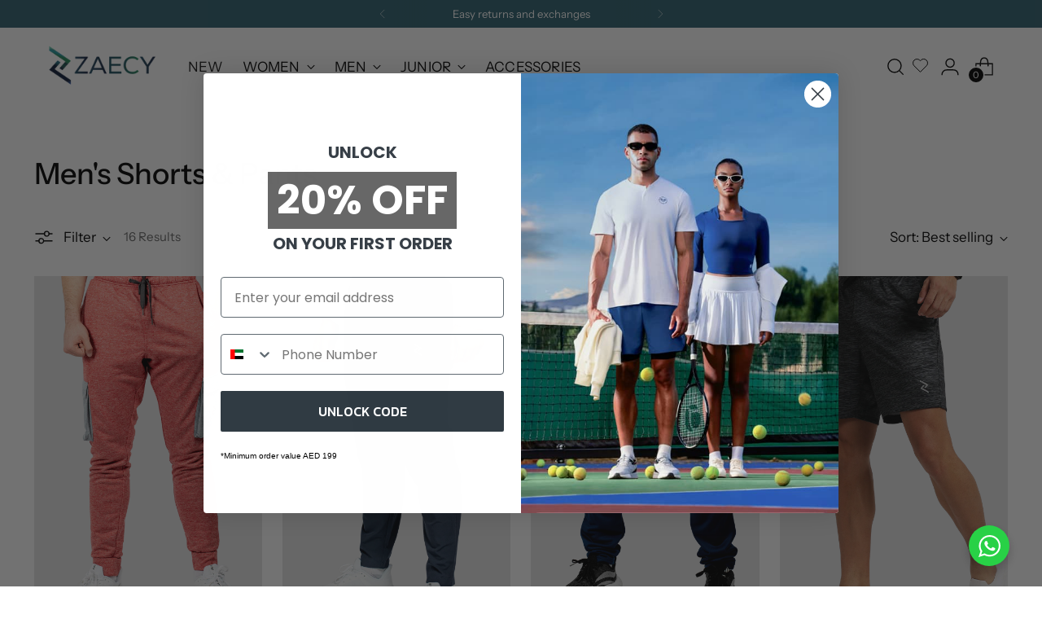

--- FILE ---
content_type: text/html; charset=utf-8
request_url: https://zaecy.com/collections/men-shorts-pants
body_size: 62690
content:
<!doctype html>
<html class="no-js" lang="en" style="--announcement-height: 1px;">
  <head>
 
<meta charset="UTF-8">
    <meta http-equiv="X-UA-Compatible" content="IE=edge,chrome=1">
    <meta name="viewport" content="width=device-width,initial-scale=1">
    

<!-- 


  <meta name="description" content="&lt;p dir=&quot;ltr&quot;&gt;&lt;span&gt;From early morning runs to post-gym cafe trips, Zaecy’s diverse range of sweatpants, sports pants, and shorts for men is built to move, breathe, and perform.&lt;/span&gt;&lt;/p&gt;
&lt;p dir=&quot;ltr&quot;&gt;&lt;span&gt;No restrictions, no heavy drip, just pure comfort and motion, whether you’re sprinting, stretching, or staying in.&lt;/span&gt;&lt;/p&gt;
&lt;p dir=&quot;ltr&quot;&gt;&lt;span&gt;Our sports pants and shorts for men blend function and fit into one seamless experience. &lt;/span&gt;&lt;/p&gt;
&lt;p dir=&quot;ltr&quot;&gt;&lt;span&gt;Whether you go for our men’s sweatpants, track pants, or sports shorts, you’ll feel their comfort the moment you put them on.&lt;/span&gt;&lt;/p&gt;
&lt;h3 dir=&quot;ltr&quot;&gt;&lt;span&gt;Made for the Grind. Built for Comfort:&lt;/span&gt;&lt;/h3&gt;
&lt;ul&gt;
&lt;li dir=&quot;ltr&quot; aria-level=&quot;1&quot;&gt;
&lt;p dir=&quot;ltr&quot; role=&quot;presentation&quot;&gt;&lt;span&gt;Breathable, sweat-wicking fabrics&lt;/span&gt;&lt;span&gt; to keep you cool and dry&lt;/span&gt;&lt;span&gt;&lt;br&gt;&lt;/span&gt;&lt;/p&gt;
&lt;/li&gt;
&lt;li dir=&quot;ltr&quot; aria-level=&quot;1&quot;&gt;
&lt;p dir=&quot;ltr&quot; role=&quot;presentation&quot;&gt;&lt;span&gt;Stretch-ready fits&lt;/span&gt;&lt;span&gt; that support every step and stride&lt;/span&gt;&lt;span&gt;&lt;br&gt;&lt;/span&gt;&lt;/p&gt;
&lt;/li&gt;
&lt;li dir=&quot;ltr&quot; aria-level=&quot;1&quot;&gt;
&lt;p dir=&quot;ltr&quot; role=&quot;presentation&quot;&gt;&lt;span&gt;Elastic waistbands with drawstrings&lt;/span&gt;&lt;span&gt; for a stay-in-place fit&lt;/span&gt;&lt;span&gt;&lt;br&gt;&lt;/span&gt;&lt;/p&gt;
&lt;/li&gt;
&lt;li dir=&quot;ltr&quot; aria-level=&quot;1&quot;&gt;
&lt;p dir=&quot;ltr&quot; role=&quot;presentation&quot;&gt;&lt;span&gt;Zippered pockets and secure storage&lt;/span&gt;&lt;span&gt; for when you need it&lt;/span&gt;&lt;span&gt;&lt;br&gt;&lt;/span&gt;&lt;/p&gt;
&lt;/li&gt;
&lt;li dir=&quot;ltr&quot; aria-level=&quot;1&quot;&gt;
&lt;p dir=&quot;ltr&quot; role=&quot;presentation&quot;&gt;&lt;span&gt;Lightweight yet durable materials&lt;/span&gt;&lt;span&gt; for indoors, outdoors, and daily use&lt;/span&gt;&lt;span&gt;&lt;br&gt;&lt;br&gt;&lt;/span&gt;&lt;/p&gt;
&lt;/li&gt;
&lt;/ul&gt;
&lt;h3 dir=&quot;ltr&quot;&gt;&lt;span&gt;Why Choose Zaecy Sports Pants and Shorts?&lt;/span&gt;&lt;/h3&gt;
&lt;p dir=&quot;ltr&quot;&gt;&lt;span&gt;Because every detail is made for movement without cutting corners on comfort.&lt;/span&gt;&lt;/p&gt;
&lt;ul&gt;
&lt;li dir=&quot;ltr&quot; aria-level=&quot;1&quot;&gt;
&lt;p dir=&quot;ltr&quot; role=&quot;presentation&quot;&gt;&lt;span&gt;Ideal for training, running, stretching, lounging, or traveling&lt;/span&gt;&lt;span&gt;&lt;br&gt;&lt;/span&gt;&lt;/p&gt;
&lt;/li&gt;
&lt;li dir=&quot;ltr&quot; aria-level=&quot;1&quot;&gt;
&lt;p dir=&quot;ltr&quot; role=&quot;presentation&quot;&gt;&lt;span&gt;Smooth interior feel, no itch or drag even during high-intensity activity&lt;/span&gt;&lt;span&gt;&lt;br&gt;&lt;/span&gt;&lt;/p&gt;
&lt;/li&gt;
&lt;li dir=&quot;ltr&quot; aria-level=&quot;1&quot;&gt;
&lt;p dir=&quot;ltr&quot; role=&quot;presentation&quot;&gt;&lt;span&gt;Styles that transition from gym floor to streetwear without missing a beat&lt;/span&gt;&lt;span&gt;&lt;br&gt;&lt;/span&gt;&lt;/p&gt;
&lt;/li&gt;
&lt;li dir=&quot;ltr&quot; aria-level=&quot;1&quot;&gt;
&lt;p dir=&quot;ltr&quot; role=&quot;presentation&quot;&gt;&lt;span&gt;Designed to withstand sweat, washes, and wear&lt;/span&gt;&lt;span&gt;&lt;/span&gt;&lt;/p&gt;
&lt;/li&gt;
&lt;li dir=&quot;ltr&quot; aria-level=&quot;1&quot;&gt;
&lt;p dir=&quot;ltr&quot; role=&quot;presentation&quot;&gt;Fit options for every routine: fitted, relaxed, tapered, or lightweight&lt;b id=&quot;docs-internal-guid-697c2c2e-7fff-3a25-f982-b8c454506508&quot;&gt;&lt;span&gt;&lt;br&gt;&lt;/span&gt;&lt;/b&gt;&lt;br&gt;&lt;/p&gt;
&lt;/li&gt;
&lt;/ul&gt;">
 -->

<!--<meta name="description" content="Find men’s shorts and pants online in Dubai, UAE. Discover high-quality running shorts, gym shorts, and track pants for men at Zaecy. Order men’s sports shorts and pants now!">--><meta name="description" content="Find men’s shorts and pants online in Dubai, UAE. Discover high-quality running shorts, gym shorts, and track pants for men at Zaecy. Order men’s sports shorts and pants now!">

    <link rel="canonical" href="https://zaecy.com/collections/men-shorts-pants">
    <link rel="preconnect" href="https://cdn.shopify.com" crossorigin>

    <script>
      (function (w,d,dn,t){w[dn]=w[dn]||[];w[dn].push({eventType:'init',value:t,dc:''});
      var f=d.getElementsByTagName('script')[0],c=d.createElement('script');c.async=true;
      c.src='https://tags.creativecdn.com/dwOhm3yfiMGfVsxQxTn9.js';
      f.parentNode.insertBefore(c,f);})(window,document,'rtbhEvents','dwOhm3yfiMGfVsxQxTn9');
    </script>

    <script
      src="https://cdnjs.cloudflare.com/ajax/libs/jquery/3.7.0/jquery.min.js"
      integrity="sha512-3gJwYpMe3QewGELv8k/BX9vcqhryRdzRMxVfq6ngyWXwo03GFEzjsUm8Q7RZcHPHksttq7/GFoxjCVUjkjvPdw=="
      crossorigin="anonymous"
      referrerpolicy="no-referrer"
    ></script>
    <script src="http://code.jquery.com/ui/1.10.0/jquery-ui.js"></script>
    <!-- Google Tag Manager -->
    <script>
      (function(w,d,s,l,i){w[l]=w[l]||[];w[l].push({'gtm.start':
      new Date().getTime(),event:'gtm.js'});var f=d.getElementsByTagName(s)[0],
      j=d.createElement(s),dl=l!='dataLayer'?'&l='+l:'';j.async=true;j.src=
      'https://www.googletagmanager.com/gtm.js?id='+i+dl;f.parentNode.insertBefore(j,f);
      })(window,document,'script','dataLayer','GTM-NHHL7SVZ');
    </script>
    <!-- End Google Tag Manager --><link rel="shortcut icon" href="//zaecy.com/cdn/shop/files/logoArtboard_2_1.jpg?crop=center&height=32&v=1697088190&width=32" type="image/png"><title>Men&#39;s Shorts &amp; Pants - Track Pants &amp; Gym Shorts for Men in Dubai, UAE - Zaecy</title>


    





  
  




<meta property="og:url" content="https://zaecy.com/collections/men-shorts-pants">
<meta property="og:site_name" content="Zaecy">
<meta property="og:type" content="website">
<meta property="og:title" content="Men&amp;#39;s Shorts &amp;amp; Pants - Track Pants &amp;amp; Gym Shorts for Men in Dubai, UAE - Zaecy">
<meta property="og:description" content="From early morning runs to post-gym cafe trips, Zaecy’s diverse range of sweatpants, sports pants, and shorts for men is built to move, breathe, and perform.
No restrictions, no heavy drip, just pure comfort and motion, whether you’re sprinting, stretching, or staying in.
Our sports pants and shorts for men blend function and fit into one seamless experience. 
Whether you go for our men’s sweatpants, track pants, or sports shorts, you’ll feel their comfort the moment you put them on.
Made for the Grind. Built for Comfort:


Breathable, sweat-wicking fabrics to keep you cool and dry


Stretch-ready fits that support every step and stride


Elastic waistbands with drawstrings for a stay-in-place fit


Zippered pockets and secure storage for when you need it


Lightweight yet durable materials for indoors, outdoors, and daily use


Why Choose Zaecy Sports Pants and Shorts?
Because every detail is made for movement without cutting corners on comfort.


Ideal for training, running, stretching, lounging, or traveling


Smooth interior feel, no itch or drag even during high-intensity activity


Styles that transition from gym floor to streetwear without missing a beat


Designed to withstand sweat, washes, and wear


Fit options for every routine: fitted, relaxed, tapered, or lightweight

">
<meta property="og:image" content="http://zaecy.com/cdn/shop/files/Zaecy_1200x628.jpg?v=1677870151">
<meta property="og:image:secure_url" content="https://zaecy.com/cdn/shop/files/Zaecy_1200x628.jpg?v=1677870151">



<meta name="twitter:title" content="Men&amp;#39;s Shorts &amp;amp; Pants - Track Pants &amp;amp; Gym Shorts for Men in Dubai, UAE - Zaecy">
<meta name="twitter:description" content="From early morning runs to post-gym cafe trips, Zaecy’s diverse range of sweatpants, sports pants, and shorts for men is built to move, breathe, and perform.
No restrictions, no heavy drip, just pure comfort and motion, whether you’re sprinting, stretching, or staying in.
Our sports pants and shorts for men blend function and fit into one seamless experience. 
Whether you go for our men’s sweatpants, track pants, or sports shorts, you’ll feel their comfort the moment you put them on.
Made for the Grind. Built for Comfort:


Breathable, sweat-wicking fabrics to keep you cool and dry


Stretch-ready fits that support every step and stride


Elastic waistbands with drawstrings for a stay-in-place fit


Zippered pockets and secure storage for when you need it


Lightweight yet durable materials for indoors, outdoors, and daily use


Why Choose Zaecy Sports Pants and Shorts?
Because every detail is made for movement without cutting corners on comfort.


Ideal for training, running, stretching, lounging, or traveling


Smooth interior feel, no itch or drag even during high-intensity activity


Styles that transition from gym floor to streetwear without missing a beat


Designed to withstand sweat, washes, and wear


Fit options for every routine: fitted, relaxed, tapered, or lightweight

">
<meta name="twitter:card" content="summary_large_image">
<meta name="twitter:image" content="https://zaecy.com/cdn/shop/files/Zaecy_1200x628.jpg?v=1677870151">
<meta name="twitter:image:width" content="480">
<meta name="twitter:image:height" content="480">


    <script>
  console.log('Zaecy | Sports and Active Wear For Men, Women &amp;amp; Kids in Dubai');

  document.documentElement.className = document.documentElement.className.replace('no-js', '');
  if (window.matchMedia(`(prefers-reduced-motion: reduce)`) === true || window.matchMedia(`(prefers-reduced-motion: reduce)`).matches === true) {
    document.documentElement.classList.add('prefers-reduced-motion');
  } else {
    document.documentElement.classList.add('do-anim');
  }

  window.theme = {
    version: 'v2.2.2',
    themeName: 'Zaecy | Sports and Active Wear For Men, Women &amp;amp; Kids in Dubai',
    moneyFormat: "\u003cspan class=money\u003eAED  {{amount}}\u003c\/span\u003e",
    strings: {
      name: "Zaecy",
      accessibility: {
        play_video: "Play",
        pause_video: "Pause",
        range_lower: "Lower",
        range_upper: "Upper"
      },
      product: {
        no_shipping_rates: "Shipping rate unavailable",
        country_placeholder: "Country\/Region",
        review: "Write a review"
      },
      products: {
        product: {
          unavailable: "Unavailable",
          unitPrice: "Unit price",
          unitPriceSeparator: "per",
          sku: "SKU"
        }
      },
      cart: {
        editCartNote: "Edit order notes",
        addCartNote: "Add order notes",
        quantityError: "You have the maximum number of this product in your cart"
      },
      pagination: {
        viewing: "You’re viewing {{ of }}",
        products: "products",
        results: "results"
      }
    },
    routes: {
      root: "/",
      cart: {
        base: "/cart",
        add: "/cart/add",
        change: "/cart/change",
        update: "/cart/update",
        clear: "/cart/clear",
        // Manual routes until Shopify adds support
        shipping: "/cart/shipping_rates",
      },
      // Manual routes until Shopify adds support
      products: "/products",
      productRecommendations: "/recommendations/products",
      predictive_search_url: '/search/suggest',
    },
    icons: {
      chevron: "\u003cspan class=\"icon icon-new icon-chevron \"\u003e\n  \u003csvg viewBox=\"0 0 24 24\" fill=\"none\" xmlns=\"http:\/\/www.w3.org\/2000\/svg\"\u003e\u003cpath d=\"M1.875 7.438 12 17.563 22.125 7.438\" stroke=\"currentColor\" stroke-width=\"2\"\/\u003e\u003c\/svg\u003e\n\u003c\/span\u003e\n\n",
      close: "\u003cspan class=\"icon icon-new icon-close \"\u003e\n  \u003csvg viewBox=\"0 0 24 24\" fill=\"none\" xmlns=\"http:\/\/www.w3.org\/2000\/svg\"\u003e\u003cpath d=\"M2.66 1.34 2 .68.68 2l.66.66 1.32-1.32zm18.68 21.32.66.66L23.32 22l-.66-.66-1.32 1.32zm1.32-20 .66-.66L22 .68l-.66.66 1.32 1.32zM1.34 21.34.68 22 2 23.32l.66-.66-1.32-1.32zm0-18.68 10 10 1.32-1.32-10-10-1.32 1.32zm11.32 10 10-10-1.32-1.32-10 10 1.32 1.32zm-1.32-1.32-10 10 1.32 1.32 10-10-1.32-1.32zm0 1.32 10 10 1.32-1.32-10-10-1.32 1.32z\" fill=\"currentColor\"\/\u003e\u003c\/svg\u003e\n\u003c\/span\u003e\n\n",
      zoom: "\u003cspan class=\"icon icon-new icon-zoom \"\u003e\n  \u003csvg viewBox=\"0 0 24 24\" fill=\"none\" xmlns=\"http:\/\/www.w3.org\/2000\/svg\"\u003e\u003cpath d=\"M10.3,19.71c5.21,0,9.44-4.23,9.44-9.44S15.51,.83,10.3,.83,.86,5.05,.86,10.27s4.23,9.44,9.44,9.44Z\" fill=\"none\" stroke=\"currentColor\" stroke-linecap=\"round\" stroke-miterlimit=\"10\" stroke-width=\"1.63\"\/\u003e\n             \u003cpath d=\"M5.05,10.27H15.54\" fill=\"none\" stroke=\"currentColor\" stroke-miterlimit=\"10\" stroke-width=\"1.63\"\/\u003e\n             \u003cpath class=\"cross-up\" d=\"M10.3,5.02V15.51\" fill=\"none\" stroke=\"currentColor\" stroke-miterlimit=\"10\" stroke-width=\"1.63\"\/\u003e\n             \u003cpath d=\"M16.92,16.9l6.49,6.49\" fill=\"none\" stroke=\"currentColor\" stroke-miterlimit=\"10\" stroke-width=\"1.63\"\/\u003e\u003c\/svg\u003e\n\u003c\/span\u003e\n\n"
    },
    coreData: {
      n: "Stiletto",
      v: "v2.2.2",
    }
  }

  
</script>

    <style>
  @font-face {
  font-family: Montserrat;
  font-weight: 400;
  font-style: normal;
  font-display: swap;
  src: url("//zaecy.com/cdn/fonts/montserrat/montserrat_n4.81949fa0ac9fd2021e16436151e8eaa539321637.woff2") format("woff2"),
       url("//zaecy.com/cdn/fonts/montserrat/montserrat_n4.a6c632ca7b62da89c3594789ba828388aac693fe.woff") format("woff");
}

  @font-face {
  font-family: "Instrument Sans";
  font-weight: 500;
  font-style: normal;
  font-display: swap;
  src: url("//zaecy.com/cdn/fonts/instrument_sans/instrumentsans_n5.1ce463e1cc056566f977610764d93d4704464858.woff2") format("woff2"),
       url("//zaecy.com/cdn/fonts/instrument_sans/instrumentsans_n5.9079eb7bba230c9d8d8d3a7d101aa9d9f40b6d14.woff") format("woff");
}

  
  @font-face {
  font-family: "Instrument Sans";
  font-weight: 400;
  font-style: normal;
  font-display: swap;
  src: url("//zaecy.com/cdn/fonts/instrument_sans/instrumentsans_n4.db86542ae5e1596dbdb28c279ae6c2086c4c5bfa.woff2") format("woff2"),
       url("//zaecy.com/cdn/fonts/instrument_sans/instrumentsans_n4.510f1b081e58d08c30978f465518799851ef6d8b.woff") format("woff");
}

  @font-face {
  font-family: "Instrument Sans";
  font-weight: 700;
  font-style: normal;
  font-display: swap;
  src: url("//zaecy.com/cdn/fonts/instrument_sans/instrumentsans_n7.e4ad9032e203f9a0977786c356573ced65a7419a.woff2") format("woff2"),
       url("//zaecy.com/cdn/fonts/instrument_sans/instrumentsans_n7.b9e40f166fb7639074ba34738101a9d2990bb41a.woff") format("woff");
}

  @font-face {
  font-family: "Instrument Sans";
  font-weight: 400;
  font-style: italic;
  font-display: swap;
  src: url("//zaecy.com/cdn/fonts/instrument_sans/instrumentsans_i4.028d3c3cd8d085648c808ceb20cd2fd1eb3560e5.woff2") format("woff2"),
       url("//zaecy.com/cdn/fonts/instrument_sans/instrumentsans_i4.7e90d82df8dee29a99237cd19cc529d2206706a2.woff") format("woff");
}

  @font-face {
  font-family: "Instrument Sans";
  font-weight: 700;
  font-style: italic;
  font-display: swap;
  src: url("//zaecy.com/cdn/fonts/instrument_sans/instrumentsans_i7.d6063bb5d8f9cbf96eace9e8801697c54f363c6a.woff2") format("woff2"),
       url("//zaecy.com/cdn/fonts/instrument_sans/instrumentsans_i7.ce33afe63f8198a3ac4261b826b560103542cd36.woff") format("woff");
}


  :root {
    --color-text: #000000;
    --color-text-8-percent: rgba(0, 0, 0, 0.08);  
    --color-text-alpha: rgba(0, 0, 0, 0.35);
    --color-text-meta: rgba(0, 0, 0, 0.6);
    --color-text-link: #000000;
    --color-text-error: #D02F2E;
    --color-text-success: #478947;

    --color-background: #ffffff;
    --color-background-semi-transparent-80: rgba(255, 255, 255, 0.8);
    --color-background-semi-transparent-90: rgba(255, 255, 255, 0.9);

    --color-background-transparent: rgba(255, 255, 255, 0);
    --color-border: #aaaaaa;
    --color-border-meta: rgba(170, 170, 170, 0.6);
    --color-overlay: rgba(0, 0, 0, 0.7);

    --color-background-meta: #f5f5f5;
    --color-background-meta-alpha: rgba(245, 245, 245, 0.6);
    --color-background-darker-meta: #e8e8e8;
    --color-background-darker-meta-alpha: rgba(232, 232, 232, 0.6);
    --color-background-placeholder: #e8e8e8;
    --color-background-placeholder-lighter: #f0f0f0;
    --color-foreground-placeholder: rgba(0, 0, 0, 0.4);

    --color-border-input: #aaaaaa;
    --color-border-input-alpha: rgba(170, 170, 170, 0.25);
    --color-text-input: #000000;
    --color-text-input-alpha: rgba(0, 0, 0, 0.04);

    --color-text-button: #ffffff;

    --color-background-button: #000000;
    --color-background-button-alpha: rgba(0, 0, 0, 0.6);
    --color-background-outline-button-alpha: rgba(0, 0, 0, 0.1);
    --color-background-button-hover: #333333;

    --color-icon: rgba(0, 0, 0, 0.4);
    --color-icon-darker: rgba(0, 0, 0, 0.6);

    --color-text-sale-badge: #0d1733;
    --color-background-sold-badge: #000000;
    --color-text-sold-badge: #ffffff;

    --color-text-header: #000000;
    --color-text-header-half-transparent: rgba(0, 0, 0, 0.5);

    --color-background-header: #ffffff;
    --color-background-header-transparent: rgba(255, 255, 255, 0);
    --color-icon-header: #000000;
    --color-shadow-header: rgba(0, 0, 0, 0.15);

    --color-background-footer: #e4dfdf;
    --color-text-footer: #000000;
    --color-text-footer-subdued: rgba(0, 0, 0, 0.7);

    --color-products-sale-price: #000000;
    --color-products-rating-star: #000000;

    --color-products-stock-good: #3C9342;
    --color-products-stock-medium: #A77A06;
    --color-products-stock-bad: #A70100;
    --color-products-stock-bad: #A70100;

    --font-logo: Montserrat, sans-serif;
    --font-logo-weight: 400;
    --font-logo-style: normal;
    --logo-text-transform: none;
    --logo-letter-spacing: 0.01em;

    --font-heading: "Instrument Sans", sans-serif;
    --font-heading-weight: 500;
    --font-heading-style: normal;
    --font-heading-text-transform: none;
    --font-heading-base-letter-spacing: 0.0em;
    --font-heading-base-size: 36px;

    --font-body: "Instrument Sans", sans-serif;
    --font-body-weight: 400;
    --font-body-style: normal;
    --font-body-italic: italic;
    --font-body-bold-weight: 700;
    --font-body-base-letter-spacing: 0.0em;
    --font-body-base-size: 17px;

    /* Typography */
    --line-height-heading: 1.1;
    --line-height-subheading: 1.33;
    --line-height-body: 1.5;

    --logo-font-size: 
clamp(0.9375rem, 0.5490331491712707rem + 1.6574585635359116vw, 1.875rem)
;

    --font-size-navigation-base: 17px;
    --font-navigation-base-letter-spacing: 0.01em;
    --font-navigation-base-text-transform: uppercase;

    --font-size-heading-display-1: 
clamp(3.24rem, 3.184060773480663rem + 0.23867403314917127vw, 3.375rem)
;
    --font-size-heading-display-2: 
clamp(2.87928rem, 2.8295686740331494rem + 0.21210165745856355vw, 2.99925rem)
;
    --font-size-heading-display-3: 
clamp(2.519856rem, 2.4763501988950276rem + 0.18562475138121545vw, 2.62485rem)
;
    --font-size-heading-1-base: 
clamp(2.16rem, 2.122707182320442rem + 0.15911602209944753vw, 2.25rem)
;
    --font-size-heading-2-base: 
clamp(1.89rem, 1.8573687845303868rem + 0.13922651933701657vw, 1.96875rem)
;
    --font-size-heading-3-base: 
clamp(1.62rem, 1.5920303867403316rem + 0.11933701657458563vw, 1.6875rem)
;
    --font-size-heading-4-base: 
clamp(1.25928rem, 1.2375382872928178rem + 0.0927646408839779vw, 1.31175rem)
;
    --font-size-heading-5-base: 
clamp(1.08rem, 1.061353591160221rem + 0.07955801104972376vw, 1.125rem)
;
    --font-size-heading-6-base: 
clamp(0.89856rem, 0.8830461878453039rem + 0.06619226519337017vw, 0.936rem)
;
    --font-size-body-400: 
clamp(1.770125rem, 1.770125rem + 0.0vw, 1.770125rem)
;
    --font-size-body-350: 
clamp(1.6521875rem, 1.6521875rem + 0.0vw, 1.6521875rem)
;
    --font-size-body-300: 
clamp(1.53425rem, 1.53425rem + 0.0vw, 1.53425rem)
;
    --font-size-body-250: 
clamp(1.4163125rem, 1.4163125rem + 0.0vw, 1.4163125rem)
;
    --font-size-body-200: 
clamp(1.298375rem, 1.298375rem + 0.0vw, 1.298375rem)
;
    --font-size-body-150: 
clamp(1.1804375rem, 1.1804375rem + 0.0vw, 1.1804375rem)
;
    --font-size-body-100: 
clamp(1.0625rem, 1.0625rem + 0.0vw, 1.0625rem)
;
    --font-size-body-75: 
clamp(0.9435rem, 0.9435rem + 0.0vw, 0.9435rem)
;
    --font-size-body-60: 
clamp(0.8735875rem, 0.8735875rem + 0.0vw, 0.8735875rem)
;
    --font-size-body-50: 
clamp(0.8255625rem, 0.8255625rem + 0.0vw, 0.8255625rem)
;
    --font-size-body-25: 
clamp(0.767125rem, 0.767125rem + 0.0vw, 0.767125rem)
;
    --font-size-body-20: 
clamp(0.707625rem, 0.707625rem + 0.0vw, 0.707625rem)
;

    /* Buttons */
    
      --button-padding-multiplier: 1;
      --font-size-button: var(--font-size-body-50);
      --font-size-button-x-small: var(--font-size-body-25);
    

    --font-button-text-transform: uppercase;
    --button-letter-spacing: 0.01em;
    --line-height-button: 1.45;

    /* Product badges */
    
      --font-size-product-badge: var(--font-size-body-20);
    

    --font-product-badge-text-transform: uppercase;

    /* Product listing titles */
    
      --font-size-listing-title: var(--font-size-body-100);
    

    --font-product-listing-title-text-transform: none;
    --font-product-listing-title-base-letter-spacing: 0.01em;

    /* Shopify pay specific */
    --payment-terms-background-color: #f5f5f5;
  }

  @supports not (font-size: clamp(10px, 3.3vw, 20px)) {
    :root {
      --logo-font-size: 
1.40625rem
;
      --font-size-heading-display-1: 
3.3075rem
;
      --font-size-heading-display-2: 
2.939265rem
;
      --font-size-heading-display-3: 
2.572353rem
;
      --font-size-heading-1-base: 
2.205rem
;
      --font-size-heading-2-base: 
1.929375rem
;
      --font-size-heading-3-base: 
1.65375rem
;
      --font-size-heading-4-base: 
1.285515rem
;
      --font-size-heading-5-base: 
1.1025rem
;
      --font-size-heading-6-base: 
0.91728rem
;
      --font-size-body-400: 
1.770125rem
;
      --font-size-body-350: 
1.6521875rem
;
      --font-size-body-300: 
1.53425rem
;
      --font-size-body-250: 
1.4163125rem
;
      --font-size-body-200: 
1.298375rem
;
      --font-size-body-150: 
1.1804375rem
;
      --font-size-body-100: 
1.0625rem
;
      --font-size-body-75: 
0.9435rem
;
      --font-size-body-60: 
0.8735875rem
;
      --font-size-body-50: 
0.8255625rem
;
      --font-size-body-25: 
0.767125rem
;
      --font-size-body-20: 
0.707625rem
;
    }
  }.product-badge[data-handle="responsible"]{
        color: #3C9342;
      }
    
.product-badge[data-handle="best-seller"]{
        color: #7e6b45;
      }
    


</style>

<script>
  flu = window.flu || {};
  flu.chunks = {
    photoswipe: "//zaecy.com/cdn/shop/t/61/assets/photoswipe-chunk.js?v=65591915372141265441764912940",
    swiper: "//zaecy.com/cdn/shop/t/61/assets/swiper-chunk.js?v=33759421962305692871764912940",
    nouislider: "//zaecy.com/cdn/shop/t/61/assets/nouislider-chunk.js?v=124059078664612978531764912940",
    polyfillInert: "//zaecy.com/cdn/shop/t/61/assets/polyfill-inert-chunk.js?v=9775187524458939151764912940",
    polyfillResizeObserver: "//zaecy.com/cdn/shop/t/61/assets/polyfill-resize-observer-chunk.js?v=47364890474556000331764912940",
  };
</script>





  <script type="module" src="//zaecy.com/cdn/shop/t/61/assets/theme.min.js?v=30043624631937828851764912940"></script>







<meta name="viewport" content="width=device-width,initial-scale=1">
<script defer>
  var defineVH = function () {
    document.documentElement.style.setProperty('--vh', window.innerHeight * 0.01 + 'px');
  };
  window.addEventListener('resize', defineVH);
  window.addEventListener('orientationchange', defineVH);
  defineVH();
</script>

<link href="//zaecy.com/cdn/shop/t/61/assets/theme.css?v=111976072129527697821767870015" rel="stylesheet" type="text/css" media="all" />
<link href="//zaecy.com/cdn/shop/t/61/assets/custom.css?v=111050676296772111221767412775" rel="stylesheet" type="text/css" media="all" />
<script>window.performance && window.performance.mark && window.performance.mark('shopify.content_for_header.start');</script><meta name="google-site-verification" content="7YelOOpi9yQmv3ScfEUfrabFOKMOPPGtmf6GqH-TF4k">
<meta id="shopify-digital-wallet" name="shopify-digital-wallet" content="/72510013721/digital_wallets/dialog">
<link rel="alternate" type="application/atom+xml" title="Feed" href="/collections/men-shorts-pants.atom" />
<link rel="alternate" type="application/json+oembed" href="https://zaecy.com/collections/men-shorts-pants.oembed">
<script async="async" src="/checkouts/internal/preloads.js?locale=en-AE"></script>
<script id="shopify-features" type="application/json">{"accessToken":"7c49aa59c41500db13e12dd81583685f","betas":["rich-media-storefront-analytics"],"domain":"zaecy.com","predictiveSearch":true,"shopId":72510013721,"locale":"en"}</script>
<script>var Shopify = Shopify || {};
Shopify.shop = "zaecy-7469.myshopify.com";
Shopify.locale = "en";
Shopify.currency = {"active":"AED","rate":"1.0"};
Shopify.country = "AE";
Shopify.theme = {"name":"06.12.25 Shopify Theme - LIVE","id":183971905817,"schema_name":"Stiletto","schema_version":"2.2.2","theme_store_id":null,"role":"main"};
Shopify.theme.handle = "null";
Shopify.theme.style = {"id":null,"handle":null};
Shopify.cdnHost = "zaecy.com/cdn";
Shopify.routes = Shopify.routes || {};
Shopify.routes.root = "/";</script>
<script type="module">!function(o){(o.Shopify=o.Shopify||{}).modules=!0}(window);</script>
<script>!function(o){function n(){var o=[];function n(){o.push(Array.prototype.slice.apply(arguments))}return n.q=o,n}var t=o.Shopify=o.Shopify||{};t.loadFeatures=n(),t.autoloadFeatures=n()}(window);</script>
<script id="shop-js-analytics" type="application/json">{"pageType":"collection"}</script>
<script defer="defer" async type="module" src="//zaecy.com/cdn/shopifycloud/shop-js/modules/v2/client.init-shop-cart-sync_BdyHc3Nr.en.esm.js"></script>
<script defer="defer" async type="module" src="//zaecy.com/cdn/shopifycloud/shop-js/modules/v2/chunk.common_Daul8nwZ.esm.js"></script>
<script type="module">
  await import("//zaecy.com/cdn/shopifycloud/shop-js/modules/v2/client.init-shop-cart-sync_BdyHc3Nr.en.esm.js");
await import("//zaecy.com/cdn/shopifycloud/shop-js/modules/v2/chunk.common_Daul8nwZ.esm.js");

  window.Shopify.SignInWithShop?.initShopCartSync?.({"fedCMEnabled":true,"windoidEnabled":true});

</script>
<script>(function() {
  var isLoaded = false;
  function asyncLoad() {
    if (isLoaded) return;
    isLoaded = true;
    var urls = ["https:\/\/cdn.logbase.io\/lb-upsell-wrapper.js?shop=zaecy-7469.myshopify.com","https:\/\/static.klaviyo.com\/onsite\/js\/WhDMF4\/klaviyo.js?company_id=WhDMF4\u0026shop=zaecy-7469.myshopify.com","https:\/\/cdn.nfcube.com\/instafeed-c2b9b870e5eb43bc049c69e2fffa859f.js?shop=zaecy-7469.myshopify.com"];
    for (var i = 0; i < urls.length; i++) {
      var s = document.createElement('script');
      s.type = 'text/javascript';
      s.async = true;
      s.src = urls[i];
      var x = document.getElementsByTagName('script')[0];
      x.parentNode.insertBefore(s, x);
    }
  };
  if(window.attachEvent) {
    window.attachEvent('onload', asyncLoad);
  } else {
    window.addEventListener('load', asyncLoad, false);
  }
})();</script>
<script id="__st">var __st={"a":72510013721,"offset":14400,"reqid":"4a7abde8-5d2f-46d1-8600-42626d723ba9-1769016089","pageurl":"zaecy.com\/collections\/men-shorts-pants","u":"9f1088f45a4e","p":"collection","rtyp":"collection","rid":439307895065};</script>
<script>window.ShopifyPaypalV4VisibilityTracking = true;</script>
<script id="captcha-bootstrap">!function(){'use strict';const t='contact',e='account',n='new_comment',o=[[t,t],['blogs',n],['comments',n],[t,'customer']],c=[[e,'customer_login'],[e,'guest_login'],[e,'recover_customer_password'],[e,'create_customer']],r=t=>t.map((([t,e])=>`form[action*='/${t}']:not([data-nocaptcha='true']) input[name='form_type'][value='${e}']`)).join(','),a=t=>()=>t?[...document.querySelectorAll(t)].map((t=>t.form)):[];function s(){const t=[...o],e=r(t);return a(e)}const i='password',u='form_key',d=['recaptcha-v3-token','g-recaptcha-response','h-captcha-response',i],f=()=>{try{return window.sessionStorage}catch{return}},m='__shopify_v',_=t=>t.elements[u];function p(t,e,n=!1){try{const o=window.sessionStorage,c=JSON.parse(o.getItem(e)),{data:r}=function(t){const{data:e,action:n}=t;return t[m]||n?{data:e,action:n}:{data:t,action:n}}(c);for(const[e,n]of Object.entries(r))t.elements[e]&&(t.elements[e].value=n);n&&o.removeItem(e)}catch(o){console.error('form repopulation failed',{error:o})}}const l='form_type',E='cptcha';function T(t){t.dataset[E]=!0}const w=window,h=w.document,L='Shopify',v='ce_forms',y='captcha';let A=!1;((t,e)=>{const n=(g='f06e6c50-85a8-45c8-87d0-21a2b65856fe',I='https://cdn.shopify.com/shopifycloud/storefront-forms-hcaptcha/ce_storefront_forms_captcha_hcaptcha.v1.5.2.iife.js',D={infoText:'Protected by hCaptcha',privacyText:'Privacy',termsText:'Terms'},(t,e,n)=>{const o=w[L][v],c=o.bindForm;if(c)return c(t,g,e,D).then(n);var r;o.q.push([[t,g,e,D],n]),r=I,A||(h.body.append(Object.assign(h.createElement('script'),{id:'captcha-provider',async:!0,src:r})),A=!0)});var g,I,D;w[L]=w[L]||{},w[L][v]=w[L][v]||{},w[L][v].q=[],w[L][y]=w[L][y]||{},w[L][y].protect=function(t,e){n(t,void 0,e),T(t)},Object.freeze(w[L][y]),function(t,e,n,w,h,L){const[v,y,A,g]=function(t,e,n){const i=e?o:[],u=t?c:[],d=[...i,...u],f=r(d),m=r(i),_=r(d.filter((([t,e])=>n.includes(e))));return[a(f),a(m),a(_),s()]}(w,h,L),I=t=>{const e=t.target;return e instanceof HTMLFormElement?e:e&&e.form},D=t=>v().includes(t);t.addEventListener('submit',(t=>{const e=I(t);if(!e)return;const n=D(e)&&!e.dataset.hcaptchaBound&&!e.dataset.recaptchaBound,o=_(e),c=g().includes(e)&&(!o||!o.value);(n||c)&&t.preventDefault(),c&&!n&&(function(t){try{if(!f())return;!function(t){const e=f();if(!e)return;const n=_(t);if(!n)return;const o=n.value;o&&e.removeItem(o)}(t);const e=Array.from(Array(32),(()=>Math.random().toString(36)[2])).join('');!function(t,e){_(t)||t.append(Object.assign(document.createElement('input'),{type:'hidden',name:u})),t.elements[u].value=e}(t,e),function(t,e){const n=f();if(!n)return;const o=[...t.querySelectorAll(`input[type='${i}']`)].map((({name:t})=>t)),c=[...d,...o],r={};for(const[a,s]of new FormData(t).entries())c.includes(a)||(r[a]=s);n.setItem(e,JSON.stringify({[m]:1,action:t.action,data:r}))}(t,e)}catch(e){console.error('failed to persist form',e)}}(e),e.submit())}));const S=(t,e)=>{t&&!t.dataset[E]&&(n(t,e.some((e=>e===t))),T(t))};for(const o of['focusin','change'])t.addEventListener(o,(t=>{const e=I(t);D(e)&&S(e,y())}));const B=e.get('form_key'),M=e.get(l),P=B&&M;t.addEventListener('DOMContentLoaded',(()=>{const t=y();if(P)for(const e of t)e.elements[l].value===M&&p(e,B);[...new Set([...A(),...v().filter((t=>'true'===t.dataset.shopifyCaptcha))])].forEach((e=>S(e,t)))}))}(h,new URLSearchParams(w.location.search),n,t,e,['guest_login'])})(!0,!0)}();</script>
<script integrity="sha256-4kQ18oKyAcykRKYeNunJcIwy7WH5gtpwJnB7kiuLZ1E=" data-source-attribution="shopify.loadfeatures" defer="defer" src="//zaecy.com/cdn/shopifycloud/storefront/assets/storefront/load_feature-a0a9edcb.js" crossorigin="anonymous"></script>
<script data-source-attribution="shopify.dynamic_checkout.dynamic.init">var Shopify=Shopify||{};Shopify.PaymentButton=Shopify.PaymentButton||{isStorefrontPortableWallets:!0,init:function(){window.Shopify.PaymentButton.init=function(){};var t=document.createElement("script");t.src="https://zaecy.com/cdn/shopifycloud/portable-wallets/latest/portable-wallets.en.js",t.type="module",document.head.appendChild(t)}};
</script>
<script data-source-attribution="shopify.dynamic_checkout.buyer_consent">
  function portableWalletsHideBuyerConsent(e){var t=document.getElementById("shopify-buyer-consent"),n=document.getElementById("shopify-subscription-policy-button");t&&n&&(t.classList.add("hidden"),t.setAttribute("aria-hidden","true"),n.removeEventListener("click",e))}function portableWalletsShowBuyerConsent(e){var t=document.getElementById("shopify-buyer-consent"),n=document.getElementById("shopify-subscription-policy-button");t&&n&&(t.classList.remove("hidden"),t.removeAttribute("aria-hidden"),n.addEventListener("click",e))}window.Shopify?.PaymentButton&&(window.Shopify.PaymentButton.hideBuyerConsent=portableWalletsHideBuyerConsent,window.Shopify.PaymentButton.showBuyerConsent=portableWalletsShowBuyerConsent);
</script>
<script data-source-attribution="shopify.dynamic_checkout.cart.bootstrap">document.addEventListener("DOMContentLoaded",(function(){function t(){return document.querySelector("shopify-accelerated-checkout-cart, shopify-accelerated-checkout")}if(t())Shopify.PaymentButton.init();else{new MutationObserver((function(e,n){t()&&(Shopify.PaymentButton.init(),n.disconnect())})).observe(document.body,{childList:!0,subtree:!0})}}));
</script>
<link id="shopify-accelerated-checkout-styles" rel="stylesheet" media="screen" href="https://zaecy.com/cdn/shopifycloud/portable-wallets/latest/accelerated-checkout-backwards-compat.css" crossorigin="anonymous">
<style id="shopify-accelerated-checkout-cart">
        #shopify-buyer-consent {
  margin-top: 1em;
  display: inline-block;
  width: 100%;
}

#shopify-buyer-consent.hidden {
  display: none;
}

#shopify-subscription-policy-button {
  background: none;
  border: none;
  padding: 0;
  text-decoration: underline;
  font-size: inherit;
  cursor: pointer;
}

#shopify-subscription-policy-button::before {
  box-shadow: none;
}

      </style>

<script>window.performance && window.performance.mark && window.performance.mark('shopify.content_for_header.end');</script>

    <script>var loox_global_hash = '1679722726197';</script><style>.loox-reviews-default { max-width: 1200px; margin: 0 auto; }.loox-rating .loox-icon { color:#EBBF20; }</style><script>var loox_rating_icons_enabled = true;</script>

    <script src="//zaecy.com/cdn/shop/t/61/assets/slick.js?v=92845357094180378171764912940" type="text/javascript"></script>

    
<script>
	window.StoreCreditInit = {
		shop: 'zaecy-7469.myshopify.com',
		cashback_widget_status: 0
	}
</script>




  
    <!-- Zaecy | Organization structured data -->
  <script type="application/ld+json">
  {
    "@context": "https://schema.org",
    "@type": "Organization",
    "name": "Zaecy",
    "url": "https://zaecy.com",
    "logo": "https://zaecy.com/cdn/shop/files/zaecy-sportswear-dubai.png?v=1744098093&width=200",
    "contactPoint": [{
      "@type": "ContactPoint",
      "email": "care@zaecy.com",
      "contactType": "customer support",
      "areaServed": "AE",
      "availableLanguage": ["en"]
    }],
    "sameAs": [
      "https://www.instagram.com/zaecy/",
      "https://www.facebook.com/zaecy.official/",
      "https://www.youtube.com/@Zaecy.official/videos"
    ]
  }
  </script>
  <!-- BEGIN app block: shopify://apps/onyou-by-tolstoy/blocks/onyou-header/3379e12f-b2ef-4ba9-a9e9-5ea9425840ef -->

<script
  id="tolstoy-widget-script"
  src="https://play.gotolstoy.com/widget-v2/widget.onyou.js"
  type="module"
  async
  data-collection-id=439307895065
  data-app-url="zaecy-7469.myshopify.com"
  data-app-key=
></script>

<script>
  window.onYouScriptLoaded = true;
</script>
<!-- END app block --><!-- BEGIN app block: shopify://apps/klaviyo-email-marketing-sms/blocks/klaviyo-onsite-embed/2632fe16-c075-4321-a88b-50b567f42507 -->












  <script async src="https://static.klaviyo.com/onsite/js/SbQPKp/klaviyo.js?company_id=SbQPKp"></script>
  <script>!function(){if(!window.klaviyo){window._klOnsite=window._klOnsite||[];try{window.klaviyo=new Proxy({},{get:function(n,i){return"push"===i?function(){var n;(n=window._klOnsite).push.apply(n,arguments)}:function(){for(var n=arguments.length,o=new Array(n),w=0;w<n;w++)o[w]=arguments[w];var t="function"==typeof o[o.length-1]?o.pop():void 0,e=new Promise((function(n){window._klOnsite.push([i].concat(o,[function(i){t&&t(i),n(i)}]))}));return e}}})}catch(n){window.klaviyo=window.klaviyo||[],window.klaviyo.push=function(){var n;(n=window._klOnsite).push.apply(n,arguments)}}}}();</script>

  




  <script>
    window.klaviyoReviewsProductDesignMode = false
  </script>







<!-- END app block --><!-- BEGIN app block: shopify://apps/ta-labels-badges/blocks/bss-pl-config-data/91bfe765-b604-49a1-805e-3599fa600b24 --><script
    id='bss-pl-config-data'
>
	let TAE_StoreId = "34644";
	if (typeof BSS_PL == 'undefined' || TAE_StoreId !== "") {
  		var BSS_PL = {};
		BSS_PL.storeId = 34644;
		BSS_PL.currentPlan = "free";
		BSS_PL.apiServerProduction = "https://product-labels-pro.bsscommerce.com";
		BSS_PL.publicAccessToken = null;
		BSS_PL.customerTags = "null";
		BSS_PL.customerId = "null";
		BSS_PL.storeIdCustomOld = 10678;
		BSS_PL.storeIdOldWIthPriority = 12200;
		BSS_PL.storeIdOptimizeAppendLabel = null
		BSS_PL.optimizeCodeIds = null; 
		BSS_PL.extendedFeatureIds = null;
		BSS_PL.integration = {"laiReview":{"status":0,"config":[]}};
		BSS_PL.settingsData  = {};
		BSS_PL.configProductMetafields = null;
		BSS_PL.configVariantMetafields = null;
		
		BSS_PL.configData = [].concat();

		
		BSS_PL.configDataBanner = [].concat();

		
		BSS_PL.configDataPopup = [].concat();

		
		BSS_PL.configDataLabelGroup = [].concat();
		
		
		BSS_PL.collectionID = ``;
		BSS_PL.collectionHandle = ``;
		BSS_PL.collectionTitle = ``;

		
		BSS_PL.conditionConfigData = [].concat();
	}
</script>




<style>
    
    

</style>

<script>
    function bssLoadScripts(src, callback, isDefer = false) {
        const scriptTag = document.createElement('script');
        document.head.appendChild(scriptTag);
        scriptTag.src = src;
        if (isDefer) {
            scriptTag.defer = true;
        } else {
            scriptTag.async = true;
        }
        if (callback) {
            scriptTag.addEventListener('load', function () {
                callback();
            });
        }
    }
    const scriptUrls = [
        "https://cdn.shopify.com/extensions/019bdf67-379d-7b8b-a73d-7733aa4407b8/product-label-559/assets/bss-pl-init-helper.js",
        "https://cdn.shopify.com/extensions/019bdf67-379d-7b8b-a73d-7733aa4407b8/product-label-559/assets/bss-pl-init-config-run-scripts.js",
    ];
    Promise.all(scriptUrls.map((script) => new Promise((resolve) => bssLoadScripts(script, resolve)))).then((res) => {
        console.log('BSS scripts loaded');
        window.bssScriptsLoaded = true;
    });

	function bssInitScripts() {
		if (BSS_PL.configData.length) {
			const enabledFeature = [
				{ type: 1, script: "https://cdn.shopify.com/extensions/019bdf67-379d-7b8b-a73d-7733aa4407b8/product-label-559/assets/bss-pl-init-for-label.js" },
				{ type: 2, badge: [0, 7, 8], script: "https://cdn.shopify.com/extensions/019bdf67-379d-7b8b-a73d-7733aa4407b8/product-label-559/assets/bss-pl-init-for-badge-product-name.js" },
				{ type: 2, badge: [1, 11], script: "https://cdn.shopify.com/extensions/019bdf67-379d-7b8b-a73d-7733aa4407b8/product-label-559/assets/bss-pl-init-for-badge-product-image.js" },
				{ type: 2, badge: 2, script: "https://cdn.shopify.com/extensions/019bdf67-379d-7b8b-a73d-7733aa4407b8/product-label-559/assets/bss-pl-init-for-badge-custom-selector.js" },
				{ type: 2, badge: [3, 9, 10], script: "https://cdn.shopify.com/extensions/019bdf67-379d-7b8b-a73d-7733aa4407b8/product-label-559/assets/bss-pl-init-for-badge-price.js" },
				{ type: 2, badge: 4, script: "https://cdn.shopify.com/extensions/019bdf67-379d-7b8b-a73d-7733aa4407b8/product-label-559/assets/bss-pl-init-for-badge-add-to-cart-btn.js" },
				{ type: 2, badge: 5, script: "https://cdn.shopify.com/extensions/019bdf67-379d-7b8b-a73d-7733aa4407b8/product-label-559/assets/bss-pl-init-for-badge-quantity-box.js" },
				{ type: 2, badge: 6, script: "https://cdn.shopify.com/extensions/019bdf67-379d-7b8b-a73d-7733aa4407b8/product-label-559/assets/bss-pl-init-for-badge-buy-it-now-btn.js" }
			]
				.filter(({ type, badge }) => BSS_PL.configData.some(item => item.label_type === type && (badge === undefined || (Array.isArray(badge) ? badge.includes(item.badge_type) : item.badge_type === badge))) || (type === 1 && BSS_PL.configDataLabelGroup && BSS_PL.configDataLabelGroup.length))
				.map(({ script }) => script);
				
            enabledFeature.forEach((src) => bssLoadScripts(src));

            if (enabledFeature.length) {
                const src = "https://cdn.shopify.com/extensions/019bdf67-379d-7b8b-a73d-7733aa4407b8/product-label-559/assets/bss-product-label-js.js";
                bssLoadScripts(src);
            }
        }

        if (BSS_PL.configDataBanner && BSS_PL.configDataBanner.length) {
            const src = "https://cdn.shopify.com/extensions/019bdf67-379d-7b8b-a73d-7733aa4407b8/product-label-559/assets/bss-product-label-banner.js";
            bssLoadScripts(src);
        }

        if (BSS_PL.configDataPopup && BSS_PL.configDataPopup.length) {
            const src = "https://cdn.shopify.com/extensions/019bdf67-379d-7b8b-a73d-7733aa4407b8/product-label-559/assets/bss-product-label-popup.js";
            bssLoadScripts(src);
        }

        if (window.location.search.includes('bss-pl-custom-selector')) {
            const src = "https://cdn.shopify.com/extensions/019bdf67-379d-7b8b-a73d-7733aa4407b8/product-label-559/assets/bss-product-label-custom-position.js";
            bssLoadScripts(src, null, true);
        }
    }
    bssInitScripts();
</script>


<!-- END app block --><!-- BEGIN app block: shopify://apps/ecomposer-builder/blocks/app-embed/a0fc26e1-7741-4773-8b27-39389b4fb4a0 --><!-- DNS Prefetch & Preconnect -->
<link rel="preconnect" href="https://cdn.ecomposer.app" crossorigin>
<link rel="dns-prefetch" href="https://cdn.ecomposer.app">

<link rel="prefetch" href="https://cdn.ecomposer.app/vendors/css/ecom-swiper@11.css" as="style">
<link rel="prefetch" href="https://cdn.ecomposer.app/vendors/js/ecom-swiper@11.0.5.js" as="script">
<link rel="prefetch" href="https://cdn.ecomposer.app/vendors/js/ecom_modal.js" as="script">

<!-- Global CSS --><!--ECOM-EMBED-->
  <style id="ecom-global-css" class="ecom-global-css">/**ECOM-INSERT-CSS**/.ecom-section > div.core__row--columns{max-width: 1200px;}.ecom-column>div.core__column--wrapper{padding: 20px;}div.core__blocks--body>div.ecom-block.elmspace:not(:first-child){margin-top: 20px;}:root{--ecom-global-container-width:1200px;--ecom-global-colunm-gap:20px;--ecom-global-elements-space:20px;--ecom-global-colors-primary:#ffffff;--ecom-global-colors-secondary:#ffffff;--ecom-global-colors-text:#ffffff;--ecom-global-colors-accent:#ffffff;--ecom-global-typography-h1-font-weight:600;--ecom-global-typography-h1-font-size:50px;--ecom-global-typography-h1-line-height:90px;--ecom-global-typography-h1-letter-spacing:-0.02em;--ecom-global-typography-h2-font-weight:600;--ecom-global-typography-h2-font-size:60px;--ecom-global-typography-h2-line-height:72px;--ecom-global-typography-h2-letter-spacing:-0.02em;--ecom-global-typography-h3-font-weight:600;--ecom-global-typography-h3-font-size:48px;--ecom-global-typography-h3-line-height:60px;--ecom-global-typography-h3-letter-spacing:-0.02em;--ecom-global-typography-h4-font-weight:600;--ecom-global-typography-h4-font-size:36px;--ecom-global-typography-h4-line-height:44px;--ecom-global-typography-h4-letter-spacing:-0.02em;--ecom-global-typography-h5-font-weight:600;--ecom-global-typography-h5-font-size:30px;--ecom-global-typography-h5-line-height:38px;--ecom-global-typography-h6-font-weight:600;--ecom-global-typography-h6-font-size:24px;--ecom-global-typography-h6-line-height:32px;--ecom-global-typography-h7-font-weight:400;--ecom-global-typography-h7-font-size:18px;--ecom-global-typography-h7-line-height:28px;}</style>
  <!--/ECOM-EMBED--><!-- Custom CSS & JS --><style id="ecom-custom-css"></style><script id="ecom-custom-js" async></script><!-- Open Graph Meta Tags for Pages --><!-- Critical Inline Styles -->
<style class="ecom-theme-helper">.ecom-animation{opacity:0}.ecom-animation.animate,.ecom-animation.ecom-animated{opacity:1}.ecom-cart-popup{display:grid;position:fixed;inset:0;z-index:9999999;align-content:center;padding:5px;justify-content:center;align-items:center;justify-items:center}.ecom-cart-popup::before{content:' ';position:absolute;background:#e5e5e5b3;inset:0}.ecom-ajax-loading{cursor:not-allowed;pointer-events:none;opacity:.6}#ecom-toast{visibility:hidden;max-width:50px;height:60px;margin:auto;background-color:#333;color:#fff;text-align:center;border-radius:2px;position:fixed;z-index:1;left:0;right:0;bottom:30px;font-size:17px;display:grid;grid-template-columns:50px auto;align-items:center;justify-content:start;align-content:center;justify-items:start}#ecom-toast.ecom-toast-show{visibility:visible;animation:ecomFadein .5s,ecomExpand .5s .5s,ecomStay 3s 1s,ecomShrink .5s 4s,ecomFadeout .5s 4.5s}#ecom-toast #ecom-toast-icon{width:50px;height:100%;box-sizing:border-box;background-color:#111;color:#fff;padding:5px}#ecom-toast .ecom-toast-icon-svg{width:100%;height:100%;position:relative;vertical-align:middle;margin:auto;text-align:center}#ecom-toast #ecom-toast-desc{color:#fff;padding:16px;overflow:hidden;white-space:nowrap}@media(max-width:768px){#ecom-toast #ecom-toast-desc{white-space:normal;min-width:250px}#ecom-toast{height:auto;min-height:60px}}.ecom__column-full-height{height:100%}@keyframes ecomFadein{from{bottom:0;opacity:0}to{bottom:30px;opacity:1}}@keyframes ecomExpand{from{min-width:50px}to{min-width:var(--ecom-max-width)}}@keyframes ecomStay{from{min-width:var(--ecom-max-width)}to{min-width:var(--ecom-max-width)}}@keyframes ecomShrink{from{min-width:var(--ecom-max-width)}to{min-width:50px}}@keyframes ecomFadeout{from{bottom:30px;opacity:1}to{bottom:60px;opacity:0}}</style>


<!-- EComposer Config Script -->
<script id="ecom-theme-helpers" async>
window.EComposer=window.EComposer||{};(function(){if(!this.configs)this.configs={};this.configs={"custom_code":{"custom_css":"","custom_js":""},"instagram":null};this.configs.ajax_cart={enable:false};this.customer=false;this.proxy_path='/apps/ecomposer-visual-page-builder';
this.popupScriptUrl='https://cdn.shopify.com/extensions/019b200c-ceec-7ac9-af95-28c32fd62de8/ecomposer-94/assets/ecom_popup.js';
this.routes={domain:'https://zaecy.com',root_url:'/',collections_url:'/collections',all_products_collection_url:'/collections/all',cart_url:'/cart',cart_add_url:'/cart/add',cart_change_url:'/cart/change',cart_clear_url:'/cart/clear',cart_update_url:'/cart/update',product_recommendations_url:'/recommendations/products'};
this.queryParams={};
if(window.location.search.length){new URLSearchParams(window.location.search).forEach((value,key)=>{this.queryParams[key]=value})}
this.money_format="\u003cspan class=money\u003eAED  {{amount}}\u003c\/span\u003e";
this.money_with_currency_format="\u003cspan class=money\u003eAED {{amount}}\u003c\/span\u003e";
this.currencyCodeEnabled=null;this.abTestingData = [];this.formatMoney=function(t,e){const r=this.currencyCodeEnabled?this.money_with_currency_format:this.money_format;function a(t,e){return void 0===t?e:t}function o(t,e,r,o){if(e=a(e,2),r=a(r,","),o=a(o,"."),isNaN(t)||null==t)return 0;var n=(t=(t/100).toFixed(e)).split(".");return n[0].replace(/(\d)(?=(\d\d\d)+(?!\d))/g,"$1"+r)+(n[1]?o+n[1]:"")}"string"==typeof t&&(t=t.replace(".",""));var n="",i=/\{\{\s*(\w+)\s*\}\}/,s=e||r;switch(s.match(i)[1]){case"amount":n=o(t,2);break;case"amount_no_decimals":n=o(t,0);break;case"amount_with_comma_separator":n=o(t,2,".",",");break;case"amount_with_space_separator":n=o(t,2," ",",");break;case"amount_with_period_and_space_separator":n=o(t,2," ",".");break;case"amount_no_decimals_with_comma_separator":n=o(t,0,".",",");break;case"amount_no_decimals_with_space_separator":n=o(t,0," ");break;case"amount_with_apostrophe_separator":n=o(t,2,"'",".")}return s.replace(i,n)};
this.resizeImage=function(t,e){try{if(!e||"original"==e||"full"==e||"master"==e)return t;if(-1!==t.indexOf("cdn.shopify.com")||-1!==t.indexOf("/cdn/shop/")){var r=t.match(/\.(jpg|jpeg|gif|png|bmp|bitmap|tiff|tif|webp)((\#[0-9a-z\-]+)?(\?v=.*)?)?$/gim);if(null==r)return null;var a=t.split(r[0]),o=r[0];return a[0]+"_"+e+o}}catch(r){return t}return t};
this.getProduct=function(t){if(!t)return!1;let e=("/"===this.routes.root_url?"":this.routes.root_url)+"/products/"+t+".js?shop="+Shopify.shop;return window.ECOM_LIVE&&(e="/shop/builder/ajax/ecom-proxy/products/"+t+"?shop="+Shopify.shop),window.fetch(e,{headers:{"Content-Type":"application/json"}}).then(t=>t.ok?t.json():false)};
const u=new URLSearchParams(window.location.search);if(u.has("ecom-redirect")){const r=u.get("ecom-redirect");if(r){let d;try{d=decodeURIComponent(r)}catch{return}d=d.trim().replace(/[\r\n\t]/g,"");if(d.length>2e3)return;const p=["javascript:","data:","vbscript:","file:","ftp:","mailto:","tel:","sms:","chrome:","chrome-extension:","moz-extension:","ms-browser-extension:"],l=d.toLowerCase();for(const o of p)if(l.includes(o))return;const x=[/<script/i,/<\/script/i,/javascript:/i,/vbscript:/i,/onload=/i,/onerror=/i,/onclick=/i,/onmouseover=/i,/onfocus=/i,/onblur=/i,/onsubmit=/i,/onchange=/i,/alert\s*\(/i,/confirm\s*\(/i,/prompt\s*\(/i,/document\./i,/window\./i,/eval\s*\(/i];for(const t of x)if(t.test(d))return;if(d.startsWith("/")&&!d.startsWith("//")){if(!/^[a-zA-Z0-9\-._~:/?#[\]@!$&'()*+,;=%]+$/.test(d))return;if(d.includes("../")||d.includes("./"))return;window.location.href=d;return}if(!d.includes("://")&&!d.startsWith("//")){if(!/^[a-zA-Z0-9\-._~:/?#[\]@!$&'()*+,;=%]+$/.test(d))return;if(d.includes("../")||d.includes("./"))return;window.location.href="/"+d;return}let n;try{n=new URL(d)}catch{return}if(!["http:","https:"].includes(n.protocol))return;if(n.port&&(parseInt(n.port)<1||parseInt(n.port)>65535))return;const a=[window.location.hostname];if(a.includes(n.hostname)&&(n.href===d||n.toString()===d))window.location.href=d}}
}).bind(window.EComposer)();
if(window.Shopify&&window.Shopify.designMode&&window.top&&window.top.opener){window.addEventListener("load",function(){window.top.opener.postMessage({action:"ecomposer:loaded"},"*")})}
</script>

<!-- Quickview Script -->
<script id="ecom-theme-quickview" async>
window.EComposer=window.EComposer||{};(function(){this.initQuickview=function(){var enable_qv=false;const qv_wrapper_script=document.querySelector('#ecom-quickview-template-html');if(!qv_wrapper_script)return;const ecom_quickview=document.createElement('div');ecom_quickview.classList.add('ecom-quickview');ecom_quickview.innerHTML=qv_wrapper_script.innerHTML;document.body.prepend(ecom_quickview);const qv_wrapper=ecom_quickview.querySelector('.ecom-quickview__wrapper');const ecomQuickview=function(e){let t=qv_wrapper.querySelector(".ecom-quickview__content-data");if(t){let i=document.createRange().createContextualFragment(e);t.innerHTML="",t.append(i),qv_wrapper.classList.add("ecom-open");let c=new CustomEvent("ecom:quickview:init",{detail:{wrapper:qv_wrapper}});document.dispatchEvent(c),setTimeout(function(){qv_wrapper.classList.add("ecom-display")},500),closeQuickview(t)}},closeQuickview=function(e){let t=qv_wrapper.querySelector(".ecom-quickview__close-btn"),i=qv_wrapper.querySelector(".ecom-quickview__content");function c(t){let o=t.target;do{if(o==i||o&&o.classList&&o.classList.contains("ecom-modal"))return;o=o.parentNode}while(o);o!=i&&(qv_wrapper.classList.add("ecom-remove"),qv_wrapper.classList.remove("ecom-open","ecom-display","ecom-remove"),setTimeout(function(){e.innerHTML=""},300),document.removeEventListener("click",c),document.removeEventListener("keydown",n))}function n(t){(t.isComposing||27===t.keyCode)&&(qv_wrapper.classList.add("ecom-remove"),qv_wrapper.classList.remove("ecom-open","ecom-display","ecom-remove"),setTimeout(function(){e.innerHTML=""},300),document.removeEventListener("keydown",n),document.removeEventListener("click",c))}t&&t.addEventListener("click",function(t){t.preventDefault(),document.removeEventListener("click",c),document.removeEventListener("keydown",n),qv_wrapper.classList.add("ecom-remove"),qv_wrapper.classList.remove("ecom-open","ecom-display","ecom-remove"),setTimeout(function(){e.innerHTML=""},300)}),document.addEventListener("click",c),document.addEventListener("keydown",n)};function quickViewHandler(e){e&&e.preventDefault();let t=this;t.classList&&t.classList.add("ecom-loading");let i=t.classList?t.getAttribute("href"):window.location.pathname;if(i){if(window.location.search.includes("ecom_template_id")){let c=new URLSearchParams(location.search);i=window.location.pathname+"?section_id="+c.get("ecom_template_id")}else i+=(i.includes("?")?"&":"?")+"section_id=ecom-default-template-quickview";fetch(i).then(function(e){return 200==e.status?e.text():window.document.querySelector("#admin-bar-iframe")?(404==e.status?alert("Please create Ecomposer quickview template first!"):alert("Have some problem with quickview!"),t.classList&&t.classList.remove("ecom-loading"),!1):void window.open(new URL(i).pathname,"_blank")}).then(function(e){e&&(ecomQuickview(e),setTimeout(function(){t.classList&&t.classList.remove("ecom-loading")},300))}).catch(function(e){})}}
if(window.location.search.includes('ecom_template_id')){setTimeout(quickViewHandler,1000)}
if(enable_qv){const qv_buttons=document.querySelectorAll('.ecom-product-quickview');if(qv_buttons.length>0){qv_buttons.forEach(function(button,index){button.addEventListener('click',quickViewHandler)})}}
}}).bind(window.EComposer)();
</script>

<!-- Quickview Template -->
<script type="text/template" id="ecom-quickview-template-html">
<div class="ecom-quickview__wrapper ecom-dn"><div class="ecom-quickview__container"><div class="ecom-quickview__content"><div class="ecom-quickview__content-inner"><div class="ecom-quickview__content-data"></div></div><span class="ecom-quickview__close-btn"><svg version="1.1" xmlns="http://www.w3.org/2000/svg" width="32" height="32" viewBox="0 0 32 32"><path d="M10.722 9.969l-0.754 0.754 5.278 5.278-5.253 5.253 0.754 0.754 5.253-5.253 5.253 5.253 0.754-0.754-5.253-5.253 5.278-5.278-0.754-0.754-5.278 5.278z" fill="#000000"></path></svg></span></div></div></div>
</script>

<!-- Quickview Styles -->
<style class="ecom-theme-quickview">.ecom-quickview .ecom-animation{opacity:1}.ecom-quickview__wrapper{opacity:0;display:none;pointer-events:none}.ecom-quickview__wrapper.ecom-open{position:fixed;top:0;left:0;right:0;bottom:0;display:block;pointer-events:auto;z-index:100000;outline:0!important;-webkit-backface-visibility:hidden;opacity:1;transition:all .1s}.ecom-quickview__container{text-align:center;position:absolute;width:100%;height:100%;left:0;top:0;padding:0 8px;box-sizing:border-box;opacity:0;background-color:rgba(0,0,0,.8);transition:opacity .1s}.ecom-quickview__container:before{content:"";display:inline-block;height:100%;vertical-align:middle}.ecom-quickview__wrapper.ecom-display .ecom-quickview__content{visibility:visible;opacity:1;transform:none}.ecom-quickview__content{position:relative;display:inline-block;opacity:0;visibility:hidden;transition:transform .1s,opacity .1s;transform:translateX(-100px)}.ecom-quickview__content-inner{position:relative;display:inline-block;vertical-align:middle;margin:0 auto;text-align:left;z-index:999;overflow-y:auto;max-height:80vh}.ecom-quickview__content-data>.shopify-section{margin:0 auto;max-width:980px;overflow:hidden;position:relative;background-color:#fff;opacity:0}.ecom-quickview__wrapper.ecom-display .ecom-quickview__content-data>.shopify-section{opacity:1;transform:none}.ecom-quickview__wrapper.ecom-display .ecom-quickview__container{opacity:1}.ecom-quickview__wrapper.ecom-remove #shopify-section-ecom-default-template-quickview{opacity:0;transform:translateX(100px)}.ecom-quickview__close-btn{position:fixed!important;top:0;right:0;transform:none;background-color:transparent;color:#000;opacity:0;width:40px;height:40px;transition:.25s;z-index:9999;stroke:#fff}.ecom-quickview__wrapper.ecom-display .ecom-quickview__close-btn{opacity:1}.ecom-quickview__close-btn:hover{cursor:pointer}@media screen and (max-width:1024px){.ecom-quickview__content{position:absolute;inset:0;margin:50px 15px;display:flex}.ecom-quickview__close-btn{right:0}}.ecom-toast-icon-info{display:none}.ecom-toast-error .ecom-toast-icon-info{display:inline!important}.ecom-toast-error .ecom-toast-icon-success{display:none!important}.ecom-toast-icon-success{fill:#fff;width:35px}</style>

<!-- Toast Template -->
<script type="text/template" id="ecom-template-html"><!-- BEGIN app snippet: ecom-toast --><div id="ecom-toast"><div id="ecom-toast-icon"><svg xmlns="http://www.w3.org/2000/svg" class="ecom-toast-icon-svg ecom-toast-icon-info" fill="none" viewBox="0 0 24 24" stroke="currentColor"><path stroke-linecap="round" stroke-linejoin="round" stroke-width="2" d="M13 16h-1v-4h-1m1-4h.01M21 12a9 9 0 11-18 0 9 9 0 0118 0z"/></svg>
<svg class="ecom-toast-icon-svg ecom-toast-icon-success" xmlns="http://www.w3.org/2000/svg" viewBox="0 0 512 512"><path d="M256 8C119 8 8 119 8 256s111 248 248 248 248-111 248-248S393 8 256 8zm0 48c110.5 0 200 89.5 200 200 0 110.5-89.5 200-200 200-110.5 0-200-89.5-200-200 0-110.5 89.5-200 200-200m140.2 130.3l-22.5-22.7c-4.7-4.7-12.3-4.7-17-.1L215.3 303.7l-59.8-60.3c-4.7-4.7-12.3-4.7-17-.1l-22.7 22.5c-4.7 4.7-4.7 12.3-.1 17l90.8 91.5c4.7 4.7 12.3 4.7 17 .1l172.6-171.2c4.7-4.7 4.7-12.3 .1-17z"/></svg>
</div><div id="ecom-toast-desc"></div></div><!-- END app snippet --></script><!-- END app block --><!-- BEGIN app block: shopify://apps/fav-schema-json-ld/blocks/fav-rich-snippets/0f4af051-833d-495d-a7e0-249ff5f90778 -->

 
<script type="application/ld+json" id="fav-rich-snippets-collection-breadcrumb" class="fav-rich-snippets-schema">
{
  "@context": "https://schema.org"
  ,"@type": "BreadcrumbList"
  ,"itemListElement": [
    {
      "@type": "ListItem"
      ,"position": 1
      ,"name": "Home"
      ,"item": "https://zaecy.com"
    }
    ,{
      "@type": "ListItem"
      ,"position": 2
      ,"name": "Men's Shorts & Pants"
      ,"item": "https://zaecy.com/collections/men-shorts-pants"
    }
  ]
}
</script><!-- END app block --><link href="https://cdn.shopify.com/extensions/019bdf67-379d-7b8b-a73d-7733aa4407b8/product-label-559/assets/bss-pl-style.min.css" rel="stylesheet" type="text/css" media="all">
<script src="https://cdn.shopify.com/extensions/019b200c-ceec-7ac9-af95-28c32fd62de8/ecomposer-94/assets/ecom.js" type="text/javascript" defer="defer"></script>
<script src="https://cdn.shopify.com/extensions/019bdc89-9f2b-7760-82ea-577626c76e8b/spin-wheel-ea-1128/assets/main-ea-spin.js" type="text/javascript" defer="defer"></script>
<link href="https://cdn.shopify.com/extensions/019bdc89-9f2b-7760-82ea-577626c76e8b/spin-wheel-ea-1128/assets/main-ea-spin.css" rel="stylesheet" type="text/css" media="all">
<link href="https://monorail-edge.shopifysvc.com" rel="dns-prefetch">
<script>(function(){if ("sendBeacon" in navigator && "performance" in window) {try {var session_token_from_headers = performance.getEntriesByType('navigation')[0].serverTiming.find(x => x.name == '_s').description;} catch {var session_token_from_headers = undefined;}var session_cookie_matches = document.cookie.match(/_shopify_s=([^;]*)/);var session_token_from_cookie = session_cookie_matches && session_cookie_matches.length === 2 ? session_cookie_matches[1] : "";var session_token = session_token_from_headers || session_token_from_cookie || "";function handle_abandonment_event(e) {var entries = performance.getEntries().filter(function(entry) {return /monorail-edge.shopifysvc.com/.test(entry.name);});if (!window.abandonment_tracked && entries.length === 0) {window.abandonment_tracked = true;var currentMs = Date.now();var navigation_start = performance.timing.navigationStart;var payload = {shop_id: 72510013721,url: window.location.href,navigation_start,duration: currentMs - navigation_start,session_token,page_type: "collection"};window.navigator.sendBeacon("https://monorail-edge.shopifysvc.com/v1/produce", JSON.stringify({schema_id: "online_store_buyer_site_abandonment/1.1",payload: payload,metadata: {event_created_at_ms: currentMs,event_sent_at_ms: currentMs}}));}}window.addEventListener('pagehide', handle_abandonment_event);}}());</script>
<script id="web-pixels-manager-setup">(function e(e,d,r,n,o){if(void 0===o&&(o={}),!Boolean(null===(a=null===(i=window.Shopify)||void 0===i?void 0:i.analytics)||void 0===a?void 0:a.replayQueue)){var i,a;window.Shopify=window.Shopify||{};var t=window.Shopify;t.analytics=t.analytics||{};var s=t.analytics;s.replayQueue=[],s.publish=function(e,d,r){return s.replayQueue.push([e,d,r]),!0};try{self.performance.mark("wpm:start")}catch(e){}var l=function(){var e={modern:/Edge?\/(1{2}[4-9]|1[2-9]\d|[2-9]\d{2}|\d{4,})\.\d+(\.\d+|)|Firefox\/(1{2}[4-9]|1[2-9]\d|[2-9]\d{2}|\d{4,})\.\d+(\.\d+|)|Chrom(ium|e)\/(9{2}|\d{3,})\.\d+(\.\d+|)|(Maci|X1{2}).+ Version\/(15\.\d+|(1[6-9]|[2-9]\d|\d{3,})\.\d+)([,.]\d+|)( \(\w+\)|)( Mobile\/\w+|) Safari\/|Chrome.+OPR\/(9{2}|\d{3,})\.\d+\.\d+|(CPU[ +]OS|iPhone[ +]OS|CPU[ +]iPhone|CPU IPhone OS|CPU iPad OS)[ +]+(15[._]\d+|(1[6-9]|[2-9]\d|\d{3,})[._]\d+)([._]\d+|)|Android:?[ /-](13[3-9]|1[4-9]\d|[2-9]\d{2}|\d{4,})(\.\d+|)(\.\d+|)|Android.+Firefox\/(13[5-9]|1[4-9]\d|[2-9]\d{2}|\d{4,})\.\d+(\.\d+|)|Android.+Chrom(ium|e)\/(13[3-9]|1[4-9]\d|[2-9]\d{2}|\d{4,})\.\d+(\.\d+|)|SamsungBrowser\/([2-9]\d|\d{3,})\.\d+/,legacy:/Edge?\/(1[6-9]|[2-9]\d|\d{3,})\.\d+(\.\d+|)|Firefox\/(5[4-9]|[6-9]\d|\d{3,})\.\d+(\.\d+|)|Chrom(ium|e)\/(5[1-9]|[6-9]\d|\d{3,})\.\d+(\.\d+|)([\d.]+$|.*Safari\/(?![\d.]+ Edge\/[\d.]+$))|(Maci|X1{2}).+ Version\/(10\.\d+|(1[1-9]|[2-9]\d|\d{3,})\.\d+)([,.]\d+|)( \(\w+\)|)( Mobile\/\w+|) Safari\/|Chrome.+OPR\/(3[89]|[4-9]\d|\d{3,})\.\d+\.\d+|(CPU[ +]OS|iPhone[ +]OS|CPU[ +]iPhone|CPU IPhone OS|CPU iPad OS)[ +]+(10[._]\d+|(1[1-9]|[2-9]\d|\d{3,})[._]\d+)([._]\d+|)|Android:?[ /-](13[3-9]|1[4-9]\d|[2-9]\d{2}|\d{4,})(\.\d+|)(\.\d+|)|Mobile Safari.+OPR\/([89]\d|\d{3,})\.\d+\.\d+|Android.+Firefox\/(13[5-9]|1[4-9]\d|[2-9]\d{2}|\d{4,})\.\d+(\.\d+|)|Android.+Chrom(ium|e)\/(13[3-9]|1[4-9]\d|[2-9]\d{2}|\d{4,})\.\d+(\.\d+|)|Android.+(UC? ?Browser|UCWEB|U3)[ /]?(15\.([5-9]|\d{2,})|(1[6-9]|[2-9]\d|\d{3,})\.\d+)\.\d+|SamsungBrowser\/(5\.\d+|([6-9]|\d{2,})\.\d+)|Android.+MQ{2}Browser\/(14(\.(9|\d{2,})|)|(1[5-9]|[2-9]\d|\d{3,})(\.\d+|))(\.\d+|)|K[Aa][Ii]OS\/(3\.\d+|([4-9]|\d{2,})\.\d+)(\.\d+|)/},d=e.modern,r=e.legacy,n=navigator.userAgent;return n.match(d)?"modern":n.match(r)?"legacy":"unknown"}(),u="modern"===l?"modern":"legacy",c=(null!=n?n:{modern:"",legacy:""})[u],f=function(e){return[e.baseUrl,"/wpm","/b",e.hashVersion,"modern"===e.buildTarget?"m":"l",".js"].join("")}({baseUrl:d,hashVersion:r,buildTarget:u}),m=function(e){var d=e.version,r=e.bundleTarget,n=e.surface,o=e.pageUrl,i=e.monorailEndpoint;return{emit:function(e){var a=e.status,t=e.errorMsg,s=(new Date).getTime(),l=JSON.stringify({metadata:{event_sent_at_ms:s},events:[{schema_id:"web_pixels_manager_load/3.1",payload:{version:d,bundle_target:r,page_url:o,status:a,surface:n,error_msg:t},metadata:{event_created_at_ms:s}}]});if(!i)return console&&console.warn&&console.warn("[Web Pixels Manager] No Monorail endpoint provided, skipping logging."),!1;try{return self.navigator.sendBeacon.bind(self.navigator)(i,l)}catch(e){}var u=new XMLHttpRequest;try{return u.open("POST",i,!0),u.setRequestHeader("Content-Type","text/plain"),u.send(l),!0}catch(e){return console&&console.warn&&console.warn("[Web Pixels Manager] Got an unhandled error while logging to Monorail."),!1}}}}({version:r,bundleTarget:l,surface:e.surface,pageUrl:self.location.href,monorailEndpoint:e.monorailEndpoint});try{o.browserTarget=l,function(e){var d=e.src,r=e.async,n=void 0===r||r,o=e.onload,i=e.onerror,a=e.sri,t=e.scriptDataAttributes,s=void 0===t?{}:t,l=document.createElement("script"),u=document.querySelector("head"),c=document.querySelector("body");if(l.async=n,l.src=d,a&&(l.integrity=a,l.crossOrigin="anonymous"),s)for(var f in s)if(Object.prototype.hasOwnProperty.call(s,f))try{l.dataset[f]=s[f]}catch(e){}if(o&&l.addEventListener("load",o),i&&l.addEventListener("error",i),u)u.appendChild(l);else{if(!c)throw new Error("Did not find a head or body element to append the script");c.appendChild(l)}}({src:f,async:!0,onload:function(){if(!function(){var e,d;return Boolean(null===(d=null===(e=window.Shopify)||void 0===e?void 0:e.analytics)||void 0===d?void 0:d.initialized)}()){var d=window.webPixelsManager.init(e)||void 0;if(d){var r=window.Shopify.analytics;r.replayQueue.forEach((function(e){var r=e[0],n=e[1],o=e[2];d.publishCustomEvent(r,n,o)})),r.replayQueue=[],r.publish=d.publishCustomEvent,r.visitor=d.visitor,r.initialized=!0}}},onerror:function(){return m.emit({status:"failed",errorMsg:"".concat(f," has failed to load")})},sri:function(e){var d=/^sha384-[A-Za-z0-9+/=]+$/;return"string"==typeof e&&d.test(e)}(c)?c:"",scriptDataAttributes:o}),m.emit({status:"loading"})}catch(e){m.emit({status:"failed",errorMsg:(null==e?void 0:e.message)||"Unknown error"})}}})({shopId: 72510013721,storefrontBaseUrl: "https://zaecy.com",extensionsBaseUrl: "https://extensions.shopifycdn.com/cdn/shopifycloud/web-pixels-manager",monorailEndpoint: "https://monorail-edge.shopifysvc.com/unstable/produce_batch",surface: "storefront-renderer",enabledBetaFlags: ["2dca8a86"],webPixelsConfigList: [{"id":"2285895961","configuration":"{\"accountID\":\"SbQPKp\",\"webPixelConfig\":\"eyJlbmFibGVBZGRlZFRvQ2FydEV2ZW50cyI6IHRydWV9\"}","eventPayloadVersion":"v1","runtimeContext":"STRICT","scriptVersion":"524f6c1ee37bacdca7657a665bdca589","type":"APP","apiClientId":123074,"privacyPurposes":["ANALYTICS","MARKETING"],"dataSharingAdjustments":{"protectedCustomerApprovalScopes":["read_customer_address","read_customer_email","read_customer_name","read_customer_personal_data","read_customer_phone"]}},{"id":"2077622553","configuration":"{\"accountID\":\"455796\"}","eventPayloadVersion":"v1","runtimeContext":"STRICT","scriptVersion":"c8c5e13caf47936e01e8971ef2e1c59c","type":"APP","apiClientId":219313,"privacyPurposes":["ANALYTICS"],"dataSharingAdjustments":{"protectedCustomerApprovalScopes":["read_customer_email","read_customer_name","read_customer_personal_data"]}},{"id":"1085833497","configuration":"{\"accountID\":\"selleasy-metrics-track\"}","eventPayloadVersion":"v1","runtimeContext":"STRICT","scriptVersion":"5aac1f99a8ca74af74cea751ede503d2","type":"APP","apiClientId":5519923,"privacyPurposes":[],"dataSharingAdjustments":{"protectedCustomerApprovalScopes":["read_customer_email","read_customer_name","read_customer_personal_data"]}},{"id":"878674201","configuration":"{\"config\":\"{\\\"google_tag_ids\\\":[\\\"G-67KFYVHQG3\\\",\\\"GT-TNGDCTD\\\"],\\\"target_country\\\":\\\"AE\\\",\\\"gtag_events\\\":[{\\\"type\\\":\\\"search\\\",\\\"action_label\\\":\\\"G-67KFYVHQG3\\\"},{\\\"type\\\":\\\"begin_checkout\\\",\\\"action_label\\\":\\\"G-67KFYVHQG3\\\"},{\\\"type\\\":\\\"view_item\\\",\\\"action_label\\\":[\\\"G-67KFYVHQG3\\\",\\\"MC-SFRJV9H5QQ\\\"]},{\\\"type\\\":\\\"purchase\\\",\\\"action_label\\\":[\\\"G-67KFYVHQG3\\\",\\\"MC-SFRJV9H5QQ\\\"]},{\\\"type\\\":\\\"page_view\\\",\\\"action_label\\\":[\\\"G-67KFYVHQG3\\\",\\\"MC-SFRJV9H5QQ\\\"]},{\\\"type\\\":\\\"add_payment_info\\\",\\\"action_label\\\":\\\"G-67KFYVHQG3\\\"},{\\\"type\\\":\\\"add_to_cart\\\",\\\"action_label\\\":\\\"G-67KFYVHQG3\\\"}],\\\"enable_monitoring_mode\\\":false}\"}","eventPayloadVersion":"v1","runtimeContext":"OPEN","scriptVersion":"b2a88bafab3e21179ed38636efcd8a93","type":"APP","apiClientId":1780363,"privacyPurposes":[],"dataSharingAdjustments":{"protectedCustomerApprovalScopes":["read_customer_address","read_customer_email","read_customer_name","read_customer_personal_data","read_customer_phone"]}},{"id":"270958873","configuration":"{\"pixel_id\":\"1405480260373362\",\"pixel_type\":\"facebook_pixel\",\"metaapp_system_user_token\":\"-\"}","eventPayloadVersion":"v1","runtimeContext":"OPEN","scriptVersion":"ca16bc87fe92b6042fbaa3acc2fbdaa6","type":"APP","apiClientId":2329312,"privacyPurposes":["ANALYTICS","MARKETING","SALE_OF_DATA"],"dataSharingAdjustments":{"protectedCustomerApprovalScopes":["read_customer_address","read_customer_email","read_customer_name","read_customer_personal_data","read_customer_phone"]}},{"id":"117014809","eventPayloadVersion":"1","runtimeContext":"LAX","scriptVersion":"28","type":"CUSTOM","privacyPurposes":[],"name":"RTB Conversion Pixel"},{"id":"121110809","eventPayloadVersion":"1","runtimeContext":"LAX","scriptVersion":"6","type":"CUSTOM","privacyPurposes":["SALE_OF_DATA"],"name":"RTB Order Start Pixel"},{"id":"shopify-app-pixel","configuration":"{}","eventPayloadVersion":"v1","runtimeContext":"STRICT","scriptVersion":"0450","apiClientId":"shopify-pixel","type":"APP","privacyPurposes":["ANALYTICS","MARKETING"]},{"id":"shopify-custom-pixel","eventPayloadVersion":"v1","runtimeContext":"LAX","scriptVersion":"0450","apiClientId":"shopify-pixel","type":"CUSTOM","privacyPurposes":["ANALYTICS","MARKETING"]}],isMerchantRequest: false,initData: {"shop":{"name":"Zaecy","paymentSettings":{"currencyCode":"AED"},"myshopifyDomain":"zaecy-7469.myshopify.com","countryCode":"AE","storefrontUrl":"https:\/\/zaecy.com"},"customer":null,"cart":null,"checkout":null,"productVariants":[],"purchasingCompany":null},},"https://zaecy.com/cdn","fcfee988w5aeb613cpc8e4bc33m6693e112",{"modern":"","legacy":""},{"shopId":"72510013721","storefrontBaseUrl":"https:\/\/zaecy.com","extensionBaseUrl":"https:\/\/extensions.shopifycdn.com\/cdn\/shopifycloud\/web-pixels-manager","surface":"storefront-renderer","enabledBetaFlags":"[\"2dca8a86\"]","isMerchantRequest":"false","hashVersion":"fcfee988w5aeb613cpc8e4bc33m6693e112","publish":"custom","events":"[[\"page_viewed\",{}],[\"collection_viewed\",{\"collection\":{\"id\":\"439307895065\",\"title\":\"Men's Shorts \u0026 Pants\",\"productVariants\":[{\"price\":{\"amount\":128.0,\"currencyCode\":\"AED\"},\"product\":{\"title\":\"Men's Training Shorts with Built-in Inner Shorts\",\"vendor\":\"Zaecy\",\"id\":\"8133717491993\",\"untranslatedTitle\":\"Men's Training Shorts with Built-in Inner Shorts\",\"url\":\"\/products\/men-training-shorts-with-built-in-inner-shorts\",\"type\":\"Shorts \u0026 Pants\"},\"id\":\"44636851798297\",\"image\":{\"src\":\"\/\/zaecy.com\/cdn\/shop\/products\/1_e51ab4f9-529f-46ce-aa43-f93a4999b848.png?v=1748872372\"},\"sku\":\"ZBMB-SHA-002-12.1-XS\",\"title\":\"Beige \/ XS\",\"untranslatedTitle\":\"Beige \/ XS\"},{\"price\":{\"amount\":210.0,\"currencyCode\":\"AED\"},\"product\":{\"title\":\"Men's Straight Cut Training Pants\",\"vendor\":\"Zaecy\",\"id\":\"8133719785753\",\"untranslatedTitle\":\"Men's Straight Cut Training Pants\",\"url\":\"\/products\/mens-training-pants\",\"type\":\"Shorts \u0026 Pants\"},\"id\":\"44636866445593\",\"image\":{\"src\":\"\/\/zaecy.com\/cdn\/shop\/products\/4_3ad590af-4eb7-4a9d-9362-cda0bb9fdbfe.png?v=1748872314\"},\"sku\":\"23221-70-92.1-XS\",\"title\":\"Beige \/ XS\",\"untranslatedTitle\":\"Beige \/ XS\"},{\"price\":{\"amount\":134.0,\"currencyCode\":\"AED\"},\"product\":{\"title\":\"Men's Boxer Shorts – White\",\"vendor\":\"Zaecy\",\"id\":\"8447774720281\",\"untranslatedTitle\":\"Men's Boxer Shorts – White\",\"url\":\"\/products\/white-mens-boxer-shorts\",\"type\":\"Shorts \u0026 Pants\"},\"id\":\"45668568301849\",\"image\":{\"src\":\"\/\/zaecy.com\/cdn\/shop\/files\/2_c04df284-e8c0-4316-a857-707c6179a46b.png?v=1748872127\"},\"sku\":\"Z230225AXS\",\"title\":\"White \/ XS\",\"untranslatedTitle\":\"White \/ XS\"},{\"price\":{\"amount\":170.0,\"currencyCode\":\"AED\"},\"product\":{\"title\":\"Men's Travel Sweatpants\",\"vendor\":\"Zaecy\",\"id\":\"8133718147353\",\"untranslatedTitle\":\"Men's Travel Sweatpants\",\"url\":\"\/products\/straight-leg-sweatpant\",\"type\":\"Shorts \u0026 Pants\"},\"id\":\"44636858155289\",\"image\":{\"src\":\"\/\/zaecy.com\/cdn\/shop\/products\/3_7652d738-bf17-42fe-ae90-7ddb399a87d9.png?v=1748872355\"},\"sku\":\"ZBMB-SS-002-11.1-XS\",\"title\":\"Blue \/ XS\",\"untranslatedTitle\":\"Blue \/ XS\"},{\"price\":{\"amount\":145.0,\"currencyCode\":\"AED\"},\"product\":{\"title\":\"Men's Travel Straight Leg Pants\",\"vendor\":\"Zaecy\",\"id\":\"9896852259097\",\"untranslatedTitle\":\"Men's Travel Straight Leg Pants\",\"url\":\"\/products\/travel-straight-leg-pants-1\",\"type\":\"Shorts \u0026 Pants\"},\"id\":\"50604851134745\",\"image\":{\"src\":\"\/\/zaecy.com\/cdn\/shop\/files\/DSC09278.png?v=1748872025\"},\"sku\":\"Z250400AXS-S\",\"title\":\"Moonbeam \/ XS-S\",\"untranslatedTitle\":\"Moonbeam \/ XS-S\"},{\"price\":{\"amount\":146.0,\"currencyCode\":\"AED\"},\"product\":{\"title\":\"Men's Basic Shorts\",\"vendor\":\"Zaecy\",\"id\":\"8133719195929\",\"untranslatedTitle\":\"Men's Basic Shorts\",\"url\":\"\/products\/mens-shorts\",\"type\":\"Shorts \u0026 Pants\"},\"id\":\"44636863463705\",\"image\":{\"src\":\"\/\/zaecy.com\/cdn\/shop\/files\/3_3526a89a-e86f-419a-aef5-8f4d4770307d.png?v=1748872331\"},\"sku\":\"ZBMB-SH-007-60.1-XS\",\"title\":\"Green \/ XS\",\"untranslatedTitle\":\"Green \/ XS\"},{\"price\":{\"amount\":140.0,\"currencyCode\":\"AED\"},\"product\":{\"title\":\"Men's Boxer Shorts – Blue\",\"vendor\":\"Zaecy\",\"id\":\"9135302705433\",\"untranslatedTitle\":\"Men's Boxer Shorts – Blue\",\"url\":\"\/products\/mens-training-shorts\",\"type\":\"Shorts \u0026 Pants\"},\"id\":\"49424583590169\",\"image\":{\"src\":\"\/\/zaecy.com\/cdn\/shop\/files\/4_69ec0613-aa01-4abb-b12c-c2b38c7e5e93.png?v=1748872100\"},\"sku\":\"Z230232BXS\",\"title\":\"Blue \/ XS\",\"untranslatedTitle\":\"Blue \/ XS\"},{\"price\":{\"amount\":159.0,\"currencyCode\":\"AED\"},\"product\":{\"title\":\"Men’s 2-in-1 Training Shorts\",\"vendor\":\"Zaecy\",\"id\":\"10105503154457\",\"untranslatedTitle\":\"Men’s 2-in-1 Training Shorts\",\"url\":\"\/products\/2-in-1-shorts-for-men\",\"type\":\"Shorts\"},\"id\":\"51386737754393\",\"image\":{\"src\":\"\/\/zaecy.com\/cdn\/shop\/files\/1_bb035454-a189-40da-a10e-727a57a779f7.jpg?v=1758216256\"},\"sku\":\"Z250404BXS\",\"title\":\"Ash grey \/ XS\",\"untranslatedTitle\":\"Ash grey \/ XS\"},{\"price\":{\"amount\":150.0,\"currencyCode\":\"AED\"},\"product\":{\"title\":\"Dual Pocket Tennis Shorts\",\"vendor\":\"Zaecy\",\"id\":\"10105333186841\",\"untranslatedTitle\":\"Dual Pocket Tennis Shorts\",\"url\":\"\/products\/tennis-shorts-black-onyx\",\"type\":\"Shorts\"},\"id\":\"51386560774425\",\"image\":{\"src\":\"\/\/zaecy.com\/cdn\/shop\/files\/2_650531fc-5b4b-4629-bf8a-6905e5720962.jpg?v=1758556611\"},\"sku\":\"23922-109AXS\",\"title\":\"Black onyx \/ XS\",\"untranslatedTitle\":\"Black onyx \/ XS\"},{\"price\":{\"amount\":134.0,\"currencyCode\":\"AED\"},\"product\":{\"title\":\"Men's Boxer Shorts – Black\",\"vendor\":\"Zaecy\",\"id\":\"8447715246361\",\"untranslatedTitle\":\"Men's Boxer Shorts – Black\",\"url\":\"\/products\/black-mens-boxer-shorts\",\"type\":\"Shorts \u0026 Pants\"},\"id\":\"45667757654297\",\"image\":{\"src\":\"\/\/zaecy.com\/cdn\/shop\/files\/3_dd81f0c3-2e75-43a9-8385-621443c6642b.png?v=1748872134\"},\"sku\":\"Z230225BXS\",\"title\":\"Black \/ XS\",\"untranslatedTitle\":\"Black \/ XS\"},{\"price\":{\"amount\":100.0,\"currencyCode\":\"AED\"},\"product\":{\"title\":\"Unisex Pant\",\"vendor\":\"Zaecy\",\"id\":\"9400595710233\",\"untranslatedTitle\":\"Unisex Pant\",\"url\":\"\/products\/unisex-pant-1\",\"type\":\"Shorts \u0026 Pants\"},\"id\":\"51797567897881\",\"image\":{\"src\":\"\/\/zaecy.com\/cdn\/shop\/files\/3_21f56a96-0256-44e5-a9a3-ae8c4d7039cd.jpg?v=1748872089\"},\"sku\":\"Z230339AXS\",\"title\":\"White \/ XS\",\"untranslatedTitle\":\"White \/ XS\"},{\"price\":{\"amount\":100.0,\"currencyCode\":\"AED\"},\"product\":{\"title\":\"Unisex Utility Jogger Cord Set - Gray\",\"vendor\":\"Zaecy\",\"id\":\"9400559567129\",\"untranslatedTitle\":\"Unisex Utility Jogger Cord Set - Gray\",\"url\":\"\/products\/unisex-pant\",\"type\":\"Pants \u0026 Leggings\"},\"id\":\"48794939654425\",\"image\":{\"src\":\"\/\/zaecy.com\/cdn\/shop\/files\/img-2.jpg?v=1748872093\"},\"sku\":\"Z230335AS\",\"title\":\"Gray \/ S\",\"untranslatedTitle\":\"Gray \/ S\"},{\"price\":{\"amount\":199.0,\"currencyCode\":\"AED\"},\"product\":{\"title\":\"Men's Training Pants with Pockets\",\"vendor\":\"Zaecy\",\"id\":\"8133719851289\",\"untranslatedTitle\":\"Men's Training Pants with Pockets\",\"url\":\"\/products\/mens-training-joggers\",\"type\":\"Shorts \u0026 Pants\"},\"id\":\"44636866838809\",\"image\":{\"src\":\"\/\/zaecy.com\/cdn\/shop\/products\/4_54f778e3-3096-478a-b0c4-268f84e931ff.png?v=1748872312\"},\"sku\":\"23221-71-93.1-XS\",\"title\":\"Black \/ XS\",\"untranslatedTitle\":\"Black \/ XS\"},{\"price\":{\"amount\":165.0,\"currencyCode\":\"AED\"},\"product\":{\"title\":\"Men's Knee-Length Shorts - Black\",\"vendor\":\"Zaecy\",\"id\":\"8133719294233\",\"untranslatedTitle\":\"Men's Knee-Length Shorts - Black\",\"url\":\"\/products\/mens-shorts-night\",\"type\":\"Shorts \u0026 Pants\"},\"id\":\"44636864020761\",\"image\":{\"src\":\"\/\/zaecy.com\/cdn\/shop\/products\/3_a6ce1a6e-0552-4d41-b822-d77082354fbc.png?v=1748872327\"},\"sku\":\"23212-69-91.1-XS\",\"title\":\"Black \/ XS\",\"untranslatedTitle\":\"Black \/ XS\"},{\"price\":{\"amount\":198.0,\"currencyCode\":\"AED\"},\"product\":{\"title\":\"Men's Knee-Length Shorts - Gray\",\"vendor\":\"Zaecy\",\"id\":\"8133719097625\",\"untranslatedTitle\":\"Men's Knee-Length Shorts - Gray\",\"url\":\"\/products\/mens-training-shorts-heavy\",\"type\":\"Shorts \u0026 Pants\"},\"id\":\"44636863201561\",\"image\":{\"src\":\"\/\/zaecy.com\/cdn\/shop\/products\/2_afaebe6e-f7f1-4926-aabe-11b4d0588be4.png?v=1748872333\"},\"sku\":\"ZBMB-SH-006-66.2-XS\",\"title\":\"Grey \/ XS\",\"untranslatedTitle\":\"Grey \/ XS\"},{\"price\":{\"amount\":184.0,\"currencyCode\":\"AED\"},\"product\":{\"title\":\"Men's Cuffed Sweatpants\",\"vendor\":\"Zaecy\",\"id\":\"8133717721369\",\"untranslatedTitle\":\"Men's Cuffed Sweatpants\",\"url\":\"\/products\/cuffed-sweatpants\",\"type\":\"Shorts \u0026 Pants\"},\"id\":\"44636852617497\",\"image\":{\"src\":\"\/\/zaecy.com\/cdn\/shop\/products\/1_841f5e12-3668-400f-a6b3-d14ed4534da1.png?v=1748872366\"},\"sku\":\"ZBMB-SC-001-13.1-S\",\"title\":\"Grey \/ S\",\"untranslatedTitle\":\"Grey \/ S\"}]}}]]"});</script><script>
  window.ShopifyAnalytics = window.ShopifyAnalytics || {};
  window.ShopifyAnalytics.meta = window.ShopifyAnalytics.meta || {};
  window.ShopifyAnalytics.meta.currency = 'AED';
  var meta = {"products":[{"id":8133717491993,"gid":"gid:\/\/shopify\/Product\/8133717491993","vendor":"Zaecy","type":"Shorts \u0026 Pants","handle":"men-training-shorts-with-built-in-inner-shorts","variants":[{"id":44636851798297,"price":12800,"name":"Men's Training Shorts with Built-in Inner Shorts - Beige \/ XS","public_title":"Beige \/ XS","sku":"ZBMB-SHA-002-12.1-XS"},{"id":44636851634457,"price":12800,"name":"Men's Training Shorts with Built-in Inner Shorts - Beige \/ S","public_title":"Beige \/ S","sku":"ZBMB-SHA-002-12.1-S"},{"id":44636851667225,"price":12800,"name":"Men's Training Shorts with Built-in Inner Shorts - Beige \/ M","public_title":"Beige \/ M","sku":"ZBMB-SHA-002-12.1-M"},{"id":44636851699993,"price":12800,"name":"Men's Training Shorts with Built-in Inner Shorts - Beige \/ L","public_title":"Beige \/ L","sku":"ZBMB-SHA-002-12.1-L"},{"id":44636851732761,"price":12800,"name":"Men's Training Shorts with Built-in Inner Shorts - Beige \/ XL","public_title":"Beige \/ XL","sku":"ZBMB-SHA-002-12.1-XL"},{"id":44636851765529,"price":12800,"name":"Men's Training Shorts with Built-in Inner Shorts - Beige \/ XXL","public_title":"Beige \/ XXL","sku":"ZBMB-SHA-002-12.1-XXL"},{"id":49146381664537,"price":12800,"name":"Men's Training Shorts with Built-in Inner Shorts - Grey \/ XS","public_title":"Grey \/ XS","sku":"ZBMB-SHA-002-12.2-XS"},{"id":49146381730073,"price":12800,"name":"Men's Training Shorts with Built-in Inner Shorts - Grey \/ S","public_title":"Grey \/ S","sku":"ZBMB-SHA-002-12.2-S"},{"id":49146381762841,"price":12800,"name":"Men's Training Shorts with Built-in Inner Shorts - Grey \/ M","public_title":"Grey \/ M","sku":"ZBMB-SHA-002-12.2-M"},{"id":49146381795609,"price":12800,"name":"Men's Training Shorts with Built-in Inner Shorts - Grey \/ L","public_title":"Grey \/ L","sku":"ZBMB-SHA-002-12.2-L"},{"id":49146381828377,"price":12800,"name":"Men's Training Shorts with Built-in Inner Shorts - Grey \/ XL","public_title":"Grey \/ XL","sku":"ZBMB-SHA-002-12.2-XL"},{"id":49146381893913,"price":12800,"name":"Men's Training Shorts with Built-in Inner Shorts - Grey \/ XXL","public_title":"Grey \/ XXL","sku":"ZBMB-SHA-002-12.2-XXL"},{"id":49146381959449,"price":12800,"name":"Men's Training Shorts with Built-in Inner Shorts - Black \/ XS","public_title":"Black \/ XS","sku":"ZBMB-SHA-002-12.3-XS"},{"id":49146381992217,"price":12800,"name":"Men's Training Shorts with Built-in Inner Shorts - Black \/ S","public_title":"Black \/ S","sku":"ZBMB-SHA-002-12.3-S"},{"id":49146382024985,"price":12800,"name":"Men's Training Shorts with Built-in Inner Shorts - Black \/ M","public_title":"Black \/ M","sku":"ZBMB-SHA-002-12.3-M"},{"id":49146382057753,"price":12800,"name":"Men's Training Shorts with Built-in Inner Shorts - Black \/ L","public_title":"Black \/ L","sku":"ZBMB-SHA-002-12.3-L"},{"id":49146382156057,"price":12800,"name":"Men's Training Shorts with Built-in Inner Shorts - Black \/ XL","public_title":"Black \/ XL","sku":"ZBMB-SHA-002-12.3-XL"},{"id":49146382188825,"price":12800,"name":"Men's Training Shorts with Built-in Inner Shorts - Black \/ XXL","public_title":"Black \/ XXL","sku":"ZBMB-SHA-002-12.3-XXL"}],"remote":false},{"id":8133719785753,"gid":"gid:\/\/shopify\/Product\/8133719785753","vendor":"Zaecy","type":"Shorts \u0026 Pants","handle":"mens-training-pants","variants":[{"id":44636866445593,"price":21000,"name":"Men's Straight Cut Training Pants - Beige \/ XS","public_title":"Beige \/ XS","sku":"23221-70-92.1-XS"},{"id":44636866380057,"price":21000,"name":"Men's Straight Cut Training Pants - Beige \/ S","public_title":"Beige \/ S","sku":"23221-70-92.1-S"},{"id":44636866347289,"price":21000,"name":"Men's Straight Cut Training Pants - Beige \/ M","public_title":"Beige \/ M","sku":"23221-70-92.1-M"},{"id":44636866314521,"price":21000,"name":"Men's Straight Cut Training Pants - Beige \/ L","public_title":"Beige \/ L","sku":"23221-70-92.1-L"},{"id":44636866412825,"price":21000,"name":"Men's Straight Cut Training Pants - Beige \/ XL","public_title":"Beige \/ XL","sku":"23221-70-92.1-XL"},{"id":44636866478361,"price":21000,"name":"Men's Straight Cut Training Pants - Beige \/ XXL","public_title":"Beige \/ XXL","sku":"23221-70-92.1-XXL"},{"id":49145742983449,"price":21000,"name":"Men's Straight Cut Training Pants - Navy Blue \/ XS","public_title":"Navy Blue \/ XS","sku":"23221-70-92.2-XS"},{"id":49145743016217,"price":21000,"name":"Men's Straight Cut Training Pants - Navy Blue \/ S","public_title":"Navy Blue \/ S","sku":"23221-70-92.2-S"},{"id":49145743048985,"price":21000,"name":"Men's Straight Cut Training Pants - Navy Blue \/ M","public_title":"Navy Blue \/ M","sku":"23221-70-92.2-M"},{"id":49145743081753,"price":21000,"name":"Men's Straight Cut Training Pants - Navy Blue \/ L","public_title":"Navy Blue \/ L","sku":"23221-70-92.2-L"},{"id":49145743114521,"price":21000,"name":"Men's Straight Cut Training Pants - Navy Blue \/ XL","public_title":"Navy Blue \/ XL","sku":"23221-70-92.2-XL"},{"id":49145743147289,"price":21000,"name":"Men's Straight Cut Training Pants - Navy Blue \/ XXL","public_title":"Navy Blue \/ XXL","sku":"23221-70-92.2-XXL"}],"remote":false},{"id":8447774720281,"gid":"gid:\/\/shopify\/Product\/8447774720281","vendor":"Zaecy","type":"Shorts \u0026 Pants","handle":"white-mens-boxer-shorts","variants":[{"id":45668568301849,"price":13400,"name":"Men's Boxer Shorts – White - White \/ XS","public_title":"White \/ XS","sku":"Z230225AXS"},{"id":45668568334617,"price":13400,"name":"Men's Boxer Shorts – White - White \/ S","public_title":"White \/ S","sku":"Z230225AS"},{"id":45668568367385,"price":13400,"name":"Men's Boxer Shorts – White - White \/ M","public_title":"White \/ M","sku":"Z230225AM"},{"id":45668568400153,"price":13400,"name":"Men's Boxer Shorts – White - White \/ L","public_title":"White \/ L","sku":"Z230225AL"},{"id":45668568432921,"price":13400,"name":"Men's Boxer Shorts – White - White \/ XL","public_title":"White \/ XL","sku":"Z230225AXL"},{"id":45668568465689,"price":13400,"name":"Men's Boxer Shorts – White - White \/ XXL","public_title":"White \/ XXL","sku":"Z230225AXXL"}],"remote":false},{"id":8133718147353,"gid":"gid:\/\/shopify\/Product\/8133718147353","vendor":"Zaecy","type":"Shorts \u0026 Pants","handle":"straight-leg-sweatpant","variants":[{"id":44636858155289,"price":17000,"name":"Men's Travel Sweatpants - Blue \/ XS","public_title":"Blue \/ XS","sku":"ZBMB-SS-002-11.1-XS"},{"id":44636858188057,"price":17000,"name":"Men's Travel Sweatpants - Blue \/ S","public_title":"Blue \/ S","sku":"ZBMB-SS-002-11.1-S"},{"id":44636858220825,"price":17000,"name":"Men's Travel Sweatpants - Blue \/ M","public_title":"Blue \/ M","sku":"ZBMB-SS-002-11.1-M"},{"id":44636858253593,"price":17000,"name":"Men's Travel Sweatpants - Blue \/ L","public_title":"Blue \/ L","sku":"ZBMB-SS-002-11.1-L"},{"id":44636858286361,"price":17000,"name":"Men's Travel Sweatpants - Blue \/ XL","public_title":"Blue \/ XL","sku":"ZBMB-SS-002-11.1-XL"},{"id":44636858319129,"price":17000,"name":"Men's Travel Sweatpants - Blue \/ XXL","public_title":"Blue \/ XXL","sku":"ZBMB-SS-002-11.1-XXL"},{"id":49146529710361,"price":17000,"name":"Men's Travel Sweatpants - Navy Blue \/ XS","public_title":"Navy Blue \/ XS","sku":"ZBMB-SS-002-11.2-XS"},{"id":49146529743129,"price":17000,"name":"Men's Travel Sweatpants - Navy Blue \/ S","public_title":"Navy Blue \/ S","sku":"ZBMB-SS-002-11.2-S"},{"id":49146529775897,"price":17000,"name":"Men's Travel Sweatpants - Navy Blue \/ M","public_title":"Navy Blue \/ M","sku":"ZBMB-SS-002-11.2-M"},{"id":49146529808665,"price":17000,"name":"Men's Travel Sweatpants - Navy Blue \/ L","public_title":"Navy Blue \/ L","sku":"ZBMB-SS-002-11.2-L"},{"id":49146529841433,"price":17000,"name":"Men's Travel Sweatpants - Navy Blue \/ XL","public_title":"Navy Blue \/ XL","sku":"ZBMB-SS-002-11.2-XL"},{"id":49146529874201,"price":17000,"name":"Men's Travel Sweatpants - Navy Blue \/ XXL","public_title":"Navy Blue \/ XXL","sku":"ZBMB-SS-002-11.2-XXL"},{"id":49146529906969,"price":17000,"name":"Men's Travel Sweatpants - Grey \/ XS","public_title":"Grey \/ XS","sku":"ZBMB-SS-002-11.3-XS"},{"id":49146529939737,"price":17000,"name":"Men's Travel Sweatpants - Grey \/ S","public_title":"Grey \/ S","sku":"ZBMB-SS-002-11.3-S"},{"id":49146529972505,"price":17000,"name":"Men's Travel Sweatpants - Grey \/ M","public_title":"Grey \/ M","sku":"ZBMB-SS-002-11.3-M"},{"id":49146530005273,"price":17000,"name":"Men's Travel Sweatpants - Grey \/ L","public_title":"Grey \/ L","sku":"ZBMB-SS-002-11.3-L"},{"id":49146530038041,"price":17000,"name":"Men's Travel Sweatpants - Grey \/ XL","public_title":"Grey \/ XL","sku":"ZBMB-SS-002-11.3-XL"},{"id":49146530070809,"price":17000,"name":"Men's Travel Sweatpants - Grey \/ XXL","public_title":"Grey \/ XXL","sku":"ZBMB-SS-002-11.3-XXL"},{"id":49146530103577,"price":17000,"name":"Men's Travel Sweatpants - Purple \/ XS","public_title":"Purple \/ XS","sku":"ZBMB-SS-002-11.4-XS"},{"id":49146530136345,"price":17000,"name":"Men's Travel Sweatpants - Purple \/ S","public_title":"Purple \/ S","sku":"ZBMB-SS-002-11.4-S"},{"id":49146530169113,"price":17000,"name":"Men's Travel Sweatpants - Purple \/ M","public_title":"Purple \/ M","sku":"ZBMB-SS-002-11.4-M"},{"id":49146530201881,"price":17000,"name":"Men's Travel Sweatpants - Purple \/ L","public_title":"Purple \/ L","sku":"ZBMB-SS-002-11.4-L"},{"id":49146530234649,"price":17000,"name":"Men's Travel Sweatpants - Purple \/ XL","public_title":"Purple \/ XL","sku":"ZBMB-SS-002-11.4-XL"},{"id":49146530267417,"price":17000,"name":"Men's Travel Sweatpants - Purple \/ XXL","public_title":"Purple \/ XXL","sku":"ZBMB-SS-002-11.4-XXL"},{"id":49146530300185,"price":19600,"name":"Men's Travel Sweatpants - Multicolor \/ XS","public_title":"Multicolor \/ XS","sku":"ZBMB-SS-002-11.5-XS"},{"id":49146530332953,"price":19600,"name":"Men's Travel Sweatpants - Multicolor \/ S","public_title":"Multicolor \/ S","sku":"ZBMB-SS-002-11.5-S"},{"id":49146530365721,"price":19600,"name":"Men's Travel Sweatpants - Multicolor \/ M","public_title":"Multicolor \/ M","sku":"ZBMB-SS-002-11.5-M"},{"id":49146530398489,"price":19600,"name":"Men's Travel Sweatpants - Multicolor \/ L","public_title":"Multicolor \/ L","sku":"ZBMB-SS-002-11.5-L"},{"id":49146530431257,"price":19600,"name":"Men's Travel Sweatpants - Multicolor \/ XL","public_title":"Multicolor \/ XL","sku":"ZBMB-SS-002-11.5-XL"},{"id":49146530464025,"price":16300,"name":"Men's Travel Sweatpants - Multicolor \/ XXL","public_title":"Multicolor \/ XXL","sku":"ZBMB-SS-002-11.5-XXL"},{"id":49146530496793,"price":17000,"name":"Men's Travel Sweatpants - Black \/ XS","public_title":"Black \/ XS","sku":"ZBMB-SS-002-11.6-XS"},{"id":49146530529561,"price":17000,"name":"Men's Travel Sweatpants - Black \/ S","public_title":"Black \/ S","sku":"ZBMB-SS-002-11.6-S"},{"id":49146530562329,"price":17000,"name":"Men's Travel Sweatpants - Black \/ M","public_title":"Black \/ M","sku":"ZBMB-SS-002-11.6-M"},{"id":49146530595097,"price":17000,"name":"Men's Travel Sweatpants - Black \/ L","public_title":"Black \/ L","sku":"ZBMB-SS-002-11.6-L"},{"id":49146530627865,"price":17000,"name":"Men's Travel Sweatpants - Black \/ XL","public_title":"Black \/ XL","sku":"ZBMB-SS-002-11.6-XL"},{"id":49146530660633,"price":17000,"name":"Men's Travel Sweatpants - Black \/ XXL","public_title":"Black \/ XXL","sku":"ZBMB-SS-002-11.6-XXL"}],"remote":false},{"id":9896852259097,"gid":"gid:\/\/shopify\/Product\/9896852259097","vendor":"Zaecy","type":"Shorts \u0026 Pants","handle":"travel-straight-leg-pants-1","variants":[{"id":50604851134745,"price":14500,"name":"Men's Travel Straight Leg Pants - Moonbeam \/ XS-S","public_title":"Moonbeam \/ XS-S","sku":"Z250400AXS-S"},{"id":50604851167513,"price":14500,"name":"Men's Travel Straight Leg Pants - Moonbeam \/ M-L","public_title":"Moonbeam \/ M-L","sku":"Z250400AM-L"},{"id":50604851200281,"price":14500,"name":"Men's Travel Straight Leg Pants - Moonbeam \/ XL -XXL","public_title":"Moonbeam \/ XL -XXL","sku":"Z250400AXL-XXL"},{"id":50604851233049,"price":14500,"name":"Men's Travel Straight Leg Pants - Black Casual \/ XS-S","public_title":"Black Casual \/ XS-S","sku":"Z250400BXS-S"},{"id":50604851265817,"price":14500,"name":"Men's Travel Straight Leg Pants - Black Casual \/ M-L","public_title":"Black Casual \/ M-L","sku":"Z250400BM-L"},{"id":50604851298585,"price":14500,"name":"Men's Travel Straight Leg Pants - Black Casual \/ XL -XXL","public_title":"Black Casual \/ XL -XXL","sku":"Z250400BXL-XXL"},{"id":50604851331353,"price":14500,"name":"Men's Travel Straight Leg Pants - Morel \/ XS-S","public_title":"Morel \/ XS-S","sku":"Z250400CXS-S"},{"id":50604851364121,"price":14500,"name":"Men's Travel Straight Leg Pants - Morel \/ M-L","public_title":"Morel \/ M-L","sku":"Z250400CM-L"},{"id":50604851396889,"price":14500,"name":"Men's Travel Straight Leg Pants - Morel \/ XL -XXL","public_title":"Morel \/ XL -XXL","sku":"Z250400CXL-XXL"}],"remote":false},{"id":8133719195929,"gid":"gid:\/\/shopify\/Product\/8133719195929","vendor":"Zaecy","type":"Shorts \u0026 Pants","handle":"mens-shorts","variants":[{"id":44636863463705,"price":14600,"name":"Men's Basic Shorts - Green \/ XS","public_title":"Green \/ XS","sku":"ZBMB-SH-007-60.1-XS"},{"id":44636863496473,"price":14600,"name":"Men's Basic Shorts - Green \/ S","public_title":"Green \/ S","sku":"ZBMB-SH-007-60.1-S"},{"id":44636863529241,"price":14600,"name":"Men's Basic Shorts - Green \/ M","public_title":"Green \/ M","sku":"ZBMB-SH-007-60.1-M"},{"id":44636863562009,"price":14600,"name":"Men's Basic Shorts - Green \/ L","public_title":"Green \/ L","sku":"ZBMB-SH-007-60.1-L"},{"id":44636863594777,"price":14600,"name":"Men's Basic Shorts - Green \/ XL","public_title":"Green \/ XL","sku":"ZBMB-SH-007-60.1-XL"},{"id":44636863627545,"price":14600,"name":"Men's Basic Shorts - Green \/ XXL","public_title":"Green \/ XXL","sku":"ZBMB-SH-007-60.1-XXL"},{"id":49053552115993,"price":14600,"name":"Men's Basic Shorts - Red \/ XS","public_title":"Red \/ XS","sku":"ZBMB-SH-007-60.4-XS"},{"id":49053552148761,"price":14600,"name":"Men's Basic Shorts - Red \/ S","public_title":"Red \/ S","sku":"ZBMB-SH-007-60.4-S"},{"id":49053552181529,"price":14600,"name":"Men's Basic Shorts - Red \/ M","public_title":"Red \/ M","sku":"ZBMB-SH-007-60.4-M"},{"id":49053552214297,"price":14600,"name":"Men's Basic Shorts - Red \/ L","public_title":"Red \/ L","sku":"ZBMB-SH-007-60.4-L"},{"id":49053552247065,"price":14600,"name":"Men's Basic Shorts - Red \/ XL","public_title":"Red \/ XL","sku":"ZBMB-SH-007-60.4-XL"},{"id":49053552279833,"price":14600,"name":"Men's Basic Shorts - Red \/ XXL","public_title":"Red \/ XXL","sku":"ZBMB-SH-007-60.4-XXL"},{"id":49053552312601,"price":14600,"name":"Men's Basic Shorts - Gray \/ XS","public_title":"Gray \/ XS","sku":"ZBMB-SH-007-60.2-XS"},{"id":49053552345369,"price":14600,"name":"Men's Basic Shorts - Gray \/ S","public_title":"Gray \/ S","sku":"ZBMB-SH-007-60.2-S"},{"id":49053552378137,"price":14600,"name":"Men's Basic Shorts - Gray \/ M","public_title":"Gray \/ M","sku":"ZBMB-SH-007-60.2-M"},{"id":49053552410905,"price":14600,"name":"Men's Basic Shorts - Gray \/ L","public_title":"Gray \/ L","sku":"ZBMB-SH-007-60.2-L"},{"id":49053552443673,"price":14600,"name":"Men's Basic Shorts - Gray \/ XL","public_title":"Gray \/ XL","sku":"ZBMB-SH-007-60.2-XL"},{"id":49053552476441,"price":14600,"name":"Men's Basic Shorts - Gray \/ XXL","public_title":"Gray \/ XXL","sku":"ZBMB-SH-007-60.2-XXL"},{"id":49053552509209,"price":14600,"name":"Men's Basic Shorts - Black \/ XS","public_title":"Black \/ XS","sku":"ZBMB-SH-007-60.3-XS"},{"id":49053552541977,"price":14600,"name":"Men's Basic Shorts - Black \/ S","public_title":"Black \/ S","sku":"ZBMB-SH-007-60.3-S"},{"id":49053552574745,"price":14600,"name":"Men's Basic Shorts - Black \/ M","public_title":"Black \/ M","sku":"ZBMB-SH-007-60.3-M"},{"id":49053552607513,"price":14600,"name":"Men's Basic Shorts - Black \/ L","public_title":"Black \/ L","sku":"ZBMB-SH-007-60.3-L"},{"id":49053552640281,"price":14600,"name":"Men's Basic Shorts - Black \/ XL","public_title":"Black \/ XL","sku":"ZBMB-SH-007-60.3-XL"},{"id":49053552673049,"price":14600,"name":"Men's Basic Shorts - Black \/ XXL","public_title":"Black \/ XXL","sku":"ZBMB-SH-007-60.3-XXL"}],"remote":false},{"id":9135302705433,"gid":"gid:\/\/shopify\/Product\/9135302705433","vendor":"Zaecy","type":"Shorts \u0026 Pants","handle":"mens-training-shorts","variants":[{"id":49424583590169,"price":14000,"name":"Men's Boxer Shorts – Blue - Blue \/ XS","public_title":"Blue \/ XS","sku":"Z230232BXS"},{"id":49424583622937,"price":14000,"name":"Men's Boxer Shorts – Blue - Blue \/ S","public_title":"Blue \/ S","sku":"Z230232BS"},{"id":49424583655705,"price":14000,"name":"Men's Boxer Shorts – Blue - Blue \/ M","public_title":"Blue \/ M","sku":"Z230232BM"},{"id":49424583688473,"price":14000,"name":"Men's Boxer Shorts – Blue - Blue \/ L","public_title":"Blue \/ L","sku":"Z230232BL"},{"id":49424583721241,"price":14000,"name":"Men's Boxer Shorts – Blue - Blue \/ XL","public_title":"Blue \/ XL","sku":"Z230232BXL"},{"id":49424583754009,"price":14000,"name":"Men's Boxer Shorts – Blue - Blue \/ XXL","public_title":"Blue \/ XXL","sku":"Z230232BXXL"},{"id":48104550957337,"price":14000,"name":"Men's Boxer Shorts – Blue - Navy Blue \/ XS","public_title":"Navy Blue \/ XS","sku":"Z230232AXS"},{"id":48104550990105,"price":14000,"name":"Men's Boxer Shorts – Blue - Navy Blue \/ S","public_title":"Navy Blue \/ S","sku":"Z230232AS"},{"id":48104551022873,"price":14000,"name":"Men's Boxer Shorts – Blue - Navy Blue \/ M","public_title":"Navy Blue \/ M","sku":"Z230232AM"},{"id":48104551055641,"price":14000,"name":"Men's Boxer Shorts – Blue - Navy Blue \/ L","public_title":"Navy Blue \/ L","sku":"Z230232AL"},{"id":48104551088409,"price":14000,"name":"Men's Boxer Shorts – Blue - Navy Blue \/ XL","public_title":"Navy Blue \/ XL","sku":"Z230232AXL"},{"id":48104551121177,"price":14000,"name":"Men's Boxer Shorts – Blue - Navy Blue \/ XXL","public_title":"Navy Blue \/ XXL","sku":"Z230232AXXL"}],"remote":false},{"id":10105503154457,"gid":"gid:\/\/shopify\/Product\/10105503154457","vendor":"Zaecy","type":"Shorts","handle":"2-in-1-shorts-for-men","variants":[{"id":51386737754393,"price":15900,"name":"Men’s 2-in-1 Training Shorts - Ash grey \/ XS","public_title":"Ash grey \/ XS","sku":"Z250404BXS"},{"id":51386842874137,"price":15900,"name":"Men’s 2-in-1 Training Shorts - Ash grey \/ S","public_title":"Ash grey \/ S","sku":"Z250404BS"},{"id":51386737787161,"price":15900,"name":"Men’s 2-in-1 Training Shorts - Ash grey \/ M","public_title":"Ash grey \/ M","sku":"Z250404BM"},{"id":51386737819929,"price":15900,"name":"Men’s 2-in-1 Training Shorts - Ash grey \/ L","public_title":"Ash grey \/ L","sku":"Z250404BL"},{"id":51386737852697,"price":15900,"name":"Men’s 2-in-1 Training Shorts - Ash grey \/ XL","public_title":"Ash grey \/ XL","sku":"Z250404BXL"},{"id":51386737885465,"price":15900,"name":"Men’s 2-in-1 Training Shorts - Ash grey \/ XXL","public_title":"Ash grey \/ XXL","sku":"Z250404BXXL"},{"id":51409957126425,"price":17900,"name":"Men’s 2-in-1 Training Shorts - Cobalt Blue Mist \/ XS","public_title":"Cobalt Blue Mist \/ XS","sku":"Z250404AXS"},{"id":51409957159193,"price":17900,"name":"Men’s 2-in-1 Training Shorts - Cobalt Blue Mist \/ S","public_title":"Cobalt Blue Mist \/ S","sku":"Z250404AS"},{"id":51409957191961,"price":17900,"name":"Men’s 2-in-1 Training Shorts - Cobalt Blue Mist \/ M","public_title":"Cobalt Blue Mist \/ M","sku":"Z250404AM"},{"id":51409957224729,"price":17900,"name":"Men’s 2-in-1 Training Shorts - Cobalt Blue Mist \/ L","public_title":"Cobalt Blue Mist \/ L","sku":"Z250404AL"},{"id":51409957257497,"price":17900,"name":"Men’s 2-in-1 Training Shorts - Cobalt Blue Mist \/ XL","public_title":"Cobalt Blue Mist \/ XL","sku":"Z250404AXL"},{"id":51409957290265,"price":17900,"name":"Men’s 2-in-1 Training Shorts - Cobalt Blue Mist \/ XXL","public_title":"Cobalt Blue Mist \/ XXL","sku":"Z250404AXXL"}],"remote":false},{"id":10105333186841,"gid":"gid:\/\/shopify\/Product\/10105333186841","vendor":"Zaecy","type":"Shorts","handle":"tennis-shorts-black-onyx","variants":[{"id":51386560774425,"price":15000,"name":"Dual Pocket Tennis Shorts - Black onyx \/ XS","public_title":"Black onyx \/ XS","sku":"23922-109AXS"},{"id":51386560807193,"price":15000,"name":"Dual Pocket Tennis Shorts - Black onyx \/ S","public_title":"Black onyx \/ S","sku":"23922-109AS"},{"id":51386560839961,"price":15000,"name":"Dual Pocket Tennis Shorts - Black onyx \/ M","public_title":"Black onyx \/ M","sku":"23922-109AM"},{"id":51386560872729,"price":15000,"name":"Dual Pocket Tennis Shorts - Black onyx \/ L","public_title":"Black onyx \/ L","sku":"23922-109AL"},{"id":51386560905497,"price":15000,"name":"Dual Pocket Tennis Shorts - Black onyx \/ XL","public_title":"Black onyx \/ XL","sku":"23922-109AXL"},{"id":51386560938265,"price":15000,"name":"Dual Pocket Tennis Shorts - Black onyx \/ XXL","public_title":"Black onyx \/ XXL","sku":"23922-109AXXL"}],"remote":false},{"id":8447715246361,"gid":"gid:\/\/shopify\/Product\/8447715246361","vendor":"Zaecy","type":"Shorts \u0026 Pants","handle":"black-mens-boxer-shorts","variants":[{"id":45667757654297,"price":13400,"name":"Men's Boxer Shorts – Black - Black \/ XS","public_title":"Black \/ XS","sku":"Z230225BXS"},{"id":45667757687065,"price":13400,"name":"Men's Boxer Shorts – Black - Black \/ S","public_title":"Black \/ S","sku":"Z230225BS"},{"id":45667757719833,"price":13400,"name":"Men's Boxer Shorts – Black - Black \/ M","public_title":"Black \/ M","sku":"Z230225BM"},{"id":45667757752601,"price":13400,"name":"Men's Boxer Shorts – Black - Black \/ L","public_title":"Black \/ L","sku":"Z230225BL"},{"id":45667757785369,"price":13400,"name":"Men's Boxer Shorts – Black - Black \/ XL","public_title":"Black \/ XL","sku":"Z230225BXL"},{"id":45667757818137,"price":13400,"name":"Men's Boxer Shorts – Black - Black \/ XXL","public_title":"Black \/ XXL","sku":"Z230225BXXL"}],"remote":false},{"id":9400595710233,"gid":"gid:\/\/shopify\/Product\/9400595710233","vendor":"Zaecy","type":"Shorts \u0026 Pants","handle":"unisex-pant-1","variants":[{"id":51797567897881,"price":10000,"name":"Unisex Pant - White \/ XS","public_title":"White \/ XS","sku":"Z230339AXS"},{"id":48795069350169,"price":10000,"name":"Unisex Pant - White \/ S","public_title":"White \/ S","sku":"Z230339AS"},{"id":48795069382937,"price":10000,"name":"Unisex Pant - White \/ M","public_title":"White \/ M","sku":"Z230339AM"},{"id":48795069415705,"price":10000,"name":"Unisex Pant - White \/ L","public_title":"White \/ L","sku":"Z230339AL"},{"id":48795069448473,"price":10000,"name":"Unisex Pant - White \/ XL","public_title":"White \/ XL","sku":"Z230339AXL"},{"id":48795069481241,"price":10000,"name":"Unisex Pant - White \/ XXL","public_title":"White \/ XXL","sku":"Z230339AXXL"}],"remote":false},{"id":9400559567129,"gid":"gid:\/\/shopify\/Product\/9400559567129","vendor":"Zaecy","type":"Pants \u0026 Leggings","handle":"unisex-pant","variants":[{"id":48794939654425,"price":10000,"name":"Unisex Utility Jogger Cord Set - Gray - Gray \/ S","public_title":"Gray \/ S","sku":"Z230335AS"},{"id":48794939687193,"price":10000,"name":"Unisex Utility Jogger Cord Set - Gray - Gray \/ M","public_title":"Gray \/ M","sku":"Z230335AM"},{"id":48794939719961,"price":10000,"name":"Unisex Utility Jogger Cord Set - Gray - Gray \/ L","public_title":"Gray \/ L","sku":"Z230335AL"},{"id":48794939752729,"price":10000,"name":"Unisex Utility Jogger Cord Set - Gray - Gray \/ XL","public_title":"Gray \/ XL","sku":"Z230335AXL"},{"id":48794939785497,"price":10000,"name":"Unisex Utility Jogger Cord Set - Gray - Gray \/ XXL","public_title":"Gray \/ XXL","sku":"Z230335AXXL"}],"remote":false},{"id":8133719851289,"gid":"gid:\/\/shopify\/Product\/8133719851289","vendor":"Zaecy","type":"Shorts \u0026 Pants","handle":"mens-training-joggers","variants":[{"id":44636866838809,"price":19900,"name":"Men's Training Pants with Pockets - Black \/ XS","public_title":"Black \/ XS","sku":"23221-71-93.1-XS"},{"id":44636866773273,"price":19900,"name":"Men's Training Pants with Pockets - Black \/ S","public_title":"Black \/ S","sku":"23221-71-93.1-S"},{"id":44636866740505,"price":19900,"name":"Men's Training Pants with Pockets - Black \/ M","public_title":"Black \/ M","sku":"23221-71-93.1-M"},{"id":44636866707737,"price":19900,"name":"Men's Training Pants with Pockets - Black \/ L","public_title":"Black \/ L","sku":"23221-71-93.1-L"},{"id":44636866806041,"price":19900,"name":"Men's Training Pants with Pockets - Black \/ XL","public_title":"Black \/ XL","sku":"23221-71-93.1-XL"},{"id":44636866871577,"price":19900,"name":"Men's Training Pants with Pockets - Black \/ XXL","public_title":"Black \/ XXL","sku":"23221-71-93.1-XXL"}],"remote":false},{"id":8133719294233,"gid":"gid:\/\/shopify\/Product\/8133719294233","vendor":"Zaecy","type":"Shorts \u0026 Pants","handle":"mens-shorts-night","variants":[{"id":44636864020761,"price":16500,"name":"Men's Knee-Length Shorts - Black - Black \/ XS","public_title":"Black \/ XS","sku":"23212-69-91.1-XS"},{"id":44636864053529,"price":16500,"name":"Men's Knee-Length Shorts - Black - Black \/ S","public_title":"Black \/ S","sku":"23212-69-91.1-S"},{"id":44636864086297,"price":16500,"name":"Men's Knee-Length Shorts - Black - Black \/ M","public_title":"Black \/ M","sku":"23212-69-91.1-M"},{"id":44636864119065,"price":16500,"name":"Men's Knee-Length Shorts - Black - Black \/ L","public_title":"Black \/ L","sku":"23212-69-91.1-L"},{"id":44636864151833,"price":16500,"name":"Men's Knee-Length Shorts - Black - Black \/ XL","public_title":"Black \/ XL","sku":"23212-69-91.1-XL"},{"id":44636864184601,"price":16500,"name":"Men's Knee-Length Shorts - Black - Black \/ XXL","public_title":"Black \/ XXL","sku":"23212-69-91.1-XXL"}],"remote":false},{"id":8133719097625,"gid":"gid:\/\/shopify\/Product\/8133719097625","vendor":"Zaecy","type":"Shorts \u0026 Pants","handle":"mens-training-shorts-heavy","variants":[{"id":44636863201561,"price":19800,"name":"Men's Knee-Length Shorts - Gray - Grey \/ XS","public_title":"Grey \/ XS","sku":"ZBMB-SH-006-66.2-XS"},{"id":44636863136025,"price":19800,"name":"Men's Knee-Length Shorts - Gray - Grey \/ S","public_title":"Grey \/ S","sku":"ZBMB-SH-006-66.2-S"},{"id":44636863103257,"price":19800,"name":"Men's Knee-Length Shorts - Gray - Grey \/ M","public_title":"Grey \/ M","sku":"ZBMB-SH-006-66.2-M"},{"id":44636863070489,"price":19800,"name":"Men's Knee-Length Shorts - Gray - Grey \/ L","public_title":"Grey \/ L","sku":"ZBMB-SH-006-66.2-L"},{"id":44636863168793,"price":19800,"name":"Men's Knee-Length Shorts - Gray - Grey \/ XL","public_title":"Grey \/ XL","sku":"ZBMB-SH-006-66.2-XL"},{"id":44636863234329,"price":19800,"name":"Men's Knee-Length Shorts - Gray - Grey \/ XXL","public_title":"Grey \/ XXL","sku":"ZBMB-SH-006-66.2-XXL"},{"id":49146650820889,"price":19800,"name":"Men's Knee-Length Shorts - Gray - Black \/ XS","public_title":"Black \/ XS","sku":"ZBMB-SH-006-66.1-XS"},{"id":49146650853657,"price":19800,"name":"Men's Knee-Length Shorts - Gray - Black \/ S","public_title":"Black \/ S","sku":"ZBMB-SH-006-66.1-S"},{"id":49146650886425,"price":19800,"name":"Men's Knee-Length Shorts - Gray - Black \/ M","public_title":"Black \/ M","sku":"ZBMB-SH-006-66.1-M"},{"id":49146650919193,"price":19800,"name":"Men's Knee-Length Shorts - Gray - Black \/ L","public_title":"Black \/ L","sku":"ZBMB-SH-006-66.1-L"},{"id":49146650951961,"price":19800,"name":"Men's Knee-Length Shorts - Gray - Black \/ XL","public_title":"Black \/ XL","sku":"ZBMB-SH-006-66.1-XL"},{"id":49146650984729,"price":19800,"name":"Men's Knee-Length Shorts - Gray - Black \/ XXL","public_title":"Black \/ XXL","sku":"ZBMB-SH-006-66.1-XXL"}],"remote":false},{"id":8133717721369,"gid":"gid:\/\/shopify\/Product\/8133717721369","vendor":"Zaecy","type":"Shorts \u0026 Pants","handle":"cuffed-sweatpants","variants":[{"id":44636852617497,"price":18400,"name":"Men's Cuffed Sweatpants - Grey \/ S","public_title":"Grey \/ S","sku":"ZBMB-SC-001-13.1-S"},{"id":44636852650265,"price":18400,"name":"Men's Cuffed Sweatpants - Grey \/ M","public_title":"Grey \/ M","sku":"ZBMB-SC-001-13.1-M"},{"id":44636852683033,"price":18400,"name":"Men's Cuffed Sweatpants - Grey \/ L","public_title":"Grey \/ L","sku":"ZBMB-SC-001-13.1-L"},{"id":44636852715801,"price":18400,"name":"Men's Cuffed Sweatpants - Grey \/ XL","public_title":"Grey \/ XL","sku":"ZBMB-SC-001-13.1-XL"},{"id":44636852748569,"price":18400,"name":"Men's Cuffed Sweatpants - Grey \/ XXL","public_title":"Grey \/ XXL","sku":"ZBMB-SC-001-13.1-XXL"},{"id":49146460012825,"price":18400,"name":"Men's Cuffed Sweatpants - Dark Grey \/ S","public_title":"Dark Grey \/ S","sku":"ZBMB-SC-001-13.2-S"},{"id":49146460045593,"price":18400,"name":"Men's Cuffed Sweatpants - Dark Grey \/ M","public_title":"Dark Grey \/ M","sku":"ZBMB-SC-001-13.2-M"},{"id":49146460078361,"price":18400,"name":"Men's Cuffed Sweatpants - Dark Grey \/ L","public_title":"Dark Grey \/ L","sku":"ZBMB-SC-001-13.2-L"},{"id":49146460111129,"price":18400,"name":"Men's Cuffed Sweatpants - Dark Grey \/ XL","public_title":"Dark Grey \/ XL","sku":"ZBMB-SC-001-13.2-XL"},{"id":49146460143897,"price":18400,"name":"Men's Cuffed Sweatpants - Dark Grey \/ XXL","public_title":"Dark Grey \/ XXL","sku":"ZBMB-SC-001-13.2-XXL"},{"id":49146460176665,"price":18400,"name":"Men's Cuffed Sweatpants - Red \/ S","public_title":"Red \/ S","sku":"ZEMB-SC-001-13.3-S"},{"id":49146460209433,"price":18400,"name":"Men's Cuffed Sweatpants - Red \/ M","public_title":"Red \/ M","sku":"ZEMB-SC-001-13.3-M"},{"id":49146460242201,"price":18400,"name":"Men's Cuffed Sweatpants - Red \/ L","public_title":"Red \/ L","sku":"ZEMB-SC-001-13.3-L"},{"id":49146460274969,"price":18400,"name":"Men's Cuffed Sweatpants - Red \/ XL","public_title":"Red \/ XL","sku":"ZEMB-SC-001-13.3-XL"},{"id":49146460307737,"price":18400,"name":"Men's Cuffed Sweatpants - Red \/ XXL","public_title":"Red \/ XXL","sku":"ZEMB-SC-001-13.3-XXL"}],"remote":false}],"page":{"pageType":"collection","resourceType":"collection","resourceId":439307895065,"requestId":"4a7abde8-5d2f-46d1-8600-42626d723ba9-1769016089"}};
  for (var attr in meta) {
    window.ShopifyAnalytics.meta[attr] = meta[attr];
  }
</script>
<script class="analytics">
  (function () {
    var customDocumentWrite = function(content) {
      var jquery = null;

      if (window.jQuery) {
        jquery = window.jQuery;
      } else if (window.Checkout && window.Checkout.$) {
        jquery = window.Checkout.$;
      }

      if (jquery) {
        jquery('body').append(content);
      }
    };

    var hasLoggedConversion = function(token) {
      if (token) {
        return document.cookie.indexOf('loggedConversion=' + token) !== -1;
      }
      return false;
    }

    var setCookieIfConversion = function(token) {
      if (token) {
        var twoMonthsFromNow = new Date(Date.now());
        twoMonthsFromNow.setMonth(twoMonthsFromNow.getMonth() + 2);

        document.cookie = 'loggedConversion=' + token + '; expires=' + twoMonthsFromNow;
      }
    }

    var trekkie = window.ShopifyAnalytics.lib = window.trekkie = window.trekkie || [];
    if (trekkie.integrations) {
      return;
    }
    trekkie.methods = [
      'identify',
      'page',
      'ready',
      'track',
      'trackForm',
      'trackLink'
    ];
    trekkie.factory = function(method) {
      return function() {
        var args = Array.prototype.slice.call(arguments);
        args.unshift(method);
        trekkie.push(args);
        return trekkie;
      };
    };
    for (var i = 0; i < trekkie.methods.length; i++) {
      var key = trekkie.methods[i];
      trekkie[key] = trekkie.factory(key);
    }
    trekkie.load = function(config) {
      trekkie.config = config || {};
      trekkie.config.initialDocumentCookie = document.cookie;
      var first = document.getElementsByTagName('script')[0];
      var script = document.createElement('script');
      script.type = 'text/javascript';
      script.onerror = function(e) {
        var scriptFallback = document.createElement('script');
        scriptFallback.type = 'text/javascript';
        scriptFallback.onerror = function(error) {
                var Monorail = {
      produce: function produce(monorailDomain, schemaId, payload) {
        var currentMs = new Date().getTime();
        var event = {
          schema_id: schemaId,
          payload: payload,
          metadata: {
            event_created_at_ms: currentMs,
            event_sent_at_ms: currentMs
          }
        };
        return Monorail.sendRequest("https://" + monorailDomain + "/v1/produce", JSON.stringify(event));
      },
      sendRequest: function sendRequest(endpointUrl, payload) {
        // Try the sendBeacon API
        if (window && window.navigator && typeof window.navigator.sendBeacon === 'function' && typeof window.Blob === 'function' && !Monorail.isIos12()) {
          var blobData = new window.Blob([payload], {
            type: 'text/plain'
          });

          if (window.navigator.sendBeacon(endpointUrl, blobData)) {
            return true;
          } // sendBeacon was not successful

        } // XHR beacon

        var xhr = new XMLHttpRequest();

        try {
          xhr.open('POST', endpointUrl);
          xhr.setRequestHeader('Content-Type', 'text/plain');
          xhr.send(payload);
        } catch (e) {
          console.log(e);
        }

        return false;
      },
      isIos12: function isIos12() {
        return window.navigator.userAgent.lastIndexOf('iPhone; CPU iPhone OS 12_') !== -1 || window.navigator.userAgent.lastIndexOf('iPad; CPU OS 12_') !== -1;
      }
    };
    Monorail.produce('monorail-edge.shopifysvc.com',
      'trekkie_storefront_load_errors/1.1',
      {shop_id: 72510013721,
      theme_id: 183971905817,
      app_name: "storefront",
      context_url: window.location.href,
      source_url: "//zaecy.com/cdn/s/trekkie.storefront.cd680fe47e6c39ca5d5df5f0a32d569bc48c0f27.min.js"});

        };
        scriptFallback.async = true;
        scriptFallback.src = '//zaecy.com/cdn/s/trekkie.storefront.cd680fe47e6c39ca5d5df5f0a32d569bc48c0f27.min.js';
        first.parentNode.insertBefore(scriptFallback, first);
      };
      script.async = true;
      script.src = '//zaecy.com/cdn/s/trekkie.storefront.cd680fe47e6c39ca5d5df5f0a32d569bc48c0f27.min.js';
      first.parentNode.insertBefore(script, first);
    };
    trekkie.load(
      {"Trekkie":{"appName":"storefront","development":false,"defaultAttributes":{"shopId":72510013721,"isMerchantRequest":null,"themeId":183971905817,"themeCityHash":"17287730707487665013","contentLanguage":"en","currency":"AED","eventMetadataId":"ce1db49d-d3fa-4661-b8c2-5fc6e9d5be10"},"isServerSideCookieWritingEnabled":true,"monorailRegion":"shop_domain","enabledBetaFlags":["65f19447"]},"Session Attribution":{},"S2S":{"facebookCapiEnabled":true,"source":"trekkie-storefront-renderer","apiClientId":580111}}
    );

    var loaded = false;
    trekkie.ready(function() {
      if (loaded) return;
      loaded = true;

      window.ShopifyAnalytics.lib = window.trekkie;

      var originalDocumentWrite = document.write;
      document.write = customDocumentWrite;
      try { window.ShopifyAnalytics.merchantGoogleAnalytics.call(this); } catch(error) {};
      document.write = originalDocumentWrite;

      window.ShopifyAnalytics.lib.page(null,{"pageType":"collection","resourceType":"collection","resourceId":439307895065,"requestId":"4a7abde8-5d2f-46d1-8600-42626d723ba9-1769016089","shopifyEmitted":true});

      var match = window.location.pathname.match(/checkouts\/(.+)\/(thank_you|post_purchase)/)
      var token = match? match[1]: undefined;
      if (!hasLoggedConversion(token)) {
        setCookieIfConversion(token);
        window.ShopifyAnalytics.lib.track("Viewed Product Category",{"currency":"AED","category":"Collection: men-shorts-pants","collectionName":"men-shorts-pants","collectionId":439307895065,"nonInteraction":true},undefined,undefined,{"shopifyEmitted":true});
      }
    });


        var eventsListenerScript = document.createElement('script');
        eventsListenerScript.async = true;
        eventsListenerScript.src = "//zaecy.com/cdn/shopifycloud/storefront/assets/shop_events_listener-3da45d37.js";
        document.getElementsByTagName('head')[0].appendChild(eventsListenerScript);

})();</script>
  <script>
  if (!window.ga || (window.ga && typeof window.ga !== 'function')) {
    window.ga = function ga() {
      (window.ga.q = window.ga.q || []).push(arguments);
      if (window.Shopify && window.Shopify.analytics && typeof window.Shopify.analytics.publish === 'function') {
        window.Shopify.analytics.publish("ga_stub_called", {}, {sendTo: "google_osp_migration"});
      }
      console.error("Shopify's Google Analytics stub called with:", Array.from(arguments), "\nSee https://help.shopify.com/manual/promoting-marketing/pixels/pixel-migration#google for more information.");
    };
    if (window.Shopify && window.Shopify.analytics && typeof window.Shopify.analytics.publish === 'function') {
      window.Shopify.analytics.publish("ga_stub_initialized", {}, {sendTo: "google_osp_migration"});
    }
  }
</script>
<script
  defer
  src="https://zaecy.com/cdn/shopifycloud/perf-kit/shopify-perf-kit-3.0.4.min.js"
  data-application="storefront-renderer"
  data-shop-id="72510013721"
  data-render-region="gcp-us-central1"
  data-page-type="collection"
  data-theme-instance-id="183971905817"
  data-theme-name="Stiletto"
  data-theme-version="2.2.2"
  data-monorail-region="shop_domain"
  data-resource-timing-sampling-rate="10"
  data-shs="true"
  data-shs-beacon="true"
  data-shs-export-with-fetch="true"
  data-shs-logs-sample-rate="1"
  data-shs-beacon-endpoint="https://zaecy.com/api/collect"
></script>
</head>

  <body class="template-collection">
    <!-- header marquee -->
    <!-- Liquid error (layout/theme line 111): Error in tag 'section' - 'home_top_bar' is not a valid section type -->

    <div class="page">
      
        <div class="active" id="page-transition-overlay"></div>
<script>
  var pageTransitionOverlay = document.getElementById("page-transition-overlay"),
      internalReferrer = document.referrer.includes(document.location.origin),
      winPerf = window.performance,
      navTypeLegacy = winPerf && winPerf.navigation && winPerf.navigation.type,
      navType = winPerf && winPerf.getEntriesByType && winPerf.getEntriesByType("navigation")[0] && winPerf.getEntriesByType("navigation")[0].type;

  if (!internalReferrer || navType !== "navigate" || navTypeLegacy !== 0) {
    
    pageTransitionOverlay.className = "active skip-animation";
    setTimeout(function(){
      pageTransitionOverlay.className = "skip-animation";
      setTimeout(function(){ pageTransitionOverlay.className = ""; }, 1);
    }, 1);
  } else { 
    setTimeout(function(){
      pageTransitionOverlay.className = "";
    }, 500);
  }
</script>

      

      <div class="theme-editor-scroll-offset"></div>

      <div class="header__space" data-header-space></div>

      <!-- BEGIN sections: header-group -->
<div id="shopify-section-sections--25986091385113__announcement-bar" class="shopify-section shopify-section-group-header-group announcement-bar__outer-wrapper"><div
    
    class="announcement-bar"
    data-section-id="sections--25986091385113__announcement-bar"
    data-section-type="announcement-bar"
    data-timing="0"
    data-item-count="3"
    style="
      --color-background: #2e616f;
      --color-gradient-overlay: #2e616f;
      --color-gradient-overlay-transparent: rgba(46, 97, 111, 0);
      --color-text: #ffffff;
    "
  >
    <div class="ui-overlap-wrap">
      <div class="ui-overlap">
        <div class="fader left">
          <button class="slider-nav-button slider-nav-button-prev" title="Previous">
            <span class="icon icon-new icon-chevron ">
  <svg viewBox="0 0 24 24" fill="none" xmlns="http://www.w3.org/2000/svg"><path d="M1.875 7.438 12 17.563 22.125 7.438" stroke="currentColor" stroke-width="2"/></svg>
</span>

          </button>
        </div>
        <div class="ui-overlap-item-clones" aria-hidden="true">
          <div
        class="announcement-bar__item ff-body fs-body-50 swiper-slide"
        
        data-slide
        
        data-index="0"
      ><div class="announcement-bar__item-inner"><p>Free shipping on orders above AED 99</p>
</div>
      </div><div
        class="announcement-bar__item ff-body fs-body-50 swiper-slide"
        
          inert
        
        data-slide
        
        data-index="1"
      ><div class="announcement-bar__item-inner"><p>Easy returns and exchanges</p>
</div>
      </div><div
        class="announcement-bar__item ff-body fs-body-50 swiper-slide"
        
          inert
        
        data-slide
        
        data-index="2"
      ><div class="announcement-bar__item-inner"><p>COD now available </p>
</div>
      </div>
        </div>
        <div class="fader right">
          <button class="slider-nav-button slider-nav-button-next" title="Next">
            <span class="icon icon-new icon-chevron ">
  <svg viewBox="0 0 24 24" fill="none" xmlns="http://www.w3.org/2000/svg"><path d="M1.875 7.438 12 17.563 22.125 7.438" stroke="currentColor" stroke-width="2"/></svg>
</span>

          </button>
        </div>
      </div>
    </div>
    <div
      class="swiper"
      data-slider
      data-autoplay-enabled="true"
      data-autoplay-delay="3000"
    >
      <div class="swiper-wrapper">
        <div
        class="announcement-bar__item ff-body fs-body-50 swiper-slide"
        
        data-slide
        
        data-index="0"
      ><div class="announcement-bar__item-inner"><p>Free shipping on orders above AED 99</p>
</div>
      </div><div
        class="announcement-bar__item ff-body fs-body-50 swiper-slide"
        
          inert
        
        data-slide
        
        data-index="1"
      ><div class="announcement-bar__item-inner"><p>Easy returns and exchanges</p>
</div>
      </div><div
        class="announcement-bar__item ff-body fs-body-50 swiper-slide"
        
          inert
        
        data-slide
        
        data-index="2"
      ><div class="announcement-bar__item-inner"><p>COD now available </p>
</div>
      </div>
      </div>
    </div>
  </div>
</div><div id="shopify-section-sections--25986091385113__header" class="shopify-section shopify-section-group-header-group header__outer-wrapper"><script>
  
  
    document.documentElement.classList.add("sticky-header-enabled");
  
  
  
    document.body.classList.add("quick-search-position-right");
  
</script><div class="doubly-wrapper"></div><header
  data-section-id="sections--25986091385113__header"
  data-section-type="header"
  
    data-enable-sticky-header="true"
  
  
  class="
    header
    header--layout-logo-left-nav-left
    header--has-logo
    
    
      header--has-transparent-logo
    
    header--has-accounts
    
    
    header--navigation-is-all-caps
    
    
  "
  
    data-is-sticky="true"
  
  data-navigation-position="left"
  data-logo-position="left"
  style="
    --logo-width: 160px;
    --mobile-logo-width: 140px;
    --color-cart-count-transparent: #000000;
    --color-text-transparent: #ffffff;
    --divider-width: 0px;
  "
>
  <a href="#main" class="header__skip-to-content btn btn--primary btn--small">
    Skip to content
  </a>

  <div class="header__inner">
    <div class="header__row header__row-desktop upper  ">
      <div class="header__row-segment header__row-segment-desktop left"><div class="header__filler"></div>
</div>

      <div class="header__row-segment header__row-segment-desktop header__row-segment-desktop--logo-left right">

        
      </div>
    </div><div class="header__row header__row-desktop lower ">
      <div class="header__row-segment header__row-segment-desktop left contains-nav">
        <h5 class="header__logo">
    <a
      class="header__logo-link"
      href="/"
      
        aria-label="Zaecy"
      
    ><div
    class="
      image
      regular-logo
      
      
      animation--lazy-load
    "
    style=""
  >
    






























    

<img
  alt="Zaecy Sportswear in Dubai" 
  class="image__img" 
  
  width="2481" 
  height="869" 
  src="//zaecy.com/cdn/shop/files/zaecy-sportswear-dubai.png?v=1744098093&width=320" 
  
  srcset="//zaecy.com/cdn/shop/files/zaecy-sportswear-dubai.png?v=1744098093&width=100 100w, //zaecy.com/cdn/shop/files/zaecy-sportswear-dubai.png?v=1744098093&width=150 150w, //zaecy.com/cdn/shop/files/zaecy-sportswear-dubai.png?v=1744098093&width=200 200w, //zaecy.com/cdn/shop/files/zaecy-sportswear-dubai.png?v=1744098093&width=240 240w, //zaecy.com/cdn/shop/files/zaecy-sportswear-dubai.png?v=1744098093&width=280 280w, //zaecy.com/cdn/shop/files/zaecy-sportswear-dubai.png?v=1744098093&width=300 300w, //zaecy.com/cdn/shop/files/zaecy-sportswear-dubai.png?v=1744098093&width=360 360w, //zaecy.com/cdn/shop/files/zaecy-sportswear-dubai.png?v=1744098093&width=400 400w, //zaecy.com/cdn/shop/files/zaecy-sportswear-dubai.png?v=1744098093&width=450 450w, //zaecy.com/cdn/shop/files/zaecy-sportswear-dubai.png?v=1744098093&width=500 500w, //zaecy.com/cdn/shop/files/zaecy-sportswear-dubai.png?v=1744098093&width=550 550w, //zaecy.com/cdn/shop/files/zaecy-sportswear-dubai.png?v=1744098093&width=600 600w, //zaecy.com/cdn/shop/files/zaecy-sportswear-dubai.png?v=1744098093&width=650 650w, //zaecy.com/cdn/shop/files/zaecy-sportswear-dubai.png?v=1744098093&width=700 700w, //zaecy.com/cdn/shop/files/zaecy-sportswear-dubai.png?v=1744098093&width=750 750w, //zaecy.com/cdn/shop/files/zaecy-sportswear-dubai.png?v=1744098093&width=800 800w, //zaecy.com/cdn/shop/files/zaecy-sportswear-dubai.png?v=1744098093&width=850 850w, //zaecy.com/cdn/shop/files/zaecy-sportswear-dubai.png?v=1744098093&width=900 900w, //zaecy.com/cdn/shop/files/zaecy-sportswear-dubai.png?v=1744098093&width=950 950w, //zaecy.com/cdn/shop/files/zaecy-sportswear-dubai.png?v=1744098093&width=1000 1000w, //zaecy.com/cdn/shop/files/zaecy-sportswear-dubai.png?v=1744098093&width=1100 1100w, //zaecy.com/cdn/shop/files/zaecy-sportswear-dubai.png?v=1744098093&width=1200 1200w, //zaecy.com/cdn/shop/files/zaecy-sportswear-dubai.png?v=1744098093&width=1300 1300w, //zaecy.com/cdn/shop/files/zaecy-sportswear-dubai.png?v=1744098093&width=1400 1400w, //zaecy.com/cdn/shop/files/zaecy-sportswear-dubai.png?v=1744098093&width=1500 1500w, //zaecy.com/cdn/shop/files/zaecy-sportswear-dubai.png?v=1744098093&width=1600 1600w, //zaecy.com/cdn/shop/files/zaecy-sportswear-dubai.png?v=1744098093&width=1800 1800w, //zaecy.com/cdn/shop/files/zaecy-sportswear-dubai.png?v=1744098093&width=2000 2000w, //zaecy.com/cdn/shop/files/zaecy-sportswear-dubai.png?v=1744098093&width=2200 2200w, //zaecy.com/cdn/shop/files/zaecy-sportswear-dubai.png?v=1744098093&width=2400 2400w" 
  sizes="(max-width: 960px) 140px, 160px"
  onload="javascript: this.closest('.image').classList.add('loaded')"
/>
  </div><div
    class="
      image
      transparent-logo
      
      
      animation--lazy-load
    "
    style=""
  >
    

    

<img
  alt="" 
  class="image__img" 
  
  width="121" 
  height="195" 
  src="//zaecy.com/cdn/shop/files/Untitled-1_7cf1261e-2fe1-48ce-b742-193bee76c1e5_3.png?v=1696998179&width=320" 
  
  srcset="//zaecy.com/cdn/shop/files/Untitled-1_7cf1261e-2fe1-48ce-b742-193bee76c1e5_3.png?v=1696998179&width=100 100w" 
  sizes="(max-width: 960px) 140px, 160px"
  onload="javascript: this.closest('.image').classList.add('loaded')"
/>
  </div></a>
  </h5>
        <div
    class="header__links-primary-scroll-container"
    data-scroll-container
    data-at-start="true"
    data-at-end="false"
    data-axis="horizontal"
  >
    <button
      class="scroll-button"
      data-position="start"
      data-direction="backwards"
      title="Previous"
    >
      <span class="icon icon-new icon-chevron ">
  <svg viewBox="0 0 24 24" fill="none" xmlns="http://www.w3.org/2000/svg"><path d="M1.875 7.438 12 17.563 22.125 7.438" stroke="currentColor" stroke-width="2"/></svg>
</span>

    </button>
    <div class="scroll-overflow-indicator-wrap" data-position="start">
      <div class="scroll-overflow-indicator"></div>
    </div>
    <div data-scroll-container-viewport>
      <div class="scroll-sentinal scroll-sentinal--start" data-position="start"></div>
      <nav class="header__links header__links-primary" data-navigation>

<ul class="header__links-list fs-navigation-base">
  

    

    <li
      
    ><a
          href="https://zaecy.com/collections/new-arrival"
          class=""
          data-link
          
        >
          <span class="link-hover">
            NEW
          </span>
        </a></li>
  

    

    <li
      
        data-submenu-parent
      
    ><!-- if top level item is a link, render a clickable anchor link --><a
          class="navigation__submenu-trigger fs-navigation-base no-transition"
          data-link
          data-parent
          
            data-meganav-trigger
            data-meganav-type="full_width_meganav"
            data-meganav-handle="women"
          
          aria-haspopup="true"
          aria-expanded="false"
          aria-controls="women-menu-1"
          
            href="/collections/women"
            
          

        >
          <span class="link-hover">
            WOMEN
          </span>
          <span class="header__links-icon">
            <span class="icon icon-new icon-chevron-small ">
  <svg viewBox="0 0 24 24" fill="none" xmlns="http://www.w3.org/2000/svg"><path d="M1.875 7.438 12 17.563 22.125 7.438" stroke="currentColor" stroke-width="2.75"/></svg>
</span>

          </span>
        </a><div
  class="
    meganav
    
      meganav--has-promo
      meganav--promo-position-right
    
    
      animation
      animation--dropdown
    
  "
  id="women-menu-1"
  data-submenu data-hidden="true"
  data-menu-handle="women"
  data-meganav-type=full_width_meganav
  
  style="
  --column-count: 3;
  --columns-width: px;
  
  --secondary-width: 450px;
  --color-promo-text: #000000;
  --color-text-overlay-button: #000000;
  --color-background-overlay-button: #000000;
  --color-background-overlay-outline-button-alpha:
rgba(0, 0, 0, 0.1);
  --overlay-background: #000000;
  
  --overlay-opacity: 0.0;
  "

>
  <div class="meganav__inner">
    
    <div class="meganav__primary">
    <div
  class="meganav__nav with-column-dividers"
  data-column-count="3"
>
  <ul class="meganav__list-parent" depth="0">
    
      <li class=" has-children" depth="0">
        <span>
          <a href="#">By Category</a>
        </span>
        
          <ul depth="1">
            
              <li>
                <a href="https://zaecy.com/collections/women">All Products</a>
              </li>
            
              <li>
                <a href="/collections/women-sports-t-shirts-tops">T-Shirts & Polos</a>
              </li>
            
              <li>
                <a href="/collections/tank-top-women">Tank Tops</a>
              </li>
            
              <li>
                <a href="/collections/women-sports-bra">Sports Bras</a>
              </li>
            
              <li>
                <a href="/collections/womens-hoodies-jackets">Hoodies & Jackets</a>
              </li>
            
              <li>
                <a href="/collections/shrug-women">Shrugs</a>
              </li>
            
              <li>
                <a href="/collections/womens-leggings">Leggings</a>
              </li>
            
              <li>
                <a href="/collections/women-shorts-pants">Shorts & Pants</a>
              </li>
            
              <li>
                <a href="/collections/skirts-sport-dresses">Skirts & Dresses</a>
              </li>
            
              <li>
                <a href="/collections/unisex">Unisex</a>
              </li>
            
          </ul>
        
      </li>
    
      <li class=" has-children" depth="0">
        <span>
          <a href="#">By Collection</a>
        </span>
        
          <ul depth="1">
            
              <li>
                <a href="/collections/womens-tennis-wear">Tennis </a>
              </li>
            
              <li>
                <a href="/collections/tattv-collection">Extreme</a>
              </li>
            
              <li>
                <a href="/collections/loka-collection-women">Flow</a>
              </li>
            
              <li>
                <a href="/collections/prithvi-womens">Prithvi</a>
              </li>
            
              <li>
                <a href="/collections/mtm-made-to-move-womens">Made to Move</a>
              </li>
            
              <li>
                <a href="/collections/continual-womens">Continual</a>
              </li>
            
              <li>
                <a href="/collections/sign-z-womens">Sign Z</a>
              </li>
            
          </ul>
        
      </li>
    
      <li class=" has-children" depth="0">
        <span>
          <a href="#">By Intensity</a>
        </span>
        
          <ul depth="1">
            
              <li>
                <a href="/collections/high-intensity">High</a>
              </li>
            
              <li>
                <a href="/collections/medium-intensity">Intermediate</a>
              </li>
            
              <li>
                <a href="/collections/low-intensity">Mild</a>
              </li>
            
          </ul>
        
      </li>
    
  </ul>
  
<span class="meganav__column-rule" data-index="1"></span><span class="meganav__column-rule" data-index="2"></span></div>

  </div>
    
      <div class="meganav__secondary">
      <div
        
        class="meganav-promo"
        style="
          --text-horizontal-position: flex-start;
          --text-vertical-position: flex-end;
          --min-promo-height: 250px;
        "
      ><a href="https://zaecy.com/collections/women" class="meganav__promo-image-link"><div
    class="
      image
      meganav__promo-image
      aspect-ratio--externally_set
      
      animation--lazy-load
    "
    style="--focal-alignment: center;"
  >
    












    

<img
  alt="" 
  class="image__img" 
  loading="lazy" 
  width="600" 
  height="425" 
  src="//zaecy.com/cdn/shop/files/women_0b7c0c77-10a5-4a3e-8661-b81c95d740e5.jpg?v=1754913206&width=320" 
  
  srcset="//zaecy.com/cdn/shop/files/women_0b7c0c77-10a5-4a3e-8661-b81c95d740e5.jpg?v=1754913206&width=100 100w, //zaecy.com/cdn/shop/files/women_0b7c0c77-10a5-4a3e-8661-b81c95d740e5.jpg?v=1754913206&width=150 150w, //zaecy.com/cdn/shop/files/women_0b7c0c77-10a5-4a3e-8661-b81c95d740e5.jpg?v=1754913206&width=200 200w, //zaecy.com/cdn/shop/files/women_0b7c0c77-10a5-4a3e-8661-b81c95d740e5.jpg?v=1754913206&width=240 240w, //zaecy.com/cdn/shop/files/women_0b7c0c77-10a5-4a3e-8661-b81c95d740e5.jpg?v=1754913206&width=280 280w, //zaecy.com/cdn/shop/files/women_0b7c0c77-10a5-4a3e-8661-b81c95d740e5.jpg?v=1754913206&width=300 300w, //zaecy.com/cdn/shop/files/women_0b7c0c77-10a5-4a3e-8661-b81c95d740e5.jpg?v=1754913206&width=360 360w, //zaecy.com/cdn/shop/files/women_0b7c0c77-10a5-4a3e-8661-b81c95d740e5.jpg?v=1754913206&width=400 400w, //zaecy.com/cdn/shop/files/women_0b7c0c77-10a5-4a3e-8661-b81c95d740e5.jpg?v=1754913206&width=450 450w, //zaecy.com/cdn/shop/files/women_0b7c0c77-10a5-4a3e-8661-b81c95d740e5.jpg?v=1754913206&width=500 500w, //zaecy.com/cdn/shop/files/women_0b7c0c77-10a5-4a3e-8661-b81c95d740e5.jpg?v=1754913206&width=550 550w, //zaecy.com/cdn/shop/files/women_0b7c0c77-10a5-4a3e-8661-b81c95d740e5.jpg?v=1754913206&width=600 600w" 
  sizes="450px"
  onload="javascript: this.closest('.image').classList.add('loaded')"
/>
  </div></a><div class="meganav__secondary-promo-overlay"></div>

        <div class="meganav__secondary-promo-text">
          
          


  

  <div class="button-block__button button-block__button--justify- button-block__button--justify-mobile- meganav__secondary-promo-text-button" ><a
      
      
        href="https://zaecy.com/collections/women"
      

      class="
        btn
        
          btn--overlay
        
        
        
        
          btn--x-small
        
        btn--secondary"
    >
      <span>Shop Now</span>
    </a>
  </div>

  


        </div>
      </div>
    </div>
    
  </div>
</div>
</li>
  

    

    <li
      
        data-submenu-parent
      
    ><!-- if top level item is a link, render a clickable anchor link --><a
          class="navigation__submenu-trigger fs-navigation-base no-transition"
          data-link
          data-parent
          
            data-meganav-trigger
            data-meganav-type="full_width_meganav"
            data-meganav-handle="men"
          
          aria-haspopup="true"
          aria-expanded="false"
          aria-controls="men-menu-2"
          
            href="/collections/men"
            
          

        >
          <span class="link-hover">
            MEN
          </span>
          <span class="header__links-icon">
            <span class="icon icon-new icon-chevron-small ">
  <svg viewBox="0 0 24 24" fill="none" xmlns="http://www.w3.org/2000/svg"><path d="M1.875 7.438 12 17.563 22.125 7.438" stroke="currentColor" stroke-width="2.75"/></svg>
</span>

          </span>
        </a><div
  class="
    meganav
    
      meganav--has-promo
      meganav--promo-position-right
    
    
      animation
      animation--dropdown
    
  "
  id="men-menu-2"
  data-submenu data-hidden="true"
  data-menu-handle="men"
  data-meganav-type=full_width_meganav
  
  style="
  --column-count: 3;
  --columns-width: px;
  
  --secondary-width: 450px;
  --color-promo-text: #000000;
  --color-text-overlay-button: #000000;
  --color-background-overlay-button: #000000;
  --color-background-overlay-outline-button-alpha:
rgba(0, 0, 0, 0.1);
  --overlay-background: #000000;
  
    --overlay-background-gradient: linear-gradient(180deg, rgba(0, 0, 0, 0.1) 22%, rgba(0, 0, 0, 1) 96%);
  
  --overlay-opacity: 0.0;
  "

>
  <div class="meganav__inner">
    
    <div class="meganav__primary">
    <div
  class="meganav__nav with-column-dividers"
  data-column-count="3"
>
  <ul class="meganav__list-parent" depth="0">
    
      <li class=" has-children" depth="0">
        <span>
          <a href="#">By Category</a>
        </span>
        
          <ul depth="1">
            
              <li>
                <a href="https://zaecy.com/collections/men">All Products</a>
              </li>
            
              <li>
                <a href="/collections/men-sports-t-shirts-tops">T-Shirts</a>
              </li>
            
              <li>
                <a href="/collections/tank-tops-for-men">Tank Tops</a>
              </li>
            
              <li>
                <a href="/collections/mens-polo-t-shirts">Polo Shirts</a>
              </li>
            
              <li>
                <a href="/collections/mens-hoodies-jackets">Hoodies & Jackets</a>
              </li>
            
              <li>
                <a href="https://zaecy.com/collections/men-shorts-pants">Shorts & Pants</a>
              </li>
            
              <li>
                <a href="/collections/unisex">Unisex</a>
              </li>
            
          </ul>
        
      </li>
    
      <li class=" has-children" depth="0">
        <span>
          <a href="#">By Collection</a>
        </span>
        
          <ul depth="1">
            
              <li>
                <a href="/collections/mens-tennis-outfits">Tennis </a>
              </li>
            
              <li>
                <a href="/collections/tattv-men">Extreme</a>
              </li>
            
              <li>
                <a href="/collections/loka-collection-men">Flow</a>
              </li>
            
              <li>
                <a href="/collections/prithvi-men">Prithvi</a>
              </li>
            
              <li>
                <a href="/collections/made-to-move-men">Made to Move</a>
              </li>
            
              <li>
                <a href="/collections/continual-men">Continual</a>
              </li>
            
              <li>
                <a href="/collections/sign-z-men">Sign Z</a>
              </li>
            
          </ul>
        
      </li>
    
      <li class=" has-children" depth="0">
        <span>
          <a href="#">By Intensity</a>
        </span>
        
          <ul depth="1">
            
              <li>
                <a href="https://zaecy.com/collections/men-high">High</a>
              </li>
            
              <li>
                <a href="https://zaecy.com/collections/men-intermediate">Intermediate</a>
              </li>
            
              <li>
                <a href="https://zaecy.com/collections/men-mild">Mild</a>
              </li>
            
          </ul>
        
      </li>
    
  </ul>
  
<span class="meganav__column-rule" data-index="1"></span><span class="meganav__column-rule" data-index="2"></span></div>

  </div>
    
      <div class="meganav__secondary">
      <div
        
        class="meganav-promo"
        style="
          --text-horizontal-position: flex-start;
          --text-vertical-position: flex-end;
          --min-promo-height: 250px;
        "
      ><a href="https://zaecy.com/collections/men" class="meganav__promo-image-link"><div
    class="
      image
      meganav__promo-image
      aspect-ratio--externally_set
      
      animation--lazy-load
    "
    style="--focal-alignment: center;"
  >
    












    

<img
  alt="" 
  class="image__img" 
  loading="lazy" 
  width="600" 
  height="425" 
  src="//zaecy.com/cdn/shop/files/men.jpg?v=1754913206&width=320" 
  
  srcset="//zaecy.com/cdn/shop/files/men.jpg?v=1754913206&width=100 100w, //zaecy.com/cdn/shop/files/men.jpg?v=1754913206&width=150 150w, //zaecy.com/cdn/shop/files/men.jpg?v=1754913206&width=200 200w, //zaecy.com/cdn/shop/files/men.jpg?v=1754913206&width=240 240w, //zaecy.com/cdn/shop/files/men.jpg?v=1754913206&width=280 280w, //zaecy.com/cdn/shop/files/men.jpg?v=1754913206&width=300 300w, //zaecy.com/cdn/shop/files/men.jpg?v=1754913206&width=360 360w, //zaecy.com/cdn/shop/files/men.jpg?v=1754913206&width=400 400w, //zaecy.com/cdn/shop/files/men.jpg?v=1754913206&width=450 450w, //zaecy.com/cdn/shop/files/men.jpg?v=1754913206&width=500 500w, //zaecy.com/cdn/shop/files/men.jpg?v=1754913206&width=550 550w, //zaecy.com/cdn/shop/files/men.jpg?v=1754913206&width=600 600w" 
  sizes="450px"
  onload="javascript: this.closest('.image').classList.add('loaded')"
/>
  </div></a><div class="meganav__secondary-promo-overlay"></div>

        <div class="meganav__secondary-promo-text">
          
          


  

  <div class="button-block__button button-block__button--justify- button-block__button--justify-mobile- meganav__secondary-promo-text-button" ><a
      
      
        href="https://zaecy.com/collections/men"
      

      class="
        btn
        
          btn--overlay
        
        
        
        
          btn--x-small
        
        btn--secondary"
    >
      <span>Shop Now</span>
    </a>
  </div>

  


        </div>
      </div>
    </div>
    
  </div>
</div>
</li>
  

    

    <li
      
        data-submenu-parent
      
    ><!-- if top level item is a link, render a clickable anchor link --><a
          class="navigation__submenu-trigger fs-navigation-base no-transition"
          data-link
          data-parent
          
            data-meganav-trigger
            data-meganav-type="full_width_meganav"
            data-meganav-handle="junior"
          
          aria-haspopup="true"
          aria-expanded="false"
          aria-controls="junior-menu-3"
          
            href="/collections/kids"
            
          

        >
          <span class="link-hover">
            JUNIOR
          </span>
          <span class="header__links-icon">
            <span class="icon icon-new icon-chevron-small ">
  <svg viewBox="0 0 24 24" fill="none" xmlns="http://www.w3.org/2000/svg"><path d="M1.875 7.438 12 17.563 22.125 7.438" stroke="currentColor" stroke-width="2.75"/></svg>
</span>

          </span>
        </a><div
  class="
    meganav
    
      meganav--has-promo
      meganav--promo-position-right
    
    
      animation
      animation--dropdown
    
  "
  id="junior-menu-3"
  data-submenu data-hidden="true"
  data-menu-handle="junior"
  data-meganav-type=full_width_meganav
  
  style="
  --column-count: 3;
  --columns-width: px;
  
  --secondary-width: 450px;
  --color-promo-text: #000000;
  --color-text-overlay-button: #000000;
  --color-background-overlay-button: #000000;
  --color-background-overlay-outline-button-alpha:
rgba(0, 0, 0, 0.1);
  --overlay-background: #000000;
  
  --overlay-opacity: 0.0;
  "

>
  <div class="meganav__inner">
    
    <div class="meganav__primary">
    <div
  class="meganav__nav with-column-dividers"
  data-column-count="3"
>
  <ul class="meganav__list-parent" depth="0">
    
      <li class=" has-children" depth="0">
        <span>
          <a href="/collections/girls-sportswear">By Category</a>
        </span>
        
          <ul depth="1">
            
              <li>
                <a href="/collections/girls-sportswear"><b>Junior Girls</b></a>
              </li>
            
              <li>
                <a href="/collections/girls-tops-t-shirts">Tops & T-Shirts</a>
              </li>
            
              <li>
                <a href="/collections/girls-sports-bra">Sports Bra</a>
              </li>
            
              <li>
                <a href="/collections/girl-leggings">Leggings</a>
              </li>
            
              <li>
                <a href="https://zaecy.com/collections/girls-sweatshirt-dresses">Hoodies & Dresses</a>
              </li>
            
              <li>
                <a href="/collections/boys-sportswear"><b>Junior Boys</b></a>
              </li>
            
              <li>
                <a href="/collections/boys-sports-tshirts-polos">T-Shirts</a>
              </li>
            
              <li>
                <a href="/collections/boys-sports-shorts-pants">Shorts & Pants</a>
              </li>
            
              <li>
                <a href="/collections/boys-hoodies-jackets">Hoodies & Jackets</a>
              </li>
            
          </ul>
        
      </li>
    
      <li class=" has-children" depth="0">
        <span>
          <a href="/collections/boys-sportswear">By Collection</a>
        </span>
        
          <ul depth="1">
            
              <li>
                <a href="/collections/tattv-junior">Extreme</a>
              </li>
            
              <li>
                <a href="/collections/prithvi-junior">Prithvi</a>
              </li>
            
              <li>
                <a href="/collections/mtm-made-to-move-junior">Made to Move</a>
              </li>
            
              <li>
                <a href="/collections/continual-junior">Continual</a>
              </li>
            
          </ul>
        
      </li>
    
      <li class=" has-children" depth="0">
        <span>
          <a href="#">By Intensity</a>
        </span>
        
          <ul depth="1">
            
              <li>
                <a href="https://zaecy.com/collections/junior-high">High</a>
              </li>
            
              <li>
                <a href="https://zaecy.com/collections/junior-intermediate">Intermediate</a>
              </li>
            
              <li>
                <a href="https://zaecy.com/collections/junior-mild">Mild</a>
              </li>
            
          </ul>
        
      </li>
    
  </ul>
  
<span class="meganav__column-rule" data-index="1"></span><span class="meganav__column-rule" data-index="2"></span></div>

  </div>
    
      <div class="meganav__secondary">
      <div
        
        class="meganav-promo"
        style="
          --text-horizontal-position: flex-start;
          --text-vertical-position: flex-end;
          --min-promo-height: 250px;
        "
      ><a href="https://zaecy.com/collections/junior" class="meganav__promo-image-link"><div
    class="
      image
      meganav__promo-image
      aspect-ratio--externally_set
      
      animation--lazy-load
    "
    style="--focal-alignment: center;"
  >
    












    

<img
  alt="" 
  class="image__img" 
  loading="lazy" 
  width="600" 
  height="425" 
  src="//zaecy.com/cdn/shop/files/kids.jpg?v=1754913206&width=320" 
  
  srcset="//zaecy.com/cdn/shop/files/kids.jpg?v=1754913206&width=100 100w, //zaecy.com/cdn/shop/files/kids.jpg?v=1754913206&width=150 150w, //zaecy.com/cdn/shop/files/kids.jpg?v=1754913206&width=200 200w, //zaecy.com/cdn/shop/files/kids.jpg?v=1754913206&width=240 240w, //zaecy.com/cdn/shop/files/kids.jpg?v=1754913206&width=280 280w, //zaecy.com/cdn/shop/files/kids.jpg?v=1754913206&width=300 300w, //zaecy.com/cdn/shop/files/kids.jpg?v=1754913206&width=360 360w, //zaecy.com/cdn/shop/files/kids.jpg?v=1754913206&width=400 400w, //zaecy.com/cdn/shop/files/kids.jpg?v=1754913206&width=450 450w, //zaecy.com/cdn/shop/files/kids.jpg?v=1754913206&width=500 500w, //zaecy.com/cdn/shop/files/kids.jpg?v=1754913206&width=550 550w, //zaecy.com/cdn/shop/files/kids.jpg?v=1754913206&width=600 600w" 
  sizes="450px"
  onload="javascript: this.closest('.image').classList.add('loaded')"
/>
  </div></a><div class="meganav__secondary-promo-overlay"></div>

        <div class="meganav__secondary-promo-text">
          
          


  

  <div class="button-block__button button-block__button--justify- button-block__button--justify-mobile- meganav__secondary-promo-text-button" ><a
      
      
        href="https://zaecy.com/collections/junior"
      

      class="
        btn
        
          btn--overlay
        
        
        
        
          btn--x-small
        
        btn--secondary"
    >
      <span>Shop Now</span>
    </a>
  </div>

  


        </div>
      </div>
    </div>
    
  </div>
</div>
</li>
  

    

    <li
      
    ><a
          href="https://zaecy.com/collections/accessories"
          class=""
          data-link
          
        >
          <span class="link-hover">
            ACCESSORIES
          </span>
        </a></li>
  
</ul>

</nav>
      <div class="scroll-sentinal scroll-sentinal--end" data-position="end"></div>
    </div>
    <div class="scroll-overflow-indicator-wrap" data-position="end">
      <div class="scroll-overflow-indicator"></div>
    </div>
    <button
      class="scroll-button"
      data-position="end"
      data-direction="forwards"
      title="Next"
    >
      <span class="icon icon-new icon-chevron ">
  <svg viewBox="0 0 24 24" fill="none" xmlns="http://www.w3.org/2000/svg"><path d="M1.875 7.438 12 17.563 22.125 7.438" stroke="currentColor" stroke-width="2"/></svg>
</span>

    </button>
  </div>

      </div><div class="header__row-segment header__row-segment-desktop right"><a
    class="
      header__icon-touch
      header__icon-touch--search
      no-transition
    "
    href="/search"
    
      data-search
    
    aria-label="Open search modal"
    aria-controls="MainQuickSearch"
    aria-expanded="false"
  >
    <span
  class="icon-button icon-button-header-search  "
  
>
  <span class="icon-button__icon">
    <span class="icon icon-new icon-header-search ">
  <svg viewBox="0 0 24 24" fill="none" xmlns="http://www.w3.org/2000/svg"><path d="M11.048 17.89a6.923 6.923 0 1 0 0-13.847 6.923 6.923 0 0 0 0 13.847z" stroke="currentColor" stroke-width="1.2" stroke-miterlimit="10" stroke-linecap="round"/>
             <path d="m16 16 4.308 4.308" stroke="currentColor" stroke-width="1.2" stroke-miterlimit="10"/></svg>
</span>

  </span>
</span>

    <span
  class="icon-button icon-button-header-menu-close  "
  
>
  <span class="icon-button__icon">
    <span class="icon icon-new icon-header-menu-close ">
  <svg viewBox="0 0 24 24" fill="none" xmlns="http://www.w3.org/2000/svg"><path d="M18.462 6.479 5.538 19.402M5.538 6.479l12.924 12.923" stroke="currentColor" stroke-width="1.2" stroke-miterlimit="6.667" stroke-linejoin="round"/></svg>
</span>

  </span>
</span>

  </a>
<a href="#swym-wishlist" class="swym-wishlist">
    <svg xmlns="http://www.w3.org/2000/svg" width="20" height="18" viewBox="0 0 20 18">
      <path id="Heart" d="M16.586,1.464a4.836,4.836,0,0,0-6.884,0l-.677.677-.677-.677A4.868,4.868,0,0,0,1.464,8.348l7.561,7.561,7.561-7.561a4.836,4.836,0,0,0,0-6.884" transform="translate(0.475 0.475)" fill="none" stroke="#000" stroke-width="1" fill-rule="evenodd"/>
    </svg>
  </a>
  <a
    class="header__icon-touch header__icon-touch--account"
    href="/account"
    aria-label="Go to the account page"
  >
    <span
  class="icon-button icon-button-header-account  "
  
>
  <span class="icon-button__icon">
    <span class="icon icon-new icon-header-account ">
  <svg viewBox="0 0 24 24" fill="none" xmlns="http://www.w3.org/2000/svg"><path d="M12 12.413a4.358 4.358 0 1 0 0-8.715 4.358 4.358 0 0 0 0 8.715zM3.488 20.857c0-3.085 1.594-5.61 5.26-5.61h6.503c3.667 0 5.261 2.525 5.261 5.61" stroke="currentColor" stroke-width="1.2" stroke-miterlimit="10"/></svg>
</span>

  </span>
</span>

  </a>
<a
    class="header__icon-touch no-transition"
    href="/cart"
    aria-label="Open cart modal"
    data-js-cart-icon
  >
    <span
  class="icon-button icon-button-header-shopping-cart  "
  
>
  <span class="icon-button__icon">
    <span class="icon icon-new icon-header-shopping-cart ">
  <svg viewBox="0 0 24 24" fill="none" xmlns="http://www.w3.org/2000/svg"><path d="M16.148 11.479c-.101-1.428-.125-2.985-.296-4.57C15.577 4.37 14.372 2.64 12 2.64S8.423 4.37 8.148 6.908c-.171 1.586-.195 3.142-.296 4.57" stroke="currentColor" stroke-width="1.2" stroke-miterlimit="10" stroke-linejoin="bevel"/>
             <path d="M20.701 20.438V8.816H3.3v11.622H20.7z" stroke="currentColor" stroke-width="1.2" stroke-miterlimit="10"/></svg>
</span>

  </span>
</span>

    <span data-js-cart-count>0</span>
  </a>
      </div>
    </div>

    <div class="header__row header__row-mobile "><div class="header__row-segment left">
          <h5 class="header__logo">
    <a
      class="header__logo-link"
      href="/"
      
        aria-label="Zaecy"
      
    ><div
    class="
      image
      regular-logo
      
      
      animation--lazy-load
    "
    style=""
  >
    






























    

<img
  alt="Zaecy Sportswear in Dubai" 
  class="image__img" 
  
  width="2481" 
  height="869" 
  src="//zaecy.com/cdn/shop/files/zaecy-sportswear-dubai.png?v=1744098093&width=320" 
  
  srcset="//zaecy.com/cdn/shop/files/zaecy-sportswear-dubai.png?v=1744098093&width=100 100w, //zaecy.com/cdn/shop/files/zaecy-sportswear-dubai.png?v=1744098093&width=150 150w, //zaecy.com/cdn/shop/files/zaecy-sportswear-dubai.png?v=1744098093&width=200 200w, //zaecy.com/cdn/shop/files/zaecy-sportswear-dubai.png?v=1744098093&width=240 240w, //zaecy.com/cdn/shop/files/zaecy-sportswear-dubai.png?v=1744098093&width=280 280w, //zaecy.com/cdn/shop/files/zaecy-sportswear-dubai.png?v=1744098093&width=300 300w, //zaecy.com/cdn/shop/files/zaecy-sportswear-dubai.png?v=1744098093&width=360 360w, //zaecy.com/cdn/shop/files/zaecy-sportswear-dubai.png?v=1744098093&width=400 400w, //zaecy.com/cdn/shop/files/zaecy-sportswear-dubai.png?v=1744098093&width=450 450w, //zaecy.com/cdn/shop/files/zaecy-sportswear-dubai.png?v=1744098093&width=500 500w, //zaecy.com/cdn/shop/files/zaecy-sportswear-dubai.png?v=1744098093&width=550 550w, //zaecy.com/cdn/shop/files/zaecy-sportswear-dubai.png?v=1744098093&width=600 600w, //zaecy.com/cdn/shop/files/zaecy-sportswear-dubai.png?v=1744098093&width=650 650w, //zaecy.com/cdn/shop/files/zaecy-sportswear-dubai.png?v=1744098093&width=700 700w, //zaecy.com/cdn/shop/files/zaecy-sportswear-dubai.png?v=1744098093&width=750 750w, //zaecy.com/cdn/shop/files/zaecy-sportswear-dubai.png?v=1744098093&width=800 800w, //zaecy.com/cdn/shop/files/zaecy-sportswear-dubai.png?v=1744098093&width=850 850w, //zaecy.com/cdn/shop/files/zaecy-sportswear-dubai.png?v=1744098093&width=900 900w, //zaecy.com/cdn/shop/files/zaecy-sportswear-dubai.png?v=1744098093&width=950 950w, //zaecy.com/cdn/shop/files/zaecy-sportswear-dubai.png?v=1744098093&width=1000 1000w, //zaecy.com/cdn/shop/files/zaecy-sportswear-dubai.png?v=1744098093&width=1100 1100w, //zaecy.com/cdn/shop/files/zaecy-sportswear-dubai.png?v=1744098093&width=1200 1200w, //zaecy.com/cdn/shop/files/zaecy-sportswear-dubai.png?v=1744098093&width=1300 1300w, //zaecy.com/cdn/shop/files/zaecy-sportswear-dubai.png?v=1744098093&width=1400 1400w, //zaecy.com/cdn/shop/files/zaecy-sportswear-dubai.png?v=1744098093&width=1500 1500w, //zaecy.com/cdn/shop/files/zaecy-sportswear-dubai.png?v=1744098093&width=1600 1600w, //zaecy.com/cdn/shop/files/zaecy-sportswear-dubai.png?v=1744098093&width=1800 1800w, //zaecy.com/cdn/shop/files/zaecy-sportswear-dubai.png?v=1744098093&width=2000 2000w, //zaecy.com/cdn/shop/files/zaecy-sportswear-dubai.png?v=1744098093&width=2200 2200w, //zaecy.com/cdn/shop/files/zaecy-sportswear-dubai.png?v=1744098093&width=2400 2400w" 
  sizes="(max-width: 960px) 140px, 160px"
  onload="javascript: this.closest('.image').classList.add('loaded')"
/>
  </div><div
    class="
      image
      transparent-logo
      
      
      animation--lazy-load
    "
    style=""
  >
    

    

<img
  alt="" 
  class="image__img" 
  
  width="121" 
  height="195" 
  src="//zaecy.com/cdn/shop/files/Untitled-1_7cf1261e-2fe1-48ce-b742-193bee76c1e5_3.png?v=1696998179&width=320" 
  
  srcset="//zaecy.com/cdn/shop/files/Untitled-1_7cf1261e-2fe1-48ce-b742-193bee76c1e5_3.png?v=1696998179&width=100 100w" 
  sizes="(max-width: 960px) 140px, 160px"
  onload="javascript: this.closest('.image').classList.add('loaded')"
/>
  </div></a>
  </h5>
        </div>

        <div class="header__row-segment right">
          <a
    class="
      header__icon-touch
      header__icon-touch--search
      no-transition
    "
    href="/search"
    
      data-search
    
    aria-label="Open search modal"
    aria-controls="MainQuickSearch"
    aria-expanded="false"
  >
    <span
  class="icon-button icon-button-header-search  "
  
>
  <span class="icon-button__icon">
    <span class="icon icon-new icon-header-search ">
  <svg viewBox="0 0 24 24" fill="none" xmlns="http://www.w3.org/2000/svg"><path d="M11.048 17.89a6.923 6.923 0 1 0 0-13.847 6.923 6.923 0 0 0 0 13.847z" stroke="currentColor" stroke-width="1.2" stroke-miterlimit="10" stroke-linecap="round"/>
             <path d="m16 16 4.308 4.308" stroke="currentColor" stroke-width="1.2" stroke-miterlimit="10"/></svg>
</span>

  </span>
</span>

    <span
  class="icon-button icon-button-header-menu-close  "
  
>
  <span class="icon-button__icon">
    <span class="icon icon-new icon-header-menu-close ">
  <svg viewBox="0 0 24 24" fill="none" xmlns="http://www.w3.org/2000/svg"><path d="M18.462 6.479 5.538 19.402M5.538 6.479l12.924 12.923" stroke="currentColor" stroke-width="1.2" stroke-miterlimit="6.667" stroke-linejoin="round"/></svg>
</span>

  </span>
</span>

  </a>
          <a href="#swym-wishlist" class="swym-wishlist">
            <svg xmlns="http://www.w3.org/2000/svg" width="20" height="18" viewBox="0 0 20 18">
              <path id="Heart" d="M16.586,1.464a4.836,4.836,0,0,0-6.884,0l-.677.677-.677-.677A4.868,4.868,0,0,0,1.464,8.348l7.561,7.561,7.561-7.561a4.836,4.836,0,0,0,0-6.884" transform="translate(0.475 0.475)" fill="none" stroke="#000" stroke-width="1" fill-rule="evenodd"/>
            </svg>
          </a>
          <a
    class="header__icon-touch no-transition"
    href="/cart"
    aria-label="Open cart modal"
    data-js-cart-icon
  >
    <span
  class="icon-button icon-button-header-shopping-cart  "
  
>
  <span class="icon-button__icon">
    <span class="icon icon-new icon-header-shopping-cart ">
  <svg viewBox="0 0 24 24" fill="none" xmlns="http://www.w3.org/2000/svg"><path d="M16.148 11.479c-.101-1.428-.125-2.985-.296-4.57C15.577 4.37 14.372 2.64 12 2.64S8.423 4.37 8.148 6.908c-.171 1.586-.195 3.142-.296 4.57" stroke="currentColor" stroke-width="1.2" stroke-miterlimit="10" stroke-linejoin="bevel"/>
             <path d="M20.701 20.438V8.816H3.3v11.622H20.7z" stroke="currentColor" stroke-width="1.2" stroke-miterlimit="10"/></svg>
</span>

  </span>
</span>

    <span data-js-cart-count>0</span>
  </a>
          <button
    class="header__menu-icon header__icon-touch header__icon-menu"
    aria-label="Open menu modal"
    aria-expanded="false"
    data-aria-label-closed="Open menu modal"
    data-aria-label-opened="Close menu modal"
    data-js-menu-button
  >
    <span
  class="icon-button icon-button-header-menu  "
  
>
  <span class="icon-button__icon">
    <span class="icon icon-new icon-header-menu ">
  <svg viewBox="0 0 24 24" fill="none" xmlns="http://www.w3.org/2000/svg"><path d="M3.692 12.646h16.616M3.692 5.762h16.616M3.692 19.608h16.616" stroke="currentColor" stroke-width="1.2"/></svg>
</span>

  </span>
</span>

    <span
  class="icon-button icon-button-header-menu-close  "
  
>
  <span class="icon-button__icon">
    <span class="icon icon-new icon-header-menu-close ">
  <svg viewBox="0 0 24 24" fill="none" xmlns="http://www.w3.org/2000/svg"><path d="M18.462 6.479 5.538 19.402M5.538 6.479l12.924 12.923" stroke="currentColor" stroke-width="1.2" stroke-miterlimit="6.667" stroke-linejoin="round"/></svg>
</span>

  </span>
</span>

  </button>
        </div></div>
  </div>

  <div class="no-js-menu no-js-menu--desktop">
    <nav>
  <ul>
    
      <li>
        <a href="https://zaecy.com/collections/new-arrival">NEW</a>
      </li>
      
    
      <li>
        <a href="/collections/women">WOMEN</a>
      </li>
      
        <li>
          <a href="#">By Category</a>
        </li>
        
          <li>
            <a href="https://zaecy.com/collections/women">All Products</a>
          </li>
          
        
          <li>
            <a href="/collections/women-sports-t-shirts-tops">T-Shirts & Polos</a>
          </li>
          
        
          <li>
            <a href="/collections/tank-top-women">Tank Tops</a>
          </li>
          
        
          <li>
            <a href="/collections/women-sports-bra">Sports Bras</a>
          </li>
          
        
          <li>
            <a href="/collections/womens-hoodies-jackets">Hoodies & Jackets</a>
          </li>
          
        
          <li>
            <a href="/collections/shrug-women">Shrugs</a>
          </li>
          
        
          <li>
            <a href="/collections/womens-leggings">Leggings</a>
          </li>
          
        
          <li>
            <a href="/collections/women-shorts-pants">Shorts & Pants</a>
          </li>
          
        
          <li>
            <a href="/collections/skirts-sport-dresses">Skirts & Dresses</a>
          </li>
          
        
          <li>
            <a href="/collections/unisex">Unisex</a>
          </li>
          
        
      
        <li>
          <a href="#">By Collection</a>
        </li>
        
          <li>
            <a href="/collections/womens-tennis-wear">Tennis </a>
          </li>
          
        
          <li>
            <a href="/collections/tattv-collection">Extreme</a>
          </li>
          
        
          <li>
            <a href="/collections/loka-collection-women">Flow</a>
          </li>
          
        
          <li>
            <a href="/collections/prithvi-womens">Prithvi</a>
          </li>
          
        
          <li>
            <a href="/collections/mtm-made-to-move-womens">Made to Move</a>
          </li>
          
        
          <li>
            <a href="/collections/continual-womens">Continual</a>
          </li>
          
        
          <li>
            <a href="/collections/sign-z-womens">Sign Z</a>
          </li>
          
        
      
        <li>
          <a href="#">By Intensity</a>
        </li>
        
          <li>
            <a href="/collections/high-intensity">High</a>
          </li>
          
        
          <li>
            <a href="/collections/medium-intensity">Intermediate</a>
          </li>
          
        
          <li>
            <a href="/collections/low-intensity">Mild</a>
          </li>
          
        
      
    
      <li>
        <a href="/collections/men">MEN</a>
      </li>
      
        <li>
          <a href="#">By Category</a>
        </li>
        
          <li>
            <a href="https://zaecy.com/collections/men">All Products</a>
          </li>
          
        
          <li>
            <a href="/collections/men-sports-t-shirts-tops">T-Shirts</a>
          </li>
          
        
          <li>
            <a href="/collections/tank-tops-for-men">Tank Tops</a>
          </li>
          
        
          <li>
            <a href="/collections/mens-polo-t-shirts">Polo Shirts</a>
          </li>
          
        
          <li>
            <a href="/collections/mens-hoodies-jackets">Hoodies & Jackets</a>
          </li>
          
        
          <li>
            <a href="https://zaecy.com/collections/men-shorts-pants">Shorts & Pants</a>
          </li>
          
        
          <li>
            <a href="/collections/unisex">Unisex</a>
          </li>
          
        
      
        <li>
          <a href="#">By Collection</a>
        </li>
        
          <li>
            <a href="/collections/mens-tennis-outfits">Tennis </a>
          </li>
          
        
          <li>
            <a href="/collections/tattv-men">Extreme</a>
          </li>
          
        
          <li>
            <a href="/collections/loka-collection-men">Flow</a>
          </li>
          
        
          <li>
            <a href="/collections/prithvi-men">Prithvi</a>
          </li>
          
        
          <li>
            <a href="/collections/made-to-move-men">Made to Move</a>
          </li>
          
        
          <li>
            <a href="/collections/continual-men">Continual</a>
          </li>
          
        
          <li>
            <a href="/collections/sign-z-men">Sign Z</a>
          </li>
          
        
      
        <li>
          <a href="#">By Intensity</a>
        </li>
        
          <li>
            <a href="https://zaecy.com/collections/men-high">High</a>
          </li>
          
        
          <li>
            <a href="https://zaecy.com/collections/men-intermediate">Intermediate</a>
          </li>
          
        
          <li>
            <a href="https://zaecy.com/collections/men-mild">Mild</a>
          </li>
          
        
      
    
      <li>
        <a href="/collections/kids">JUNIOR</a>
      </li>
      
        <li>
          <a href="/collections/girls-sportswear">By Category</a>
        </li>
        
          <li>
            <a href="/collections/girls-sportswear"><b>Junior Girls</b></a>
          </li>
          
        
          <li>
            <a href="/collections/girls-tops-t-shirts">Tops & T-Shirts</a>
          </li>
          
        
          <li>
            <a href="/collections/girls-sports-bra">Sports Bra</a>
          </li>
          
        
          <li>
            <a href="/collections/girl-leggings">Leggings</a>
          </li>
          
        
          <li>
            <a href="https://zaecy.com/collections/girls-sweatshirt-dresses">Hoodies & Dresses</a>
          </li>
          
        
          <li>
            <a href="/collections/boys-sportswear"><b>Junior Boys</b></a>
          </li>
          
        
          <li>
            <a href="/collections/boys-sports-tshirts-polos">T-Shirts</a>
          </li>
          
        
          <li>
            <a href="/collections/boys-sports-shorts-pants">Shorts & Pants</a>
          </li>
          
        
          <li>
            <a href="/collections/boys-hoodies-jackets">Hoodies & Jackets</a>
          </li>
          
        
      
        <li>
          <a href="/collections/boys-sportswear">By Collection</a>
        </li>
        
          <li>
            <a href="/collections/tattv-junior">Extreme</a>
          </li>
          
        
          <li>
            <a href="/collections/prithvi-junior">Prithvi</a>
          </li>
          
        
          <li>
            <a href="/collections/mtm-made-to-move-junior">Made to Move</a>
          </li>
          
        
          <li>
            <a href="/collections/continual-junior">Continual</a>
          </li>
          
        
      
        <li>
          <a href="#">By Intensity</a>
        </li>
        
          <li>
            <a href="https://zaecy.com/collections/junior-high">High</a>
          </li>
          
        
          <li>
            <a href="https://zaecy.com/collections/junior-intermediate">Intermediate</a>
          </li>
          
        
          <li>
            <a href="https://zaecy.com/collections/junior-mild">Mild</a>
          </li>
          
        
      
    
      <li>
        <a href="https://zaecy.com/collections/accessories">ACCESSORIES</a>
      </li>
      
    
</ul>
</nav>

  </div>

  

<section
  class="
    drawer-menu
    
      animation
      animation--drawer-menu
    
  "
  data-drawer-menu
  data-scroll-lock-ignore
>
  <div class="drawer-menu__overlay" data-overlay></div>

  <div class="drawer-menu__panel">
    <div class="drawer-menu__bottom">
      <div class="drawer-menu__all-links" data-depth="0" data-all-links data-in-initial-position="true">
        <div class="drawer-menu__contents" data-scroll-lock-ignore>

          <div class="drawer-menu__main" data-main role="navigation">
            <div class="drawer-menu__links-wrapper animation--drawer-menu-item">
              <ul class="drawer-menu__primary-links" data-depth="0" data-primary-container="true">
                
<li
    class="
      drawer-menu__item
      
      
    "
    data-list-item
  >
    <a
      data-item="link"
      class="drawer-menu__link  "
      href="https://zaecy.com/collections/new-arrival"
      
    >
      <span class="">
        NEW
      </span></a>

    
</li><li
    class="
      drawer-menu__item
      
      
    "
    data-list-item
  >
    <a
      data-item="parent"
      class="drawer-menu__link no-transition "
      href="/collections/women"
      
        data-link="primary"
        aria-haspopup="true"
        aria-expanded="false"
      
    >
      <span class="">
        WOMEN
      </span><span class="icon icon-new icon-chevron menu-icon">
  <svg viewBox="0 0 24 24" fill="none" xmlns="http://www.w3.org/2000/svg"><path d="M1.875 7.438 12 17.563 22.125 7.438" stroke="currentColor" stroke-width="2"/></svg>
</span>

</a>

    
<ul class="drawer-menu__list drawer-menu__list--sub drawer-menu-list--1" aria-hidden="true">
        
        
        <li class="drawer-menu__item drawer-menu__item--heading">
          <span
            class="drawer-menu__item--heading-back-link"
            data-item="back"
            aria-label="Back"
          >
            <span class="icon icon-new icon-arrow-long back-link-icon">
  <svg viewBox="0 0 24 24" fill="none" xmlns="http://www.w3.org/2000/svg"><path d="m17.1 18.9 5.9-6.4L17.1 6m5.9 6.4H0" stroke="currentColor" stroke-width="1.1"/></svg>
</span>

          </span>
          <a
            class="drawer-menu__link"
            data-heading="true"
            
              href="/collections/women"
            
          >
            <span class="fs-body-300">WOMEN</span>
          </a>
        </li>
        
<li
    class="
      drawer-menu__item
      
      
    "
    data-list-item
  >
    <a
      data-item="parent"
      class="drawer-menu__link no-transition "
      href="#"
      
        data-link="primary"
        aria-haspopup="true"
        aria-expanded="false"
      
    >
      <span class="">
        By Category
      </span><span class="icon icon-new icon-chevron menu-icon">
  <svg viewBox="0 0 24 24" fill="none" xmlns="http://www.w3.org/2000/svg"><path d="M1.875 7.438 12 17.563 22.125 7.438" stroke="currentColor" stroke-width="2"/></svg>
</span>

</a>

    
<ul class="drawer-menu__list drawer-menu__list--sub drawer-menu-list--2" aria-hidden="true">
        
        
        <li class="drawer-menu__item drawer-menu__item--heading">
          <span
            class="drawer-menu__item--heading-back-link"
            data-item="back"
            aria-label="Back"
          >
            <span class="icon icon-new icon-arrow-long back-link-icon">
  <svg viewBox="0 0 24 24" fill="none" xmlns="http://www.w3.org/2000/svg"><path d="m17.1 18.9 5.9-6.4L17.1 6m5.9 6.4H0" stroke="currentColor" stroke-width="1.1"/></svg>
</span>

          </span>
          <a
            class="drawer-menu__link"
            data-heading="true"
            
              href="#"
            
          >
            <span class="fs-body-300">By Category</span>
          </a>
        </li>
        
<li
    class="
      drawer-menu__item
      
      
    "
    data-list-item
  >
    <a
      data-item="link"
      class="drawer-menu__link  "
      href="https://zaecy.com/collections/women"
      
    >
      <span class="">
        All Products
      </span></a>

    
</li><li
    class="
      drawer-menu__item
      
      
    "
    data-list-item
  >
    <a
      data-item="link"
      class="drawer-menu__link  "
      href="/collections/women-sports-t-shirts-tops"
      
    >
      <span class="">
        T-Shirts & Polos
      </span></a>

    
</li><li
    class="
      drawer-menu__item
      
      
    "
    data-list-item
  >
    <a
      data-item="link"
      class="drawer-menu__link  "
      href="/collections/tank-top-women"
      
    >
      <span class="">
        Tank Tops
      </span></a>

    
</li><li
    class="
      drawer-menu__item
      
      
    "
    data-list-item
  >
    <a
      data-item="link"
      class="drawer-menu__link  "
      href="/collections/women-sports-bra"
      
    >
      <span class="">
        Sports Bras
      </span></a>

    
</li><li
    class="
      drawer-menu__item
      
      
    "
    data-list-item
  >
    <a
      data-item="link"
      class="drawer-menu__link  "
      href="/collections/womens-hoodies-jackets"
      
    >
      <span class="">
        Hoodies & Jackets
      </span></a>

    
</li><li
    class="
      drawer-menu__item
      
      
    "
    data-list-item
  >
    <a
      data-item="link"
      class="drawer-menu__link  "
      href="/collections/shrug-women"
      
    >
      <span class="">
        Shrugs
      </span></a>

    
</li><li
    class="
      drawer-menu__item
      
      
    "
    data-list-item
  >
    <a
      data-item="link"
      class="drawer-menu__link  "
      href="/collections/womens-leggings"
      
    >
      <span class="">
        Leggings
      </span></a>

    
</li><li
    class="
      drawer-menu__item
      
      
    "
    data-list-item
  >
    <a
      data-item="link"
      class="drawer-menu__link  "
      href="/collections/women-shorts-pants"
      
    >
      <span class="">
        Shorts & Pants
      </span></a>

    
</li><li
    class="
      drawer-menu__item
      
      
    "
    data-list-item
  >
    <a
      data-item="link"
      class="drawer-menu__link  "
      href="/collections/skirts-sport-dresses"
      
    >
      <span class="">
        Skirts & Dresses
      </span></a>

    
</li><li
    class="
      drawer-menu__item
      
      
    "
    data-list-item
  >
    <a
      data-item="link"
      class="drawer-menu__link  "
      href="/collections/unisex"
      
    >
      <span class="">
        Unisex
      </span></a>

    
</li>
      </ul></li><li
    class="
      drawer-menu__item
      
      
    "
    data-list-item
  >
    <a
      data-item="parent"
      class="drawer-menu__link no-transition "
      href="#"
      
        data-link="primary"
        aria-haspopup="true"
        aria-expanded="false"
      
    >
      <span class="">
        By Collection
      </span><span class="icon icon-new icon-chevron menu-icon">
  <svg viewBox="0 0 24 24" fill="none" xmlns="http://www.w3.org/2000/svg"><path d="M1.875 7.438 12 17.563 22.125 7.438" stroke="currentColor" stroke-width="2"/></svg>
</span>

</a>

    
<ul class="drawer-menu__list drawer-menu__list--sub drawer-menu-list--2" aria-hidden="true">
        
        
        <li class="drawer-menu__item drawer-menu__item--heading">
          <span
            class="drawer-menu__item--heading-back-link"
            data-item="back"
            aria-label="Back"
          >
            <span class="icon icon-new icon-arrow-long back-link-icon">
  <svg viewBox="0 0 24 24" fill="none" xmlns="http://www.w3.org/2000/svg"><path d="m17.1 18.9 5.9-6.4L17.1 6m5.9 6.4H0" stroke="currentColor" stroke-width="1.1"/></svg>
</span>

          </span>
          <a
            class="drawer-menu__link"
            data-heading="true"
            
              href="#"
            
          >
            <span class="fs-body-300">By Collection</span>
          </a>
        </li>
        
<li
    class="
      drawer-menu__item
      
      
    "
    data-list-item
  >
    <a
      data-item="link"
      class="drawer-menu__link  "
      href="/collections/womens-tennis-wear"
      
    >
      <span class="">
        Tennis 
      </span></a>

    
</li><li
    class="
      drawer-menu__item
      
      
    "
    data-list-item
  >
    <a
      data-item="link"
      class="drawer-menu__link  "
      href="/collections/tattv-collection"
      
    >
      <span class="">
        Extreme
      </span></a>

    
</li><li
    class="
      drawer-menu__item
      
      
    "
    data-list-item
  >
    <a
      data-item="link"
      class="drawer-menu__link  "
      href="/collections/loka-collection-women"
      
    >
      <span class="">
        Flow
      </span></a>

    
</li><li
    class="
      drawer-menu__item
      
      
    "
    data-list-item
  >
    <a
      data-item="link"
      class="drawer-menu__link  "
      href="/collections/prithvi-womens"
      
    >
      <span class="">
        Prithvi
      </span></a>

    
</li><li
    class="
      drawer-menu__item
      
      
    "
    data-list-item
  >
    <a
      data-item="link"
      class="drawer-menu__link  "
      href="/collections/mtm-made-to-move-womens"
      
    >
      <span class="">
        Made to Move
      </span></a>

    
</li><li
    class="
      drawer-menu__item
      
      
    "
    data-list-item
  >
    <a
      data-item="link"
      class="drawer-menu__link  "
      href="/collections/continual-womens"
      
    >
      <span class="">
        Continual
      </span></a>

    
</li><li
    class="
      drawer-menu__item
      
      
    "
    data-list-item
  >
    <a
      data-item="link"
      class="drawer-menu__link  "
      href="/collections/sign-z-womens"
      
    >
      <span class="">
        Sign Z
      </span></a>

    
</li>
      </ul></li><li
    class="
      drawer-menu__item
      
      
    "
    data-list-item
  >
    <a
      data-item="parent"
      class="drawer-menu__link no-transition "
      href="#"
      
        data-link="primary"
        aria-haspopup="true"
        aria-expanded="false"
      
    >
      <span class="">
        By Intensity
      </span><span class="icon icon-new icon-chevron menu-icon">
  <svg viewBox="0 0 24 24" fill="none" xmlns="http://www.w3.org/2000/svg"><path d="M1.875 7.438 12 17.563 22.125 7.438" stroke="currentColor" stroke-width="2"/></svg>
</span>

</a>

    
<ul class="drawer-menu__list drawer-menu__list--sub drawer-menu-list--2" aria-hidden="true">
        
        
        <li class="drawer-menu__item drawer-menu__item--heading">
          <span
            class="drawer-menu__item--heading-back-link"
            data-item="back"
            aria-label="Back"
          >
            <span class="icon icon-new icon-arrow-long back-link-icon">
  <svg viewBox="0 0 24 24" fill="none" xmlns="http://www.w3.org/2000/svg"><path d="m17.1 18.9 5.9-6.4L17.1 6m5.9 6.4H0" stroke="currentColor" stroke-width="1.1"/></svg>
</span>

          </span>
          <a
            class="drawer-menu__link"
            data-heading="true"
            
              href="#"
            
          >
            <span class="fs-body-300">By Intensity</span>
          </a>
        </li>
        
<li
    class="
      drawer-menu__item
      
      
    "
    data-list-item
  >
    <a
      data-item="link"
      class="drawer-menu__link  "
      href="/collections/high-intensity"
      
    >
      <span class="">
        High
      </span></a>

    
</li><li
    class="
      drawer-menu__item
      
      
    "
    data-list-item
  >
    <a
      data-item="link"
      class="drawer-menu__link  "
      href="/collections/medium-intensity"
      
    >
      <span class="">
        Intermediate
      </span></a>

    
</li><li
    class="
      drawer-menu__item
      
      
    "
    data-list-item
  >
    <a
      data-item="link"
      class="drawer-menu__link  "
      href="/collections/low-intensity"
      
    >
      <span class="">
        Mild
      </span></a>

    
</li>
      </ul></li>
      </ul></li><li
    class="
      drawer-menu__item
      
      
    "
    data-list-item
  >
    <a
      data-item="parent"
      class="drawer-menu__link no-transition "
      href="/collections/men"
      
        data-link="primary"
        aria-haspopup="true"
        aria-expanded="false"
      
    >
      <span class="">
        MEN
      </span><span class="icon icon-new icon-chevron menu-icon">
  <svg viewBox="0 0 24 24" fill="none" xmlns="http://www.w3.org/2000/svg"><path d="M1.875 7.438 12 17.563 22.125 7.438" stroke="currentColor" stroke-width="2"/></svg>
</span>

</a>

    
<ul class="drawer-menu__list drawer-menu__list--sub drawer-menu-list--1" aria-hidden="true">
        
        
        <li class="drawer-menu__item drawer-menu__item--heading">
          <span
            class="drawer-menu__item--heading-back-link"
            data-item="back"
            aria-label="Back"
          >
            <span class="icon icon-new icon-arrow-long back-link-icon">
  <svg viewBox="0 0 24 24" fill="none" xmlns="http://www.w3.org/2000/svg"><path d="m17.1 18.9 5.9-6.4L17.1 6m5.9 6.4H0" stroke="currentColor" stroke-width="1.1"/></svg>
</span>

          </span>
          <a
            class="drawer-menu__link"
            data-heading="true"
            
              href="/collections/men"
            
          >
            <span class="fs-body-300">MEN</span>
          </a>
        </li>
        
<li
    class="
      drawer-menu__item
      
      
    "
    data-list-item
  >
    <a
      data-item="parent"
      class="drawer-menu__link no-transition "
      href="#"
      
        data-link="primary"
        aria-haspopup="true"
        aria-expanded="false"
      
    >
      <span class="">
        By Category
      </span><span class="icon icon-new icon-chevron menu-icon">
  <svg viewBox="0 0 24 24" fill="none" xmlns="http://www.w3.org/2000/svg"><path d="M1.875 7.438 12 17.563 22.125 7.438" stroke="currentColor" stroke-width="2"/></svg>
</span>

</a>

    
<ul class="drawer-menu__list drawer-menu__list--sub drawer-menu-list--2" aria-hidden="true">
        
        
        <li class="drawer-menu__item drawer-menu__item--heading">
          <span
            class="drawer-menu__item--heading-back-link"
            data-item="back"
            aria-label="Back"
          >
            <span class="icon icon-new icon-arrow-long back-link-icon">
  <svg viewBox="0 0 24 24" fill="none" xmlns="http://www.w3.org/2000/svg"><path d="m17.1 18.9 5.9-6.4L17.1 6m5.9 6.4H0" stroke="currentColor" stroke-width="1.1"/></svg>
</span>

          </span>
          <a
            class="drawer-menu__link"
            data-heading="true"
            
              href="#"
            
          >
            <span class="fs-body-300">By Category</span>
          </a>
        </li>
        
<li
    class="
      drawer-menu__item
      
      
    "
    data-list-item
  >
    <a
      data-item="link"
      class="drawer-menu__link  "
      href="https://zaecy.com/collections/men"
      
    >
      <span class="">
        All Products
      </span></a>

    
</li><li
    class="
      drawer-menu__item
      
      
    "
    data-list-item
  >
    <a
      data-item="link"
      class="drawer-menu__link  "
      href="/collections/men-sports-t-shirts-tops"
      
    >
      <span class="">
        T-Shirts
      </span></a>

    
</li><li
    class="
      drawer-menu__item
      
      
    "
    data-list-item
  >
    <a
      data-item="link"
      class="drawer-menu__link  "
      href="/collections/tank-tops-for-men"
      
    >
      <span class="">
        Tank Tops
      </span></a>

    
</li><li
    class="
      drawer-menu__item
      
      
    "
    data-list-item
  >
    <a
      data-item="link"
      class="drawer-menu__link  "
      href="/collections/mens-polo-t-shirts"
      
    >
      <span class="">
        Polo Shirts
      </span></a>

    
</li><li
    class="
      drawer-menu__item
      
      
    "
    data-list-item
  >
    <a
      data-item="link"
      class="drawer-menu__link  "
      href="/collections/mens-hoodies-jackets"
      
    >
      <span class="">
        Hoodies & Jackets
      </span></a>

    
</li><li
    class="
      drawer-menu__item
      
      
    "
    data-list-item
  >
    <a
      data-item="link"
      class="drawer-menu__link  "
      href="https://zaecy.com/collections/men-shorts-pants"
      
    >
      <span class="">
        Shorts & Pants
      </span></a>

    
</li><li
    class="
      drawer-menu__item
      
      
    "
    data-list-item
  >
    <a
      data-item="link"
      class="drawer-menu__link  "
      href="/collections/unisex"
      
    >
      <span class="">
        Unisex
      </span></a>

    
</li>
      </ul></li><li
    class="
      drawer-menu__item
      
      
    "
    data-list-item
  >
    <a
      data-item="parent"
      class="drawer-menu__link no-transition "
      href="#"
      
        data-link="primary"
        aria-haspopup="true"
        aria-expanded="false"
      
    >
      <span class="">
        By Collection
      </span><span class="icon icon-new icon-chevron menu-icon">
  <svg viewBox="0 0 24 24" fill="none" xmlns="http://www.w3.org/2000/svg"><path d="M1.875 7.438 12 17.563 22.125 7.438" stroke="currentColor" stroke-width="2"/></svg>
</span>

</a>

    
<ul class="drawer-menu__list drawer-menu__list--sub drawer-menu-list--2" aria-hidden="true">
        
        
        <li class="drawer-menu__item drawer-menu__item--heading">
          <span
            class="drawer-menu__item--heading-back-link"
            data-item="back"
            aria-label="Back"
          >
            <span class="icon icon-new icon-arrow-long back-link-icon">
  <svg viewBox="0 0 24 24" fill="none" xmlns="http://www.w3.org/2000/svg"><path d="m17.1 18.9 5.9-6.4L17.1 6m5.9 6.4H0" stroke="currentColor" stroke-width="1.1"/></svg>
</span>

          </span>
          <a
            class="drawer-menu__link"
            data-heading="true"
            
              href="#"
            
          >
            <span class="fs-body-300">By Collection</span>
          </a>
        </li>
        
<li
    class="
      drawer-menu__item
      
      
    "
    data-list-item
  >
    <a
      data-item="link"
      class="drawer-menu__link  "
      href="/collections/mens-tennis-outfits"
      
    >
      <span class="">
        Tennis 
      </span></a>

    
</li><li
    class="
      drawer-menu__item
      
      
    "
    data-list-item
  >
    <a
      data-item="link"
      class="drawer-menu__link  "
      href="/collections/tattv-men"
      
    >
      <span class="">
        Extreme
      </span></a>

    
</li><li
    class="
      drawer-menu__item
      
      
    "
    data-list-item
  >
    <a
      data-item="link"
      class="drawer-menu__link  "
      href="/collections/loka-collection-men"
      
    >
      <span class="">
        Flow
      </span></a>

    
</li><li
    class="
      drawer-menu__item
      
      
    "
    data-list-item
  >
    <a
      data-item="link"
      class="drawer-menu__link  "
      href="/collections/prithvi-men"
      
    >
      <span class="">
        Prithvi
      </span></a>

    
</li><li
    class="
      drawer-menu__item
      
      
    "
    data-list-item
  >
    <a
      data-item="link"
      class="drawer-menu__link  "
      href="/collections/made-to-move-men"
      
    >
      <span class="">
        Made to Move
      </span></a>

    
</li><li
    class="
      drawer-menu__item
      
      
    "
    data-list-item
  >
    <a
      data-item="link"
      class="drawer-menu__link  "
      href="/collections/continual-men"
      
    >
      <span class="">
        Continual
      </span></a>

    
</li><li
    class="
      drawer-menu__item
      
      
    "
    data-list-item
  >
    <a
      data-item="link"
      class="drawer-menu__link  "
      href="/collections/sign-z-men"
      
    >
      <span class="">
        Sign Z
      </span></a>

    
</li>
      </ul></li><li
    class="
      drawer-menu__item
      
      
    "
    data-list-item
  >
    <a
      data-item="parent"
      class="drawer-menu__link no-transition "
      href="#"
      
        data-link="primary"
        aria-haspopup="true"
        aria-expanded="false"
      
    >
      <span class="">
        By Intensity
      </span><span class="icon icon-new icon-chevron menu-icon">
  <svg viewBox="0 0 24 24" fill="none" xmlns="http://www.w3.org/2000/svg"><path d="M1.875 7.438 12 17.563 22.125 7.438" stroke="currentColor" stroke-width="2"/></svg>
</span>

</a>

    
<ul class="drawer-menu__list drawer-menu__list--sub drawer-menu-list--2" aria-hidden="true">
        
        
        <li class="drawer-menu__item drawer-menu__item--heading">
          <span
            class="drawer-menu__item--heading-back-link"
            data-item="back"
            aria-label="Back"
          >
            <span class="icon icon-new icon-arrow-long back-link-icon">
  <svg viewBox="0 0 24 24" fill="none" xmlns="http://www.w3.org/2000/svg"><path d="m17.1 18.9 5.9-6.4L17.1 6m5.9 6.4H0" stroke="currentColor" stroke-width="1.1"/></svg>
</span>

          </span>
          <a
            class="drawer-menu__link"
            data-heading="true"
            
              href="#"
            
          >
            <span class="fs-body-300">By Intensity</span>
          </a>
        </li>
        
<li
    class="
      drawer-menu__item
      
      
    "
    data-list-item
  >
    <a
      data-item="link"
      class="drawer-menu__link  "
      href="https://zaecy.com/collections/men-high"
      
    >
      <span class="">
        High
      </span></a>

    
</li><li
    class="
      drawer-menu__item
      
      
    "
    data-list-item
  >
    <a
      data-item="link"
      class="drawer-menu__link  "
      href="https://zaecy.com/collections/men-intermediate"
      
    >
      <span class="">
        Intermediate
      </span></a>

    
</li><li
    class="
      drawer-menu__item
      
      
    "
    data-list-item
  >
    <a
      data-item="link"
      class="drawer-menu__link  "
      href="https://zaecy.com/collections/men-mild"
      
    >
      <span class="">
        Mild
      </span></a>

    
</li>
      </ul></li>
      </ul></li><li
    class="
      drawer-menu__item
      
      
    "
    data-list-item
  >
    <a
      data-item="parent"
      class="drawer-menu__link no-transition "
      href="/collections/kids"
      
        data-link="primary"
        aria-haspopup="true"
        aria-expanded="false"
      
    >
      <span class="">
        JUNIOR
      </span><span class="icon icon-new icon-chevron menu-icon">
  <svg viewBox="0 0 24 24" fill="none" xmlns="http://www.w3.org/2000/svg"><path d="M1.875 7.438 12 17.563 22.125 7.438" stroke="currentColor" stroke-width="2"/></svg>
</span>

</a>

    
<ul class="drawer-menu__list drawer-menu__list--sub drawer-menu-list--1" aria-hidden="true">
        
        
        <li class="drawer-menu__item drawer-menu__item--heading">
          <span
            class="drawer-menu__item--heading-back-link"
            data-item="back"
            aria-label="Back"
          >
            <span class="icon icon-new icon-arrow-long back-link-icon">
  <svg viewBox="0 0 24 24" fill="none" xmlns="http://www.w3.org/2000/svg"><path d="m17.1 18.9 5.9-6.4L17.1 6m5.9 6.4H0" stroke="currentColor" stroke-width="1.1"/></svg>
</span>

          </span>
          <a
            class="drawer-menu__link"
            data-heading="true"
            
              href="/collections/kids"
            
          >
            <span class="fs-body-300">JUNIOR</span>
          </a>
        </li>
        
<li
    class="
      drawer-menu__item
      
      
    "
    data-list-item
  >
    <a
      data-item="parent"
      class="drawer-menu__link no-transition "
      href="/collections/girls-sportswear"
      
        data-link="primary"
        aria-haspopup="true"
        aria-expanded="false"
      
    >
      <span class="">
        By Category
      </span><span class="icon icon-new icon-chevron menu-icon">
  <svg viewBox="0 0 24 24" fill="none" xmlns="http://www.w3.org/2000/svg"><path d="M1.875 7.438 12 17.563 22.125 7.438" stroke="currentColor" stroke-width="2"/></svg>
</span>

</a>

    
<ul class="drawer-menu__list drawer-menu__list--sub drawer-menu-list--2" aria-hidden="true">
        
        
        <li class="drawer-menu__item drawer-menu__item--heading">
          <span
            class="drawer-menu__item--heading-back-link"
            data-item="back"
            aria-label="Back"
          >
            <span class="icon icon-new icon-arrow-long back-link-icon">
  <svg viewBox="0 0 24 24" fill="none" xmlns="http://www.w3.org/2000/svg"><path d="m17.1 18.9 5.9-6.4L17.1 6m5.9 6.4H0" stroke="currentColor" stroke-width="1.1"/></svg>
</span>

          </span>
          <a
            class="drawer-menu__link"
            data-heading="true"
            
              href="/collections/girls-sportswear"
            
          >
            <span class="fs-body-300">By Category</span>
          </a>
        </li>
        
<li
    class="
      drawer-menu__item
      
      
    "
    data-list-item
  >
    <a
      data-item="link"
      class="drawer-menu__link  "
      href="/collections/girls-sportswear"
      
    >
      <span class="">
        <b>Junior Girls</b>
      </span></a>

    
</li><li
    class="
      drawer-menu__item
      
      
    "
    data-list-item
  >
    <a
      data-item="link"
      class="drawer-menu__link  "
      href="/collections/girls-tops-t-shirts"
      
    >
      <span class="">
        Tops & T-Shirts
      </span></a>

    
</li><li
    class="
      drawer-menu__item
      
      
    "
    data-list-item
  >
    <a
      data-item="link"
      class="drawer-menu__link  "
      href="/collections/girls-sports-bra"
      
    >
      <span class="">
        Sports Bra
      </span></a>

    
</li><li
    class="
      drawer-menu__item
      
      
    "
    data-list-item
  >
    <a
      data-item="link"
      class="drawer-menu__link  "
      href="/collections/girl-leggings"
      
    >
      <span class="">
        Leggings
      </span></a>

    
</li><li
    class="
      drawer-menu__item
      
      
    "
    data-list-item
  >
    <a
      data-item="link"
      class="drawer-menu__link  "
      href="https://zaecy.com/collections/girls-sweatshirt-dresses"
      
    >
      <span class="">
        Hoodies & Dresses
      </span></a>

    
</li><li
    class="
      drawer-menu__item
      
      
    "
    data-list-item
  >
    <a
      data-item="link"
      class="drawer-menu__link  "
      href="/collections/boys-sportswear"
      
    >
      <span class="">
        <b>Junior Boys</b>
      </span></a>

    
</li><li
    class="
      drawer-menu__item
      
      
    "
    data-list-item
  >
    <a
      data-item="link"
      class="drawer-menu__link  "
      href="/collections/boys-sports-tshirts-polos"
      
    >
      <span class="">
        T-Shirts
      </span></a>

    
</li><li
    class="
      drawer-menu__item
      
      
    "
    data-list-item
  >
    <a
      data-item="link"
      class="drawer-menu__link  "
      href="/collections/boys-sports-shorts-pants"
      
    >
      <span class="">
        Shorts & Pants
      </span></a>

    
</li><li
    class="
      drawer-menu__item
      
      
    "
    data-list-item
  >
    <a
      data-item="link"
      class="drawer-menu__link  "
      href="/collections/boys-hoodies-jackets"
      
    >
      <span class="">
        Hoodies & Jackets
      </span></a>

    
</li>
      </ul></li><li
    class="
      drawer-menu__item
      
      
    "
    data-list-item
  >
    <a
      data-item="parent"
      class="drawer-menu__link no-transition "
      href="/collections/boys-sportswear"
      
        data-link="primary"
        aria-haspopup="true"
        aria-expanded="false"
      
    >
      <span class="">
        By Collection
      </span><span class="icon icon-new icon-chevron menu-icon">
  <svg viewBox="0 0 24 24" fill="none" xmlns="http://www.w3.org/2000/svg"><path d="M1.875 7.438 12 17.563 22.125 7.438" stroke="currentColor" stroke-width="2"/></svg>
</span>

</a>

    
<ul class="drawer-menu__list drawer-menu__list--sub drawer-menu-list--2" aria-hidden="true">
        
        
        <li class="drawer-menu__item drawer-menu__item--heading">
          <span
            class="drawer-menu__item--heading-back-link"
            data-item="back"
            aria-label="Back"
          >
            <span class="icon icon-new icon-arrow-long back-link-icon">
  <svg viewBox="0 0 24 24" fill="none" xmlns="http://www.w3.org/2000/svg"><path d="m17.1 18.9 5.9-6.4L17.1 6m5.9 6.4H0" stroke="currentColor" stroke-width="1.1"/></svg>
</span>

          </span>
          <a
            class="drawer-menu__link"
            data-heading="true"
            
              href="/collections/boys-sportswear"
            
          >
            <span class="fs-body-300">By Collection</span>
          </a>
        </li>
        
<li
    class="
      drawer-menu__item
      
      
    "
    data-list-item
  >
    <a
      data-item="link"
      class="drawer-menu__link  "
      href="/collections/tattv-junior"
      
    >
      <span class="">
        Extreme
      </span></a>

    
</li><li
    class="
      drawer-menu__item
      
      
    "
    data-list-item
  >
    <a
      data-item="link"
      class="drawer-menu__link  "
      href="/collections/prithvi-junior"
      
    >
      <span class="">
        Prithvi
      </span></a>

    
</li><li
    class="
      drawer-menu__item
      
      
    "
    data-list-item
  >
    <a
      data-item="link"
      class="drawer-menu__link  "
      href="/collections/mtm-made-to-move-junior"
      
    >
      <span class="">
        Made to Move
      </span></a>

    
</li><li
    class="
      drawer-menu__item
      
      
    "
    data-list-item
  >
    <a
      data-item="link"
      class="drawer-menu__link  "
      href="/collections/continual-junior"
      
    >
      <span class="">
        Continual
      </span></a>

    
</li>
      </ul></li><li
    class="
      drawer-menu__item
      
      
    "
    data-list-item
  >
    <a
      data-item="parent"
      class="drawer-menu__link no-transition "
      href="#"
      
        data-link="primary"
        aria-haspopup="true"
        aria-expanded="false"
      
    >
      <span class="">
        By Intensity
      </span><span class="icon icon-new icon-chevron menu-icon">
  <svg viewBox="0 0 24 24" fill="none" xmlns="http://www.w3.org/2000/svg"><path d="M1.875 7.438 12 17.563 22.125 7.438" stroke="currentColor" stroke-width="2"/></svg>
</span>

</a>

    
<ul class="drawer-menu__list drawer-menu__list--sub drawer-menu-list--2" aria-hidden="true">
        
        
        <li class="drawer-menu__item drawer-menu__item--heading">
          <span
            class="drawer-menu__item--heading-back-link"
            data-item="back"
            aria-label="Back"
          >
            <span class="icon icon-new icon-arrow-long back-link-icon">
  <svg viewBox="0 0 24 24" fill="none" xmlns="http://www.w3.org/2000/svg"><path d="m17.1 18.9 5.9-6.4L17.1 6m5.9 6.4H0" stroke="currentColor" stroke-width="1.1"/></svg>
</span>

          </span>
          <a
            class="drawer-menu__link"
            data-heading="true"
            
              href="#"
            
          >
            <span class="fs-body-300">By Intensity</span>
          </a>
        </li>
        
<li
    class="
      drawer-menu__item
      
      
    "
    data-list-item
  >
    <a
      data-item="link"
      class="drawer-menu__link  "
      href="https://zaecy.com/collections/junior-high"
      
    >
      <span class="">
        High
      </span></a>

    
</li><li
    class="
      drawer-menu__item
      
      
    "
    data-list-item
  >
    <a
      data-item="link"
      class="drawer-menu__link  "
      href="https://zaecy.com/collections/junior-intermediate"
      
    >
      <span class="">
        Intermediate
      </span></a>

    
</li><li
    class="
      drawer-menu__item
      
      
    "
    data-list-item
  >
    <a
      data-item="link"
      class="drawer-menu__link  "
      href="https://zaecy.com/collections/junior-mild"
      
    >
      <span class="">
        Mild
      </span></a>

    
</li>
      </ul></li>
      </ul></li><li
    class="
      drawer-menu__item
      
      
    "
    data-list-item
  >
    <a
      data-item="link"
      class="drawer-menu__link  "
      href="https://zaecy.com/collections/accessories"
      
    >
      <span class="">
        ACCESSORIES
      </span></a>

    
</li>
              </ul>
            </div>

            
              <div class="drawer-menu__links-wrapper animation--drawer-menu-item">
                <ul class="drawer-menu__secondary-links"  data-depth="0" data-secondary-container="true">
                  

                  <li class="drawer-menu__item drawer-menu__item--account-item" data-list-item>
                        <span class="icon icon-new icon-header-account ">
  <svg viewBox="0 0 24 24" fill="none" xmlns="http://www.w3.org/2000/svg"><path d="M12 12.413a4.358 4.358 0 1 0 0-8.715 4.358 4.358 0 0 0 0 8.715zM3.488 20.857c0-3.085 1.594-5.61 5.26-5.61h6.503c3.667 0 5.261 2.525 5.261 5.61" stroke="currentColor" stroke-width="1.2" stroke-miterlimit="10"/></svg>
</span>

                        <a class="drawer-menu__link" href="/account">
                          Register / Login
                        </a></a>
                    </li>
                  
                </ul>
              </div>
            
          </div>
        </div></div>
    </div>
  </div>
</section>

</header>

<script>
  // Set heading height at component level
  const header = document.querySelector('[data-section-type="header"]');
  document.documentElement.style.setProperty('--height-header', header.offsetHeight + 'px');
</script><div class="flash-alert" data-flash-alert>
  <div class="flash-alert__container ff-body fs-body-100"></div>
</div>



</div>
<!-- END sections: header-group -->
      <!-- BEGIN sections: overlay-group -->
<div id="shopify-section-sections--25986092269849__quick-cart" class="shopify-section shopify-section-group-overlay-group"><div
    class="
      quick-cart
      
        animation
        animation--quick-cart
      
    "
    data-section-id="sections--25986092269849__quick-cart"
    data-section-type="quick-cart"
  >
    <div class="quick-cart__wrapper">
      <div class="quick-cart__overlay"></div>
      <div class="quick-cart__container">
        <div class="quick-cart__header">
          <span style="font-size: 18px" class="quick-cart__heading ff-heading fs-heading-5-base">Your cart</span>
          <button
            type="button"
            data-modal-close
            class="quick-cart__close-icon"
            aria-label="Close"
          >
            <span
  class="icon-button icon-button-close  icon-button--small "
  
>
  <span class="icon-button__icon">
    <span class="icon icon-new icon-close ">
  <svg viewBox="0 0 24 24" fill="none" xmlns="http://www.w3.org/2000/svg"><path d="M2.66 1.34 2 .68.68 2l.66.66 1.32-1.32zm18.68 21.32.66.66L23.32 22l-.66-.66-1.32 1.32zm1.32-20 .66-.66L22 .68l-.66.66 1.32 1.32zM1.34 21.34.68 22 2 23.32l.66-.66-1.32-1.32zm0-18.68 10 10 1.32-1.32-10-10-1.32 1.32zm11.32 10 10-10-1.32-1.32-10 10 1.32 1.32zm-1.32-1.32-10 10 1.32 1.32 10-10-1.32-1.32zm0 1.32 10 10 1.32-1.32-10-10-1.32 1.32z" fill="currentColor"/></svg>
</span>

  </span>
</span>

          </button>
        </div><div class="quick-cart__empty-state">
            <span style="font-size: 20.988px" class="quick-cart__empty-state-heading ff-heading fs-heading fs-heading-4-base">Your cart is empty</span>

  

  <div class="button-block__button button-block__button--justify-center button-block__button--justify-mobile-center quick-cart__empty-state-promo-button" ><a
      
      
        href="/collections"
      

      class="
        btn
        
        
        
        
        btn--secondary"
    >
      <span>Continue shopping</span>
    </a>
  </div>

  

</div></div>
    </div>
  </div>
</div>
<!-- END sections: overlay-group -->
<div
  id="MainQuickSearch"
  class="quick-search"
  data-quick-search
  aria-hidden="true"
>
  <div class="quick-search__overlay" data-overlay></div>

  <div class="quick-search__container">
    <button
      type="button"
      class="quick-search__close"
      aria-label="Close"
      data-close-icon
    >
      <span
  class="icon-button icon-button-close  icon-button--small "
  
>
  <span class="icon-button__icon">
    <span class="icon icon-new icon-close ">
  <svg viewBox="0 0 24 24" fill="none" xmlns="http://www.w3.org/2000/svg"><path d="M2.66 1.34 2 .68.68 2l.66.66 1.32-1.32zm18.68 21.32.66.66L23.32 22l-.66-.66-1.32 1.32zm1.32-20 .66-.66L22 .68l-.66.66 1.32 1.32zM1.34 21.34.68 22 2 23.32l.66-.66-1.32-1.32zm0-18.68 10 10 1.32-1.32-10-10-1.32 1.32zm11.32 10 10-10-1.32-1.32-10 10 1.32 1.32zm-1.32-1.32-10 10 1.32 1.32 10-10-1.32-1.32zm0 1.32 10 10 1.32-1.32-10-10-1.32 1.32z" fill="currentColor"/></svg>
</span>

  </span>
</span>

    </button>

    <form
      action="/search"
      class="quick-search__form"
      autocomplete="off"
      data-quick-search-form
      data-scroll-lock-ignore
    >
      <div class="quick-search__bar">
        <div class="quick-search__bar-inner">
          <label for="search" class="visually-hidden" aria-label="What are you looking for?"></label>
          <div class="quick-search__actions">
            <button class="quick-search__submit" type="submit" aria-label="Search">
              <span class="icon icon-new icon-search ">
  <svg viewBox="0 0 24 24" fill="none" xmlns="http://www.w3.org/2000/svg"><path d="M10.165 18.808a8.745 8.745 0 1 0 0-17.49 8.745 8.745 0 0 0 0 17.49z" stroke="currentColor" stroke-width="1.6" stroke-miterlimit="10" stroke-linecap="round"/>
             <path d="m16.5 16.5 5.363 5.362" stroke="currentColor" stroke-width="1.6" stroke-miterlimit="10"/></svg>
</span>

            </button>
          </div>
          <input
            class="quick-search__input"
            id="search"
            type="text"
            name="q"
            placeholder="What are you looking for?"
            data-input
          >
          <input type="hidden" name="options[prefix]" value="last">
          <div class="quick-search__actions">
            <button class="quick-search__clear fs-body-50" type="button" data-clear>
              Clear
            </button>
          </div>
        </div>
      </div>

      <div class="quick-search__results-wrapper">
        <div class="quick-search__results" data-results></div>
      </div><div class="quick-search__footer">
        <button type="submit" class="btn btn--primary btn--full">View all results</button>
      </div>
    </form>
  </div>
</div>

<div class="header-overlay" data-header-overlay>
        <div class="header-overlay__inner"></div>
      </div>

      <main id="main" class="main">
        <div id="shopify-section-template--25986098463001__banner" class="shopify-section collection-section"><header
  class="
    section
    section--full-width
    collection-banner
    collection-banner--image-aspect-original
    collection-banner--text-left
    collection-banner--text-mobile-left

  "
  data-section-id="template--25986098463001__banner"
  data-section-type="collection-banner"
  data-handle="men-shorts-pants"
  style="
    --custom-height: 100vh;
    --custom-height-mobile: 100vh;
    --text-horizontal-position: flex-start;
    --text-vertical-position: flex-start;
    --text-horizontal-position-mobile: flex-start;
    --text-vertical-position-mobile: flex-start;
    
    --overlay-background: #000000;
    
    --overlay-opacity: 0.0;
  "
>
  
  <div class="collection-banner__inner"><div class="collection-banner__text-container-wrapper">
      <div class="collection-banner__text-container">
        <div class="collection-banner__text-container-inner section-blocks animation--section-blocks">
          <h1 class="collection-banner__text-container-heading ff-heading fs-heading-2-base fs-heading-1-base-ns section-blocks__heading">
            Men's Shorts & Pants
          </h1></div>
      </div>
    </div>
    
  </div>
</header>


</div><div id="shopify-section-template--25986098463001__product-grid" class="shopify-section collection-section"><section
  data-section-id="template--25986098463001__product-grid"
  data-section-type="collection"
  data-pagination-type="paginated"
  data-collection-item-count="16"
  data-collection-items-per-page="40"
  data-collection-columns="4"
  class="
    section
    section--includes-product-items
    section--full-width
    collection
    collection--columns-4
    collection--pagination-paginated
    collection--has-filter-bar
    
  "
>
  <div class="collection__inner">
    
      <div class="collection__container">
        <div class="collection__content">

          <form
  class="
    filter-bar
    
    filter-bar--sticky
    
    animation--filter-bar
  "
  data-filter-form
  data-filter-bar
><div class="filter-bar__inner"><button
          type="button"
          class="filter-bar__button filter-bar__button--filters"
          data-dropdown-toggle="filter-bar-filters"
          aria-expanded="false"
          aria-controls="filter-bar-filters"
        >
          <span class="icon icon-new icon-filter ">
  <svg viewBox="0 0 24 24" fill="none" xmlns="http://www.w3.org/2000/svg"><path d="M2.302 16.751h3.394m16 0H11.583" stroke="currentColor" stroke-width="1.358" stroke-miterlimit="6.667" stroke-linecap="square" stroke-linejoin="round"/>
             <path d="M8.606 19.66a2.91 2.91 0 1 0 0-5.818 2.91 2.91 0 0 0 0 5.818z" stroke="currentColor" stroke-width="1.358" stroke-miterlimit="10" stroke-linecap="round"/>
             <path d="M2.302 8.024h10.182m9.212 0h-3.394" stroke="currentColor" stroke-width="1.358" stroke-miterlimit="6.667" stroke-linecap="square" stroke-linejoin="round"/>
             <path d="M15.393 10.933a2.91 2.91 0 1 0 0-5.818 2.91 2.91 0 0 0 0 5.818z" stroke="currentColor" stroke-width="1.358" stroke-miterlimit="10" stroke-linecap="round"/></svg>
</span>

          Filter
<span class="icon icon-new icon-chevron-small ">
  <svg viewBox="0 0 24 24" fill="none" xmlns="http://www.w3.org/2000/svg"><path d="M1.875 7.438 12 17.563 22.125 7.438" stroke="currentColor" stroke-width="2.75"/></svg>
</span>

        </button><p class="filter-bar__results-count fs-body-75" data-results-count>
          16 Results

        </p><div class="filter-bar__sort-group" data-filter-group><button
            type="button"
            class="filter-bar__button filter-bar__button--sort"
            data-filter-group-label
            data-dropdown-toggle="filter-bar-sort"
            aria-expanded="false"
            aria-controls="filter-bar-sort"
          >
            <span data-sort-label>Sort: Best selling</span>
            <span class="icon icon-new icon-chevron-small ">
  <svg viewBox="0 0 24 24" fill="none" xmlns="http://www.w3.org/2000/svg"><path d="M1.875 7.438 12 17.563 22.125 7.438" stroke="currentColor" stroke-width="2.75"/></svg>
</span>

          </button>

          <div
            id="filter-bar-sort"
            class="filter-group__values"
            data-dropdown="filter-bar-sort"
            aria-hidden="true"
          >
            <ul class="filter-group__list filter-group__list--sort"><li class="filter-item">
                  <label data-sort for="filter-featured" class="filter-item__content">
                    <input
                      type="radio"
                      name="sort_by"
                      data-sort-item-input
                      
                      value="manual"
                      data-value-escaped="manual"
                      id="filter-featured"
                      class="filter-item__radio visually-hidden"
                    >

                    <div class="filter-item__content-inner">
                      <div class="filter-input__input">
                        <div class="indicator"></div>
                      </div>
                      <span class="filter-item__label">Featured</span>
                    </div>
                  </label>
                </li><li class="filter-item">
                  <label data-sort for="filter-best-selling" class="filter-item__content">
                    <input
                      type="radio"
                      name="sort_by"
                      data-sort-item-input
                      
                        checked
                      
                      value="best-selling"
                      data-value-escaped="best-selling"
                      id="filter-best-selling"
                      class="filter-item__radio visually-hidden"
                    >

                    <div class="filter-item__content-inner">
                      <div class="filter-input__input">
                        <div class="indicator"></div>
                      </div>
                      <span class="filter-item__label">Best selling</span>
                    </div>
                  </label>
                </li><li class="filter-item">
                  <label data-sort for="filter-alphabetically-a-z" class="filter-item__content">
                    <input
                      type="radio"
                      name="sort_by"
                      data-sort-item-input
                      
                      value="title-ascending"
                      data-value-escaped="title-ascending"
                      id="filter-alphabetically-a-z"
                      class="filter-item__radio visually-hidden"
                    >

                    <div class="filter-item__content-inner">
                      <div class="filter-input__input">
                        <div class="indicator"></div>
                      </div>
                      <span class="filter-item__label">Alphabetically, A-Z</span>
                    </div>
                  </label>
                </li><li class="filter-item">
                  <label data-sort for="filter-alphabetically-z-a" class="filter-item__content">
                    <input
                      type="radio"
                      name="sort_by"
                      data-sort-item-input
                      
                      value="title-descending"
                      data-value-escaped="title-descending"
                      id="filter-alphabetically-z-a"
                      class="filter-item__radio visually-hidden"
                    >

                    <div class="filter-item__content-inner">
                      <div class="filter-input__input">
                        <div class="indicator"></div>
                      </div>
                      <span class="filter-item__label">Alphabetically, Z-A</span>
                    </div>
                  </label>
                </li><li class="filter-item">
                  <label data-sort for="filter-price-low-to-high" class="filter-item__content">
                    <input
                      type="radio"
                      name="sort_by"
                      data-sort-item-input
                      
                      value="price-ascending"
                      data-value-escaped="price-ascending"
                      id="filter-price-low-to-high"
                      class="filter-item__radio visually-hidden"
                    >

                    <div class="filter-item__content-inner">
                      <div class="filter-input__input">
                        <div class="indicator"></div>
                      </div>
                      <span class="filter-item__label">Price, low to high</span>
                    </div>
                  </label>
                </li><li class="filter-item">
                  <label data-sort for="filter-price-high-to-low" class="filter-item__content">
                    <input
                      type="radio"
                      name="sort_by"
                      data-sort-item-input
                      
                      value="price-descending"
                      data-value-escaped="price-descending"
                      id="filter-price-high-to-low"
                      class="filter-item__radio visually-hidden"
                    >

                    <div class="filter-item__content-inner">
                      <div class="filter-input__input">
                        <div class="indicator"></div>
                      </div>
                      <span class="filter-item__label">Price, high to low</span>
                    </div>
                  </label>
                </li><li class="filter-item">
                  <label data-sort for="filter-date-old-to-new" class="filter-item__content">
                    <input
                      type="radio"
                      name="sort_by"
                      data-sort-item-input
                      
                      value="created-ascending"
                      data-value-escaped="created-ascending"
                      id="filter-date-old-to-new"
                      class="filter-item__radio visually-hidden"
                    >

                    <div class="filter-item__content-inner">
                      <div class="filter-input__input">
                        <div class="indicator"></div>
                      </div>
                      <span class="filter-item__label">Date, old to new</span>
                    </div>
                  </label>
                </li><li class="filter-item">
                  <label data-sort for="filter-date-new-to-old" class="filter-item__content">
                    <input
                      type="radio"
                      name="sort_by"
                      data-sort-item-input
                      
                      value="created-descending"
                      data-value-escaped="created-descending"
                      id="filter-date-new-to-old"
                      class="filter-item__radio visually-hidden"
                    >

                    <div class="filter-item__content-inner">
                      <div class="filter-input__input">
                        <div class="indicator"></div>
                      </div>
                      <span class="filter-item__label">Date, new to old</span>
                    </div>
                  </label>
                </li></ul>
          </div>
        </div></div><div
        id="filter-bar-filters"
        class="filter-bar__filters"
        data-filter-bar-filters
        data-dropdown="filter-bar-filters"
        aria-hidden="true"
        style="display: none"
      >
        <div class="filter-bar__filters-inner" data-filter-bar-filters-inner><div class="filter-group" data-filter-group>
              <button
                type="button"
                class="filter-group__label"
                data-filter-group-label
                data-dropdown-toggle="Size"
                aria-expanded="false"
                aria-controls="size"
              >
                Size
<span class="icon icon-new icon-chevron-small ">
  <svg viewBox="0 0 24 24" fill="none" xmlns="http://www.w3.org/2000/svg"><path d="M1.875 7.438 12 17.563 22.125 7.438" stroke="currentColor" stroke-width="2.75"/></svg>
</span>

              </button>
              <div
                id="size"
                class="filter-group__values"
                data-filter-type="list"
                data-dropdown="Size"
                data-filter-group-values
                aria-hidden="true"
              >
                <div class="filter-group__values-header" data-group-values-header="Size">
                  <span class="filter-group__values-active-values fs-body-50">0 selected
</span>

                  <button
                    type="button"
                    class="btn btn--text-link fs-body-50 filter-group__reset"
                    data-filter-group-reset
                  >
                    Clear
                  </button>
                </div><ul
                      class="filter-group__list  filter-group__list--chips"
                      
                        data-layout="3col"
                      
                    ><li
  class="
    filter-item
     filter-item--chip
  "
>
  <label
    data-filter-item
    class="filter-item__content "
    for="filter--filter.v.option.size--XS--top-bar"
  >
    <input
      type="checkbox"
      name="filter.v.option.size"
      value="XS"
      class="filter-item__checkbox visually-hidden"
      data-filter-item-input
      data-filter="filter.v.option.size=XS"
      data-value-escaped="XS"
      id="filter--filter.v.option.size--XS--top-bar"
      

    >

    <div class="filter-item__content-inner"><div class="filter-item__chip">
          XS
        </div></div>
  </label>
</li>

<li
  class="
    filter-item
     filter-item--chip
  "
>
  <label
    data-filter-item
    class="filter-item__content "
    for="filter--filter.v.option.size--S--top-bar"
  >
    <input
      type="checkbox"
      name="filter.v.option.size"
      value="S"
      class="filter-item__checkbox visually-hidden"
      data-filter-item-input
      data-filter="filter.v.option.size=S"
      data-value-escaped="S"
      id="filter--filter.v.option.size--S--top-bar"
      

    >

    <div class="filter-item__content-inner"><div class="filter-item__chip">
          S
        </div></div>
  </label>
</li>

<li
  class="
    filter-item
     filter-item--chip
  "
>
  <label
    data-filter-item
    class="filter-item__content "
    for="filter--filter.v.option.size--M--top-bar"
  >
    <input
      type="checkbox"
      name="filter.v.option.size"
      value="M"
      class="filter-item__checkbox visually-hidden"
      data-filter-item-input
      data-filter="filter.v.option.size=M"
      data-value-escaped="M"
      id="filter--filter.v.option.size--M--top-bar"
      

    >

    <div class="filter-item__content-inner"><div class="filter-item__chip">
          M
        </div></div>
  </label>
</li>

<li
  class="
    filter-item
     filter-item--chip
  "
>
  <label
    data-filter-item
    class="filter-item__content "
    for="filter--filter.v.option.size--L--top-bar"
  >
    <input
      type="checkbox"
      name="filter.v.option.size"
      value="L"
      class="filter-item__checkbox visually-hidden"
      data-filter-item-input
      data-filter="filter.v.option.size=L"
      data-value-escaped="L"
      id="filter--filter.v.option.size--L--top-bar"
      

    >

    <div class="filter-item__content-inner"><div class="filter-item__chip">
          L
        </div></div>
  </label>
</li>

<li
  class="
    filter-item
     filter-item--chip
  "
>
  <label
    data-filter-item
    class="filter-item__content "
    for="filter--filter.v.option.size--XL--top-bar"
  >
    <input
      type="checkbox"
      name="filter.v.option.size"
      value="XL"
      class="filter-item__checkbox visually-hidden"
      data-filter-item-input
      data-filter="filter.v.option.size=XL"
      data-value-escaped="XL"
      id="filter--filter.v.option.size--XL--top-bar"
      

    >

    <div class="filter-item__content-inner"><div class="filter-item__chip">
          XL
        </div></div>
  </label>
</li>

<li
  class="
    filter-item
     filter-item--chip
  "
>
  <label
    data-filter-item
    class="filter-item__content "
    for="filter--filter.v.option.size--XXL--top-bar"
  >
    <input
      type="checkbox"
      name="filter.v.option.size"
      value="XXL"
      class="filter-item__checkbox visually-hidden"
      data-filter-item-input
      data-filter="filter.v.option.size=XXL"
      data-value-escaped="XXL"
      id="filter--filter.v.option.size--XXL--top-bar"
      

    >

    <div class="filter-item__content-inner"><div class="filter-item__chip">
          XXL
        </div></div>
  </label>
</li>

<li
  class="
    filter-item
     filter-item--chip
  "
>
  <label
    data-filter-item
    class="filter-item__content "
    for="filter--filter.v.option.size--M-L--top-bar"
  >
    <input
      type="checkbox"
      name="filter.v.option.size"
      value="M-L"
      class="filter-item__checkbox visually-hidden"
      data-filter-item-input
      data-filter="filter.v.option.size=M-L"
      data-value-escaped="M-L"
      id="filter--filter.v.option.size--M-L--top-bar"
      

    >

    <div class="filter-item__content-inner"><div class="filter-item__chip">
          M-L
        </div></div>
  </label>
</li>

<li
  class="
    filter-item
     filter-item--chip
  "
>
  <label
    data-filter-item
    class="filter-item__content "
    for="filter--filter.v.option.size--XL%20-XXL--top-bar"
  >
    <input
      type="checkbox"
      name="filter.v.option.size"
      value="XL -XXL"
      class="filter-item__checkbox visually-hidden"
      data-filter-item-input
      data-filter="filter.v.option.size=XL -XXL"
      data-value-escaped="XL%20-XXL"
      id="filter--filter.v.option.size--XL%20-XXL--top-bar"
      

    >

    <div class="filter-item__content-inner"><div class="filter-item__chip">
          XL -XXL
        </div></div>
  </label>
</li>

<li
  class="
    filter-item
     filter-item--chip
  "
>
  <label
    data-filter-item
    class="filter-item__content "
    for="filter--filter.v.option.size--XS-S--top-bar"
  >
    <input
      type="checkbox"
      name="filter.v.option.size"
      value="XS-S"
      class="filter-item__checkbox visually-hidden"
      data-filter-item-input
      data-filter="filter.v.option.size=XS-S"
      data-value-escaped="XS-S"
      id="filter--filter.v.option.size--XS-S--top-bar"
      

    >

    <div class="filter-item__content-inner"><div class="filter-item__chip">
          XS-S
        </div></div>
  </label>
</li>

</ul></div>
            </div><div class="filter-group" data-filter-group>
              <button
                type="button"
                class="filter-group__label"
                data-filter-group-label
                data-dropdown-toggle="Price"
                aria-expanded="false"
                aria-controls="price"
              >
                Price
<span class="icon icon-new icon-chevron-small ">
  <svg viewBox="0 0 24 24" fill="none" xmlns="http://www.w3.org/2000/svg"><path d="M1.875 7.438 12 17.563 22.125 7.438" stroke="currentColor" stroke-width="2.75"/></svg>
</span>

              </button>
              <div
                id="price"
                class="filter-group__values"
                data-filter-type="price_range"
                data-dropdown="Price"
                data-filter-group-values
                aria-hidden="true"
              >
                <div class="filter-group__values-header" data-group-values-header="Price">
                  <span class="filter-group__values-active-values fs-body-50">The highest price is AED  210.00
</span>

                  <button
                    type="button"
                    class="btn btn--text-link fs-body-50 filter-group__reset"
                    data-filter-group-reset
                  >
                    Clear
                  </button>
                </div><div class="filter-drawer__price-range" data-price-range>
                      <div class="filter-drawer__price-range-input-wrapper">
                        <div class="filter-drawer__price-range-input">
                          <span class="filter-drawer__price-range-currency">د.إ</span>
                          <input
                            data-min-range-input
                            data-range-input
                            class="input"
                            name="filter.v.price.gte"
                            id="filter-bar-Price-filter.v.price.gte"type="number"
                            placeholder="0"
                            min="0"
                            max="210"
                          >
                          <label
                            class="filter-drawer__price-range-label visually-hidden"
                            for="filter-bar-Price-filter.v.price.gte"
                          >From</label>
                        </div>
                        <span class="filter-drawer__price-range-separator">&ndash;</span>
                        <div class="filter-drawer__price-range-input">
                          <span class="filter-drawer__price-range-currency">د.إ</span>
                          <input
                            data-max-range-input
                            data-range-input
                            class="input"
                            name="filter.v.price.lte"
                            id="filter-bar-Price-filter.v.price.lte"type="number"
                            placeholder="210"
                            min="0"
                            max="210"
                          >
                          <label
                            class="filter-drawer__price-range-label visually-hidden"
                            for="filter-bar-Price-filter.v.price.lte"
                          >To</label>
                        </div>
                      </div>

                      <div class="filter-drawer__slider" data-range-slider></div>
                    </div></div>
            </div><div class="filter-group" data-filter-group>
              <button
                type="button"
                class="filter-group__label"
                data-filter-group-label
                data-dropdown-toggle="Color"
                aria-expanded="false"
                aria-controls="color"
              >
                Color
<span class="icon icon-new icon-chevron-small ">
  <svg viewBox="0 0 24 24" fill="none" xmlns="http://www.w3.org/2000/svg"><path d="M1.875 7.438 12 17.563 22.125 7.438" stroke="currentColor" stroke-width="2.75"/></svg>
</span>

              </button>
              <div
                id="color"
                class="filter-group__values"
                data-filter-type="list"
                data-dropdown="Color"
                data-filter-group-values
                aria-hidden="true"
              >
                <div class="filter-group__values-header" data-group-values-header="Color">
                  <span class="filter-group__values-active-values fs-body-50">0 selected
</span>

                  <button
                    type="button"
                    class="btn btn--text-link fs-body-50 filter-group__reset"
                    data-filter-group-reset
                  >
                    Clear
                  </button>
                </div><ul
                      class="filter-group__list  has-swatch"
                      
                    ><li
  class="
    filter-item
    
  "
>
  <label
    data-filter-item
    class="filter-item__content "
    for="filter--filter.v.option.color--Ash%20grey--top-bar"
  >
    <input
      type="checkbox"
      name="filter.v.option.color"
      value="Ash grey"
      class="filter-item__checkbox visually-hidden"
      data-filter-item-input
      data-filter="filter.v.option.color=Ash grey"
      data-value-escaped="Ash%20grey"
      id="filter--filter.v.option.color--Ash%20grey--top-bar"
      

    >

    <div class="filter-item__content-inner"><div
          class="filter-item__swatch"
          data-shape="rectangle"
          style="
            
              background-color: ash grey;
            
            
          "
        ></div><span class="filter-item__label">
          Ash grey
        </span>
        <span class="filter-item__count fs-body-75">(1)</span></div>
  </label>
</li>

<li
  class="
    filter-item
    
  "
>
  <label
    data-filter-item
    class="filter-item__content "
    for="filter--filter.v.option.color--Beige--top-bar"
  >
    <input
      type="checkbox"
      name="filter.v.option.color"
      value="Beige"
      class="filter-item__checkbox visually-hidden"
      data-filter-item-input
      data-filter="filter.v.option.color=Beige"
      data-value-escaped="Beige"
      id="filter--filter.v.option.color--Beige--top-bar"
      

    >

    <div class="filter-item__content-inner"><div
          class="filter-item__swatch"
          data-shape="rectangle"
          style="
            
              background-color: beige;
            
            
          "
        ></div><span class="filter-item__label">
          Beige
        </span>
        <span class="filter-item__count fs-body-75">(2)</span></div>
  </label>
</li>

<li
  class="
    filter-item
    
  "
>
  <label
    data-filter-item
    class="filter-item__content "
    for="filter--filter.v.option.color--Black--top-bar"
  >
    <input
      type="checkbox"
      name="filter.v.option.color"
      value="Black"
      class="filter-item__checkbox visually-hidden"
      data-filter-item-input
      data-filter="filter.v.option.color=Black"
      data-value-escaped="Black"
      id="filter--filter.v.option.color--Black--top-bar"
      

    >

    <div class="filter-item__content-inner"><div
          class="filter-item__swatch"
          data-shape="rectangle"
          style="
            
              background-color: black;
            
            
              background-image: url(//zaecy.com/cdn/shop/files/black.png?v=3536118739094139061);
            
          "
        ></div><span class="filter-item__label">
          Black
        </span>
        <span class="filter-item__count fs-body-75">(7)</span></div>
  </label>
</li>

<li
  class="
    filter-item
    
  "
>
  <label
    data-filter-item
    class="filter-item__content "
    for="filter--filter.v.option.color--Black%20Casual--top-bar"
  >
    <input
      type="checkbox"
      name="filter.v.option.color"
      value="Black Casual"
      class="filter-item__checkbox visually-hidden"
      data-filter-item-input
      data-filter="filter.v.option.color=Black Casual"
      data-value-escaped="Black%20Casual"
      id="filter--filter.v.option.color--Black%20Casual--top-bar"
      

    >

    <div class="filter-item__content-inner"><div
          class="filter-item__swatch"
          data-shape="rectangle"
          style="
            
              background-color: black casual;
            
            
          "
        ></div><span class="filter-item__label">
          Black Casual
        </span>
        <span class="filter-item__count fs-body-75">(1)</span></div>
  </label>
</li>

<li
  class="
    filter-item
    
  "
>
  <label
    data-filter-item
    class="filter-item__content "
    for="filter--filter.v.option.color--Black%20onyx--top-bar"
  >
    <input
      type="checkbox"
      name="filter.v.option.color"
      value="Black onyx"
      class="filter-item__checkbox visually-hidden"
      data-filter-item-input
      data-filter="filter.v.option.color=Black onyx"
      data-value-escaped="Black%20onyx"
      id="filter--filter.v.option.color--Black%20onyx--top-bar"
      

    >

    <div class="filter-item__content-inner"><div
          class="filter-item__swatch"
          data-shape="rectangle"
          style="
            
              background-color: black onyx;
            
            
          "
        ></div><span class="filter-item__label">
          Black onyx
        </span>
        <span class="filter-item__count fs-body-75">(1)</span></div>
  </label>
</li>

<li
  class="
    filter-item
    
  "
>
  <label
    data-filter-item
    class="filter-item__content "
    for="filter--filter.v.option.color--Blue--top-bar"
  >
    <input
      type="checkbox"
      name="filter.v.option.color"
      value="Blue"
      class="filter-item__checkbox visually-hidden"
      data-filter-item-input
      data-filter="filter.v.option.color=Blue"
      data-value-escaped="Blue"
      id="filter--filter.v.option.color--Blue--top-bar"
      

    >

    <div class="filter-item__content-inner"><div
          class="filter-item__swatch"
          data-shape="rectangle"
          style="
            
              background-color: blue;
            
            
          "
        ></div><span class="filter-item__label">
          Blue
        </span>
        <span class="filter-item__count fs-body-75">(2)</span></div>
  </label>
</li>

<li
  class="
    filter-item
    
  "
>
  <label
    data-filter-item
    class="filter-item__content "
    for="filter--filter.v.option.color--Cobalt%20Blue%20Mist--top-bar"
  >
    <input
      type="checkbox"
      name="filter.v.option.color"
      value="Cobalt Blue Mist"
      class="filter-item__checkbox visually-hidden"
      data-filter-item-input
      data-filter="filter.v.option.color=Cobalt Blue Mist"
      data-value-escaped="Cobalt%20Blue%20Mist"
      id="filter--filter.v.option.color--Cobalt%20Blue%20Mist--top-bar"
      

    >

    <div class="filter-item__content-inner"><div
          class="filter-item__swatch"
          data-shape="rectangle"
          style="
            
              background-color: cobalt blue mist;
            
            
          "
        ></div><span class="filter-item__label">
          Cobalt Blue Mist
        </span>
        <span class="filter-item__count fs-body-75">(1)</span></div>
  </label>
</li>

<li
  class="
    filter-item
    
  "
>
  <label
    data-filter-item
    class="filter-item__content "
    for="filter--filter.v.option.color--Dark%20Grey--top-bar"
  >
    <input
      type="checkbox"
      name="filter.v.option.color"
      value="Dark Grey"
      class="filter-item__checkbox visually-hidden"
      data-filter-item-input
      data-filter="filter.v.option.color=Dark Grey"
      data-value-escaped="Dark%20Grey"
      id="filter--filter.v.option.color--Dark%20Grey--top-bar"
      

    >

    <div class="filter-item__content-inner"><div
          class="filter-item__swatch"
          data-shape="rectangle"
          style="
            
              background-color: dark grey;
            
            
              background-image: url(//zaecy.com/cdn/shop/files/dark-grey.png?v=5426495408611373610);
            
          "
        ></div><span class="filter-item__label">
          Dark Grey
        </span>
        <span class="filter-item__count fs-body-75">(1)</span></div>
  </label>
</li>

<li
  class="
    filter-item
    
  "
>
  <label
    data-filter-item
    class="filter-item__content "
    for="filter--filter.v.option.color--Gray--top-bar"
  >
    <input
      type="checkbox"
      name="filter.v.option.color"
      value="Gray"
      class="filter-item__checkbox visually-hidden"
      data-filter-item-input
      data-filter="filter.v.option.color=Gray"
      data-value-escaped="Gray"
      id="filter--filter.v.option.color--Gray--top-bar"
      

    >

    <div class="filter-item__content-inner"><div
          class="filter-item__swatch"
          data-shape="rectangle"
          style="
            
              background-color: gray;
            
            
          "
        ></div><span class="filter-item__label">
          Gray
        </span>
        <span class="filter-item__count fs-body-75">(2)</span></div>
  </label>
</li>

<li
  class="
    filter-item
    
  "
>
  <label
    data-filter-item
    class="filter-item__content "
    for="filter--filter.v.option.color--Green--top-bar"
  >
    <input
      type="checkbox"
      name="filter.v.option.color"
      value="Green"
      class="filter-item__checkbox visually-hidden"
      data-filter-item-input
      data-filter="filter.v.option.color=Green"
      data-value-escaped="Green"
      id="filter--filter.v.option.color--Green--top-bar"
      

    >

    <div class="filter-item__content-inner"><div
          class="filter-item__swatch"
          data-shape="rectangle"
          style="
            
              background-color: green;
            
            
          "
        ></div><span class="filter-item__label">
          Green
        </span>
        <span class="filter-item__count fs-body-75">(1)</span></div>
  </label>
</li>

<li
  class="
    filter-item
    
  "
>
  <label
    data-filter-item
    class="filter-item__content "
    for="filter--filter.v.option.color--Grey--top-bar"
  >
    <input
      type="checkbox"
      name="filter.v.option.color"
      value="Grey"
      class="filter-item__checkbox visually-hidden"
      data-filter-item-input
      data-filter="filter.v.option.color=Grey"
      data-value-escaped="Grey"
      id="filter--filter.v.option.color--Grey--top-bar"
      

    >

    <div class="filter-item__content-inner"><div
          class="filter-item__swatch"
          data-shape="rectangle"
          style="
            
              background-color: grey;
            
            
          "
        ></div><span class="filter-item__label">
          Grey
        </span>
        <span class="filter-item__count fs-body-75">(4)</span></div>
  </label>
</li>

<li
  class="
    filter-item
    
  "
>
  <label
    data-filter-item
    class="filter-item__content "
    for="filter--filter.v.option.color--Moonbeam--top-bar"
  >
    <input
      type="checkbox"
      name="filter.v.option.color"
      value="Moonbeam"
      class="filter-item__checkbox visually-hidden"
      data-filter-item-input
      data-filter="filter.v.option.color=Moonbeam"
      data-value-escaped="Moonbeam"
      id="filter--filter.v.option.color--Moonbeam--top-bar"
      

    >

    <div class="filter-item__content-inner"><div
          class="filter-item__swatch"
          data-shape="rectangle"
          style="
            
              background-color: moonbeam;
            
            
          "
        ></div><span class="filter-item__label">
          Moonbeam
        </span>
        <span class="filter-item__count fs-body-75">(1)</span></div>
  </label>
</li>

<li
  class="
    filter-item
    
  "
>
  <label
    data-filter-item
    class="filter-item__content "
    for="filter--filter.v.option.color--Morel--top-bar"
  >
    <input
      type="checkbox"
      name="filter.v.option.color"
      value="Morel"
      class="filter-item__checkbox visually-hidden"
      data-filter-item-input
      data-filter="filter.v.option.color=Morel"
      data-value-escaped="Morel"
      id="filter--filter.v.option.color--Morel--top-bar"
      

    >

    <div class="filter-item__content-inner"><div
          class="filter-item__swatch"
          data-shape="rectangle"
          style="
            
              background-color: morel;
            
            
          "
        ></div><span class="filter-item__label">
          Morel
        </span>
        <span class="filter-item__count fs-body-75">(1)</span></div>
  </label>
</li>

<li
  class="
    filter-item
    
  "
>
  <label
    data-filter-item
    class="filter-item__content "
    for="filter--filter.v.option.color--Multicolor--top-bar"
  >
    <input
      type="checkbox"
      name="filter.v.option.color"
      value="Multicolor"
      class="filter-item__checkbox visually-hidden"
      data-filter-item-input
      data-filter="filter.v.option.color=Multicolor"
      data-value-escaped="Multicolor"
      id="filter--filter.v.option.color--Multicolor--top-bar"
      

    >

    <div class="filter-item__content-inner"><div
          class="filter-item__swatch"
          data-shape="rectangle"
          style="
            
              background-color: multicolor;
            
            
              background-image: url(//zaecy.com/cdn/shop/files/multicolor.png?v=11208356627990148738);
            
          "
        ></div><span class="filter-item__label">
          Multicolor
        </span>
        <span class="filter-item__count fs-body-75">(1)</span></div>
  </label>
</li>

<li
  class="
    filter-item
    
  "
>
  <label
    data-filter-item
    class="filter-item__content "
    for="filter--filter.v.option.color--Navy%20Blue--top-bar"
  >
    <input
      type="checkbox"
      name="filter.v.option.color"
      value="Navy Blue"
      class="filter-item__checkbox visually-hidden"
      data-filter-item-input
      data-filter="filter.v.option.color=Navy Blue"
      data-value-escaped="Navy%20Blue"
      id="filter--filter.v.option.color--Navy%20Blue--top-bar"
      

    >

    <div class="filter-item__content-inner"><div
          class="filter-item__swatch"
          data-shape="rectangle"
          style="
            
              background-color: navy blue;
            
            
              background-image: url(//zaecy.com/cdn/shop/files/navy-blue.png?v=4789709191731042118);
            
          "
        ></div><span class="filter-item__label">
          Navy Blue
        </span>
        <span class="filter-item__count fs-body-75">(3)</span></div>
  </label>
</li>

<li
  class="
    filter-item
    
  "
>
  <label
    data-filter-item
    class="filter-item__content "
    for="filter--filter.v.option.color--Purple--top-bar"
  >
    <input
      type="checkbox"
      name="filter.v.option.color"
      value="Purple"
      class="filter-item__checkbox visually-hidden"
      data-filter-item-input
      data-filter="filter.v.option.color=Purple"
      data-value-escaped="Purple"
      id="filter--filter.v.option.color--Purple--top-bar"
      

    >

    <div class="filter-item__content-inner"><div
          class="filter-item__swatch"
          data-shape="rectangle"
          style="
            
              background-color: purple;
            
            
              background-image: url(//zaecy.com/cdn/shop/files/purple.png?v=10908100237965225135);
            
          "
        ></div><span class="filter-item__label">
          Purple
        </span>
        <span class="filter-item__count fs-body-75">(1)</span></div>
  </label>
</li>

<li
  class="
    filter-item
    
  "
>
  <label
    data-filter-item
    class="filter-item__content "
    for="filter--filter.v.option.color--Red--top-bar"
  >
    <input
      type="checkbox"
      name="filter.v.option.color"
      value="Red"
      class="filter-item__checkbox visually-hidden"
      data-filter-item-input
      data-filter="filter.v.option.color=Red"
      data-value-escaped="Red"
      id="filter--filter.v.option.color--Red--top-bar"
      

    >

    <div class="filter-item__content-inner"><div
          class="filter-item__swatch"
          data-shape="rectangle"
          style="
            
              background-color: red;
            
            
          "
        ></div><span class="filter-item__label">
          Red
        </span>
        <span class="filter-item__count fs-body-75">(2)</span></div>
  </label>
</li>

<li
  class="
    filter-item
    
  "
>
  <label
    data-filter-item
    class="filter-item__content "
    for="filter--filter.v.option.color--White--top-bar"
  >
    <input
      type="checkbox"
      name="filter.v.option.color"
      value="White"
      class="filter-item__checkbox visually-hidden"
      data-filter-item-input
      data-filter="filter.v.option.color=White"
      data-value-escaped="White"
      id="filter--filter.v.option.color--White--top-bar"
      

    >

    <div class="filter-item__content-inner"><div
          class="filter-item__swatch"
          data-shape="rectangle"
          style="
            
              background-color: white;
            
            
          "
        ></div><span class="filter-item__label">
          White
        </span>
        <span class="filter-item__count fs-body-75">(2)</span></div>
  </label>
</li>

</ul></div>
            </div><div class="filter-group" data-filter-group>
              <button
                type="button"
                class="filter-group__label"
                data-filter-group-label
                data-dropdown-toggle="Product%20type"
                aria-expanded="false"
                aria-controls="product-type"
              >
                Product type
<span class="icon icon-new icon-chevron-small ">
  <svg viewBox="0 0 24 24" fill="none" xmlns="http://www.w3.org/2000/svg"><path d="M1.875 7.438 12 17.563 22.125 7.438" stroke="currentColor" stroke-width="2.75"/></svg>
</span>

              </button>
              <div
                id="product-type"
                class="filter-group__values"
                data-filter-type="list"
                data-dropdown="Product%20type"
                data-filter-group-values
                aria-hidden="true"
              >
                <div class="filter-group__values-header" data-group-values-header="Product%20type">
                  <span class="filter-group__values-active-values fs-body-50">0 selected
</span>

                  <button
                    type="button"
                    class="btn btn--text-link fs-body-50 filter-group__reset"
                    data-filter-group-reset
                  >
                    Clear
                  </button>
                </div><ul
                      class="filter-group__list "
                      
                    ><li
  class="
    filter-item
    
  "
>
  <label
    data-filter-item
    class="filter-item__content "
    for="filter--filter.p.product_type--Pants%20&%20Leggings--top-bar"
  >
    <input
      type="checkbox"
      name="filter.p.product_type"
      value="Pants &amp; Leggings"
      class="filter-item__checkbox visually-hidden"
      data-filter-item-input
      data-filter="filter.p.product_type=Pants &amp; Leggings"
      data-value-escaped="Pants%20&amp;%20Leggings"
      id="filter--filter.p.product_type--Pants%20&%20Leggings--top-bar"
      

    >

    <div class="filter-item__content-inner"><div class="filter-input__input">
          <span class="icon icon-new icon-checkmark ">
  <svg viewBox="0 0 24 24" fill="none" xmlns="http://www.w3.org/2000/svg"><path d="m1.88 11.988 6.21 6.103L22.467 3.83" stroke="currentColor" stroke-width="3.055"/></svg>
</span>

        </div><span class="filter-item__label">
          Pants & Leggings
        </span>
        <span class="filter-item__count fs-body-75">(1)</span></div>
  </label>
</li>

<li
  class="
    filter-item
    
  "
>
  <label
    data-filter-item
    class="filter-item__content "
    for="filter--filter.p.product_type--Shorts--top-bar"
  >
    <input
      type="checkbox"
      name="filter.p.product_type"
      value="Shorts"
      class="filter-item__checkbox visually-hidden"
      data-filter-item-input
      data-filter="filter.p.product_type=Shorts"
      data-value-escaped="Shorts"
      id="filter--filter.p.product_type--Shorts--top-bar"
      

    >

    <div class="filter-item__content-inner"><div class="filter-input__input">
          <span class="icon icon-new icon-checkmark ">
  <svg viewBox="0 0 24 24" fill="none" xmlns="http://www.w3.org/2000/svg"><path d="m1.88 11.988 6.21 6.103L22.467 3.83" stroke="currentColor" stroke-width="3.055"/></svg>
</span>

        </div><span class="filter-item__label">
          Shorts
        </span>
        <span class="filter-item__count fs-body-75">(2)</span></div>
  </label>
</li>

<li
  class="
    filter-item
    
  "
>
  <label
    data-filter-item
    class="filter-item__content "
    for="filter--filter.p.product_type--Shorts%20&%20Pants--top-bar"
  >
    <input
      type="checkbox"
      name="filter.p.product_type"
      value="Shorts &amp; Pants"
      class="filter-item__checkbox visually-hidden"
      data-filter-item-input
      data-filter="filter.p.product_type=Shorts &amp; Pants"
      data-value-escaped="Shorts%20&amp;%20Pants"
      id="filter--filter.p.product_type--Shorts%20&%20Pants--top-bar"
      

    >

    <div class="filter-item__content-inner"><div class="filter-input__input">
          <span class="icon icon-new icon-checkmark ">
  <svg viewBox="0 0 24 24" fill="none" xmlns="http://www.w3.org/2000/svg"><path d="m1.88 11.988 6.21 6.103L22.467 3.83" stroke="currentColor" stroke-width="3.055"/></svg>
</span>

        </div><span class="filter-item__label">
          Shorts & Pants
        </span>
        <span class="filter-item__count fs-body-75">(13)</span></div>
  </label>
</li>

</ul></div>
            </div></div>
      </div><div class="filter-bar__active-filters"><div class="active-filters" data-active-filters>




<a
    href="/collections/men-shorts-pants"
    class="active-filters__active-filter active-filters__clear no-transition btn btn--text-link fs-body-75"
    data-clear-all-filters
  >
    <span>Clear filters</span>
  </a>
</div>
</div></form>

<div class="filter-bar__wash"></div>


          <div
  class="
    mobile-filters
    active
    mobile-filters--sticky
    mobile-filters--has-grid
    show
    animation--mobile-filters
  "
  data-mobile-filters
><div class="mobile-filters__group" data-group="Filter">
      <button
        type="button"
        class="mobile-filters__button"
        data-mobile-filters-toggle
        data-filter-drawer-target="__tags"
        data-tags-dropdown
      >
        <span class="icon icon-new icon-filter ">
  <svg viewBox="0 0 24 24" fill="none" xmlns="http://www.w3.org/2000/svg"><path d="M2.302 16.751h3.394m16 0H11.583" stroke="currentColor" stroke-width="1.358" stroke-miterlimit="6.667" stroke-linecap="square" stroke-linejoin="round"/>
             <path d="M8.606 19.66a2.91 2.91 0 1 0 0-5.818 2.91 2.91 0 0 0 0 5.818z" stroke="currentColor" stroke-width="1.358" stroke-miterlimit="10" stroke-linecap="round"/>
             <path d="M2.302 8.024h10.182m9.212 0h-3.394" stroke="currentColor" stroke-width="1.358" stroke-miterlimit="6.667" stroke-linecap="square" stroke-linejoin="round"/>
             <path d="M15.393 10.933a2.91 2.91 0 1 0 0-5.818 2.91 2.91 0 0 0 0 5.818z" stroke="currentColor" stroke-width="1.358" stroke-miterlimit="10" stroke-linecap="round"/></svg>
</span>


        Filter
</button>
    </div><div class="mobile-filters__group" data-group="">
      <button type="button" class="mobile-filters__button" data-filter-drawer-target="__sort" data-sort-dropdown>
        <span class="icon icon-new icon-sort ">
  <svg viewBox="0 0 24 24" fill="none" xmlns="http://www.w3.org/2000/svg"><path fill-rule="evenodd" clip-rule="evenodd" d="m7.296 4.227-.48-.48-.48.48L2.75 7.814l-.48.48.96.96.48-.48 2.427-2.428V19.309h1.358V6.346l2.428 2.428.48.48.96-.96-.48-.48-3.587-3.587zm10.367 15.546-.48.48-.48-.48-3.586-3.586-.48-.48.96-.96.48.48 2.427 2.427V4.691h1.358v12.963l2.428-2.427.48-.48.96.96-.48.48-3.587 3.586z" fill="currentColor"/></svg>
</span>


        Sort
      </button>
    </div></div>


          <div class="collection__main-area">
            <div class="collection__window">

              <div class="collection__products collection__infinite-container">
                

                  
                  
                  

                  


                    

                    

                    <div class="product-itemss">
                      <div class="z-index-item product-item animation animation--item">

                        <div class="product-item__inner">

                          <!-- Wishlist -->
                          <button
                            aria-label="Add to Wishlist"
                            class="swym-button swym-add-to-wishlist-view-product product_8133717491993"
                            data-swaction="addToWishlist"
                            data-product-id="8133717491993"
                            data-variant-id="44636851798297"
                            data-product-url="https://zaecy.com/products/men-training-shorts-with-built-in-inner-shorts"
                          ></button>

                          <!-- Image -->
                          <div class="product-item__media">
                            <a class="product-item__image-link" href="/products/men-training-shorts-with-built-in-inner-shorts?variant=44636851798297">
                              <div
    class="
      image
      product-item__image
      aspect-ratio--portrait
      
      animation--lazy-load
    "
    style="--object-fit: cover;"
  >
    



















    

<img
  alt="Beige" 
  class="image__img" 
  loading="lazy" 
  width="1080" 
  height="1920" 
  src="//zaecy.com/cdn/shop/products/1_e51ab4f9-529f-46ce-aa43-f93a4999b848.png?v=1748872372&width=320" 
  
  srcset="//zaecy.com/cdn/shop/products/1_e51ab4f9-529f-46ce-aa43-f93a4999b848.png?crop=center&height=225&v=1748872372&width=150 150w, //zaecy.com/cdn/shop/products/1_e51ab4f9-529f-46ce-aa43-f93a4999b848.png?crop=center&height=300&v=1748872372&width=200 200w, //zaecy.com/cdn/shop/products/1_e51ab4f9-529f-46ce-aa43-f93a4999b848.png?crop=center&height=360&v=1748872372&width=240 240w, //zaecy.com/cdn/shop/products/1_e51ab4f9-529f-46ce-aa43-f93a4999b848.png?crop=center&height=420&v=1748872372&width=280 280w, //zaecy.com/cdn/shop/products/1_e51ab4f9-529f-46ce-aa43-f93a4999b848.png?crop=center&height=450&v=1748872372&width=300 300w, //zaecy.com/cdn/shop/products/1_e51ab4f9-529f-46ce-aa43-f93a4999b848.png?crop=center&height=540&v=1748872372&width=360 360w, //zaecy.com/cdn/shop/products/1_e51ab4f9-529f-46ce-aa43-f93a4999b848.png?crop=center&height=600&v=1748872372&width=400 400w, //zaecy.com/cdn/shop/products/1_e51ab4f9-529f-46ce-aa43-f93a4999b848.png?crop=center&height=675&v=1748872372&width=450 450w, //zaecy.com/cdn/shop/products/1_e51ab4f9-529f-46ce-aa43-f93a4999b848.png?crop=center&height=750&v=1748872372&width=500 500w, //zaecy.com/cdn/shop/products/1_e51ab4f9-529f-46ce-aa43-f93a4999b848.png?crop=center&height=825&v=1748872372&width=550 550w, //zaecy.com/cdn/shop/products/1_e51ab4f9-529f-46ce-aa43-f93a4999b848.png?crop=center&height=900&v=1748872372&width=600 600w, //zaecy.com/cdn/shop/products/1_e51ab4f9-529f-46ce-aa43-f93a4999b848.png?crop=center&height=975&v=1748872372&width=650 650w, //zaecy.com/cdn/shop/products/1_e51ab4f9-529f-46ce-aa43-f93a4999b848.png?crop=center&height=1050&v=1748872372&width=700 700w, //zaecy.com/cdn/shop/products/1_e51ab4f9-529f-46ce-aa43-f93a4999b848.png?crop=center&height=1125&v=1748872372&width=750 750w, //zaecy.com/cdn/shop/products/1_e51ab4f9-529f-46ce-aa43-f93a4999b848.png?crop=center&height=1200&v=1748872372&width=800 800w, //zaecy.com/cdn/shop/products/1_e51ab4f9-529f-46ce-aa43-f93a4999b848.png?crop=center&height=1275&v=1748872372&width=850 850w, //zaecy.com/cdn/shop/products/1_e51ab4f9-529f-46ce-aa43-f93a4999b848.png?crop=center&height=1350&v=1748872372&width=900 900w, //zaecy.com/cdn/shop/products/1_e51ab4f9-529f-46ce-aa43-f93a4999b848.png?crop=center&height=1425&v=1748872372&width=950 950w, //zaecy.com/cdn/shop/products/1_e51ab4f9-529f-46ce-aa43-f93a4999b848.png?crop=center&height=1500&v=1748872372&width=1000 1000w" 
  sizes=""
  onload="javascript: this.closest('.image').classList.add('loaded')"
/>
  </div>
                            </a>

                            
<!-- New Lable Badge -->





<div
  class="
    product-badges
    product-badges--position-top
    product-badges--position-left
  "
>
 <span class="new-badge-main"></span> 
</div>


                            
                              <button
                                class="product-item__hoverless-quick-view-button btn btn--rounded show-product-quickview"
                                href="/products/men-training-shorts-with-built-in-inner-shorts?variant=44636851798297"
                              >
                                <span class="icon icon-new icon-quick-buy ">
  <svg viewBox="0 0 24 24" fill="none" xmlns="http://www.w3.org/2000/svg"><path class="quick-buy-circle" fill-rule="evenodd" clip-rule="evenodd" d="M12.0001 5.25C9.22586 5.25 6.79699 6.91121 5.12801 8.44832C4.28012 9.22922 3.59626 10.0078 3.12442 10.5906C2.88804 10.8825 2.70368 11.1268 2.57736 11.2997C2.51417 11.3862 2.46542 11.4549 2.43187 11.5029C2.41509 11.5269 2.4021 11.5457 2.393 11.559L2.38227 11.5747L2.37911 11.5794L2.10547 12.0132L2.37809 12.4191L2.37911 12.4206L2.38227 12.4253L2.393 12.441C2.4021 12.4543 2.41509 12.4731 2.43187 12.4971C2.46542 12.5451 2.51417 12.6138 2.57736 12.7003C2.70368 12.8732 2.88804 13.1175 3.12442 13.4094C3.59626 13.9922 4.28012 14.7708 5.12801 15.5517C6.79699 17.0888 9.22586 18.75 12.0001 18.75C14.7743 18.75 17.2031 17.0888 18.8721 15.5517C19.72 14.7708 20.4039 13.9922 20.8757 13.4094C21.1121 13.1175 21.2964 12.8732 21.4228 12.7003C21.4859 12.6138 21.5347 12.5451 21.5682 12.4971C21.585 12.4731 21.598 12.4543 21.6071 12.441L21.6178 12.4253L21.621 12.4206L21.6224 12.4186L21.9035 12L21.622 11.5809L21.621 11.5794L21.6178 11.5747L21.6071 11.559C21.598 11.5457 21.585 11.5269 21.5682 11.5029C21.5347 11.4549 21.4859 11.3862 21.4228 11.2997C21.2964 11.1268 21.1121 10.8825 20.8757 10.5906C20.4039 10.0078 19.72 9.22922 18.8721 8.44832C17.2031 6.91121 14.7743 5.25 12.0001 5.25ZM4.29022 12.4656C4.14684 12.2885 4.02478 12.1311 3.92575 12C4.02478 11.8689 4.14684 11.7115 4.29022 11.5344C4.72924 10.9922 5.36339 10.2708 6.14419 9.55168C7.73256 8.08879 9.80369 6.75 12.0001 6.75C14.1964 6.75 16.2676 8.08879 17.8559 9.55168C18.6367 10.2708 19.2709 10.9922 19.7099 11.5344C19.8533 11.7115 19.9753 11.8689 20.0744 12C19.9753 12.1311 19.8533 12.2885 19.7099 12.4656C19.2709 13.0078 18.6367 13.7292 17.8559 14.4483C16.2676 15.9112 14.1964 17.25 12.0001 17.25C9.80369 17.25 7.73256 15.9112 6.14419 14.4483C5.36339 13.7292 4.72924 13.0078 4.29022 12.4656ZM14.25 12C14.25 13.2426 13.2427 14.25 12 14.25C10.7574 14.25 9.75005 13.2426 9.75005 12C9.75005 10.7574 10.7574 9.75 12 9.75C13.2427 9.75 14.25 10.7574 14.25 12ZM15.75 12C15.75 14.0711 14.0711 15.75 12 15.75C9.92898 15.75 8.25005 14.0711 8.25005 12C8.25005 9.92893 9.92898 8.25 12 8.25C14.0711 8.25 15.75 9.92893 15.75 12Z" fill="#080341"></path></svg>
</span>

                              </button>
                            
                          </div>

                          <!-- Meta -->
                          <div class="product-item__meta ta-c">
                            <h4 class="product-item__product-title">
                              <a href="/products/men-training-shorts-with-built-in-inner-shorts?variant=44636851798297">
Men's Training Shorts with Built-in Inner Shorts – Beige
                              </a>
                            </h4>

                            <p class="product-item__price">
                              
                                <span class=money>AED  128.00</span>
                              
                            </p>
                          </div>

                        </div>
                      </div>
                    </div>

                  


                    
                      


                    
                      


                    
                      


                    
                      


                    
                      


                    

                    

                    <div class="product-itemss">
                      <div class="z-index-item product-item animation animation--item">

                        <div class="product-item__inner">

                          <!-- Wishlist -->
                          <button
                            aria-label="Add to Wishlist"
                            class="swym-button swym-add-to-wishlist-view-product product_8133717491993"
                            data-swaction="addToWishlist"
                            data-product-id="8133717491993"
                            data-variant-id="49146381664537"
                            data-product-url="https://zaecy.com/products/men-training-shorts-with-built-in-inner-shorts"
                          ></button>

                          <!-- Image -->
                          <div class="product-item__media">
                            <a class="product-item__image-link" href="/products/men-training-shorts-with-built-in-inner-shorts?variant=49146381664537">
                              <div
    class="
      image
      product-item__image
      aspect-ratio--portrait
      
      animation--lazy-load
    "
    style="--object-fit: cover;"
  >
    



















    

<img
  alt="Grey" 
  class="image__img" 
  loading="lazy" 
  width="1080" 
  height="1920" 
  src="//zaecy.com/cdn/shop/products/1_484a0ba9-d2dc-419e-a25c-5520186b801f.png?v=1748872372&width=320" 
  
  srcset="//zaecy.com/cdn/shop/products/1_484a0ba9-d2dc-419e-a25c-5520186b801f.png?crop=center&height=225&v=1748872372&width=150 150w, //zaecy.com/cdn/shop/products/1_484a0ba9-d2dc-419e-a25c-5520186b801f.png?crop=center&height=300&v=1748872372&width=200 200w, //zaecy.com/cdn/shop/products/1_484a0ba9-d2dc-419e-a25c-5520186b801f.png?crop=center&height=360&v=1748872372&width=240 240w, //zaecy.com/cdn/shop/products/1_484a0ba9-d2dc-419e-a25c-5520186b801f.png?crop=center&height=420&v=1748872372&width=280 280w, //zaecy.com/cdn/shop/products/1_484a0ba9-d2dc-419e-a25c-5520186b801f.png?crop=center&height=450&v=1748872372&width=300 300w, //zaecy.com/cdn/shop/products/1_484a0ba9-d2dc-419e-a25c-5520186b801f.png?crop=center&height=540&v=1748872372&width=360 360w, //zaecy.com/cdn/shop/products/1_484a0ba9-d2dc-419e-a25c-5520186b801f.png?crop=center&height=600&v=1748872372&width=400 400w, //zaecy.com/cdn/shop/products/1_484a0ba9-d2dc-419e-a25c-5520186b801f.png?crop=center&height=675&v=1748872372&width=450 450w, //zaecy.com/cdn/shop/products/1_484a0ba9-d2dc-419e-a25c-5520186b801f.png?crop=center&height=750&v=1748872372&width=500 500w, //zaecy.com/cdn/shop/products/1_484a0ba9-d2dc-419e-a25c-5520186b801f.png?crop=center&height=825&v=1748872372&width=550 550w, //zaecy.com/cdn/shop/products/1_484a0ba9-d2dc-419e-a25c-5520186b801f.png?crop=center&height=900&v=1748872372&width=600 600w, //zaecy.com/cdn/shop/products/1_484a0ba9-d2dc-419e-a25c-5520186b801f.png?crop=center&height=975&v=1748872372&width=650 650w, //zaecy.com/cdn/shop/products/1_484a0ba9-d2dc-419e-a25c-5520186b801f.png?crop=center&height=1050&v=1748872372&width=700 700w, //zaecy.com/cdn/shop/products/1_484a0ba9-d2dc-419e-a25c-5520186b801f.png?crop=center&height=1125&v=1748872372&width=750 750w, //zaecy.com/cdn/shop/products/1_484a0ba9-d2dc-419e-a25c-5520186b801f.png?crop=center&height=1200&v=1748872372&width=800 800w, //zaecy.com/cdn/shop/products/1_484a0ba9-d2dc-419e-a25c-5520186b801f.png?crop=center&height=1275&v=1748872372&width=850 850w, //zaecy.com/cdn/shop/products/1_484a0ba9-d2dc-419e-a25c-5520186b801f.png?crop=center&height=1350&v=1748872372&width=900 900w, //zaecy.com/cdn/shop/products/1_484a0ba9-d2dc-419e-a25c-5520186b801f.png?crop=center&height=1425&v=1748872372&width=950 950w, //zaecy.com/cdn/shop/products/1_484a0ba9-d2dc-419e-a25c-5520186b801f.png?crop=center&height=1500&v=1748872372&width=1000 1000w" 
  sizes=""
  onload="javascript: this.closest('.image').classList.add('loaded')"
/>
  </div>
                            </a>

                            
<!-- New Lable Badge -->





<div
  class="
    product-badges
    product-badges--position-top
    product-badges--position-left
  "
>
 <span class="new-badge-main"></span> 
</div>


                            
                              <button
                                class="product-item__hoverless-quick-view-button btn btn--rounded show-product-quickview"
                                href="/products/men-training-shorts-with-built-in-inner-shorts?variant=49146381664537"
                              >
                                <span class="icon icon-new icon-quick-buy ">
  <svg viewBox="0 0 24 24" fill="none" xmlns="http://www.w3.org/2000/svg"><path class="quick-buy-circle" fill-rule="evenodd" clip-rule="evenodd" d="M12.0001 5.25C9.22586 5.25 6.79699 6.91121 5.12801 8.44832C4.28012 9.22922 3.59626 10.0078 3.12442 10.5906C2.88804 10.8825 2.70368 11.1268 2.57736 11.2997C2.51417 11.3862 2.46542 11.4549 2.43187 11.5029C2.41509 11.5269 2.4021 11.5457 2.393 11.559L2.38227 11.5747L2.37911 11.5794L2.10547 12.0132L2.37809 12.4191L2.37911 12.4206L2.38227 12.4253L2.393 12.441C2.4021 12.4543 2.41509 12.4731 2.43187 12.4971C2.46542 12.5451 2.51417 12.6138 2.57736 12.7003C2.70368 12.8732 2.88804 13.1175 3.12442 13.4094C3.59626 13.9922 4.28012 14.7708 5.12801 15.5517C6.79699 17.0888 9.22586 18.75 12.0001 18.75C14.7743 18.75 17.2031 17.0888 18.8721 15.5517C19.72 14.7708 20.4039 13.9922 20.8757 13.4094C21.1121 13.1175 21.2964 12.8732 21.4228 12.7003C21.4859 12.6138 21.5347 12.5451 21.5682 12.4971C21.585 12.4731 21.598 12.4543 21.6071 12.441L21.6178 12.4253L21.621 12.4206L21.6224 12.4186L21.9035 12L21.622 11.5809L21.621 11.5794L21.6178 11.5747L21.6071 11.559C21.598 11.5457 21.585 11.5269 21.5682 11.5029C21.5347 11.4549 21.4859 11.3862 21.4228 11.2997C21.2964 11.1268 21.1121 10.8825 20.8757 10.5906C20.4039 10.0078 19.72 9.22922 18.8721 8.44832C17.2031 6.91121 14.7743 5.25 12.0001 5.25ZM4.29022 12.4656C4.14684 12.2885 4.02478 12.1311 3.92575 12C4.02478 11.8689 4.14684 11.7115 4.29022 11.5344C4.72924 10.9922 5.36339 10.2708 6.14419 9.55168C7.73256 8.08879 9.80369 6.75 12.0001 6.75C14.1964 6.75 16.2676 8.08879 17.8559 9.55168C18.6367 10.2708 19.2709 10.9922 19.7099 11.5344C19.8533 11.7115 19.9753 11.8689 20.0744 12C19.9753 12.1311 19.8533 12.2885 19.7099 12.4656C19.2709 13.0078 18.6367 13.7292 17.8559 14.4483C16.2676 15.9112 14.1964 17.25 12.0001 17.25C9.80369 17.25 7.73256 15.9112 6.14419 14.4483C5.36339 13.7292 4.72924 13.0078 4.29022 12.4656ZM14.25 12C14.25 13.2426 13.2427 14.25 12 14.25C10.7574 14.25 9.75005 13.2426 9.75005 12C9.75005 10.7574 10.7574 9.75 12 9.75C13.2427 9.75 14.25 10.7574 14.25 12ZM15.75 12C15.75 14.0711 14.0711 15.75 12 15.75C9.92898 15.75 8.25005 14.0711 8.25005 12C8.25005 9.92893 9.92898 8.25 12 8.25C14.0711 8.25 15.75 9.92893 15.75 12Z" fill="#080341"></path></svg>
</span>

                              </button>
                            
                          </div>

                          <!-- Meta -->
                          <div class="product-item__meta ta-c">
                            <h4 class="product-item__product-title">
                              <a href="/products/men-training-shorts-with-built-in-inner-shorts?variant=49146381664537">
Men's Training Shorts with Built-in Inner Shorts – Grey
                              </a>
                            </h4>

                            <p class="product-item__price">
                              
                                <span class=money>AED  128.00</span>
                              
                            </p>
                          </div>

                        </div>
                      </div>
                    </div>

                  


                    
                      


                    
                      


                    
                      


                    
                      


                    
                      


                    

                    

                    <div class="product-itemss">
                      <div class="z-index-item product-item animation animation--item">

                        <div class="product-item__inner">

                          <!-- Wishlist -->
                          <button
                            aria-label="Add to Wishlist"
                            class="swym-button swym-add-to-wishlist-view-product product_8133717491993"
                            data-swaction="addToWishlist"
                            data-product-id="8133717491993"
                            data-variant-id="49146381959449"
                            data-product-url="https://zaecy.com/products/men-training-shorts-with-built-in-inner-shorts"
                          ></button>

                          <!-- Image -->
                          <div class="product-item__media">
                            <a class="product-item__image-link" href="/products/men-training-shorts-with-built-in-inner-shorts?variant=49146381959449">
                              <div
    class="
      image
      product-item__image
      aspect-ratio--portrait
      
      animation--lazy-load
    "
    style="--object-fit: cover;"
  >
    



















    

<img
  alt="Black" 
  class="image__img" 
  loading="lazy" 
  width="1080" 
  height="1920" 
  src="//zaecy.com/cdn/shop/products/1_4af02448-a535-4ec6-812c-33676efc2316.png?v=1748872373&width=320" 
  
  srcset="//zaecy.com/cdn/shop/products/1_4af02448-a535-4ec6-812c-33676efc2316.png?crop=center&height=225&v=1748872373&width=150 150w, //zaecy.com/cdn/shop/products/1_4af02448-a535-4ec6-812c-33676efc2316.png?crop=center&height=300&v=1748872373&width=200 200w, //zaecy.com/cdn/shop/products/1_4af02448-a535-4ec6-812c-33676efc2316.png?crop=center&height=360&v=1748872373&width=240 240w, //zaecy.com/cdn/shop/products/1_4af02448-a535-4ec6-812c-33676efc2316.png?crop=center&height=420&v=1748872373&width=280 280w, //zaecy.com/cdn/shop/products/1_4af02448-a535-4ec6-812c-33676efc2316.png?crop=center&height=450&v=1748872373&width=300 300w, //zaecy.com/cdn/shop/products/1_4af02448-a535-4ec6-812c-33676efc2316.png?crop=center&height=540&v=1748872373&width=360 360w, //zaecy.com/cdn/shop/products/1_4af02448-a535-4ec6-812c-33676efc2316.png?crop=center&height=600&v=1748872373&width=400 400w, //zaecy.com/cdn/shop/products/1_4af02448-a535-4ec6-812c-33676efc2316.png?crop=center&height=675&v=1748872373&width=450 450w, //zaecy.com/cdn/shop/products/1_4af02448-a535-4ec6-812c-33676efc2316.png?crop=center&height=750&v=1748872373&width=500 500w, //zaecy.com/cdn/shop/products/1_4af02448-a535-4ec6-812c-33676efc2316.png?crop=center&height=825&v=1748872373&width=550 550w, //zaecy.com/cdn/shop/products/1_4af02448-a535-4ec6-812c-33676efc2316.png?crop=center&height=900&v=1748872373&width=600 600w, //zaecy.com/cdn/shop/products/1_4af02448-a535-4ec6-812c-33676efc2316.png?crop=center&height=975&v=1748872373&width=650 650w, //zaecy.com/cdn/shop/products/1_4af02448-a535-4ec6-812c-33676efc2316.png?crop=center&height=1050&v=1748872373&width=700 700w, //zaecy.com/cdn/shop/products/1_4af02448-a535-4ec6-812c-33676efc2316.png?crop=center&height=1125&v=1748872373&width=750 750w, //zaecy.com/cdn/shop/products/1_4af02448-a535-4ec6-812c-33676efc2316.png?crop=center&height=1200&v=1748872373&width=800 800w, //zaecy.com/cdn/shop/products/1_4af02448-a535-4ec6-812c-33676efc2316.png?crop=center&height=1275&v=1748872373&width=850 850w, //zaecy.com/cdn/shop/products/1_4af02448-a535-4ec6-812c-33676efc2316.png?crop=center&height=1350&v=1748872373&width=900 900w, //zaecy.com/cdn/shop/products/1_4af02448-a535-4ec6-812c-33676efc2316.png?crop=center&height=1425&v=1748872373&width=950 950w, //zaecy.com/cdn/shop/products/1_4af02448-a535-4ec6-812c-33676efc2316.png?crop=center&height=1500&v=1748872373&width=1000 1000w" 
  sizes=""
  onload="javascript: this.closest('.image').classList.add('loaded')"
/>
  </div>
                            </a>

                            
<!-- New Lable Badge -->





<div
  class="
    product-badges
    product-badges--position-top
    product-badges--position-left
  "
>
 <span class="new-badge-main"></span> 
</div>


                            
                              <button
                                class="product-item__hoverless-quick-view-button btn btn--rounded show-product-quickview"
                                href="/products/men-training-shorts-with-built-in-inner-shorts?variant=49146381959449"
                              >
                                <span class="icon icon-new icon-quick-buy ">
  <svg viewBox="0 0 24 24" fill="none" xmlns="http://www.w3.org/2000/svg"><path class="quick-buy-circle" fill-rule="evenodd" clip-rule="evenodd" d="M12.0001 5.25C9.22586 5.25 6.79699 6.91121 5.12801 8.44832C4.28012 9.22922 3.59626 10.0078 3.12442 10.5906C2.88804 10.8825 2.70368 11.1268 2.57736 11.2997C2.51417 11.3862 2.46542 11.4549 2.43187 11.5029C2.41509 11.5269 2.4021 11.5457 2.393 11.559L2.38227 11.5747L2.37911 11.5794L2.10547 12.0132L2.37809 12.4191L2.37911 12.4206L2.38227 12.4253L2.393 12.441C2.4021 12.4543 2.41509 12.4731 2.43187 12.4971C2.46542 12.5451 2.51417 12.6138 2.57736 12.7003C2.70368 12.8732 2.88804 13.1175 3.12442 13.4094C3.59626 13.9922 4.28012 14.7708 5.12801 15.5517C6.79699 17.0888 9.22586 18.75 12.0001 18.75C14.7743 18.75 17.2031 17.0888 18.8721 15.5517C19.72 14.7708 20.4039 13.9922 20.8757 13.4094C21.1121 13.1175 21.2964 12.8732 21.4228 12.7003C21.4859 12.6138 21.5347 12.5451 21.5682 12.4971C21.585 12.4731 21.598 12.4543 21.6071 12.441L21.6178 12.4253L21.621 12.4206L21.6224 12.4186L21.9035 12L21.622 11.5809L21.621 11.5794L21.6178 11.5747L21.6071 11.559C21.598 11.5457 21.585 11.5269 21.5682 11.5029C21.5347 11.4549 21.4859 11.3862 21.4228 11.2997C21.2964 11.1268 21.1121 10.8825 20.8757 10.5906C20.4039 10.0078 19.72 9.22922 18.8721 8.44832C17.2031 6.91121 14.7743 5.25 12.0001 5.25ZM4.29022 12.4656C4.14684 12.2885 4.02478 12.1311 3.92575 12C4.02478 11.8689 4.14684 11.7115 4.29022 11.5344C4.72924 10.9922 5.36339 10.2708 6.14419 9.55168C7.73256 8.08879 9.80369 6.75 12.0001 6.75C14.1964 6.75 16.2676 8.08879 17.8559 9.55168C18.6367 10.2708 19.2709 10.9922 19.7099 11.5344C19.8533 11.7115 19.9753 11.8689 20.0744 12C19.9753 12.1311 19.8533 12.2885 19.7099 12.4656C19.2709 13.0078 18.6367 13.7292 17.8559 14.4483C16.2676 15.9112 14.1964 17.25 12.0001 17.25C9.80369 17.25 7.73256 15.9112 6.14419 14.4483C5.36339 13.7292 4.72924 13.0078 4.29022 12.4656ZM14.25 12C14.25 13.2426 13.2427 14.25 12 14.25C10.7574 14.25 9.75005 13.2426 9.75005 12C9.75005 10.7574 10.7574 9.75 12 9.75C13.2427 9.75 14.25 10.7574 14.25 12ZM15.75 12C15.75 14.0711 14.0711 15.75 12 15.75C9.92898 15.75 8.25005 14.0711 8.25005 12C8.25005 9.92893 9.92898 8.25 12 8.25C14.0711 8.25 15.75 9.92893 15.75 12Z" fill="#080341"></path></svg>
</span>

                              </button>
                            
                          </div>

                          <!-- Meta -->
                          <div class="product-item__meta ta-c">
                            <h4 class="product-item__product-title">
                              <a href="/products/men-training-shorts-with-built-in-inner-shorts?variant=49146381959449">
Men's Training Shorts with Built-in Inner Shorts – Black
                              </a>
                            </h4>

                            <p class="product-item__price">
                              
                                <span class=money>AED  128.00</span>
                              
                            </p>
                          </div>

                        </div>
                      </div>
                    </div>

                  


                    
                      


                    
                      


                    
                      


                    
                      


                    
                      
                

                  
                  
                  

                  


                    

                    

                    <div class="product-itemss">
                      <div class="z-index-item product-item animation animation--item">

                        <div class="product-item__inner">

                          <!-- Wishlist -->
                          <button
                            aria-label="Add to Wishlist"
                            class="swym-button swym-add-to-wishlist-view-product product_8133719785753"
                            data-swaction="addToWishlist"
                            data-product-id="8133719785753"
                            data-variant-id="44636866445593"
                            data-product-url="https://zaecy.com/products/mens-training-pants"
                          ></button>

                          <!-- Image -->
                          <div class="product-item__media">
                            <a class="product-item__image-link" href="/products/mens-training-pants?variant=44636866445593">
                              <div
    class="
      image
      product-item__image
      aspect-ratio--portrait
      
      animation--lazy-load
    "
    style="--object-fit: cover;"
  >
    



















    

<img
  alt="Beige" 
  class="image__img" 
  loading="lazy" 
  width="1080" 
  height="1920" 
  src="//zaecy.com/cdn/shop/products/4_3ad590af-4eb7-4a9d-9362-cda0bb9fdbfe.png?v=1748872314&width=320" 
  
  srcset="//zaecy.com/cdn/shop/products/4_3ad590af-4eb7-4a9d-9362-cda0bb9fdbfe.png?crop=center&height=225&v=1748872314&width=150 150w, //zaecy.com/cdn/shop/products/4_3ad590af-4eb7-4a9d-9362-cda0bb9fdbfe.png?crop=center&height=300&v=1748872314&width=200 200w, //zaecy.com/cdn/shop/products/4_3ad590af-4eb7-4a9d-9362-cda0bb9fdbfe.png?crop=center&height=360&v=1748872314&width=240 240w, //zaecy.com/cdn/shop/products/4_3ad590af-4eb7-4a9d-9362-cda0bb9fdbfe.png?crop=center&height=420&v=1748872314&width=280 280w, //zaecy.com/cdn/shop/products/4_3ad590af-4eb7-4a9d-9362-cda0bb9fdbfe.png?crop=center&height=450&v=1748872314&width=300 300w, //zaecy.com/cdn/shop/products/4_3ad590af-4eb7-4a9d-9362-cda0bb9fdbfe.png?crop=center&height=540&v=1748872314&width=360 360w, //zaecy.com/cdn/shop/products/4_3ad590af-4eb7-4a9d-9362-cda0bb9fdbfe.png?crop=center&height=600&v=1748872314&width=400 400w, //zaecy.com/cdn/shop/products/4_3ad590af-4eb7-4a9d-9362-cda0bb9fdbfe.png?crop=center&height=675&v=1748872314&width=450 450w, //zaecy.com/cdn/shop/products/4_3ad590af-4eb7-4a9d-9362-cda0bb9fdbfe.png?crop=center&height=750&v=1748872314&width=500 500w, //zaecy.com/cdn/shop/products/4_3ad590af-4eb7-4a9d-9362-cda0bb9fdbfe.png?crop=center&height=825&v=1748872314&width=550 550w, //zaecy.com/cdn/shop/products/4_3ad590af-4eb7-4a9d-9362-cda0bb9fdbfe.png?crop=center&height=900&v=1748872314&width=600 600w, //zaecy.com/cdn/shop/products/4_3ad590af-4eb7-4a9d-9362-cda0bb9fdbfe.png?crop=center&height=975&v=1748872314&width=650 650w, //zaecy.com/cdn/shop/products/4_3ad590af-4eb7-4a9d-9362-cda0bb9fdbfe.png?crop=center&height=1050&v=1748872314&width=700 700w, //zaecy.com/cdn/shop/products/4_3ad590af-4eb7-4a9d-9362-cda0bb9fdbfe.png?crop=center&height=1125&v=1748872314&width=750 750w, //zaecy.com/cdn/shop/products/4_3ad590af-4eb7-4a9d-9362-cda0bb9fdbfe.png?crop=center&height=1200&v=1748872314&width=800 800w, //zaecy.com/cdn/shop/products/4_3ad590af-4eb7-4a9d-9362-cda0bb9fdbfe.png?crop=center&height=1275&v=1748872314&width=850 850w, //zaecy.com/cdn/shop/products/4_3ad590af-4eb7-4a9d-9362-cda0bb9fdbfe.png?crop=center&height=1350&v=1748872314&width=900 900w, //zaecy.com/cdn/shop/products/4_3ad590af-4eb7-4a9d-9362-cda0bb9fdbfe.png?crop=center&height=1425&v=1748872314&width=950 950w, //zaecy.com/cdn/shop/products/4_3ad590af-4eb7-4a9d-9362-cda0bb9fdbfe.png?crop=center&height=1500&v=1748872314&width=1000 1000w" 
  sizes=""
  onload="javascript: this.closest('.image').classList.add('loaded')"
/>
  </div>
                            </a>

                            
<!-- New Lable Badge -->





<div
  class="
    product-badges
    product-badges--position-top
    product-badges--position-left
  "
>
 <span class="new-badge-main"></span> 
</div>


                            
                              <button
                                class="product-item__hoverless-quick-view-button btn btn--rounded show-product-quickview"
                                href="/products/mens-training-pants?variant=44636866445593"
                              >
                                <span class="icon icon-new icon-quick-buy ">
  <svg viewBox="0 0 24 24" fill="none" xmlns="http://www.w3.org/2000/svg"><path class="quick-buy-circle" fill-rule="evenodd" clip-rule="evenodd" d="M12.0001 5.25C9.22586 5.25 6.79699 6.91121 5.12801 8.44832C4.28012 9.22922 3.59626 10.0078 3.12442 10.5906C2.88804 10.8825 2.70368 11.1268 2.57736 11.2997C2.51417 11.3862 2.46542 11.4549 2.43187 11.5029C2.41509 11.5269 2.4021 11.5457 2.393 11.559L2.38227 11.5747L2.37911 11.5794L2.10547 12.0132L2.37809 12.4191L2.37911 12.4206L2.38227 12.4253L2.393 12.441C2.4021 12.4543 2.41509 12.4731 2.43187 12.4971C2.46542 12.5451 2.51417 12.6138 2.57736 12.7003C2.70368 12.8732 2.88804 13.1175 3.12442 13.4094C3.59626 13.9922 4.28012 14.7708 5.12801 15.5517C6.79699 17.0888 9.22586 18.75 12.0001 18.75C14.7743 18.75 17.2031 17.0888 18.8721 15.5517C19.72 14.7708 20.4039 13.9922 20.8757 13.4094C21.1121 13.1175 21.2964 12.8732 21.4228 12.7003C21.4859 12.6138 21.5347 12.5451 21.5682 12.4971C21.585 12.4731 21.598 12.4543 21.6071 12.441L21.6178 12.4253L21.621 12.4206L21.6224 12.4186L21.9035 12L21.622 11.5809L21.621 11.5794L21.6178 11.5747L21.6071 11.559C21.598 11.5457 21.585 11.5269 21.5682 11.5029C21.5347 11.4549 21.4859 11.3862 21.4228 11.2997C21.2964 11.1268 21.1121 10.8825 20.8757 10.5906C20.4039 10.0078 19.72 9.22922 18.8721 8.44832C17.2031 6.91121 14.7743 5.25 12.0001 5.25ZM4.29022 12.4656C4.14684 12.2885 4.02478 12.1311 3.92575 12C4.02478 11.8689 4.14684 11.7115 4.29022 11.5344C4.72924 10.9922 5.36339 10.2708 6.14419 9.55168C7.73256 8.08879 9.80369 6.75 12.0001 6.75C14.1964 6.75 16.2676 8.08879 17.8559 9.55168C18.6367 10.2708 19.2709 10.9922 19.7099 11.5344C19.8533 11.7115 19.9753 11.8689 20.0744 12C19.9753 12.1311 19.8533 12.2885 19.7099 12.4656C19.2709 13.0078 18.6367 13.7292 17.8559 14.4483C16.2676 15.9112 14.1964 17.25 12.0001 17.25C9.80369 17.25 7.73256 15.9112 6.14419 14.4483C5.36339 13.7292 4.72924 13.0078 4.29022 12.4656ZM14.25 12C14.25 13.2426 13.2427 14.25 12 14.25C10.7574 14.25 9.75005 13.2426 9.75005 12C9.75005 10.7574 10.7574 9.75 12 9.75C13.2427 9.75 14.25 10.7574 14.25 12ZM15.75 12C15.75 14.0711 14.0711 15.75 12 15.75C9.92898 15.75 8.25005 14.0711 8.25005 12C8.25005 9.92893 9.92898 8.25 12 8.25C14.0711 8.25 15.75 9.92893 15.75 12Z" fill="#080341"></path></svg>
</span>

                              </button>
                            
                          </div>

                          <!-- Meta -->
                          <div class="product-item__meta ta-c">
                            <h4 class="product-item__product-title">
                              <a href="/products/mens-training-pants?variant=44636866445593">
Men's Straight Cut Training Pants – Beige
                              </a>
                            </h4>

                            <p class="product-item__price">
                              
                                <span class=money>AED  210.00</span>
                              
                            </p>
                          </div>

                        </div>
                      </div>
                    </div>

                  


                    
                      


                    
                      


                    
                      


                    
                      


                    
                      


                    

                    

                    <div class="product-itemss">
                      <div class="z-index-item product-item animation animation--item">

                        <div class="product-item__inner">

                          <!-- Wishlist -->
                          <button
                            aria-label="Add to Wishlist"
                            class="swym-button swym-add-to-wishlist-view-product product_8133719785753"
                            data-swaction="addToWishlist"
                            data-product-id="8133719785753"
                            data-variant-id="49145742983449"
                            data-product-url="https://zaecy.com/products/mens-training-pants"
                          ></button>

                          <!-- Image -->
                          <div class="product-item__media">
                            <a class="product-item__image-link" href="/products/mens-training-pants?variant=49145742983449">
                              <div
    class="
      image
      product-item__image
      aspect-ratio--portrait
      
      animation--lazy-load
    "
    style="--object-fit: cover;"
  >
    



















    

<img
  alt="Navy Blue" 
  class="image__img" 
  loading="lazy" 
  width="1080" 
  height="1920" 
  src="//zaecy.com/cdn/shop/products/1_22bb6dd6-e4db-4b1f-8093-a79731a7b9b6.png?v=1748872314&width=320" 
  
  srcset="//zaecy.com/cdn/shop/products/1_22bb6dd6-e4db-4b1f-8093-a79731a7b9b6.png?crop=center&height=225&v=1748872314&width=150 150w, //zaecy.com/cdn/shop/products/1_22bb6dd6-e4db-4b1f-8093-a79731a7b9b6.png?crop=center&height=300&v=1748872314&width=200 200w, //zaecy.com/cdn/shop/products/1_22bb6dd6-e4db-4b1f-8093-a79731a7b9b6.png?crop=center&height=360&v=1748872314&width=240 240w, //zaecy.com/cdn/shop/products/1_22bb6dd6-e4db-4b1f-8093-a79731a7b9b6.png?crop=center&height=420&v=1748872314&width=280 280w, //zaecy.com/cdn/shop/products/1_22bb6dd6-e4db-4b1f-8093-a79731a7b9b6.png?crop=center&height=450&v=1748872314&width=300 300w, //zaecy.com/cdn/shop/products/1_22bb6dd6-e4db-4b1f-8093-a79731a7b9b6.png?crop=center&height=540&v=1748872314&width=360 360w, //zaecy.com/cdn/shop/products/1_22bb6dd6-e4db-4b1f-8093-a79731a7b9b6.png?crop=center&height=600&v=1748872314&width=400 400w, //zaecy.com/cdn/shop/products/1_22bb6dd6-e4db-4b1f-8093-a79731a7b9b6.png?crop=center&height=675&v=1748872314&width=450 450w, //zaecy.com/cdn/shop/products/1_22bb6dd6-e4db-4b1f-8093-a79731a7b9b6.png?crop=center&height=750&v=1748872314&width=500 500w, //zaecy.com/cdn/shop/products/1_22bb6dd6-e4db-4b1f-8093-a79731a7b9b6.png?crop=center&height=825&v=1748872314&width=550 550w, //zaecy.com/cdn/shop/products/1_22bb6dd6-e4db-4b1f-8093-a79731a7b9b6.png?crop=center&height=900&v=1748872314&width=600 600w, //zaecy.com/cdn/shop/products/1_22bb6dd6-e4db-4b1f-8093-a79731a7b9b6.png?crop=center&height=975&v=1748872314&width=650 650w, //zaecy.com/cdn/shop/products/1_22bb6dd6-e4db-4b1f-8093-a79731a7b9b6.png?crop=center&height=1050&v=1748872314&width=700 700w, //zaecy.com/cdn/shop/products/1_22bb6dd6-e4db-4b1f-8093-a79731a7b9b6.png?crop=center&height=1125&v=1748872314&width=750 750w, //zaecy.com/cdn/shop/products/1_22bb6dd6-e4db-4b1f-8093-a79731a7b9b6.png?crop=center&height=1200&v=1748872314&width=800 800w, //zaecy.com/cdn/shop/products/1_22bb6dd6-e4db-4b1f-8093-a79731a7b9b6.png?crop=center&height=1275&v=1748872314&width=850 850w, //zaecy.com/cdn/shop/products/1_22bb6dd6-e4db-4b1f-8093-a79731a7b9b6.png?crop=center&height=1350&v=1748872314&width=900 900w, //zaecy.com/cdn/shop/products/1_22bb6dd6-e4db-4b1f-8093-a79731a7b9b6.png?crop=center&height=1425&v=1748872314&width=950 950w, //zaecy.com/cdn/shop/products/1_22bb6dd6-e4db-4b1f-8093-a79731a7b9b6.png?crop=center&height=1500&v=1748872314&width=1000 1000w" 
  sizes=""
  onload="javascript: this.closest('.image').classList.add('loaded')"
/>
  </div>
                            </a>

                            
<!-- New Lable Badge -->





<div
  class="
    product-badges
    product-badges--position-top
    product-badges--position-left
  "
>
 <span class="new-badge-main"></span> 
</div>


                            
                              <button
                                class="product-item__hoverless-quick-view-button btn btn--rounded show-product-quickview"
                                href="/products/mens-training-pants?variant=49145742983449"
                              >
                                <span class="icon icon-new icon-quick-buy ">
  <svg viewBox="0 0 24 24" fill="none" xmlns="http://www.w3.org/2000/svg"><path class="quick-buy-circle" fill-rule="evenodd" clip-rule="evenodd" d="M12.0001 5.25C9.22586 5.25 6.79699 6.91121 5.12801 8.44832C4.28012 9.22922 3.59626 10.0078 3.12442 10.5906C2.88804 10.8825 2.70368 11.1268 2.57736 11.2997C2.51417 11.3862 2.46542 11.4549 2.43187 11.5029C2.41509 11.5269 2.4021 11.5457 2.393 11.559L2.38227 11.5747L2.37911 11.5794L2.10547 12.0132L2.37809 12.4191L2.37911 12.4206L2.38227 12.4253L2.393 12.441C2.4021 12.4543 2.41509 12.4731 2.43187 12.4971C2.46542 12.5451 2.51417 12.6138 2.57736 12.7003C2.70368 12.8732 2.88804 13.1175 3.12442 13.4094C3.59626 13.9922 4.28012 14.7708 5.12801 15.5517C6.79699 17.0888 9.22586 18.75 12.0001 18.75C14.7743 18.75 17.2031 17.0888 18.8721 15.5517C19.72 14.7708 20.4039 13.9922 20.8757 13.4094C21.1121 13.1175 21.2964 12.8732 21.4228 12.7003C21.4859 12.6138 21.5347 12.5451 21.5682 12.4971C21.585 12.4731 21.598 12.4543 21.6071 12.441L21.6178 12.4253L21.621 12.4206L21.6224 12.4186L21.9035 12L21.622 11.5809L21.621 11.5794L21.6178 11.5747L21.6071 11.559C21.598 11.5457 21.585 11.5269 21.5682 11.5029C21.5347 11.4549 21.4859 11.3862 21.4228 11.2997C21.2964 11.1268 21.1121 10.8825 20.8757 10.5906C20.4039 10.0078 19.72 9.22922 18.8721 8.44832C17.2031 6.91121 14.7743 5.25 12.0001 5.25ZM4.29022 12.4656C4.14684 12.2885 4.02478 12.1311 3.92575 12C4.02478 11.8689 4.14684 11.7115 4.29022 11.5344C4.72924 10.9922 5.36339 10.2708 6.14419 9.55168C7.73256 8.08879 9.80369 6.75 12.0001 6.75C14.1964 6.75 16.2676 8.08879 17.8559 9.55168C18.6367 10.2708 19.2709 10.9922 19.7099 11.5344C19.8533 11.7115 19.9753 11.8689 20.0744 12C19.9753 12.1311 19.8533 12.2885 19.7099 12.4656C19.2709 13.0078 18.6367 13.7292 17.8559 14.4483C16.2676 15.9112 14.1964 17.25 12.0001 17.25C9.80369 17.25 7.73256 15.9112 6.14419 14.4483C5.36339 13.7292 4.72924 13.0078 4.29022 12.4656ZM14.25 12C14.25 13.2426 13.2427 14.25 12 14.25C10.7574 14.25 9.75005 13.2426 9.75005 12C9.75005 10.7574 10.7574 9.75 12 9.75C13.2427 9.75 14.25 10.7574 14.25 12ZM15.75 12C15.75 14.0711 14.0711 15.75 12 15.75C9.92898 15.75 8.25005 14.0711 8.25005 12C8.25005 9.92893 9.92898 8.25 12 8.25C14.0711 8.25 15.75 9.92893 15.75 12Z" fill="#080341"></path></svg>
</span>

                              </button>
                            
                          </div>

                          <!-- Meta -->
                          <div class="product-item__meta ta-c">
                            <h4 class="product-item__product-title">
                              <a href="/products/mens-training-pants?variant=49145742983449">
Men's Straight Cut Training Pants – Navy Blue
                              </a>
                            </h4>

                            <p class="product-item__price">
                              
                                <span class=money>AED  210.00</span>
                              
                            </p>
                          </div>

                        </div>
                      </div>
                    </div>

                  


                    
                      


                    
                      


                    
                      


                    
                      


                    
                      
                

                  
                  
                  

                  


                    

                    

                    <div class="product-itemss">
                      <div class="z-index-item product-item animation animation--item">

                        <div class="product-item__inner">

                          <!-- Wishlist -->
                          <button
                            aria-label="Add to Wishlist"
                            class="swym-button swym-add-to-wishlist-view-product product_8447774720281"
                            data-swaction="addToWishlist"
                            data-product-id="8447774720281"
                            data-variant-id="45668568301849"
                            data-product-url="https://zaecy.com/products/white-mens-boxer-shorts"
                          ></button>

                          <!-- Image -->
                          <div class="product-item__media">
                            <a class="product-item__image-link" href="/products/white-mens-boxer-shorts?variant=45668568301849">
                              <div
    class="
      image
      product-item__image
      aspect-ratio--portrait
      
      animation--lazy-load
    "
    style="--object-fit: cover;"
  >
    



















    

<img
  alt="Men&#39;s Boxer Shorts – White" 
  class="image__img" 
  loading="lazy" 
  width="1080" 
  height="1920" 
  src="//zaecy.com/cdn/shop/files/2_c04df284-e8c0-4316-a857-707c6179a46b.png?v=1748872127&width=320" 
  
  srcset="//zaecy.com/cdn/shop/files/2_c04df284-e8c0-4316-a857-707c6179a46b.png?crop=center&height=225&v=1748872127&width=150 150w, //zaecy.com/cdn/shop/files/2_c04df284-e8c0-4316-a857-707c6179a46b.png?crop=center&height=300&v=1748872127&width=200 200w, //zaecy.com/cdn/shop/files/2_c04df284-e8c0-4316-a857-707c6179a46b.png?crop=center&height=360&v=1748872127&width=240 240w, //zaecy.com/cdn/shop/files/2_c04df284-e8c0-4316-a857-707c6179a46b.png?crop=center&height=420&v=1748872127&width=280 280w, //zaecy.com/cdn/shop/files/2_c04df284-e8c0-4316-a857-707c6179a46b.png?crop=center&height=450&v=1748872127&width=300 300w, //zaecy.com/cdn/shop/files/2_c04df284-e8c0-4316-a857-707c6179a46b.png?crop=center&height=540&v=1748872127&width=360 360w, //zaecy.com/cdn/shop/files/2_c04df284-e8c0-4316-a857-707c6179a46b.png?crop=center&height=600&v=1748872127&width=400 400w, //zaecy.com/cdn/shop/files/2_c04df284-e8c0-4316-a857-707c6179a46b.png?crop=center&height=675&v=1748872127&width=450 450w, //zaecy.com/cdn/shop/files/2_c04df284-e8c0-4316-a857-707c6179a46b.png?crop=center&height=750&v=1748872127&width=500 500w, //zaecy.com/cdn/shop/files/2_c04df284-e8c0-4316-a857-707c6179a46b.png?crop=center&height=825&v=1748872127&width=550 550w, //zaecy.com/cdn/shop/files/2_c04df284-e8c0-4316-a857-707c6179a46b.png?crop=center&height=900&v=1748872127&width=600 600w, //zaecy.com/cdn/shop/files/2_c04df284-e8c0-4316-a857-707c6179a46b.png?crop=center&height=975&v=1748872127&width=650 650w, //zaecy.com/cdn/shop/files/2_c04df284-e8c0-4316-a857-707c6179a46b.png?crop=center&height=1050&v=1748872127&width=700 700w, //zaecy.com/cdn/shop/files/2_c04df284-e8c0-4316-a857-707c6179a46b.png?crop=center&height=1125&v=1748872127&width=750 750w, //zaecy.com/cdn/shop/files/2_c04df284-e8c0-4316-a857-707c6179a46b.png?crop=center&height=1200&v=1748872127&width=800 800w, //zaecy.com/cdn/shop/files/2_c04df284-e8c0-4316-a857-707c6179a46b.png?crop=center&height=1275&v=1748872127&width=850 850w, //zaecy.com/cdn/shop/files/2_c04df284-e8c0-4316-a857-707c6179a46b.png?crop=center&height=1350&v=1748872127&width=900 900w, //zaecy.com/cdn/shop/files/2_c04df284-e8c0-4316-a857-707c6179a46b.png?crop=center&height=1425&v=1748872127&width=950 950w, //zaecy.com/cdn/shop/files/2_c04df284-e8c0-4316-a857-707c6179a46b.png?crop=center&height=1500&v=1748872127&width=1000 1000w" 
  sizes=""
  onload="javascript: this.closest('.image').classList.add('loaded')"
/>
  </div>
                            </a>

                            
<!-- New Lable Badge -->





<div
  class="
    product-badges
    product-badges--position-top
    product-badges--position-left
  "
>
 <span class="new-badge-main"></span> 
</div>


                            
                              <button
                                class="product-item__hoverless-quick-view-button btn btn--rounded show-product-quickview"
                                href="/products/white-mens-boxer-shorts?variant=45668568301849"
                              >
                                <span class="icon icon-new icon-quick-buy ">
  <svg viewBox="0 0 24 24" fill="none" xmlns="http://www.w3.org/2000/svg"><path class="quick-buy-circle" fill-rule="evenodd" clip-rule="evenodd" d="M12.0001 5.25C9.22586 5.25 6.79699 6.91121 5.12801 8.44832C4.28012 9.22922 3.59626 10.0078 3.12442 10.5906C2.88804 10.8825 2.70368 11.1268 2.57736 11.2997C2.51417 11.3862 2.46542 11.4549 2.43187 11.5029C2.41509 11.5269 2.4021 11.5457 2.393 11.559L2.38227 11.5747L2.37911 11.5794L2.10547 12.0132L2.37809 12.4191L2.37911 12.4206L2.38227 12.4253L2.393 12.441C2.4021 12.4543 2.41509 12.4731 2.43187 12.4971C2.46542 12.5451 2.51417 12.6138 2.57736 12.7003C2.70368 12.8732 2.88804 13.1175 3.12442 13.4094C3.59626 13.9922 4.28012 14.7708 5.12801 15.5517C6.79699 17.0888 9.22586 18.75 12.0001 18.75C14.7743 18.75 17.2031 17.0888 18.8721 15.5517C19.72 14.7708 20.4039 13.9922 20.8757 13.4094C21.1121 13.1175 21.2964 12.8732 21.4228 12.7003C21.4859 12.6138 21.5347 12.5451 21.5682 12.4971C21.585 12.4731 21.598 12.4543 21.6071 12.441L21.6178 12.4253L21.621 12.4206L21.6224 12.4186L21.9035 12L21.622 11.5809L21.621 11.5794L21.6178 11.5747L21.6071 11.559C21.598 11.5457 21.585 11.5269 21.5682 11.5029C21.5347 11.4549 21.4859 11.3862 21.4228 11.2997C21.2964 11.1268 21.1121 10.8825 20.8757 10.5906C20.4039 10.0078 19.72 9.22922 18.8721 8.44832C17.2031 6.91121 14.7743 5.25 12.0001 5.25ZM4.29022 12.4656C4.14684 12.2885 4.02478 12.1311 3.92575 12C4.02478 11.8689 4.14684 11.7115 4.29022 11.5344C4.72924 10.9922 5.36339 10.2708 6.14419 9.55168C7.73256 8.08879 9.80369 6.75 12.0001 6.75C14.1964 6.75 16.2676 8.08879 17.8559 9.55168C18.6367 10.2708 19.2709 10.9922 19.7099 11.5344C19.8533 11.7115 19.9753 11.8689 20.0744 12C19.9753 12.1311 19.8533 12.2885 19.7099 12.4656C19.2709 13.0078 18.6367 13.7292 17.8559 14.4483C16.2676 15.9112 14.1964 17.25 12.0001 17.25C9.80369 17.25 7.73256 15.9112 6.14419 14.4483C5.36339 13.7292 4.72924 13.0078 4.29022 12.4656ZM14.25 12C14.25 13.2426 13.2427 14.25 12 14.25C10.7574 14.25 9.75005 13.2426 9.75005 12C9.75005 10.7574 10.7574 9.75 12 9.75C13.2427 9.75 14.25 10.7574 14.25 12ZM15.75 12C15.75 14.0711 14.0711 15.75 12 15.75C9.92898 15.75 8.25005 14.0711 8.25005 12C8.25005 9.92893 9.92898 8.25 12 8.25C14.0711 8.25 15.75 9.92893 15.75 12Z" fill="#080341"></path></svg>
</span>

                              </button>
                            
                          </div>

                          <!-- Meta -->
                          <div class="product-item__meta ta-c">
                            <h4 class="product-item__product-title">
                              <a href="/products/white-mens-boxer-shorts?variant=45668568301849">
Men's Boxer Shorts – White – White
                              </a>
                            </h4>

                            <p class="product-item__price">
                              
                                <span class=money>AED  134.00</span>
                              
                            </p>
                          </div>

                        </div>
                      </div>
                    </div>

                  


                    
                      


                    
                      


                    
                      


                    
                      


                    
                      
                

                  
                  
                  

                  


                    

                    

                    <div class="product-itemss">
                      <div class="z-index-item product-item animation animation--item">

                        <div class="product-item__inner">

                          <!-- Wishlist -->
                          <button
                            aria-label="Add to Wishlist"
                            class="swym-button swym-add-to-wishlist-view-product product_8133718147353"
                            data-swaction="addToWishlist"
                            data-product-id="8133718147353"
                            data-variant-id="44636858155289"
                            data-product-url="https://zaecy.com/products/straight-leg-sweatpant"
                          ></button>

                          <!-- Image -->
                          <div class="product-item__media">
                            <a class="product-item__image-link" href="/products/straight-leg-sweatpant?variant=44636858155289">
                              <div
    class="
      image
      product-item__image
      aspect-ratio--portrait
      
      animation--lazy-load
    "
    style="--object-fit: cover;"
  >
    



















    

<img
  alt="Blue" 
  class="image__img" 
  loading="lazy" 
  width="1080" 
  height="1920" 
  src="//zaecy.com/cdn/shop/products/3_7652d738-bf17-42fe-ae90-7ddb399a87d9.png?v=1748872355&width=320" 
  
  srcset="//zaecy.com/cdn/shop/products/3_7652d738-bf17-42fe-ae90-7ddb399a87d9.png?crop=center&height=225&v=1748872355&width=150 150w, //zaecy.com/cdn/shop/products/3_7652d738-bf17-42fe-ae90-7ddb399a87d9.png?crop=center&height=300&v=1748872355&width=200 200w, //zaecy.com/cdn/shop/products/3_7652d738-bf17-42fe-ae90-7ddb399a87d9.png?crop=center&height=360&v=1748872355&width=240 240w, //zaecy.com/cdn/shop/products/3_7652d738-bf17-42fe-ae90-7ddb399a87d9.png?crop=center&height=420&v=1748872355&width=280 280w, //zaecy.com/cdn/shop/products/3_7652d738-bf17-42fe-ae90-7ddb399a87d9.png?crop=center&height=450&v=1748872355&width=300 300w, //zaecy.com/cdn/shop/products/3_7652d738-bf17-42fe-ae90-7ddb399a87d9.png?crop=center&height=540&v=1748872355&width=360 360w, //zaecy.com/cdn/shop/products/3_7652d738-bf17-42fe-ae90-7ddb399a87d9.png?crop=center&height=600&v=1748872355&width=400 400w, //zaecy.com/cdn/shop/products/3_7652d738-bf17-42fe-ae90-7ddb399a87d9.png?crop=center&height=675&v=1748872355&width=450 450w, //zaecy.com/cdn/shop/products/3_7652d738-bf17-42fe-ae90-7ddb399a87d9.png?crop=center&height=750&v=1748872355&width=500 500w, //zaecy.com/cdn/shop/products/3_7652d738-bf17-42fe-ae90-7ddb399a87d9.png?crop=center&height=825&v=1748872355&width=550 550w, //zaecy.com/cdn/shop/products/3_7652d738-bf17-42fe-ae90-7ddb399a87d9.png?crop=center&height=900&v=1748872355&width=600 600w, //zaecy.com/cdn/shop/products/3_7652d738-bf17-42fe-ae90-7ddb399a87d9.png?crop=center&height=975&v=1748872355&width=650 650w, //zaecy.com/cdn/shop/products/3_7652d738-bf17-42fe-ae90-7ddb399a87d9.png?crop=center&height=1050&v=1748872355&width=700 700w, //zaecy.com/cdn/shop/products/3_7652d738-bf17-42fe-ae90-7ddb399a87d9.png?crop=center&height=1125&v=1748872355&width=750 750w, //zaecy.com/cdn/shop/products/3_7652d738-bf17-42fe-ae90-7ddb399a87d9.png?crop=center&height=1200&v=1748872355&width=800 800w, //zaecy.com/cdn/shop/products/3_7652d738-bf17-42fe-ae90-7ddb399a87d9.png?crop=center&height=1275&v=1748872355&width=850 850w, //zaecy.com/cdn/shop/products/3_7652d738-bf17-42fe-ae90-7ddb399a87d9.png?crop=center&height=1350&v=1748872355&width=900 900w, //zaecy.com/cdn/shop/products/3_7652d738-bf17-42fe-ae90-7ddb399a87d9.png?crop=center&height=1425&v=1748872355&width=950 950w, //zaecy.com/cdn/shop/products/3_7652d738-bf17-42fe-ae90-7ddb399a87d9.png?crop=center&height=1500&v=1748872355&width=1000 1000w" 
  sizes=""
  onload="javascript: this.closest('.image').classList.add('loaded')"
/>
  </div>
                            </a>

                            
<!-- New Lable Badge -->





<div
  class="
    product-badges
    product-badges--position-top
    product-badges--position-left
  "
>
 <span class="new-badge-main"></span> 
</div>


                            
                              <button
                                class="product-item__hoverless-quick-view-button btn btn--rounded show-product-quickview"
                                href="/products/straight-leg-sweatpant?variant=44636858155289"
                              >
                                <span class="icon icon-new icon-quick-buy ">
  <svg viewBox="0 0 24 24" fill="none" xmlns="http://www.w3.org/2000/svg"><path class="quick-buy-circle" fill-rule="evenodd" clip-rule="evenodd" d="M12.0001 5.25C9.22586 5.25 6.79699 6.91121 5.12801 8.44832C4.28012 9.22922 3.59626 10.0078 3.12442 10.5906C2.88804 10.8825 2.70368 11.1268 2.57736 11.2997C2.51417 11.3862 2.46542 11.4549 2.43187 11.5029C2.41509 11.5269 2.4021 11.5457 2.393 11.559L2.38227 11.5747L2.37911 11.5794L2.10547 12.0132L2.37809 12.4191L2.37911 12.4206L2.38227 12.4253L2.393 12.441C2.4021 12.4543 2.41509 12.4731 2.43187 12.4971C2.46542 12.5451 2.51417 12.6138 2.57736 12.7003C2.70368 12.8732 2.88804 13.1175 3.12442 13.4094C3.59626 13.9922 4.28012 14.7708 5.12801 15.5517C6.79699 17.0888 9.22586 18.75 12.0001 18.75C14.7743 18.75 17.2031 17.0888 18.8721 15.5517C19.72 14.7708 20.4039 13.9922 20.8757 13.4094C21.1121 13.1175 21.2964 12.8732 21.4228 12.7003C21.4859 12.6138 21.5347 12.5451 21.5682 12.4971C21.585 12.4731 21.598 12.4543 21.6071 12.441L21.6178 12.4253L21.621 12.4206L21.6224 12.4186L21.9035 12L21.622 11.5809L21.621 11.5794L21.6178 11.5747L21.6071 11.559C21.598 11.5457 21.585 11.5269 21.5682 11.5029C21.5347 11.4549 21.4859 11.3862 21.4228 11.2997C21.2964 11.1268 21.1121 10.8825 20.8757 10.5906C20.4039 10.0078 19.72 9.22922 18.8721 8.44832C17.2031 6.91121 14.7743 5.25 12.0001 5.25ZM4.29022 12.4656C4.14684 12.2885 4.02478 12.1311 3.92575 12C4.02478 11.8689 4.14684 11.7115 4.29022 11.5344C4.72924 10.9922 5.36339 10.2708 6.14419 9.55168C7.73256 8.08879 9.80369 6.75 12.0001 6.75C14.1964 6.75 16.2676 8.08879 17.8559 9.55168C18.6367 10.2708 19.2709 10.9922 19.7099 11.5344C19.8533 11.7115 19.9753 11.8689 20.0744 12C19.9753 12.1311 19.8533 12.2885 19.7099 12.4656C19.2709 13.0078 18.6367 13.7292 17.8559 14.4483C16.2676 15.9112 14.1964 17.25 12.0001 17.25C9.80369 17.25 7.73256 15.9112 6.14419 14.4483C5.36339 13.7292 4.72924 13.0078 4.29022 12.4656ZM14.25 12C14.25 13.2426 13.2427 14.25 12 14.25C10.7574 14.25 9.75005 13.2426 9.75005 12C9.75005 10.7574 10.7574 9.75 12 9.75C13.2427 9.75 14.25 10.7574 14.25 12ZM15.75 12C15.75 14.0711 14.0711 15.75 12 15.75C9.92898 15.75 8.25005 14.0711 8.25005 12C8.25005 9.92893 9.92898 8.25 12 8.25C14.0711 8.25 15.75 9.92893 15.75 12Z" fill="#080341"></path></svg>
</span>

                              </button>
                            
                          </div>

                          <!-- Meta -->
                          <div class="product-item__meta ta-c">
                            <h4 class="product-item__product-title">
                              <a href="/products/straight-leg-sweatpant?variant=44636858155289">
Men's Travel Sweatpants – Blue
                              </a>
                            </h4>

                            <p class="product-item__price">
                              
                                <span class=money>AED  170.00</span>
                              
                            </p>
                          </div>

                        </div>
                      </div>
                    </div>

                  


                    
                      


                    
                      


                    
                      


                    
                      


                    
                      


                    

                    

                    <div class="product-itemss">
                      <div class="z-index-item product-item animation animation--item">

                        <div class="product-item__inner">

                          <!-- Wishlist -->
                          <button
                            aria-label="Add to Wishlist"
                            class="swym-button swym-add-to-wishlist-view-product product_8133718147353"
                            data-swaction="addToWishlist"
                            data-product-id="8133718147353"
                            data-variant-id="49146529710361"
                            data-product-url="https://zaecy.com/products/straight-leg-sweatpant"
                          ></button>

                          <!-- Image -->
                          <div class="product-item__media">
                            <a class="product-item__image-link" href="/products/straight-leg-sweatpant?variant=49146529710361">
                              <div
    class="
      image
      product-item__image
      aspect-ratio--portrait
      
      animation--lazy-load
    "
    style="--object-fit: cover;"
  >
    



















    

<img
  alt="Navy Blue" 
  class="image__img" 
  loading="lazy" 
  width="1080" 
  height="1920" 
  src="//zaecy.com/cdn/shop/products/3_a4655b2e-fe2f-42b7-83fd-1be83170907e.png?v=1748872356&width=320" 
  
  srcset="//zaecy.com/cdn/shop/products/3_a4655b2e-fe2f-42b7-83fd-1be83170907e.png?crop=center&height=225&v=1748872356&width=150 150w, //zaecy.com/cdn/shop/products/3_a4655b2e-fe2f-42b7-83fd-1be83170907e.png?crop=center&height=300&v=1748872356&width=200 200w, //zaecy.com/cdn/shop/products/3_a4655b2e-fe2f-42b7-83fd-1be83170907e.png?crop=center&height=360&v=1748872356&width=240 240w, //zaecy.com/cdn/shop/products/3_a4655b2e-fe2f-42b7-83fd-1be83170907e.png?crop=center&height=420&v=1748872356&width=280 280w, //zaecy.com/cdn/shop/products/3_a4655b2e-fe2f-42b7-83fd-1be83170907e.png?crop=center&height=450&v=1748872356&width=300 300w, //zaecy.com/cdn/shop/products/3_a4655b2e-fe2f-42b7-83fd-1be83170907e.png?crop=center&height=540&v=1748872356&width=360 360w, //zaecy.com/cdn/shop/products/3_a4655b2e-fe2f-42b7-83fd-1be83170907e.png?crop=center&height=600&v=1748872356&width=400 400w, //zaecy.com/cdn/shop/products/3_a4655b2e-fe2f-42b7-83fd-1be83170907e.png?crop=center&height=675&v=1748872356&width=450 450w, //zaecy.com/cdn/shop/products/3_a4655b2e-fe2f-42b7-83fd-1be83170907e.png?crop=center&height=750&v=1748872356&width=500 500w, //zaecy.com/cdn/shop/products/3_a4655b2e-fe2f-42b7-83fd-1be83170907e.png?crop=center&height=825&v=1748872356&width=550 550w, //zaecy.com/cdn/shop/products/3_a4655b2e-fe2f-42b7-83fd-1be83170907e.png?crop=center&height=900&v=1748872356&width=600 600w, //zaecy.com/cdn/shop/products/3_a4655b2e-fe2f-42b7-83fd-1be83170907e.png?crop=center&height=975&v=1748872356&width=650 650w, //zaecy.com/cdn/shop/products/3_a4655b2e-fe2f-42b7-83fd-1be83170907e.png?crop=center&height=1050&v=1748872356&width=700 700w, //zaecy.com/cdn/shop/products/3_a4655b2e-fe2f-42b7-83fd-1be83170907e.png?crop=center&height=1125&v=1748872356&width=750 750w, //zaecy.com/cdn/shop/products/3_a4655b2e-fe2f-42b7-83fd-1be83170907e.png?crop=center&height=1200&v=1748872356&width=800 800w, //zaecy.com/cdn/shop/products/3_a4655b2e-fe2f-42b7-83fd-1be83170907e.png?crop=center&height=1275&v=1748872356&width=850 850w, //zaecy.com/cdn/shop/products/3_a4655b2e-fe2f-42b7-83fd-1be83170907e.png?crop=center&height=1350&v=1748872356&width=900 900w, //zaecy.com/cdn/shop/products/3_a4655b2e-fe2f-42b7-83fd-1be83170907e.png?crop=center&height=1425&v=1748872356&width=950 950w, //zaecy.com/cdn/shop/products/3_a4655b2e-fe2f-42b7-83fd-1be83170907e.png?crop=center&height=1500&v=1748872356&width=1000 1000w" 
  sizes=""
  onload="javascript: this.closest('.image').classList.add('loaded')"
/>
  </div>
                            </a>

                            
<!-- New Lable Badge -->





<div
  class="
    product-badges
    product-badges--position-top
    product-badges--position-left
  "
>
 <span class="new-badge-main"></span> 
</div>


                            
                              <button
                                class="product-item__hoverless-quick-view-button btn btn--rounded show-product-quickview"
                                href="/products/straight-leg-sweatpant?variant=49146529710361"
                              >
                                <span class="icon icon-new icon-quick-buy ">
  <svg viewBox="0 0 24 24" fill="none" xmlns="http://www.w3.org/2000/svg"><path class="quick-buy-circle" fill-rule="evenodd" clip-rule="evenodd" d="M12.0001 5.25C9.22586 5.25 6.79699 6.91121 5.12801 8.44832C4.28012 9.22922 3.59626 10.0078 3.12442 10.5906C2.88804 10.8825 2.70368 11.1268 2.57736 11.2997C2.51417 11.3862 2.46542 11.4549 2.43187 11.5029C2.41509 11.5269 2.4021 11.5457 2.393 11.559L2.38227 11.5747L2.37911 11.5794L2.10547 12.0132L2.37809 12.4191L2.37911 12.4206L2.38227 12.4253L2.393 12.441C2.4021 12.4543 2.41509 12.4731 2.43187 12.4971C2.46542 12.5451 2.51417 12.6138 2.57736 12.7003C2.70368 12.8732 2.88804 13.1175 3.12442 13.4094C3.59626 13.9922 4.28012 14.7708 5.12801 15.5517C6.79699 17.0888 9.22586 18.75 12.0001 18.75C14.7743 18.75 17.2031 17.0888 18.8721 15.5517C19.72 14.7708 20.4039 13.9922 20.8757 13.4094C21.1121 13.1175 21.2964 12.8732 21.4228 12.7003C21.4859 12.6138 21.5347 12.5451 21.5682 12.4971C21.585 12.4731 21.598 12.4543 21.6071 12.441L21.6178 12.4253L21.621 12.4206L21.6224 12.4186L21.9035 12L21.622 11.5809L21.621 11.5794L21.6178 11.5747L21.6071 11.559C21.598 11.5457 21.585 11.5269 21.5682 11.5029C21.5347 11.4549 21.4859 11.3862 21.4228 11.2997C21.2964 11.1268 21.1121 10.8825 20.8757 10.5906C20.4039 10.0078 19.72 9.22922 18.8721 8.44832C17.2031 6.91121 14.7743 5.25 12.0001 5.25ZM4.29022 12.4656C4.14684 12.2885 4.02478 12.1311 3.92575 12C4.02478 11.8689 4.14684 11.7115 4.29022 11.5344C4.72924 10.9922 5.36339 10.2708 6.14419 9.55168C7.73256 8.08879 9.80369 6.75 12.0001 6.75C14.1964 6.75 16.2676 8.08879 17.8559 9.55168C18.6367 10.2708 19.2709 10.9922 19.7099 11.5344C19.8533 11.7115 19.9753 11.8689 20.0744 12C19.9753 12.1311 19.8533 12.2885 19.7099 12.4656C19.2709 13.0078 18.6367 13.7292 17.8559 14.4483C16.2676 15.9112 14.1964 17.25 12.0001 17.25C9.80369 17.25 7.73256 15.9112 6.14419 14.4483C5.36339 13.7292 4.72924 13.0078 4.29022 12.4656ZM14.25 12C14.25 13.2426 13.2427 14.25 12 14.25C10.7574 14.25 9.75005 13.2426 9.75005 12C9.75005 10.7574 10.7574 9.75 12 9.75C13.2427 9.75 14.25 10.7574 14.25 12ZM15.75 12C15.75 14.0711 14.0711 15.75 12 15.75C9.92898 15.75 8.25005 14.0711 8.25005 12C8.25005 9.92893 9.92898 8.25 12 8.25C14.0711 8.25 15.75 9.92893 15.75 12Z" fill="#080341"></path></svg>
</span>

                              </button>
                            
                          </div>

                          <!-- Meta -->
                          <div class="product-item__meta ta-c">
                            <h4 class="product-item__product-title">
                              <a href="/products/straight-leg-sweatpant?variant=49146529710361">
Men's Travel Sweatpants – Navy Blue
                              </a>
                            </h4>

                            <p class="product-item__price">
                              
                                <span class=money>AED  170.00</span>
                              
                            </p>
                          </div>

                        </div>
                      </div>
                    </div>

                  


                    
                      


                    
                      


                    
                      


                    
                      


                    
                      


                    

                    

                    <div class="product-itemss">
                      <div class="z-index-item product-item animation animation--item">

                        <div class="product-item__inner">

                          <!-- Wishlist -->
                          <button
                            aria-label="Add to Wishlist"
                            class="swym-button swym-add-to-wishlist-view-product product_8133718147353"
                            data-swaction="addToWishlist"
                            data-product-id="8133718147353"
                            data-variant-id="49146529906969"
                            data-product-url="https://zaecy.com/products/straight-leg-sweatpant"
                          ></button>

                          <!-- Image -->
                          <div class="product-item__media">
                            <a class="product-item__image-link" href="/products/straight-leg-sweatpant?variant=49146529906969">
                              <div
    class="
      image
      product-item__image
      aspect-ratio--portrait
      
      animation--lazy-load
    "
    style="--object-fit: cover;"
  >
    



















    

<img
  alt="Grey" 
  class="image__img" 
  loading="lazy" 
  width="1000" 
  height="1778" 
  src="//zaecy.com/cdn/shop/files/45.jpg?v=1748872356&width=320" 
  
  srcset="//zaecy.com/cdn/shop/files/45.jpg?crop=center&height=225&v=1748872356&width=150 150w, //zaecy.com/cdn/shop/files/45.jpg?crop=center&height=300&v=1748872356&width=200 200w, //zaecy.com/cdn/shop/files/45.jpg?crop=center&height=360&v=1748872356&width=240 240w, //zaecy.com/cdn/shop/files/45.jpg?crop=center&height=420&v=1748872356&width=280 280w, //zaecy.com/cdn/shop/files/45.jpg?crop=center&height=450&v=1748872356&width=300 300w, //zaecy.com/cdn/shop/files/45.jpg?crop=center&height=540&v=1748872356&width=360 360w, //zaecy.com/cdn/shop/files/45.jpg?crop=center&height=600&v=1748872356&width=400 400w, //zaecy.com/cdn/shop/files/45.jpg?crop=center&height=675&v=1748872356&width=450 450w, //zaecy.com/cdn/shop/files/45.jpg?crop=center&height=750&v=1748872356&width=500 500w, //zaecy.com/cdn/shop/files/45.jpg?crop=center&height=825&v=1748872356&width=550 550w, //zaecy.com/cdn/shop/files/45.jpg?crop=center&height=900&v=1748872356&width=600 600w, //zaecy.com/cdn/shop/files/45.jpg?crop=center&height=975&v=1748872356&width=650 650w, //zaecy.com/cdn/shop/files/45.jpg?crop=center&height=1050&v=1748872356&width=700 700w, //zaecy.com/cdn/shop/files/45.jpg?crop=center&height=1125&v=1748872356&width=750 750w, //zaecy.com/cdn/shop/files/45.jpg?crop=center&height=1200&v=1748872356&width=800 800w, //zaecy.com/cdn/shop/files/45.jpg?crop=center&height=1275&v=1748872356&width=850 850w, //zaecy.com/cdn/shop/files/45.jpg?crop=center&height=1350&v=1748872356&width=900 900w, //zaecy.com/cdn/shop/files/45.jpg?crop=center&height=1425&v=1748872356&width=950 950w, //zaecy.com/cdn/shop/files/45.jpg?crop=center&height=1500&v=1748872356&width=1000 1000w" 
  sizes=""
  onload="javascript: this.closest('.image').classList.add('loaded')"
/>
  </div>
                            </a>

                            
<!-- New Lable Badge -->





<div
  class="
    product-badges
    product-badges--position-top
    product-badges--position-left
  "
>
 <span class="new-badge-main"></span> 
</div>


                            
                              <button
                                class="product-item__hoverless-quick-view-button btn btn--rounded show-product-quickview"
                                href="/products/straight-leg-sweatpant?variant=49146529906969"
                              >
                                <span class="icon icon-new icon-quick-buy ">
  <svg viewBox="0 0 24 24" fill="none" xmlns="http://www.w3.org/2000/svg"><path class="quick-buy-circle" fill-rule="evenodd" clip-rule="evenodd" d="M12.0001 5.25C9.22586 5.25 6.79699 6.91121 5.12801 8.44832C4.28012 9.22922 3.59626 10.0078 3.12442 10.5906C2.88804 10.8825 2.70368 11.1268 2.57736 11.2997C2.51417 11.3862 2.46542 11.4549 2.43187 11.5029C2.41509 11.5269 2.4021 11.5457 2.393 11.559L2.38227 11.5747L2.37911 11.5794L2.10547 12.0132L2.37809 12.4191L2.37911 12.4206L2.38227 12.4253L2.393 12.441C2.4021 12.4543 2.41509 12.4731 2.43187 12.4971C2.46542 12.5451 2.51417 12.6138 2.57736 12.7003C2.70368 12.8732 2.88804 13.1175 3.12442 13.4094C3.59626 13.9922 4.28012 14.7708 5.12801 15.5517C6.79699 17.0888 9.22586 18.75 12.0001 18.75C14.7743 18.75 17.2031 17.0888 18.8721 15.5517C19.72 14.7708 20.4039 13.9922 20.8757 13.4094C21.1121 13.1175 21.2964 12.8732 21.4228 12.7003C21.4859 12.6138 21.5347 12.5451 21.5682 12.4971C21.585 12.4731 21.598 12.4543 21.6071 12.441L21.6178 12.4253L21.621 12.4206L21.6224 12.4186L21.9035 12L21.622 11.5809L21.621 11.5794L21.6178 11.5747L21.6071 11.559C21.598 11.5457 21.585 11.5269 21.5682 11.5029C21.5347 11.4549 21.4859 11.3862 21.4228 11.2997C21.2964 11.1268 21.1121 10.8825 20.8757 10.5906C20.4039 10.0078 19.72 9.22922 18.8721 8.44832C17.2031 6.91121 14.7743 5.25 12.0001 5.25ZM4.29022 12.4656C4.14684 12.2885 4.02478 12.1311 3.92575 12C4.02478 11.8689 4.14684 11.7115 4.29022 11.5344C4.72924 10.9922 5.36339 10.2708 6.14419 9.55168C7.73256 8.08879 9.80369 6.75 12.0001 6.75C14.1964 6.75 16.2676 8.08879 17.8559 9.55168C18.6367 10.2708 19.2709 10.9922 19.7099 11.5344C19.8533 11.7115 19.9753 11.8689 20.0744 12C19.9753 12.1311 19.8533 12.2885 19.7099 12.4656C19.2709 13.0078 18.6367 13.7292 17.8559 14.4483C16.2676 15.9112 14.1964 17.25 12.0001 17.25C9.80369 17.25 7.73256 15.9112 6.14419 14.4483C5.36339 13.7292 4.72924 13.0078 4.29022 12.4656ZM14.25 12C14.25 13.2426 13.2427 14.25 12 14.25C10.7574 14.25 9.75005 13.2426 9.75005 12C9.75005 10.7574 10.7574 9.75 12 9.75C13.2427 9.75 14.25 10.7574 14.25 12ZM15.75 12C15.75 14.0711 14.0711 15.75 12 15.75C9.92898 15.75 8.25005 14.0711 8.25005 12C8.25005 9.92893 9.92898 8.25 12 8.25C14.0711 8.25 15.75 9.92893 15.75 12Z" fill="#080341"></path></svg>
</span>

                              </button>
                            
                          </div>

                          <!-- Meta -->
                          <div class="product-item__meta ta-c">
                            <h4 class="product-item__product-title">
                              <a href="/products/straight-leg-sweatpant?variant=49146529906969">
Men's Travel Sweatpants – Grey
                              </a>
                            </h4>

                            <p class="product-item__price">
                              
                                <span class=money>AED  170.00</span>
                              
                            </p>
                          </div>

                        </div>
                      </div>
                    </div>

                  


                    
                      


                    
                      


                    
                      


                    
                      


                    
                      


                    

                    

                    <div class="product-itemss">
                      <div class="z-index-item product-item animation animation--item">

                        <div class="product-item__inner">

                          <!-- Wishlist -->
                          <button
                            aria-label="Add to Wishlist"
                            class="swym-button swym-add-to-wishlist-view-product product_8133718147353"
                            data-swaction="addToWishlist"
                            data-product-id="8133718147353"
                            data-variant-id="49146530103577"
                            data-product-url="https://zaecy.com/products/straight-leg-sweatpant"
                          ></button>

                          <!-- Image -->
                          <div class="product-item__media">
                            <a class="product-item__image-link" href="/products/straight-leg-sweatpant?variant=49146530103577">
                              <div
    class="
      image
      product-item__image
      aspect-ratio--portrait
      
      animation--lazy-load
    "
    style="--object-fit: cover;"
  >
    



















    

<img
  alt="Purple" 
  class="image__img" 
  loading="lazy" 
  width="1080" 
  height="1920" 
  src="//zaecy.com/cdn/shop/products/1_2a074373-2ecb-4e04-bead-f476ce6aba5a.png?v=1748872357&width=320" 
  
  srcset="//zaecy.com/cdn/shop/products/1_2a074373-2ecb-4e04-bead-f476ce6aba5a.png?crop=center&height=225&v=1748872357&width=150 150w, //zaecy.com/cdn/shop/products/1_2a074373-2ecb-4e04-bead-f476ce6aba5a.png?crop=center&height=300&v=1748872357&width=200 200w, //zaecy.com/cdn/shop/products/1_2a074373-2ecb-4e04-bead-f476ce6aba5a.png?crop=center&height=360&v=1748872357&width=240 240w, //zaecy.com/cdn/shop/products/1_2a074373-2ecb-4e04-bead-f476ce6aba5a.png?crop=center&height=420&v=1748872357&width=280 280w, //zaecy.com/cdn/shop/products/1_2a074373-2ecb-4e04-bead-f476ce6aba5a.png?crop=center&height=450&v=1748872357&width=300 300w, //zaecy.com/cdn/shop/products/1_2a074373-2ecb-4e04-bead-f476ce6aba5a.png?crop=center&height=540&v=1748872357&width=360 360w, //zaecy.com/cdn/shop/products/1_2a074373-2ecb-4e04-bead-f476ce6aba5a.png?crop=center&height=600&v=1748872357&width=400 400w, //zaecy.com/cdn/shop/products/1_2a074373-2ecb-4e04-bead-f476ce6aba5a.png?crop=center&height=675&v=1748872357&width=450 450w, //zaecy.com/cdn/shop/products/1_2a074373-2ecb-4e04-bead-f476ce6aba5a.png?crop=center&height=750&v=1748872357&width=500 500w, //zaecy.com/cdn/shop/products/1_2a074373-2ecb-4e04-bead-f476ce6aba5a.png?crop=center&height=825&v=1748872357&width=550 550w, //zaecy.com/cdn/shop/products/1_2a074373-2ecb-4e04-bead-f476ce6aba5a.png?crop=center&height=900&v=1748872357&width=600 600w, //zaecy.com/cdn/shop/products/1_2a074373-2ecb-4e04-bead-f476ce6aba5a.png?crop=center&height=975&v=1748872357&width=650 650w, //zaecy.com/cdn/shop/products/1_2a074373-2ecb-4e04-bead-f476ce6aba5a.png?crop=center&height=1050&v=1748872357&width=700 700w, //zaecy.com/cdn/shop/products/1_2a074373-2ecb-4e04-bead-f476ce6aba5a.png?crop=center&height=1125&v=1748872357&width=750 750w, //zaecy.com/cdn/shop/products/1_2a074373-2ecb-4e04-bead-f476ce6aba5a.png?crop=center&height=1200&v=1748872357&width=800 800w, //zaecy.com/cdn/shop/products/1_2a074373-2ecb-4e04-bead-f476ce6aba5a.png?crop=center&height=1275&v=1748872357&width=850 850w, //zaecy.com/cdn/shop/products/1_2a074373-2ecb-4e04-bead-f476ce6aba5a.png?crop=center&height=1350&v=1748872357&width=900 900w, //zaecy.com/cdn/shop/products/1_2a074373-2ecb-4e04-bead-f476ce6aba5a.png?crop=center&height=1425&v=1748872357&width=950 950w, //zaecy.com/cdn/shop/products/1_2a074373-2ecb-4e04-bead-f476ce6aba5a.png?crop=center&height=1500&v=1748872357&width=1000 1000w" 
  sizes=""
  onload="javascript: this.closest('.image').classList.add('loaded')"
/>
  </div>
                            </a>

                            
<!-- New Lable Badge -->





<div
  class="
    product-badges
    product-badges--position-top
    product-badges--position-left
  "
>
 <span class="new-badge-main"></span> 
</div>


                            
                              <button
                                class="product-item__hoverless-quick-view-button btn btn--rounded show-product-quickview"
                                href="/products/straight-leg-sweatpant?variant=49146530103577"
                              >
                                <span class="icon icon-new icon-quick-buy ">
  <svg viewBox="0 0 24 24" fill="none" xmlns="http://www.w3.org/2000/svg"><path class="quick-buy-circle" fill-rule="evenodd" clip-rule="evenodd" d="M12.0001 5.25C9.22586 5.25 6.79699 6.91121 5.12801 8.44832C4.28012 9.22922 3.59626 10.0078 3.12442 10.5906C2.88804 10.8825 2.70368 11.1268 2.57736 11.2997C2.51417 11.3862 2.46542 11.4549 2.43187 11.5029C2.41509 11.5269 2.4021 11.5457 2.393 11.559L2.38227 11.5747L2.37911 11.5794L2.10547 12.0132L2.37809 12.4191L2.37911 12.4206L2.38227 12.4253L2.393 12.441C2.4021 12.4543 2.41509 12.4731 2.43187 12.4971C2.46542 12.5451 2.51417 12.6138 2.57736 12.7003C2.70368 12.8732 2.88804 13.1175 3.12442 13.4094C3.59626 13.9922 4.28012 14.7708 5.12801 15.5517C6.79699 17.0888 9.22586 18.75 12.0001 18.75C14.7743 18.75 17.2031 17.0888 18.8721 15.5517C19.72 14.7708 20.4039 13.9922 20.8757 13.4094C21.1121 13.1175 21.2964 12.8732 21.4228 12.7003C21.4859 12.6138 21.5347 12.5451 21.5682 12.4971C21.585 12.4731 21.598 12.4543 21.6071 12.441L21.6178 12.4253L21.621 12.4206L21.6224 12.4186L21.9035 12L21.622 11.5809L21.621 11.5794L21.6178 11.5747L21.6071 11.559C21.598 11.5457 21.585 11.5269 21.5682 11.5029C21.5347 11.4549 21.4859 11.3862 21.4228 11.2997C21.2964 11.1268 21.1121 10.8825 20.8757 10.5906C20.4039 10.0078 19.72 9.22922 18.8721 8.44832C17.2031 6.91121 14.7743 5.25 12.0001 5.25ZM4.29022 12.4656C4.14684 12.2885 4.02478 12.1311 3.92575 12C4.02478 11.8689 4.14684 11.7115 4.29022 11.5344C4.72924 10.9922 5.36339 10.2708 6.14419 9.55168C7.73256 8.08879 9.80369 6.75 12.0001 6.75C14.1964 6.75 16.2676 8.08879 17.8559 9.55168C18.6367 10.2708 19.2709 10.9922 19.7099 11.5344C19.8533 11.7115 19.9753 11.8689 20.0744 12C19.9753 12.1311 19.8533 12.2885 19.7099 12.4656C19.2709 13.0078 18.6367 13.7292 17.8559 14.4483C16.2676 15.9112 14.1964 17.25 12.0001 17.25C9.80369 17.25 7.73256 15.9112 6.14419 14.4483C5.36339 13.7292 4.72924 13.0078 4.29022 12.4656ZM14.25 12C14.25 13.2426 13.2427 14.25 12 14.25C10.7574 14.25 9.75005 13.2426 9.75005 12C9.75005 10.7574 10.7574 9.75 12 9.75C13.2427 9.75 14.25 10.7574 14.25 12ZM15.75 12C15.75 14.0711 14.0711 15.75 12 15.75C9.92898 15.75 8.25005 14.0711 8.25005 12C8.25005 9.92893 9.92898 8.25 12 8.25C14.0711 8.25 15.75 9.92893 15.75 12Z" fill="#080341"></path></svg>
</span>

                              </button>
                            
                          </div>

                          <!-- Meta -->
                          <div class="product-item__meta ta-c">
                            <h4 class="product-item__product-title">
                              <a href="/products/straight-leg-sweatpant?variant=49146530103577">
Men's Travel Sweatpants – Purple
                              </a>
                            </h4>

                            <p class="product-item__price">
                              
                                <span class=money>AED  170.00</span>
                              
                            </p>
                          </div>

                        </div>
                      </div>
                    </div>

                  


                    
                      


                    
                      


                    
                      


                    
                      


                    
                      


                    

                    

                    <div class="product-itemss">
                      <div class="z-index-item product-item animation animation--item">

                        <div class="product-item__inner">

                          <!-- Wishlist -->
                          <button
                            aria-label="Add to Wishlist"
                            class="swym-button swym-add-to-wishlist-view-product product_8133718147353"
                            data-swaction="addToWishlist"
                            data-product-id="8133718147353"
                            data-variant-id="49146530300185"
                            data-product-url="https://zaecy.com/products/straight-leg-sweatpant"
                          ></button>

                          <!-- Image -->
                          <div class="product-item__media">
                            <a class="product-item__image-link" href="/products/straight-leg-sweatpant?variant=49146530300185">
                              <div
    class="
      image
      product-item__image
      aspect-ratio--portrait
      
      animation--lazy-load
    "
    style="--object-fit: cover;"
  >
    



















    

<img
  alt="Multicolor" 
  class="image__img" 
  loading="lazy" 
  width="1080" 
  height="1920" 
  src="//zaecy.com/cdn/shop/products/1_fcad4d22-2b94-446a-b22c-07b9e11dc92e.png?v=1748872357&width=320" 
  
  srcset="//zaecy.com/cdn/shop/products/1_fcad4d22-2b94-446a-b22c-07b9e11dc92e.png?crop=center&height=225&v=1748872357&width=150 150w, //zaecy.com/cdn/shop/products/1_fcad4d22-2b94-446a-b22c-07b9e11dc92e.png?crop=center&height=300&v=1748872357&width=200 200w, //zaecy.com/cdn/shop/products/1_fcad4d22-2b94-446a-b22c-07b9e11dc92e.png?crop=center&height=360&v=1748872357&width=240 240w, //zaecy.com/cdn/shop/products/1_fcad4d22-2b94-446a-b22c-07b9e11dc92e.png?crop=center&height=420&v=1748872357&width=280 280w, //zaecy.com/cdn/shop/products/1_fcad4d22-2b94-446a-b22c-07b9e11dc92e.png?crop=center&height=450&v=1748872357&width=300 300w, //zaecy.com/cdn/shop/products/1_fcad4d22-2b94-446a-b22c-07b9e11dc92e.png?crop=center&height=540&v=1748872357&width=360 360w, //zaecy.com/cdn/shop/products/1_fcad4d22-2b94-446a-b22c-07b9e11dc92e.png?crop=center&height=600&v=1748872357&width=400 400w, //zaecy.com/cdn/shop/products/1_fcad4d22-2b94-446a-b22c-07b9e11dc92e.png?crop=center&height=675&v=1748872357&width=450 450w, //zaecy.com/cdn/shop/products/1_fcad4d22-2b94-446a-b22c-07b9e11dc92e.png?crop=center&height=750&v=1748872357&width=500 500w, //zaecy.com/cdn/shop/products/1_fcad4d22-2b94-446a-b22c-07b9e11dc92e.png?crop=center&height=825&v=1748872357&width=550 550w, //zaecy.com/cdn/shop/products/1_fcad4d22-2b94-446a-b22c-07b9e11dc92e.png?crop=center&height=900&v=1748872357&width=600 600w, //zaecy.com/cdn/shop/products/1_fcad4d22-2b94-446a-b22c-07b9e11dc92e.png?crop=center&height=975&v=1748872357&width=650 650w, //zaecy.com/cdn/shop/products/1_fcad4d22-2b94-446a-b22c-07b9e11dc92e.png?crop=center&height=1050&v=1748872357&width=700 700w, //zaecy.com/cdn/shop/products/1_fcad4d22-2b94-446a-b22c-07b9e11dc92e.png?crop=center&height=1125&v=1748872357&width=750 750w, //zaecy.com/cdn/shop/products/1_fcad4d22-2b94-446a-b22c-07b9e11dc92e.png?crop=center&height=1200&v=1748872357&width=800 800w, //zaecy.com/cdn/shop/products/1_fcad4d22-2b94-446a-b22c-07b9e11dc92e.png?crop=center&height=1275&v=1748872357&width=850 850w, //zaecy.com/cdn/shop/products/1_fcad4d22-2b94-446a-b22c-07b9e11dc92e.png?crop=center&height=1350&v=1748872357&width=900 900w, //zaecy.com/cdn/shop/products/1_fcad4d22-2b94-446a-b22c-07b9e11dc92e.png?crop=center&height=1425&v=1748872357&width=950 950w, //zaecy.com/cdn/shop/products/1_fcad4d22-2b94-446a-b22c-07b9e11dc92e.png?crop=center&height=1500&v=1748872357&width=1000 1000w" 
  sizes=""
  onload="javascript: this.closest('.image').classList.add('loaded')"
/>
  </div>
                            </a>

                            
<!-- New Lable Badge -->





<div
  class="
    product-badges
    product-badges--position-top
    product-badges--position-left
  "
>
 <span class="new-badge-main"></span> 
</div>


                            
                              <button
                                class="product-item__hoverless-quick-view-button btn btn--rounded show-product-quickview"
                                href="/products/straight-leg-sweatpant?variant=49146530300185"
                              >
                                <span class="icon icon-new icon-quick-buy ">
  <svg viewBox="0 0 24 24" fill="none" xmlns="http://www.w3.org/2000/svg"><path class="quick-buy-circle" fill-rule="evenodd" clip-rule="evenodd" d="M12.0001 5.25C9.22586 5.25 6.79699 6.91121 5.12801 8.44832C4.28012 9.22922 3.59626 10.0078 3.12442 10.5906C2.88804 10.8825 2.70368 11.1268 2.57736 11.2997C2.51417 11.3862 2.46542 11.4549 2.43187 11.5029C2.41509 11.5269 2.4021 11.5457 2.393 11.559L2.38227 11.5747L2.37911 11.5794L2.10547 12.0132L2.37809 12.4191L2.37911 12.4206L2.38227 12.4253L2.393 12.441C2.4021 12.4543 2.41509 12.4731 2.43187 12.4971C2.46542 12.5451 2.51417 12.6138 2.57736 12.7003C2.70368 12.8732 2.88804 13.1175 3.12442 13.4094C3.59626 13.9922 4.28012 14.7708 5.12801 15.5517C6.79699 17.0888 9.22586 18.75 12.0001 18.75C14.7743 18.75 17.2031 17.0888 18.8721 15.5517C19.72 14.7708 20.4039 13.9922 20.8757 13.4094C21.1121 13.1175 21.2964 12.8732 21.4228 12.7003C21.4859 12.6138 21.5347 12.5451 21.5682 12.4971C21.585 12.4731 21.598 12.4543 21.6071 12.441L21.6178 12.4253L21.621 12.4206L21.6224 12.4186L21.9035 12L21.622 11.5809L21.621 11.5794L21.6178 11.5747L21.6071 11.559C21.598 11.5457 21.585 11.5269 21.5682 11.5029C21.5347 11.4549 21.4859 11.3862 21.4228 11.2997C21.2964 11.1268 21.1121 10.8825 20.8757 10.5906C20.4039 10.0078 19.72 9.22922 18.8721 8.44832C17.2031 6.91121 14.7743 5.25 12.0001 5.25ZM4.29022 12.4656C4.14684 12.2885 4.02478 12.1311 3.92575 12C4.02478 11.8689 4.14684 11.7115 4.29022 11.5344C4.72924 10.9922 5.36339 10.2708 6.14419 9.55168C7.73256 8.08879 9.80369 6.75 12.0001 6.75C14.1964 6.75 16.2676 8.08879 17.8559 9.55168C18.6367 10.2708 19.2709 10.9922 19.7099 11.5344C19.8533 11.7115 19.9753 11.8689 20.0744 12C19.9753 12.1311 19.8533 12.2885 19.7099 12.4656C19.2709 13.0078 18.6367 13.7292 17.8559 14.4483C16.2676 15.9112 14.1964 17.25 12.0001 17.25C9.80369 17.25 7.73256 15.9112 6.14419 14.4483C5.36339 13.7292 4.72924 13.0078 4.29022 12.4656ZM14.25 12C14.25 13.2426 13.2427 14.25 12 14.25C10.7574 14.25 9.75005 13.2426 9.75005 12C9.75005 10.7574 10.7574 9.75 12 9.75C13.2427 9.75 14.25 10.7574 14.25 12ZM15.75 12C15.75 14.0711 14.0711 15.75 12 15.75C9.92898 15.75 8.25005 14.0711 8.25005 12C8.25005 9.92893 9.92898 8.25 12 8.25C14.0711 8.25 15.75 9.92893 15.75 12Z" fill="#080341"></path></svg>
</span>

                              </button>
                            
                          </div>

                          <!-- Meta -->
                          <div class="product-item__meta ta-c">
                            <h4 class="product-item__product-title">
                              <a href="/products/straight-leg-sweatpant?variant=49146530300185">
Men's Travel Sweatpants – Multicolor
                              </a>
                            </h4>

                            <p class="product-item__price">
                              
                                <span class=money>AED  196.00</span>
                              
                            </p>
                          </div>

                        </div>
                      </div>
                    </div>

                  


                    
                      


                    
                      


                    
                      


                    
                      


                    
                      


                    

                    

                    <div class="product-itemss">
                      <div class="z-index-item product-item animation animation--item">

                        <div class="product-item__inner">

                          <!-- Wishlist -->
                          <button
                            aria-label="Add to Wishlist"
                            class="swym-button swym-add-to-wishlist-view-product product_8133718147353"
                            data-swaction="addToWishlist"
                            data-product-id="8133718147353"
                            data-variant-id="49146530496793"
                            data-product-url="https://zaecy.com/products/straight-leg-sweatpant"
                          ></button>

                          <!-- Image -->
                          <div class="product-item__media">
                            <a class="product-item__image-link" href="/products/straight-leg-sweatpant?variant=49146530496793">
                              <div
    class="
      image
      product-item__image
      aspect-ratio--portrait
      
      animation--lazy-load
    "
    style="--object-fit: cover;"
  >
    



















    

<img
  alt="Black" 
  class="image__img" 
  loading="lazy" 
  width="1080" 
  height="1920" 
  src="//zaecy.com/cdn/shop/files/1_9b3cc29c-7c8c-47cf-9fe0-5a429edeadd4.png?v=1748872358&width=320" 
  
  srcset="//zaecy.com/cdn/shop/files/1_9b3cc29c-7c8c-47cf-9fe0-5a429edeadd4.png?crop=center&height=225&v=1748872358&width=150 150w, //zaecy.com/cdn/shop/files/1_9b3cc29c-7c8c-47cf-9fe0-5a429edeadd4.png?crop=center&height=300&v=1748872358&width=200 200w, //zaecy.com/cdn/shop/files/1_9b3cc29c-7c8c-47cf-9fe0-5a429edeadd4.png?crop=center&height=360&v=1748872358&width=240 240w, //zaecy.com/cdn/shop/files/1_9b3cc29c-7c8c-47cf-9fe0-5a429edeadd4.png?crop=center&height=420&v=1748872358&width=280 280w, //zaecy.com/cdn/shop/files/1_9b3cc29c-7c8c-47cf-9fe0-5a429edeadd4.png?crop=center&height=450&v=1748872358&width=300 300w, //zaecy.com/cdn/shop/files/1_9b3cc29c-7c8c-47cf-9fe0-5a429edeadd4.png?crop=center&height=540&v=1748872358&width=360 360w, //zaecy.com/cdn/shop/files/1_9b3cc29c-7c8c-47cf-9fe0-5a429edeadd4.png?crop=center&height=600&v=1748872358&width=400 400w, //zaecy.com/cdn/shop/files/1_9b3cc29c-7c8c-47cf-9fe0-5a429edeadd4.png?crop=center&height=675&v=1748872358&width=450 450w, //zaecy.com/cdn/shop/files/1_9b3cc29c-7c8c-47cf-9fe0-5a429edeadd4.png?crop=center&height=750&v=1748872358&width=500 500w, //zaecy.com/cdn/shop/files/1_9b3cc29c-7c8c-47cf-9fe0-5a429edeadd4.png?crop=center&height=825&v=1748872358&width=550 550w, //zaecy.com/cdn/shop/files/1_9b3cc29c-7c8c-47cf-9fe0-5a429edeadd4.png?crop=center&height=900&v=1748872358&width=600 600w, //zaecy.com/cdn/shop/files/1_9b3cc29c-7c8c-47cf-9fe0-5a429edeadd4.png?crop=center&height=975&v=1748872358&width=650 650w, //zaecy.com/cdn/shop/files/1_9b3cc29c-7c8c-47cf-9fe0-5a429edeadd4.png?crop=center&height=1050&v=1748872358&width=700 700w, //zaecy.com/cdn/shop/files/1_9b3cc29c-7c8c-47cf-9fe0-5a429edeadd4.png?crop=center&height=1125&v=1748872358&width=750 750w, //zaecy.com/cdn/shop/files/1_9b3cc29c-7c8c-47cf-9fe0-5a429edeadd4.png?crop=center&height=1200&v=1748872358&width=800 800w, //zaecy.com/cdn/shop/files/1_9b3cc29c-7c8c-47cf-9fe0-5a429edeadd4.png?crop=center&height=1275&v=1748872358&width=850 850w, //zaecy.com/cdn/shop/files/1_9b3cc29c-7c8c-47cf-9fe0-5a429edeadd4.png?crop=center&height=1350&v=1748872358&width=900 900w, //zaecy.com/cdn/shop/files/1_9b3cc29c-7c8c-47cf-9fe0-5a429edeadd4.png?crop=center&height=1425&v=1748872358&width=950 950w, //zaecy.com/cdn/shop/files/1_9b3cc29c-7c8c-47cf-9fe0-5a429edeadd4.png?crop=center&height=1500&v=1748872358&width=1000 1000w" 
  sizes=""
  onload="javascript: this.closest('.image').classList.add('loaded')"
/>
  </div>
                            </a>

                            
<!-- New Lable Badge -->





<div
  class="
    product-badges
    product-badges--position-top
    product-badges--position-left
  "
>
 <span class="new-badge-main"></span> 
</div>


                            
                              <button
                                class="product-item__hoverless-quick-view-button btn btn--rounded show-product-quickview"
                                href="/products/straight-leg-sweatpant?variant=49146530496793"
                              >
                                <span class="icon icon-new icon-quick-buy ">
  <svg viewBox="0 0 24 24" fill="none" xmlns="http://www.w3.org/2000/svg"><path class="quick-buy-circle" fill-rule="evenodd" clip-rule="evenodd" d="M12.0001 5.25C9.22586 5.25 6.79699 6.91121 5.12801 8.44832C4.28012 9.22922 3.59626 10.0078 3.12442 10.5906C2.88804 10.8825 2.70368 11.1268 2.57736 11.2997C2.51417 11.3862 2.46542 11.4549 2.43187 11.5029C2.41509 11.5269 2.4021 11.5457 2.393 11.559L2.38227 11.5747L2.37911 11.5794L2.10547 12.0132L2.37809 12.4191L2.37911 12.4206L2.38227 12.4253L2.393 12.441C2.4021 12.4543 2.41509 12.4731 2.43187 12.4971C2.46542 12.5451 2.51417 12.6138 2.57736 12.7003C2.70368 12.8732 2.88804 13.1175 3.12442 13.4094C3.59626 13.9922 4.28012 14.7708 5.12801 15.5517C6.79699 17.0888 9.22586 18.75 12.0001 18.75C14.7743 18.75 17.2031 17.0888 18.8721 15.5517C19.72 14.7708 20.4039 13.9922 20.8757 13.4094C21.1121 13.1175 21.2964 12.8732 21.4228 12.7003C21.4859 12.6138 21.5347 12.5451 21.5682 12.4971C21.585 12.4731 21.598 12.4543 21.6071 12.441L21.6178 12.4253L21.621 12.4206L21.6224 12.4186L21.9035 12L21.622 11.5809L21.621 11.5794L21.6178 11.5747L21.6071 11.559C21.598 11.5457 21.585 11.5269 21.5682 11.5029C21.5347 11.4549 21.4859 11.3862 21.4228 11.2997C21.2964 11.1268 21.1121 10.8825 20.8757 10.5906C20.4039 10.0078 19.72 9.22922 18.8721 8.44832C17.2031 6.91121 14.7743 5.25 12.0001 5.25ZM4.29022 12.4656C4.14684 12.2885 4.02478 12.1311 3.92575 12C4.02478 11.8689 4.14684 11.7115 4.29022 11.5344C4.72924 10.9922 5.36339 10.2708 6.14419 9.55168C7.73256 8.08879 9.80369 6.75 12.0001 6.75C14.1964 6.75 16.2676 8.08879 17.8559 9.55168C18.6367 10.2708 19.2709 10.9922 19.7099 11.5344C19.8533 11.7115 19.9753 11.8689 20.0744 12C19.9753 12.1311 19.8533 12.2885 19.7099 12.4656C19.2709 13.0078 18.6367 13.7292 17.8559 14.4483C16.2676 15.9112 14.1964 17.25 12.0001 17.25C9.80369 17.25 7.73256 15.9112 6.14419 14.4483C5.36339 13.7292 4.72924 13.0078 4.29022 12.4656ZM14.25 12C14.25 13.2426 13.2427 14.25 12 14.25C10.7574 14.25 9.75005 13.2426 9.75005 12C9.75005 10.7574 10.7574 9.75 12 9.75C13.2427 9.75 14.25 10.7574 14.25 12ZM15.75 12C15.75 14.0711 14.0711 15.75 12 15.75C9.92898 15.75 8.25005 14.0711 8.25005 12C8.25005 9.92893 9.92898 8.25 12 8.25C14.0711 8.25 15.75 9.92893 15.75 12Z" fill="#080341"></path></svg>
</span>

                              </button>
                            
                          </div>

                          <!-- Meta -->
                          <div class="product-item__meta ta-c">
                            <h4 class="product-item__product-title">
                              <a href="/products/straight-leg-sweatpant?variant=49146530496793">
Men's Travel Sweatpants – Black
                              </a>
                            </h4>

                            <p class="product-item__price">
                              
                                <span class=money>AED  170.00</span>
                              
                            </p>
                          </div>

                        </div>
                      </div>
                    </div>

                  


                    
                      


                    
                      


                    
                      


                    
                      


                    
                      
                

                  
                  
                  

                  


                    

                    

                    <div class="product-itemss">
                      <div class="z-index-item product-item animation animation--item">

                        <div class="product-item__inner">

                          <!-- Wishlist -->
                          <button
                            aria-label="Add to Wishlist"
                            class="swym-button swym-add-to-wishlist-view-product product_9896852259097"
                            data-swaction="addToWishlist"
                            data-product-id="9896852259097"
                            data-variant-id="50604851134745"
                            data-product-url="https://zaecy.com/products/travel-straight-leg-pants-1"
                          ></button>

                          <!-- Image -->
                          <div class="product-item__media">
                            <a class="product-item__image-link" href="/products/travel-straight-leg-pants-1?variant=50604851134745">
                              <div
    class="
      image
      product-item__image
      aspect-ratio--portrait
      
      animation--lazy-load
    "
    style="--object-fit: cover;"
  >
    



















    

<img
  alt="Moonbeam" 
  class="image__img" 
  loading="lazy" 
  width="1000" 
  height="1778" 
  src="//zaecy.com/cdn/shop/files/DSC09278.png?v=1748872025&width=320" 
  
  srcset="//zaecy.com/cdn/shop/files/DSC09278.png?crop=center&height=225&v=1748872025&width=150 150w, //zaecy.com/cdn/shop/files/DSC09278.png?crop=center&height=300&v=1748872025&width=200 200w, //zaecy.com/cdn/shop/files/DSC09278.png?crop=center&height=360&v=1748872025&width=240 240w, //zaecy.com/cdn/shop/files/DSC09278.png?crop=center&height=420&v=1748872025&width=280 280w, //zaecy.com/cdn/shop/files/DSC09278.png?crop=center&height=450&v=1748872025&width=300 300w, //zaecy.com/cdn/shop/files/DSC09278.png?crop=center&height=540&v=1748872025&width=360 360w, //zaecy.com/cdn/shop/files/DSC09278.png?crop=center&height=600&v=1748872025&width=400 400w, //zaecy.com/cdn/shop/files/DSC09278.png?crop=center&height=675&v=1748872025&width=450 450w, //zaecy.com/cdn/shop/files/DSC09278.png?crop=center&height=750&v=1748872025&width=500 500w, //zaecy.com/cdn/shop/files/DSC09278.png?crop=center&height=825&v=1748872025&width=550 550w, //zaecy.com/cdn/shop/files/DSC09278.png?crop=center&height=900&v=1748872025&width=600 600w, //zaecy.com/cdn/shop/files/DSC09278.png?crop=center&height=975&v=1748872025&width=650 650w, //zaecy.com/cdn/shop/files/DSC09278.png?crop=center&height=1050&v=1748872025&width=700 700w, //zaecy.com/cdn/shop/files/DSC09278.png?crop=center&height=1125&v=1748872025&width=750 750w, //zaecy.com/cdn/shop/files/DSC09278.png?crop=center&height=1200&v=1748872025&width=800 800w, //zaecy.com/cdn/shop/files/DSC09278.png?crop=center&height=1275&v=1748872025&width=850 850w, //zaecy.com/cdn/shop/files/DSC09278.png?crop=center&height=1350&v=1748872025&width=900 900w, //zaecy.com/cdn/shop/files/DSC09278.png?crop=center&height=1425&v=1748872025&width=950 950w, //zaecy.com/cdn/shop/files/DSC09278.png?crop=center&height=1500&v=1748872025&width=1000 1000w" 
  sizes=""
  onload="javascript: this.closest('.image').classList.add('loaded')"
/>
  </div>
                            </a>

                            
<!-- New Lable Badge -->





<div
  class="
    product-badges
    product-badges--position-top
    product-badges--position-left
  "
>
 <span class="new-badge-main"></span> 
</div>


                            
                              <button
                                class="product-item__hoverless-quick-view-button btn btn--rounded show-product-quickview"
                                href="/products/travel-straight-leg-pants-1?variant=50604851134745"
                              >
                                <span class="icon icon-new icon-quick-buy ">
  <svg viewBox="0 0 24 24" fill="none" xmlns="http://www.w3.org/2000/svg"><path class="quick-buy-circle" fill-rule="evenodd" clip-rule="evenodd" d="M12.0001 5.25C9.22586 5.25 6.79699 6.91121 5.12801 8.44832C4.28012 9.22922 3.59626 10.0078 3.12442 10.5906C2.88804 10.8825 2.70368 11.1268 2.57736 11.2997C2.51417 11.3862 2.46542 11.4549 2.43187 11.5029C2.41509 11.5269 2.4021 11.5457 2.393 11.559L2.38227 11.5747L2.37911 11.5794L2.10547 12.0132L2.37809 12.4191L2.37911 12.4206L2.38227 12.4253L2.393 12.441C2.4021 12.4543 2.41509 12.4731 2.43187 12.4971C2.46542 12.5451 2.51417 12.6138 2.57736 12.7003C2.70368 12.8732 2.88804 13.1175 3.12442 13.4094C3.59626 13.9922 4.28012 14.7708 5.12801 15.5517C6.79699 17.0888 9.22586 18.75 12.0001 18.75C14.7743 18.75 17.2031 17.0888 18.8721 15.5517C19.72 14.7708 20.4039 13.9922 20.8757 13.4094C21.1121 13.1175 21.2964 12.8732 21.4228 12.7003C21.4859 12.6138 21.5347 12.5451 21.5682 12.4971C21.585 12.4731 21.598 12.4543 21.6071 12.441L21.6178 12.4253L21.621 12.4206L21.6224 12.4186L21.9035 12L21.622 11.5809L21.621 11.5794L21.6178 11.5747L21.6071 11.559C21.598 11.5457 21.585 11.5269 21.5682 11.5029C21.5347 11.4549 21.4859 11.3862 21.4228 11.2997C21.2964 11.1268 21.1121 10.8825 20.8757 10.5906C20.4039 10.0078 19.72 9.22922 18.8721 8.44832C17.2031 6.91121 14.7743 5.25 12.0001 5.25ZM4.29022 12.4656C4.14684 12.2885 4.02478 12.1311 3.92575 12C4.02478 11.8689 4.14684 11.7115 4.29022 11.5344C4.72924 10.9922 5.36339 10.2708 6.14419 9.55168C7.73256 8.08879 9.80369 6.75 12.0001 6.75C14.1964 6.75 16.2676 8.08879 17.8559 9.55168C18.6367 10.2708 19.2709 10.9922 19.7099 11.5344C19.8533 11.7115 19.9753 11.8689 20.0744 12C19.9753 12.1311 19.8533 12.2885 19.7099 12.4656C19.2709 13.0078 18.6367 13.7292 17.8559 14.4483C16.2676 15.9112 14.1964 17.25 12.0001 17.25C9.80369 17.25 7.73256 15.9112 6.14419 14.4483C5.36339 13.7292 4.72924 13.0078 4.29022 12.4656ZM14.25 12C14.25 13.2426 13.2427 14.25 12 14.25C10.7574 14.25 9.75005 13.2426 9.75005 12C9.75005 10.7574 10.7574 9.75 12 9.75C13.2427 9.75 14.25 10.7574 14.25 12ZM15.75 12C15.75 14.0711 14.0711 15.75 12 15.75C9.92898 15.75 8.25005 14.0711 8.25005 12C8.25005 9.92893 9.92898 8.25 12 8.25C14.0711 8.25 15.75 9.92893 15.75 12Z" fill="#080341"></path></svg>
</span>

                              </button>
                            
                          </div>

                          <!-- Meta -->
                          <div class="product-item__meta ta-c">
                            <h4 class="product-item__product-title">
                              <a href="/products/travel-straight-leg-pants-1?variant=50604851134745">
Men's Travel Straight Leg Pants – Moonbeam
                              </a>
                            </h4>

                            <p class="product-item__price">
                              
                                <span class=money>AED  145.00</span>
                              
                            </p>
                          </div>

                        </div>
                      </div>
                    </div>

                  


                    
                      


                    
                      


                    

                    

                    <div class="product-itemss">
                      <div class="z-index-item product-item animation animation--item">

                        <div class="product-item__inner">

                          <!-- Wishlist -->
                          <button
                            aria-label="Add to Wishlist"
                            class="swym-button swym-add-to-wishlist-view-product product_9896852259097"
                            data-swaction="addToWishlist"
                            data-product-id="9896852259097"
                            data-variant-id="50604851233049"
                            data-product-url="https://zaecy.com/products/travel-straight-leg-pants-1"
                          ></button>

                          <!-- Image -->
                          <div class="product-item__media">
                            <a class="product-item__image-link" href="/products/travel-straight-leg-pants-1?variant=50604851233049">
                              <div
    class="
      image
      product-item__image
      aspect-ratio--portrait
      
      animation--lazy-load
    "
    style="--object-fit: cover;"
  >
    



















    

<img
  alt="Black Casual" 
  class="image__img" 
  loading="lazy" 
  width="1000" 
  height="1778" 
  src="//zaecy.com/cdn/shop/files/DSC09409png_8715296d-f647-4872-b440-06e6286db450.png?v=1762268742&width=320" 
  
  srcset="//zaecy.com/cdn/shop/files/DSC09409png_8715296d-f647-4872-b440-06e6286db450.png?crop=center&height=225&v=1762268742&width=150 150w, //zaecy.com/cdn/shop/files/DSC09409png_8715296d-f647-4872-b440-06e6286db450.png?crop=center&height=300&v=1762268742&width=200 200w, //zaecy.com/cdn/shop/files/DSC09409png_8715296d-f647-4872-b440-06e6286db450.png?crop=center&height=360&v=1762268742&width=240 240w, //zaecy.com/cdn/shop/files/DSC09409png_8715296d-f647-4872-b440-06e6286db450.png?crop=center&height=420&v=1762268742&width=280 280w, //zaecy.com/cdn/shop/files/DSC09409png_8715296d-f647-4872-b440-06e6286db450.png?crop=center&height=450&v=1762268742&width=300 300w, //zaecy.com/cdn/shop/files/DSC09409png_8715296d-f647-4872-b440-06e6286db450.png?crop=center&height=540&v=1762268742&width=360 360w, //zaecy.com/cdn/shop/files/DSC09409png_8715296d-f647-4872-b440-06e6286db450.png?crop=center&height=600&v=1762268742&width=400 400w, //zaecy.com/cdn/shop/files/DSC09409png_8715296d-f647-4872-b440-06e6286db450.png?crop=center&height=675&v=1762268742&width=450 450w, //zaecy.com/cdn/shop/files/DSC09409png_8715296d-f647-4872-b440-06e6286db450.png?crop=center&height=750&v=1762268742&width=500 500w, //zaecy.com/cdn/shop/files/DSC09409png_8715296d-f647-4872-b440-06e6286db450.png?crop=center&height=825&v=1762268742&width=550 550w, //zaecy.com/cdn/shop/files/DSC09409png_8715296d-f647-4872-b440-06e6286db450.png?crop=center&height=900&v=1762268742&width=600 600w, //zaecy.com/cdn/shop/files/DSC09409png_8715296d-f647-4872-b440-06e6286db450.png?crop=center&height=975&v=1762268742&width=650 650w, //zaecy.com/cdn/shop/files/DSC09409png_8715296d-f647-4872-b440-06e6286db450.png?crop=center&height=1050&v=1762268742&width=700 700w, //zaecy.com/cdn/shop/files/DSC09409png_8715296d-f647-4872-b440-06e6286db450.png?crop=center&height=1125&v=1762268742&width=750 750w, //zaecy.com/cdn/shop/files/DSC09409png_8715296d-f647-4872-b440-06e6286db450.png?crop=center&height=1200&v=1762268742&width=800 800w, //zaecy.com/cdn/shop/files/DSC09409png_8715296d-f647-4872-b440-06e6286db450.png?crop=center&height=1275&v=1762268742&width=850 850w, //zaecy.com/cdn/shop/files/DSC09409png_8715296d-f647-4872-b440-06e6286db450.png?crop=center&height=1350&v=1762268742&width=900 900w, //zaecy.com/cdn/shop/files/DSC09409png_8715296d-f647-4872-b440-06e6286db450.png?crop=center&height=1425&v=1762268742&width=950 950w, //zaecy.com/cdn/shop/files/DSC09409png_8715296d-f647-4872-b440-06e6286db450.png?crop=center&height=1500&v=1762268742&width=1000 1000w" 
  sizes=""
  onload="javascript: this.closest('.image').classList.add('loaded')"
/>
  </div>
                            </a>

                            
<!-- New Lable Badge -->





<div
  class="
    product-badges
    product-badges--position-top
    product-badges--position-left
  "
>
 <span class="new-badge-main"></span> 
</div>


                            
                              <button
                                class="product-item__hoverless-quick-view-button btn btn--rounded show-product-quickview"
                                href="/products/travel-straight-leg-pants-1?variant=50604851233049"
                              >
                                <span class="icon icon-new icon-quick-buy ">
  <svg viewBox="0 0 24 24" fill="none" xmlns="http://www.w3.org/2000/svg"><path class="quick-buy-circle" fill-rule="evenodd" clip-rule="evenodd" d="M12.0001 5.25C9.22586 5.25 6.79699 6.91121 5.12801 8.44832C4.28012 9.22922 3.59626 10.0078 3.12442 10.5906C2.88804 10.8825 2.70368 11.1268 2.57736 11.2997C2.51417 11.3862 2.46542 11.4549 2.43187 11.5029C2.41509 11.5269 2.4021 11.5457 2.393 11.559L2.38227 11.5747L2.37911 11.5794L2.10547 12.0132L2.37809 12.4191L2.37911 12.4206L2.38227 12.4253L2.393 12.441C2.4021 12.4543 2.41509 12.4731 2.43187 12.4971C2.46542 12.5451 2.51417 12.6138 2.57736 12.7003C2.70368 12.8732 2.88804 13.1175 3.12442 13.4094C3.59626 13.9922 4.28012 14.7708 5.12801 15.5517C6.79699 17.0888 9.22586 18.75 12.0001 18.75C14.7743 18.75 17.2031 17.0888 18.8721 15.5517C19.72 14.7708 20.4039 13.9922 20.8757 13.4094C21.1121 13.1175 21.2964 12.8732 21.4228 12.7003C21.4859 12.6138 21.5347 12.5451 21.5682 12.4971C21.585 12.4731 21.598 12.4543 21.6071 12.441L21.6178 12.4253L21.621 12.4206L21.6224 12.4186L21.9035 12L21.622 11.5809L21.621 11.5794L21.6178 11.5747L21.6071 11.559C21.598 11.5457 21.585 11.5269 21.5682 11.5029C21.5347 11.4549 21.4859 11.3862 21.4228 11.2997C21.2964 11.1268 21.1121 10.8825 20.8757 10.5906C20.4039 10.0078 19.72 9.22922 18.8721 8.44832C17.2031 6.91121 14.7743 5.25 12.0001 5.25ZM4.29022 12.4656C4.14684 12.2885 4.02478 12.1311 3.92575 12C4.02478 11.8689 4.14684 11.7115 4.29022 11.5344C4.72924 10.9922 5.36339 10.2708 6.14419 9.55168C7.73256 8.08879 9.80369 6.75 12.0001 6.75C14.1964 6.75 16.2676 8.08879 17.8559 9.55168C18.6367 10.2708 19.2709 10.9922 19.7099 11.5344C19.8533 11.7115 19.9753 11.8689 20.0744 12C19.9753 12.1311 19.8533 12.2885 19.7099 12.4656C19.2709 13.0078 18.6367 13.7292 17.8559 14.4483C16.2676 15.9112 14.1964 17.25 12.0001 17.25C9.80369 17.25 7.73256 15.9112 6.14419 14.4483C5.36339 13.7292 4.72924 13.0078 4.29022 12.4656ZM14.25 12C14.25 13.2426 13.2427 14.25 12 14.25C10.7574 14.25 9.75005 13.2426 9.75005 12C9.75005 10.7574 10.7574 9.75 12 9.75C13.2427 9.75 14.25 10.7574 14.25 12ZM15.75 12C15.75 14.0711 14.0711 15.75 12 15.75C9.92898 15.75 8.25005 14.0711 8.25005 12C8.25005 9.92893 9.92898 8.25 12 8.25C14.0711 8.25 15.75 9.92893 15.75 12Z" fill="#080341"></path></svg>
</span>

                              </button>
                            
                          </div>

                          <!-- Meta -->
                          <div class="product-item__meta ta-c">
                            <h4 class="product-item__product-title">
                              <a href="/products/travel-straight-leg-pants-1?variant=50604851233049">
Men's Travel Straight Leg Pants – Black Casual
                              </a>
                            </h4>

                            <p class="product-item__price">
                              
                                <span class=money>AED  145.00</span>
                              
                            </p>
                          </div>

                        </div>
                      </div>
                    </div>

                  


                    
                      


                    
                      


                    

                    

                    <div class="product-itemss">
                      <div class="z-index-item product-item animation animation--item">

                        <div class="product-item__inner">

                          <!-- Wishlist -->
                          <button
                            aria-label="Add to Wishlist"
                            class="swym-button swym-add-to-wishlist-view-product product_9896852259097"
                            data-swaction="addToWishlist"
                            data-product-id="9896852259097"
                            data-variant-id="50604851331353"
                            data-product-url="https://zaecy.com/products/travel-straight-leg-pants-1"
                          ></button>

                          <!-- Image -->
                          <div class="product-item__media">
                            <a class="product-item__image-link" href="/products/travel-straight-leg-pants-1?variant=50604851331353">
                              <div
    class="
      image
      product-item__image
      aspect-ratio--portrait
      
      animation--lazy-load
    "
    style="--object-fit: cover;"
  >
    



















    

<img
  alt="Morel" 
  class="image__img" 
  loading="lazy" 
  width="1000" 
  height="1778" 
  src="//zaecy.com/cdn/shop/files/DSC09554_0c88e66f-2a4b-4a88-b3c1-e4c0198a4034.png?v=1762268742&width=320" 
  
  srcset="//zaecy.com/cdn/shop/files/DSC09554_0c88e66f-2a4b-4a88-b3c1-e4c0198a4034.png?crop=center&height=225&v=1762268742&width=150 150w, //zaecy.com/cdn/shop/files/DSC09554_0c88e66f-2a4b-4a88-b3c1-e4c0198a4034.png?crop=center&height=300&v=1762268742&width=200 200w, //zaecy.com/cdn/shop/files/DSC09554_0c88e66f-2a4b-4a88-b3c1-e4c0198a4034.png?crop=center&height=360&v=1762268742&width=240 240w, //zaecy.com/cdn/shop/files/DSC09554_0c88e66f-2a4b-4a88-b3c1-e4c0198a4034.png?crop=center&height=420&v=1762268742&width=280 280w, //zaecy.com/cdn/shop/files/DSC09554_0c88e66f-2a4b-4a88-b3c1-e4c0198a4034.png?crop=center&height=450&v=1762268742&width=300 300w, //zaecy.com/cdn/shop/files/DSC09554_0c88e66f-2a4b-4a88-b3c1-e4c0198a4034.png?crop=center&height=540&v=1762268742&width=360 360w, //zaecy.com/cdn/shop/files/DSC09554_0c88e66f-2a4b-4a88-b3c1-e4c0198a4034.png?crop=center&height=600&v=1762268742&width=400 400w, //zaecy.com/cdn/shop/files/DSC09554_0c88e66f-2a4b-4a88-b3c1-e4c0198a4034.png?crop=center&height=675&v=1762268742&width=450 450w, //zaecy.com/cdn/shop/files/DSC09554_0c88e66f-2a4b-4a88-b3c1-e4c0198a4034.png?crop=center&height=750&v=1762268742&width=500 500w, //zaecy.com/cdn/shop/files/DSC09554_0c88e66f-2a4b-4a88-b3c1-e4c0198a4034.png?crop=center&height=825&v=1762268742&width=550 550w, //zaecy.com/cdn/shop/files/DSC09554_0c88e66f-2a4b-4a88-b3c1-e4c0198a4034.png?crop=center&height=900&v=1762268742&width=600 600w, //zaecy.com/cdn/shop/files/DSC09554_0c88e66f-2a4b-4a88-b3c1-e4c0198a4034.png?crop=center&height=975&v=1762268742&width=650 650w, //zaecy.com/cdn/shop/files/DSC09554_0c88e66f-2a4b-4a88-b3c1-e4c0198a4034.png?crop=center&height=1050&v=1762268742&width=700 700w, //zaecy.com/cdn/shop/files/DSC09554_0c88e66f-2a4b-4a88-b3c1-e4c0198a4034.png?crop=center&height=1125&v=1762268742&width=750 750w, //zaecy.com/cdn/shop/files/DSC09554_0c88e66f-2a4b-4a88-b3c1-e4c0198a4034.png?crop=center&height=1200&v=1762268742&width=800 800w, //zaecy.com/cdn/shop/files/DSC09554_0c88e66f-2a4b-4a88-b3c1-e4c0198a4034.png?crop=center&height=1275&v=1762268742&width=850 850w, //zaecy.com/cdn/shop/files/DSC09554_0c88e66f-2a4b-4a88-b3c1-e4c0198a4034.png?crop=center&height=1350&v=1762268742&width=900 900w, //zaecy.com/cdn/shop/files/DSC09554_0c88e66f-2a4b-4a88-b3c1-e4c0198a4034.png?crop=center&height=1425&v=1762268742&width=950 950w, //zaecy.com/cdn/shop/files/DSC09554_0c88e66f-2a4b-4a88-b3c1-e4c0198a4034.png?crop=center&height=1500&v=1762268742&width=1000 1000w" 
  sizes=""
  onload="javascript: this.closest('.image').classList.add('loaded')"
/>
  </div>
                            </a>

                            
<!-- New Lable Badge -->





<div
  class="
    product-badges
    product-badges--position-top
    product-badges--position-left
  "
>
 <span class="new-badge-main"></span> 
</div>


                            
                              <button
                                class="product-item__hoverless-quick-view-button btn btn--rounded show-product-quickview"
                                href="/products/travel-straight-leg-pants-1?variant=50604851331353"
                              >
                                <span class="icon icon-new icon-quick-buy ">
  <svg viewBox="0 0 24 24" fill="none" xmlns="http://www.w3.org/2000/svg"><path class="quick-buy-circle" fill-rule="evenodd" clip-rule="evenodd" d="M12.0001 5.25C9.22586 5.25 6.79699 6.91121 5.12801 8.44832C4.28012 9.22922 3.59626 10.0078 3.12442 10.5906C2.88804 10.8825 2.70368 11.1268 2.57736 11.2997C2.51417 11.3862 2.46542 11.4549 2.43187 11.5029C2.41509 11.5269 2.4021 11.5457 2.393 11.559L2.38227 11.5747L2.37911 11.5794L2.10547 12.0132L2.37809 12.4191L2.37911 12.4206L2.38227 12.4253L2.393 12.441C2.4021 12.4543 2.41509 12.4731 2.43187 12.4971C2.46542 12.5451 2.51417 12.6138 2.57736 12.7003C2.70368 12.8732 2.88804 13.1175 3.12442 13.4094C3.59626 13.9922 4.28012 14.7708 5.12801 15.5517C6.79699 17.0888 9.22586 18.75 12.0001 18.75C14.7743 18.75 17.2031 17.0888 18.8721 15.5517C19.72 14.7708 20.4039 13.9922 20.8757 13.4094C21.1121 13.1175 21.2964 12.8732 21.4228 12.7003C21.4859 12.6138 21.5347 12.5451 21.5682 12.4971C21.585 12.4731 21.598 12.4543 21.6071 12.441L21.6178 12.4253L21.621 12.4206L21.6224 12.4186L21.9035 12L21.622 11.5809L21.621 11.5794L21.6178 11.5747L21.6071 11.559C21.598 11.5457 21.585 11.5269 21.5682 11.5029C21.5347 11.4549 21.4859 11.3862 21.4228 11.2997C21.2964 11.1268 21.1121 10.8825 20.8757 10.5906C20.4039 10.0078 19.72 9.22922 18.8721 8.44832C17.2031 6.91121 14.7743 5.25 12.0001 5.25ZM4.29022 12.4656C4.14684 12.2885 4.02478 12.1311 3.92575 12C4.02478 11.8689 4.14684 11.7115 4.29022 11.5344C4.72924 10.9922 5.36339 10.2708 6.14419 9.55168C7.73256 8.08879 9.80369 6.75 12.0001 6.75C14.1964 6.75 16.2676 8.08879 17.8559 9.55168C18.6367 10.2708 19.2709 10.9922 19.7099 11.5344C19.8533 11.7115 19.9753 11.8689 20.0744 12C19.9753 12.1311 19.8533 12.2885 19.7099 12.4656C19.2709 13.0078 18.6367 13.7292 17.8559 14.4483C16.2676 15.9112 14.1964 17.25 12.0001 17.25C9.80369 17.25 7.73256 15.9112 6.14419 14.4483C5.36339 13.7292 4.72924 13.0078 4.29022 12.4656ZM14.25 12C14.25 13.2426 13.2427 14.25 12 14.25C10.7574 14.25 9.75005 13.2426 9.75005 12C9.75005 10.7574 10.7574 9.75 12 9.75C13.2427 9.75 14.25 10.7574 14.25 12ZM15.75 12C15.75 14.0711 14.0711 15.75 12 15.75C9.92898 15.75 8.25005 14.0711 8.25005 12C8.25005 9.92893 9.92898 8.25 12 8.25C14.0711 8.25 15.75 9.92893 15.75 12Z" fill="#080341"></path></svg>
</span>

                              </button>
                            
                          </div>

                          <!-- Meta -->
                          <div class="product-item__meta ta-c">
                            <h4 class="product-item__product-title">
                              <a href="/products/travel-straight-leg-pants-1?variant=50604851331353">
Men's Travel Straight Leg Pants – Morel
                              </a>
                            </h4>

                            <p class="product-item__price">
                              
                                <span class=money>AED  145.00</span>
                              
                            </p>
                          </div>

                        </div>
                      </div>
                    </div>

                  


                    
                      


                    
                      
                

                  
                  
                  

                  


                    

                    

                    <div class="product-itemss">
                      <div class="z-index-item product-item animation animation--item">

                        <div class="product-item__inner">

                          <!-- Wishlist -->
                          <button
                            aria-label="Add to Wishlist"
                            class="swym-button swym-add-to-wishlist-view-product product_8133719195929"
                            data-swaction="addToWishlist"
                            data-product-id="8133719195929"
                            data-variant-id="44636863463705"
                            data-product-url="https://zaecy.com/products/mens-shorts"
                          ></button>

                          <!-- Image -->
                          <div class="product-item__media">
                            <a class="product-item__image-link" href="/products/mens-shorts?variant=44636863463705">
                              <div
    class="
      image
      product-item__image
      aspect-ratio--portrait
      
      animation--lazy-load
    "
    style="--object-fit: cover;"
  >
    



















    

<img
  alt="Black" 
  class="image__img" 
  loading="lazy" 
  width="1080" 
  height="1920" 
  src="//zaecy.com/cdn/shop/files/3_3526a89a-e86f-419a-aef5-8f4d4770307d.png?v=1748872331&width=320" 
  
  srcset="//zaecy.com/cdn/shop/files/3_3526a89a-e86f-419a-aef5-8f4d4770307d.png?crop=center&height=225&v=1748872331&width=150 150w, //zaecy.com/cdn/shop/files/3_3526a89a-e86f-419a-aef5-8f4d4770307d.png?crop=center&height=300&v=1748872331&width=200 200w, //zaecy.com/cdn/shop/files/3_3526a89a-e86f-419a-aef5-8f4d4770307d.png?crop=center&height=360&v=1748872331&width=240 240w, //zaecy.com/cdn/shop/files/3_3526a89a-e86f-419a-aef5-8f4d4770307d.png?crop=center&height=420&v=1748872331&width=280 280w, //zaecy.com/cdn/shop/files/3_3526a89a-e86f-419a-aef5-8f4d4770307d.png?crop=center&height=450&v=1748872331&width=300 300w, //zaecy.com/cdn/shop/files/3_3526a89a-e86f-419a-aef5-8f4d4770307d.png?crop=center&height=540&v=1748872331&width=360 360w, //zaecy.com/cdn/shop/files/3_3526a89a-e86f-419a-aef5-8f4d4770307d.png?crop=center&height=600&v=1748872331&width=400 400w, //zaecy.com/cdn/shop/files/3_3526a89a-e86f-419a-aef5-8f4d4770307d.png?crop=center&height=675&v=1748872331&width=450 450w, //zaecy.com/cdn/shop/files/3_3526a89a-e86f-419a-aef5-8f4d4770307d.png?crop=center&height=750&v=1748872331&width=500 500w, //zaecy.com/cdn/shop/files/3_3526a89a-e86f-419a-aef5-8f4d4770307d.png?crop=center&height=825&v=1748872331&width=550 550w, //zaecy.com/cdn/shop/files/3_3526a89a-e86f-419a-aef5-8f4d4770307d.png?crop=center&height=900&v=1748872331&width=600 600w, //zaecy.com/cdn/shop/files/3_3526a89a-e86f-419a-aef5-8f4d4770307d.png?crop=center&height=975&v=1748872331&width=650 650w, //zaecy.com/cdn/shop/files/3_3526a89a-e86f-419a-aef5-8f4d4770307d.png?crop=center&height=1050&v=1748872331&width=700 700w, //zaecy.com/cdn/shop/files/3_3526a89a-e86f-419a-aef5-8f4d4770307d.png?crop=center&height=1125&v=1748872331&width=750 750w, //zaecy.com/cdn/shop/files/3_3526a89a-e86f-419a-aef5-8f4d4770307d.png?crop=center&height=1200&v=1748872331&width=800 800w, //zaecy.com/cdn/shop/files/3_3526a89a-e86f-419a-aef5-8f4d4770307d.png?crop=center&height=1275&v=1748872331&width=850 850w, //zaecy.com/cdn/shop/files/3_3526a89a-e86f-419a-aef5-8f4d4770307d.png?crop=center&height=1350&v=1748872331&width=900 900w, //zaecy.com/cdn/shop/files/3_3526a89a-e86f-419a-aef5-8f4d4770307d.png?crop=center&height=1425&v=1748872331&width=950 950w, //zaecy.com/cdn/shop/files/3_3526a89a-e86f-419a-aef5-8f4d4770307d.png?crop=center&height=1500&v=1748872331&width=1000 1000w" 
  sizes=""
  onload="javascript: this.closest('.image').classList.add('loaded')"
/>
  </div>
                            </a>

                            
<!-- New Lable Badge -->





<div
  class="
    product-badges
    product-badges--position-top
    product-badges--position-left
  "
>
 <span class="new-badge-main"></span> 
</div>


                            
                              <button
                                class="product-item__hoverless-quick-view-button btn btn--rounded show-product-quickview"
                                href="/products/mens-shorts?variant=44636863463705"
                              >
                                <span class="icon icon-new icon-quick-buy ">
  <svg viewBox="0 0 24 24" fill="none" xmlns="http://www.w3.org/2000/svg"><path class="quick-buy-circle" fill-rule="evenodd" clip-rule="evenodd" d="M12.0001 5.25C9.22586 5.25 6.79699 6.91121 5.12801 8.44832C4.28012 9.22922 3.59626 10.0078 3.12442 10.5906C2.88804 10.8825 2.70368 11.1268 2.57736 11.2997C2.51417 11.3862 2.46542 11.4549 2.43187 11.5029C2.41509 11.5269 2.4021 11.5457 2.393 11.559L2.38227 11.5747L2.37911 11.5794L2.10547 12.0132L2.37809 12.4191L2.37911 12.4206L2.38227 12.4253L2.393 12.441C2.4021 12.4543 2.41509 12.4731 2.43187 12.4971C2.46542 12.5451 2.51417 12.6138 2.57736 12.7003C2.70368 12.8732 2.88804 13.1175 3.12442 13.4094C3.59626 13.9922 4.28012 14.7708 5.12801 15.5517C6.79699 17.0888 9.22586 18.75 12.0001 18.75C14.7743 18.75 17.2031 17.0888 18.8721 15.5517C19.72 14.7708 20.4039 13.9922 20.8757 13.4094C21.1121 13.1175 21.2964 12.8732 21.4228 12.7003C21.4859 12.6138 21.5347 12.5451 21.5682 12.4971C21.585 12.4731 21.598 12.4543 21.6071 12.441L21.6178 12.4253L21.621 12.4206L21.6224 12.4186L21.9035 12L21.622 11.5809L21.621 11.5794L21.6178 11.5747L21.6071 11.559C21.598 11.5457 21.585 11.5269 21.5682 11.5029C21.5347 11.4549 21.4859 11.3862 21.4228 11.2997C21.2964 11.1268 21.1121 10.8825 20.8757 10.5906C20.4039 10.0078 19.72 9.22922 18.8721 8.44832C17.2031 6.91121 14.7743 5.25 12.0001 5.25ZM4.29022 12.4656C4.14684 12.2885 4.02478 12.1311 3.92575 12C4.02478 11.8689 4.14684 11.7115 4.29022 11.5344C4.72924 10.9922 5.36339 10.2708 6.14419 9.55168C7.73256 8.08879 9.80369 6.75 12.0001 6.75C14.1964 6.75 16.2676 8.08879 17.8559 9.55168C18.6367 10.2708 19.2709 10.9922 19.7099 11.5344C19.8533 11.7115 19.9753 11.8689 20.0744 12C19.9753 12.1311 19.8533 12.2885 19.7099 12.4656C19.2709 13.0078 18.6367 13.7292 17.8559 14.4483C16.2676 15.9112 14.1964 17.25 12.0001 17.25C9.80369 17.25 7.73256 15.9112 6.14419 14.4483C5.36339 13.7292 4.72924 13.0078 4.29022 12.4656ZM14.25 12C14.25 13.2426 13.2427 14.25 12 14.25C10.7574 14.25 9.75005 13.2426 9.75005 12C9.75005 10.7574 10.7574 9.75 12 9.75C13.2427 9.75 14.25 10.7574 14.25 12ZM15.75 12C15.75 14.0711 14.0711 15.75 12 15.75C9.92898 15.75 8.25005 14.0711 8.25005 12C8.25005 9.92893 9.92898 8.25 12 8.25C14.0711 8.25 15.75 9.92893 15.75 12Z" fill="#080341"></path></svg>
</span>

                              </button>
                            
                          </div>

                          <!-- Meta -->
                          <div class="product-item__meta ta-c">
                            <h4 class="product-item__product-title">
                              <a href="/products/mens-shorts?variant=44636863463705">
Men's Basic Shorts – Green
                              </a>
                            </h4>

                            <p class="product-item__price">
                              
                                <span class=money>AED  146.00</span>
                              
                            </p>
                          </div>

                        </div>
                      </div>
                    </div>

                  


                    
                      


                    
                      


                    
                      


                    
                      


                    
                      


                    

                    

                    <div class="product-itemss">
                      <div class="z-index-item product-item animation animation--item">

                        <div class="product-item__inner">

                          <!-- Wishlist -->
                          <button
                            aria-label="Add to Wishlist"
                            class="swym-button swym-add-to-wishlist-view-product product_8133719195929"
                            data-swaction="addToWishlist"
                            data-product-id="8133719195929"
                            data-variant-id="49053552115993"
                            data-product-url="https://zaecy.com/products/mens-shorts"
                          ></button>

                          <!-- Image -->
                          <div class="product-item__media">
                            <a class="product-item__image-link" href="/products/mens-shorts?variant=49053552115993">
                              <div
    class="
      image
      product-item__image
      aspect-ratio--portrait
      
      animation--lazy-load
    "
    style="--object-fit: cover;"
  >
    



















    

<img
  alt="Red" 
  class="image__img" 
  loading="lazy" 
  width="1080" 
  height="1920" 
  src="//zaecy.com/cdn/shop/files/1_b6baeb0d-6a7e-4dc4-9149-09611a89289e.png?v=1748872330&width=320" 
  
  srcset="//zaecy.com/cdn/shop/files/1_b6baeb0d-6a7e-4dc4-9149-09611a89289e.png?crop=center&height=225&v=1748872330&width=150 150w, //zaecy.com/cdn/shop/files/1_b6baeb0d-6a7e-4dc4-9149-09611a89289e.png?crop=center&height=300&v=1748872330&width=200 200w, //zaecy.com/cdn/shop/files/1_b6baeb0d-6a7e-4dc4-9149-09611a89289e.png?crop=center&height=360&v=1748872330&width=240 240w, //zaecy.com/cdn/shop/files/1_b6baeb0d-6a7e-4dc4-9149-09611a89289e.png?crop=center&height=420&v=1748872330&width=280 280w, //zaecy.com/cdn/shop/files/1_b6baeb0d-6a7e-4dc4-9149-09611a89289e.png?crop=center&height=450&v=1748872330&width=300 300w, //zaecy.com/cdn/shop/files/1_b6baeb0d-6a7e-4dc4-9149-09611a89289e.png?crop=center&height=540&v=1748872330&width=360 360w, //zaecy.com/cdn/shop/files/1_b6baeb0d-6a7e-4dc4-9149-09611a89289e.png?crop=center&height=600&v=1748872330&width=400 400w, //zaecy.com/cdn/shop/files/1_b6baeb0d-6a7e-4dc4-9149-09611a89289e.png?crop=center&height=675&v=1748872330&width=450 450w, //zaecy.com/cdn/shop/files/1_b6baeb0d-6a7e-4dc4-9149-09611a89289e.png?crop=center&height=750&v=1748872330&width=500 500w, //zaecy.com/cdn/shop/files/1_b6baeb0d-6a7e-4dc4-9149-09611a89289e.png?crop=center&height=825&v=1748872330&width=550 550w, //zaecy.com/cdn/shop/files/1_b6baeb0d-6a7e-4dc4-9149-09611a89289e.png?crop=center&height=900&v=1748872330&width=600 600w, //zaecy.com/cdn/shop/files/1_b6baeb0d-6a7e-4dc4-9149-09611a89289e.png?crop=center&height=975&v=1748872330&width=650 650w, //zaecy.com/cdn/shop/files/1_b6baeb0d-6a7e-4dc4-9149-09611a89289e.png?crop=center&height=1050&v=1748872330&width=700 700w, //zaecy.com/cdn/shop/files/1_b6baeb0d-6a7e-4dc4-9149-09611a89289e.png?crop=center&height=1125&v=1748872330&width=750 750w, //zaecy.com/cdn/shop/files/1_b6baeb0d-6a7e-4dc4-9149-09611a89289e.png?crop=center&height=1200&v=1748872330&width=800 800w, //zaecy.com/cdn/shop/files/1_b6baeb0d-6a7e-4dc4-9149-09611a89289e.png?crop=center&height=1275&v=1748872330&width=850 850w, //zaecy.com/cdn/shop/files/1_b6baeb0d-6a7e-4dc4-9149-09611a89289e.png?crop=center&height=1350&v=1748872330&width=900 900w, //zaecy.com/cdn/shop/files/1_b6baeb0d-6a7e-4dc4-9149-09611a89289e.png?crop=center&height=1425&v=1748872330&width=950 950w, //zaecy.com/cdn/shop/files/1_b6baeb0d-6a7e-4dc4-9149-09611a89289e.png?crop=center&height=1500&v=1748872330&width=1000 1000w" 
  sizes=""
  onload="javascript: this.closest('.image').classList.add('loaded')"
/>
  </div>
                            </a>

                            
<!-- New Lable Badge -->





<div
  class="
    product-badges
    product-badges--position-top
    product-badges--position-left
  "
>
 <span class="new-badge-main"></span> 
</div>


                            
                              <button
                                class="product-item__hoverless-quick-view-button btn btn--rounded show-product-quickview"
                                href="/products/mens-shorts?variant=49053552115993"
                              >
                                <span class="icon icon-new icon-quick-buy ">
  <svg viewBox="0 0 24 24" fill="none" xmlns="http://www.w3.org/2000/svg"><path class="quick-buy-circle" fill-rule="evenodd" clip-rule="evenodd" d="M12.0001 5.25C9.22586 5.25 6.79699 6.91121 5.12801 8.44832C4.28012 9.22922 3.59626 10.0078 3.12442 10.5906C2.88804 10.8825 2.70368 11.1268 2.57736 11.2997C2.51417 11.3862 2.46542 11.4549 2.43187 11.5029C2.41509 11.5269 2.4021 11.5457 2.393 11.559L2.38227 11.5747L2.37911 11.5794L2.10547 12.0132L2.37809 12.4191L2.37911 12.4206L2.38227 12.4253L2.393 12.441C2.4021 12.4543 2.41509 12.4731 2.43187 12.4971C2.46542 12.5451 2.51417 12.6138 2.57736 12.7003C2.70368 12.8732 2.88804 13.1175 3.12442 13.4094C3.59626 13.9922 4.28012 14.7708 5.12801 15.5517C6.79699 17.0888 9.22586 18.75 12.0001 18.75C14.7743 18.75 17.2031 17.0888 18.8721 15.5517C19.72 14.7708 20.4039 13.9922 20.8757 13.4094C21.1121 13.1175 21.2964 12.8732 21.4228 12.7003C21.4859 12.6138 21.5347 12.5451 21.5682 12.4971C21.585 12.4731 21.598 12.4543 21.6071 12.441L21.6178 12.4253L21.621 12.4206L21.6224 12.4186L21.9035 12L21.622 11.5809L21.621 11.5794L21.6178 11.5747L21.6071 11.559C21.598 11.5457 21.585 11.5269 21.5682 11.5029C21.5347 11.4549 21.4859 11.3862 21.4228 11.2997C21.2964 11.1268 21.1121 10.8825 20.8757 10.5906C20.4039 10.0078 19.72 9.22922 18.8721 8.44832C17.2031 6.91121 14.7743 5.25 12.0001 5.25ZM4.29022 12.4656C4.14684 12.2885 4.02478 12.1311 3.92575 12C4.02478 11.8689 4.14684 11.7115 4.29022 11.5344C4.72924 10.9922 5.36339 10.2708 6.14419 9.55168C7.73256 8.08879 9.80369 6.75 12.0001 6.75C14.1964 6.75 16.2676 8.08879 17.8559 9.55168C18.6367 10.2708 19.2709 10.9922 19.7099 11.5344C19.8533 11.7115 19.9753 11.8689 20.0744 12C19.9753 12.1311 19.8533 12.2885 19.7099 12.4656C19.2709 13.0078 18.6367 13.7292 17.8559 14.4483C16.2676 15.9112 14.1964 17.25 12.0001 17.25C9.80369 17.25 7.73256 15.9112 6.14419 14.4483C5.36339 13.7292 4.72924 13.0078 4.29022 12.4656ZM14.25 12C14.25 13.2426 13.2427 14.25 12 14.25C10.7574 14.25 9.75005 13.2426 9.75005 12C9.75005 10.7574 10.7574 9.75 12 9.75C13.2427 9.75 14.25 10.7574 14.25 12ZM15.75 12C15.75 14.0711 14.0711 15.75 12 15.75C9.92898 15.75 8.25005 14.0711 8.25005 12C8.25005 9.92893 9.92898 8.25 12 8.25C14.0711 8.25 15.75 9.92893 15.75 12Z" fill="#080341"></path></svg>
</span>

                              </button>
                            
                          </div>

                          <!-- Meta -->
                          <div class="product-item__meta ta-c">
                            <h4 class="product-item__product-title">
                              <a href="/products/mens-shorts?variant=49053552115993">
Men's Basic Shorts – Red
                              </a>
                            </h4>

                            <p class="product-item__price">
                              
                                <span class=money>AED  146.00</span>
                              
                            </p>
                          </div>

                        </div>
                      </div>
                    </div>

                  


                    
                      


                    
                      


                    
                      


                    
                      


                    
                      


                    

                    

                    <div class="product-itemss">
                      <div class="z-index-item product-item animation animation--item">

                        <div class="product-item__inner">

                          <!-- Wishlist -->
                          <button
                            aria-label="Add to Wishlist"
                            class="swym-button swym-add-to-wishlist-view-product product_8133719195929"
                            data-swaction="addToWishlist"
                            data-product-id="8133719195929"
                            data-variant-id="49053552312601"
                            data-product-url="https://zaecy.com/products/mens-shorts"
                          ></button>

                          <!-- Image -->
                          <div class="product-item__media">
                            <a class="product-item__image-link" href="/products/mens-shorts?variant=49053552312601">
                              <div
    class="
      image
      product-item__image
      aspect-ratio--portrait
      
      animation--lazy-load
    "
    style="--object-fit: cover;"
  >
    



















    

<img
  alt="Gray" 
  class="image__img" 
  loading="lazy" 
  width="1080" 
  height="1920" 
  src="//zaecy.com/cdn/shop/files/1_5b921aa6-e7fd-4fa4-a019-5be48dbf293d.png?v=1748872330&width=320" 
  
  srcset="//zaecy.com/cdn/shop/files/1_5b921aa6-e7fd-4fa4-a019-5be48dbf293d.png?crop=center&height=225&v=1748872330&width=150 150w, //zaecy.com/cdn/shop/files/1_5b921aa6-e7fd-4fa4-a019-5be48dbf293d.png?crop=center&height=300&v=1748872330&width=200 200w, //zaecy.com/cdn/shop/files/1_5b921aa6-e7fd-4fa4-a019-5be48dbf293d.png?crop=center&height=360&v=1748872330&width=240 240w, //zaecy.com/cdn/shop/files/1_5b921aa6-e7fd-4fa4-a019-5be48dbf293d.png?crop=center&height=420&v=1748872330&width=280 280w, //zaecy.com/cdn/shop/files/1_5b921aa6-e7fd-4fa4-a019-5be48dbf293d.png?crop=center&height=450&v=1748872330&width=300 300w, //zaecy.com/cdn/shop/files/1_5b921aa6-e7fd-4fa4-a019-5be48dbf293d.png?crop=center&height=540&v=1748872330&width=360 360w, //zaecy.com/cdn/shop/files/1_5b921aa6-e7fd-4fa4-a019-5be48dbf293d.png?crop=center&height=600&v=1748872330&width=400 400w, //zaecy.com/cdn/shop/files/1_5b921aa6-e7fd-4fa4-a019-5be48dbf293d.png?crop=center&height=675&v=1748872330&width=450 450w, //zaecy.com/cdn/shop/files/1_5b921aa6-e7fd-4fa4-a019-5be48dbf293d.png?crop=center&height=750&v=1748872330&width=500 500w, //zaecy.com/cdn/shop/files/1_5b921aa6-e7fd-4fa4-a019-5be48dbf293d.png?crop=center&height=825&v=1748872330&width=550 550w, //zaecy.com/cdn/shop/files/1_5b921aa6-e7fd-4fa4-a019-5be48dbf293d.png?crop=center&height=900&v=1748872330&width=600 600w, //zaecy.com/cdn/shop/files/1_5b921aa6-e7fd-4fa4-a019-5be48dbf293d.png?crop=center&height=975&v=1748872330&width=650 650w, //zaecy.com/cdn/shop/files/1_5b921aa6-e7fd-4fa4-a019-5be48dbf293d.png?crop=center&height=1050&v=1748872330&width=700 700w, //zaecy.com/cdn/shop/files/1_5b921aa6-e7fd-4fa4-a019-5be48dbf293d.png?crop=center&height=1125&v=1748872330&width=750 750w, //zaecy.com/cdn/shop/files/1_5b921aa6-e7fd-4fa4-a019-5be48dbf293d.png?crop=center&height=1200&v=1748872330&width=800 800w, //zaecy.com/cdn/shop/files/1_5b921aa6-e7fd-4fa4-a019-5be48dbf293d.png?crop=center&height=1275&v=1748872330&width=850 850w, //zaecy.com/cdn/shop/files/1_5b921aa6-e7fd-4fa4-a019-5be48dbf293d.png?crop=center&height=1350&v=1748872330&width=900 900w, //zaecy.com/cdn/shop/files/1_5b921aa6-e7fd-4fa4-a019-5be48dbf293d.png?crop=center&height=1425&v=1748872330&width=950 950w, //zaecy.com/cdn/shop/files/1_5b921aa6-e7fd-4fa4-a019-5be48dbf293d.png?crop=center&height=1500&v=1748872330&width=1000 1000w" 
  sizes=""
  onload="javascript: this.closest('.image').classList.add('loaded')"
/>
  </div>
                            </a>

                            
<!-- New Lable Badge -->





<div
  class="
    product-badges
    product-badges--position-top
    product-badges--position-left
  "
>
 <span class="new-badge-main"></span> 
</div>


                            
                              <button
                                class="product-item__hoverless-quick-view-button btn btn--rounded show-product-quickview"
                                href="/products/mens-shorts?variant=49053552312601"
                              >
                                <span class="icon icon-new icon-quick-buy ">
  <svg viewBox="0 0 24 24" fill="none" xmlns="http://www.w3.org/2000/svg"><path class="quick-buy-circle" fill-rule="evenodd" clip-rule="evenodd" d="M12.0001 5.25C9.22586 5.25 6.79699 6.91121 5.12801 8.44832C4.28012 9.22922 3.59626 10.0078 3.12442 10.5906C2.88804 10.8825 2.70368 11.1268 2.57736 11.2997C2.51417 11.3862 2.46542 11.4549 2.43187 11.5029C2.41509 11.5269 2.4021 11.5457 2.393 11.559L2.38227 11.5747L2.37911 11.5794L2.10547 12.0132L2.37809 12.4191L2.37911 12.4206L2.38227 12.4253L2.393 12.441C2.4021 12.4543 2.41509 12.4731 2.43187 12.4971C2.46542 12.5451 2.51417 12.6138 2.57736 12.7003C2.70368 12.8732 2.88804 13.1175 3.12442 13.4094C3.59626 13.9922 4.28012 14.7708 5.12801 15.5517C6.79699 17.0888 9.22586 18.75 12.0001 18.75C14.7743 18.75 17.2031 17.0888 18.8721 15.5517C19.72 14.7708 20.4039 13.9922 20.8757 13.4094C21.1121 13.1175 21.2964 12.8732 21.4228 12.7003C21.4859 12.6138 21.5347 12.5451 21.5682 12.4971C21.585 12.4731 21.598 12.4543 21.6071 12.441L21.6178 12.4253L21.621 12.4206L21.6224 12.4186L21.9035 12L21.622 11.5809L21.621 11.5794L21.6178 11.5747L21.6071 11.559C21.598 11.5457 21.585 11.5269 21.5682 11.5029C21.5347 11.4549 21.4859 11.3862 21.4228 11.2997C21.2964 11.1268 21.1121 10.8825 20.8757 10.5906C20.4039 10.0078 19.72 9.22922 18.8721 8.44832C17.2031 6.91121 14.7743 5.25 12.0001 5.25ZM4.29022 12.4656C4.14684 12.2885 4.02478 12.1311 3.92575 12C4.02478 11.8689 4.14684 11.7115 4.29022 11.5344C4.72924 10.9922 5.36339 10.2708 6.14419 9.55168C7.73256 8.08879 9.80369 6.75 12.0001 6.75C14.1964 6.75 16.2676 8.08879 17.8559 9.55168C18.6367 10.2708 19.2709 10.9922 19.7099 11.5344C19.8533 11.7115 19.9753 11.8689 20.0744 12C19.9753 12.1311 19.8533 12.2885 19.7099 12.4656C19.2709 13.0078 18.6367 13.7292 17.8559 14.4483C16.2676 15.9112 14.1964 17.25 12.0001 17.25C9.80369 17.25 7.73256 15.9112 6.14419 14.4483C5.36339 13.7292 4.72924 13.0078 4.29022 12.4656ZM14.25 12C14.25 13.2426 13.2427 14.25 12 14.25C10.7574 14.25 9.75005 13.2426 9.75005 12C9.75005 10.7574 10.7574 9.75 12 9.75C13.2427 9.75 14.25 10.7574 14.25 12ZM15.75 12C15.75 14.0711 14.0711 15.75 12 15.75C9.92898 15.75 8.25005 14.0711 8.25005 12C8.25005 9.92893 9.92898 8.25 12 8.25C14.0711 8.25 15.75 9.92893 15.75 12Z" fill="#080341"></path></svg>
</span>

                              </button>
                            
                          </div>

                          <!-- Meta -->
                          <div class="product-item__meta ta-c">
                            <h4 class="product-item__product-title">
                              <a href="/products/mens-shorts?variant=49053552312601">
Men's Basic Shorts – Gray
                              </a>
                            </h4>

                            <p class="product-item__price">
                              
                                <span class=money>AED  146.00</span>
                              
                            </p>
                          </div>

                        </div>
                      </div>
                    </div>

                  


                    
                      


                    
                      


                    
                      


                    
                      


                    
                      


                    

                    

                    <div class="product-itemss">
                      <div class="z-index-item product-item animation animation--item">

                        <div class="product-item__inner">

                          <!-- Wishlist -->
                          <button
                            aria-label="Add to Wishlist"
                            class="swym-button swym-add-to-wishlist-view-product product_8133719195929"
                            data-swaction="addToWishlist"
                            data-product-id="8133719195929"
                            data-variant-id="49053552509209"
                            data-product-url="https://zaecy.com/products/mens-shorts"
                          ></button>

                          <!-- Image -->
                          <div class="product-item__media">
                            <a class="product-item__image-link" href="/products/mens-shorts?variant=49053552509209">
                              <div
    class="
      image
      product-item__image
      aspect-ratio--portrait
      
      animation--lazy-load
    "
    style="--object-fit: cover;"
  >
    



















    

<img
  alt="Black" 
  class="image__img" 
  loading="lazy" 
  width="1080" 
  height="1920" 
  src="//zaecy.com/cdn/shop/files/1_8bc6ff86-a017-47e0-b3fd-59ca8d8d0f3d.png?v=1748872331&width=320" 
  
  srcset="//zaecy.com/cdn/shop/files/1_8bc6ff86-a017-47e0-b3fd-59ca8d8d0f3d.png?crop=center&height=225&v=1748872331&width=150 150w, //zaecy.com/cdn/shop/files/1_8bc6ff86-a017-47e0-b3fd-59ca8d8d0f3d.png?crop=center&height=300&v=1748872331&width=200 200w, //zaecy.com/cdn/shop/files/1_8bc6ff86-a017-47e0-b3fd-59ca8d8d0f3d.png?crop=center&height=360&v=1748872331&width=240 240w, //zaecy.com/cdn/shop/files/1_8bc6ff86-a017-47e0-b3fd-59ca8d8d0f3d.png?crop=center&height=420&v=1748872331&width=280 280w, //zaecy.com/cdn/shop/files/1_8bc6ff86-a017-47e0-b3fd-59ca8d8d0f3d.png?crop=center&height=450&v=1748872331&width=300 300w, //zaecy.com/cdn/shop/files/1_8bc6ff86-a017-47e0-b3fd-59ca8d8d0f3d.png?crop=center&height=540&v=1748872331&width=360 360w, //zaecy.com/cdn/shop/files/1_8bc6ff86-a017-47e0-b3fd-59ca8d8d0f3d.png?crop=center&height=600&v=1748872331&width=400 400w, //zaecy.com/cdn/shop/files/1_8bc6ff86-a017-47e0-b3fd-59ca8d8d0f3d.png?crop=center&height=675&v=1748872331&width=450 450w, //zaecy.com/cdn/shop/files/1_8bc6ff86-a017-47e0-b3fd-59ca8d8d0f3d.png?crop=center&height=750&v=1748872331&width=500 500w, //zaecy.com/cdn/shop/files/1_8bc6ff86-a017-47e0-b3fd-59ca8d8d0f3d.png?crop=center&height=825&v=1748872331&width=550 550w, //zaecy.com/cdn/shop/files/1_8bc6ff86-a017-47e0-b3fd-59ca8d8d0f3d.png?crop=center&height=900&v=1748872331&width=600 600w, //zaecy.com/cdn/shop/files/1_8bc6ff86-a017-47e0-b3fd-59ca8d8d0f3d.png?crop=center&height=975&v=1748872331&width=650 650w, //zaecy.com/cdn/shop/files/1_8bc6ff86-a017-47e0-b3fd-59ca8d8d0f3d.png?crop=center&height=1050&v=1748872331&width=700 700w, //zaecy.com/cdn/shop/files/1_8bc6ff86-a017-47e0-b3fd-59ca8d8d0f3d.png?crop=center&height=1125&v=1748872331&width=750 750w, //zaecy.com/cdn/shop/files/1_8bc6ff86-a017-47e0-b3fd-59ca8d8d0f3d.png?crop=center&height=1200&v=1748872331&width=800 800w, //zaecy.com/cdn/shop/files/1_8bc6ff86-a017-47e0-b3fd-59ca8d8d0f3d.png?crop=center&height=1275&v=1748872331&width=850 850w, //zaecy.com/cdn/shop/files/1_8bc6ff86-a017-47e0-b3fd-59ca8d8d0f3d.png?crop=center&height=1350&v=1748872331&width=900 900w, //zaecy.com/cdn/shop/files/1_8bc6ff86-a017-47e0-b3fd-59ca8d8d0f3d.png?crop=center&height=1425&v=1748872331&width=950 950w, //zaecy.com/cdn/shop/files/1_8bc6ff86-a017-47e0-b3fd-59ca8d8d0f3d.png?crop=center&height=1500&v=1748872331&width=1000 1000w" 
  sizes=""
  onload="javascript: this.closest('.image').classList.add('loaded')"
/>
  </div>
                            </a>

                            
<!-- New Lable Badge -->





<div
  class="
    product-badges
    product-badges--position-top
    product-badges--position-left
  "
>
 <span class="new-badge-main"></span> 
</div>


                            
                              <button
                                class="product-item__hoverless-quick-view-button btn btn--rounded show-product-quickview"
                                href="/products/mens-shorts?variant=49053552509209"
                              >
                                <span class="icon icon-new icon-quick-buy ">
  <svg viewBox="0 0 24 24" fill="none" xmlns="http://www.w3.org/2000/svg"><path class="quick-buy-circle" fill-rule="evenodd" clip-rule="evenodd" d="M12.0001 5.25C9.22586 5.25 6.79699 6.91121 5.12801 8.44832C4.28012 9.22922 3.59626 10.0078 3.12442 10.5906C2.88804 10.8825 2.70368 11.1268 2.57736 11.2997C2.51417 11.3862 2.46542 11.4549 2.43187 11.5029C2.41509 11.5269 2.4021 11.5457 2.393 11.559L2.38227 11.5747L2.37911 11.5794L2.10547 12.0132L2.37809 12.4191L2.37911 12.4206L2.38227 12.4253L2.393 12.441C2.4021 12.4543 2.41509 12.4731 2.43187 12.4971C2.46542 12.5451 2.51417 12.6138 2.57736 12.7003C2.70368 12.8732 2.88804 13.1175 3.12442 13.4094C3.59626 13.9922 4.28012 14.7708 5.12801 15.5517C6.79699 17.0888 9.22586 18.75 12.0001 18.75C14.7743 18.75 17.2031 17.0888 18.8721 15.5517C19.72 14.7708 20.4039 13.9922 20.8757 13.4094C21.1121 13.1175 21.2964 12.8732 21.4228 12.7003C21.4859 12.6138 21.5347 12.5451 21.5682 12.4971C21.585 12.4731 21.598 12.4543 21.6071 12.441L21.6178 12.4253L21.621 12.4206L21.6224 12.4186L21.9035 12L21.622 11.5809L21.621 11.5794L21.6178 11.5747L21.6071 11.559C21.598 11.5457 21.585 11.5269 21.5682 11.5029C21.5347 11.4549 21.4859 11.3862 21.4228 11.2997C21.2964 11.1268 21.1121 10.8825 20.8757 10.5906C20.4039 10.0078 19.72 9.22922 18.8721 8.44832C17.2031 6.91121 14.7743 5.25 12.0001 5.25ZM4.29022 12.4656C4.14684 12.2885 4.02478 12.1311 3.92575 12C4.02478 11.8689 4.14684 11.7115 4.29022 11.5344C4.72924 10.9922 5.36339 10.2708 6.14419 9.55168C7.73256 8.08879 9.80369 6.75 12.0001 6.75C14.1964 6.75 16.2676 8.08879 17.8559 9.55168C18.6367 10.2708 19.2709 10.9922 19.7099 11.5344C19.8533 11.7115 19.9753 11.8689 20.0744 12C19.9753 12.1311 19.8533 12.2885 19.7099 12.4656C19.2709 13.0078 18.6367 13.7292 17.8559 14.4483C16.2676 15.9112 14.1964 17.25 12.0001 17.25C9.80369 17.25 7.73256 15.9112 6.14419 14.4483C5.36339 13.7292 4.72924 13.0078 4.29022 12.4656ZM14.25 12C14.25 13.2426 13.2427 14.25 12 14.25C10.7574 14.25 9.75005 13.2426 9.75005 12C9.75005 10.7574 10.7574 9.75 12 9.75C13.2427 9.75 14.25 10.7574 14.25 12ZM15.75 12C15.75 14.0711 14.0711 15.75 12 15.75C9.92898 15.75 8.25005 14.0711 8.25005 12C8.25005 9.92893 9.92898 8.25 12 8.25C14.0711 8.25 15.75 9.92893 15.75 12Z" fill="#080341"></path></svg>
</span>

                              </button>
                            
                          </div>

                          <!-- Meta -->
                          <div class="product-item__meta ta-c">
                            <h4 class="product-item__product-title">
                              <a href="/products/mens-shorts?variant=49053552509209">
Men's Basic Shorts – Black
                              </a>
                            </h4>

                            <p class="product-item__price">
                              
                                <span class=money>AED  146.00</span>
                              
                            </p>
                          </div>

                        </div>
                      </div>
                    </div>

                  


                    
                      


                    
                      


                    
                      


                    
                      


                    
                      
                

                  
                  
                  

                  


                    

                    

                    <div class="product-itemss">
                      <div class="z-index-item product-item animation animation--item">

                        <div class="product-item__inner">

                          <!-- Wishlist -->
                          <button
                            aria-label="Add to Wishlist"
                            class="swym-button swym-add-to-wishlist-view-product product_9135302705433"
                            data-swaction="addToWishlist"
                            data-product-id="9135302705433"
                            data-variant-id="49424583590169"
                            data-product-url="https://zaecy.com/products/mens-training-shorts"
                          ></button>

                          <!-- Image -->
                          <div class="product-item__media">
                            <a class="product-item__image-link" href="/products/mens-training-shorts?variant=49424583590169">
                              <div
    class="
      image
      product-item__image
      aspect-ratio--portrait
      
      animation--lazy-load
    "
    style="--object-fit: cover;"
  >
    



















    

<img
  alt="Blue" 
  class="image__img" 
  loading="lazy" 
  width="1080" 
  height="1920" 
  src="//zaecy.com/cdn/shop/files/4_69ec0613-aa01-4abb-b12c-c2b38c7e5e93.png?v=1748872100&width=320" 
  
  srcset="//zaecy.com/cdn/shop/files/4_69ec0613-aa01-4abb-b12c-c2b38c7e5e93.png?crop=center&height=225&v=1748872100&width=150 150w, //zaecy.com/cdn/shop/files/4_69ec0613-aa01-4abb-b12c-c2b38c7e5e93.png?crop=center&height=300&v=1748872100&width=200 200w, //zaecy.com/cdn/shop/files/4_69ec0613-aa01-4abb-b12c-c2b38c7e5e93.png?crop=center&height=360&v=1748872100&width=240 240w, //zaecy.com/cdn/shop/files/4_69ec0613-aa01-4abb-b12c-c2b38c7e5e93.png?crop=center&height=420&v=1748872100&width=280 280w, //zaecy.com/cdn/shop/files/4_69ec0613-aa01-4abb-b12c-c2b38c7e5e93.png?crop=center&height=450&v=1748872100&width=300 300w, //zaecy.com/cdn/shop/files/4_69ec0613-aa01-4abb-b12c-c2b38c7e5e93.png?crop=center&height=540&v=1748872100&width=360 360w, //zaecy.com/cdn/shop/files/4_69ec0613-aa01-4abb-b12c-c2b38c7e5e93.png?crop=center&height=600&v=1748872100&width=400 400w, //zaecy.com/cdn/shop/files/4_69ec0613-aa01-4abb-b12c-c2b38c7e5e93.png?crop=center&height=675&v=1748872100&width=450 450w, //zaecy.com/cdn/shop/files/4_69ec0613-aa01-4abb-b12c-c2b38c7e5e93.png?crop=center&height=750&v=1748872100&width=500 500w, //zaecy.com/cdn/shop/files/4_69ec0613-aa01-4abb-b12c-c2b38c7e5e93.png?crop=center&height=825&v=1748872100&width=550 550w, //zaecy.com/cdn/shop/files/4_69ec0613-aa01-4abb-b12c-c2b38c7e5e93.png?crop=center&height=900&v=1748872100&width=600 600w, //zaecy.com/cdn/shop/files/4_69ec0613-aa01-4abb-b12c-c2b38c7e5e93.png?crop=center&height=975&v=1748872100&width=650 650w, //zaecy.com/cdn/shop/files/4_69ec0613-aa01-4abb-b12c-c2b38c7e5e93.png?crop=center&height=1050&v=1748872100&width=700 700w, //zaecy.com/cdn/shop/files/4_69ec0613-aa01-4abb-b12c-c2b38c7e5e93.png?crop=center&height=1125&v=1748872100&width=750 750w, //zaecy.com/cdn/shop/files/4_69ec0613-aa01-4abb-b12c-c2b38c7e5e93.png?crop=center&height=1200&v=1748872100&width=800 800w, //zaecy.com/cdn/shop/files/4_69ec0613-aa01-4abb-b12c-c2b38c7e5e93.png?crop=center&height=1275&v=1748872100&width=850 850w, //zaecy.com/cdn/shop/files/4_69ec0613-aa01-4abb-b12c-c2b38c7e5e93.png?crop=center&height=1350&v=1748872100&width=900 900w, //zaecy.com/cdn/shop/files/4_69ec0613-aa01-4abb-b12c-c2b38c7e5e93.png?crop=center&height=1425&v=1748872100&width=950 950w, //zaecy.com/cdn/shop/files/4_69ec0613-aa01-4abb-b12c-c2b38c7e5e93.png?crop=center&height=1500&v=1748872100&width=1000 1000w" 
  sizes=""
  onload="javascript: this.closest('.image').classList.add('loaded')"
/>
  </div>
                            </a>

                            
<!-- New Lable Badge -->





<div
  class="
    product-badges
    product-badges--position-top
    product-badges--position-left
  "
>
 <span class="new-badge-main"></span> 
</div>


                            
                              <button
                                class="product-item__hoverless-quick-view-button btn btn--rounded show-product-quickview"
                                href="/products/mens-training-shorts?variant=49424583590169"
                              >
                                <span class="icon icon-new icon-quick-buy ">
  <svg viewBox="0 0 24 24" fill="none" xmlns="http://www.w3.org/2000/svg"><path class="quick-buy-circle" fill-rule="evenodd" clip-rule="evenodd" d="M12.0001 5.25C9.22586 5.25 6.79699 6.91121 5.12801 8.44832C4.28012 9.22922 3.59626 10.0078 3.12442 10.5906C2.88804 10.8825 2.70368 11.1268 2.57736 11.2997C2.51417 11.3862 2.46542 11.4549 2.43187 11.5029C2.41509 11.5269 2.4021 11.5457 2.393 11.559L2.38227 11.5747L2.37911 11.5794L2.10547 12.0132L2.37809 12.4191L2.37911 12.4206L2.38227 12.4253L2.393 12.441C2.4021 12.4543 2.41509 12.4731 2.43187 12.4971C2.46542 12.5451 2.51417 12.6138 2.57736 12.7003C2.70368 12.8732 2.88804 13.1175 3.12442 13.4094C3.59626 13.9922 4.28012 14.7708 5.12801 15.5517C6.79699 17.0888 9.22586 18.75 12.0001 18.75C14.7743 18.75 17.2031 17.0888 18.8721 15.5517C19.72 14.7708 20.4039 13.9922 20.8757 13.4094C21.1121 13.1175 21.2964 12.8732 21.4228 12.7003C21.4859 12.6138 21.5347 12.5451 21.5682 12.4971C21.585 12.4731 21.598 12.4543 21.6071 12.441L21.6178 12.4253L21.621 12.4206L21.6224 12.4186L21.9035 12L21.622 11.5809L21.621 11.5794L21.6178 11.5747L21.6071 11.559C21.598 11.5457 21.585 11.5269 21.5682 11.5029C21.5347 11.4549 21.4859 11.3862 21.4228 11.2997C21.2964 11.1268 21.1121 10.8825 20.8757 10.5906C20.4039 10.0078 19.72 9.22922 18.8721 8.44832C17.2031 6.91121 14.7743 5.25 12.0001 5.25ZM4.29022 12.4656C4.14684 12.2885 4.02478 12.1311 3.92575 12C4.02478 11.8689 4.14684 11.7115 4.29022 11.5344C4.72924 10.9922 5.36339 10.2708 6.14419 9.55168C7.73256 8.08879 9.80369 6.75 12.0001 6.75C14.1964 6.75 16.2676 8.08879 17.8559 9.55168C18.6367 10.2708 19.2709 10.9922 19.7099 11.5344C19.8533 11.7115 19.9753 11.8689 20.0744 12C19.9753 12.1311 19.8533 12.2885 19.7099 12.4656C19.2709 13.0078 18.6367 13.7292 17.8559 14.4483C16.2676 15.9112 14.1964 17.25 12.0001 17.25C9.80369 17.25 7.73256 15.9112 6.14419 14.4483C5.36339 13.7292 4.72924 13.0078 4.29022 12.4656ZM14.25 12C14.25 13.2426 13.2427 14.25 12 14.25C10.7574 14.25 9.75005 13.2426 9.75005 12C9.75005 10.7574 10.7574 9.75 12 9.75C13.2427 9.75 14.25 10.7574 14.25 12ZM15.75 12C15.75 14.0711 14.0711 15.75 12 15.75C9.92898 15.75 8.25005 14.0711 8.25005 12C8.25005 9.92893 9.92898 8.25 12 8.25C14.0711 8.25 15.75 9.92893 15.75 12Z" fill="#080341"></path></svg>
</span>

                              </button>
                            
                          </div>

                          <!-- Meta -->
                          <div class="product-item__meta ta-c">
                            <h4 class="product-item__product-title">
                              <a href="/products/mens-training-shorts?variant=49424583590169">
Men's Boxer Shorts – Blue – Blue
                              </a>
                            </h4>

                            <p class="product-item__price">
                              
                                <span class=money>AED  140.00</span>
                              
                            </p>
                          </div>

                        </div>
                      </div>
                    </div>

                  


                    
                      


                    
                      


                    
                      


                    
                      


                    
                      


                    

                    

                    <div class="product-itemss">
                      <div class="z-index-item product-item animation animation--item">

                        <div class="product-item__inner">

                          <!-- Wishlist -->
                          <button
                            aria-label="Add to Wishlist"
                            class="swym-button swym-add-to-wishlist-view-product product_9135302705433"
                            data-swaction="addToWishlist"
                            data-product-id="9135302705433"
                            data-variant-id="48104550957337"
                            data-product-url="https://zaecy.com/products/mens-training-shorts"
                          ></button>

                          <!-- Image -->
                          <div class="product-item__media">
                            <a class="product-item__image-link" href="/products/mens-training-shorts?variant=48104550957337">
                              <div
    class="
      image
      product-item__image
      aspect-ratio--portrait
      
      animation--lazy-load
    "
    style="--object-fit: cover;"
  >
    



















    

<img
  alt="Navy Blue" 
  class="image__img" 
  loading="lazy" 
  width="1080" 
  height="1920" 
  src="//zaecy.com/cdn/shop/files/3_fa30c379-6349-48a1-8a8f-44db9d613352.png?v=1762260438&width=320" 
  
  srcset="//zaecy.com/cdn/shop/files/3_fa30c379-6349-48a1-8a8f-44db9d613352.png?crop=center&height=225&v=1762260438&width=150 150w, //zaecy.com/cdn/shop/files/3_fa30c379-6349-48a1-8a8f-44db9d613352.png?crop=center&height=300&v=1762260438&width=200 200w, //zaecy.com/cdn/shop/files/3_fa30c379-6349-48a1-8a8f-44db9d613352.png?crop=center&height=360&v=1762260438&width=240 240w, //zaecy.com/cdn/shop/files/3_fa30c379-6349-48a1-8a8f-44db9d613352.png?crop=center&height=420&v=1762260438&width=280 280w, //zaecy.com/cdn/shop/files/3_fa30c379-6349-48a1-8a8f-44db9d613352.png?crop=center&height=450&v=1762260438&width=300 300w, //zaecy.com/cdn/shop/files/3_fa30c379-6349-48a1-8a8f-44db9d613352.png?crop=center&height=540&v=1762260438&width=360 360w, //zaecy.com/cdn/shop/files/3_fa30c379-6349-48a1-8a8f-44db9d613352.png?crop=center&height=600&v=1762260438&width=400 400w, //zaecy.com/cdn/shop/files/3_fa30c379-6349-48a1-8a8f-44db9d613352.png?crop=center&height=675&v=1762260438&width=450 450w, //zaecy.com/cdn/shop/files/3_fa30c379-6349-48a1-8a8f-44db9d613352.png?crop=center&height=750&v=1762260438&width=500 500w, //zaecy.com/cdn/shop/files/3_fa30c379-6349-48a1-8a8f-44db9d613352.png?crop=center&height=825&v=1762260438&width=550 550w, //zaecy.com/cdn/shop/files/3_fa30c379-6349-48a1-8a8f-44db9d613352.png?crop=center&height=900&v=1762260438&width=600 600w, //zaecy.com/cdn/shop/files/3_fa30c379-6349-48a1-8a8f-44db9d613352.png?crop=center&height=975&v=1762260438&width=650 650w, //zaecy.com/cdn/shop/files/3_fa30c379-6349-48a1-8a8f-44db9d613352.png?crop=center&height=1050&v=1762260438&width=700 700w, //zaecy.com/cdn/shop/files/3_fa30c379-6349-48a1-8a8f-44db9d613352.png?crop=center&height=1125&v=1762260438&width=750 750w, //zaecy.com/cdn/shop/files/3_fa30c379-6349-48a1-8a8f-44db9d613352.png?crop=center&height=1200&v=1762260438&width=800 800w, //zaecy.com/cdn/shop/files/3_fa30c379-6349-48a1-8a8f-44db9d613352.png?crop=center&height=1275&v=1762260438&width=850 850w, //zaecy.com/cdn/shop/files/3_fa30c379-6349-48a1-8a8f-44db9d613352.png?crop=center&height=1350&v=1762260438&width=900 900w, //zaecy.com/cdn/shop/files/3_fa30c379-6349-48a1-8a8f-44db9d613352.png?crop=center&height=1425&v=1762260438&width=950 950w, //zaecy.com/cdn/shop/files/3_fa30c379-6349-48a1-8a8f-44db9d613352.png?crop=center&height=1500&v=1762260438&width=1000 1000w" 
  sizes=""
  onload="javascript: this.closest('.image').classList.add('loaded')"
/>
  </div>
                            </a>

                            
<!-- New Lable Badge -->





<div
  class="
    product-badges
    product-badges--position-top
    product-badges--position-left
  "
>
 <span class="new-badge-main"></span> 
</div>


                            
                              <button
                                class="product-item__hoverless-quick-view-button btn btn--rounded show-product-quickview"
                                href="/products/mens-training-shorts?variant=48104550957337"
                              >
                                <span class="icon icon-new icon-quick-buy ">
  <svg viewBox="0 0 24 24" fill="none" xmlns="http://www.w3.org/2000/svg"><path class="quick-buy-circle" fill-rule="evenodd" clip-rule="evenodd" d="M12.0001 5.25C9.22586 5.25 6.79699 6.91121 5.12801 8.44832C4.28012 9.22922 3.59626 10.0078 3.12442 10.5906C2.88804 10.8825 2.70368 11.1268 2.57736 11.2997C2.51417 11.3862 2.46542 11.4549 2.43187 11.5029C2.41509 11.5269 2.4021 11.5457 2.393 11.559L2.38227 11.5747L2.37911 11.5794L2.10547 12.0132L2.37809 12.4191L2.37911 12.4206L2.38227 12.4253L2.393 12.441C2.4021 12.4543 2.41509 12.4731 2.43187 12.4971C2.46542 12.5451 2.51417 12.6138 2.57736 12.7003C2.70368 12.8732 2.88804 13.1175 3.12442 13.4094C3.59626 13.9922 4.28012 14.7708 5.12801 15.5517C6.79699 17.0888 9.22586 18.75 12.0001 18.75C14.7743 18.75 17.2031 17.0888 18.8721 15.5517C19.72 14.7708 20.4039 13.9922 20.8757 13.4094C21.1121 13.1175 21.2964 12.8732 21.4228 12.7003C21.4859 12.6138 21.5347 12.5451 21.5682 12.4971C21.585 12.4731 21.598 12.4543 21.6071 12.441L21.6178 12.4253L21.621 12.4206L21.6224 12.4186L21.9035 12L21.622 11.5809L21.621 11.5794L21.6178 11.5747L21.6071 11.559C21.598 11.5457 21.585 11.5269 21.5682 11.5029C21.5347 11.4549 21.4859 11.3862 21.4228 11.2997C21.2964 11.1268 21.1121 10.8825 20.8757 10.5906C20.4039 10.0078 19.72 9.22922 18.8721 8.44832C17.2031 6.91121 14.7743 5.25 12.0001 5.25ZM4.29022 12.4656C4.14684 12.2885 4.02478 12.1311 3.92575 12C4.02478 11.8689 4.14684 11.7115 4.29022 11.5344C4.72924 10.9922 5.36339 10.2708 6.14419 9.55168C7.73256 8.08879 9.80369 6.75 12.0001 6.75C14.1964 6.75 16.2676 8.08879 17.8559 9.55168C18.6367 10.2708 19.2709 10.9922 19.7099 11.5344C19.8533 11.7115 19.9753 11.8689 20.0744 12C19.9753 12.1311 19.8533 12.2885 19.7099 12.4656C19.2709 13.0078 18.6367 13.7292 17.8559 14.4483C16.2676 15.9112 14.1964 17.25 12.0001 17.25C9.80369 17.25 7.73256 15.9112 6.14419 14.4483C5.36339 13.7292 4.72924 13.0078 4.29022 12.4656ZM14.25 12C14.25 13.2426 13.2427 14.25 12 14.25C10.7574 14.25 9.75005 13.2426 9.75005 12C9.75005 10.7574 10.7574 9.75 12 9.75C13.2427 9.75 14.25 10.7574 14.25 12ZM15.75 12C15.75 14.0711 14.0711 15.75 12 15.75C9.92898 15.75 8.25005 14.0711 8.25005 12C8.25005 9.92893 9.92898 8.25 12 8.25C14.0711 8.25 15.75 9.92893 15.75 12Z" fill="#080341"></path></svg>
</span>

                              </button>
                            
                          </div>

                          <!-- Meta -->
                          <div class="product-item__meta ta-c">
                            <h4 class="product-item__product-title">
                              <a href="/products/mens-training-shorts?variant=48104550957337">
Men's Boxer Shorts – Blue – Navy Blue
                              </a>
                            </h4>

                            <p class="product-item__price">
                              
                                <span class=money>AED  140.00</span>
                              
                            </p>
                          </div>

                        </div>
                      </div>
                    </div>

                  


                    
                      


                    
                      


                    
                      


                    
                      


                    
                      
                

                  
                  
                  

                  


                    

                    

                    <div class="product-itemss">
                      <div class="z-index-item product-item animation animation--item">

                        <div class="product-item__inner">

                          <!-- Wishlist -->
                          <button
                            aria-label="Add to Wishlist"
                            class="swym-button swym-add-to-wishlist-view-product product_10105503154457"
                            data-swaction="addToWishlist"
                            data-product-id="10105503154457"
                            data-variant-id="51386737754393"
                            data-product-url="https://zaecy.com/products/2-in-1-shorts-for-men"
                          ></button>

                          <!-- Image -->
                          <div class="product-item__media">
                            <a class="product-item__image-link" href="/products/2-in-1-shorts-for-men?variant=51386737754393">
                              <div
    class="
      image
      product-item__image
      aspect-ratio--portrait
      
      animation--lazy-load
    "
    style="--object-fit: cover;"
  >
    



















    

<img
  alt="Ash grey" 
  class="image__img" 
  loading="lazy" 
  width="1000" 
  height="1778" 
  src="//zaecy.com/cdn/shop/files/1_bb035454-a189-40da-a10e-727a57a779f7.jpg?v=1758216256&width=320" 
  
  srcset="//zaecy.com/cdn/shop/files/1_bb035454-a189-40da-a10e-727a57a779f7.jpg?crop=center&height=225&v=1758216256&width=150 150w, //zaecy.com/cdn/shop/files/1_bb035454-a189-40da-a10e-727a57a779f7.jpg?crop=center&height=300&v=1758216256&width=200 200w, //zaecy.com/cdn/shop/files/1_bb035454-a189-40da-a10e-727a57a779f7.jpg?crop=center&height=360&v=1758216256&width=240 240w, //zaecy.com/cdn/shop/files/1_bb035454-a189-40da-a10e-727a57a779f7.jpg?crop=center&height=420&v=1758216256&width=280 280w, //zaecy.com/cdn/shop/files/1_bb035454-a189-40da-a10e-727a57a779f7.jpg?crop=center&height=450&v=1758216256&width=300 300w, //zaecy.com/cdn/shop/files/1_bb035454-a189-40da-a10e-727a57a779f7.jpg?crop=center&height=540&v=1758216256&width=360 360w, //zaecy.com/cdn/shop/files/1_bb035454-a189-40da-a10e-727a57a779f7.jpg?crop=center&height=600&v=1758216256&width=400 400w, //zaecy.com/cdn/shop/files/1_bb035454-a189-40da-a10e-727a57a779f7.jpg?crop=center&height=675&v=1758216256&width=450 450w, //zaecy.com/cdn/shop/files/1_bb035454-a189-40da-a10e-727a57a779f7.jpg?crop=center&height=750&v=1758216256&width=500 500w, //zaecy.com/cdn/shop/files/1_bb035454-a189-40da-a10e-727a57a779f7.jpg?crop=center&height=825&v=1758216256&width=550 550w, //zaecy.com/cdn/shop/files/1_bb035454-a189-40da-a10e-727a57a779f7.jpg?crop=center&height=900&v=1758216256&width=600 600w, //zaecy.com/cdn/shop/files/1_bb035454-a189-40da-a10e-727a57a779f7.jpg?crop=center&height=975&v=1758216256&width=650 650w, //zaecy.com/cdn/shop/files/1_bb035454-a189-40da-a10e-727a57a779f7.jpg?crop=center&height=1050&v=1758216256&width=700 700w, //zaecy.com/cdn/shop/files/1_bb035454-a189-40da-a10e-727a57a779f7.jpg?crop=center&height=1125&v=1758216256&width=750 750w, //zaecy.com/cdn/shop/files/1_bb035454-a189-40da-a10e-727a57a779f7.jpg?crop=center&height=1200&v=1758216256&width=800 800w, //zaecy.com/cdn/shop/files/1_bb035454-a189-40da-a10e-727a57a779f7.jpg?crop=center&height=1275&v=1758216256&width=850 850w, //zaecy.com/cdn/shop/files/1_bb035454-a189-40da-a10e-727a57a779f7.jpg?crop=center&height=1350&v=1758216256&width=900 900w, //zaecy.com/cdn/shop/files/1_bb035454-a189-40da-a10e-727a57a779f7.jpg?crop=center&height=1425&v=1758216256&width=950 950w, //zaecy.com/cdn/shop/files/1_bb035454-a189-40da-a10e-727a57a779f7.jpg?crop=center&height=1500&v=1758216256&width=1000 1000w" 
  sizes=""
  onload="javascript: this.closest('.image').classList.add('loaded')"
/>
  </div>
                            </a>

                            
<!-- New Lable Badge -->





<div
  class="
    product-badges
    product-badges--position-top
    product-badges--position-left
  "
>
 <span class="new-badge-main"></span> 
</div>


                            
                              <button
                                class="product-item__hoverless-quick-view-button btn btn--rounded show-product-quickview"
                                href="/products/2-in-1-shorts-for-men?variant=51386737754393"
                              >
                                <span class="icon icon-new icon-quick-buy ">
  <svg viewBox="0 0 24 24" fill="none" xmlns="http://www.w3.org/2000/svg"><path class="quick-buy-circle" fill-rule="evenodd" clip-rule="evenodd" d="M12.0001 5.25C9.22586 5.25 6.79699 6.91121 5.12801 8.44832C4.28012 9.22922 3.59626 10.0078 3.12442 10.5906C2.88804 10.8825 2.70368 11.1268 2.57736 11.2997C2.51417 11.3862 2.46542 11.4549 2.43187 11.5029C2.41509 11.5269 2.4021 11.5457 2.393 11.559L2.38227 11.5747L2.37911 11.5794L2.10547 12.0132L2.37809 12.4191L2.37911 12.4206L2.38227 12.4253L2.393 12.441C2.4021 12.4543 2.41509 12.4731 2.43187 12.4971C2.46542 12.5451 2.51417 12.6138 2.57736 12.7003C2.70368 12.8732 2.88804 13.1175 3.12442 13.4094C3.59626 13.9922 4.28012 14.7708 5.12801 15.5517C6.79699 17.0888 9.22586 18.75 12.0001 18.75C14.7743 18.75 17.2031 17.0888 18.8721 15.5517C19.72 14.7708 20.4039 13.9922 20.8757 13.4094C21.1121 13.1175 21.2964 12.8732 21.4228 12.7003C21.4859 12.6138 21.5347 12.5451 21.5682 12.4971C21.585 12.4731 21.598 12.4543 21.6071 12.441L21.6178 12.4253L21.621 12.4206L21.6224 12.4186L21.9035 12L21.622 11.5809L21.621 11.5794L21.6178 11.5747L21.6071 11.559C21.598 11.5457 21.585 11.5269 21.5682 11.5029C21.5347 11.4549 21.4859 11.3862 21.4228 11.2997C21.2964 11.1268 21.1121 10.8825 20.8757 10.5906C20.4039 10.0078 19.72 9.22922 18.8721 8.44832C17.2031 6.91121 14.7743 5.25 12.0001 5.25ZM4.29022 12.4656C4.14684 12.2885 4.02478 12.1311 3.92575 12C4.02478 11.8689 4.14684 11.7115 4.29022 11.5344C4.72924 10.9922 5.36339 10.2708 6.14419 9.55168C7.73256 8.08879 9.80369 6.75 12.0001 6.75C14.1964 6.75 16.2676 8.08879 17.8559 9.55168C18.6367 10.2708 19.2709 10.9922 19.7099 11.5344C19.8533 11.7115 19.9753 11.8689 20.0744 12C19.9753 12.1311 19.8533 12.2885 19.7099 12.4656C19.2709 13.0078 18.6367 13.7292 17.8559 14.4483C16.2676 15.9112 14.1964 17.25 12.0001 17.25C9.80369 17.25 7.73256 15.9112 6.14419 14.4483C5.36339 13.7292 4.72924 13.0078 4.29022 12.4656ZM14.25 12C14.25 13.2426 13.2427 14.25 12 14.25C10.7574 14.25 9.75005 13.2426 9.75005 12C9.75005 10.7574 10.7574 9.75 12 9.75C13.2427 9.75 14.25 10.7574 14.25 12ZM15.75 12C15.75 14.0711 14.0711 15.75 12 15.75C9.92898 15.75 8.25005 14.0711 8.25005 12C8.25005 9.92893 9.92898 8.25 12 8.25C14.0711 8.25 15.75 9.92893 15.75 12Z" fill="#080341"></path></svg>
</span>

                              </button>
                            
                          </div>

                          <!-- Meta -->
                          <div class="product-item__meta ta-c">
                            <h4 class="product-item__product-title">
                              <a href="/products/2-in-1-shorts-for-men?variant=51386737754393">
Men’s 2-in-1 Training Shorts – Ash grey
                              </a>
                            </h4>

                            <p class="product-item__price">
                              
                                <span class=money>AED  159.00</span>
                              
                            </p>
                          </div>

                        </div>
                      </div>
                    </div>

                  


                    
                      


                    
                      


                    
                      


                    
                      


                    
                      


                    

                    

                    <div class="product-itemss">
                      <div class="z-index-item product-item animation animation--item">

                        <div class="product-item__inner">

                          <!-- Wishlist -->
                          <button
                            aria-label="Add to Wishlist"
                            class="swym-button swym-add-to-wishlist-view-product product_10105503154457"
                            data-swaction="addToWishlist"
                            data-product-id="10105503154457"
                            data-variant-id="51409957126425"
                            data-product-url="https://zaecy.com/products/2-in-1-shorts-for-men"
                          ></button>

                          <!-- Image -->
                          <div class="product-item__media">
                            <a class="product-item__image-link" href="/products/2-in-1-shorts-for-men?variant=51409957126425">
                              <div
    class="
      image
      product-item__image
      aspect-ratio--portrait
      
      animation--lazy-load
    "
    style="--object-fit: cover;"
  >
    



















    

<img
  alt="Cobalt Blue Mist" 
  class="image__img" 
  loading="lazy" 
  width="1000" 
  height="1778" 
  src="//zaecy.com/cdn/shop/files/1_525ffcf2-9b4a-4a41-bee6-016d44013f85.jpg?v=1758555090&width=320" 
  
  srcset="//zaecy.com/cdn/shop/files/1_525ffcf2-9b4a-4a41-bee6-016d44013f85.jpg?crop=center&height=225&v=1758555090&width=150 150w, //zaecy.com/cdn/shop/files/1_525ffcf2-9b4a-4a41-bee6-016d44013f85.jpg?crop=center&height=300&v=1758555090&width=200 200w, //zaecy.com/cdn/shop/files/1_525ffcf2-9b4a-4a41-bee6-016d44013f85.jpg?crop=center&height=360&v=1758555090&width=240 240w, //zaecy.com/cdn/shop/files/1_525ffcf2-9b4a-4a41-bee6-016d44013f85.jpg?crop=center&height=420&v=1758555090&width=280 280w, //zaecy.com/cdn/shop/files/1_525ffcf2-9b4a-4a41-bee6-016d44013f85.jpg?crop=center&height=450&v=1758555090&width=300 300w, //zaecy.com/cdn/shop/files/1_525ffcf2-9b4a-4a41-bee6-016d44013f85.jpg?crop=center&height=540&v=1758555090&width=360 360w, //zaecy.com/cdn/shop/files/1_525ffcf2-9b4a-4a41-bee6-016d44013f85.jpg?crop=center&height=600&v=1758555090&width=400 400w, //zaecy.com/cdn/shop/files/1_525ffcf2-9b4a-4a41-bee6-016d44013f85.jpg?crop=center&height=675&v=1758555090&width=450 450w, //zaecy.com/cdn/shop/files/1_525ffcf2-9b4a-4a41-bee6-016d44013f85.jpg?crop=center&height=750&v=1758555090&width=500 500w, //zaecy.com/cdn/shop/files/1_525ffcf2-9b4a-4a41-bee6-016d44013f85.jpg?crop=center&height=825&v=1758555090&width=550 550w, //zaecy.com/cdn/shop/files/1_525ffcf2-9b4a-4a41-bee6-016d44013f85.jpg?crop=center&height=900&v=1758555090&width=600 600w, //zaecy.com/cdn/shop/files/1_525ffcf2-9b4a-4a41-bee6-016d44013f85.jpg?crop=center&height=975&v=1758555090&width=650 650w, //zaecy.com/cdn/shop/files/1_525ffcf2-9b4a-4a41-bee6-016d44013f85.jpg?crop=center&height=1050&v=1758555090&width=700 700w, //zaecy.com/cdn/shop/files/1_525ffcf2-9b4a-4a41-bee6-016d44013f85.jpg?crop=center&height=1125&v=1758555090&width=750 750w, //zaecy.com/cdn/shop/files/1_525ffcf2-9b4a-4a41-bee6-016d44013f85.jpg?crop=center&height=1200&v=1758555090&width=800 800w, //zaecy.com/cdn/shop/files/1_525ffcf2-9b4a-4a41-bee6-016d44013f85.jpg?crop=center&height=1275&v=1758555090&width=850 850w, //zaecy.com/cdn/shop/files/1_525ffcf2-9b4a-4a41-bee6-016d44013f85.jpg?crop=center&height=1350&v=1758555090&width=900 900w, //zaecy.com/cdn/shop/files/1_525ffcf2-9b4a-4a41-bee6-016d44013f85.jpg?crop=center&height=1425&v=1758555090&width=950 950w, //zaecy.com/cdn/shop/files/1_525ffcf2-9b4a-4a41-bee6-016d44013f85.jpg?crop=center&height=1500&v=1758555090&width=1000 1000w" 
  sizes=""
  onload="javascript: this.closest('.image').classList.add('loaded')"
/>
  </div>
                            </a>

                            
<!-- New Lable Badge -->





<div
  class="
    product-badges
    product-badges--position-top
    product-badges--position-left
  "
>
 <span class="new-badge-main"></span> 
</div>


                            
                              <button
                                class="product-item__hoverless-quick-view-button btn btn--rounded show-product-quickview"
                                href="/products/2-in-1-shorts-for-men?variant=51409957126425"
                              >
                                <span class="icon icon-new icon-quick-buy ">
  <svg viewBox="0 0 24 24" fill="none" xmlns="http://www.w3.org/2000/svg"><path class="quick-buy-circle" fill-rule="evenodd" clip-rule="evenodd" d="M12.0001 5.25C9.22586 5.25 6.79699 6.91121 5.12801 8.44832C4.28012 9.22922 3.59626 10.0078 3.12442 10.5906C2.88804 10.8825 2.70368 11.1268 2.57736 11.2997C2.51417 11.3862 2.46542 11.4549 2.43187 11.5029C2.41509 11.5269 2.4021 11.5457 2.393 11.559L2.38227 11.5747L2.37911 11.5794L2.10547 12.0132L2.37809 12.4191L2.37911 12.4206L2.38227 12.4253L2.393 12.441C2.4021 12.4543 2.41509 12.4731 2.43187 12.4971C2.46542 12.5451 2.51417 12.6138 2.57736 12.7003C2.70368 12.8732 2.88804 13.1175 3.12442 13.4094C3.59626 13.9922 4.28012 14.7708 5.12801 15.5517C6.79699 17.0888 9.22586 18.75 12.0001 18.75C14.7743 18.75 17.2031 17.0888 18.8721 15.5517C19.72 14.7708 20.4039 13.9922 20.8757 13.4094C21.1121 13.1175 21.2964 12.8732 21.4228 12.7003C21.4859 12.6138 21.5347 12.5451 21.5682 12.4971C21.585 12.4731 21.598 12.4543 21.6071 12.441L21.6178 12.4253L21.621 12.4206L21.6224 12.4186L21.9035 12L21.622 11.5809L21.621 11.5794L21.6178 11.5747L21.6071 11.559C21.598 11.5457 21.585 11.5269 21.5682 11.5029C21.5347 11.4549 21.4859 11.3862 21.4228 11.2997C21.2964 11.1268 21.1121 10.8825 20.8757 10.5906C20.4039 10.0078 19.72 9.22922 18.8721 8.44832C17.2031 6.91121 14.7743 5.25 12.0001 5.25ZM4.29022 12.4656C4.14684 12.2885 4.02478 12.1311 3.92575 12C4.02478 11.8689 4.14684 11.7115 4.29022 11.5344C4.72924 10.9922 5.36339 10.2708 6.14419 9.55168C7.73256 8.08879 9.80369 6.75 12.0001 6.75C14.1964 6.75 16.2676 8.08879 17.8559 9.55168C18.6367 10.2708 19.2709 10.9922 19.7099 11.5344C19.8533 11.7115 19.9753 11.8689 20.0744 12C19.9753 12.1311 19.8533 12.2885 19.7099 12.4656C19.2709 13.0078 18.6367 13.7292 17.8559 14.4483C16.2676 15.9112 14.1964 17.25 12.0001 17.25C9.80369 17.25 7.73256 15.9112 6.14419 14.4483C5.36339 13.7292 4.72924 13.0078 4.29022 12.4656ZM14.25 12C14.25 13.2426 13.2427 14.25 12 14.25C10.7574 14.25 9.75005 13.2426 9.75005 12C9.75005 10.7574 10.7574 9.75 12 9.75C13.2427 9.75 14.25 10.7574 14.25 12ZM15.75 12C15.75 14.0711 14.0711 15.75 12 15.75C9.92898 15.75 8.25005 14.0711 8.25005 12C8.25005 9.92893 9.92898 8.25 12 8.25C14.0711 8.25 15.75 9.92893 15.75 12Z" fill="#080341"></path></svg>
</span>

                              </button>
                            
                          </div>

                          <!-- Meta -->
                          <div class="product-item__meta ta-c">
                            <h4 class="product-item__product-title">
                              <a href="/products/2-in-1-shorts-for-men?variant=51409957126425">
Men’s 2-in-1 Training Shorts – Cobalt Blue Mist
                              </a>
                            </h4>

                            <p class="product-item__price">
                              
                                <span class=money>AED  179.00</span>
                              
                            </p>
                          </div>

                        </div>
                      </div>
                    </div>

                  


                    
                      


                    
                      


                    
                      


                    
                      


                    
                      
                

                  
                  
                  

                  


                    

                    

                    <div class="product-itemss">
                      <div class="z-index-item product-item animation animation--item">

                        <div class="product-item__inner">

                          <!-- Wishlist -->
                          <button
                            aria-label="Add to Wishlist"
                            class="swym-button swym-add-to-wishlist-view-product product_10105333186841"
                            data-swaction="addToWishlist"
                            data-product-id="10105333186841"
                            data-variant-id="51386560774425"
                            data-product-url="https://zaecy.com/products/tennis-shorts-black-onyx"
                          ></button>

                          <!-- Image -->
                          <div class="product-item__media">
                            <a class="product-item__image-link" href="/products/tennis-shorts-black-onyx?variant=51386560774425">
                              <div
    class="
      image
      product-item__image
      aspect-ratio--portrait
      
      animation--lazy-load
    "
    style="--object-fit: cover;"
  >
    



















    

<img
  alt="Black onyx" 
  class="image__img" 
  loading="lazy" 
  width="1000" 
  height="1778" 
  src="//zaecy.com/cdn/shop/files/2_650531fc-5b4b-4629-bf8a-6905e5720962.jpg?v=1758556611&width=320" 
  
  srcset="//zaecy.com/cdn/shop/files/2_650531fc-5b4b-4629-bf8a-6905e5720962.jpg?crop=center&height=225&v=1758556611&width=150 150w, //zaecy.com/cdn/shop/files/2_650531fc-5b4b-4629-bf8a-6905e5720962.jpg?crop=center&height=300&v=1758556611&width=200 200w, //zaecy.com/cdn/shop/files/2_650531fc-5b4b-4629-bf8a-6905e5720962.jpg?crop=center&height=360&v=1758556611&width=240 240w, //zaecy.com/cdn/shop/files/2_650531fc-5b4b-4629-bf8a-6905e5720962.jpg?crop=center&height=420&v=1758556611&width=280 280w, //zaecy.com/cdn/shop/files/2_650531fc-5b4b-4629-bf8a-6905e5720962.jpg?crop=center&height=450&v=1758556611&width=300 300w, //zaecy.com/cdn/shop/files/2_650531fc-5b4b-4629-bf8a-6905e5720962.jpg?crop=center&height=540&v=1758556611&width=360 360w, //zaecy.com/cdn/shop/files/2_650531fc-5b4b-4629-bf8a-6905e5720962.jpg?crop=center&height=600&v=1758556611&width=400 400w, //zaecy.com/cdn/shop/files/2_650531fc-5b4b-4629-bf8a-6905e5720962.jpg?crop=center&height=675&v=1758556611&width=450 450w, //zaecy.com/cdn/shop/files/2_650531fc-5b4b-4629-bf8a-6905e5720962.jpg?crop=center&height=750&v=1758556611&width=500 500w, //zaecy.com/cdn/shop/files/2_650531fc-5b4b-4629-bf8a-6905e5720962.jpg?crop=center&height=825&v=1758556611&width=550 550w, //zaecy.com/cdn/shop/files/2_650531fc-5b4b-4629-bf8a-6905e5720962.jpg?crop=center&height=900&v=1758556611&width=600 600w, //zaecy.com/cdn/shop/files/2_650531fc-5b4b-4629-bf8a-6905e5720962.jpg?crop=center&height=975&v=1758556611&width=650 650w, //zaecy.com/cdn/shop/files/2_650531fc-5b4b-4629-bf8a-6905e5720962.jpg?crop=center&height=1050&v=1758556611&width=700 700w, //zaecy.com/cdn/shop/files/2_650531fc-5b4b-4629-bf8a-6905e5720962.jpg?crop=center&height=1125&v=1758556611&width=750 750w, //zaecy.com/cdn/shop/files/2_650531fc-5b4b-4629-bf8a-6905e5720962.jpg?crop=center&height=1200&v=1758556611&width=800 800w, //zaecy.com/cdn/shop/files/2_650531fc-5b4b-4629-bf8a-6905e5720962.jpg?crop=center&height=1275&v=1758556611&width=850 850w, //zaecy.com/cdn/shop/files/2_650531fc-5b4b-4629-bf8a-6905e5720962.jpg?crop=center&height=1350&v=1758556611&width=900 900w, //zaecy.com/cdn/shop/files/2_650531fc-5b4b-4629-bf8a-6905e5720962.jpg?crop=center&height=1425&v=1758556611&width=950 950w, //zaecy.com/cdn/shop/files/2_650531fc-5b4b-4629-bf8a-6905e5720962.jpg?crop=center&height=1500&v=1758556611&width=1000 1000w" 
  sizes=""
  onload="javascript: this.closest('.image').classList.add('loaded')"
/>
  </div>
                            </a>

                            
<!-- New Lable Badge -->





<div
  class="
    product-badges
    product-badges--position-top
    product-badges--position-left
  "
>
 <span class="new-badge-main"></span> 
</div>


                            
                              <button
                                class="product-item__hoverless-quick-view-button btn btn--rounded show-product-quickview"
                                href="/products/tennis-shorts-black-onyx?variant=51386560774425"
                              >
                                <span class="icon icon-new icon-quick-buy ">
  <svg viewBox="0 0 24 24" fill="none" xmlns="http://www.w3.org/2000/svg"><path class="quick-buy-circle" fill-rule="evenodd" clip-rule="evenodd" d="M12.0001 5.25C9.22586 5.25 6.79699 6.91121 5.12801 8.44832C4.28012 9.22922 3.59626 10.0078 3.12442 10.5906C2.88804 10.8825 2.70368 11.1268 2.57736 11.2997C2.51417 11.3862 2.46542 11.4549 2.43187 11.5029C2.41509 11.5269 2.4021 11.5457 2.393 11.559L2.38227 11.5747L2.37911 11.5794L2.10547 12.0132L2.37809 12.4191L2.37911 12.4206L2.38227 12.4253L2.393 12.441C2.4021 12.4543 2.41509 12.4731 2.43187 12.4971C2.46542 12.5451 2.51417 12.6138 2.57736 12.7003C2.70368 12.8732 2.88804 13.1175 3.12442 13.4094C3.59626 13.9922 4.28012 14.7708 5.12801 15.5517C6.79699 17.0888 9.22586 18.75 12.0001 18.75C14.7743 18.75 17.2031 17.0888 18.8721 15.5517C19.72 14.7708 20.4039 13.9922 20.8757 13.4094C21.1121 13.1175 21.2964 12.8732 21.4228 12.7003C21.4859 12.6138 21.5347 12.5451 21.5682 12.4971C21.585 12.4731 21.598 12.4543 21.6071 12.441L21.6178 12.4253L21.621 12.4206L21.6224 12.4186L21.9035 12L21.622 11.5809L21.621 11.5794L21.6178 11.5747L21.6071 11.559C21.598 11.5457 21.585 11.5269 21.5682 11.5029C21.5347 11.4549 21.4859 11.3862 21.4228 11.2997C21.2964 11.1268 21.1121 10.8825 20.8757 10.5906C20.4039 10.0078 19.72 9.22922 18.8721 8.44832C17.2031 6.91121 14.7743 5.25 12.0001 5.25ZM4.29022 12.4656C4.14684 12.2885 4.02478 12.1311 3.92575 12C4.02478 11.8689 4.14684 11.7115 4.29022 11.5344C4.72924 10.9922 5.36339 10.2708 6.14419 9.55168C7.73256 8.08879 9.80369 6.75 12.0001 6.75C14.1964 6.75 16.2676 8.08879 17.8559 9.55168C18.6367 10.2708 19.2709 10.9922 19.7099 11.5344C19.8533 11.7115 19.9753 11.8689 20.0744 12C19.9753 12.1311 19.8533 12.2885 19.7099 12.4656C19.2709 13.0078 18.6367 13.7292 17.8559 14.4483C16.2676 15.9112 14.1964 17.25 12.0001 17.25C9.80369 17.25 7.73256 15.9112 6.14419 14.4483C5.36339 13.7292 4.72924 13.0078 4.29022 12.4656ZM14.25 12C14.25 13.2426 13.2427 14.25 12 14.25C10.7574 14.25 9.75005 13.2426 9.75005 12C9.75005 10.7574 10.7574 9.75 12 9.75C13.2427 9.75 14.25 10.7574 14.25 12ZM15.75 12C15.75 14.0711 14.0711 15.75 12 15.75C9.92898 15.75 8.25005 14.0711 8.25005 12C8.25005 9.92893 9.92898 8.25 12 8.25C14.0711 8.25 15.75 9.92893 15.75 12Z" fill="#080341"></path></svg>
</span>

                              </button>
                            
                          </div>

                          <!-- Meta -->
                          <div class="product-item__meta ta-c">
                            <h4 class="product-item__product-title">
                              <a href="/products/tennis-shorts-black-onyx?variant=51386560774425">
Dual Pocket Tennis Shorts – Black onyx
                              </a>
                            </h4>

                            <p class="product-item__price">
                              
                                <span class=money>AED  150.00</span>
                              
                            </p>
                          </div>

                        </div>
                      </div>
                    </div>

                  


                    
                      


                    
                      


                    
                      


                    
                      


                    
                      
                

                  
                  
                  

                  


                    

                    

                    <div class="product-itemss">
                      <div class="z-index-item product-item animation animation--item">

                        <div class="product-item__inner">

                          <!-- Wishlist -->
                          <button
                            aria-label="Add to Wishlist"
                            class="swym-button swym-add-to-wishlist-view-product product_8447715246361"
                            data-swaction="addToWishlist"
                            data-product-id="8447715246361"
                            data-variant-id="45667757654297"
                            data-product-url="https://zaecy.com/products/black-mens-boxer-shorts"
                          ></button>

                          <!-- Image -->
                          <div class="product-item__media">
                            <a class="product-item__image-link" href="/products/black-mens-boxer-shorts?variant=45667757654297">
                              <div
    class="
      image
      product-item__image
      aspect-ratio--portrait
      
      animation--lazy-load
    "
    style="--object-fit: cover;"
  >
    



















    

<img
  alt="Men&#39;s Boxer Shorts – Black" 
  class="image__img" 
  loading="lazy" 
  width="1080" 
  height="1920" 
  src="//zaecy.com/cdn/shop/files/3_dd81f0c3-2e75-43a9-8385-621443c6642b.png?v=1748872134&width=320" 
  
  srcset="//zaecy.com/cdn/shop/files/3_dd81f0c3-2e75-43a9-8385-621443c6642b.png?crop=center&height=225&v=1748872134&width=150 150w, //zaecy.com/cdn/shop/files/3_dd81f0c3-2e75-43a9-8385-621443c6642b.png?crop=center&height=300&v=1748872134&width=200 200w, //zaecy.com/cdn/shop/files/3_dd81f0c3-2e75-43a9-8385-621443c6642b.png?crop=center&height=360&v=1748872134&width=240 240w, //zaecy.com/cdn/shop/files/3_dd81f0c3-2e75-43a9-8385-621443c6642b.png?crop=center&height=420&v=1748872134&width=280 280w, //zaecy.com/cdn/shop/files/3_dd81f0c3-2e75-43a9-8385-621443c6642b.png?crop=center&height=450&v=1748872134&width=300 300w, //zaecy.com/cdn/shop/files/3_dd81f0c3-2e75-43a9-8385-621443c6642b.png?crop=center&height=540&v=1748872134&width=360 360w, //zaecy.com/cdn/shop/files/3_dd81f0c3-2e75-43a9-8385-621443c6642b.png?crop=center&height=600&v=1748872134&width=400 400w, //zaecy.com/cdn/shop/files/3_dd81f0c3-2e75-43a9-8385-621443c6642b.png?crop=center&height=675&v=1748872134&width=450 450w, //zaecy.com/cdn/shop/files/3_dd81f0c3-2e75-43a9-8385-621443c6642b.png?crop=center&height=750&v=1748872134&width=500 500w, //zaecy.com/cdn/shop/files/3_dd81f0c3-2e75-43a9-8385-621443c6642b.png?crop=center&height=825&v=1748872134&width=550 550w, //zaecy.com/cdn/shop/files/3_dd81f0c3-2e75-43a9-8385-621443c6642b.png?crop=center&height=900&v=1748872134&width=600 600w, //zaecy.com/cdn/shop/files/3_dd81f0c3-2e75-43a9-8385-621443c6642b.png?crop=center&height=975&v=1748872134&width=650 650w, //zaecy.com/cdn/shop/files/3_dd81f0c3-2e75-43a9-8385-621443c6642b.png?crop=center&height=1050&v=1748872134&width=700 700w, //zaecy.com/cdn/shop/files/3_dd81f0c3-2e75-43a9-8385-621443c6642b.png?crop=center&height=1125&v=1748872134&width=750 750w, //zaecy.com/cdn/shop/files/3_dd81f0c3-2e75-43a9-8385-621443c6642b.png?crop=center&height=1200&v=1748872134&width=800 800w, //zaecy.com/cdn/shop/files/3_dd81f0c3-2e75-43a9-8385-621443c6642b.png?crop=center&height=1275&v=1748872134&width=850 850w, //zaecy.com/cdn/shop/files/3_dd81f0c3-2e75-43a9-8385-621443c6642b.png?crop=center&height=1350&v=1748872134&width=900 900w, //zaecy.com/cdn/shop/files/3_dd81f0c3-2e75-43a9-8385-621443c6642b.png?crop=center&height=1425&v=1748872134&width=950 950w, //zaecy.com/cdn/shop/files/3_dd81f0c3-2e75-43a9-8385-621443c6642b.png?crop=center&height=1500&v=1748872134&width=1000 1000w" 
  sizes=""
  onload="javascript: this.closest('.image').classList.add('loaded')"
/>
  </div>
                            </a>

                            
<!-- New Lable Badge -->





<div
  class="
    product-badges
    product-badges--position-top
    product-badges--position-left
  "
>
 <span class="new-badge-main"></span> 
</div>


                            
                              <button
                                class="product-item__hoverless-quick-view-button btn btn--rounded show-product-quickview"
                                href="/products/black-mens-boxer-shorts?variant=45667757654297"
                              >
                                <span class="icon icon-new icon-quick-buy ">
  <svg viewBox="0 0 24 24" fill="none" xmlns="http://www.w3.org/2000/svg"><path class="quick-buy-circle" fill-rule="evenodd" clip-rule="evenodd" d="M12.0001 5.25C9.22586 5.25 6.79699 6.91121 5.12801 8.44832C4.28012 9.22922 3.59626 10.0078 3.12442 10.5906C2.88804 10.8825 2.70368 11.1268 2.57736 11.2997C2.51417 11.3862 2.46542 11.4549 2.43187 11.5029C2.41509 11.5269 2.4021 11.5457 2.393 11.559L2.38227 11.5747L2.37911 11.5794L2.10547 12.0132L2.37809 12.4191L2.37911 12.4206L2.38227 12.4253L2.393 12.441C2.4021 12.4543 2.41509 12.4731 2.43187 12.4971C2.46542 12.5451 2.51417 12.6138 2.57736 12.7003C2.70368 12.8732 2.88804 13.1175 3.12442 13.4094C3.59626 13.9922 4.28012 14.7708 5.12801 15.5517C6.79699 17.0888 9.22586 18.75 12.0001 18.75C14.7743 18.75 17.2031 17.0888 18.8721 15.5517C19.72 14.7708 20.4039 13.9922 20.8757 13.4094C21.1121 13.1175 21.2964 12.8732 21.4228 12.7003C21.4859 12.6138 21.5347 12.5451 21.5682 12.4971C21.585 12.4731 21.598 12.4543 21.6071 12.441L21.6178 12.4253L21.621 12.4206L21.6224 12.4186L21.9035 12L21.622 11.5809L21.621 11.5794L21.6178 11.5747L21.6071 11.559C21.598 11.5457 21.585 11.5269 21.5682 11.5029C21.5347 11.4549 21.4859 11.3862 21.4228 11.2997C21.2964 11.1268 21.1121 10.8825 20.8757 10.5906C20.4039 10.0078 19.72 9.22922 18.8721 8.44832C17.2031 6.91121 14.7743 5.25 12.0001 5.25ZM4.29022 12.4656C4.14684 12.2885 4.02478 12.1311 3.92575 12C4.02478 11.8689 4.14684 11.7115 4.29022 11.5344C4.72924 10.9922 5.36339 10.2708 6.14419 9.55168C7.73256 8.08879 9.80369 6.75 12.0001 6.75C14.1964 6.75 16.2676 8.08879 17.8559 9.55168C18.6367 10.2708 19.2709 10.9922 19.7099 11.5344C19.8533 11.7115 19.9753 11.8689 20.0744 12C19.9753 12.1311 19.8533 12.2885 19.7099 12.4656C19.2709 13.0078 18.6367 13.7292 17.8559 14.4483C16.2676 15.9112 14.1964 17.25 12.0001 17.25C9.80369 17.25 7.73256 15.9112 6.14419 14.4483C5.36339 13.7292 4.72924 13.0078 4.29022 12.4656ZM14.25 12C14.25 13.2426 13.2427 14.25 12 14.25C10.7574 14.25 9.75005 13.2426 9.75005 12C9.75005 10.7574 10.7574 9.75 12 9.75C13.2427 9.75 14.25 10.7574 14.25 12ZM15.75 12C15.75 14.0711 14.0711 15.75 12 15.75C9.92898 15.75 8.25005 14.0711 8.25005 12C8.25005 9.92893 9.92898 8.25 12 8.25C14.0711 8.25 15.75 9.92893 15.75 12Z" fill="#080341"></path></svg>
</span>

                              </button>
                            
                          </div>

                          <!-- Meta -->
                          <div class="product-item__meta ta-c">
                            <h4 class="product-item__product-title">
                              <a href="/products/black-mens-boxer-shorts?variant=45667757654297">
Men's Boxer Shorts – Black – Black
                              </a>
                            </h4>

                            <p class="product-item__price">
                              
                                <span class=money>AED  134.00</span>
                              
                            </p>
                          </div>

                        </div>
                      </div>
                    </div>

                  


                    
                      


                    
                      


                    
                      


                    
                      


                    
                      
                

                  
                  
                  

                  


                    

                    

                    <div class="product-itemss">
                      <div class="z-index-item product-item animation animation--item">

                        <div class="product-item__inner">

                          <!-- Wishlist -->
                          <button
                            aria-label="Add to Wishlist"
                            class="swym-button swym-add-to-wishlist-view-product product_9400595710233"
                            data-swaction="addToWishlist"
                            data-product-id="9400595710233"
                            data-variant-id="51797567897881"
                            data-product-url="https://zaecy.com/products/unisex-pant-1"
                          ></button>

                          <!-- Image -->
                          <div class="product-item__media">
                            <a class="product-item__image-link" href="/products/unisex-pant-1?variant=51797567897881">
                              <div
    class="
      image
      product-item__image
      aspect-ratio--portrait
      
      animation--lazy-load
    "
    style="--object-fit: cover;"
  >
    



















    

<img
  alt="White" 
  class="image__img" 
  loading="lazy" 
  width="1080" 
  height="1920" 
  src="//zaecy.com/cdn/shop/files/3_21f56a96-0256-44e5-a9a3-ae8c4d7039cd.jpg?v=1748872089&width=320" 
  
  srcset="//zaecy.com/cdn/shop/files/3_21f56a96-0256-44e5-a9a3-ae8c4d7039cd.jpg?crop=center&height=225&v=1748872089&width=150 150w, //zaecy.com/cdn/shop/files/3_21f56a96-0256-44e5-a9a3-ae8c4d7039cd.jpg?crop=center&height=300&v=1748872089&width=200 200w, //zaecy.com/cdn/shop/files/3_21f56a96-0256-44e5-a9a3-ae8c4d7039cd.jpg?crop=center&height=360&v=1748872089&width=240 240w, //zaecy.com/cdn/shop/files/3_21f56a96-0256-44e5-a9a3-ae8c4d7039cd.jpg?crop=center&height=420&v=1748872089&width=280 280w, //zaecy.com/cdn/shop/files/3_21f56a96-0256-44e5-a9a3-ae8c4d7039cd.jpg?crop=center&height=450&v=1748872089&width=300 300w, //zaecy.com/cdn/shop/files/3_21f56a96-0256-44e5-a9a3-ae8c4d7039cd.jpg?crop=center&height=540&v=1748872089&width=360 360w, //zaecy.com/cdn/shop/files/3_21f56a96-0256-44e5-a9a3-ae8c4d7039cd.jpg?crop=center&height=600&v=1748872089&width=400 400w, //zaecy.com/cdn/shop/files/3_21f56a96-0256-44e5-a9a3-ae8c4d7039cd.jpg?crop=center&height=675&v=1748872089&width=450 450w, //zaecy.com/cdn/shop/files/3_21f56a96-0256-44e5-a9a3-ae8c4d7039cd.jpg?crop=center&height=750&v=1748872089&width=500 500w, //zaecy.com/cdn/shop/files/3_21f56a96-0256-44e5-a9a3-ae8c4d7039cd.jpg?crop=center&height=825&v=1748872089&width=550 550w, //zaecy.com/cdn/shop/files/3_21f56a96-0256-44e5-a9a3-ae8c4d7039cd.jpg?crop=center&height=900&v=1748872089&width=600 600w, //zaecy.com/cdn/shop/files/3_21f56a96-0256-44e5-a9a3-ae8c4d7039cd.jpg?crop=center&height=975&v=1748872089&width=650 650w, //zaecy.com/cdn/shop/files/3_21f56a96-0256-44e5-a9a3-ae8c4d7039cd.jpg?crop=center&height=1050&v=1748872089&width=700 700w, //zaecy.com/cdn/shop/files/3_21f56a96-0256-44e5-a9a3-ae8c4d7039cd.jpg?crop=center&height=1125&v=1748872089&width=750 750w, //zaecy.com/cdn/shop/files/3_21f56a96-0256-44e5-a9a3-ae8c4d7039cd.jpg?crop=center&height=1200&v=1748872089&width=800 800w, //zaecy.com/cdn/shop/files/3_21f56a96-0256-44e5-a9a3-ae8c4d7039cd.jpg?crop=center&height=1275&v=1748872089&width=850 850w, //zaecy.com/cdn/shop/files/3_21f56a96-0256-44e5-a9a3-ae8c4d7039cd.jpg?crop=center&height=1350&v=1748872089&width=900 900w, //zaecy.com/cdn/shop/files/3_21f56a96-0256-44e5-a9a3-ae8c4d7039cd.jpg?crop=center&height=1425&v=1748872089&width=950 950w, //zaecy.com/cdn/shop/files/3_21f56a96-0256-44e5-a9a3-ae8c4d7039cd.jpg?crop=center&height=1500&v=1748872089&width=1000 1000w" 
  sizes=""
  onload="javascript: this.closest('.image').classList.add('loaded')"
/>
  </div>
                            </a>

                            
<!-- New Lable Badge -->





<div
  class="
    product-badges
    product-badges--position-top
    product-badges--position-left
  "
>
 <span class="new-badge-main"></span> 
</div>


                            
                              <button
                                class="product-item__hoverless-quick-view-button btn btn--rounded show-product-quickview"
                                href="/products/unisex-pant-1?variant=51797567897881"
                              >
                                <span class="icon icon-new icon-quick-buy ">
  <svg viewBox="0 0 24 24" fill="none" xmlns="http://www.w3.org/2000/svg"><path class="quick-buy-circle" fill-rule="evenodd" clip-rule="evenodd" d="M12.0001 5.25C9.22586 5.25 6.79699 6.91121 5.12801 8.44832C4.28012 9.22922 3.59626 10.0078 3.12442 10.5906C2.88804 10.8825 2.70368 11.1268 2.57736 11.2997C2.51417 11.3862 2.46542 11.4549 2.43187 11.5029C2.41509 11.5269 2.4021 11.5457 2.393 11.559L2.38227 11.5747L2.37911 11.5794L2.10547 12.0132L2.37809 12.4191L2.37911 12.4206L2.38227 12.4253L2.393 12.441C2.4021 12.4543 2.41509 12.4731 2.43187 12.4971C2.46542 12.5451 2.51417 12.6138 2.57736 12.7003C2.70368 12.8732 2.88804 13.1175 3.12442 13.4094C3.59626 13.9922 4.28012 14.7708 5.12801 15.5517C6.79699 17.0888 9.22586 18.75 12.0001 18.75C14.7743 18.75 17.2031 17.0888 18.8721 15.5517C19.72 14.7708 20.4039 13.9922 20.8757 13.4094C21.1121 13.1175 21.2964 12.8732 21.4228 12.7003C21.4859 12.6138 21.5347 12.5451 21.5682 12.4971C21.585 12.4731 21.598 12.4543 21.6071 12.441L21.6178 12.4253L21.621 12.4206L21.6224 12.4186L21.9035 12L21.622 11.5809L21.621 11.5794L21.6178 11.5747L21.6071 11.559C21.598 11.5457 21.585 11.5269 21.5682 11.5029C21.5347 11.4549 21.4859 11.3862 21.4228 11.2997C21.2964 11.1268 21.1121 10.8825 20.8757 10.5906C20.4039 10.0078 19.72 9.22922 18.8721 8.44832C17.2031 6.91121 14.7743 5.25 12.0001 5.25ZM4.29022 12.4656C4.14684 12.2885 4.02478 12.1311 3.92575 12C4.02478 11.8689 4.14684 11.7115 4.29022 11.5344C4.72924 10.9922 5.36339 10.2708 6.14419 9.55168C7.73256 8.08879 9.80369 6.75 12.0001 6.75C14.1964 6.75 16.2676 8.08879 17.8559 9.55168C18.6367 10.2708 19.2709 10.9922 19.7099 11.5344C19.8533 11.7115 19.9753 11.8689 20.0744 12C19.9753 12.1311 19.8533 12.2885 19.7099 12.4656C19.2709 13.0078 18.6367 13.7292 17.8559 14.4483C16.2676 15.9112 14.1964 17.25 12.0001 17.25C9.80369 17.25 7.73256 15.9112 6.14419 14.4483C5.36339 13.7292 4.72924 13.0078 4.29022 12.4656ZM14.25 12C14.25 13.2426 13.2427 14.25 12 14.25C10.7574 14.25 9.75005 13.2426 9.75005 12C9.75005 10.7574 10.7574 9.75 12 9.75C13.2427 9.75 14.25 10.7574 14.25 12ZM15.75 12C15.75 14.0711 14.0711 15.75 12 15.75C9.92898 15.75 8.25005 14.0711 8.25005 12C8.25005 9.92893 9.92898 8.25 12 8.25C14.0711 8.25 15.75 9.92893 15.75 12Z" fill="#080341"></path></svg>
</span>

                              </button>
                            
                          </div>

                          <!-- Meta -->
                          <div class="product-item__meta ta-c">
                            <h4 class="product-item__product-title">
                              <a href="/products/unisex-pant-1?variant=51797567897881">
Unisex Pant – White
                              </a>
                            </h4>

                            <p class="product-item__price">
                              
                                <span class=money>AED  100.00</span>
                              
                            </p>
                          </div>

                        </div>
                      </div>
                    </div>

                  


                    
                      


                    
                      


                    
                      


                    
                      


                    
                      
                

                  
                  
                  

                  


                    

                    

                    <div class="product-itemss">
                      <div class="z-index-item product-item animation animation--item">

                        <div class="product-item__inner">

                          <!-- Wishlist -->
                          <button
                            aria-label="Add to Wishlist"
                            class="swym-button swym-add-to-wishlist-view-product product_9400559567129"
                            data-swaction="addToWishlist"
                            data-product-id="9400559567129"
                            data-variant-id="48794939654425"
                            data-product-url="https://zaecy.com/products/unisex-pant"
                          ></button>

                          <!-- Image -->
                          <div class="product-item__media">
                            <a class="product-item__image-link" href="/products/unisex-pant?variant=48794939654425">
                              <div
    class="
      image
      product-item__image
      aspect-ratio--portrait
      
      animation--lazy-load
    "
    style="--object-fit: cover;"
  >
    



















    

<img
  alt="Unisex Utility Jogger Cord Set - Gray" 
  class="image__img" 
  loading="lazy" 
  width="1000" 
  height="1778" 
  src="//zaecy.com/cdn/shop/files/img-2.jpg?v=1748872093&width=320" 
  
  srcset="//zaecy.com/cdn/shop/files/img-2.jpg?crop=center&height=225&v=1748872093&width=150 150w, //zaecy.com/cdn/shop/files/img-2.jpg?crop=center&height=300&v=1748872093&width=200 200w, //zaecy.com/cdn/shop/files/img-2.jpg?crop=center&height=360&v=1748872093&width=240 240w, //zaecy.com/cdn/shop/files/img-2.jpg?crop=center&height=420&v=1748872093&width=280 280w, //zaecy.com/cdn/shop/files/img-2.jpg?crop=center&height=450&v=1748872093&width=300 300w, //zaecy.com/cdn/shop/files/img-2.jpg?crop=center&height=540&v=1748872093&width=360 360w, //zaecy.com/cdn/shop/files/img-2.jpg?crop=center&height=600&v=1748872093&width=400 400w, //zaecy.com/cdn/shop/files/img-2.jpg?crop=center&height=675&v=1748872093&width=450 450w, //zaecy.com/cdn/shop/files/img-2.jpg?crop=center&height=750&v=1748872093&width=500 500w, //zaecy.com/cdn/shop/files/img-2.jpg?crop=center&height=825&v=1748872093&width=550 550w, //zaecy.com/cdn/shop/files/img-2.jpg?crop=center&height=900&v=1748872093&width=600 600w, //zaecy.com/cdn/shop/files/img-2.jpg?crop=center&height=975&v=1748872093&width=650 650w, //zaecy.com/cdn/shop/files/img-2.jpg?crop=center&height=1050&v=1748872093&width=700 700w, //zaecy.com/cdn/shop/files/img-2.jpg?crop=center&height=1125&v=1748872093&width=750 750w, //zaecy.com/cdn/shop/files/img-2.jpg?crop=center&height=1200&v=1748872093&width=800 800w, //zaecy.com/cdn/shop/files/img-2.jpg?crop=center&height=1275&v=1748872093&width=850 850w, //zaecy.com/cdn/shop/files/img-2.jpg?crop=center&height=1350&v=1748872093&width=900 900w, //zaecy.com/cdn/shop/files/img-2.jpg?crop=center&height=1425&v=1748872093&width=950 950w, //zaecy.com/cdn/shop/files/img-2.jpg?crop=center&height=1500&v=1748872093&width=1000 1000w" 
  sizes=""
  onload="javascript: this.closest('.image').classList.add('loaded')"
/>
  </div>
                            </a>

                            
<!-- New Lable Badge -->





<div
  class="
    product-badges
    product-badges--position-top
    product-badges--position-left
  "
>
 <span class="new-badge-main"></span> 
</div>


                            
                              <button
                                class="product-item__hoverless-quick-view-button btn btn--rounded show-product-quickview"
                                href="/products/unisex-pant?variant=48794939654425"
                              >
                                <span class="icon icon-new icon-quick-buy ">
  <svg viewBox="0 0 24 24" fill="none" xmlns="http://www.w3.org/2000/svg"><path class="quick-buy-circle" fill-rule="evenodd" clip-rule="evenodd" d="M12.0001 5.25C9.22586 5.25 6.79699 6.91121 5.12801 8.44832C4.28012 9.22922 3.59626 10.0078 3.12442 10.5906C2.88804 10.8825 2.70368 11.1268 2.57736 11.2997C2.51417 11.3862 2.46542 11.4549 2.43187 11.5029C2.41509 11.5269 2.4021 11.5457 2.393 11.559L2.38227 11.5747L2.37911 11.5794L2.10547 12.0132L2.37809 12.4191L2.37911 12.4206L2.38227 12.4253L2.393 12.441C2.4021 12.4543 2.41509 12.4731 2.43187 12.4971C2.46542 12.5451 2.51417 12.6138 2.57736 12.7003C2.70368 12.8732 2.88804 13.1175 3.12442 13.4094C3.59626 13.9922 4.28012 14.7708 5.12801 15.5517C6.79699 17.0888 9.22586 18.75 12.0001 18.75C14.7743 18.75 17.2031 17.0888 18.8721 15.5517C19.72 14.7708 20.4039 13.9922 20.8757 13.4094C21.1121 13.1175 21.2964 12.8732 21.4228 12.7003C21.4859 12.6138 21.5347 12.5451 21.5682 12.4971C21.585 12.4731 21.598 12.4543 21.6071 12.441L21.6178 12.4253L21.621 12.4206L21.6224 12.4186L21.9035 12L21.622 11.5809L21.621 11.5794L21.6178 11.5747L21.6071 11.559C21.598 11.5457 21.585 11.5269 21.5682 11.5029C21.5347 11.4549 21.4859 11.3862 21.4228 11.2997C21.2964 11.1268 21.1121 10.8825 20.8757 10.5906C20.4039 10.0078 19.72 9.22922 18.8721 8.44832C17.2031 6.91121 14.7743 5.25 12.0001 5.25ZM4.29022 12.4656C4.14684 12.2885 4.02478 12.1311 3.92575 12C4.02478 11.8689 4.14684 11.7115 4.29022 11.5344C4.72924 10.9922 5.36339 10.2708 6.14419 9.55168C7.73256 8.08879 9.80369 6.75 12.0001 6.75C14.1964 6.75 16.2676 8.08879 17.8559 9.55168C18.6367 10.2708 19.2709 10.9922 19.7099 11.5344C19.8533 11.7115 19.9753 11.8689 20.0744 12C19.9753 12.1311 19.8533 12.2885 19.7099 12.4656C19.2709 13.0078 18.6367 13.7292 17.8559 14.4483C16.2676 15.9112 14.1964 17.25 12.0001 17.25C9.80369 17.25 7.73256 15.9112 6.14419 14.4483C5.36339 13.7292 4.72924 13.0078 4.29022 12.4656ZM14.25 12C14.25 13.2426 13.2427 14.25 12 14.25C10.7574 14.25 9.75005 13.2426 9.75005 12C9.75005 10.7574 10.7574 9.75 12 9.75C13.2427 9.75 14.25 10.7574 14.25 12ZM15.75 12C15.75 14.0711 14.0711 15.75 12 15.75C9.92898 15.75 8.25005 14.0711 8.25005 12C8.25005 9.92893 9.92898 8.25 12 8.25C14.0711 8.25 15.75 9.92893 15.75 12Z" fill="#080341"></path></svg>
</span>

                              </button>
                            
                          </div>

                          <!-- Meta -->
                          <div class="product-item__meta ta-c">
                            <h4 class="product-item__product-title">
                              <a href="/products/unisex-pant?variant=48794939654425">
Unisex Utility Jogger Cord Set - Gray – Gray
                              </a>
                            </h4>

                            <p class="product-item__price">
                              
                                <span class=money>AED  100.00</span>
                              
                            </p>
                          </div>

                        </div>
                      </div>
                    </div>

                  


                    
                      


                    
                      


                    
                      


                    
                      
                

                  
                  
                  

                  


                    

                    

                    <div class="product-itemss">
                      <div class="z-index-item product-item animation animation--item">

                        <div class="product-item__inner">

                          <!-- Wishlist -->
                          <button
                            aria-label="Add to Wishlist"
                            class="swym-button swym-add-to-wishlist-view-product product_8133719851289"
                            data-swaction="addToWishlist"
                            data-product-id="8133719851289"
                            data-variant-id="44636866838809"
                            data-product-url="https://zaecy.com/products/mens-training-joggers"
                          ></button>

                          <!-- Image -->
                          <div class="product-item__media">
                            <a class="product-item__image-link" href="/products/mens-training-joggers?variant=44636866838809">
                              <div
    class="
      image
      product-item__image
      aspect-ratio--portrait
      
      animation--lazy-load
    "
    style="--object-fit: cover;"
  >
    



















    

<img
  alt="Men&#39;s Training Pants with Pockets" 
  class="image__img" 
  loading="lazy" 
  width="1080" 
  height="1920" 
  src="//zaecy.com/cdn/shop/products/4_54f778e3-3096-478a-b0c4-268f84e931ff.png?v=1748872312&width=320" 
  
  srcset="//zaecy.com/cdn/shop/products/4_54f778e3-3096-478a-b0c4-268f84e931ff.png?crop=center&height=225&v=1748872312&width=150 150w, //zaecy.com/cdn/shop/products/4_54f778e3-3096-478a-b0c4-268f84e931ff.png?crop=center&height=300&v=1748872312&width=200 200w, //zaecy.com/cdn/shop/products/4_54f778e3-3096-478a-b0c4-268f84e931ff.png?crop=center&height=360&v=1748872312&width=240 240w, //zaecy.com/cdn/shop/products/4_54f778e3-3096-478a-b0c4-268f84e931ff.png?crop=center&height=420&v=1748872312&width=280 280w, //zaecy.com/cdn/shop/products/4_54f778e3-3096-478a-b0c4-268f84e931ff.png?crop=center&height=450&v=1748872312&width=300 300w, //zaecy.com/cdn/shop/products/4_54f778e3-3096-478a-b0c4-268f84e931ff.png?crop=center&height=540&v=1748872312&width=360 360w, //zaecy.com/cdn/shop/products/4_54f778e3-3096-478a-b0c4-268f84e931ff.png?crop=center&height=600&v=1748872312&width=400 400w, //zaecy.com/cdn/shop/products/4_54f778e3-3096-478a-b0c4-268f84e931ff.png?crop=center&height=675&v=1748872312&width=450 450w, //zaecy.com/cdn/shop/products/4_54f778e3-3096-478a-b0c4-268f84e931ff.png?crop=center&height=750&v=1748872312&width=500 500w, //zaecy.com/cdn/shop/products/4_54f778e3-3096-478a-b0c4-268f84e931ff.png?crop=center&height=825&v=1748872312&width=550 550w, //zaecy.com/cdn/shop/products/4_54f778e3-3096-478a-b0c4-268f84e931ff.png?crop=center&height=900&v=1748872312&width=600 600w, //zaecy.com/cdn/shop/products/4_54f778e3-3096-478a-b0c4-268f84e931ff.png?crop=center&height=975&v=1748872312&width=650 650w, //zaecy.com/cdn/shop/products/4_54f778e3-3096-478a-b0c4-268f84e931ff.png?crop=center&height=1050&v=1748872312&width=700 700w, //zaecy.com/cdn/shop/products/4_54f778e3-3096-478a-b0c4-268f84e931ff.png?crop=center&height=1125&v=1748872312&width=750 750w, //zaecy.com/cdn/shop/products/4_54f778e3-3096-478a-b0c4-268f84e931ff.png?crop=center&height=1200&v=1748872312&width=800 800w, //zaecy.com/cdn/shop/products/4_54f778e3-3096-478a-b0c4-268f84e931ff.png?crop=center&height=1275&v=1748872312&width=850 850w, //zaecy.com/cdn/shop/products/4_54f778e3-3096-478a-b0c4-268f84e931ff.png?crop=center&height=1350&v=1748872312&width=900 900w, //zaecy.com/cdn/shop/products/4_54f778e3-3096-478a-b0c4-268f84e931ff.png?crop=center&height=1425&v=1748872312&width=950 950w, //zaecy.com/cdn/shop/products/4_54f778e3-3096-478a-b0c4-268f84e931ff.png?crop=center&height=1500&v=1748872312&width=1000 1000w" 
  sizes=""
  onload="javascript: this.closest('.image').classList.add('loaded')"
/>
  </div>
                            </a>

                            
<!-- New Lable Badge -->





<div
  class="
    product-badges
    product-badges--position-top
    product-badges--position-left
  "
>
 <span class="new-badge-main"></span> 
</div>


                            
                              <button
                                class="product-item__hoverless-quick-view-button btn btn--rounded show-product-quickview"
                                href="/products/mens-training-joggers?variant=44636866838809"
                              >
                                <span class="icon icon-new icon-quick-buy ">
  <svg viewBox="0 0 24 24" fill="none" xmlns="http://www.w3.org/2000/svg"><path class="quick-buy-circle" fill-rule="evenodd" clip-rule="evenodd" d="M12.0001 5.25C9.22586 5.25 6.79699 6.91121 5.12801 8.44832C4.28012 9.22922 3.59626 10.0078 3.12442 10.5906C2.88804 10.8825 2.70368 11.1268 2.57736 11.2997C2.51417 11.3862 2.46542 11.4549 2.43187 11.5029C2.41509 11.5269 2.4021 11.5457 2.393 11.559L2.38227 11.5747L2.37911 11.5794L2.10547 12.0132L2.37809 12.4191L2.37911 12.4206L2.38227 12.4253L2.393 12.441C2.4021 12.4543 2.41509 12.4731 2.43187 12.4971C2.46542 12.5451 2.51417 12.6138 2.57736 12.7003C2.70368 12.8732 2.88804 13.1175 3.12442 13.4094C3.59626 13.9922 4.28012 14.7708 5.12801 15.5517C6.79699 17.0888 9.22586 18.75 12.0001 18.75C14.7743 18.75 17.2031 17.0888 18.8721 15.5517C19.72 14.7708 20.4039 13.9922 20.8757 13.4094C21.1121 13.1175 21.2964 12.8732 21.4228 12.7003C21.4859 12.6138 21.5347 12.5451 21.5682 12.4971C21.585 12.4731 21.598 12.4543 21.6071 12.441L21.6178 12.4253L21.621 12.4206L21.6224 12.4186L21.9035 12L21.622 11.5809L21.621 11.5794L21.6178 11.5747L21.6071 11.559C21.598 11.5457 21.585 11.5269 21.5682 11.5029C21.5347 11.4549 21.4859 11.3862 21.4228 11.2997C21.2964 11.1268 21.1121 10.8825 20.8757 10.5906C20.4039 10.0078 19.72 9.22922 18.8721 8.44832C17.2031 6.91121 14.7743 5.25 12.0001 5.25ZM4.29022 12.4656C4.14684 12.2885 4.02478 12.1311 3.92575 12C4.02478 11.8689 4.14684 11.7115 4.29022 11.5344C4.72924 10.9922 5.36339 10.2708 6.14419 9.55168C7.73256 8.08879 9.80369 6.75 12.0001 6.75C14.1964 6.75 16.2676 8.08879 17.8559 9.55168C18.6367 10.2708 19.2709 10.9922 19.7099 11.5344C19.8533 11.7115 19.9753 11.8689 20.0744 12C19.9753 12.1311 19.8533 12.2885 19.7099 12.4656C19.2709 13.0078 18.6367 13.7292 17.8559 14.4483C16.2676 15.9112 14.1964 17.25 12.0001 17.25C9.80369 17.25 7.73256 15.9112 6.14419 14.4483C5.36339 13.7292 4.72924 13.0078 4.29022 12.4656ZM14.25 12C14.25 13.2426 13.2427 14.25 12 14.25C10.7574 14.25 9.75005 13.2426 9.75005 12C9.75005 10.7574 10.7574 9.75 12 9.75C13.2427 9.75 14.25 10.7574 14.25 12ZM15.75 12C15.75 14.0711 14.0711 15.75 12 15.75C9.92898 15.75 8.25005 14.0711 8.25005 12C8.25005 9.92893 9.92898 8.25 12 8.25C14.0711 8.25 15.75 9.92893 15.75 12Z" fill="#080341"></path></svg>
</span>

                              </button>
                            
                          </div>

                          <!-- Meta -->
                          <div class="product-item__meta ta-c">
                            <h4 class="product-item__product-title">
                              <a href="/products/mens-training-joggers?variant=44636866838809">
Men's Training Pants with Pockets – Black
                              </a>
                            </h4>

                            <p class="product-item__price">
                              
                                <span class=money>AED  199.00</span>
                              
                            </p>
                          </div>

                        </div>
                      </div>
                    </div>

                  


                    
                      


                    
                      


                    
                      


                    
                      


                    
                      
                

                  
                  
                  

                  


                    

                    

                    <div class="product-itemss">
                      <div class="z-index-item product-item animation animation--item">

                        <div class="product-item__inner">

                          <!-- Wishlist -->
                          <button
                            aria-label="Add to Wishlist"
                            class="swym-button swym-add-to-wishlist-view-product product_8133719294233"
                            data-swaction="addToWishlist"
                            data-product-id="8133719294233"
                            data-variant-id="44636864020761"
                            data-product-url="https://zaecy.com/products/mens-shorts-night"
                          ></button>

                          <!-- Image -->
                          <div class="product-item__media">
                            <a class="product-item__image-link" href="/products/mens-shorts-night?variant=44636864020761">
                              <div
    class="
      image
      product-item__image
      aspect-ratio--portrait
      
      animation--lazy-load
    "
    style="--object-fit: cover;"
  >
    



















    

<img
  alt="Black" 
  class="image__img" 
  loading="lazy" 
  width="1080" 
  height="1920" 
  src="//zaecy.com/cdn/shop/products/3_a6ce1a6e-0552-4d41-b822-d77082354fbc.png?v=1748872327&width=320" 
  
  srcset="//zaecy.com/cdn/shop/products/3_a6ce1a6e-0552-4d41-b822-d77082354fbc.png?crop=center&height=225&v=1748872327&width=150 150w, //zaecy.com/cdn/shop/products/3_a6ce1a6e-0552-4d41-b822-d77082354fbc.png?crop=center&height=300&v=1748872327&width=200 200w, //zaecy.com/cdn/shop/products/3_a6ce1a6e-0552-4d41-b822-d77082354fbc.png?crop=center&height=360&v=1748872327&width=240 240w, //zaecy.com/cdn/shop/products/3_a6ce1a6e-0552-4d41-b822-d77082354fbc.png?crop=center&height=420&v=1748872327&width=280 280w, //zaecy.com/cdn/shop/products/3_a6ce1a6e-0552-4d41-b822-d77082354fbc.png?crop=center&height=450&v=1748872327&width=300 300w, //zaecy.com/cdn/shop/products/3_a6ce1a6e-0552-4d41-b822-d77082354fbc.png?crop=center&height=540&v=1748872327&width=360 360w, //zaecy.com/cdn/shop/products/3_a6ce1a6e-0552-4d41-b822-d77082354fbc.png?crop=center&height=600&v=1748872327&width=400 400w, //zaecy.com/cdn/shop/products/3_a6ce1a6e-0552-4d41-b822-d77082354fbc.png?crop=center&height=675&v=1748872327&width=450 450w, //zaecy.com/cdn/shop/products/3_a6ce1a6e-0552-4d41-b822-d77082354fbc.png?crop=center&height=750&v=1748872327&width=500 500w, //zaecy.com/cdn/shop/products/3_a6ce1a6e-0552-4d41-b822-d77082354fbc.png?crop=center&height=825&v=1748872327&width=550 550w, //zaecy.com/cdn/shop/products/3_a6ce1a6e-0552-4d41-b822-d77082354fbc.png?crop=center&height=900&v=1748872327&width=600 600w, //zaecy.com/cdn/shop/products/3_a6ce1a6e-0552-4d41-b822-d77082354fbc.png?crop=center&height=975&v=1748872327&width=650 650w, //zaecy.com/cdn/shop/products/3_a6ce1a6e-0552-4d41-b822-d77082354fbc.png?crop=center&height=1050&v=1748872327&width=700 700w, //zaecy.com/cdn/shop/products/3_a6ce1a6e-0552-4d41-b822-d77082354fbc.png?crop=center&height=1125&v=1748872327&width=750 750w, //zaecy.com/cdn/shop/products/3_a6ce1a6e-0552-4d41-b822-d77082354fbc.png?crop=center&height=1200&v=1748872327&width=800 800w, //zaecy.com/cdn/shop/products/3_a6ce1a6e-0552-4d41-b822-d77082354fbc.png?crop=center&height=1275&v=1748872327&width=850 850w, //zaecy.com/cdn/shop/products/3_a6ce1a6e-0552-4d41-b822-d77082354fbc.png?crop=center&height=1350&v=1748872327&width=900 900w, //zaecy.com/cdn/shop/products/3_a6ce1a6e-0552-4d41-b822-d77082354fbc.png?crop=center&height=1425&v=1748872327&width=950 950w, //zaecy.com/cdn/shop/products/3_a6ce1a6e-0552-4d41-b822-d77082354fbc.png?crop=center&height=1500&v=1748872327&width=1000 1000w" 
  sizes=""
  onload="javascript: this.closest('.image').classList.add('loaded')"
/>
  </div>
                            </a>

                            
<!-- New Lable Badge -->





<div
  class="
    product-badges
    product-badges--position-top
    product-badges--position-left
  "
>
 <span class="new-badge-main"></span> 
</div>


                            
                              <button
                                class="product-item__hoverless-quick-view-button btn btn--rounded show-product-quickview"
                                href="/products/mens-shorts-night?variant=44636864020761"
                              >
                                <span class="icon icon-new icon-quick-buy ">
  <svg viewBox="0 0 24 24" fill="none" xmlns="http://www.w3.org/2000/svg"><path class="quick-buy-circle" fill-rule="evenodd" clip-rule="evenodd" d="M12.0001 5.25C9.22586 5.25 6.79699 6.91121 5.12801 8.44832C4.28012 9.22922 3.59626 10.0078 3.12442 10.5906C2.88804 10.8825 2.70368 11.1268 2.57736 11.2997C2.51417 11.3862 2.46542 11.4549 2.43187 11.5029C2.41509 11.5269 2.4021 11.5457 2.393 11.559L2.38227 11.5747L2.37911 11.5794L2.10547 12.0132L2.37809 12.4191L2.37911 12.4206L2.38227 12.4253L2.393 12.441C2.4021 12.4543 2.41509 12.4731 2.43187 12.4971C2.46542 12.5451 2.51417 12.6138 2.57736 12.7003C2.70368 12.8732 2.88804 13.1175 3.12442 13.4094C3.59626 13.9922 4.28012 14.7708 5.12801 15.5517C6.79699 17.0888 9.22586 18.75 12.0001 18.75C14.7743 18.75 17.2031 17.0888 18.8721 15.5517C19.72 14.7708 20.4039 13.9922 20.8757 13.4094C21.1121 13.1175 21.2964 12.8732 21.4228 12.7003C21.4859 12.6138 21.5347 12.5451 21.5682 12.4971C21.585 12.4731 21.598 12.4543 21.6071 12.441L21.6178 12.4253L21.621 12.4206L21.6224 12.4186L21.9035 12L21.622 11.5809L21.621 11.5794L21.6178 11.5747L21.6071 11.559C21.598 11.5457 21.585 11.5269 21.5682 11.5029C21.5347 11.4549 21.4859 11.3862 21.4228 11.2997C21.2964 11.1268 21.1121 10.8825 20.8757 10.5906C20.4039 10.0078 19.72 9.22922 18.8721 8.44832C17.2031 6.91121 14.7743 5.25 12.0001 5.25ZM4.29022 12.4656C4.14684 12.2885 4.02478 12.1311 3.92575 12C4.02478 11.8689 4.14684 11.7115 4.29022 11.5344C4.72924 10.9922 5.36339 10.2708 6.14419 9.55168C7.73256 8.08879 9.80369 6.75 12.0001 6.75C14.1964 6.75 16.2676 8.08879 17.8559 9.55168C18.6367 10.2708 19.2709 10.9922 19.7099 11.5344C19.8533 11.7115 19.9753 11.8689 20.0744 12C19.9753 12.1311 19.8533 12.2885 19.7099 12.4656C19.2709 13.0078 18.6367 13.7292 17.8559 14.4483C16.2676 15.9112 14.1964 17.25 12.0001 17.25C9.80369 17.25 7.73256 15.9112 6.14419 14.4483C5.36339 13.7292 4.72924 13.0078 4.29022 12.4656ZM14.25 12C14.25 13.2426 13.2427 14.25 12 14.25C10.7574 14.25 9.75005 13.2426 9.75005 12C9.75005 10.7574 10.7574 9.75 12 9.75C13.2427 9.75 14.25 10.7574 14.25 12ZM15.75 12C15.75 14.0711 14.0711 15.75 12 15.75C9.92898 15.75 8.25005 14.0711 8.25005 12C8.25005 9.92893 9.92898 8.25 12 8.25C14.0711 8.25 15.75 9.92893 15.75 12Z" fill="#080341"></path></svg>
</span>

                              </button>
                            
                          </div>

                          <!-- Meta -->
                          <div class="product-item__meta ta-c">
                            <h4 class="product-item__product-title">
                              <a href="/products/mens-shorts-night?variant=44636864020761">
Men's Knee-Length Shorts - Black – Black
                              </a>
                            </h4>

                            <p class="product-item__price">
                              
                                <span class=money>AED  165.00</span>
                              
                            </p>
                          </div>

                        </div>
                      </div>
                    </div>

                  


                    
                      


                    
                      


                    
                      


                    
                      


                    
                      
                

                  
                  
                  

                  


                    

                    

                    <div class="product-itemss">
                      <div class="z-index-item product-item animation animation--item">

                        <div class="product-item__inner">

                          <!-- Wishlist -->
                          <button
                            aria-label="Add to Wishlist"
                            class="swym-button swym-add-to-wishlist-view-product product_8133719097625"
                            data-swaction="addToWishlist"
                            data-product-id="8133719097625"
                            data-variant-id="44636863201561"
                            data-product-url="https://zaecy.com/products/mens-training-shorts-heavy"
                          ></button>

                          <!-- Image -->
                          <div class="product-item__media">
                            <a class="product-item__image-link" href="/products/mens-training-shorts-heavy?variant=44636863201561">
                              <div
    class="
      image
      product-item__image
      aspect-ratio--portrait
      
      animation--lazy-load
    "
    style="--object-fit: cover;"
  >
    



















    

<img
  alt="Grey" 
  class="image__img" 
  loading="lazy" 
  width="1080" 
  height="1920" 
  src="//zaecy.com/cdn/shop/products/2_afaebe6e-f7f1-4926-aabe-11b4d0588be4.png?v=1748872333&width=320" 
  
  srcset="//zaecy.com/cdn/shop/products/2_afaebe6e-f7f1-4926-aabe-11b4d0588be4.png?crop=center&height=225&v=1748872333&width=150 150w, //zaecy.com/cdn/shop/products/2_afaebe6e-f7f1-4926-aabe-11b4d0588be4.png?crop=center&height=300&v=1748872333&width=200 200w, //zaecy.com/cdn/shop/products/2_afaebe6e-f7f1-4926-aabe-11b4d0588be4.png?crop=center&height=360&v=1748872333&width=240 240w, //zaecy.com/cdn/shop/products/2_afaebe6e-f7f1-4926-aabe-11b4d0588be4.png?crop=center&height=420&v=1748872333&width=280 280w, //zaecy.com/cdn/shop/products/2_afaebe6e-f7f1-4926-aabe-11b4d0588be4.png?crop=center&height=450&v=1748872333&width=300 300w, //zaecy.com/cdn/shop/products/2_afaebe6e-f7f1-4926-aabe-11b4d0588be4.png?crop=center&height=540&v=1748872333&width=360 360w, //zaecy.com/cdn/shop/products/2_afaebe6e-f7f1-4926-aabe-11b4d0588be4.png?crop=center&height=600&v=1748872333&width=400 400w, //zaecy.com/cdn/shop/products/2_afaebe6e-f7f1-4926-aabe-11b4d0588be4.png?crop=center&height=675&v=1748872333&width=450 450w, //zaecy.com/cdn/shop/products/2_afaebe6e-f7f1-4926-aabe-11b4d0588be4.png?crop=center&height=750&v=1748872333&width=500 500w, //zaecy.com/cdn/shop/products/2_afaebe6e-f7f1-4926-aabe-11b4d0588be4.png?crop=center&height=825&v=1748872333&width=550 550w, //zaecy.com/cdn/shop/products/2_afaebe6e-f7f1-4926-aabe-11b4d0588be4.png?crop=center&height=900&v=1748872333&width=600 600w, //zaecy.com/cdn/shop/products/2_afaebe6e-f7f1-4926-aabe-11b4d0588be4.png?crop=center&height=975&v=1748872333&width=650 650w, //zaecy.com/cdn/shop/products/2_afaebe6e-f7f1-4926-aabe-11b4d0588be4.png?crop=center&height=1050&v=1748872333&width=700 700w, //zaecy.com/cdn/shop/products/2_afaebe6e-f7f1-4926-aabe-11b4d0588be4.png?crop=center&height=1125&v=1748872333&width=750 750w, //zaecy.com/cdn/shop/products/2_afaebe6e-f7f1-4926-aabe-11b4d0588be4.png?crop=center&height=1200&v=1748872333&width=800 800w, //zaecy.com/cdn/shop/products/2_afaebe6e-f7f1-4926-aabe-11b4d0588be4.png?crop=center&height=1275&v=1748872333&width=850 850w, //zaecy.com/cdn/shop/products/2_afaebe6e-f7f1-4926-aabe-11b4d0588be4.png?crop=center&height=1350&v=1748872333&width=900 900w, //zaecy.com/cdn/shop/products/2_afaebe6e-f7f1-4926-aabe-11b4d0588be4.png?crop=center&height=1425&v=1748872333&width=950 950w, //zaecy.com/cdn/shop/products/2_afaebe6e-f7f1-4926-aabe-11b4d0588be4.png?crop=center&height=1500&v=1748872333&width=1000 1000w" 
  sizes=""
  onload="javascript: this.closest('.image').classList.add('loaded')"
/>
  </div>
                            </a>

                            
<!-- New Lable Badge -->





<div
  class="
    product-badges
    product-badges--position-top
    product-badges--position-left
  "
>
 <span class="new-badge-main"></span> 
</div>


                            
                              <button
                                class="product-item__hoverless-quick-view-button btn btn--rounded show-product-quickview"
                                href="/products/mens-training-shorts-heavy?variant=44636863201561"
                              >
                                <span class="icon icon-new icon-quick-buy ">
  <svg viewBox="0 0 24 24" fill="none" xmlns="http://www.w3.org/2000/svg"><path class="quick-buy-circle" fill-rule="evenodd" clip-rule="evenodd" d="M12.0001 5.25C9.22586 5.25 6.79699 6.91121 5.12801 8.44832C4.28012 9.22922 3.59626 10.0078 3.12442 10.5906C2.88804 10.8825 2.70368 11.1268 2.57736 11.2997C2.51417 11.3862 2.46542 11.4549 2.43187 11.5029C2.41509 11.5269 2.4021 11.5457 2.393 11.559L2.38227 11.5747L2.37911 11.5794L2.10547 12.0132L2.37809 12.4191L2.37911 12.4206L2.38227 12.4253L2.393 12.441C2.4021 12.4543 2.41509 12.4731 2.43187 12.4971C2.46542 12.5451 2.51417 12.6138 2.57736 12.7003C2.70368 12.8732 2.88804 13.1175 3.12442 13.4094C3.59626 13.9922 4.28012 14.7708 5.12801 15.5517C6.79699 17.0888 9.22586 18.75 12.0001 18.75C14.7743 18.75 17.2031 17.0888 18.8721 15.5517C19.72 14.7708 20.4039 13.9922 20.8757 13.4094C21.1121 13.1175 21.2964 12.8732 21.4228 12.7003C21.4859 12.6138 21.5347 12.5451 21.5682 12.4971C21.585 12.4731 21.598 12.4543 21.6071 12.441L21.6178 12.4253L21.621 12.4206L21.6224 12.4186L21.9035 12L21.622 11.5809L21.621 11.5794L21.6178 11.5747L21.6071 11.559C21.598 11.5457 21.585 11.5269 21.5682 11.5029C21.5347 11.4549 21.4859 11.3862 21.4228 11.2997C21.2964 11.1268 21.1121 10.8825 20.8757 10.5906C20.4039 10.0078 19.72 9.22922 18.8721 8.44832C17.2031 6.91121 14.7743 5.25 12.0001 5.25ZM4.29022 12.4656C4.14684 12.2885 4.02478 12.1311 3.92575 12C4.02478 11.8689 4.14684 11.7115 4.29022 11.5344C4.72924 10.9922 5.36339 10.2708 6.14419 9.55168C7.73256 8.08879 9.80369 6.75 12.0001 6.75C14.1964 6.75 16.2676 8.08879 17.8559 9.55168C18.6367 10.2708 19.2709 10.9922 19.7099 11.5344C19.8533 11.7115 19.9753 11.8689 20.0744 12C19.9753 12.1311 19.8533 12.2885 19.7099 12.4656C19.2709 13.0078 18.6367 13.7292 17.8559 14.4483C16.2676 15.9112 14.1964 17.25 12.0001 17.25C9.80369 17.25 7.73256 15.9112 6.14419 14.4483C5.36339 13.7292 4.72924 13.0078 4.29022 12.4656ZM14.25 12C14.25 13.2426 13.2427 14.25 12 14.25C10.7574 14.25 9.75005 13.2426 9.75005 12C9.75005 10.7574 10.7574 9.75 12 9.75C13.2427 9.75 14.25 10.7574 14.25 12ZM15.75 12C15.75 14.0711 14.0711 15.75 12 15.75C9.92898 15.75 8.25005 14.0711 8.25005 12C8.25005 9.92893 9.92898 8.25 12 8.25C14.0711 8.25 15.75 9.92893 15.75 12Z" fill="#080341"></path></svg>
</span>

                              </button>
                            
                          </div>

                          <!-- Meta -->
                          <div class="product-item__meta ta-c">
                            <h4 class="product-item__product-title">
                              <a href="/products/mens-training-shorts-heavy?variant=44636863201561">
Men's Knee-Length Shorts - Gray – Grey
                              </a>
                            </h4>

                            <p class="product-item__price">
                              
                                <span class=money>AED  198.00</span>
                              
                            </p>
                          </div>

                        </div>
                      </div>
                    </div>

                  


                    
                      


                    
                      


                    
                      


                    
                      


                    
                      


                    

                    

                    <div class="product-itemss">
                      <div class="z-index-item product-item animation animation--item">

                        <div class="product-item__inner">

                          <!-- Wishlist -->
                          <button
                            aria-label="Add to Wishlist"
                            class="swym-button swym-add-to-wishlist-view-product product_8133719097625"
                            data-swaction="addToWishlist"
                            data-product-id="8133719097625"
                            data-variant-id="49146650820889"
                            data-product-url="https://zaecy.com/products/mens-training-shorts-heavy"
                          ></button>

                          <!-- Image -->
                          <div class="product-item__media">
                            <a class="product-item__image-link" href="/products/mens-training-shorts-heavy?variant=49146650820889">
                              <div
    class="
      image
      product-item__image
      aspect-ratio--portrait
      
      animation--lazy-load
    "
    style="--object-fit: cover;"
  >
    



















    

<img
  alt="Black" 
  class="image__img" 
  loading="lazy" 
  width="1080" 
  height="1920" 
  src="//zaecy.com/cdn/shop/products/1_61a24b3f-fb05-45c8-bdb8-3898f1b54f90.png?v=1748872333&width=320" 
  
  srcset="//zaecy.com/cdn/shop/products/1_61a24b3f-fb05-45c8-bdb8-3898f1b54f90.png?crop=center&height=225&v=1748872333&width=150 150w, //zaecy.com/cdn/shop/products/1_61a24b3f-fb05-45c8-bdb8-3898f1b54f90.png?crop=center&height=300&v=1748872333&width=200 200w, //zaecy.com/cdn/shop/products/1_61a24b3f-fb05-45c8-bdb8-3898f1b54f90.png?crop=center&height=360&v=1748872333&width=240 240w, //zaecy.com/cdn/shop/products/1_61a24b3f-fb05-45c8-bdb8-3898f1b54f90.png?crop=center&height=420&v=1748872333&width=280 280w, //zaecy.com/cdn/shop/products/1_61a24b3f-fb05-45c8-bdb8-3898f1b54f90.png?crop=center&height=450&v=1748872333&width=300 300w, //zaecy.com/cdn/shop/products/1_61a24b3f-fb05-45c8-bdb8-3898f1b54f90.png?crop=center&height=540&v=1748872333&width=360 360w, //zaecy.com/cdn/shop/products/1_61a24b3f-fb05-45c8-bdb8-3898f1b54f90.png?crop=center&height=600&v=1748872333&width=400 400w, //zaecy.com/cdn/shop/products/1_61a24b3f-fb05-45c8-bdb8-3898f1b54f90.png?crop=center&height=675&v=1748872333&width=450 450w, //zaecy.com/cdn/shop/products/1_61a24b3f-fb05-45c8-bdb8-3898f1b54f90.png?crop=center&height=750&v=1748872333&width=500 500w, //zaecy.com/cdn/shop/products/1_61a24b3f-fb05-45c8-bdb8-3898f1b54f90.png?crop=center&height=825&v=1748872333&width=550 550w, //zaecy.com/cdn/shop/products/1_61a24b3f-fb05-45c8-bdb8-3898f1b54f90.png?crop=center&height=900&v=1748872333&width=600 600w, //zaecy.com/cdn/shop/products/1_61a24b3f-fb05-45c8-bdb8-3898f1b54f90.png?crop=center&height=975&v=1748872333&width=650 650w, //zaecy.com/cdn/shop/products/1_61a24b3f-fb05-45c8-bdb8-3898f1b54f90.png?crop=center&height=1050&v=1748872333&width=700 700w, //zaecy.com/cdn/shop/products/1_61a24b3f-fb05-45c8-bdb8-3898f1b54f90.png?crop=center&height=1125&v=1748872333&width=750 750w, //zaecy.com/cdn/shop/products/1_61a24b3f-fb05-45c8-bdb8-3898f1b54f90.png?crop=center&height=1200&v=1748872333&width=800 800w, //zaecy.com/cdn/shop/products/1_61a24b3f-fb05-45c8-bdb8-3898f1b54f90.png?crop=center&height=1275&v=1748872333&width=850 850w, //zaecy.com/cdn/shop/products/1_61a24b3f-fb05-45c8-bdb8-3898f1b54f90.png?crop=center&height=1350&v=1748872333&width=900 900w, //zaecy.com/cdn/shop/products/1_61a24b3f-fb05-45c8-bdb8-3898f1b54f90.png?crop=center&height=1425&v=1748872333&width=950 950w, //zaecy.com/cdn/shop/products/1_61a24b3f-fb05-45c8-bdb8-3898f1b54f90.png?crop=center&height=1500&v=1748872333&width=1000 1000w" 
  sizes=""
  onload="javascript: this.closest('.image').classList.add('loaded')"
/>
  </div>
                            </a>

                            
<!-- New Lable Badge -->





<div
  class="
    product-badges
    product-badges--position-top
    product-badges--position-left
  "
>
 <span class="new-badge-main"></span> 
</div>


                            
                              <button
                                class="product-item__hoverless-quick-view-button btn btn--rounded show-product-quickview"
                                href="/products/mens-training-shorts-heavy?variant=49146650820889"
                              >
                                <span class="icon icon-new icon-quick-buy ">
  <svg viewBox="0 0 24 24" fill="none" xmlns="http://www.w3.org/2000/svg"><path class="quick-buy-circle" fill-rule="evenodd" clip-rule="evenodd" d="M12.0001 5.25C9.22586 5.25 6.79699 6.91121 5.12801 8.44832C4.28012 9.22922 3.59626 10.0078 3.12442 10.5906C2.88804 10.8825 2.70368 11.1268 2.57736 11.2997C2.51417 11.3862 2.46542 11.4549 2.43187 11.5029C2.41509 11.5269 2.4021 11.5457 2.393 11.559L2.38227 11.5747L2.37911 11.5794L2.10547 12.0132L2.37809 12.4191L2.37911 12.4206L2.38227 12.4253L2.393 12.441C2.4021 12.4543 2.41509 12.4731 2.43187 12.4971C2.46542 12.5451 2.51417 12.6138 2.57736 12.7003C2.70368 12.8732 2.88804 13.1175 3.12442 13.4094C3.59626 13.9922 4.28012 14.7708 5.12801 15.5517C6.79699 17.0888 9.22586 18.75 12.0001 18.75C14.7743 18.75 17.2031 17.0888 18.8721 15.5517C19.72 14.7708 20.4039 13.9922 20.8757 13.4094C21.1121 13.1175 21.2964 12.8732 21.4228 12.7003C21.4859 12.6138 21.5347 12.5451 21.5682 12.4971C21.585 12.4731 21.598 12.4543 21.6071 12.441L21.6178 12.4253L21.621 12.4206L21.6224 12.4186L21.9035 12L21.622 11.5809L21.621 11.5794L21.6178 11.5747L21.6071 11.559C21.598 11.5457 21.585 11.5269 21.5682 11.5029C21.5347 11.4549 21.4859 11.3862 21.4228 11.2997C21.2964 11.1268 21.1121 10.8825 20.8757 10.5906C20.4039 10.0078 19.72 9.22922 18.8721 8.44832C17.2031 6.91121 14.7743 5.25 12.0001 5.25ZM4.29022 12.4656C4.14684 12.2885 4.02478 12.1311 3.92575 12C4.02478 11.8689 4.14684 11.7115 4.29022 11.5344C4.72924 10.9922 5.36339 10.2708 6.14419 9.55168C7.73256 8.08879 9.80369 6.75 12.0001 6.75C14.1964 6.75 16.2676 8.08879 17.8559 9.55168C18.6367 10.2708 19.2709 10.9922 19.7099 11.5344C19.8533 11.7115 19.9753 11.8689 20.0744 12C19.9753 12.1311 19.8533 12.2885 19.7099 12.4656C19.2709 13.0078 18.6367 13.7292 17.8559 14.4483C16.2676 15.9112 14.1964 17.25 12.0001 17.25C9.80369 17.25 7.73256 15.9112 6.14419 14.4483C5.36339 13.7292 4.72924 13.0078 4.29022 12.4656ZM14.25 12C14.25 13.2426 13.2427 14.25 12 14.25C10.7574 14.25 9.75005 13.2426 9.75005 12C9.75005 10.7574 10.7574 9.75 12 9.75C13.2427 9.75 14.25 10.7574 14.25 12ZM15.75 12C15.75 14.0711 14.0711 15.75 12 15.75C9.92898 15.75 8.25005 14.0711 8.25005 12C8.25005 9.92893 9.92898 8.25 12 8.25C14.0711 8.25 15.75 9.92893 15.75 12Z" fill="#080341"></path></svg>
</span>

                              </button>
                            
                          </div>

                          <!-- Meta -->
                          <div class="product-item__meta ta-c">
                            <h4 class="product-item__product-title">
                              <a href="/products/mens-training-shorts-heavy?variant=49146650820889">
Men's Knee-Length Shorts - Gray – Black
                              </a>
                            </h4>

                            <p class="product-item__price">
                              
                                <span class=money>AED  198.00</span>
                              
                            </p>
                          </div>

                        </div>
                      </div>
                    </div>

                  


                    
                      


                    
                      


                    
                      


                    
                      


                    
                      
                

                  
                  
                  

                  


                    

                    

                    <div class="product-itemss">
                      <div class="z-index-item product-item animation animation--item">

                        <div class="product-item__inner">

                          <!-- Wishlist -->
                          <button
                            aria-label="Add to Wishlist"
                            class="swym-button swym-add-to-wishlist-view-product product_8133717721369"
                            data-swaction="addToWishlist"
                            data-product-id="8133717721369"
                            data-variant-id="44636852617497"
                            data-product-url="https://zaecy.com/products/cuffed-sweatpants"
                          ></button>

                          <!-- Image -->
                          <div class="product-item__media">
                            <a class="product-item__image-link" href="/products/cuffed-sweatpants?variant=44636852617497">
                              <div
    class="
      image
      product-item__image
      aspect-ratio--portrait
      
      animation--lazy-load
    "
    style="--object-fit: cover;"
  >
    



















    

<img
  alt="Grey" 
  class="image__img" 
  loading="lazy" 
  width="1080" 
  height="1920" 
  src="//zaecy.com/cdn/shop/products/1_841f5e12-3668-400f-a6b3-d14ed4534da1.png?v=1748872366&width=320" 
  
  srcset="//zaecy.com/cdn/shop/products/1_841f5e12-3668-400f-a6b3-d14ed4534da1.png?crop=center&height=225&v=1748872366&width=150 150w, //zaecy.com/cdn/shop/products/1_841f5e12-3668-400f-a6b3-d14ed4534da1.png?crop=center&height=300&v=1748872366&width=200 200w, //zaecy.com/cdn/shop/products/1_841f5e12-3668-400f-a6b3-d14ed4534da1.png?crop=center&height=360&v=1748872366&width=240 240w, //zaecy.com/cdn/shop/products/1_841f5e12-3668-400f-a6b3-d14ed4534da1.png?crop=center&height=420&v=1748872366&width=280 280w, //zaecy.com/cdn/shop/products/1_841f5e12-3668-400f-a6b3-d14ed4534da1.png?crop=center&height=450&v=1748872366&width=300 300w, //zaecy.com/cdn/shop/products/1_841f5e12-3668-400f-a6b3-d14ed4534da1.png?crop=center&height=540&v=1748872366&width=360 360w, //zaecy.com/cdn/shop/products/1_841f5e12-3668-400f-a6b3-d14ed4534da1.png?crop=center&height=600&v=1748872366&width=400 400w, //zaecy.com/cdn/shop/products/1_841f5e12-3668-400f-a6b3-d14ed4534da1.png?crop=center&height=675&v=1748872366&width=450 450w, //zaecy.com/cdn/shop/products/1_841f5e12-3668-400f-a6b3-d14ed4534da1.png?crop=center&height=750&v=1748872366&width=500 500w, //zaecy.com/cdn/shop/products/1_841f5e12-3668-400f-a6b3-d14ed4534da1.png?crop=center&height=825&v=1748872366&width=550 550w, //zaecy.com/cdn/shop/products/1_841f5e12-3668-400f-a6b3-d14ed4534da1.png?crop=center&height=900&v=1748872366&width=600 600w, //zaecy.com/cdn/shop/products/1_841f5e12-3668-400f-a6b3-d14ed4534da1.png?crop=center&height=975&v=1748872366&width=650 650w, //zaecy.com/cdn/shop/products/1_841f5e12-3668-400f-a6b3-d14ed4534da1.png?crop=center&height=1050&v=1748872366&width=700 700w, //zaecy.com/cdn/shop/products/1_841f5e12-3668-400f-a6b3-d14ed4534da1.png?crop=center&height=1125&v=1748872366&width=750 750w, //zaecy.com/cdn/shop/products/1_841f5e12-3668-400f-a6b3-d14ed4534da1.png?crop=center&height=1200&v=1748872366&width=800 800w, //zaecy.com/cdn/shop/products/1_841f5e12-3668-400f-a6b3-d14ed4534da1.png?crop=center&height=1275&v=1748872366&width=850 850w, //zaecy.com/cdn/shop/products/1_841f5e12-3668-400f-a6b3-d14ed4534da1.png?crop=center&height=1350&v=1748872366&width=900 900w, //zaecy.com/cdn/shop/products/1_841f5e12-3668-400f-a6b3-d14ed4534da1.png?crop=center&height=1425&v=1748872366&width=950 950w, //zaecy.com/cdn/shop/products/1_841f5e12-3668-400f-a6b3-d14ed4534da1.png?crop=center&height=1500&v=1748872366&width=1000 1000w" 
  sizes=""
  onload="javascript: this.closest('.image').classList.add('loaded')"
/>
  </div>
                            </a>

                            
<!-- New Lable Badge -->





<div
  class="
    product-badges
    product-badges--position-top
    product-badges--position-left
  "
>
 <span class="new-badge-main"></span> 
</div>


                            
                              <button
                                class="product-item__hoverless-quick-view-button btn btn--rounded show-product-quickview"
                                href="/products/cuffed-sweatpants?variant=44636852617497"
                              >
                                <span class="icon icon-new icon-quick-buy ">
  <svg viewBox="0 0 24 24" fill="none" xmlns="http://www.w3.org/2000/svg"><path class="quick-buy-circle" fill-rule="evenodd" clip-rule="evenodd" d="M12.0001 5.25C9.22586 5.25 6.79699 6.91121 5.12801 8.44832C4.28012 9.22922 3.59626 10.0078 3.12442 10.5906C2.88804 10.8825 2.70368 11.1268 2.57736 11.2997C2.51417 11.3862 2.46542 11.4549 2.43187 11.5029C2.41509 11.5269 2.4021 11.5457 2.393 11.559L2.38227 11.5747L2.37911 11.5794L2.10547 12.0132L2.37809 12.4191L2.37911 12.4206L2.38227 12.4253L2.393 12.441C2.4021 12.4543 2.41509 12.4731 2.43187 12.4971C2.46542 12.5451 2.51417 12.6138 2.57736 12.7003C2.70368 12.8732 2.88804 13.1175 3.12442 13.4094C3.59626 13.9922 4.28012 14.7708 5.12801 15.5517C6.79699 17.0888 9.22586 18.75 12.0001 18.75C14.7743 18.75 17.2031 17.0888 18.8721 15.5517C19.72 14.7708 20.4039 13.9922 20.8757 13.4094C21.1121 13.1175 21.2964 12.8732 21.4228 12.7003C21.4859 12.6138 21.5347 12.5451 21.5682 12.4971C21.585 12.4731 21.598 12.4543 21.6071 12.441L21.6178 12.4253L21.621 12.4206L21.6224 12.4186L21.9035 12L21.622 11.5809L21.621 11.5794L21.6178 11.5747L21.6071 11.559C21.598 11.5457 21.585 11.5269 21.5682 11.5029C21.5347 11.4549 21.4859 11.3862 21.4228 11.2997C21.2964 11.1268 21.1121 10.8825 20.8757 10.5906C20.4039 10.0078 19.72 9.22922 18.8721 8.44832C17.2031 6.91121 14.7743 5.25 12.0001 5.25ZM4.29022 12.4656C4.14684 12.2885 4.02478 12.1311 3.92575 12C4.02478 11.8689 4.14684 11.7115 4.29022 11.5344C4.72924 10.9922 5.36339 10.2708 6.14419 9.55168C7.73256 8.08879 9.80369 6.75 12.0001 6.75C14.1964 6.75 16.2676 8.08879 17.8559 9.55168C18.6367 10.2708 19.2709 10.9922 19.7099 11.5344C19.8533 11.7115 19.9753 11.8689 20.0744 12C19.9753 12.1311 19.8533 12.2885 19.7099 12.4656C19.2709 13.0078 18.6367 13.7292 17.8559 14.4483C16.2676 15.9112 14.1964 17.25 12.0001 17.25C9.80369 17.25 7.73256 15.9112 6.14419 14.4483C5.36339 13.7292 4.72924 13.0078 4.29022 12.4656ZM14.25 12C14.25 13.2426 13.2427 14.25 12 14.25C10.7574 14.25 9.75005 13.2426 9.75005 12C9.75005 10.7574 10.7574 9.75 12 9.75C13.2427 9.75 14.25 10.7574 14.25 12ZM15.75 12C15.75 14.0711 14.0711 15.75 12 15.75C9.92898 15.75 8.25005 14.0711 8.25005 12C8.25005 9.92893 9.92898 8.25 12 8.25C14.0711 8.25 15.75 9.92893 15.75 12Z" fill="#080341"></path></svg>
</span>

                              </button>
                            
                          </div>

                          <!-- Meta -->
                          <div class="product-item__meta ta-c">
                            <h4 class="product-item__product-title">
                              <a href="/products/cuffed-sweatpants?variant=44636852617497">
Men's Cuffed Sweatpants – Grey
                              </a>
                            </h4>

                            <p class="product-item__price">
                              
                                <span class=money>AED  184.00</span>
                              
                            </p>
                          </div>

                        </div>
                      </div>
                    </div>

                  


                    
                      


                    
                      


                    
                      


                    
                      


                    

                    

                    <div class="product-itemss">
                      <div class="z-index-item product-item animation animation--item">

                        <div class="product-item__inner">

                          <!-- Wishlist -->
                          <button
                            aria-label="Add to Wishlist"
                            class="swym-button swym-add-to-wishlist-view-product product_8133717721369"
                            data-swaction="addToWishlist"
                            data-product-id="8133717721369"
                            data-variant-id="49146460012825"
                            data-product-url="https://zaecy.com/products/cuffed-sweatpants"
                          ></button>

                          <!-- Image -->
                          <div class="product-item__media">
                            <a class="product-item__image-link" href="/products/cuffed-sweatpants?variant=49146460012825">
                              <div
    class="
      image
      product-item__image
      aspect-ratio--portrait
      
      animation--lazy-load
    "
    style="--object-fit: cover;"
  >
    



















    

<img
  alt="Dark Grey" 
  class="image__img" 
  loading="lazy" 
  width="1080" 
  height="1920" 
  src="//zaecy.com/cdn/shop/files/K01A9001.png?v=1748872367&width=320" 
  
  srcset="//zaecy.com/cdn/shop/files/K01A9001.png?crop=center&height=225&v=1748872367&width=150 150w, //zaecy.com/cdn/shop/files/K01A9001.png?crop=center&height=300&v=1748872367&width=200 200w, //zaecy.com/cdn/shop/files/K01A9001.png?crop=center&height=360&v=1748872367&width=240 240w, //zaecy.com/cdn/shop/files/K01A9001.png?crop=center&height=420&v=1748872367&width=280 280w, //zaecy.com/cdn/shop/files/K01A9001.png?crop=center&height=450&v=1748872367&width=300 300w, //zaecy.com/cdn/shop/files/K01A9001.png?crop=center&height=540&v=1748872367&width=360 360w, //zaecy.com/cdn/shop/files/K01A9001.png?crop=center&height=600&v=1748872367&width=400 400w, //zaecy.com/cdn/shop/files/K01A9001.png?crop=center&height=675&v=1748872367&width=450 450w, //zaecy.com/cdn/shop/files/K01A9001.png?crop=center&height=750&v=1748872367&width=500 500w, //zaecy.com/cdn/shop/files/K01A9001.png?crop=center&height=825&v=1748872367&width=550 550w, //zaecy.com/cdn/shop/files/K01A9001.png?crop=center&height=900&v=1748872367&width=600 600w, //zaecy.com/cdn/shop/files/K01A9001.png?crop=center&height=975&v=1748872367&width=650 650w, //zaecy.com/cdn/shop/files/K01A9001.png?crop=center&height=1050&v=1748872367&width=700 700w, //zaecy.com/cdn/shop/files/K01A9001.png?crop=center&height=1125&v=1748872367&width=750 750w, //zaecy.com/cdn/shop/files/K01A9001.png?crop=center&height=1200&v=1748872367&width=800 800w, //zaecy.com/cdn/shop/files/K01A9001.png?crop=center&height=1275&v=1748872367&width=850 850w, //zaecy.com/cdn/shop/files/K01A9001.png?crop=center&height=1350&v=1748872367&width=900 900w, //zaecy.com/cdn/shop/files/K01A9001.png?crop=center&height=1425&v=1748872367&width=950 950w, //zaecy.com/cdn/shop/files/K01A9001.png?crop=center&height=1500&v=1748872367&width=1000 1000w" 
  sizes=""
  onload="javascript: this.closest('.image').classList.add('loaded')"
/>
  </div>
                            </a>

                            
<!-- New Lable Badge -->





<div
  class="
    product-badges
    product-badges--position-top
    product-badges--position-left
  "
>
 <span class="new-badge-main"></span> 
</div>


                            
                              <button
                                class="product-item__hoverless-quick-view-button btn btn--rounded show-product-quickview"
                                href="/products/cuffed-sweatpants?variant=49146460012825"
                              >
                                <span class="icon icon-new icon-quick-buy ">
  <svg viewBox="0 0 24 24" fill="none" xmlns="http://www.w3.org/2000/svg"><path class="quick-buy-circle" fill-rule="evenodd" clip-rule="evenodd" d="M12.0001 5.25C9.22586 5.25 6.79699 6.91121 5.12801 8.44832C4.28012 9.22922 3.59626 10.0078 3.12442 10.5906C2.88804 10.8825 2.70368 11.1268 2.57736 11.2997C2.51417 11.3862 2.46542 11.4549 2.43187 11.5029C2.41509 11.5269 2.4021 11.5457 2.393 11.559L2.38227 11.5747L2.37911 11.5794L2.10547 12.0132L2.37809 12.4191L2.37911 12.4206L2.38227 12.4253L2.393 12.441C2.4021 12.4543 2.41509 12.4731 2.43187 12.4971C2.46542 12.5451 2.51417 12.6138 2.57736 12.7003C2.70368 12.8732 2.88804 13.1175 3.12442 13.4094C3.59626 13.9922 4.28012 14.7708 5.12801 15.5517C6.79699 17.0888 9.22586 18.75 12.0001 18.75C14.7743 18.75 17.2031 17.0888 18.8721 15.5517C19.72 14.7708 20.4039 13.9922 20.8757 13.4094C21.1121 13.1175 21.2964 12.8732 21.4228 12.7003C21.4859 12.6138 21.5347 12.5451 21.5682 12.4971C21.585 12.4731 21.598 12.4543 21.6071 12.441L21.6178 12.4253L21.621 12.4206L21.6224 12.4186L21.9035 12L21.622 11.5809L21.621 11.5794L21.6178 11.5747L21.6071 11.559C21.598 11.5457 21.585 11.5269 21.5682 11.5029C21.5347 11.4549 21.4859 11.3862 21.4228 11.2997C21.2964 11.1268 21.1121 10.8825 20.8757 10.5906C20.4039 10.0078 19.72 9.22922 18.8721 8.44832C17.2031 6.91121 14.7743 5.25 12.0001 5.25ZM4.29022 12.4656C4.14684 12.2885 4.02478 12.1311 3.92575 12C4.02478 11.8689 4.14684 11.7115 4.29022 11.5344C4.72924 10.9922 5.36339 10.2708 6.14419 9.55168C7.73256 8.08879 9.80369 6.75 12.0001 6.75C14.1964 6.75 16.2676 8.08879 17.8559 9.55168C18.6367 10.2708 19.2709 10.9922 19.7099 11.5344C19.8533 11.7115 19.9753 11.8689 20.0744 12C19.9753 12.1311 19.8533 12.2885 19.7099 12.4656C19.2709 13.0078 18.6367 13.7292 17.8559 14.4483C16.2676 15.9112 14.1964 17.25 12.0001 17.25C9.80369 17.25 7.73256 15.9112 6.14419 14.4483C5.36339 13.7292 4.72924 13.0078 4.29022 12.4656ZM14.25 12C14.25 13.2426 13.2427 14.25 12 14.25C10.7574 14.25 9.75005 13.2426 9.75005 12C9.75005 10.7574 10.7574 9.75 12 9.75C13.2427 9.75 14.25 10.7574 14.25 12ZM15.75 12C15.75 14.0711 14.0711 15.75 12 15.75C9.92898 15.75 8.25005 14.0711 8.25005 12C8.25005 9.92893 9.92898 8.25 12 8.25C14.0711 8.25 15.75 9.92893 15.75 12Z" fill="#080341"></path></svg>
</span>

                              </button>
                            
                          </div>

                          <!-- Meta -->
                          <div class="product-item__meta ta-c">
                            <h4 class="product-item__product-title">
                              <a href="/products/cuffed-sweatpants?variant=49146460012825">
Men's Cuffed Sweatpants – Dark Grey
                              </a>
                            </h4>

                            <p class="product-item__price">
                              
                                <span class=money>AED  184.00</span>
                              
                            </p>
                          </div>

                        </div>
                      </div>
                    </div>

                  


                    
                      


                    
                      


                    
                      


                    
                      


                    

                    

                    <div class="product-itemss">
                      <div class="z-index-item product-item animation animation--item">

                        <div class="product-item__inner">

                          <!-- Wishlist -->
                          <button
                            aria-label="Add to Wishlist"
                            class="swym-button swym-add-to-wishlist-view-product product_8133717721369"
                            data-swaction="addToWishlist"
                            data-product-id="8133717721369"
                            data-variant-id="49146460176665"
                            data-product-url="https://zaecy.com/products/cuffed-sweatpants"
                          ></button>

                          <!-- Image -->
                          <div class="product-item__media">
                            <a class="product-item__image-link" href="/products/cuffed-sweatpants?variant=49146460176665">
                              <div
    class="
      image
      product-item__image
      aspect-ratio--portrait
      
      animation--lazy-load
    "
    style="--object-fit: cover;"
  >
    



















    

<img
  alt="Red" 
  class="image__img" 
  loading="lazy" 
  width="1080" 
  height="1920" 
  src="//zaecy.com/cdn/shop/products/1_3b0e7dc1-1d56-4759-8b41-52547071465d.png?v=1748872368&width=320" 
  
  srcset="//zaecy.com/cdn/shop/products/1_3b0e7dc1-1d56-4759-8b41-52547071465d.png?crop=center&height=225&v=1748872368&width=150 150w, //zaecy.com/cdn/shop/products/1_3b0e7dc1-1d56-4759-8b41-52547071465d.png?crop=center&height=300&v=1748872368&width=200 200w, //zaecy.com/cdn/shop/products/1_3b0e7dc1-1d56-4759-8b41-52547071465d.png?crop=center&height=360&v=1748872368&width=240 240w, //zaecy.com/cdn/shop/products/1_3b0e7dc1-1d56-4759-8b41-52547071465d.png?crop=center&height=420&v=1748872368&width=280 280w, //zaecy.com/cdn/shop/products/1_3b0e7dc1-1d56-4759-8b41-52547071465d.png?crop=center&height=450&v=1748872368&width=300 300w, //zaecy.com/cdn/shop/products/1_3b0e7dc1-1d56-4759-8b41-52547071465d.png?crop=center&height=540&v=1748872368&width=360 360w, //zaecy.com/cdn/shop/products/1_3b0e7dc1-1d56-4759-8b41-52547071465d.png?crop=center&height=600&v=1748872368&width=400 400w, //zaecy.com/cdn/shop/products/1_3b0e7dc1-1d56-4759-8b41-52547071465d.png?crop=center&height=675&v=1748872368&width=450 450w, //zaecy.com/cdn/shop/products/1_3b0e7dc1-1d56-4759-8b41-52547071465d.png?crop=center&height=750&v=1748872368&width=500 500w, //zaecy.com/cdn/shop/products/1_3b0e7dc1-1d56-4759-8b41-52547071465d.png?crop=center&height=825&v=1748872368&width=550 550w, //zaecy.com/cdn/shop/products/1_3b0e7dc1-1d56-4759-8b41-52547071465d.png?crop=center&height=900&v=1748872368&width=600 600w, //zaecy.com/cdn/shop/products/1_3b0e7dc1-1d56-4759-8b41-52547071465d.png?crop=center&height=975&v=1748872368&width=650 650w, //zaecy.com/cdn/shop/products/1_3b0e7dc1-1d56-4759-8b41-52547071465d.png?crop=center&height=1050&v=1748872368&width=700 700w, //zaecy.com/cdn/shop/products/1_3b0e7dc1-1d56-4759-8b41-52547071465d.png?crop=center&height=1125&v=1748872368&width=750 750w, //zaecy.com/cdn/shop/products/1_3b0e7dc1-1d56-4759-8b41-52547071465d.png?crop=center&height=1200&v=1748872368&width=800 800w, //zaecy.com/cdn/shop/products/1_3b0e7dc1-1d56-4759-8b41-52547071465d.png?crop=center&height=1275&v=1748872368&width=850 850w, //zaecy.com/cdn/shop/products/1_3b0e7dc1-1d56-4759-8b41-52547071465d.png?crop=center&height=1350&v=1748872368&width=900 900w, //zaecy.com/cdn/shop/products/1_3b0e7dc1-1d56-4759-8b41-52547071465d.png?crop=center&height=1425&v=1748872368&width=950 950w, //zaecy.com/cdn/shop/products/1_3b0e7dc1-1d56-4759-8b41-52547071465d.png?crop=center&height=1500&v=1748872368&width=1000 1000w" 
  sizes=""
  onload="javascript: this.closest('.image').classList.add('loaded')"
/>
  </div>
                            </a>

                            
<!-- New Lable Badge -->





<div
  class="
    product-badges
    product-badges--position-top
    product-badges--position-left
  "
>
 <span class="new-badge-main"></span> 
</div>


                            
                              <button
                                class="product-item__hoverless-quick-view-button btn btn--rounded show-product-quickview"
                                href="/products/cuffed-sweatpants?variant=49146460176665"
                              >
                                <span class="icon icon-new icon-quick-buy ">
  <svg viewBox="0 0 24 24" fill="none" xmlns="http://www.w3.org/2000/svg"><path class="quick-buy-circle" fill-rule="evenodd" clip-rule="evenodd" d="M12.0001 5.25C9.22586 5.25 6.79699 6.91121 5.12801 8.44832C4.28012 9.22922 3.59626 10.0078 3.12442 10.5906C2.88804 10.8825 2.70368 11.1268 2.57736 11.2997C2.51417 11.3862 2.46542 11.4549 2.43187 11.5029C2.41509 11.5269 2.4021 11.5457 2.393 11.559L2.38227 11.5747L2.37911 11.5794L2.10547 12.0132L2.37809 12.4191L2.37911 12.4206L2.38227 12.4253L2.393 12.441C2.4021 12.4543 2.41509 12.4731 2.43187 12.4971C2.46542 12.5451 2.51417 12.6138 2.57736 12.7003C2.70368 12.8732 2.88804 13.1175 3.12442 13.4094C3.59626 13.9922 4.28012 14.7708 5.12801 15.5517C6.79699 17.0888 9.22586 18.75 12.0001 18.75C14.7743 18.75 17.2031 17.0888 18.8721 15.5517C19.72 14.7708 20.4039 13.9922 20.8757 13.4094C21.1121 13.1175 21.2964 12.8732 21.4228 12.7003C21.4859 12.6138 21.5347 12.5451 21.5682 12.4971C21.585 12.4731 21.598 12.4543 21.6071 12.441L21.6178 12.4253L21.621 12.4206L21.6224 12.4186L21.9035 12L21.622 11.5809L21.621 11.5794L21.6178 11.5747L21.6071 11.559C21.598 11.5457 21.585 11.5269 21.5682 11.5029C21.5347 11.4549 21.4859 11.3862 21.4228 11.2997C21.2964 11.1268 21.1121 10.8825 20.8757 10.5906C20.4039 10.0078 19.72 9.22922 18.8721 8.44832C17.2031 6.91121 14.7743 5.25 12.0001 5.25ZM4.29022 12.4656C4.14684 12.2885 4.02478 12.1311 3.92575 12C4.02478 11.8689 4.14684 11.7115 4.29022 11.5344C4.72924 10.9922 5.36339 10.2708 6.14419 9.55168C7.73256 8.08879 9.80369 6.75 12.0001 6.75C14.1964 6.75 16.2676 8.08879 17.8559 9.55168C18.6367 10.2708 19.2709 10.9922 19.7099 11.5344C19.8533 11.7115 19.9753 11.8689 20.0744 12C19.9753 12.1311 19.8533 12.2885 19.7099 12.4656C19.2709 13.0078 18.6367 13.7292 17.8559 14.4483C16.2676 15.9112 14.1964 17.25 12.0001 17.25C9.80369 17.25 7.73256 15.9112 6.14419 14.4483C5.36339 13.7292 4.72924 13.0078 4.29022 12.4656ZM14.25 12C14.25 13.2426 13.2427 14.25 12 14.25C10.7574 14.25 9.75005 13.2426 9.75005 12C9.75005 10.7574 10.7574 9.75 12 9.75C13.2427 9.75 14.25 10.7574 14.25 12ZM15.75 12C15.75 14.0711 14.0711 15.75 12 15.75C9.92898 15.75 8.25005 14.0711 8.25005 12C8.25005 9.92893 9.92898 8.25 12 8.25C14.0711 8.25 15.75 9.92893 15.75 12Z" fill="#080341"></path></svg>
</span>

                              </button>
                            
                          </div>

                          <!-- Meta -->
                          <div class="product-item__meta ta-c">
                            <h4 class="product-item__product-title">
                              <a href="/products/cuffed-sweatpants?variant=49146460176665">
Men's Cuffed Sweatpants – Red
                              </a>
                            </h4>

                            <p class="product-item__price">
                              
                                <span class=money>AED  184.00</span>
                              
                            </p>
                          </div>

                        </div>
                      </div>
                    </div>

                  


                    
                      


                    
                      


                    
                      


                    
                      
                
              </div>

              

            </div>
          </div>
        </div>
      </div>
    
  </div>
</section>


<style> #shopify-section-template--25986098463001__product-grid .collection__window {padding-top: 6px;} #shopify-section-template--25986098463001__product-grid .collection__main-area {margin-top: 0px;} </style></div><section id="shopify-section-template--25986098463001__collapsible_row_list_z3DzyG" class="shopify-section">

<div
  class="
    collapsible-row-list
    section
    section--vertical-padding-top-bottom
    section--divider-none
    
      animation
      animation--collapsible-row-list
    
  "
  data-section-id="template--25986098463001__collapsible_row_list_z3DzyG"
  data-section-type="collapsible-row-list"
  style="
    --heading-alignment: left;
    
  "
>
  <div class="collapsible-row-list__inner"><div
  class="collapsible-row-list-item"
  data-index="0"
  
><button
      type="button"
      class="collapsible-row-list-item__trigger ff-heading fs-heading-5-base"
      aria-controls="content-1"
      aria-expanded="false"
    >
          <span class="icon icon-new icon-cotton collapsible-row-list-item__icon">
  <svg viewBox="0 0 24 24" fill="none" xmlns="http://www.w3.org/2000/svg"><path d="M16.823 16.05a4.246 4.246 0 0 0-.578-8.452 4.245 4.245 0 1 0-8.49 0 4.245 4.245 0 0 0-.578 8.452" stroke="currentColor" stroke-width=".987" stroke-miterlimit="6.667"/>
          <path d="M12 22.068v-3.845" stroke="currentColor" stroke-width="1.05" stroke-miterlimit="6.667"/>
          <path d="M13.943 14.863A6.648 6.648 0 0 0 12 9.791a6.65 6.65 0 0 0-1.942 5.081" stroke="currentColor" stroke-width=".987" stroke-miterlimit="6.667"/>
          <path d="M12 19.033a5.43 5.43 0 0 0-5.43-5.43 5.43 5.43 0 0 0 5.43 5.43zm0 0a5.43 5.43 0 0 0 5.43-5.43 5.43 5.43 0 0 0-5.43 5.43zM14.106 8.175a4.245 4.245 0 0 1 6.384 3.668M9.894 8.175a4.245 4.245 0 0 0-6.384 3.668" stroke="currentColor" stroke-width=".987" stroke-miterlimit="6.667"/></svg>
</span>

        
<span class="collapsible-row-list-item__heading">
        Zaecy Men’s Sports Pants and Shorts
      </span>
      <div class="accordion__label-icons">
        <span class="icon icon-new icon-plus ">
  <svg viewBox="0 0 24 24" fill="none" xmlns="http://www.w3.org/2000/svg"><path d="M1 12H12M23 12H12M12 12V1M12 12V23" stroke="currentColor" stroke-width="2"/></svg>
</span>

        <span class="icon icon-new icon-minus ">
  <svg viewBox="0 0 24 24" fill="none" xmlns="http://www.w3.org/2000/svg"><path d="M1 12H23" stroke="currentColor" stroke-width="2"/></svg>
</span>

      </div>
    </button><div
      class="collapsible-row-list-item__text-container"
      aria-hidden="true"
      id="content-1"
    >
      <div class="collapsible-row-list-item__text fs-body-100 rte">
        <p dir="ltr"><span>From early morning runs to post-gym cafe trips, Zaecy’s diverse range of sweatpants, sports pants, and shorts for men is built to move, breathe, and perform.</span></p>
<p dir="ltr"><span>No restrictions, no heavy drip, just pure comfort and motion, whether you’re sprinting, stretching, or staying in.</span></p>
<p dir="ltr"><span>Our sports pants and shorts for men blend function and fit into one seamless experience. </span></p>
<p dir="ltr"><span>Whether you go for our men’s sweatpants, track pants, or sports shorts, you’ll feel their comfort the moment you put them on.</span></p>
<h3 dir="ltr"><span>Made for the Grind. Built for Comfort:</span></h3>
<ul>
<li dir="ltr" aria-level="1">
<p dir="ltr" role="presentation"><span>Breathable, sweat-wicking fabrics</span><span> to keep you cool and dry</span><span><br></span></p>
</li>
<li dir="ltr" aria-level="1">
<p dir="ltr" role="presentation"><span>Stretch-ready fits</span><span> that support every step and stride</span><span><br></span></p>
</li>
<li dir="ltr" aria-level="1">
<p dir="ltr" role="presentation"><span>Elastic waistbands with drawstrings</span><span> for a stay-in-place fit</span><span><br></span></p>
</li>
<li dir="ltr" aria-level="1">
<p dir="ltr" role="presentation"><span>Zippered pockets and secure storage</span><span> for when you need it</span><span><br></span></p>
</li>
<li dir="ltr" aria-level="1">
<p dir="ltr" role="presentation"><span>Lightweight yet durable materials</span><span> for indoors, outdoors, and daily use</span><span><br><br></span></p>
</li>
</ul>
<h3 dir="ltr"><span>Why Choose Zaecy Sports Pants and Shorts?</span></h3>
<p dir="ltr"><span>Because every detail is made for movement without cutting corners on comfort.</span></p>
<ul>
<li dir="ltr" aria-level="1">
<p dir="ltr" role="presentation"><span>Ideal for training, running, stretching, lounging, or traveling</span><span><br></span></p>
</li>
<li dir="ltr" aria-level="1">
<p dir="ltr" role="presentation"><span>Smooth interior feel, no itch or drag even during high-intensity activity</span><span><br></span></p>
</li>
<li dir="ltr" aria-level="1">
<p dir="ltr" role="presentation"><span>Styles that transition from gym floor to streetwear without missing a beat</span><span><br></span></p>
</li>
<li dir="ltr" aria-level="1">
<p dir="ltr" role="presentation"><span>Designed to withstand sweat, washes, and wear</span><span></span></p>
</li>
<li dir="ltr" aria-level="1">
<p dir="ltr" role="presentation">Fit options for every routine: fitted, relaxed, tapered, or lightweight<b id="docs-internal-guid-697c2c2e-7fff-3a25-f982-b8c454506508"><span><br></span></b><br></p>
</li>
</ul>
      </div>
    </div></div>
</div>
</div>

  



<style> #shopify-section-template--25986098463001__collapsible_row_list_z3DzyG .collapsible-row-list-item {border-bottom: 0;} </style></section><section id="shopify-section-template--25986098463001__collapsible_row_list_gajwDw" class="shopify-section">

<div
  class="
    collapsible-row-list
    section
    section--vertical-padding-top-bottom
    section--divider-none
    
      animation
      animation--collapsible-row-list
    
  "
  data-section-id="template--25986098463001__collapsible_row_list_gajwDw"
  data-section-type="collapsible-row-list"
  style="
    --heading-alignment: left;
    
  "
>
  <div class="collapsible-row-list__inner"><span style="font-size: 26.4033px" class="collapsible-row-list__heading ff-heading fs-heading-3-base">
        FAQs — Quick Answers
      </span><div
  class="collapsible-row-list-item"
  data-index="0"
  
><button
      type="button"
      class="collapsible-row-list-item__trigger ff-heading fs-heading-5-base"
      aria-controls="content-1"
      aria-expanded="false"
    >
<span class="collapsible-row-list-item__heading">
        What’s the difference between Zaecy’s sports shorts and regular men's running shorts?
      </span>
      <div class="accordion__label-icons">
        <span class="icon icon-new icon-plus ">
  <svg viewBox="0 0 24 24" fill="none" xmlns="http://www.w3.org/2000/svg"><path d="M1 12H12M23 12H12M12 12V1M12 12V23" stroke="currentColor" stroke-width="2"/></svg>
</span>

        <span class="icon icon-new icon-minus ">
  <svg viewBox="0 0 24 24" fill="none" xmlns="http://www.w3.org/2000/svg"><path d="M1 12H23" stroke="currentColor" stroke-width="2"/></svg>
</span>

      </div>
    </button><div
      class="collapsible-row-list-item__text-container"
      aria-hidden="true"
      id="content-1"
    >
      <div class="collapsible-row-list-item__text fs-body-100 rte">
        <p><span class="metafield-multi_line_text_field">Zaecys running shorts are lighter, with built-in liners and maximum breathability. Our sports shorts are versatile for both gym and casual wear.</span></p>
      </div>
    </div></div>
<div
  class="collapsible-row-list-item"
  data-index="1"
  
><button
      type="button"
      class="collapsible-row-list-item__trigger ff-heading fs-heading-5-base"
      aria-controls="content-2"
      aria-expanded="false"
    >
<span class="collapsible-row-list-item__heading">
        Are Zaecy’s men’s track pants and sweatpants too warm for workouts?
      </span>
      <div class="accordion__label-icons">
        <span class="icon icon-new icon-plus ">
  <svg viewBox="0 0 24 24" fill="none" xmlns="http://www.w3.org/2000/svg"><path d="M1 12H12M23 12H12M12 12V1M12 12V23" stroke="currentColor" stroke-width="2"/></svg>
</span>

        <span class="icon icon-new icon-minus ">
  <svg viewBox="0 0 24 24" fill="none" xmlns="http://www.w3.org/2000/svg"><path d="M1 12H23" stroke="currentColor" stroke-width="2"/></svg>
</span>

      </div>
    </button><div
      class="collapsible-row-list-item__text-container"
      aria-hidden="true"
      id="content-2"
    >
      <div class="collapsible-row-list-item__text fs-body-100 rte">
        <p><span class="metafield-multi_line_text_field">Not at all. Our men’s sweatpants and track pants are made with breathable fabrics that regulate heat, making them perfect for warm-ups, training, and leisure.</span></p>
      </div>
    </div></div>
<div
  class="collapsible-row-list-item"
  data-index="2"
  
><button
      type="button"
      class="collapsible-row-list-item__trigger ff-heading fs-heading-5-base"
      aria-controls="content-3"
      aria-expanded="false"
    >
<span class="collapsible-row-list-item__heading">
        Do Zaecy’s sports pants and shorts for men lose their shape over time?
      </span>
      <div class="accordion__label-icons">
        <span class="icon icon-new icon-plus ">
  <svg viewBox="0 0 24 24" fill="none" xmlns="http://www.w3.org/2000/svg"><path d="M1 12H12M23 12H12M12 12V1M12 12V23" stroke="currentColor" stroke-width="2"/></svg>
</span>

        <span class="icon icon-new icon-minus ">
  <svg viewBox="0 0 24 24" fill="none" xmlns="http://www.w3.org/2000/svg"><path d="M1 12H23" stroke="currentColor" stroke-width="2"/></svg>
</span>

      </div>
    </button><div
      class="collapsible-row-list-item__text-container"
      aria-hidden="true"
      id="content-3"
    >
      <div class="collapsible-row-list-item__text fs-body-100 rte">
        <p><span class="metafield-multi_line_text_field">Nope. Our sports pants and shorts are built with premium material that maintains its structure, even with frequent use and washing.</span></p>
      </div>
    </div></div>
<div
  class="collapsible-row-list-item"
  data-index="3"
  
><button
      type="button"
      class="collapsible-row-list-item__trigger ff-heading fs-heading-5-base"
      aria-controls="content-4"
      aria-expanded="false"
    >
<span class="collapsible-row-list-item__heading">
        Are the sports pants good for both gym and casual outings?
      </span>
      <div class="accordion__label-icons">
        <span class="icon icon-new icon-plus ">
  <svg viewBox="0 0 24 24" fill="none" xmlns="http://www.w3.org/2000/svg"><path d="M1 12H12M23 12H12M12 12V1M12 12V23" stroke="currentColor" stroke-width="2"/></svg>
</span>

        <span class="icon icon-new icon-minus ">
  <svg viewBox="0 0 24 24" fill="none" xmlns="http://www.w3.org/2000/svg"><path d="M1 12H23" stroke="currentColor" stroke-width="2"/></svg>
</span>

      </div>
    </button><div
      class="collapsible-row-list-item__text-container"
      aria-hidden="true"
      id="content-4"
    >
      <div class="collapsible-row-list-item__text fs-body-100 rte">
        <p><span class="metafield-multi_line_text_field">Yes, the fit and design are versatile and support you through workouts, errands, and relaxed weekends.</span></p>
      </div>
    </div></div>
<div
  class="collapsible-row-list-item"
  data-index="4"
  
></div>
<div
  class="collapsible-row-list-item"
  data-index="5"
  
></div>
<div
  class="collapsible-row-list-item"
  data-index="6"
  
></div>
<div
  class="collapsible-row-list-item"
  data-index="7"
  
></div>
<div
  class="collapsible-row-list-item"
  data-index="8"
  
></div>
</div>
</div>

  



</section>
      </main>

      <!-- BEGIN sections: footer-group -->
<section id="shopify-section-sections--25986091254041__87015bfe-17a1-4bc4-92e7-bf27ba6daf28" class="shopify-section shopify-section-group-footer-group">

<div
  class="
    newsletter-compact
    
    newsletter-compact--spacing-mode-evenly
    
      animation
      animation--newsletter-compact
    
  "
  data-section-id="sections--25986091254041__87015bfe-17a1-4bc4-92e7-bf27ba6daf28"
  data-section-type="newsletter-compact"
  style="
    --color-background: #f5f5f5;
    --color-text: #000000;
    --color-text-link: #000000;
    --color-text-input: #000000;
    --color-background-input: #ffffff;
    --overlay-background: #000000;
    
    --overlay-opacity: 0.0;
    
--color-text-overlay-button: #ffffff; --color-text-overlay-button-alpha:
rgba(255, 255, 255, 0.6); --color-background-overlay-button: #000000;
--color-background-overlay-button-hover: #333333;--color-background-overlay-button-alpha:
rgba(0, 0, 0, 0.6); --color-background-overlay-outline-button-alpha:
rgba(0, 0, 0, 0.1);

    --max-signup-width: px;
    --max-block-content-width: px;
    --text-alignment: left;
  "
>
  <div
    class="
      newsletter-compact__inner
      
        
  section section--divider-none
  section--vertical-padding-top-bottom

      
    "
  ><div class="newsletter-compact__overlay"></div>

    <div class="newsletter-compact__block-content section-blocks animation--section-blocks"><div
                class="newsletter-compact__block-text-content section-blocks newsletter-compact__block-item"
                style="--max-width: 600px;"
              ><span style="font-size: 20.988px" class="newsletter-compact__block-text-content-heading ff-heading fs-heading-4-base section-blocks__heading">
                    Subscribe to our newsletter
                  </span></div><div class="newsletter-compact__signup newsletter-compact__block-item section-blocks__newsletter-signup">
              <form method="post" action="/contact#newsletter-subscribe" id="newsletter-subscribe" accept-charset="UTF-8" class="newsletter-compact__signup-form"><input type="hidden" name="form_type" value="customer" /><input type="hidden" name="utf8" value="✓" />
                


<div class="newsletter-compact__signup-inner">
                    <input type="hidden" name="contact[tags]" value="newsletter">
                    <label for="newsletter-subscribe-email" class="visually-hidden">Your email</label>
                    <input
                      type="email"
                      class="input newsletter-compact__signup-input"
                      name="contact[email]"
                      id="newsletter-subscribe-email"
                      value=""
                      placeholder="Your email"
                      autocorrect="off"
                      autocapitalize="off"
                      required
                    >

  

  <div class="button-block__button button-block__button--justify- button-block__button--justify-mobile- newsletter-compact__signup-button" ><button
      
      
        type="submit"
        
      

      class="
        btn
        
          btn--overlay
        
        
          btn--full
        
        
        
        btn--primary"
    >
      <span>Sign up</span>
    </button>
  </div>

  

</div></form>
<div class="newsletter-compact__signup-footer ff-body fs-body-50 rte">
                  <p>By completing this form, you are signing up to receive our emails and can unsubscribe at any time.</p>
                </div></div></div>
  </div>
</div>


</section><footer id="shopify-section-sections--25986091254041__footer" class="shopify-section shopify-section-group-footer-group footer__parent"><div
  class="footer section"
  data-section-id="sections--25986091254041__footer"
  data-section-type="footer"
  style="
    --color-background-input: rgba(0, 0, 0, 0.2);
    --color-background-input-hover: rgba(0, 0, 0, 0.25);
    --color-background-input-hover-dull: rgba(0, 0, 0, 0.1);
    --color-background-input-highlight: rgba(0, 0, 0, 0.35);
    --color-text-input: rgba(0, 0, 0, 0.95);
  "
>
  <style>
  .block_link_row {
    background: transparent; /* make it blend with footer */
    padding: 10px 0;
  }

  .block_link_row ul.menu {
    display: flex;
    flex-wrap: wrap;
    gap: 10px;
    justify-content: flex-start; /* left align items */
    align-items: center;
    list-style: none;
    margin: 0;
    padding: 0;
  }

  .block_link_row ul.menu li {
    display: flex;
    align-items: center;
    position: relative;
    padding-right: 11px;
    line-height: 1;
  }

  .block_link_row ul.menu li::after {
    content: "";
    position: absolute;
    right: 0;
    top: 50%;
    transform: translateY(-50%);
    height: 1em;
    width: 1px;
    background: rgba(30, 30, 30, 0.4);
  }

  .block_link_row ul.menu li:last-child::after {
    display: none;
  }

  .block_link_row ul.menu a,
  .block_link_row ul.menu span {
    font-size: 13px;
    color: var(--color-foreground, #1e1e1e);
    text-decoration: none;
    line-height: 1;
  }

  .block_link_row ul.menu a:hover {
    text-decoration: underline;
  }

  .block_link_row h4 {
    margin: 0 0 8px 0;
    font-size: 15px;
    font-weight: 600;
    color: var(--color-foreground, #1e1e1e);
    text-align: left; /* ensure heading aligns left */
  }
</style>
<div style="width:100%;">
  <div class="site-footer-item">
    <div class="block_link_row">
      <p style="font-weight:700">Links</p>
      <ul class="menu">
         <li class="menu-link">
          <a href="https://zaecy.com/collections/new-arrival">New Arrival</a>
        </li>
        <li class="menu-link">
          <a href="https://zaecy.com/collections/tops-tees">Women's Tops & Tees</a>
        </li>
        <li class="menu-link">
          <a href="https://zaecy.com/collections/tank-top-women">Women's Tank Tops</a>
        </li>
        <li class="menu-link">
          <a href="https://zaecy.com/collections/women-sports-bra">Women's Sports Bra</a>
        </li>
        <li class="menu-link">
          <a href="https://zaecy.com/collections/womens-hoodies-jackets">Women's Sweatshirts & Hoodies</a>
        </li>
        <li class="menu-link">
          <a href="https://zaecy.com/collections/shrug-women">Women's Shrug</a>
        </li>
        <li class="menu-link">
          <a href="https://zaecy.com/collections/women-dresses">Women Dresses</a>
        </li>
        <li class="menu-link">
          <a href="https://zaecy.com/collections/women-shorts-pants">Women's Shorts & Pants</a>
        </li>
        <li class="menu-link">
          <a href="https://zaecy.com/collections/leggings">Women's Leggings</a>
        </li>
          <li class="menu-link">
          <a href="https://zaecy.com/collections/unisex">Unisex</a>
        </li>
        <li class="menu-link">
          <a href="https://zaecy.com/collections/tops-t-shirts">Men's Tops & T-Shirts</a>
        </li>
        <li class="menu-link">
          <a href="https://zaecy.com/collections/tank-tops-for-men">Men's Tank Tops</a>
        </li>
        <li class="menu-link">
          <a href="https://zaecy.com/collections/mens-polo-t-shirts">Men's Polo T-Shirts</a>
        </li>
        <li class="menu-link">
          <a href="https://zaecy.com/collections/mens-hoodies-jackets">Men’s Hoodies & Jackets</a>
        </li>
        <li class="menu-link">
          <a href="https://zaecy.com/collections/men-shorts-pants">Men's Shorts & Pants</a>
        </li>
        <li class="menu-link">
          <a href="https://zaecy.com/collections/girls-tops-t-shirts">Girls Tops & T-Shirts</a>
        </li>
        <li class="menu-link">
          <a href="https://zaecy.com/collections/girls-sports-bra">Girls Sports Bra</a>
        </li>
        <li class="menu-link">
          <a href="https://zaecy.com/collections/girl-leggings">Girl Leggings</a>
        </li>
        <li class="menu-link">
          <a href="https://zaecy.com/collections/girls-sweatshirt-dresses">Girls Sweatshirt & Dresses</a>
        </li>
        <li class="menu-link">
          <a href="https://zaecy.com/collections/junior-boys-t-shirts-polos">Junior Boys T-Shirts & Polos</a>
        </li>
        <li class="menu-link">
          <a href="https://zaecy.com/collections/junior-boys-shorts">Junior Boy's Shorts & Pants</a>
        </li>
        <li class="menu-link">
          <a href="https://zaecy.com/collections/boys-hoodies-jackets">Boy’s Hoodies & Jackets</a>
        </li>
         <li class="menu-link">
          <a href="https://zaecy.com/collections/on-the-court">On The Court</a>
        </li>
         <li class="menu-link">
          <a href="https://zaecy.com/collections/women-tennis">Women Tennis</a>
        </li>
         <li class="menu-link">
          <a href="https://zaecy.com/collections/men-tennis">Men Tennis</a>
        </li>
        <li class="menu-link">
          <a href="https://zaecy.com/collections/loka-collection">Loka</a>
        </li>
      </ul>
    </div>
    <hr>
  </div>
</div>

  <div class="footer__inner">
    <div class="footer__groups"><div
          class="
            footer__group
            footer__group--links
            footer__group--1
            footer__group--collapse
            footer__group--first
            
            
          "
          style="
            --desktop-width: 20%;
            --desktop-padding: 0%;
            
          "
        ><p style="font-size: 17px" class="footer__header ff-body footer__header--collapsed">
              <span class="footer__heading fs-accent">About Us</span>
            </p><button type="button" class="footer__header ff-body" data-header>
                <span class="footer__heading fs-accent">About Us</span>
                <span class="footer__arrow"><span class="icon icon-new icon-chevron-small ">
  <svg viewBox="0 0 24 24" fill="none" xmlns="http://www.w3.org/2000/svg"><path d="M1.875 7.438 12 17.563 22.125 7.438" stroke="currentColor" stroke-width="2.75"/></svg>
</span>
</span>
              </button><div class="footer__group-content"><div class="footer__links fs-body-100">
                
                  <ul>
                    
                      <li>
                        <a href="/pages/our-journey">Our Journey</a>
                      </li>
                    
                      <li>
                        <a href="/blogs/zaecy_main_blog">Our Blog</a>
                      </li>
                    
                  </ul>
                
              </div></div>
        </div>
      <div
          class="
            footer__group
            footer__group--links
            footer__group--2
            footer__group--collapse
            
            
            
          "
          style="
            --desktop-width: 18%;
            --desktop-padding: 0%;
            
          "
        ><p style="font-size: 17px" class="footer__header ff-body footer__header--collapsed">
              <span class="footer__heading fs-accent">Customer Service</span>
            </p><button type="button" class="footer__header ff-body" data-header>
                <span class="footer__heading fs-accent">Customer Service</span>
                <span class="footer__arrow"><span class="icon icon-new icon-chevron-small ">
  <svg viewBox="0 0 24 24" fill="none" xmlns="http://www.w3.org/2000/svg"><path d="M1.875 7.438 12 17.563 22.125 7.438" stroke="currentColor" stroke-width="2.75"/></svg>
</span>
</span>
              </button><div class="footer__group-content"><div class="footer__links fs-body-100">
                
                  <ul>
                    
                      <li>
                        <a href="/pages/size-guide">Size Guide</a>
                      </li>
                    
                      <li>
                        <a href="https://zaecy.com/pages/return-exchange">Returns & Exchanges</a>
                      </li>
                    
                      <li>
                        <a href="/pages/shipping-policy">Shipping & Delivery</a>
                      </li>
                    
                      <li>
                        <a href="https://zaecy.com/pages/privacy-cookies-policy">Privacy and Cookies Policy</a>
                      </li>
                    
                      <li>
                        <a href="/pages/terms-conditions">Terms & Conditions</a>
                      </li>
                    
                      <li>
                        <a href="/pages/faq">FAQ's</a>
                      </li>
                    
                      <li>
                        <a href="/pages/sitemap">Sitemap</a>
                      </li>
                    
                  </ul>
                
              </div></div>
        </div>
      <div
          class="
            footer__group
            footer__group--links
            footer__group--3
            footer__group--collapse
            
            
            
          "
          style="
            --desktop-width: 21%;
            --desktop-padding: 4%;
            
          "
        ><p style="font-size: 17px" class="footer__header ff-body footer__header--collapsed">
              <span class="footer__heading fs-accent">My Account</span>
            </p><button type="button" class="footer__header ff-body" data-header>
                <span class="footer__heading fs-accent">My Account</span>
                <span class="footer__arrow"><span class="icon icon-new icon-chevron-small ">
  <svg viewBox="0 0 24 24" fill="none" xmlns="http://www.w3.org/2000/svg"><path d="M1.875 7.438 12 17.563 22.125 7.438" stroke="currentColor" stroke-width="2.75"/></svg>
</span>
</span>
              </button><div class="footer__group-content"><div class="footer__links fs-body-100">
                
                  <ul>
                    
                      <li>
                        <a href="https://zaecy.com/account/login">Login</a>
                      </li>
                    
                      <li>
                        <a href="https://zaecy.com/account/register">Create an Account</a>
                      </li>
                    
                  </ul>
                
              </div></div>
        </div>
      <div
          class="
            footer__group
            footer__group--links
            footer__group--4
            footer__group--collapse
            
            
            
          "
          style="
            --desktop-width: 20%;
            --desktop-padding: 4%;
            
          "
        ><p style="font-size: 17px" class="footer__header ff-body footer__header--collapsed">
              <span class="footer__heading fs-accent">Contact Us</span>
            </p><button type="button" class="footer__header ff-body" data-header>
                <span class="footer__heading fs-accent">Contact Us</span>
                <span class="footer__arrow"><span class="icon icon-new icon-chevron-small ">
  <svg viewBox="0 0 24 24" fill="none" xmlns="http://www.w3.org/2000/svg"><path d="M1.875 7.438 12 17.563 22.125 7.438" stroke="currentColor" stroke-width="2.75"/></svg>
</span>
</span>
              </button><div class="footer__group-content"><div class="footer__links fs-body-100">
                
                  <ul>
                    
                      <li>
                        <a href="https://zaecy.com/pages/contact">Customer Support</a>
                      </li>
                    
                  </ul>
                
              </div></div>
        </div>
      <div
          class="
            footer__group
            footer__group--text
            footer__group--5
            footer__group--collapse
            
            footer__group--last
            
          "
          style="
            --desktop-width: 18%;
            --desktop-padding: 0%;
            --image-max-width: 200px
          "
        ><p style="font-size: 17px" class="footer__header ff-body footer__header--collapsed">
              <span class="footer__heading fs-accent">Follow Us</span>
            </p><button type="button" class="footer__header ff-body" data-header>
                <span class="footer__heading fs-accent">Follow Us</span>
                <span class="footer__arrow"><span class="icon icon-new icon-chevron-small ">
  <svg viewBox="0 0 24 24" fill="none" xmlns="http://www.w3.org/2000/svg"><path d="M1.875 7.438 12 17.563 22.125 7.438" stroke="currentColor" stroke-width="2.75"/></svg>
</span>
</span>
              </button><div class="footer__group-content"><div class="fs-body-100 footer__text"></div>
<ul class="social-icons social-icons--left" data-count="3"><li>
          <a
            href="https://www.facebook.com/profile.php?id=100076598160545"
            title="Zaecy on Facebook"
            target="_blank"
            rel="noopener"
          >
            <span class="icon icon-new icon-facebook ">
  <svg viewBox="0 0 24 24" fill="none" xmlns="http://www.w3.org/2000/svg"><path d="M12,2C6.477,2,2,6.477,2,12c0,5.013,3.693,9.153,8.505,9.876V14.65H8.031v-2.629h2.474v-1.749 c0-2.896,1.411-4.167,3.818-4.167c1.153,0,1.762,0.085,2.051,0.124v2.294h-1.642c-1.022,0-1.379,0.969-1.379,2.061v1.437h2.995 l-0.406,2.629h-2.588v7.247C18.235,21.236,22,17.062,22,12C22,6.477,17.523,2,12,2z" fill="currentColor" /></svg>
</span>

          </a>
        </li><li>
          <a
            href="https://www.instagram.com/zaecy/"
            title="Zaecy on Instagram"
            target="_blank"
            rel="noopener"
          >
            <span class="icon icon-new icon-instagram ">
  <svg viewBox="0 0 24 24" fill="none" xmlns="http://www.w3.org/2000/svg"><path d="M7.8,2H16.2C19.4,2 22,4.6 22,7.8V16.2A5.8,5.8 0 0,1 16.2,22H7.8C4.6,22 2,19.4 2,16.2V7.8A5.8,5.8 0 0,1 7.8,2M7.6,4A3.6,3.6 0 0,0 4,7.6V16.4C4,18.39 5.61,20 7.6,20H16.4A3.6,3.6 0 0,0 20,16.4V7.6C20,5.61 18.39,4 16.4,4H7.6M17.25,5.5A1.25,1.25 0 0,1 18.5,6.75A1.25,1.25 0 0,1 17.25,8A1.25,1.25 0 0,1 16,6.75A1.25,1.25 0 0,1 17.25,5.5M12,7A5,5 0 0,1 17,12A5,5 0 0,1 12,17A5,5 0 0,1 7,12A5,5 0 0,1 12,7M12,9A3,3 0 0,0 9,12A3,3 0 0,0 12,15A3,3 0 0,0 15,12A3,3 0 0,0 12,9Z" fill="currentColor" /></svg>
</span>

          </a>
        </li><li>
          <a
            href="https://www.youtube.com/@Zaecy.official/videos"
            title="Zaecy on YouTube"
            target="_blank"
            rel="noopener"
          >
            <span class="icon icon-new icon-youtube ">
  <svg viewBox="0 0 24 24" fill="none" xmlns="http://www.w3.org/2000/svg"><path d="M10,15L15.19,12L10,9V15M21.56,7.17C21.69,7.64 21.78,8.27 21.84,9.07C21.91,9.87 21.94,10.56 21.94,11.16L22,12C22,14.19 21.84,15.8 21.56,16.83C21.31,17.73 20.73,18.31 19.83,18.56C19.36,18.69 18.5,18.78 17.18,18.84C15.88,18.91 14.69,18.94 13.59,18.94L12,19C7.81,19 5.2,18.84 4.17,18.56C3.27,18.31 2.69,17.73 2.44,16.83C2.31,16.36 2.22,15.73 2.16,14.93C2.09,14.13 2.06,13.44 2.06,12.84L2,12C2,9.81 2.16,8.2 2.44,7.17C2.69,6.27 3.27,5.69 4.17,5.44C4.64,5.31 5.5,5.22 6.82,5.16C8.12,5.09 9.31,5.06 10.41,5.06L12,5C16.19,5 18.8,5.16 19.83,5.44C20.73,5.69 21.31,6.27 21.56,7.17Z" fill="currentColor" /></svg>
</span>

          </a>
        </li></ul>
</div>
        </div>
      
    </div>

    <div class="footer__bottom">
      <div class="footer__bottom-left"><div class="footer__credits fs-body-50">
          <p>
            Copyright &copy; 2026, <a href="/" title="">Zaecy</a>.
            All rights reserved.
            See our terms of use and privacy notice.
          </p>
          
          <!-- <p><a target="_blank" rel="nofollow noopener" href="https://www.shopify.com?utm_campaign=poweredby&amp;utm_medium=shopify&amp;utm_source=onlinestore">Powered by Shopify</a></p> -->
        </div>
      </div>

      <div class="footer__bottom-right">
  <img
    src="https://cdn.shopify.com/s/files/1/0725/1001/3721/files/footer3.jpg?v=1757051037"
    alt="Payment methods"
    class="payment-strip"
    style="height:40px; width:auto;"
    loading="lazy"
  >
</div>



<style> #shopify-section-sections--25986091254041__footer .ff-body {font-weight: bold;} </style></footer>
<!-- END sections: footer-group -->

      <div
  class="
    store-availability-drawer
    popover
    
      animation
      animation--store-availability-drawer
    
  "
  data-store-availability-drawer
  aria-describedby="drawer-title"
  aria-hidden="true"
  role="dialog"
>
  <div class="store-availability-drawer__wash" data-store-availability-drawer-wash></div>
  <div class="store-availability-drawer__container">
    <div class="store-availability-drawer__inner">
      <div class="store-availability-drawer__header">
        <div class="store-availability-drawer__product-info">
          <h4
            id="drawer-title"
            class="store-availability-drawer__store-list-product-title ff-heading fs-heading-5-base"
            data-store-availability-product-title
          >
            Availability
          </h4>
          <p
            class="store-availability-drawer__store-list-variant-title fs-body-60 t-opacity-50"
            data-store-availability-variant-title
          ></p>
        </div>
        <button
          type="button"
          class="store-availability-drawer__close"
          data-store-availability-close
          aria-label="Close"
        >
          <span
  class="icon-button icon-button-close  icon-button--small "
  
>
  <span class="icon-button__icon">
    <span class="icon icon-new icon-close ">
  <svg viewBox="0 0 24 24" fill="none" xmlns="http://www.w3.org/2000/svg"><path d="M2.66 1.34 2 .68.68 2l.66.66 1.32-1.32zm18.68 21.32.66.66L23.32 22l-.66-.66-1.32 1.32zm1.32-20 .66-.66L22 .68l-.66.66 1.32 1.32zM1.34 21.34.68 22 2 23.32l.66-.66-1.32-1.32zm0-18.68 10 10 1.32-1.32-10-10-1.32 1.32zm11.32 10 10-10-1.32-1.32-10 10 1.32 1.32zm-1.32-1.32-10 10 1.32 1.32 10-10-1.32-1.32zm0 1.32 10 10 1.32-1.32-10-10-1.32 1.32z" fill="currentColor"/></svg>
</span>

  </span>
</span>

        </button>
      </div>
      <div class="store-availbility-drawer__product" data-store-availability-product></div>

      <div class="store-availbility-drawer__content" data-store-list-container></div>
    </div>
  </div>
</div>

      <div
  class="
    quick-product--wrap
    modal
    popover
    is-fixed
    
    
      animation
      animation--quick-view
      animation--quick-view-revealed
    
  "
  aria-modal="true"
  
    aria-hidden="true"
  
  data-quick-view-modal
>
  <div class="modal__wash"></div>

  <div class="quick-product--modal__inner modal__inner">
    <div class="quick-view-modal__content empty">
      <h3 class="quick-view-modal-loading-indicator">
    <div class="loader">
  <div class="loader__wrap">
    <div class="loader__bar"></div>
  </div>
</div>

  </h3>
    </div>
    <button
      type="button"
      data-modal-close
      class="modal__close-icon"
      aria-label="Close"
    >
      <span
  class="icon-button icon-button-close  icon-button--small "
  
>
  <span class="icon-button__icon">
    <span class="icon icon-new icon-close ">
  <svg viewBox="0 0 24 24" fill="none" xmlns="http://www.w3.org/2000/svg"><path d="M2.66 1.34 2 .68.68 2l.66.66 1.32-1.32zm18.68 21.32.66.66L23.32 22l-.66-.66-1.32 1.32zm1.32-20 .66-.66L22 .68l-.66.66 1.32 1.32zM1.34 21.34.68 22 2 23.32l.66-.66-1.32-1.32zm0-18.68 10 10 1.32-1.32-10-10-1.32 1.32zm11.32 10 10-10-1.32-1.32-10 10 1.32 1.32zm-1.32-1.32-10 10 1.32 1.32 10-10-1.32-1.32zm0 1.32 10 10 1.32-1.32-10-10-1.32 1.32z" fill="currentColor"/></svg>
</span>

  </span>
</span>

    </button>
  </div>
</div>


      <div class="modal popover" data-modal>
  <div class="modal__wash"></div>
  <div class="modal__inner" data-scroll-lock-ignore>
    <div class="modal__header">
      <button
        type="button"
        data-modal-close
        class="modal__close-icon"
        aria-label="Close"
      >
        <span
  class="icon-button icon-button-close  icon-button--small "
  
>
  <span class="icon-button__icon">
    <span class="icon icon-new icon-close ">
  <svg viewBox="0 0 24 24" fill="none" xmlns="http://www.w3.org/2000/svg"><path d="M2.66 1.34 2 .68.68 2l.66.66 1.32-1.32zm18.68 21.32.66.66L23.32 22l-.66-.66-1.32 1.32zm1.32-20 .66-.66L22 .68l-.66.66 1.32 1.32zM1.34 21.34.68 22 2 23.32l.66-.66-1.32-1.32zm0-18.68 10 10 1.32-1.32-10-10-1.32 1.32zm11.32 10 10-10-1.32-1.32-10 10 1.32 1.32zm-1.32-1.32-10 10 1.32 1.32 10-10-1.32-1.32zm0 1.32 10 10 1.32-1.32-10-10-1.32 1.32z" fill="currentColor"/></svg>
</span>

  </span>
</span>

      </button>
    </div>
    <div class="modal__content rte non-page-rte"></div>
  </div>
</div>

      

    </div>

    <script src="//www.youtube.com/iframe_api" type="text/javascript"></script>
    <link href="//zaecy.com/cdn/shopifycloud/shopify-plyr/v1.0/shopify-plyr.css" rel="stylesheet" type="text/css" media="all" />

    <link href="//zaecy.com/cdn/shop/t/61/assets/slick.css?v=29595593169739417831764912940" rel="stylesheet" type="text/css" media="all" />

    <script async src="https://loox.io/widget/GaneFA6b7G/loox.1677837380369.js?shop=zaecy-7469.myshopify.com"></script>
    <!-- "snippets/preorder-now.liquid" was not rendered, the associated app was uninstalled -->

    <!-- wishlist snippet -->
    
<link rel="dns-prefetch" href="https://swymstore-v3free-01.swymrelay.com" crossorigin>
<link rel="dns-prefetch" href="//swymv3free-01.azureedge.net/code/swym-shopify.js">
<link rel="preconnect" href="//swymv3free-01.azureedge.net/code/swym-shopify.js">
<script id="swym-snippet">
  window.swymLandingURL = document.URL;
  window.swymCart = {"note":null,"attributes":{},"original_total_price":0,"total_price":0,"total_discount":0,"total_weight":0.0,"item_count":0,"items":[],"requires_shipping":false,"currency":"AED","items_subtotal_price":0,"cart_level_discount_applications":[],"checkout_charge_amount":0};
  window.swymPageLoad = function(){
    window.SwymProductVariants = window.SwymProductVariants || {};
    window.SwymHasCartItems = 0 > 0;
    window.SwymPageData = {}, window.SwymProductInfo = {};
    var collection = {"id":439307895065,"handle":"men-shorts-pants","title":"Men's Shorts \u0026 Pants","updated_at":"2026-01-06T11:27:44+04:00","body_html":"\u003cp dir=\"ltr\"\u003e\u003cspan\u003eFrom early morning runs to post-gym cafe trips, Zaecy’s diverse range of sweatpants, sports pants, and shorts for men is built to move, breathe, and perform.\u003c\/span\u003e\u003c\/p\u003e\n\u003cp dir=\"ltr\"\u003e\u003cspan\u003eNo restrictions, no heavy drip, just pure comfort and motion, whether you’re sprinting, stretching, or staying in.\u003c\/span\u003e\u003c\/p\u003e\n\u003cp dir=\"ltr\"\u003e\u003cspan\u003eOur sports pants and shorts for men blend function and fit into one seamless experience. \u003c\/span\u003e\u003c\/p\u003e\n\u003cp dir=\"ltr\"\u003e\u003cspan\u003eWhether you go for our men’s sweatpants, track pants, or sports shorts, you’ll feel their comfort the moment you put them on.\u003c\/span\u003e\u003c\/p\u003e\n\u003ch3 dir=\"ltr\"\u003e\u003cspan\u003eMade for the Grind. Built for Comfort:\u003c\/span\u003e\u003c\/h3\u003e\n\u003cul\u003e\n\u003cli dir=\"ltr\" aria-level=\"1\"\u003e\n\u003cp dir=\"ltr\" role=\"presentation\"\u003e\u003cspan\u003eBreathable, sweat-wicking fabrics\u003c\/span\u003e\u003cspan\u003e to keep you cool and dry\u003c\/span\u003e\u003cspan\u003e\u003cbr\u003e\u003c\/span\u003e\u003c\/p\u003e\n\u003c\/li\u003e\n\u003cli dir=\"ltr\" aria-level=\"1\"\u003e\n\u003cp dir=\"ltr\" role=\"presentation\"\u003e\u003cspan\u003eStretch-ready fits\u003c\/span\u003e\u003cspan\u003e that support every step and stride\u003c\/span\u003e\u003cspan\u003e\u003cbr\u003e\u003c\/span\u003e\u003c\/p\u003e\n\u003c\/li\u003e\n\u003cli dir=\"ltr\" aria-level=\"1\"\u003e\n\u003cp dir=\"ltr\" role=\"presentation\"\u003e\u003cspan\u003eElastic waistbands with drawstrings\u003c\/span\u003e\u003cspan\u003e for a stay-in-place fit\u003c\/span\u003e\u003cspan\u003e\u003cbr\u003e\u003c\/span\u003e\u003c\/p\u003e\n\u003c\/li\u003e\n\u003cli dir=\"ltr\" aria-level=\"1\"\u003e\n\u003cp dir=\"ltr\" role=\"presentation\"\u003e\u003cspan\u003eZippered pockets and secure storage\u003c\/span\u003e\u003cspan\u003e for when you need it\u003c\/span\u003e\u003cspan\u003e\u003cbr\u003e\u003c\/span\u003e\u003c\/p\u003e\n\u003c\/li\u003e\n\u003cli dir=\"ltr\" aria-level=\"1\"\u003e\n\u003cp dir=\"ltr\" role=\"presentation\"\u003e\u003cspan\u003eLightweight yet durable materials\u003c\/span\u003e\u003cspan\u003e for indoors, outdoors, and daily use\u003c\/span\u003e\u003cspan\u003e\u003cbr\u003e\u003cbr\u003e\u003c\/span\u003e\u003c\/p\u003e\n\u003c\/li\u003e\n\u003c\/ul\u003e\n\u003ch3 dir=\"ltr\"\u003e\u003cspan\u003eWhy Choose Zaecy Sports Pants and Shorts?\u003c\/span\u003e\u003c\/h3\u003e\n\u003cp dir=\"ltr\"\u003e\u003cspan\u003eBecause every detail is made for movement without cutting corners on comfort.\u003c\/span\u003e\u003c\/p\u003e\n\u003cul\u003e\n\u003cli dir=\"ltr\" aria-level=\"1\"\u003e\n\u003cp dir=\"ltr\" role=\"presentation\"\u003e\u003cspan\u003eIdeal for training, running, stretching, lounging, or traveling\u003c\/span\u003e\u003cspan\u003e\u003cbr\u003e\u003c\/span\u003e\u003c\/p\u003e\n\u003c\/li\u003e\n\u003cli dir=\"ltr\" aria-level=\"1\"\u003e\n\u003cp dir=\"ltr\" role=\"presentation\"\u003e\u003cspan\u003eSmooth interior feel, no itch or drag even during high-intensity activity\u003c\/span\u003e\u003cspan\u003e\u003cbr\u003e\u003c\/span\u003e\u003c\/p\u003e\n\u003c\/li\u003e\n\u003cli dir=\"ltr\" aria-level=\"1\"\u003e\n\u003cp dir=\"ltr\" role=\"presentation\"\u003e\u003cspan\u003eStyles that transition from gym floor to streetwear without missing a beat\u003c\/span\u003e\u003cspan\u003e\u003cbr\u003e\u003c\/span\u003e\u003c\/p\u003e\n\u003c\/li\u003e\n\u003cli dir=\"ltr\" aria-level=\"1\"\u003e\n\u003cp dir=\"ltr\" role=\"presentation\"\u003e\u003cspan\u003eDesigned to withstand sweat, washes, and wear\u003c\/span\u003e\u003cspan\u003e\u003c\/span\u003e\u003c\/p\u003e\n\u003c\/li\u003e\n\u003cli dir=\"ltr\" aria-level=\"1\"\u003e\n\u003cp dir=\"ltr\" role=\"presentation\"\u003eFit options for every routine: fitted, relaxed, tapered, or lightweight\u003cb id=\"docs-internal-guid-697c2c2e-7fff-3a25-f982-b8c454506508\"\u003e\u003cspan\u003e\u003cbr\u003e\u003c\/span\u003e\u003c\/b\u003e\u003cbr\u003e\u003c\/p\u003e\n\u003c\/li\u003e\n\u003c\/ul\u003e","published_at":"2023-03-03T11:04:03+04:00","sort_order":"best-selling","template_suffix":"","disjunctive":false,"rules":[{"column":"tag","relation":"equals","condition":"Men"},{"column":"tag","relation":"equals","condition":"Shorts \u0026 Pants"}],"published_scope":"global"};
    if (typeof collection === "undefined" || collection == null || collection.toString().trim() == ""){
      var unknown = {et: 0};
      window.SwymPageData = unknown;
    }else{
      var image = "";
      if (typeof collection.image === "undefined" || collection.image == null || collection.image.toString().trim() == ""){}
      else{image = collection.image.src;}
      var collection_data = {
        et: 2, dt: "Men's Shorts \u0026 Pants",
        du: "https://zaecy.com/collections/men-shorts-pants", iu: image
      }
      window.SwymPageData = collection_data;
    }
    
    window.SwymPageData.uri = window.swymLandingURL;
  };

  if(window.selectCallback){
    (function(){
      // Variant select override
      var originalSelectCallback = window.selectCallback;
      window.selectCallback = function(variant){
        originalSelectCallback.apply(this, arguments);
        try{
          if(window.triggerSwymVariantEvent){
            window.triggerSwymVariantEvent(variant.id);
          }
        }catch(err){
          console.warn("Swym selectCallback", err);
        }
      };
    })();
  }
  window.swymCustomerId = null;
  window.swymCustomerExtraCheck = null;

  var swappName = ("Wishlist" || "Wishlist");
  var swymJSObject = {
    pid: "OyrwPWfboxIJvl4YDAVvGb5qNIKNX2627ILPWIevPMA=" || "OyrwPWfboxIJvl4YDAVvGb5qNIKNX2627ILPWIevPMA=",
    interface: "/apps/swym" + swappName + "/interfaces/interfaceStore.php?appname=" + swappName
  };
  window.swymJSShopifyLoad = function(){
    if(window.swymPageLoad) swymPageLoad();
    if(!window._swat) {
      (function (s, w, r, e, l, a, y) {
        r['SwymRetailerConfig'] = s;
        r[s] = r[s] || function (k, v) {
          r[s][k] = v;
        };
      })('_swrc', '', window);
      _swrc('RetailerId', swymJSObject.pid);
      _swrc('Callback', function(){initSwymShopify();});
    }else if(window._swat.postLoader){
      _swrc = window._swat.postLoader;
      _swrc('RetailerId', swymJSObject.pid);
      _swrc('Callback', function(){initSwymShopify();});
    }else{
      initSwymShopify();
    }
  }
  if(!window._SwymPreventAutoLoad) {
    swymJSShopifyLoad();
  }
  window.swymGetCartCookies = function(){
    var RequiredCookies = ["cart", "swym-session-id", "swym-swymRegid", "swym-email"];
    var reqdCookies = {};
    RequiredCookies.forEach(function(k){
      reqdCookies[k] = _swat.storage.getRaw(k);
    });
    var cart_token = window.swymCart.token;
    var data = {
        action:'cart',
        token:cart_token,
        cookies:reqdCookies
    };
    return data;
  }

  window.swymGetCustomerData = function(){
    
    return {status:1};
    
  }
</script>

<style id="safari-flasher-pre"></style>
<script>
  if (navigator.userAgent.indexOf('Safari') != -1 && navigator.userAgent.indexOf('Chrome') == -1) {
    document.getElementById("safari-flasher-pre").innerHTML = ''
      + '#swym-plugin,#swym-hosted-plugin{display: none;}'
      + '.swym-button.swym-add-to-wishlist{display: none;}'
      + '.swym-button.swym-add-to-watchlist{display: none;}'
      + '#swym-plugin  #swym-notepad, #swym-hosted-plugin  #swym-notepad{opacity: 0; visibility: hidden;}'
      + '#swym-plugin  #swym-notepad, #swym-plugin  #swym-overlay, #swym-plugin  #swym-notification,'
      + '#swym-hosted-plugin  #swym-notepad, #swym-hosted-plugin  #swym-overlay, #swym-hosted-plugin  #swym-notification'
      + '{-webkit-transition: none; transition: none;}'
      + '';
    window.SwymCallbacks = window.SwymCallbacks || [];
    window.SwymCallbacks.push(function(tracker){
      tracker.evtLayer.addEventListener(tracker.JSEvents.configLoaded, function(){
        // flash-preventer
        var x = function(){
          SwymUtils.onDOMReady(function() {
            var d = document.createElement("div");
            d.innerHTML = "<style id='safari-flasher-post'>"
              + "#swym-plugin:not(.swym-ready),#swym-hosted-plugin:not(.swym-ready){display: none;}"
              + ".swym-button.swym-add-to-wishlist:not(.swym-loaded){display: none;}"
              + ".swym-button.swym-add-to-watchlist:not(.swym-loaded){display: none;}"
              + "#swym-plugin.swym-ready  #swym-notepad, #swym-plugin.swym-ready  #swym-overlay, #swym-plugin.swym-ready  #swym-notification,"
              + "#swym-hosted-plugin.swym-ready  #swym-notepad, #swym-hosted-plugin.swym-ready  #swym-overlay, #swym-hosted-plugin.swym-ready  #swym-notification"
              + "{-webkit-transition: opacity 0.3s, visibility 0.3ms, -webkit-transform 0.3ms !important;-moz-transition: opacity 0.3s, visibility 0.3ms, -moz-transform 0.3ms !important;-ms-transition: opacity 0.3s, visibility 0.3ms, -ms-transform 0.3ms !important;-o-transition: opacity 0.3s, visibility 0.3ms, -o-transform 0.3ms !important;transition: opacity 0.3s, visibility 0.3ms, transform 0.3ms !important;}"
              + "</style>";
            document.head.appendChild(d);
          });
        };
        setTimeout(x, 10);
      });
    });
  }

  // Get the money format for the store from shopify
  window.SwymOverrideMoneyFormat = "\u003cspan class=money\u003eAED  {{amount}}\u003c\/span\u003e";
</script>
<style id="swym-product-view-defaults">
  /* Hide when not loaded */
  .swym-button.swym-add-to-wishlist-view-product:not(.swym-loaded){
    display: none;
  }
</style>


    <!-- Google Tag Manager (noscript) -->
    <noscript
      ><iframe
        src="https://www.googletagmanager.com/ns.html?id=GTM-NHHL7SVZ"
        height="0"
        width="0"
        style="display:none;visibility:hidden"
      ></iframe
    ></noscript>
    <!-- End Google Tag Manager (noscript) -->

    
<link rel="dns-prefetch" href="https://swymstore-v3free-01.swymrelay.com" crossorigin>
<link rel="dns-prefetch" href="//swymv3free-01.azureedge.net/code/swym-shopify.js">
<link rel="preconnect" href="//swymv3free-01.azureedge.net/code/swym-shopify.js">
<script id="swym-snippet">
  window.swymLandingURL = document.URL;
  window.swymCart = {"note":null,"attributes":{},"original_total_price":0,"total_price":0,"total_discount":0,"total_weight":0.0,"item_count":0,"items":[],"requires_shipping":false,"currency":"AED","items_subtotal_price":0,"cart_level_discount_applications":[],"checkout_charge_amount":0};
  window.swymPageLoad = function(){
    window.SwymProductVariants = window.SwymProductVariants || {};
    window.SwymHasCartItems = 0 > 0;
    window.SwymPageData = {}, window.SwymProductInfo = {};
    var collection = {"id":439307895065,"handle":"men-shorts-pants","title":"Men's Shorts \u0026 Pants","updated_at":"2026-01-06T11:27:44+04:00","body_html":"\u003cp dir=\"ltr\"\u003e\u003cspan\u003eFrom early morning runs to post-gym cafe trips, Zaecy’s diverse range of sweatpants, sports pants, and shorts for men is built to move, breathe, and perform.\u003c\/span\u003e\u003c\/p\u003e\n\u003cp dir=\"ltr\"\u003e\u003cspan\u003eNo restrictions, no heavy drip, just pure comfort and motion, whether you’re sprinting, stretching, or staying in.\u003c\/span\u003e\u003c\/p\u003e\n\u003cp dir=\"ltr\"\u003e\u003cspan\u003eOur sports pants and shorts for men blend function and fit into one seamless experience. \u003c\/span\u003e\u003c\/p\u003e\n\u003cp dir=\"ltr\"\u003e\u003cspan\u003eWhether you go for our men’s sweatpants, track pants, or sports shorts, you’ll feel their comfort the moment you put them on.\u003c\/span\u003e\u003c\/p\u003e\n\u003ch3 dir=\"ltr\"\u003e\u003cspan\u003eMade for the Grind. Built for Comfort:\u003c\/span\u003e\u003c\/h3\u003e\n\u003cul\u003e\n\u003cli dir=\"ltr\" aria-level=\"1\"\u003e\n\u003cp dir=\"ltr\" role=\"presentation\"\u003e\u003cspan\u003eBreathable, sweat-wicking fabrics\u003c\/span\u003e\u003cspan\u003e to keep you cool and dry\u003c\/span\u003e\u003cspan\u003e\u003cbr\u003e\u003c\/span\u003e\u003c\/p\u003e\n\u003c\/li\u003e\n\u003cli dir=\"ltr\" aria-level=\"1\"\u003e\n\u003cp dir=\"ltr\" role=\"presentation\"\u003e\u003cspan\u003eStretch-ready fits\u003c\/span\u003e\u003cspan\u003e that support every step and stride\u003c\/span\u003e\u003cspan\u003e\u003cbr\u003e\u003c\/span\u003e\u003c\/p\u003e\n\u003c\/li\u003e\n\u003cli dir=\"ltr\" aria-level=\"1\"\u003e\n\u003cp dir=\"ltr\" role=\"presentation\"\u003e\u003cspan\u003eElastic waistbands with drawstrings\u003c\/span\u003e\u003cspan\u003e for a stay-in-place fit\u003c\/span\u003e\u003cspan\u003e\u003cbr\u003e\u003c\/span\u003e\u003c\/p\u003e\n\u003c\/li\u003e\n\u003cli dir=\"ltr\" aria-level=\"1\"\u003e\n\u003cp dir=\"ltr\" role=\"presentation\"\u003e\u003cspan\u003eZippered pockets and secure storage\u003c\/span\u003e\u003cspan\u003e for when you need it\u003c\/span\u003e\u003cspan\u003e\u003cbr\u003e\u003c\/span\u003e\u003c\/p\u003e\n\u003c\/li\u003e\n\u003cli dir=\"ltr\" aria-level=\"1\"\u003e\n\u003cp dir=\"ltr\" role=\"presentation\"\u003e\u003cspan\u003eLightweight yet durable materials\u003c\/span\u003e\u003cspan\u003e for indoors, outdoors, and daily use\u003c\/span\u003e\u003cspan\u003e\u003cbr\u003e\u003cbr\u003e\u003c\/span\u003e\u003c\/p\u003e\n\u003c\/li\u003e\n\u003c\/ul\u003e\n\u003ch3 dir=\"ltr\"\u003e\u003cspan\u003eWhy Choose Zaecy Sports Pants and Shorts?\u003c\/span\u003e\u003c\/h3\u003e\n\u003cp dir=\"ltr\"\u003e\u003cspan\u003eBecause every detail is made for movement without cutting corners on comfort.\u003c\/span\u003e\u003c\/p\u003e\n\u003cul\u003e\n\u003cli dir=\"ltr\" aria-level=\"1\"\u003e\n\u003cp dir=\"ltr\" role=\"presentation\"\u003e\u003cspan\u003eIdeal for training, running, stretching, lounging, or traveling\u003c\/span\u003e\u003cspan\u003e\u003cbr\u003e\u003c\/span\u003e\u003c\/p\u003e\n\u003c\/li\u003e\n\u003cli dir=\"ltr\" aria-level=\"1\"\u003e\n\u003cp dir=\"ltr\" role=\"presentation\"\u003e\u003cspan\u003eSmooth interior feel, no itch or drag even during high-intensity activity\u003c\/span\u003e\u003cspan\u003e\u003cbr\u003e\u003c\/span\u003e\u003c\/p\u003e\n\u003c\/li\u003e\n\u003cli dir=\"ltr\" aria-level=\"1\"\u003e\n\u003cp dir=\"ltr\" role=\"presentation\"\u003e\u003cspan\u003eStyles that transition from gym floor to streetwear without missing a beat\u003c\/span\u003e\u003cspan\u003e\u003cbr\u003e\u003c\/span\u003e\u003c\/p\u003e\n\u003c\/li\u003e\n\u003cli dir=\"ltr\" aria-level=\"1\"\u003e\n\u003cp dir=\"ltr\" role=\"presentation\"\u003e\u003cspan\u003eDesigned to withstand sweat, washes, and wear\u003c\/span\u003e\u003cspan\u003e\u003c\/span\u003e\u003c\/p\u003e\n\u003c\/li\u003e\n\u003cli dir=\"ltr\" aria-level=\"1\"\u003e\n\u003cp dir=\"ltr\" role=\"presentation\"\u003eFit options for every routine: fitted, relaxed, tapered, or lightweight\u003cb id=\"docs-internal-guid-697c2c2e-7fff-3a25-f982-b8c454506508\"\u003e\u003cspan\u003e\u003cbr\u003e\u003c\/span\u003e\u003c\/b\u003e\u003cbr\u003e\u003c\/p\u003e\n\u003c\/li\u003e\n\u003c\/ul\u003e","published_at":"2023-03-03T11:04:03+04:00","sort_order":"best-selling","template_suffix":"","disjunctive":false,"rules":[{"column":"tag","relation":"equals","condition":"Men"},{"column":"tag","relation":"equals","condition":"Shorts \u0026 Pants"}],"published_scope":"global"};
    if (typeof collection === "undefined" || collection == null || collection.toString().trim() == ""){
      var unknown = {et: 0};
      window.SwymPageData = unknown;
    }else{
      var image = "";
      if (typeof collection.image === "undefined" || collection.image == null || collection.image.toString().trim() == ""){}
      else{image = collection.image.src;}
      var collection_data = {
        et: 2, dt: "Men's Shorts \u0026 Pants",
        du: "https://zaecy.com/collections/men-shorts-pants", iu: image
      }
      window.SwymPageData = collection_data;
    }
    
    window.SwymPageData.uri = window.swymLandingURL;
  };

  if(window.selectCallback){
    (function(){
      // Variant select override
      var originalSelectCallback = window.selectCallback;
      window.selectCallback = function(variant){
        originalSelectCallback.apply(this, arguments);
        try{
          if(window.triggerSwymVariantEvent){
            window.triggerSwymVariantEvent(variant.id);
          }
        }catch(err){
          console.warn("Swym selectCallback", err);
        }
      };
    })();
  }
  window.swymCustomerId = null;
  window.swymCustomerExtraCheck = null;

  var swappName = ("Wishlist" || "Wishlist");
  var swymJSObject = {
    pid: "OyrwPWfboxIJvl4YDAVvGb5qNIKNX2627ILPWIevPMA=" || "OyrwPWfboxIJvl4YDAVvGb5qNIKNX2627ILPWIevPMA=",
    interface: "/apps/swym" + swappName + "/interfaces/interfaceStore.php?appname=" + swappName
  };
  window.swymJSShopifyLoad = function(){
    if(window.swymPageLoad) swymPageLoad();
    if(!window._swat) {
      (function (s, w, r, e, l, a, y) {
        r['SwymRetailerConfig'] = s;
        r[s] = r[s] || function (k, v) {
          r[s][k] = v;
        };
      })('_swrc', '', window);
      _swrc('RetailerId', swymJSObject.pid);
      _swrc('Callback', function(){initSwymShopify();});
    }else if(window._swat.postLoader){
      _swrc = window._swat.postLoader;
      _swrc('RetailerId', swymJSObject.pid);
      _swrc('Callback', function(){initSwymShopify();});
    }else{
      initSwymShopify();
    }
  }
  if(!window._SwymPreventAutoLoad) {
    swymJSShopifyLoad();
  }
  window.swymGetCartCookies = function(){
    var RequiredCookies = ["cart", "swym-session-id", "swym-swymRegid", "swym-email"];
    var reqdCookies = {};
    RequiredCookies.forEach(function(k){
      reqdCookies[k] = _swat.storage.getRaw(k);
    });
    var cart_token = window.swymCart.token;
    var data = {
        action:'cart',
        token:cart_token,
        cookies:reqdCookies
    };
    return data;
  }

  window.swymGetCustomerData = function(){
    
    return {status:1};
    
  }
</script>

<style id="safari-flasher-pre"></style>
<script>
  if (navigator.userAgent.indexOf('Safari') != -1 && navigator.userAgent.indexOf('Chrome') == -1) {
    document.getElementById("safari-flasher-pre").innerHTML = ''
      + '#swym-plugin,#swym-hosted-plugin{display: none;}'
      + '.swym-button.swym-add-to-wishlist{display: none;}'
      + '.swym-button.swym-add-to-watchlist{display: none;}'
      + '#swym-plugin  #swym-notepad, #swym-hosted-plugin  #swym-notepad{opacity: 0; visibility: hidden;}'
      + '#swym-plugin  #swym-notepad, #swym-plugin  #swym-overlay, #swym-plugin  #swym-notification,'
      + '#swym-hosted-plugin  #swym-notepad, #swym-hosted-plugin  #swym-overlay, #swym-hosted-plugin  #swym-notification'
      + '{-webkit-transition: none; transition: none;}'
      + '';
    window.SwymCallbacks = window.SwymCallbacks || [];
    window.SwymCallbacks.push(function(tracker){
      tracker.evtLayer.addEventListener(tracker.JSEvents.configLoaded, function(){
        // flash-preventer
        var x = function(){
          SwymUtils.onDOMReady(function() {
            var d = document.createElement("div");
            d.innerHTML = "<style id='safari-flasher-post'>"
              + "#swym-plugin:not(.swym-ready),#swym-hosted-plugin:not(.swym-ready){display: none;}"
              + ".swym-button.swym-add-to-wishlist:not(.swym-loaded){display: none;}"
              + ".swym-button.swym-add-to-watchlist:not(.swym-loaded){display: none;}"
              + "#swym-plugin.swym-ready  #swym-notepad, #swym-plugin.swym-ready  #swym-overlay, #swym-plugin.swym-ready  #swym-notification,"
              + "#swym-hosted-plugin.swym-ready  #swym-notepad, #swym-hosted-plugin.swym-ready  #swym-overlay, #swym-hosted-plugin.swym-ready  #swym-notification"
              + "{-webkit-transition: opacity 0.3s, visibility 0.3ms, -webkit-transform 0.3ms !important;-moz-transition: opacity 0.3s, visibility 0.3ms, -moz-transform 0.3ms !important;-ms-transition: opacity 0.3s, visibility 0.3ms, -ms-transform 0.3ms !important;-o-transition: opacity 0.3s, visibility 0.3ms, -o-transform 0.3ms !important;transition: opacity 0.3s, visibility 0.3ms, transform 0.3ms !important;}"
              + "</style>";
            document.head.appendChild(d);
          });
        };
        setTimeout(x, 10);
      });
    });
  }

  // Get the money format for the store from shopify
  window.SwymOverrideMoneyFormat = "\u003cspan class=money\u003eAED  {{amount}}\u003c\/span\u003e";
</script>
<style id="swym-product-view-defaults">
  /* Hide when not loaded */
  .swym-button.swym-add-to-wishlist-view-product:not(.swym-loaded){
    display: none;
  }
</style>

    <script defer>
  function swymCallbackFn(swat){
    // your API calls go here
    document.addEventListener("swym:collections-loaded", function(){
      swat.initializeActionButtons("<<Collections Grid PARENT Selector >>");
    })
  }
  if(!window.SwymCallbacks){
    window.SwymCallbacks = [];
  }
  window.SwymCallbacks.push(swymCallbackFn);
</script>


    

    <!--
      <script src="https://a.klaviyo.com/media/js/onsite/onsite.js"></script>
      <script>
          var klaviyo = klaviyo || [];
          klaviyo.init({
            account: "SbQPKp",
            platform: "shopify"
          });
          klaviyo.enable("backinstock",{
          trigger: {
            product_page_text: "🔔 Notify Me",
            product_page_class: "btn",
            product_page_text_align: "center",
            product_page_margin: "0px",
            replace_anchor: false
          },
          modal: {
           headline: "{product_name}",
           body_content: "Register to receive a notification when this item comes back in stock.",
           email_field_label: "Email",
           button_label: "Notify me when available",
           subscription_success_label: "You're in! We'll let you know when it's back.",
           footer_content: '',
           additional_styles: "@import url('https://fonts.googleapis.com/css?family=Helvetica+Neue');",
           drop_background_color: "#000",
           background_color: "#fff",
           text_color: "#222",
           button_text_color: "#fff",
           button_background_color: "#000",
           close_button_color: "#ccc",
           error_background_color: "#fcd6d7",
           error_text_color: "#C72E2F",
           success_background_color: "#d3efcd",
           success_text_color: "#1B9500"
          }
        });
      </script>
    -->

    <script>
      document.addEventListener('DOMContentLoaded', function () {
          var ul = document.querySelector('.collection__products');

          function shuffleProducts() {
              var lis = Array.from(ul.querySelectorAll('.product-item'));

              // Shuffle the list using Fisher-Yates algorithm
              for (var i = lis.length - 1; i > 0; i--) {
                  var j = Math.floor(Math.random() * (i + 1));
                  [lis[i], lis[j]] = [lis[j], lis[i]];
              }

              // Clear all elements from ul
              ul.innerHTML = '';

              // Append shuffled elements back to ul
              lis.forEach(li => ul.appendChild(li));
          }

          // Initial shuffle on page load
          shuffleProducts();

          // Debounce function to limit the rate at which shuffleProducts is called
          function debounce(func, wait) {
              let timeout;
              return function(...args) {
                  clearTimeout(timeout);
                  timeout = setTimeout(() => func.apply(this, args), wait);
              };
          }

          // Create a debounced version of shuffleProducts
          const debouncedShuffle = debounce(shuffleProducts, 600000); // Adjust the delay as needed

          // Observe changes to the .collection__products container
          var observer = new MutationObserver(function(mutationsList) {
              for (var mutation of mutationsList) {
                  if (mutation.type === 'childList' && mutation.addedNodes.length > 0) {
                      debouncedShuffle(); // Use the debounced version
                      break; // Avoid multiple shuffles for multiple nodes
                  }
              }
          });

          // Configure the observer to listen for child node changes
          observer.observe(ul, { childList: true, subtree: true });
      });
    </script>

    
<script>
	window.StoreCreditInit = {
		shop: 'zaecy-7469.myshopify.com',
		cashback_widget_status: 0
	}
</script>




    
      <script src="//zaecy.com/cdn/shop/t/61/assets/quick-view-discount.js?v=14621609147014993251764912940" type="text/javascript"></script>
    


<!-- 

<script>
  (function() {
    const blogHandle = 'zaecy_main_blog';
    const pathParts = window.location.pathname.split('/').filter(Boolean);

    // Blog listing page
    if (window.location.pathname === `/blogs/${blogHandle}`) {
      window.history.replaceState({}, '', '/blogs');
    }

    // Blog article page
    if (
      pathParts.length === 3 &&
      pathParts[0] === 'blogs' &&
      pathParts[1] === blogHandle
    ) {
      const articleHandle = pathParts[2];
      window.history.replaceState({}, '', `/blogs/${articleHandle}`);
    }
  })();
</script>
 -->

 <!-- <script>
  (function() {
    const currentPath = window.location.pathname.replace(/\/+$/, '');
    console.log('[Redirect Test] Current path:', currentPath);

    if (currentPath === '/blogs') {
      console.log('[Redirect Test] Redirecting to blog listing page');
      window.location.replace('/blogs/zaecy_main_blog');
    }
  })();
</script>

<script>
  (function() {
    const blogHandle = 'zaecy_main_blog';
    const pathParts = window.location.pathname.split('/').filter(Boolean);
    console.log('[Redirect Test] Path parts:', pathParts);

    if (
      pathParts.length === 2 &&
      pathParts[0] === 'blogs' &&
      pathParts[1] !== blogHandle
    ) {
      const articleHandle = pathParts[1];
      console.log('[Redirect Test] Redirecting to full article URL:', `/blogs/${blogHandle}/${articleHandle}`);
      window.location.replace(`/blogs/${blogHandle}/${articleHandle}`);
    }
  })();
</script>

 --><style> .ecom-image-pictures-wrapper {position: sticky; top: 100px; /* Adjust this to control where it sticks */ display: flex; align-items: flex-start; overflow: visible; z-index: 2; /* helps if something overlaps */} .core__blocks--body {overflow: visible; /* important for sticky to work */} .ecom-block {overflow: visible;} .ecom-container-image {overflow: visible;} .collection.collection--has-filter-bar.section {padding-top: 0; --height-header: 2px;} .slideshow__slide video {width: 100%; height: 100%; object-fit: cover; display: block;} </style>
<div id="shopify-block-AZmlzTlZlTkFoVVZQN__11813581335429059158" class="shopify-block shopify-app-block">

<link href="//cdn.shopify.com/extensions/0199e635-6342-7cb2-9a51-89166802e59d/whatsapp-chat-63/assets/whatsapp-style.min.css" rel="stylesheet" type="text/css" media="all" /><script src="https://cdn.shopify.com/extensions/0199e635-6342-7cb2-9a51-89166802e59d/whatsapp-chat-63/assets/njt-whatsapp.min.js" type="text/javascript" defer="defer"></script>
    <div id="wa" class="wa__widget_container" data-shop-domain="zaecy.com"></div>
    <script>
        
        let sgwaWidgetShowOnDesktop = true;
        let sgwaWidgetShowOnMobile = true;
        let sgwaWidgetShowLabelOnDesktop = true;
        let sgwaWidgetShowLabelOnMobile = true;
        let sgwaWidgetShowDismissButtonOnDesktop = true;
        let sgwaWidgetShowDismissButtonOnMobile = true;
        let sgwaWidgetShowScrollBar = false;
        let sgwaWidgetShowGDPRNotice = false;
        let sgwaWidgetLabelText = "Need Help? <strong>Chat with us</strong>";
        let sgwaWidgetText = "Start a Conversation";
        let sgwaWidgetDescription = "Hi! Click one of our member below to chat on <strong>Whatsapp</strong>";
        let sgwaWidgetResponseText = "The team typically replies in a few minutes.";
        let sgwaWidgetGDPRNotice = 'Please accept our <a href="https://seedgrow.net/privacy-policy/">privacy policy</a> first to start a conversation.';
        let sgwaWidgetBackgroundColor = "2DB742";
        let sgwaWidgetTextColor = "ffffff";
        let sgwaWidgetPosition = "right";
        let sgwaWidgetLabelWidth = 155;
        let sgwaWidgetScrollBarHeight = 500;
        let sgwaWidgetDistanceLeft = 30;
        let sgwaWidgetDistanceRight = 30;
        let sgwaWidgetDistanceBottom = 30; 
        let sgwaWidgetIconSize = 56;
        let sgwaWidgetUseClickToChat = false;sgwaWidgetShowLabelOnDesktop = false;sgwaWidgetShowLabelOnMobile = false;sgwaWidgetShowDismissButtonOnDesktop = false;sgwaWidgetShowDismissButtonOnMobile = false;sgwaWidgetLabelText = ``;sgwaWidgetText = `Start a Conversation`;sgwaWidgetDescription = ``;sgwaWidgetResponseText = `The team typically replies in a few minutes.`;sgwaWidgetGDPRNotice = `Please accept our privacy policy first to start a conversation.`;sgwaWidgetBackgroundColor = "#28d146";sgwaWidgetTextColor = "#000000";sgwaWidgetPosition = "right";sgwaWidgetLabelWidth = 45;sgwaWidgetScrollBarHeight = 390;sgwaWidgetDistanceLeft = 30;sgwaWidgetDistanceRight = 40;sgwaWidgetDistanceBottom = 25;sgwaWidgetIconSize = 50;window.seedgrow_widget_setting = {
            backgroundColor: sgwaWidgetBackgroundColor,
            btnBottomDistance: sgwaWidgetDistanceBottom,
            btnLabel: sgwaWidgetLabelText,
            btnLabelWidth: sgwaWidgetLabelWidth,
            btnLeftDistance: sgwaWidgetDistanceLeft,
            btnPosition: sgwaWidgetPosition,
            btnRightDistance: sgwaWidgetDistanceRight,
            description: sgwaWidgetDescription,
            gdprContent: sgwaWidgetGDPRNotice,
            isShowOnDesktop: sgwaWidgetShowOnDesktop === true ? "ON" : "OFF",
            isShowOnMobile: sgwaWidgetShowOnMobile === true ? "ON" : "OFF",
            isShowLabelOnMobile: sgwaWidgetShowLabelOnMobile === true ? "ON" : "OFF",
            isShowLabelOnDesktop: sgwaWidgetShowLabelOnDesktop === true ? "ON" : "OFF",
            isShowDismissButtonOnDesktop: sgwaWidgetShowDismissButtonOnDesktop === true ? "ON" : "OFF",
            isShowDismissButtonOnMobile: sgwaWidgetShowDismissButtonOnMobile === true ? "ON" : "OFF",
            isShowGDPR: sgwaWidgetShowGDPRNotice === true ? "ON" : "OFF",
            isShowPoweredBy: "ON",
            isShowResponseText: "ON",
            isShowScroll: sgwaWidgetShowScrollBar === true ? "ON" : "OFF",
            responseText: sgwaWidgetResponseText,
            scrollHeight: sgwaWidgetScrollBarHeight,
            textColor: sgwaWidgetTextColor,
            title: sgwaWidgetText,
            iconSize: sgwaWidgetIconSize,
            useClickToChat: sgwaWidgetUseClickToChat
        };
        if (typeof seedgrowWhatsAppDataJson === 'undefined' && `{"accounts"=>[{"accountId"=>"689559b56e6cf93dcf527012", "accountName"=>"Stylist", "avatar"=>"", "dayOffsText"=>"Hi Shopper! I am currently available at care@zaecy.com. ", "daysOfWeekWorking"=>{"sunday"=>{"isWorkingOnDay"=>"OFF", "workHours"=>[{"startTime"=>"08:00", "endTime"=>"17:30"}]}, "monday"=>{"isWorkingOnDay"=>"ON", "workHours"=>[{"startTime"=>"10:00", "endTime"=>"18:00"}]}, "tuesday"=>{"isWorkingOnDay"=>"ON", "workHours"=>[{"startTime"=>"10:00", "endTime"=>"18:00"}]}, "wednesday"=>{"isWorkingOnDay"=>"ON", "workHours"=>[{"startTime"=>"10:00", "endTime"=>"18:00"}]}, "thursday"=>{"isWorkingOnDay"=>"ON", "workHours"=>[{"startTime"=>"10:00", "endTime"=>"18:00"}]}, "friday"=>{"isWorkingOnDay"=>"OFF", "workHours"=>[{"startTime"=>"10:00", "endTime"=>"18:00"}]}, "saturday"=>{"isWorkingOnDay"=>"ON", "workHours"=>[{"startTime"=>"08:00", "endTime"=>"17:30"}]}}, "isAlwaysAvailable"=>"ON", "number"=>"+971556378320", "predefinedText"=>"Hi, I’m reaching out through your website. I’d like to know more\nabout Zaecy.", "title"=>"", "willBeBackText"=>"Hi Shopper! I will be back soon!", "showWidget"=>true, "showButton"=>true}], "options"=>{"analytics"=>{"enabledFacebook"=>"OFF", "enabledGoogle"=>"ON", "enabledGoogleGA4"=>"ON"}, "display"=>{"displayCondition"=>"include_pages", "includePages"=>["products", "1", "homepage", "collections"], "excludePages"=>["products", "1", "homepage", "collections"], "showPoweredIcon"=>"OFF", "showNotificationBadge"=>"OFF", "time_symbols"=>"h:m"}}, "buttonInfo"=>"{}", "urlSettings"=>{"openInNewTab"=>"ON", "onDesktop"=>"api", "onMobile"=>"api", "hideAccountWhenOffline"=>"OFF"}, "timezone"=>"+04:00", "defaultAvatarUrl"=>"https://whatsapp-u.seedgrow.net/whatsapp-logo.svg", "translations"=>{"enabled"=>false}, "plans"=>"pro"}`.length > 0) {
            let seedgrowWhatsAppDataJson = JSON.parse(`{"accounts"=>[{"accountId"=>"689559b56e6cf93dcf527012", "accountName"=>"Stylist", "avatar"=>"", "dayOffsText"=>"Hi Shopper! I am currently available at care@zaecy.com. ", "daysOfWeekWorking"=>{"sunday"=>{"isWorkingOnDay"=>"OFF", "workHours"=>[{"startTime"=>"08:00", "endTime"=>"17:30"}]}, "monday"=>{"isWorkingOnDay"=>"ON", "workHours"=>[{"startTime"=>"10:00", "endTime"=>"18:00"}]}, "tuesday"=>{"isWorkingOnDay"=>"ON", "workHours"=>[{"startTime"=>"10:00", "endTime"=>"18:00"}]}, "wednesday"=>{"isWorkingOnDay"=>"ON", "workHours"=>[{"startTime"=>"10:00", "endTime"=>"18:00"}]}, "thursday"=>{"isWorkingOnDay"=>"ON", "workHours"=>[{"startTime"=>"10:00", "endTime"=>"18:00"}]}, "friday"=>{"isWorkingOnDay"=>"OFF", "workHours"=>[{"startTime"=>"10:00", "endTime"=>"18:00"}]}, "saturday"=>{"isWorkingOnDay"=>"ON", "workHours"=>[{"startTime"=>"08:00", "endTime"=>"17:30"}]}}, "isAlwaysAvailable"=>"ON", "number"=>"+971556378320", "predefinedText"=>"Hi, I’m reaching out through your website. I’d like to know more\nabout Zaecy.", "title"=>"", "willBeBackText"=>"Hi Shopper! I will be back soon!", "showWidget"=>true, "showButton"=>true}], "options"=>{"analytics"=>{"enabledFacebook"=>"OFF", "enabledGoogle"=>"ON", "enabledGoogleGA4"=>"ON"}, "display"=>{"displayCondition"=>"include_pages", "includePages"=>["products", "1", "homepage", "collections"], "excludePages"=>["products", "1", "homepage", "collections"], "showPoweredIcon"=>"OFF", "showNotificationBadge"=>"OFF", "time_symbols"=>"h:m"}}, "buttonInfo"=>"{}", "urlSettings"=>{"openInNewTab"=>"ON", "onDesktop"=>"api", "onMobile"=>"api", "hideAccountWhenOffline"=>"OFF"}, "timezone"=>"+04:00", "defaultAvatarUrl"=>"https://whatsapp-u.seedgrow.net/whatsapp-logo.svg", "translations"=>{"enabled"=>false}, "plans"=>"pro"}`.replaceAll("=>", ":").replaceAll("\n", "\\n"));
            seedgrowWhatsAppDataJson['defaultAvatarSVG'] = '<svg width="48px" height="48px" class="nta-whatsapp-default-avatar" version="1.1" id="Layer_1" xmlns="http://www.w3.org/2000/svg" xmlns:xlink="http://www.w3.org/1999/xlink" x="0px" y="0px" viewBox="0 0 512 512" style="enable-background:new 0 0 512 512;" xml:space="preserve"><path style="fill:#EDEDED;" d="M0,512l35.31-128C12.359,344.276,0,300.138,0,254.234C0,114.759,114.759,0,255.117,0 S512,114.759,512,254.234S395.476,512,255.117,512c-44.138,0-86.51-14.124-124.469-35.31L0,512z"/> <path style="fill:#55CD6C;" d="M137.71,430.786l7.945,4.414c32.662,20.303,70.621,32.662,110.345,32.662 c115.641,0,211.862-96.221,211.862-213.628S371.641,44.138,255.117,44.138S44.138,137.71,44.138,254.234 c0,40.607,11.476,80.331,32.662,113.876l5.297,7.945l-20.303,74.152L137.71,430.786z"/> <path style="fill:#FEFEFE;" d="M187.145,135.945l-16.772-0.883c-5.297,0-10.593,1.766-14.124,5.297 c-7.945,7.062-21.186,20.303-24.717,37.959c-6.179,26.483,3.531,58.262,26.483,90.041s67.09,82.979,144.772,105.048 c24.717,7.062,44.138,2.648,60.028-7.062c12.359-7.945,20.303-20.303,22.952-33.545l2.648-12.359 c0.883-3.531-0.883-7.945-4.414-9.71l-55.614-25.6c-3.531-1.766-7.945-0.883-10.593,2.648l-22.069,28.248 c-1.766,1.766-4.414,2.648-7.062,1.766c-15.007-5.297-65.324-26.483-92.69-79.448c-0.883-2.648-0.883-5.297,0.883-7.062 l21.186-23.834c1.766-2.648,2.648-6.179,1.766-8.828l-25.6-57.379C193.324,138.593,190.676,135.945,187.145,135.945"/></svg>';
            window.seedgrow_wa_data = seedgrowWhatsAppDataJson;
        } else if (typeof seedgrowWhatsAppDataJson === 'undefined' && `{"accounts"=>[{"accountId"=>"6479d1b81000c36f6072e9c0", "accountName"=>"Stylist", "avatar"=>"", "dayOffsText"=>"Hi Shopper! I am currently available at care@zaecy.com. ", "daysOfWeekWorking"=>{"sunday"=>{"isWorkingOnDay"=>"OFF", "workHours"=>[{"startTime"=>"08:00", "endTime"=>"17:30"}]}, "monday"=>{"isWorkingOnDay"=>"ON", "workHours"=>[{"startTime"=>"10:00", "endTime"=>"18:00"}]}, "tuesday"=>{"isWorkingOnDay"=>"ON", "workHours"=>[{"startTime"=>"10:00", "endTime"=>"18:00"}]}, "wednesday"=>{"isWorkingOnDay"=>"ON", "workHours"=>[{"startTime"=>"10:00", "endTime"=>"18:00"}]}, "thursday"=>{"isWorkingOnDay"=>"ON", "workHours"=>[{"startTime"=>"10:00", "endTime"=>"18:00"}]}, "friday"=>{"isWorkingOnDay"=>"OFF", "workHours"=>[{"startTime"=>"10:00", "endTime"=>"18:00"}]}, "saturday"=>{"isWorkingOnDay"=>"ON", "workHours"=>[{"startTime"=>"08:00", "endTime"=>"17:30"}]}}, "isAlwaysAvailable"=>"ON", "number"=>"+971556378320", "predefinedText"=>"Hello! Thank you for reaching out, I am a Stylist at Zaecy. Happy to help you!", "title"=>"", "willBeBackText"=>"Hi Shopper! I will be back soon!", "showWidget"=>true, "showButton"=>true}], "options"=>{"analytics"=>{"enabledFacebook"=>"OFF", "enabledGoogleGA4"=>"ON", "enabledGoogle"=>"ON"}, "display"=>{"displayCondition"=>"include_pages", "excludePages"=>["products", "1", "homepage", "collections"], "includePages"=>["products", "1", "homepage", "collections"], "showOnDesktop"=>"ON", "showOnMobile"=>"ON", "time_symbols"=>"h:m", "showPoweredIcon"=>"OFF"}, "styles"=>{}}, "buttonInfo"=>{"styles"=>{"type"=>"round", "backgroundColor"=>"#2DB742", "textColor"=>"#fff", "label"=>"Need Help? Chat with us", "width"=>300, "height"=>64}, "display"=>{"showOnProductPage"=>"ON"}}, "timezone"=>"+04:00", "defaultAvatarUrl"=>"https://whatsapp-u.seedgrow.net/images/whatsapp_logo.svg", "urlSettings"=>{"onDesktop"=>"api", "onMobile"=>"api", "openInNewTab"=>"ON", "hideAccountWhenOffline"=>"OFF"}, "translations"=>{"enabled"=>false}, "plans"=>"pro"}`.length > 0) {
            let seedgrowWhatsAppDataJson = JSON.parse(`{"accounts"=>[{"accountId"=>"6479d1b81000c36f6072e9c0", "accountName"=>"Stylist", "avatar"=>"", "dayOffsText"=>"Hi Shopper! I am currently available at care@zaecy.com. ", "daysOfWeekWorking"=>{"sunday"=>{"isWorkingOnDay"=>"OFF", "workHours"=>[{"startTime"=>"08:00", "endTime"=>"17:30"}]}, "monday"=>{"isWorkingOnDay"=>"ON", "workHours"=>[{"startTime"=>"10:00", "endTime"=>"18:00"}]}, "tuesday"=>{"isWorkingOnDay"=>"ON", "workHours"=>[{"startTime"=>"10:00", "endTime"=>"18:00"}]}, "wednesday"=>{"isWorkingOnDay"=>"ON", "workHours"=>[{"startTime"=>"10:00", "endTime"=>"18:00"}]}, "thursday"=>{"isWorkingOnDay"=>"ON", "workHours"=>[{"startTime"=>"10:00", "endTime"=>"18:00"}]}, "friday"=>{"isWorkingOnDay"=>"OFF", "workHours"=>[{"startTime"=>"10:00", "endTime"=>"18:00"}]}, "saturday"=>{"isWorkingOnDay"=>"ON", "workHours"=>[{"startTime"=>"08:00", "endTime"=>"17:30"}]}}, "isAlwaysAvailable"=>"ON", "number"=>"+971556378320", "predefinedText"=>"Hello! Thank you for reaching out, I am a Stylist at Zaecy. Happy to help you!", "title"=>"", "willBeBackText"=>"Hi Shopper! I will be back soon!", "showWidget"=>true, "showButton"=>true}], "options"=>{"analytics"=>{"enabledFacebook"=>"OFF", "enabledGoogleGA4"=>"ON", "enabledGoogle"=>"ON"}, "display"=>{"displayCondition"=>"include_pages", "excludePages"=>["products", "1", "homepage", "collections"], "includePages"=>["products", "1", "homepage", "collections"], "showOnDesktop"=>"ON", "showOnMobile"=>"ON", "time_symbols"=>"h:m", "showPoweredIcon"=>"OFF"}, "styles"=>{}}, "buttonInfo"=>{"styles"=>{"type"=>"round", "backgroundColor"=>"#2DB742", "textColor"=>"#fff", "label"=>"Need Help? Chat with us", "width"=>300, "height"=>64}, "display"=>{"showOnProductPage"=>"ON"}}, "timezone"=>"+04:00", "defaultAvatarUrl"=>"https://whatsapp-u.seedgrow.net/images/whatsapp_logo.svg", "urlSettings"=>{"onDesktop"=>"api", "onMobile"=>"api", "openInNewTab"=>"ON", "hideAccountWhenOffline"=>"OFF"}, "translations"=>{"enabled"=>false}, "plans"=>"pro"}`.replaceAll("=>", ":").replaceAll("\n", "\\n"));
            seedgrowWhatsAppDataJson['defaultAvatarSVG'] = '<svg width="48px" height="48px" class="nta-whatsapp-default-avatar" version="1.1" id="Layer_1" xmlns="http://www.w3.org/2000/svg" xmlns:xlink="http://www.w3.org/1999/xlink" x="0px" y="0px" viewBox="0 0 512 512" style="enable-background:new 0 0 512 512;" xml:space="preserve"><path style="fill:#EDEDED;" d="M0,512l35.31-128C12.359,344.276,0,300.138,0,254.234C0,114.759,114.759,0,255.117,0 S512,114.759,512,254.234S395.476,512,255.117,512c-44.138,0-86.51-14.124-124.469-35.31L0,512z"/> <path style="fill:#55CD6C;" d="M137.71,430.786l7.945,4.414c32.662,20.303,70.621,32.662,110.345,32.662 c115.641,0,211.862-96.221,211.862-213.628S371.641,44.138,255.117,44.138S44.138,137.71,44.138,254.234 c0,40.607,11.476,80.331,32.662,113.876l5.297,7.945l-20.303,74.152L137.71,430.786z"/> <path style="fill:#FEFEFE;" d="M187.145,135.945l-16.772-0.883c-5.297,0-10.593,1.766-14.124,5.297 c-7.945,7.062-21.186,20.303-24.717,37.959c-6.179,26.483,3.531,58.262,26.483,90.041s67.09,82.979,144.772,105.048 c24.717,7.062,44.138,2.648,60.028-7.062c12.359-7.945,20.303-20.303,22.952-33.545l2.648-12.359 c0.883-3.531-0.883-7.945-4.414-9.71l-55.614-25.6c-3.531-1.766-7.945-0.883-10.593,2.648l-22.069,28.248 c-1.766,1.766-4.414,2.648-7.062,1.766c-15.007-5.297-65.324-26.483-92.69-79.448c-0.883-2.648-0.883-5.297,0.883-7.062 l21.186-23.834c1.766-2.648,2.648-6.179,1.766-8.828l-25.6-57.379C193.324,138.593,190.676,135.945,187.145,135.945"/></svg>';
            window.seedgrow_wa_data = seedgrowWhatsAppDataJson;
        }
    </script>
    
    <script src="https://cdn.shopify.com/extensions/0199e635-6342-7cb2-9a51-89166802e59d/whatsapp-chat-63/assets/whatsapp-widget.min.js" type="text/javascript" defer="defer"></script>
</div><div id="shopify-block-ASXJCWWEvMUE5L1VWd__5946647744298494267" class="shopify-block shopify-app-block"><!-- BEGIN app snippet: swymVersion --><script>var __SWYM__VERSION__ = '3.184.3';</script><!-- END app snippet -->
    







    
  

<script>
  (function () {
    // Get CompanyLocation Metadata for B2B customer scenerios (SFS)
    

    // Put metafields in window variable
    const commonCustomizationSettings = '';
    try {
      const parsedSettings = JSON.parse(commonCustomizationSettings);
      if (parsedSettings) {
        window.SwymWishlistCommonCustomizationSettings = parsedSettings[window.Shopify.theme.schema_name] || parsedSettings['global-settings'];
      } else {
        window.SwymWishlistCommonCustomizationSettings = {};
      }
    } catch (e) {
      window.SwymWishlistCommonCustomizationSettings = {};
    }

    let enabledCommonFeatures = '{"multiple-wishlist":false}';
    try {
      enabledCommonFeatures = JSON.parse(enabledCommonFeatures) || {};
    } catch (e) {
      enabledCommonFeatures = {}; 
    }
    // Storing COMMON FEATURES data in the window object for potential use in the storefront JS code.      
    window.SwymEnabledCommonFeatures = enabledCommonFeatures;

    // Initialize or ensure SwymViewProducts exists
    if (!window.SwymViewProducts) {
      window.SwymViewProducts = {};
    }    
    
      try {
        const socialCountMap = { "https://zaecy.com/products/men-training-shorts-with-built-in-inner-shorts": { "socialCount": -1, "empi": 8133717491993 }, "https://zaecy.com/products/mens-training-pants": { "socialCount": -1, "empi": 8133719785753 }, "https://zaecy.com/products/white-mens-boxer-shorts": { "socialCount": -1, "empi": 8447774720281 }, "https://zaecy.com/products/straight-leg-sweatpant": { "socialCount": -1, "empi": 8133718147353 }, "https://zaecy.com/products/travel-straight-leg-pants-1": { "socialCount": -1, "empi": 9896852259097 }, "https://zaecy.com/products/mens-shorts": { "socialCount": -1, "empi": 8133719195929 }, "https://zaecy.com/products/mens-training-shorts": { "socialCount": -1, "empi": 9135302705433 }, "https://zaecy.com/products/2-in-1-shorts-for-men": { "socialCount": -1, "empi": 10105503154457 }, "https://zaecy.com/products/tennis-shorts-black-onyx": { "socialCount": -1, "empi": 10105333186841 }, "https://zaecy.com/products/black-mens-boxer-shorts": { "socialCount": -1, "empi": 8447715246361 }, "https://zaecy.com/products/unisex-pant-1": { "socialCount": -1, "empi": 9400595710233 }, "https://zaecy.com/products/unisex-pant": { "socialCount": -1, "empi": 9400559567129 }, "https://zaecy.com/products/mens-training-joggers": { "socialCount": -1, "empi": 8133719851289 }, "https://zaecy.com/products/mens-shorts-night": { "socialCount": -1, "empi": 8133719294233 }, "https://zaecy.com/products/mens-training-shorts-heavy": { "socialCount": -1, "empi": 8133719097625 }, "https://zaecy.com/products/cuffed-sweatpants": { "socialCount": -1, "empi": 8133717721369 } };        
        // Integrate social count data into existing SwymViewProducts structure
        Object.keys(socialCountMap).forEach(function(key) {
          if (!window.SwymViewProducts[key]) {
            window.SwymViewProducts[key] = {};
          }
          
          window.SwymViewProducts[key] = socialCountMap[key];
        });
      } catch (e) {
        // Silent error handling
      }
    
  })();
</script>

<script  id="wishlist-embed-init" defer async>
  (function () {
    window.swymWishlistEmbedLoaded = true;
    var fullAssetUrl = "https://cdn.shopify.com/extensions/019bd93b-5aa5-76f8-a406-dac5f4b30b11/wishlist-shopify-app-635/assets/apps.bundle.js"; 
    var assetBaseUrl = fullAssetUrl?.substring(0, fullAssetUrl.lastIndexOf('/') + 1);
    var swymJsPath = '//freecdn.swymrelay.com/code/swym-shopify.js';
    var baseJsPath = swymJsPath?.substring(0, swymJsPath.lastIndexOf('/') + 1);
    window.SwymCurrentJSPath = baseJsPath;
    window.SwymAssetBaseUrl = assetBaseUrl;
    
      window.SwymCurrentStorePath = "//swymstore-v3free-01.swymrelay.com";
    
    function loadSwymShopifyScript() {
      var element = "";
      var scriptSrc = "";

      
        element = "swym-ext-shopify-script";
        window.SwymShopifyCdnInUse = true;
        scriptSrc = "https://cdn.shopify.com/extensions/019bd93b-5aa5-76f8-a406-dac5f4b30b11/wishlist-shopify-app-635/assets/swym-ext-shopify.js";
      

      if (document.getElementById(element)) {
        return;
      }

      var s = document.createElement("script");
      s.id = element;
      s.type = "text/javascript";
      s.async = true;
      s.defer = true;
      s.src = scriptSrc;

      s.onerror = function() {
        console.warn("Failed to load Swym Shopify script: ", scriptSrc, " Continuing with default");
        // Fallback logic here
        element = `swym-ext-shopify-script-${__SWYM__VERSION__}`;
        var fallbackJsPathVal = "\/\/freecdn.swymrelay.com\/code\/swym-shopify.js";
        var fallbackJsPathWithExt = fallbackJsPathVal.replace("swym-shopify", "swym-ext-shopify");
        scriptSrc = fallbackJsPathWithExt + '?shop=' + encodeURIComponent(window.Shopify.shop) + '&v=' + __SWYM__VERSION__;

        var fallbackScript = document.createElement("script");
        fallbackScript.id = element;
        fallbackScript.type = "text/javascript";
        fallbackScript.async = true;
        fallbackScript.defer = true;
        fallbackScript.src = scriptSrc;
        var y = document.getElementsByTagName("script")[0];
        y.parentNode.insertBefore(fallbackScript, y);
      };

      var x = document.getElementsByTagName("script")[0];
      x.parentNode.insertBefore(s, x);
    }
    
      var consentAPICallbackInvoked = false;
      function checkConsentAndLoad() {
        // Allow app to load in design mode (theme editor) regardless of consent
        if (window.Shopify?.designMode) {
          loadSwymShopifyScript();
          return;
        }
        var isCookieBannerVisible = window.Shopify?.customerPrivacy?.shouldShowBanner?.();
        if(!isCookieBannerVisible) {
          loadSwymShopifyScript();
          return;
        }
        var shouldLoadSwymScript = window.Shopify?.customerPrivacy?.preferencesProcessingAllowed?.();
        if (shouldLoadSwymScript) {
          loadSwymShopifyScript();
        } else {
          console.warn("No customer consent to load Swym Wishlist Plus");
        }
      }
      function initialiseConsentCheck() {
        document.addEventListener("visitorConsentCollected", (event) => { checkConsentAndLoad(); });
        window.Shopify?.loadFeatures?.(
          [{name: 'consent-tracking-api', version: '0.1'}],
          error => { 
            consentAPICallbackInvoked = true;
            if (error) {
              if(!window.Shopify?.customerPrivacy) {
                loadSwymShopifyScript();
                return;
              }
            }
            checkConsentAndLoad();
          }
        );
      }
      function consentCheckFallback(retryCount) {
        if(!consentAPICallbackInvoked) {
          if (window.Shopify?.customerPrivacy) {
            checkConsentAndLoad();
          } else if (retryCount >= 1) {
            console.warn("Shopify.loadFeatures unsuccessful on site, refer - https://shopify.dev/docs/api/customer-privacy#loading-the-customer-privacy-api. Proceeding with normal Swym Wishlist Plus load");
            loadSwymShopifyScript();
          } else {
            setTimeout(() => consentCheckFallback(retryCount + 1), 1000);
          }
        }
      }
      if (document.readyState === "loading") {
        document.addEventListener("DOMContentLoaded", initialiseConsentCheck);
        window.addEventListener("load", () => consentCheckFallback(0));
      } else {
        initialiseConsentCheck();
      }
    
  })();
</script>

<!-- BEGIN app snippet: swymSnippet --><script defer>
  (function () {
    const currentSwymJSPath = '//freecdn.swymrelay.com/code/swym-shopify.js';
    const currentSwymStorePath = '';
    const dnsPrefetchLink = `<link rel="dns-prefetch" href="https://${currentSwymStorePath}" crossorigin>`;
    const dnsPrefetchLink2 = `<link rel="dns-prefetch" href="${currentSwymJSPath}">`;
    const preConnectLink = `<link rel="preconnect" href="${currentSwymJSPath}">`;
    const swymSnippet = document.getElementById('wishlist-embed-init');        
    if(dnsPrefetchLink) {swymSnippet.insertAdjacentHTML('afterend', dnsPrefetchLink);}
    if(dnsPrefetchLink2) {swymSnippet.insertAdjacentHTML('afterend', dnsPrefetchLink2);}
    if(preConnectLink) {swymSnippet.insertAdjacentHTML('afterend', preConnectLink);}
  })()
</script>
<script id="swym-snippet" type="text">
  window.swymLandingURL = document.URL;
  window.swymCart = {"note":null,"attributes":{},"original_total_price":0,"total_price":0,"total_discount":0,"total_weight":0.0,"item_count":0,"items":[],"requires_shipping":false,"currency":"AED","items_subtotal_price":0,"cart_level_discount_applications":[],"checkout_charge_amount":0};
  window.swymPageLoad = function() {
    window.SwymProductVariants = window.SwymProductVariants || {};
    window.SwymHasCartItems = 0 > 0;
    window.SwymPageData = {}, window.SwymProductInfo = {};
      var collection = {"id":439307895065,"handle":"men-shorts-pants","title":"Men's Shorts \u0026 Pants","updated_at":"2026-01-06T11:27:44+04:00","body_html":"\u003cp dir=\"ltr\"\u003e\u003cspan\u003eFrom early morning runs to post-gym cafe trips, Zaecy’s diverse range of sweatpants, sports pants, and shorts for men is built to move, breathe, and perform.\u003c\/span\u003e\u003c\/p\u003e\n\u003cp dir=\"ltr\"\u003e\u003cspan\u003eNo restrictions, no heavy drip, just pure comfort and motion, whether you’re sprinting, stretching, or staying in.\u003c\/span\u003e\u003c\/p\u003e\n\u003cp dir=\"ltr\"\u003e\u003cspan\u003eOur sports pants and shorts for men blend function and fit into one seamless experience. \u003c\/span\u003e\u003c\/p\u003e\n\u003cp dir=\"ltr\"\u003e\u003cspan\u003eWhether you go for our men’s sweatpants, track pants, or sports shorts, you’ll feel their comfort the moment you put them on.\u003c\/span\u003e\u003c\/p\u003e\n\u003ch3 dir=\"ltr\"\u003e\u003cspan\u003eMade for the Grind. Built for Comfort:\u003c\/span\u003e\u003c\/h3\u003e\n\u003cul\u003e\n\u003cli dir=\"ltr\" aria-level=\"1\"\u003e\n\u003cp dir=\"ltr\" role=\"presentation\"\u003e\u003cspan\u003eBreathable, sweat-wicking fabrics\u003c\/span\u003e\u003cspan\u003e to keep you cool and dry\u003c\/span\u003e\u003cspan\u003e\u003cbr\u003e\u003c\/span\u003e\u003c\/p\u003e\n\u003c\/li\u003e\n\u003cli dir=\"ltr\" aria-level=\"1\"\u003e\n\u003cp dir=\"ltr\" role=\"presentation\"\u003e\u003cspan\u003eStretch-ready fits\u003c\/span\u003e\u003cspan\u003e that support every step and stride\u003c\/span\u003e\u003cspan\u003e\u003cbr\u003e\u003c\/span\u003e\u003c\/p\u003e\n\u003c\/li\u003e\n\u003cli dir=\"ltr\" aria-level=\"1\"\u003e\n\u003cp dir=\"ltr\" role=\"presentation\"\u003e\u003cspan\u003eElastic waistbands with drawstrings\u003c\/span\u003e\u003cspan\u003e for a stay-in-place fit\u003c\/span\u003e\u003cspan\u003e\u003cbr\u003e\u003c\/span\u003e\u003c\/p\u003e\n\u003c\/li\u003e\n\u003cli dir=\"ltr\" aria-level=\"1\"\u003e\n\u003cp dir=\"ltr\" role=\"presentation\"\u003e\u003cspan\u003eZippered pockets and secure storage\u003c\/span\u003e\u003cspan\u003e for when you need it\u003c\/span\u003e\u003cspan\u003e\u003cbr\u003e\u003c\/span\u003e\u003c\/p\u003e\n\u003c\/li\u003e\n\u003cli dir=\"ltr\" aria-level=\"1\"\u003e\n\u003cp dir=\"ltr\" role=\"presentation\"\u003e\u003cspan\u003eLightweight yet durable materials\u003c\/span\u003e\u003cspan\u003e for indoors, outdoors, and daily use\u003c\/span\u003e\u003cspan\u003e\u003cbr\u003e\u003cbr\u003e\u003c\/span\u003e\u003c\/p\u003e\n\u003c\/li\u003e\n\u003c\/ul\u003e\n\u003ch3 dir=\"ltr\"\u003e\u003cspan\u003eWhy Choose Zaecy Sports Pants and Shorts?\u003c\/span\u003e\u003c\/h3\u003e\n\u003cp dir=\"ltr\"\u003e\u003cspan\u003eBecause every detail is made for movement without cutting corners on comfort.\u003c\/span\u003e\u003c\/p\u003e\n\u003cul\u003e\n\u003cli dir=\"ltr\" aria-level=\"1\"\u003e\n\u003cp dir=\"ltr\" role=\"presentation\"\u003e\u003cspan\u003eIdeal for training, running, stretching, lounging, or traveling\u003c\/span\u003e\u003cspan\u003e\u003cbr\u003e\u003c\/span\u003e\u003c\/p\u003e\n\u003c\/li\u003e\n\u003cli dir=\"ltr\" aria-level=\"1\"\u003e\n\u003cp dir=\"ltr\" role=\"presentation\"\u003e\u003cspan\u003eSmooth interior feel, no itch or drag even during high-intensity activity\u003c\/span\u003e\u003cspan\u003e\u003cbr\u003e\u003c\/span\u003e\u003c\/p\u003e\n\u003c\/li\u003e\n\u003cli dir=\"ltr\" aria-level=\"1\"\u003e\n\u003cp dir=\"ltr\" role=\"presentation\"\u003e\u003cspan\u003eStyles that transition from gym floor to streetwear without missing a beat\u003c\/span\u003e\u003cspan\u003e\u003cbr\u003e\u003c\/span\u003e\u003c\/p\u003e\n\u003c\/li\u003e\n\u003cli dir=\"ltr\" aria-level=\"1\"\u003e\n\u003cp dir=\"ltr\" role=\"presentation\"\u003e\u003cspan\u003eDesigned to withstand sweat, washes, and wear\u003c\/span\u003e\u003cspan\u003e\u003c\/span\u003e\u003c\/p\u003e\n\u003c\/li\u003e\n\u003cli dir=\"ltr\" aria-level=\"1\"\u003e\n\u003cp dir=\"ltr\" role=\"presentation\"\u003eFit options for every routine: fitted, relaxed, tapered, or lightweight\u003cb id=\"docs-internal-guid-697c2c2e-7fff-3a25-f982-b8c454506508\"\u003e\u003cspan\u003e\u003cbr\u003e\u003c\/span\u003e\u003c\/b\u003e\u003cbr\u003e\u003c\/p\u003e\n\u003c\/li\u003e\n\u003c\/ul\u003e","published_at":"2023-03-03T11:04:03+04:00","sort_order":"best-selling","template_suffix":"","disjunctive":false,"rules":[{"column":"tag","relation":"equals","condition":"Men"},{"column":"tag","relation":"equals","condition":"Shorts \u0026 Pants"}],"published_scope":"global"};
      if (typeof collection === "undefined" || collection == null || collection.toString().trim() == ""){
        var unknown = {et: 0};
        window.SwymPageData = unknown;
      } else {
        var image = "";
        if (typeof collection.image === "undefined" || collection.image == null || collection.image.toString().trim() == ""){
        } else { image = collection.image.src; }
        var collection_data = {
          et: 2, dt: "Men's Shorts \u0026 Pants",
          du: "https://zaecy.com/collections/men-shorts-pants", iu: image
        }
        window.SwymPageData = collection_data;
      }
    
    window.SwymPageData.uri = window.swymLandingURL;
  };
  if(window.selectCallback){
    (function(){
      var originalSelectCallback = window.selectCallback;
      window.selectCallback = function(variant){
        originalSelectCallback.apply(this, arguments);
        try{
          if(window.triggerSwymVariantEvent){
            window.triggerSwymVariantEvent(variant.id);
          }
        }catch(err){
          console.warn("Swym selectCallback", err);
        }
      };})();}
  window.swymCustomerId =null;
  window.swymCustomerExtraCheck =
    null;
  var swappName = ("Wishlist" || "Wishlist");
  var swymJSObject = {
    pid: "OyrwPWfboxIJvl4YDAVvGb5qNIKNX2627ILPWIevPMA=",
    interface: "/apps/swym" + swappName + "/interfaces/interfaceStore.php?appname=" + swappName
  };
  window.swymJSShopifyLoad = function(){
    if(window.swymPageLoad) swymPageLoad();
    if(!window._swat) {
      (function (s, w, r, e, l, a, y) {
        r['SwymRetailerConfig'] = s;
        r[s] = r[s] || function (k, v) {
          r[s][k] = v;
        };
      })('_swrc', '', window);
      _swrc('RetailerId', swymJSObject.pid);
      _swrc('Callback', function(){initSwymShopify();});
    }else if(window._swat.postLoader){
      _swrc = window._swat.postLoader;
      _swrc('RetailerId', swymJSObject.pid);
      _swrc('Callback', function(){initSwymShopify();});
    }else{
      initSwymShopify();}
  }
  if(!window._SwymPreventAutoLoad) {
    swymJSShopifyLoad();
  }
</script>

<style id="safari-flasher-pre"></style>
<script>
  if (navigator.userAgent.indexOf('Safari') != -1 && navigator.userAgent.indexOf('Chrome') == -1) {
    document.getElementById("safari-flasher-pre").innerHTML = '' + '#swym-plugin,#swym-hosted-plugin{display: none;}' + '.swym-button.swym-add-to-wishlist{display: none;}' + '.swym-button.swym-add-to-watchlist{display: none;}' + '#swym-plugin  #swym-notepad, #swym-hosted-plugin  #swym-notepad{opacity: 0; visibility: hidden;}' + '#swym-plugin  #swym-notepad, #swym-plugin  #swym-overlay, #swym-plugin  #swym-notification,' + '#swym-hosted-plugin  #swym-notepad, #swym-hosted-plugin  #swym-overlay, #swym-hosted-plugin  #swym-notification' + '{-webkit-transition: none; transition: none;}' + '';
    window.SwymCallbacks = window.SwymCallbacks || [];
    window.SwymCallbacks.push(function(tracker) {
      tracker.evtLayer.addEventListener(tracker.JSEvents.configLoaded, function() {
        var x = function() {
          SwymUtils.onDOMReady(function() {
            var d = document.createElement("div");
            d.innerHTML = "<style id='safari-flasher-post'>" + "#swym-plugin:not(.swym-ready),#swym-hosted-plugin:not(.swym-ready){display: none;}" + ".swym-button.swym-add-to-wishlist:not(.swym-loaded){display: none;}" + ".swym-button.swym-add-to-watchlist:not(.swym-loaded){display: none;}" + "#swym-plugin.swym-ready  #swym-notepad, #swym-plugin.swym-ready  #swym-overlay, #swym-plugin.swym-ready  #swym-notification," + "#swym-hosted-plugin.swym-ready  #swym-notepad, #swym-hosted-plugin.swym-ready  #swym-overlay, #swym-hosted-plugin.swym-ready  #swym-notification" + "{-webkit-transition: opacity 0.3s, visibility 0.3ms, -webkit-transform 0.3ms !important;-moz-transition: opacity 0.3s, visibility 0.3ms, -moz-transform 0.3ms !important;-ms-transition: opacity 0.3s, visibility 0.3ms, -ms-transform 0.3ms !important;-o-transition: opacity 0.3s, visibility 0.3ms, -o-transform 0.3ms !important;transition: opacity 0.3s, visibility 0.3ms, transform 0.3ms !important;}" + "</style>";
            document.head.appendChild(d);
          });};
        setTimeout(x, 10);
      });});}
  window.SwymOverrideMoneyFormat = "\u003cspan class=money\u003eAED  {{amount}}\u003c\/span\u003e";
</script>
<style id="swym-product-view-defaults"> .swym-button.swym-add-to-wishlist-view-product:not(.swym-loaded) { display: none; } </style><!-- END app snippet -->

<script  id="swymSnippetCheckAndActivate">
  (function() {
    function postDomLoad() {
      var element = document.querySelector('script#swym-snippet:not([type="text"])');                            
      if (!element) {
        var script = document.querySelector('script#swym-snippet[type="text"]');
        if (script) {
          script.type = 'text/javascript';
          new Function(script.textContent)();
        }
      }
    }
    if (document.readyState === "loading") {
      document.addEventListener("DOMContentLoaded", postDomLoad);
    } else {
      postDomLoad();
    }
  })();
</script>



<script>
  (function() {
    // HEARTBEAT
    let wishlistAppHeartbeatData = '{"177671209241":"2025-11-05T06:59:47.144Z","183082483993":"2025-11-06T14:53:32.571Z","176635609369":"2025-09-28T15:49:37.747Z","172146229529":"2025-09-28T15:47:21.534Z","170616717593":"2025-09-08T09:17:30.901Z","global":"2025-02-11T05:08:13.702Z","173967802649":"2025-09-28T15:47:22.486Z","173404291353":"2025-08-16T02:34:03.607Z","169457025305":"2025-11-03T12:37:05.101Z","173679870233":"2025-09-28T15:49:05.676Z","172457197849":"2025-10-13T01:40:03.444Z","176163553561":"2025-09-08T09:17:29.749Z","177297195289":"2025-10-15T08:15:09.085Z","editor":"2025-11-06T11:12:33.942Z","170881581337":"2025-10-13T01:42:26.399Z","172277235993":"2025-10-13T01:40:03.235Z","169672474905":"2025-09-08T09:17:42.286Z","181550645529":"2025-11-05T05:48:31.616Z","176772546841":"2025-11-22T10:18:48.112Z","173075890457":"2025-09-28T15:48:40.370Z","176849846553":"2025-09-04T04:44:34.050Z"}';
    try {
      wishlistAppHeartbeatData = JSON.parse(wishlistAppHeartbeatData) || {};
    } catch (e) {
      wishlistAppHeartbeatData = {}; 
    }
    const ShopifyTheme = window.Shopify.theme;
    const themeId = ShopifyTheme.id;
    const heartbeatMetadata = {
      schema_name: ShopifyTheme?.schema_name,
      schema_version: ShopifyTheme?.schema_version,
      theme_store_id: ShopifyTheme?.theme_store_id,
      role: ShopifyTheme?.role
    };
    const themeSchemaName = window.Shopify.theme.schema_name;
    const isDesignMode = !!window.swymDesignMode;

    if (!window.SwymCallbacks) {
      window.SwymCallbacks = [];
    }
    window.SwymCallbacks.push((swat) => {
      if (!swat || !themeId) {
        return;
      }

      const triggerHeartbeat = swat?.ExtensionHealth?.triggerExtensionHeartbeat;
      if (typeof triggerHeartbeat !== "function") return;

      const lastHeartbeat = isDesignMode ? wishlistAppHeartbeatData?.editor : wishlistAppHeartbeatData?.[themeId];
      const themeContext = isDesignMode ? 'editor' : themeId;
      
      const extensionData = {
        extensionName: "wishlist-app", 
        extensionType: "app-embed", 
        metadata: heartbeatMetadata, 
        themeId: themeContext, 
        extensionSource: "default"
      };
      // ENABLE COMMON FEATURES
      let swymEnabledCommonFeatures = window.SwymEnabledCommonFeatures;
      Object.keys(swymEnabledCommonFeatures).forEach((key) => {
        if (!swymEnabledCommonFeatures[key]) 
          return;

        switch (key) {
          case "add-to-wishlist-collections-button":
            // Check if app block is already handling the collections button
            if (window.SwymCollectionsConfig) {
              return;
            }
            
            swat?.collectionsApi?.setDefaultCustomizationOptions();
            swat?.collectionsApi?.initializeCollections(swat, false, themeSchemaName);

            // Send basic collections heartbeat
            let basicCollectionsHeartbeat = '';
            try {
              basicCollectionsHeartbeat = JSON.parse(basicCollectionsHeartbeat) || {};
            } catch (e) {
              basicCollectionsHeartbeat = {}; 
            }

            const lastBasicCollectionsHeartbeat = isDesignMode ? basicCollectionsHeartbeat?.editor : basicCollectionsHeartbeat?.[themeId];

            /** Stop heartbeat
            triggerHeartbeat({
              extensionName: "basic-add-to-wishlist-collections-button", 
              extensionType: "app-embed", 
              metadata: {}, 
              themeId: themeContext, 
              extensionSource: "default"    
            }, lastBasicCollectionsHeartbeat);
            */

            break;
          case "add-to-wishlist-pdp-button":
            // Check if app block is already handling the PDP button
            if (window.swymATWButtonConfig?.shopifyExtensionType === "appblock") {
              return;
            }

            if (!(window.SwymPageData && window.SwymPageData.et === 1)) {
              // Not initiating pdp button as it is not a product page
              return 
            }

            // Inject addtowishlist.css into the document's <head>
            var head = document.head;
            var pdpButtonStylesheet = "https://cdn.shopify.com/extensions/019bd93b-5aa5-76f8-a406-dac5f4b30b11/wishlist-shopify-app-635/assets/addtowishlistbutton.css";
            var pdpButtonStylesheetTag = document.createElement("link");
            pdpButtonStylesheetTag.id = `swym-pdp-button-stylesheet`;
            pdpButtonStylesheetTag.rel = "stylesheet";
            pdpButtonStylesheetTag.href = pdpButtonStylesheet;
            
            if (!document.getElementById("swym-pdp-button-stylesheet")) {
              head.appendChild(pdpButtonStylesheetTag);
            }

            var x = document.getElementsByTagName("script")[0];
            function createAndInsertScript(id, src, onLoadCallback) {
              var scriptTag = document.createElement("script");
              scriptTag.id = id;
              scriptTag.type = "text/javascript";
              scriptTag.src = src;
              scriptTag.onload = onLoadCallback;
              x.parentNode.insertBefore(scriptTag, x);
            }

            var pdpButtonScript = "https://cdn.shopify.com/extensions/019bd93b-5aa5-76f8-a406-dac5f4b30b11/wishlist-shopify-app-635/assets/addtowishlistbutton.js";
            createAndInsertScript(
              `swym-pdp-button-script`,
              pdpButtonScript,
              function () {
                const pdpBtnApi = window.WishlistPlusPDPButtonAPI;
                if (pdpBtnApi) {
                  pdpBtnApi.setDefaultCustomizationOptions(swat);
                  pdpBtnApi.initializePDPButton(swat, true);
                }
              }
            );
            break;
          default:
            return;
        }
      })
    });
  })(); // IIFE to prevent polluting global scope
</script>



  
<script> 
  (function () {
    // Get the settings from Shopify's Liquid variables and create the styles
    const isControlCentreEnabledFromMetafield = window?.SwymEnabledCommonFeatures?.["control-centre"];
    const isCommonCustomizationEnabledFromMetafield = window?.SwymWishlistCommonCustomizationSettings && 
      Object.keys(window.SwymWishlistCommonCustomizationSettings).length > 0;
    const isControlCentreEnabledFromBlockSettings = false;
    
    if (!(isControlCentreEnabledFromMetafield && isCommonCustomizationEnabledFromMetafield) && !isControlCentreEnabledFromBlockSettings) {
      // Don't enable control centre if this is disabled and block settings are not enabled
      return;
    }
    
    let borderRadius = 6;
    let drawerWidth = window?.SwymWishlistCommonCustomizationSettings?.storefrontLayoutDrawerWidth || 400;
    
    // Check if block settings exist, use them, otherwise fall back to common settings
    let primaryBgColor = isControlCentreEnabledFromBlockSettings ? 
      "#000000" : 
      window.SwymWishlistCommonCustomizationSettings.primaryColor;
    
    let primaryTextColor = isControlCentreEnabledFromBlockSettings ? 
      "#ffffff" : 
      window.SwymWishlistCommonCustomizationSettings.secondaryColor;
    
    let secondaryBgColor = isControlCentreEnabledFromBlockSettings ? 
      "#F4F8FE" : null;
    let secondaryTextColor = isControlCentreEnabledFromBlockSettings ? 
      "#333333" : null;

    // Only use color adjustment functions if we're using common settings
    if (!secondaryBgColor || !secondaryTextColor) {
      function adjustOpacity(color, opacity) {
        if (color[0] === '#') {
          color = color.slice(1);
        }

        if (color.length === 3) {
          color = color.split('').map(char => char + char).join('');
        }

        const r = parseInt(color.slice(0, 2), 16);
        const g = parseInt(color.slice(2, 4), 16);
        const b = parseInt(color.slice(4, 6), 16);

        return `rgba(${r}, ${g}, ${b}, ${opacity})`;
      }

      function hexToRgb(color) {
        if (color[0] === '#') {
          color = color.slice(1);
        }
        if (color.length === 3) {
          color = color.split('').map(c => c + c).join('');
        }

        return {
          r: parseInt(color.slice(0, 2), 16),
          g: parseInt(color.slice(2, 4), 16),
          b: parseInt(color.slice(4, 6), 16)
        };
      }

      function getLuminance({ r, g, b }) {
        return 0.299 * r + 0.587 * g + 0.114 * b;
      }

      function generateSecondaryColors(primaryBgColor, primaryTextColor) {
        const secondaryBgOpacity = 0.2;
        const secondaryTextOpacity = 0.8;

        const secondaryBgColor = adjustOpacity(primaryBgColor, secondaryBgOpacity);

        const bgRgb = hexToRgb(primaryBgColor);
        const bgLuminance = getLuminance(bgRgb);

        // Determine whether to use dark or light text for contrast
        const lightText = adjustOpacity(primaryTextColor, secondaryTextOpacity);
        const darkText = adjustOpacity(primaryBgColor, secondaryTextOpacity);

        const secondaryTextColor = bgLuminance > 186 ? darkText : lightText;

        return {
          secondaryBgColor,
          secondaryTextColor
        };
      }

      const generatedColors = generateSecondaryColors(primaryBgColor, primaryTextColor);
      secondaryBgColor = secondaryBgColor || generatedColors.secondaryBgColor;
      secondaryTextColor = secondaryTextColor || generatedColors.secondaryTextColor;
    }

    // Create the CSS rule
    let styles = `
      .swym-storefront-layout-root-component {
        --swym-storefront-layout-ui-border-radius: ${borderRadius}px;
        --swym-storefront-layout-button-border-radius: ${borderRadius}px;
        --swym-storefront-layout-side-drawer-width: ${drawerWidth}px;
        --swym-storefront-layout-button-color-bg-primary: ${primaryBgColor};
        --swym-storefront-layout-button-color-text-primary: ${primaryTextColor};
        --swym-storefront-layout-button-color-bg-secondary: ${secondaryBgColor};
        --swym-storefront-layout-button-color-text-secondary: ${secondaryTextColor};
      }
    `;

    // Create a <style> element and append the styles
    let styleSheet = document.createElement("style");
    styleSheet.type = "text/css";
    styleSheet.innerText = styles;
    document.head.appendChild(styleSheet);

    if (typeof window.SwymStorefrontLayoutContext === 'undefined') {
        window.SwymStorefrontLayoutContext = {};
    }
    if (typeof window.SwymStorefrontLayoutExtensions === 'undefined'){
        window.SwymStorefrontLayoutExtensions = {};
    }
    
    if (isControlCentreEnabledFromBlockSettings) {
      // If block settings are enabled, use them
      SwymStorefrontLayoutContext.Settings = {
        EnableStorefrontLayoutOnLauncher: true,
        EnableStorefrontLayoutNotification: window?.SwymWishlistCommonCustomizationSettings?.enableStorefrontLayoutNotification || true,
        StorefrontLayoutType: window?.SwymWishlistCommonCustomizationSettings?.storefrontLayoutType || "as-drawer",
        StorefrontLayoutDrawerPosition: "left",
        StorefrontLayoutAsSectionContainerId: "swym-wishlist-render-container",
        StorefrontLayoutAsSectionPageURL: "/pages/swym-wishlist",
        EnableStorefrontLayoutVariantSelector: true,
        StorefrontLayoutNotificationPosition: "left",
        StorefrontLayoutActionPopupPosition: "left",
        StorefrontLayoutNotificationDuration: 5000
      };
    } else {
      // If only metafield is enabled but no block settings, use common settings
      SwymStorefrontLayoutContext.Settings = {
        EnableStorefrontLayoutOnLauncher: true,
        EnableStorefrontLayoutNotification: true,
        StorefrontLayoutType: window?.SwymWishlistCommonCustomizationSettings?.storefrontLayoutType || "as-drawer",
        StorefrontLayoutDrawerPosition: "left",
        StorefrontLayoutAsSectionContainerId: "swym-wishlist-render-container",
        StorefrontLayoutAsSectionPageURL: "/pages/swym-wishlist",
        EnableStorefrontLayoutVariantSelector: true,
        StorefrontLayoutNotificationPosition: "left",
        StorefrontLayoutActionPopupPosition: "left",
        StorefrontLayoutNotificationDuration: 5000
      };
    }
    const storefrontLayoutCallback = (swat) =>{
      SwymStorefrontLayoutContext.swat = swat;
      let isStoreOnPaidPlan = swat.getApp('Wishlist')?.['is-paid'];
      let isWishlistEnabled = swat.getApp('Wishlist')?.['enabled'];
      SwymStorefrontLayoutContext.Settings = {
        ...SwymStorefrontLayoutContext?.Settings,
        EnableStorefrontLayoutCollection: window?.SwymEnabledCommonFeatures?.["multiple-wishlist"] || false,
        EnableStorefrontLayout: isWishlistEnabled && (isControlCentreEnabledFromBlockSettings || isControlCentreEnabledFromMetafield),
      }

      if(SwymStorefrontLayoutContext?.Settings?.EnableStorefrontLayout){
        if(SwymStorefrontLayoutContext?.CustomEvents?.LayoutInitialized){
          var event = new CustomEvent(SwymStorefrontLayoutContext.CustomEvents.LayoutInitialized, { 
            detail: { settings: SwymStorefrontLayoutContext?.Settings }
          });
          document.dispatchEvent(event);
        }else{
          swat.utils.warn(`LayoutInitialized event is not defined.`);
        }
      }else{
        swat.utils.warn(`Storefront Layout is disabled.`);
        document.getElementById("swym-storefront-layout-container")?.remove();
        document.getElementById("swym-storefront-extention-render-container")?.remove();
      }
    }
  
    if (!window.SwymCallbacks) {
      window.SwymCallbacks = [];
    }
    window.SwymCallbacks.push(storefrontLayoutCallback);
  
    SwymStorefrontLayoutContext.SwymCustomerData = {
      
        name: null,
        email: null
      
    };
    SwymStorefrontLayoutContext.isShopperLoggedIn = !!SwymStorefrontLayoutContext?.SwymCustomerData?.email;
  })();
</script>




</div><div id="shopify-block-AMHdNQ00xOHNndnFRc__9760743957074645847" class="shopify-block shopify-app-block"><div class="ea-spin-wheel" id="ea-spin-wheel-root"></div>

<script>
  setTimeout(() => {
    const EADivToMove = document.getElementById('ea-spin-wheel-root');
    // Append it to the body (moves it to the end)
    document.body.appendChild(EADivToMove);
  }, 150);
</script>


</div><div id="shopify-block-ARzdWTngvMFlVWUtIS__8776485610325655785" class="shopify-block shopify-app-block">
  <link href="//cdn.shopify.com/extensions/ef8b9999-3a0e-4603-ade9-a93d870852fb/hiko-social-login-158/assets/fonts.css" rel="stylesheet" type="text/css" media="all" />

  
<link href="//cdn.shopify.com/extensions/ef8b9999-3a0e-4603-ade9-a93d870852fb/hiko-social-login-158/assets/styles.css" rel="stylesheet" type="text/css" media="all" />
<script src="https://cdn.shopify.com/extensions/ef8b9999-3a0e-4603-ade9-a93d870852fb/hiko-social-login-158/assets/app.js?" async defer></script>

</div></body>
  <link href="//zaecy.com/cdn/shop/t/61/assets/theme-deferred.css?v=170861765843769626591764912940" rel="stylesheet" type="text/css" media="all" />


</html>


--- FILE ---
content_type: text/css
request_url: https://zaecy.com/cdn/shop/t/61/assets/custom.css?v=111050676296772111221767412775
body_size: 2936
content:
a.swym-wishlist{margin-right:5px;position:relative;top:2px}.quick-view-font{font-weight:600!important}.slideshow-slide__text-container-inner.section-blocks.animation--section-blocks{position:absolute;bottom:50px;left:0;right:0}.product__vendor_and_sku{display:none}p.product-item__price span.money:nth-of-type(2){font-weight:800}.swym-btn-container[data-position=default] .swym-add-to-wishlist.swym-icon .swym-tooltip .swym-tooltip-text{left:initial!important;right:-180px!important;bottom:-30px!important}.swym-button.swym-add-to-wishlist-view-product:not(.swym-loaded){display:inline-block!important;position:absolute;top:15px;right:20px;z-index:10;font-size:20px}p.ramadan-bundles{display:none}.quant-addtocart{display:flex}form.product-form{width:100%}.product-badge--sale{margin:0;background-color:#0d1733;color:#fff;font-weight:700;padding:2px 3px 3.5px;font-size:.625rem;letter-spacing:.1px;border-radius:4px;border:none;min-height:24px}.pro-img-discount{margin:0;z-index:2;background-color:#0d1733;color:#fff;font-weight:700;padding:2px 3px 3.5px;font-size:.625rem;letter-spacing:.1px;border-radius:4px;min-height:24px;display:flex;align-items:center;min-width:30px}.product__media{position:relative}.quick-product .product__color-chips{display:flex}.quick-product .product__description,.quick-product .product__controls-group-quantity .product__label-wrapper,.quick-product--right-viewport-fade--wrap{display:none}.quick-product--right-viewport{margin-bottom:0}.quick-product .product__controls-group.product__controls-group-quantity.product__block.product__block--medium{margin-top:10px}.quick-product .product__quantity-error{font-size:12px;margin-top:2px}.quick-product--right{overflow-y:scroll}.quick-product--right-viewport{overflow-y:unset}.quick-product .product__title{font-size:18px}.product-item__hoverless-quick-view-button.btn .icon-quick-buy{width:28px;height:28px;border:1px solid;border-radius:50%;align-items:center;display:flex;justify-content:center;background:#000}.icon-quick-buy svg{width:22px;height:auto}.quick-product--right-viewport--footer{display:flex;align-items:center;padding-top:0}.product-form__controls-group.product-form__controls-group--submit{margin-top:10px!important}.quick-product--right .product-badges{display:none}@media only screen and (max-width: 40em){.swym-button.swym-add-to-wishlist-view-product:not(.swym-loaded){top:10px;right:10px}}.swym-add-to-wishlist-view-product:after{color:#000!important}.button-container{display:flex;justify-content:center}.klaviyo_form_trigger{width:auto}.swym-button.swym-add-to-wishlist-view-product{position:absolute;top:20px;right:20px;z-index:20;font-size:20px!important}.swym-button.swym-add-to-wishlist-view-product.bottom{top:initial;bottom:20px}.preorder-badge.circle{width:65px!important;height:65px!important;font-size:14px}.collection-item__image,.product-item__image,.product-item__image-link,.product-item__media,a.spf-product-card__image-wrapper{background-color:#e3e3e3!important}.img_sec_home{opacity:0}.img_sec_home.slick-initialized,.imgs_section.slick-initialized,.topbar_title.slick-initialized{display:block;opacity:1}.top_bar_container{width:100%;background-color:#f6f5f5;overflow:hidden}.text_section_topbar{text-align:center;max-width:28%;position:relative;overflow:hidden;margin:0 auto}.main_title_bar{color:#000;font-size:11px;text-align:center;text-transform:uppercase;line-height:17px;margin:0;padding:12px 0;font-weight:700;transition:opacity .2s ease-in-out;opacity:0}.topbar_title .slick-current .main_title_bar{opacity:1}.imgs_section .slick-arrow,.topbar_title .slick-arrow{position:absolute;font-size:0;top:50%;transform:translateY(-50%);outline:0;box-shadow:none;border:none;z-index:3}.imgs_section button.slick-prev:before{content:"";width:14px;height:14px;border-left:3px solid #fff;display:block;border-top:3px solid #fff;transform:rotate(-45deg);left:4px;right:0;margin:auto;position:absolute;top:14px}.imgs_section button.slick-next:before{content:"";width:14px;height:14px;border-right:3px solid #fff;display:block;border-top:3px solid #fff;transform:rotate(45deg);left:0;right:4px;margin:auto;position:absolute;top:14px}.imgs_section button.slick-prev{left:60px;width:42px;height:42px;display:block;border-radius:50%;padding:0;color:#fff;background-color:#bababa8c}.imgs_section button.slick-next{right:60px;width:42px;height:42px;display:block;border-radius:50%;padding:0;color:#fff;background-color:#bababa8c}.topbar_title button.slick-prev{left:0}.topbar_title button.slick-next{right:0}.topbar_title button.slick-prev:before{content:"\276e";color:#000;font-size:14px}.topbar_title button.slick-next:before{content:"\276f";color:#000;font-size:14px}@media only screen and (min-width: 40.063em){.mobile_cards_container{display:none}}.mobile_cards_container{padding:5px}.card_images>div>div>.slick-slide{margin-right:0!important}.slick-slide>div>.card-image>div>.collection-item__label>h4>a{text-transform:uppercase}.slick-slide>div>.card-image>div>a{background-color:#e3e3e3}.section{max-width:initial}@media only screen and (max-width: 40em){#shopify-section-template--21167191687449__165488047346f59e49{display:none}}@media only screen and (max-width: 40em){.quick-search.quick-search--visible .quick-search__container{position:relative;top:40px}}@media only screen and (max-width: 40em){header{padding-top:20px;padding-bottom:15px}.header__logo-link{position:absolute;left:50%;transform:translate(-50%)}.header__icon-menu{position:absolute;left:10px}}.preorder-badge.circle{border-radius:0!important;right:initial!important;left:8px!important;top:10px!important;border:1px solid #000;background:#fff!important;font-weight:400!important;font-size:12px!important;width:80px!important;height:20px!important;padding:0!important}.preorder-badge.circle>span{color:#000!important}@media only screen and (max-width: 40em){.preorder-badge.circle{width:60px!important;font-size:10px!important}}header>div.header__inner>div.header__row.header__row-desktop.lower>div.header__row-segment.header__row-segment-desktop.left.contains-nav>div>div:nth-child(3)>nav>ul>li:nth-child(1)>a,header>section>div.drawer-menu__panel>div>div>div>div>div:first-child>ul>li:nth-child(1)>a{color:#121212}.image-compare__image-wrapper{--overlay-opacity: 0 !important}a.swym-powered-by-text.swym-is-anchor{display:none}span.metafield-multi_line_text_field{color:#121212;font-weight:500;border-radius:2px;padding:2px 6px;margin-right:10px;white-space:normal;display:inline-block}.product__policies.rte{display:none}.product-form__item.product-form__item--submit{display:flex}.product__controls-group.product__controls-group-quantity.product__block.product__block--medium{display:flex;margin-right:2%!important;margin-top:4px}.swym-button-bar{margin:0!important;display:flow-root!important;text-align:center;background-color:#fff;color:#000;padding:10px 19px}.css-bl0i82{margin-bottom:18pt!important}p.review_description{overflow:hidden;text-overflow:ellipsis;display:-webkit-box;-webkit-line-clamp:4;-webkit-box-orient:vertical}.klaviyo-bis-trigger{color:#000;border:1px solid #000;align-items:center;justify-content:center;border-radius:unset;text-decoration:unset;margin-left:19%!important;margin-bottom:25px!important;width:32em!important}.product-form__controls-group.product-form__controls-group--submit{margin-bottom:0!important;margin-top:4px}.smartsize-button-text{margin-bottom:5px}@media only screen and (min-width: 340px) and (max-width: 900px){a.btn.klaviyo-bis-trigger{margin-left:0!important;width:20em!important}.product__color-swatches .product__color-swatch{height:60px!important;width:50px!important;background-position:top}div#shopify-block-d6f1a777-4fe9-4aec-b1a5-25048ad88321{width:33%!important}.image-hero__text-container.consultation-section-second h2{font-size:28px}}div.accordion__content p span.metafield-multi_line_text_field{color:#121212;text-transform:none;background-color:transparent;font-weight:500;border-radius:2px;padding:2px 6px;margin-right:10px;white-space:normal;display:inline-block}.product__color-swatch_vikrant123{background-size:cover;width:65px;height:80px;display:inline-block;margin-right:8px;overflow:hidden;box-shadow:0 0 0 .1rem #000}button.swym-button.disabled,button.swym-button:disabled{opacity:1.4!important}.product_block_size_cm_main_content.rte.rte--product.ff-body.fs-body-75 p span{text-transform:none;background:0 0}div#shopify-block-d6f1a777-4fe9-4aec-b1a5-25048ad88321{width:25%;float:left;margin:auto}.product_block_size_cm.product__block.product__block--medium{margin:auto;padding-top:10px}.image-hero__text-container.consultation-section-second{background-color:#fff;padding:36px}.image-hero__text-container.consultation-section-second h2,.image-hero__text-container.consultation-section-second p{color:#000}button.klaviyo_form_trigger.btn.btn--overlay.btn--secondary{background-color:#000!important}@media only screen and (max-width: 767px){.product__media{visibility:visible;opacity:1;transition:1s ease}}@media screen and (min-width: 780px){.doubly-wrapper{float:right;position:relative;display:flex;align-items:center;align-self:center;justify-content:space-around;width:var(--size-icon-touch);height:var(--size-icon-touch);margin:30px;z-index:999}}.image.article__image-inner.image--animate.animation--lazy-load.loaded{width:67%;margin:0 auto}@media screen and (max-width: 480px){.pro-img-discount,.main-product-badge--new{position:absolute;top:var(--spacing-2);left:var(--spacing-2)}}@media screen and (max-width: 780px){.doubly-wrapper{position:relative;z-index:99;top:32px;left:10px}.image.article__image-inner.image--animate.animation--lazy-load.loaded{width:100%}.article__image-container{margin:0 auto;width:100%!important}h1.article__heading{font-size:16px}.doubly-nice-select{padding-left:0!important;padding-right:18px!important}span.current.notranslate{font-size:0}.doubly-nice-select{border:0px solid #e8e8e8!important}}.article-date{text-align:left;width:100%}.blog-button{background-color:#2c8891;border-radius:5px;color:#fff!important;padding:15px 32px;text-align:center;text-decoration:none!important;display:inline-block;font-size:16px;margin:4px 2px;cursor:pointer;width:auto;max-width:max-content}p.blog_button_para{display:flex!important;justify-content:center!important}.article__block-inner img{width:350px!important}p.article__meta.fs-body-75.is-visible{width:100%}.swiper-button-next,.swiper-button-prev{color:#2c8891!important}.swiper-button-next:after,.swiper-button-prev:after{font-size:27px!important}.horizontal-window{width:100vw;height:100vh;overflow-x:auto;overflow-y:hidden;display:flex;align-items:center;position:relative;-webkit-overflow-scrolling:touch}.horizontal-window::-webkit-scrollbar{height:6px;background-color:transparent}.horizontal-window::-webkit-scrollbar-thumb{background-color:#00000080;border-radius:4px}.horizontal-window::-webkit-scrollbar-thumb:hover{background-color:#000000b3}.horizontal-window::-webkit-scrollbar-track{background-color:transparent}.intro{width:100vw;flex-shrink:0;box-sizing:border-box}.intro-content{text-align:center;flex-shrink:0;background:linear-gradient(to right,#667eea,#764ba2);color:#fff;padding:50px;border-radius:10px;box-sizing:border-box;box-shadow:0 4px 15px #0000001a;margin-left:auto;margin-right:auto;max-width:550px}.line{position:absolute;width:calc(100% - 150px);height:2px;background-color:#ccc;top:50%;z-index:1}.timelineContainer{display:flex;align-items:center;flex-wrap:nowrap;box-sizing:border-box;position:relative;height:400px;width:calc(auto +100px);gap:50px;margin:0 auto}.card{position:relative;height:400px;width:200px;box-sizing:border-box;cursor:pointer;margin-right:50px}.card:hover .timelapse-upper,.card:hover .timelapse-lower{transform:translateY(0)}.timelapse-upper{height:200px;width:250px;position:relative;display:flex;color:#fff;font-family:Open Sans,sans-serif;font-weight:bolder;font-size:25px;align-items:center;justify-content:center;flex-direction:column;z-index:3;transform:translateY(100px);transition:.3s ease-in-out}.year{font-size:40px;margin-bottom:10px;text-align:center}.year-heading{font-size:17px;text-align:center}.timelapse-lower-description{text-align:center}.timelapse-lower{height:200px;position:relative;display:flex;justify-content:center;align-items:center;padding:5px;background:#fff;box-sizing:border-box;transform:translateY(-100px);transition:.3s ease-in-out;color:#000;z-index:2;font-size:14px}.card1{background-color:#003e4d}.card2{background-color:#2c8891}.card3{background-color:#007452}.card4{background-color:#50bfa5}.card5{background-color:#98e8cd}.card6{background-color:#f98f93}.card7{background-color:#90eae0}.card8{background-color:#fcdf94}.product__media-item.carousel_slide.swiper-slide{background-color:#e3e3e3!important}.product__media-item.vik.animation--product-media{background-color:#e3e3e3}p.product-item__price span span.money{font-weight:800}.fit-type p span.metafield-multi_line_text_field{background-color:#9d9c9c33;padding:2px 5px;text-transform:capitalize;font-size:16px;font-weight:700}.pdp-selling-price{font-weight:800}.product__price .product__price-displayed-discount{margin-left:1.5em!important}.image.image--animate.animation--lazy-load.loaded{background-color:#e3e3e3}.pdp-basic-price{color:gray}.product__block--product-header,.product__block.product__block--medium{margin-bottom:0!important}.product__option+.product__option{margin-top:10px!important}.product__primary-right .shopify-app-block{margin-bottom:0!important}button.product-form__cart-submit.btn.btn--medium.btn--full.btn--primary span{font-size:17px}span.swym-wishlist-cta{font-size:13px!important}.swym-btn-container[data-position=default] .swym-add-to-wishlist.swym-iconbtnlink:after{font-size:12px!important;line-height:25px!important}span.displayed-discount.fs-body-50{display:none}.product-badge--new{margin:0;background-color:#0d1733;color:#fff;font-weight:700;padding:2px 3px 3.5px;font-size:.625rem;letter-spacing:.1px;border-radius:4px;border:none;min-height:24px}span.new-badge-main{padding-right:5px}.main-product-badge--new{margin:0;z-index:2;background-color:#0d1733;color:#fff;font-weight:700;padding:2px 3px 3.5px;font-size:.625rem;letter-spacing:.1px;border-radius:4px;min-height:24px;display:flex;align-items:center;min-width:30px}.badge-div{display:flex;position:absolute;left:var(--spacing-2);top:var(--spacing-2);column-gap:.4rem}.meganav__nav span{color:var(--color-text);display:inline-block;margin-bottom:.4em;font-size:1.11111em}.sitemap__category_title{font-size:28px;font-family:var(--vtmn-typo_font-family--condensed)!important;font-weight:700}.sitemap__category{margin:40px 0 40px 5px;padding-bottom:20px;border-bottom:1px solid #d7d7d8}.sitemap__category_container{display:flex;flex-wrap:wrap}.sitemap__sub_category_title{font-size:20px;font-weight:700}@media screen and (min-width: 1200px){.sitemap__subcategory_container{margin:25px 80px 40px}}@media screen and (min-width: 900px){.sitemap__subcategory_container{margin:25px 60px 40px}}.sitemap__subcategory_container{display:flex;margin:25px 40px 40px;flex-direction:column}.sitemap__sub_category_title{font-size:20px;font-family:var(--vtmn-typo_font-family--condensed)!important;font-weight:700}.sitemap__sub_sub_category_container{display:flex;margin:10px 0 0;flex-direction:column}.sitemap__sub_sub_category_title{font-size:18px;font-family:var(--vtmn-typo_font-family--condensed)!important}.sitemap__sub_sub_category_title a{font-size:1rem}p.footer__header{display:block}.product-item__title{font-size:16px!important;line-height:1.4}.collection__loader{display:none!important}.collection__main-area{margin-top:40px}.filter-bar{z-index:20;position:relative;background:#fff}.filter-bar{position:sticky;top:0;z-index:30;background:#fff;padding-top:10px;padding-bottom:10px}.filter-bar__inner{background:#fff;z-index:30;position:relative}.collection__window{padding-top:80px}@media (max-width: 719px){.collection__window{padding-top:100px}}
/*# sourceMappingURL=/cdn/shop/t/61/assets/custom.css.map?v=111050676296772111221767412775 */


--- FILE ---
content_type: text/javascript
request_url: https://zaecy.com/cdn/shop/t/61/assets/theme.min.js?v=30043624631937828851764912940
body_size: 51987
content:
var t = "data-section-id";
function e(e, n) {
    (this.container = (function (e) {
        if (!(e instanceof Element)) throw new TypeError("Theme Sections: Attempted to load section. The section container provided is not a DOM element.");
        if (null === e.getAttribute(t)) throw new Error("Theme Sections: The section container provided does not have an id assigned to the " + t + " attribute.");
        return e;
    })(e)),
        (this.id = e.getAttribute(t)),
        (this.extensions = []),
        Object.assign(
            this,
            (function (t) {
                if ((void 0 !== t && "object" != typeof t) || null === t) throw new TypeError("Theme Sections: The properties object provided is not a valid");
                return t;
            })(n)
        ),
        this.onLoad();
}
(e.prototype = {
    onLoad: Function.prototype,
    onUnload: Function.prototype,
    onSelect: Function.prototype,
    onDeselect: Function.prototype,
    onBlockSelect: Function.prototype,
    onBlockDeselect: Function.prototype,
    extend: function (t) {
        this.extensions.push(t);
        var e = Object.assign({}, t);
        delete e.init, Object.assign(this, e), "function" == typeof t.init && t.init.apply(this);
    },
}),
    "function" != typeof Object.assign &&
        Object.defineProperty(Object, "assign", {
            value: function (t) {
                if (null == t) throw new TypeError("Cannot convert undefined or null to object");
                for (var e = Object(t), n = 1; n < arguments.length; n++) {
                    var i = arguments[n];
                    if (null != i) for (var o in i) Object.prototype.hasOwnProperty.call(i, o) && (e[o] = i[o]);
                }
                return e;
            },
            writable: !0,
            configurable: !0,
        });
var n = "data-section-type",
    i = "data-section-id";
(window.Shopify = window.Shopify || {}), (window.Shopify.theme = window.Shopify.theme || {}), (window.Shopify.theme.sections = window.Shopify.theme.sections || {});
var o = (window.Shopify.theme.sections.registered = window.Shopify.theme.sections.registered || {}),
    a = (window.Shopify.theme.sections.instances = window.Shopify.theme.sections.instances || []);
function r(t, n) {
    if ("string" != typeof t) throw new TypeError("Theme Sections: The first argument for .register must be a string that specifies the type of the section being registered");
    if (void 0 !== o[t]) throw new Error('Theme Sections: A section of type "' + t + '" has already been registered. You cannot register the same section type twice');
    function i(t) {
        e.call(this, t, n);
    }
    return (i.constructor = e), (i.prototype = Object.create(e.prototype)), (i.prototype.type = t), (o[t] = i);
}
function s(t, e) {
    (t = d(t)),
        void 0 === e && (e = document.querySelectorAll("[" + n + "]")),
        (e = u(e)),
        t.forEach(function (t) {
            var i = o[t];
            void 0 !== i &&
                (e = e.filter(function (e) {
                    return !(c(e).length > 0 || null === e.getAttribute(n) || (e.getAttribute(n) === t && (a.push(new i(e)), 1)));
                }));
        });
}
function c(t) {
    var e = [];
    if (NodeList.prototype.isPrototypeOf(t) || Array.isArray(t)) var n = t[0];
    return (
        t instanceof Element || n instanceof Element
            ? u(t).forEach(function (t) {
                  e = e.concat(
                      a.filter(function (e) {
                          return e.container === t;
                      })
                  );
              })
            : ("string" != typeof t && "string" != typeof n) ||
              d(t).forEach(function (t) {
                  e = e.concat(
                      a.filter(function (e) {
                          return e.type === t;
                      })
                  );
              }),
        e
    );
}
function l(t) {
    for (var e, n = 0; n < a.length; n++)
        if (a[n].id === t) {
            e = a[n];
            break;
        }
    return e;
}
function d(t) {
    return (
        "*" === t
            ? (t = Object.keys(o))
            : "string" == typeof t
            ? (t = [t])
            : t.constructor === e
            ? (t = [t.prototype.type])
            : Array.isArray(t) &&
              t[0].constructor === e &&
              (t = t.map(function (t) {
                  return t.prototype.type;
              })),
        t.map(function (t) {
            return t.toLowerCase();
        })
    );
}
function u(t) {
    return (
        NodeList.prototype.isPrototypeOf(t) && t.length > 0 ? (t = Array.prototype.slice.call(t)) : (NodeList.prototype.isPrototypeOf(t) && 0 === t.length) || null === t ? (t = []) : !Array.isArray(t) && t instanceof Element && (t = [t]), t
    );
}
function h(t, e) {
    return void 0 === e && (e = document), e.querySelector(t);
}
function p(t, e) {
    return void 0 === e && (e = document), [].slice.call(e.querySelectorAll(t));
}
function m(t, e) {
    return Array.isArray(t) ? t.forEach(e) : e(t);
}
function f(t) {
    return function (e, n, i) {
        return m(e, function (e) {
            return e[t + "EventListener"](n, i);
        });
    };
}
function v(t, e, n) {
    return (
        f("add")(t, e, n),
        function () {
            return f("remove")(t, e, n);
        }
    );
}
function g(t) {
    return function (e) {
        var n = arguments;
        return m(e, function (e) {
            var i;
            return (i = e.classList)[t].apply(i, [].slice.call(n, 1));
        });
    };
}
function y(t) {
    g("add").apply(void 0, [t].concat([].slice.call(arguments, 1)));
}
function b(t) {
    g("remove").apply(void 0, [t].concat([].slice.call(arguments, 1)));
}
function w(t) {
    g("toggle").apply(void 0, [t].concat([].slice.call(arguments, 1)));
}
function _(t, e) {
    return t.classList.contains(e);
}
function k(t) {
    return t && t.__esModule && Object.prototype.hasOwnProperty.call(t, "default") ? t.default : t;
}
window.Shopify.designMode &&
    (document.addEventListener("shopify:section:load", function (t) {
        var e = t.detail.sectionId,
            o = t.target.querySelector("[" + i + '="' + e + '"]');
        null !== o && s(o.getAttribute(n), o);
    }),
    document.addEventListener("shopify:section:unload", function (t) {
        var e = t.detail.sectionId,
            n = t.target.querySelector("[" + i + '="' + e + '"]');
        "object" == typeof c(n)[0] &&
            c(n).forEach(function (t) {
                var e = a
                    .map(function (t) {
                        return t.id;
                    })
                    .indexOf(t.id);
                a.splice(e, 1), t.onUnload();
            });
    }),
    document.addEventListener("shopify:section:select", function (t) {
        var e = l(t.detail.sectionId);
        "object" == typeof e && e.onSelect(t);
    }),
    document.addEventListener("shopify:section:deselect", function (t) {
        var e = l(t.detail.sectionId);
        "object" == typeof e && e.onDeselect(t);
    }),
    document.addEventListener("shopify:block:select", function (t) {
        var e = l(t.detail.sectionId);
        "object" == typeof e && e.onBlockSelect(t);
    }),
    document.addEventListener("shopify:block:deselect", function (t) {
        var e = l(t.detail.sectionId);
        "object" == typeof e && e.onBlockDeselect(t);
    }));
var E = { exports: {} };
(E.exports = C), (E.exports.isMobile = C), (E.exports.default = C);
var T = /(android|bb\d+|meego).+mobile|avantgo|bada\/|blackberry|blazer|compal|elaine|fennec|hiptop|iemobile|ip(hone|od)|iris|kindle|lge |maemo|midp|mmp|mobile.+firefox|netfront|opera m(ob|in)i|palm( os)?|phone|p(ixi|re)\/|plucker|pocket|psp|series[46]0|symbian|treo|up\.(browser|link)|vodafone|wap|windows (ce|phone)|xda|xiino/i,
    S = /(android|bb\d+|meego).+mobile|avantgo|bada\/|blackberry|blazer|compal|elaine|fennec|hiptop|iemobile|ip(hone|od)|iris|kindle|lge |maemo|midp|mmp|mobile.+firefox|netfront|opera m(ob|in)i|palm( os)?|phone|p(ixi|re)\/|plucker|pocket|psp|series[46]0|symbian|treo|up\.(browser|link)|vodafone|wap|windows (ce|phone)|xda|xiino|android|ipad|playbook|silk/i;
function C(t) {
    t || (t = {});
    var e = t.ua;
    if ((e || "undefined" == typeof navigator || (e = navigator.userAgent), e && e.headers && "string" == typeof e.headers["user-agent"] && (e = e.headers["user-agent"]), "string" != typeof e)) return !1;
    var n = t.tablet ? S.test(e) : T.test(e);
    return !n && t.tablet && t.featureDetect && navigator && navigator.maxTouchPoints > 1 && -1 !== e.indexOf("Macintosh") && -1 !== e.indexOf("Safari") && (n = !0), n;
}
var x = E.exports,
    I = { exports: {} };
!(function (t, e) {
    function n(t) {
        (this.listenerMap = [{}, {}]), t && this.root(t), (this.handle = n.prototype.handle.bind(this)), (this._removedListeners = []);
    }
    function i(t, e) {
        return t.toLowerCase() === e.tagName.toLowerCase();
    }
    function o(t, e) {
        return this.rootElement === window ? e === document || e === document.documentElement || e === window : this.rootElement === e;
    }
    function a(t, e) {
        return t === e.id;
    }
    Object.defineProperty(e, "__esModule", { value: !0 }),
        (e.default = void 0),
        (n.prototype.root = function (t) {
            var e,
                n = this.listenerMap;
            if (this.rootElement) {
                for (e in n[1]) n[1].hasOwnProperty(e) && this.rootElement.removeEventListener(e, this.handle, !0);
                for (e in n[0]) n[0].hasOwnProperty(e) && this.rootElement.removeEventListener(e, this.handle, !1);
            }
            if (!t || !t.addEventListener) return this.rootElement && delete this.rootElement, this;
            for (e in ((this.rootElement = t), n[1])) n[1].hasOwnProperty(e) && this.rootElement.addEventListener(e, this.handle, !0);
            for (e in n[0]) n[0].hasOwnProperty(e) && this.rootElement.addEventListener(e, this.handle, !1);
            return this;
        }),
        (n.prototype.captureForType = function (t) {
            return -1 !== ["blur", "error", "focus", "load", "resize", "scroll"].indexOf(t);
        }),
        (n.prototype.on = function (t, e, n, r) {
            var s, c, l, d;
            if (!t) throw new TypeError("Invalid event type: " + t);
            if (("function" == typeof e && ((r = n), (n = e), (e = null)), void 0 === r && (r = this.captureForType(t)), "function" != typeof n)) throw new TypeError("Handler must be a type of Function");
            return (
                (s = this.rootElement),
                (c = this.listenerMap[r ? 1 : 0])[t] || (s && s.addEventListener(t, this.handle, r), (c[t] = [])),
                e ? (/^[a-z]+$/i.test(e) ? ((d = e), (l = i)) : /^#[a-z0-9\-_]+$/i.test(e) ? ((d = e.slice(1)), (l = a)) : ((d = e), (l = Element.prototype.matches))) : ((d = null), (l = o.bind(this))),
                c[t].push({ selector: e, handler: n, matcher: l, matcherParam: d }),
                this
            );
        }),
        (n.prototype.off = function (t, e, n, i) {
            var o, a, r, s, c;
            if (("function" == typeof e && ((i = n), (n = e), (e = null)), void 0 === i)) return this.off(t, e, n, !0), this.off(t, e, n, !1), this;
            if (((r = this.listenerMap[i ? 1 : 0]), !t)) {
                for (c in r) r.hasOwnProperty(c) && this.off(c, e, n);
                return this;
            }
            if (!(s = r[t]) || !s.length) return this;
            for (o = s.length - 1; o >= 0; o--) (a = s[o]), (e && e !== a.selector) || (n && n !== a.handler) || (this._removedListeners.push(a), s.splice(o, 1));
            return s.length || (delete r[t], this.rootElement && this.rootElement.removeEventListener(t, this.handle, i)), this;
        }),
        (n.prototype.handle = function (t) {
            var e,
                n,
                i,
                o,
                a,
                r = t.type,
                s = [],
                c = "ftLabsDelegateIgnore";
            if (!0 !== t[c]) {
                switch ((3 === (a = t.target).nodeType && (a = a.parentNode), a.correspondingUseElement && (a = a.correspondingUseElement), (i = this.rootElement), t.eventPhase || (t.target !== t.currentTarget ? 3 : 2))) {
                    case 1:
                        s = this.listenerMap[1][r];
                        break;
                    case 2:
                        this.listenerMap[0] && this.listenerMap[0][r] && (s = s.concat(this.listenerMap[0][r])), this.listenerMap[1] && this.listenerMap[1][r] && (s = s.concat(this.listenerMap[1][r]));
                        break;
                    case 3:
                        s = this.listenerMap[0][r];
                }
                var l,
                    d = [];
                for (n = s.length; a && n; ) {
                    for (e = 0; e < n && (o = s[e]); e++)
                        a.tagName && ["button", "input", "select", "textarea"].indexOf(a.tagName.toLowerCase()) > -1 && a.hasAttribute("disabled") ? (d = []) : o.matcher.call(a, o.matcherParam, a) && d.push([t, a, o]);
                    if (a === i) break;
                    if (((n = s.length), (a = a.parentElement || a.parentNode) instanceof HTMLDocument)) break;
                }
                for (e = 0; e < d.length; e++)
                    if (!(this._removedListeners.indexOf(d[e][2]) > -1) && !1 === this.fire.apply(this, d[e])) {
                        (d[e][0][c] = !0), d[e][0].preventDefault(), (l = !1);
                        break;
                    }
                return l;
            }
        }),
        (n.prototype.fire = function (t, e, n) {
            return n.handler.call(e, t, e);
        }),
        (n.prototype.destroy = function () {
            this.off(), this.root();
        });
    var r = n;
    (e.default = r), (t.exports = e.default);
})(I, I.exports);
var L = k(I.exports),
    A = ["input", "select", "textarea", "a[href]", "button", "[tabindex]:not(slot)", "audio[controls]", "video[controls]", '[contenteditable]:not([contenteditable="false"])', "details>summary:first-of-type", "details"],
    P = A.join(","),
    M = "undefined" == typeof Element,
    O = M ? function () {} : Element.prototype.matches || Element.prototype.msMatchesSelector || Element.prototype.webkitMatchesSelector,
    B =
        !M && Element.prototype.getRootNode
            ? function (t) {
                  return t.getRootNode();
              }
            : function (t) {
                  return t.ownerDocument;
              },
    H = function (t, e, n) {
        var i = Array.prototype.slice.apply(t.querySelectorAll(P));
        return e && O.call(t, P) && i.unshift(t), i.filter(n);
    },
    D = function t(e, n, i) {
        for (var o = [], a = Array.from(e); a.length; ) {
            var r = a.shift();
            if ("SLOT" === r.tagName) {
                var s = r.assignedElements(),
                    c = t(s.length ? s : r.children, !0, i);
                i.flatten ? o.push.apply(o, c) : o.push({ scope: r, candidates: c });
            } else {
                O.call(r, P) && i.filter(r) && (n || !e.includes(r)) && o.push(r);
                var l = r.shadowRoot || ("function" == typeof i.getShadowRoot && i.getShadowRoot(r)),
                    d = !i.shadowRootFilter || i.shadowRootFilter(r);
                if (l && d) {
                    var u = t(!0 === l ? r.children : l.children, !0, i);
                    i.flatten ? o.push.apply(o, u) : o.push({ scope: r, candidates: u });
                } else a.unshift.apply(a, r.children);
            }
        }
        return o;
    },
    q = function (t, e) {
        return t.tabIndex < 0 && (e || /^(AUDIO|VIDEO|DETAILS)$/.test(t.tagName) || t.isContentEditable) && isNaN(parseInt(t.getAttribute("tabindex"), 10)) ? 0 : t.tabIndex;
    },
    N = function (t, e) {
        return t.tabIndex === e.tabIndex ? t.documentOrder - e.documentOrder : t.tabIndex - e.tabIndex;
    },
    V = function (t) {
        return "INPUT" === t.tagName;
    },
    R = function (t) {
        return (
            (function (t) {
                return V(t) && "radio" === t.type;
            })(t) &&
            !(function (t) {
                if (!t.name) return !0;
                var e,
                    n = t.form || B(t),
                    i = function (t) {
                        return n.querySelectorAll('input[type="radio"][name="' + t + '"]');
                    };
                if ("undefined" != typeof window && void 0 !== window.CSS && "function" == typeof window.CSS.escape) e = i(window.CSS.escape(t.name));
                else
                    try {
                        e = i(t.name);
                    } catch (t) {
                        return console.error("Looks like you have a radio button with a name attribute containing invalid CSS selector characters and need the CSS.escape polyfill: %s", t.message), !1;
                    }
                var o = (function (t, e) {
                    for (var n = 0; n < t.length; n++) if (t[n].checked && t[n].form === e) return t[n];
                })(e, t.form);
                return !o || o === t;
            })(t)
        );
    },
    F = function (t) {
        var e = t.getBoundingClientRect(),
            n = e.width,
            i = e.height;
        return 0 === n && 0 === i;
    },
    U = function (t, e) {
        return !(
            e.disabled ||
            (function (t) {
                return V(t) && "hidden" === t.type;
            })(e) ||
            (function (t, e) {
                var n = e.displayCheck,
                    i = e.getShadowRoot;
                if ("hidden" === getComputedStyle(t).visibility) return !0;
                var o = O.call(t, "details>summary:first-of-type") ? t.parentElement : t;
                if (O.call(o, "details:not([open]) *")) return !0;
                var a = B(t).host,
                    r = (null == a ? void 0 : a.ownerDocument.contains(a)) || t.ownerDocument.contains(t);
                if (n && "full" !== n) {
                    if ("non-zero-area" === n) return F(t);
                } else {
                    if ("function" == typeof i) {
                        for (var s = t; t; ) {
                            var c = t.parentElement,
                                l = B(t);
                            if (c && !c.shadowRoot && !0 === i(c)) return F(t);
                            t = t.assignedSlot ? t.assignedSlot : c || l === t.ownerDocument ? c : l.host;
                        }
                        t = s;
                    }
                    if (r) return !t.getClientRects().length;
                }
                return !1;
            })(e, t) ||
            (function (t) {
                return (
                    "DETAILS" === t.tagName &&
                    Array.prototype.slice.apply(t.children).some(function (t) {
                        return "SUMMARY" === t.tagName;
                    })
                );
            })(e) ||
            (function (t) {
                if (/^(INPUT|BUTTON|SELECT|TEXTAREA)$/.test(t.tagName))
                    for (var e = t.parentElement; e; ) {
                        if ("FIELDSET" === e.tagName && e.disabled) {
                            for (var n = 0; n < e.children.length; n++) {
                                var i = e.children.item(n);
                                if ("LEGEND" === i.tagName) return !!O.call(e, "fieldset[disabled] *") || !i.contains(t);
                            }
                            return !0;
                        }
                        e = e.parentElement;
                    }
                return !1;
            })(e)
        );
    },
    j = function (t, e) {
        return !(R(e) || q(e) < 0 || !U(t, e));
    },
    W = function (t) {
        var e = parseInt(t.getAttribute("tabindex"), 10);
        return !!(isNaN(e) || e >= 0);
    },
    G = function t(e) {
        var n = [],
            i = [];
        return (
            e.forEach(function (e, o) {
                var a = !!e.scope,
                    r = a ? e.scope : e,
                    s = q(r, a),
                    c = a ? t(e.candidates) : r;
                0 === s ? (a ? n.push.apply(n, c) : n.push(r)) : i.push({ documentOrder: o, tabIndex: s, item: e, isScope: a, content: c });
            }),
            i
                .sort(N)
                .reduce(function (t, e) {
                    return e.isScope ? t.push.apply(t, e.content) : t.push(e.content), t;
                }, [])
                .concat(n)
        );
    },
    z = function (t, e) {
        var n;
        return (n = (e = e || {}).getShadowRoot ? D([t], e.includeContainer, { filter: j.bind(null, e), flatten: !1, getShadowRoot: e.getShadowRoot, shadowRootFilter: W }) : H(t, e.includeContainer, j.bind(null, e))), G(n);
    },
    $ = function (t, e) {
        if (((e = e || {}), !t)) throw new Error("No node provided");
        return !1 !== O.call(t, P) && j(e, t);
    },
    Y = A.concat("iframe").join(","),
    Q = function (t, e) {
        if (((e = e || {}), !t)) throw new Error("No node provided");
        return !1 !== O.call(t, Y) && U(e, t);
    };
function J(t, e) {
    var n = Object.keys(t);
    if (Object.getOwnPropertySymbols) {
        var i = Object.getOwnPropertySymbols(t);
        e &&
            (i = i.filter(function (e) {
                return Object.getOwnPropertyDescriptor(t, e).enumerable;
            })),
            n.push.apply(n, i);
    }
    return n;
}
function X(t) {
    for (var e = 1; e < arguments.length; e++) {
        var n = null != arguments[e] ? arguments[e] : {};
        e % 2
            ? J(Object(n), !0).forEach(function (e) {
                  K(t, e, n[e]);
              })
            : Object.getOwnPropertyDescriptors
            ? Object.defineProperties(t, Object.getOwnPropertyDescriptors(n))
            : J(Object(n)).forEach(function (e) {
                  Object.defineProperty(t, e, Object.getOwnPropertyDescriptor(n, e));
              });
    }
    return t;
}
function K(t, e, n) {
    return e in t ? Object.defineProperty(t, e, { value: n, enumerable: !0, configurable: !0, writable: !0 }) : (t[e] = n), t;
}
var Z,
    tt =
        ((Z = []),
        {
            activateTrap: function (t) {
                if (Z.length > 0) {
                    var e = Z[Z.length - 1];
                    e !== t && e.pause();
                }
                var n = Z.indexOf(t);
                -1 === n || Z.splice(n, 1), Z.push(t);
            },
            deactivateTrap: function (t) {
                var e = Z.indexOf(t);
                -1 !== e && Z.splice(e, 1), Z.length > 0 && Z[Z.length - 1].unpause();
            },
        }),
    et = function (t) {
        return setTimeout(t, 0);
    },
    nt = function (t, e) {
        var n = -1;
        return (
            t.every(function (t, i) {
                return !e(t) || ((n = i), !1);
            }),
            n
        );
    },
    it = function (t) {
        for (var e = arguments.length, n = new Array(e > 1 ? e - 1 : 0), i = 1; i < e; i++) n[i - 1] = arguments[i];
        return "function" == typeof t ? t.apply(void 0, n) : t;
    },
    ot = function (t) {
        return t.target.shadowRoot && "function" == typeof t.composedPath ? t.composedPath()[0] : t.target;
    },
    at = function (t, e) {
        var n,
            i = (null == e ? void 0 : e.document) || document,
            o = X({ returnFocusOnDeactivate: !0, escapeDeactivates: !0, delayInitialFocus: !0 }, e),
            a = { containers: [], containerGroups: [], tabbableGroups: [], nodeFocusedBeforeActivation: null, mostRecentlyFocusedNode: null, active: !1, paused: !1, delayInitialFocusTimer: void 0 },
            r = function (t, e, n) {
                return t && void 0 !== t[e] ? t[e] : o[n || e];
            },
            s = function (t) {
                return a.containerGroups.findIndex(function (e) {
                    var n = e.container,
                        i = e.tabbableNodes;
                    return (
                        n.contains(t) ||
                        i.find(function (e) {
                            return e === t;
                        })
                    );
                });
            },
            c = function (t) {
                var e = o[t];
                if ("function" == typeof e) {
                    for (var n = arguments.length, a = new Array(n > 1 ? n - 1 : 0), r = 1; r < n; r++) a[r - 1] = arguments[r];
                    e = e.apply(void 0, a);
                }
                if ((!0 === e && (e = void 0), !e)) {
                    if (void 0 === e || !1 === e) return e;
                    throw new Error("`".concat(t, "` was specified but was not a node, or did not return a node"));
                }
                var s = e;
                if ("string" == typeof e && !(s = i.querySelector(e))) throw new Error("`".concat(t, "` as selector refers to no known node"));
                return s;
            },
            l = function () {
                var t = c("initialFocus");
                if (!1 === t) return !1;
                if (void 0 === t)
                    if (s(i.activeElement) >= 0) t = i.activeElement;
                    else {
                        var e = a.tabbableGroups[0];
                        t = (e && e.firstTabbableNode) || c("fallbackFocus");
                    }
                if (!t) throw new Error("Your focus-trap needs to have at least one focusable element");
                return t;
            },
            d = function () {
                if (
                    ((a.containerGroups = a.containers.map(function (t) {
                        var e,
                            n,
                            i = z(t, o.tabbableOptions),
                            a = ((e = t), (n = (n = o.tabbableOptions) || {}).getShadowRoot ? D([e], n.includeContainer, { filter: U.bind(null, n), flatten: !0, getShadowRoot: n.getShadowRoot }) : H(e, n.includeContainer, U.bind(null, n)));
                        return {
                            container: t,
                            tabbableNodes: i,
                            focusableNodes: a,
                            firstTabbableNode: i.length > 0 ? i[0] : null,
                            lastTabbableNode: i.length > 0 ? i[i.length - 1] : null,
                            nextTabbableNode: function (t) {
                                var e = !(arguments.length > 1 && void 0 !== arguments[1]) || arguments[1],
                                    n = a.findIndex(function (e) {
                                        return e === t;
                                    });
                                if (!(n < 0))
                                    return e
                                        ? a.slice(n + 1).find(function (t) {
                                              return $(t, o.tabbableOptions);
                                          })
                                        : a
                                              .slice(0, n)
                                              .reverse()
                                              .find(function (t) {
                                                  return $(t, o.tabbableOptions);
                                              });
                            },
                        };
                    })),
                    (a.tabbableGroups = a.containerGroups.filter(function (t) {
                        return t.tabbableNodes.length > 0;
                    })),
                    a.tabbableGroups.length <= 0 && !c("fallbackFocus"))
                )
                    throw new Error("Your focus-trap must have at least one container with at least one tabbable node in it at all times");
            },
            u = function t(e) {
                !1 !== e &&
                    e !== i.activeElement &&
                    (e && e.focus
                        ? (e.focus({ preventScroll: !!o.preventScroll }),
                          (a.mostRecentlyFocusedNode = e),
                          (function (t) {
                              return t.tagName && "input" === t.tagName.toLowerCase() && "function" == typeof t.select;
                          })(e) && e.select())
                        : t(l()));
            },
            h = function (t) {
                var e = c("setReturnFocus", t);
                return e || (!1 !== e && t);
            },
            p = function (t) {
                var e = ot(t);
                s(e) >= 0 || (it(o.clickOutsideDeactivates, t) ? n.deactivate({ returnFocus: o.returnFocusOnDeactivate && !Q(e, o.tabbableOptions) }) : it(o.allowOutsideClick, t) || t.preventDefault());
            },
            m = function (t) {
                var e = ot(t),
                    n = s(e) >= 0;
                n || e instanceof Document ? n && (a.mostRecentlyFocusedNode = e) : (t.stopImmediatePropagation(), u(a.mostRecentlyFocusedNode || l()));
            },
            f = function (t) {
                if (
                    (function (t) {
                        return "Escape" === t.key || "Esc" === t.key || 27 === t.keyCode;
                    })(t) &&
                    !1 !== it(o.escapeDeactivates, t)
                )
                    return t.preventDefault(), void n.deactivate();
                (function (t) {
                    return "Tab" === t.key || 9 === t.keyCode;
                })(t) &&
                    (function (t) {
                        var e = ot(t);
                        d();
                        var n = null;
                        if (a.tabbableGroups.length > 0) {
                            var i = s(e),
                                r = i >= 0 ? a.containerGroups[i] : void 0;
                            if (i < 0) n = t.shiftKey ? a.tabbableGroups[a.tabbableGroups.length - 1].lastTabbableNode : a.tabbableGroups[0].firstTabbableNode;
                            else if (t.shiftKey) {
                                var l = nt(a.tabbableGroups, function (t) {
                                    var n = t.firstTabbableNode;
                                    return e === n;
                                });
                                if ((l < 0 && (r.container === e || (Q(e, o.tabbableOptions) && !$(e, o.tabbableOptions) && !r.nextTabbableNode(e, !1))) && (l = i), l >= 0)) {
                                    var h = 0 === l ? a.tabbableGroups.length - 1 : l - 1;
                                    n = a.tabbableGroups[h].lastTabbableNode;
                                }
                            } else {
                                var p = nt(a.tabbableGroups, function (t) {
                                    var n = t.lastTabbableNode;
                                    return e === n;
                                });
                                if ((p < 0 && (r.container === e || (Q(e, o.tabbableOptions) && !$(e, o.tabbableOptions) && !r.nextTabbableNode(e))) && (p = i), p >= 0)) {
                                    var m = p === a.tabbableGroups.length - 1 ? 0 : p + 1;
                                    n = a.tabbableGroups[m].firstTabbableNode;
                                }
                            }
                        } else n = c("fallbackFocus");
                        n && (t.preventDefault(), u(n));
                    })(t);
            },
            v = function (t) {
                var e = ot(t);
                s(e) >= 0 || it(o.clickOutsideDeactivates, t) || it(o.allowOutsideClick, t) || (t.preventDefault(), t.stopImmediatePropagation());
            },
            g = function () {
                if (a.active)
                    return (
                        tt.activateTrap(n),
                        (a.delayInitialFocusTimer = o.delayInitialFocus
                            ? et(function () {
                                  u(l());
                              })
                            : u(l())),
                        i.addEventListener("focusin", m, !0),
                        i.addEventListener("mousedown", p, { capture: !0, passive: !1 }),
                        i.addEventListener("touchstart", p, { capture: !0, passive: !1 }),
                        i.addEventListener("click", v, { capture: !0, passive: !1 }),
                        i.addEventListener("keydown", f, { capture: !0, passive: !1 }),
                        n
                    );
            },
            y = function () {
                if (a.active)
                    return i.removeEventListener("focusin", m, !0), i.removeEventListener("mousedown", p, !0), i.removeEventListener("touchstart", p, !0), i.removeEventListener("click", v, !0), i.removeEventListener("keydown", f, !0), n;
            };
        return (
            (n = {
                get active() {
                    return a.active;
                },
                get paused() {
                    return a.paused;
                },
                activate: function (t) {
                    if (a.active) return this;
                    var e = r(t, "onActivate"),
                        n = r(t, "onPostActivate"),
                        o = r(t, "checkCanFocusTrap");
                    o || d(), (a.active = !0), (a.paused = !1), (a.nodeFocusedBeforeActivation = i.activeElement), e && e();
                    var s = function () {
                        o && d(), g(), n && n();
                    };
                    return o ? (o(a.containers.concat()).then(s, s), this) : (s(), this);
                },
                deactivate: function (t) {
                    if (!a.active) return this;
                    var e = X({ onDeactivate: o.onDeactivate, onPostDeactivate: o.onPostDeactivate, checkCanReturnFocus: o.checkCanReturnFocus }, t);
                    clearTimeout(a.delayInitialFocusTimer), (a.delayInitialFocusTimer = void 0), y(), (a.active = !1), (a.paused = !1), tt.deactivateTrap(n);
                    var i = r(e, "onDeactivate"),
                        s = r(e, "onPostDeactivate"),
                        c = r(e, "checkCanReturnFocus"),
                        l = r(e, "returnFocus", "returnFocusOnDeactivate");
                    i && i();
                    var d = function () {
                        et(function () {
                            l && u(h(a.nodeFocusedBeforeActivation)), s && s();
                        });
                    };
                    return l && c ? (c(h(a.nodeFocusedBeforeActivation)).then(d, d), this) : (d(), this);
                },
                pause: function () {
                    return a.paused || !a.active || ((a.paused = !0), y()), this;
                },
                unpause: function () {
                    return a.paused && a.active ? ((a.paused = !1), d(), g(), this) : this;
                },
                updateContainerElements: function (t) {
                    var e = [].concat(t).filter(Boolean);
                    return (
                        (a.containers = e.map(function (t) {
                            return "string" == typeof t ? i.querySelector(t) : t;
                        })),
                        a.active && d(),
                        this
                    );
                },
            }).updateContainerElements(t),
            n
        );
    },
    rt = !1;
if ("undefined" != typeof window) {
    var st = {
        get passive() {
            rt = !0;
        },
    };
    window.addEventListener("testPassive", null, st), window.removeEventListener("testPassive", null, st);
}
var ct = "undefined" != typeof window && window.navigator && window.navigator.platform && (/iP(ad|hone|od)/.test(window.navigator.platform) || ("MacIntel" === window.navigator.platform && window.navigator.maxTouchPoints > 1)),
    lt = [],
    dt = !1,
    ut = -1,
    ht = void 0,
    pt = void 0,
    mt = function (t) {
        return lt.some(function (e) {
            return !(!e.options.allowTouchMove || !e.options.allowTouchMove(t));
        });
    },
    ft = function (t) {
        var e = t || window.event;
        return !!mt(e.target) || e.touches.length > 1 || (e.preventDefault && e.preventDefault(), !1);
    },
    vt = function (t, e) {
        if (t) {
            if (
                !lt.some(function (e) {
                    return e.targetElement === t;
                })
            ) {
                var n = { targetElement: t, options: e || {} };
                (lt = [].concat(
                    (function (t) {
                        if (Array.isArray(t)) {
                            for (var e = 0, n = Array(t.length); e < t.length; e++) n[e] = t[e];
                            return n;
                        }
                        return Array.from(t);
                    })(lt),
                    [n]
                )),
                    ct
                        ? ((t.ontouchstart = function (t) {
                              1 === t.targetTouches.length && (ut = t.targetTouches[0].clientY);
                          }),
                          (t.ontouchmove = function (e) {
                              1 === e.targetTouches.length &&
                                  (function (t, e) {
                                      var n = t.targetTouches[0].clientY - ut;
                                      !mt(t.target) &&
                                          ((e && 0 === e.scrollTop && n > 0) ||
                                          ((function (t) {
                                              return !!t && t.scrollHeight - t.scrollTop <= t.clientHeight;
                                          })(e) &&
                                              n < 0)
                                              ? ft(t)
                                              : t.stopPropagation());
                                  })(e, t);
                          }),
                          dt || (document.addEventListener("touchmove", ft, rt ? { passive: !1 } : void 0), (dt = !0)))
                        : (function (t) {
                              if (void 0 === pt) {
                                  var e = !!t && !0 === t.reserveScrollBarGap,
                                      n = window.innerWidth - document.documentElement.clientWidth;
                                  e && n > 0 && ((pt = document.body.style.paddingRight), (document.body.style.paddingRight = n + "px"));
                              }
                              void 0 === ht && ((ht = document.body.style.overflow), (document.body.style.overflow = "hidden"));
                          })(e);
            }
        } else console.error("disableBodyScroll unsuccessful - targetElement must be provided when calling disableBodyScroll on IOS devices.");
    },
    gt = function (t) {
        t
            ? ((lt = lt.filter(function (e) {
                  return e.targetElement !== t;
              })),
              ct
                  ? ((t.ontouchstart = null), (t.ontouchmove = null), dt && 0 === lt.length && (document.removeEventListener("touchmove", ft, rt ? { passive: !1 } : void 0), (dt = !1)))
                  : lt.length || (void 0 !== pt && ((document.body.style.paddingRight = pt), (pt = void 0)), void 0 !== ht && ((document.body.style.overflow = ht), (ht = void 0))))
            : console.error("enableBodyScroll unsuccessful - targetElement must be provided when calling enableBodyScroll on IOS devices.");
    },
    yt = function (t) {
        if ("object" != typeof (e = t) || Array.isArray(e)) throw "state should be an object";
        var e;
    },
    bt = function (t, e, n, i) {
        return ((o = t),
        o.reduce(function (t, e, n) {
            return t.indexOf(e) > -1 ? t : t.concat(e);
        }, []))
            .reduce(function (t, n) {
                return t.concat(e[n] || []);
            }, [])
            .map(function (t) {
                return t(n, i);
            });
        var o;
    },
    wt = (function (t) {
        void 0 === t && (t = {});
        var e = {};
        return {
            getState: function () {
                return Object.assign({}, t);
            },
            hydrate: function (n) {
                return (
                    yt(n),
                    Object.assign(t, n),
                    function () {
                        var i = ["*"].concat(Object.keys(n));
                        bt(i, e, t);
                    }
                );
            },
            on: function (t, n) {
                return (
                    (t = [].concat(t)).map(function (t) {
                        return (e[t] = (e[t] || []).concat(n));
                    }),
                    function () {
                        return t.map(function (t) {
                            return e[t].splice(e[t].indexOf(n), 1);
                        });
                    }
                );
            },
            emit: function (n, i, o) {
                var a = ("*" === n ? [] : ["*"]).concat(n);
                (i = "function" == typeof i ? i(t) : i) && (yt(i), Object.assign(t, i), (a = a.concat(Object.keys(i)))), bt(a, e, t, o);
            },
        };
    })(),
    _t = wt.on,
    kt = wt.emit,
    Et = wt.hydrate;
function Tt() {
    (arguments.length > 0 && void 0 !== arguments[0] ? arguments[0] : []).forEach((t) => {
        const e = document.createElement("div");
        e.classList.add("rte__iframe"), t.parentNode.insertBefore(e, t), e.appendChild(t), (t.src = t.src);
    });
}
function St() {
    (arguments.length > 0 && void 0 !== arguments[0] ? arguments[0] : []).forEach((t) => {
        const e = document.createElement("div");
        e.classList.add("rte__table-wrapper"), (e.tabIndex = 0), t.parentNode.insertBefore(e, t), e.appendChild(t);
    });
}
const Ct = "active",
    xt = "[data-modal-close]",
    It = ".modal__wash",
    Lt = ".modal__content";
var At = (t) => {
    const e = [];
    return (
        t.forEach((t) => {
            h(".product-item__image--one", t);
            const n = h(".product-item__image--two", t);
            p(".product-item-options__list", t),
                e.push(
                    v(t, "mouseenter", () => {
                        !(function (t, e, n) {
                            e && y(e, "active");
                        })(0, n);
                    })
                ),
                e.push(
                    v(t, "mouseleave", () => {
                        !(function (t, e, n) {
                            e && b(e, "active");
                        })(0, n);
                    })
                );
        }),
        {
            destroy() {
                e.forEach((t) => t());
            },
        }
    );
};
function Pt(t) {
    return getComputedStyle(document.documentElement).getPropertyValue("--media-".concat(t)) || (console.warn("Invalid querySize passed to getMediaQuery"), !1);
}
var Mt = function (t) {
        let e = arguments.length > 1 && void 0 !== arguments[1] && arguments[1];
        const n = window.matchMedia(Pt("above-720")).matches ? 200 : 100;
        let i = 0;
        e || (i = Math.min(n / t.offsetHeight, 0.5));
        const o = new IntersectionObserver(
            (e) => {
                let [{ isIntersecting: n }] = e;
                n && (y(t, "is-visible"), o.disconnect());
            },
            { threshold: i }
        );
        return (
            o.observe(t),
            {
                destroy() {
                    null == o || o.disconnect();
                },
            }
        );
    },
    Ot = function (t, e) {
        let n = arguments.length > 2 && void 0 !== arguments[2] ? arguments[2] : 0;
        e.forEach((e) => {
            p(e, t).forEach((t) => {
                t.style.setProperty("--delay-offset-multiplier", n), n++;
            });
        });
    },
    Bt = (t) => _(t, "animation") && !_(document.documentElement, "prefers-reduced-motion");
const Ht = ".section-blocks > *",
    Dt = ".image-with-text__image .image__img",
    qt = ".image-with-text__small-image .image__img",
    Nt = ".image-with-text__image-caption",
    Vt = ".section-blocks > *",
    Rt = ".image-with-text-split__image .image__img",
    Ft = ".testimonials__item-content > *",
    Ut = ".testimonials__item-product-image",
    jt = ".testimonials__item-product-title",
    Wt = ".animation--item",
    Gt = "testimonials__item--image-placement-right",
    zt = ".quote__item-inner > *",
    $t = ".animation--section-introduction > *",
    Yt = ".animation--controls",
    Qt = ".animation--item";
var Jt = (t) => {
    Ot(t, [$t, Yt, Qt]);
    const e = Mt(t);
    return {
        destroy() {
            null == e || e.destroy();
        },
    };
};
const Xt = ".section-introduction > *",
    Kt = ".complete-the-look__image-wrapper .image__img, .complete-the-look__image-wrapper .video",
    Zt = ".complete-the-look__product",
    te = ".complete-the-look__products",
    ee = "complete-the-look--image-left",
    ne = ".section-introduction > *",
    ie = ".shoppable-image__image-wrapper .image__img",
    oe = ".shoppable-item__hotspot-wrapper",
    ae = ".section-introduction > *",
    re = ".shoppable-feature__secondary-content .shoppable-feature__carousel-outer",
    se = ".shoppable-item__hotspot-wrapper",
    ce = ".animation--shoppable-feature-mobile-drawer  .shoppable-feature__carousel-outer > *:not(.swiper-pagination)",
    le = ".image-hero-split-item__text-container-inner > *",
    de = ".image-hero__text-container-inner > *",
    ue = "animation--image-compare",
    he = ".animation--section-introduction > *",
    pe = ".image_compare__image-wrapper .image__img",
    me = ".image-compare__label-container",
    fe = ".image-compare__slider-line",
    ve = ".image-compare__slider-button",
    ge = ".video__text-container > *",
    ye = ".video-hero__text-container > *",
    be = "\n    .article__image-container,\n    .article__header-inner > *\n  ",
    we = ".article__content",
    _e = ".collection-banner__image-container",
    ke = ".collection-banner__text-container-inner > *",
    Ee = "[data-partial]",
    Te = "[data-filter-bar]",
    Se = "[data-mobile-filters]",
    Ce = ".animation--item:not(.animation--item-revealed)",
    xe = "animation--collection-products-hide",
    Ie = "animation--item-revealed";
var Le = (t) => {
    const e = h(Ee, t),
        n = h(Te, t),
        i = h(Se, t);
    let o = null;
    n && (o = Mt(n, !0));
    let a = null;
    function r() {
        let e = p(Ce, t);
        Ot(t, [Ce]),
            setTimeout(() => {
                y(e, Ie);
            }, 0);
    }
    return (
        i && (a = Mt(i, !0)),
        r(),
        {
            updateContents: function () {
                r(),
                    b(e, xe),
                    (function () {
                        const t = e.getBoundingClientRect().top + window.pageYOffset - n.getBoundingClientRect().height;
                        window.scrollTo({ top: t, behavior: "smooth" });
                    })();
            },
            infiniteScrollReveal: function () {
                r();
            },
            destroy() {
                var t, e;
                null === (t = o) || void 0 === t || t.destroy(), null === (e = a) || void 0 === e || e.destroy();
            },
        }
    );
};
const Ae = ".animation--sale-amount",
    Pe = ".animation--section-blocks > *",
    Me =
        ".sale-promotion .sale-promotion__type,\n  .sale-promotion .sale-promotion__unit-currency,\n  .sale-promotion .sale-promotion__unit-percent,\n  .sale-promotion .sale-promotion__unit-off,\n  .sale-promotion .sale-promotion__amount,\n  .sale-promotion .sale-promotion__per-month,\n  .sale-promotion .sale-promotion__per-year,\n  .sale-promotion .sale-promotion__terms,\n  .sale-promotion .sales-banner__button",
    Oe = ".section-blocks > *",
    Be =
        "\n  .sales-banner__bar-item--heading,\n  .sales-banner__bar-text,\n  .sales-banner__button,\n  .countdown-banner__bar-item--heading,\n  .countdown-banner__bar-item--timer,\n  .countdown-banner__bar-text,\n  .countdown-banner__button",
    He = ".animation--blog-header > *",
    De = ".article-item",
    qe = ".blog__pagination",
    Ne = "[data-filter-modal]",
    Ve = ".animation--filter-drawer-item",
    Re = "animation--filter-bar-revealed",
    Fe = ".animation--drawer-menu-item",
    Ue = "animation--drawer-menu-revealed",
    je = ".animation--quick-cart-items > *, .animation--quick-cart-footer",
    We = "animation--quick-cart-revealed",
    Ge = ".animation--quick-view-items > *",
    ze = "animation--quick-view-revealed",
    $e = ".meganav__list-parent > li",
    Ye = ".meganav__promo-image .image__img",
    Qe = ".meganav__secondary-promo-overlay",
    Je = ".meganav__secondary-promo-text > *",
    Xe = "meganav--has-promo",
    Ke = "meganav--promo-position-left",
    Ze = ".list-collections__heading",
    tn = ".animation--item",
    en = ".grid-item",
    nn = ".animation--purchase-confirmation-item",
    on = ".animation--purchase-confirmation-footer-item",
    an = "animation--purchase-confirmation-revealed",
    rn = ".page-section__inner > *",
    sn = ".collapsible-row-list__inner > *",
    cn = ".animation--section-blocks > *",
    ln = ".animation--section-introduction > *",
    dn = ".article-item",
    un = ".animation--section-introduction > *",
    hn = ".animation--item",
    pn = ".animation--item",
    mn = ".animation--section-introduction > *",
    fn = ".animation--store-availability-drawer-items > *",
    vn = "animation--store-availability-drawer-revealed",
    gn = ".animation--product-media";
var yn = (t) => {
    Ot(t, [gn]);
    const e = Mt(t, !0);
    return {
        destroy() {
            null == e || e.destroy();
        },
    };
};
const bn = ".animation--section-introduction > *",
    wn = ".animation--item",
    _n = "[data-partial]",
    kn = "[data-filter-bar]",
    En = "[data-mobile-filters]",
    Tn = ".animation--item:not(.animation--item-revealed)",
    Sn = "animation--search-products-hide",
    Cn = "animation--item-revealed";
var xn = (t) => {
    const e = h(_n, t),
        n = h(kn, t),
        i = h(En, t);
    let o = null;
    n && (o = Mt(n, !0));
    let a = null;
    function r() {
        let e = p(Tn, t);
        Ot(t, [Tn]),
            setTimeout(() => {
                y(e, Cn);
            }, 0);
    }
    return (
        i && (a = Mt(i, !0)),
        r(),
        {
            updateContents: function () {
                r(),
                    b(e, Sn),
                    (function () {
                        const t = e.getBoundingClientRect().top + window.pageYOffset - n.getBoundingClientRect().height;
                        window.scrollTo({ top: t, behavior: "smooth" });
                    })();
            },
            infiniteScrollReveal: function () {
                r();
            },
            destroy() {
                var t, e;
                null === (t = o) || void 0 === t || t.destroy(), null === (e = a) || void 0 === e || e.destroy();
            },
        }
    );
};
const In = ".animation--section-blocks > *",
    Ln = ".animation--section-introduction > *",
    An = ".multi-column__grid-item",
    Pn = ".password__text-container-inner > *",
    Mn = ".animation--popup-item",
    On = "animation--popup-revealed",
    Bn = ".animation--section-blocks > *",
    Hn = ".animation--section-blocks > *",
    Dn = ".animation--section-introduction > *",
    qn = ".event-item",
    Nn = ".animation--giant-heading",
    Vn = ".animation--section-blocks > *",
    Rn = ".product-tabs__tab-buttons",
    Fn = ".product-tabs__tab-list-wrapper",
    Un = ".accordion",
    jn = ".animation--section-introduction > *",
    Wn = ".animation--item";
function Gn(t, e) {
    return new Promise(function (n, i) {
        let o = new XMLHttpRequest();
        o.open(t, e),
            (o.onload = function () {
                this.status >= 200 && this.status < 300 ? n(o.response) : i(new Error(this.status));
            }),
            (o.onerror = function () {
                i(new Error(this.status));
            }),
            o.send();
    });
}
const zn = "active",
    $n = "[data-store-availability-drawer-trigger]",
    Yn = "[data-store-availability-close]",
    Qn = "[data-store-availability-product-title]",
    Jn = "[data-store-availability-variant-title]",
    Xn = "[data-store-list-container]",
    Kn = "[data-store-availability-list-content]",
    Zn = "[data-store-availability-drawer-wash]",
    ti = "[data-store-availability-container]",
    {
        strings: { accessibility: ei },
    } = window.theme,
    ni = () => window.matchMedia("(prefers-reduced-motion: reduce)").matches;
function ii(t) {
    const e = h(".video-pause", t),
        n = t.getElementsByTagName("VIDEO")[0];
    if (!e || !n) return;
    const i = () => {
        n.pause(), (e.innerText = ei.play_video);
    };
    ni() && i();
    const o = v(e, "click", (t) => {
        t.preventDefault(), n.paused ? (n.play(), (e.innerText = ei.pause_video)) : i();
    });
    return () => o();
}
const oi = "hidden",
    ai = function (t) {
        let e = arguments.length > 1 && void 0 !== arguments[1] ? arguments[1] : {};
        const n = new CustomEvent(t, e ? { detail: e } : null);
        document.dispatchEvent(n);
    };
function ri(t, e) {
    si(t);
    var n = (function (t, e) {
        si(t),
            (function (t) {
                if (!Array.isArray(t)) throw new TypeError(t + " is not an array.");
                if (0 === t.length) return [];
                if (!t[0].hasOwnProperty("name")) throw new Error(t[0] + "does not contain name key.");
                if ("string" != typeof t[0].name) throw new TypeError("Invalid value type passed for name of option " + t[0].name + ". Value should be string.");
            })(e);
        var n = [];
        return (
            e.forEach(function (e) {
                for (var i = 0; i < t.options.length; i++)
                    if (t.options[i].name.toLowerCase() === e.name.toLowerCase()) {
                        n[i] = e.value;
                        break;
                    }
            }),
            n
        );
    })(t, e);
    return (function (t, e) {
        return (
            si(t),
            (function (t) {
                if (Array.isArray(t) && "object" == typeof t[0]) throw new Error(t + "is not a valid array of options.");
            })(e),
            t.variants.filter(function (t) {
                return e.every(function (e, n) {
                    return t.options[n] === e;
                });
            })[0] || null
        );
    })(t, n);
}
function si(t) {
    if ("object" != typeof t) throw new TypeError(t + " is not an object.");
    if (0 === Object.keys(t).length && t.constructor === Object) throw new Error(t + " is empty.");
}
const ci = ".scroll-sentinal",
    li = ".scroll-button",
    di = "[data-scroll-container-viewport]",
    ui = (t) => {
        const e = p(ci, t),
            n = p(li, t),
            { axis: i, startAtEnd: o } = t.dataset,
            a = h(di, t);
        window.addEventListener(
            "load",
            () => {
                y(t, "scroll-container-initialized"),
                    "true" === o &&
                        (function () {
                            const e = "vertical" == i ? "scrollHeight" : "scrollWidth";
                            (a["vertical" == i ? "scrollTop" : "scrollLeft"] = 2 * a[e]), (t.dataset.startAtEnd = !1);
                        })();
            },
            { once: !0 }
        );
        const r = [
                v(n, "click", (t) => {
                    const e = t.currentTarget,
                        n = "vertical" == i ? "scrollTop" : "scrollLeft";
                    "start" === e.dataset.position ? (a[n] < 150 ? (a[n] = 0) : (a[n] -= 100)) : (a[n] += 100);
                }),
            ],
            s = new IntersectionObserver(
                function (e) {
                    e.forEach((e) => {
                        const n = e.target.dataset.position,
                            i = e.isIntersecting;
                        t.setAttribute("data-at-".concat(n), i ? "true" : "false");
                    });
                },
                { root: a }
            );
        return (
            e.forEach((t) => {
                s.observe(t);
            }),
            {
                unload: () => {
                    e.forEach((t) => {
                        s.unobserve(t);
                    }),
                        r.forEach((t) => t());
                },
            }
        );
    };
var hi,
    pi,
    mi,
    fi,
    vi,
    gi,
    yi,
    bi,
    wi,
    _i = [];
function ki(t, e) {
    return (
        (pi = window.pageXOffset),
        (fi = window.pageYOffset),
        (gi = window.innerHeight),
        (bi = window.innerWidth),
        void 0 === mi && (mi = pi),
        void 0 === vi && (vi = fi),
        void 0 === wi && (wi = bi),
        void 0 === yi && (yi = gi),
        (e || fi !== vi || pi !== mi || gi !== yi || bi !== wi) &&
            ((function (t) {
                for (var e = 0; e < _i.length; e++) _i[e]({ x: pi, y: fi, px: mi, py: vi, vh: gi, pvh: yi, vw: bi, pvw: wi }, t);
            })(t),
            (mi = pi),
            (vi = fi),
            (yi = gi),
            (wi = bi)),
        requestAnimationFrame(ki)
    );
}
function Ei(t) {
    return (
        _i.indexOf(t) < 0 && _i.push(t),
        (hi = hi || ki(performance.now())),
        {
            update: function () {
                return ki(performance.now(), !0), this;
            },
            destroy: function () {
                _i.splice(_i.indexOf(t), 1);
            },
        }
    );
}
const Ti = (t, e) => {
        let n = (window.innerWidth || document.documentElement.clientWidth) <= t;
        const i = Ei((i) => {
            let { vw: o } = i;
            const a = o <= t;
            if (a !== n) return (n = a), e();
        });
        return {
            unload: () => {
                i.destroy();
            },
        };
    },
    Si = ".social-share__button",
    Ci = ".social-sharing__popup",
    xi = ".social-share__copy-url",
    Ii = ".social-share__success-message",
    Li = "hidden",
    Ai = "social-sharing__popup--success";
var Pi = (t) => {
    if (!t) return Function();
    const e = h(Si, t),
        n = h(Ci, t),
        i = h(xi, t),
        o = h(Ii, t);
    let a = v(window, "click", function (t) {
        const o = t.target.closest(Si) === e,
            a = t.target.closest(Ci) === n,
            s = t.target.closest(xi) === i;
        let d = !1;
        if ((o && (d = "true" === e.getAttribute("aria-expanded")), a || r(), o && !d && (e.setAttribute("aria-expanded", !0), n.setAttribute("aria-hidden", !1)), s)) {
            const { url: t } = i.dataset;
            ((u = t), navigator.clipboard.writeText(u)).then(c, l);
        }
        var u;
    });
    function r() {
        e.setAttribute("aria-expanded", !1), n.setAttribute("aria-hidden", !0);
    }
    function s(t) {
        (o.innerHTML = t),
            b(o, Li),
            y(n, Ai),
            setTimeout(() => {
                y(o, Li), b(n, Ai);
            }, 2e3);
    }
    function c() {
        const { successMessage: t } = i.dataset;
        s(t);
    }
    function l() {
        const { errorMessage: t } = i.dataset;
        s(t || "Error copying link.");
    }
    return (
        (navigator.clipboard && navigator.clipboard.writeText) || y(i, Li),
        function () {
            r(), a();
        }
    );
};
function Mi() {
    var t = "test";
    try {
        return localStorage.setItem(t, t), localStorage.getItem(t) === t && (localStorage.removeItem(t), !0);
    } catch (t) {
        return !1;
    }
}
const Oi = "fluco_";
function Bi(t) {
    return Mi() ? JSON.parse(localStorage.getItem(Oi + t)) : null;
}
function Hi(t, e) {
    return Mi() ? (localStorage.setItem(Oi + t, e), !0) : null;
}
const Di = window.theme.routes.cart || {},
    qi = {
        base: "".concat(Di.base || "/cart", ".js"),
        add: "".concat(Di.add || "/cart/add", ".js"),
        change: "".concat(Di.change || "/cart/change", ".js"),
        clear: "".concat(Di.clear || "/cart/clear", ".js"),
        update: "".concat(Di.update || "/cart/update", ".js"),
    },
    {
        strings: { cart: Ni },
    } = window.theme;
function Vi(t) {
    const e = Bi("cart_order") || [];
    return e.length ? ((t.sorted = [...t.items].sort((t, n) => e.indexOf(t.variant_id) - e.indexOf(n.variant_id))), t) : ((t.sorted = t.items), t);
}
function Ri(t, e, n) {
    return fetch(qi.change, { method: "POST", credentials: "include", headers: { "Content-Type": "application/json" }, body: JSON.stringify({ line: t, quantity: n }) })
        .then((t) => t.json())
        .then((t) => {
            const i = t.items.find((t) => {
                let { key: n } = t;
                return n === e;
            });
            if (i && i.quantity === n - 1) {
                const t = { code: 422, message: Ni.quantityError };
                throw (ai("cart:error", { errorMessage: Ni.quantityError }), kt("quick-cart:error", null, { key: e, errorMessage: Ni.quantityError }), kt("cart:error", null, { key: e, errorMessage: Ni.quantityError }), t);
            }
            return kt("cart:updated", { cart: t }), kt("quick-cart:updated"), Vi(t);
        });
}
function Fi() {
    return fetch(qi.base, { method: "GET", credentials: "include" })
        .then((t) => t.json())
        .then((t) => Vi(t));
}
function Ui(t) {
    var e = [];
    return (
        Array.prototype.slice.call(t.elements).forEach(function (t) {
            !t.name ||
                t.disabled ||
                ["file", "reset", "submit", "button"].indexOf(t.type) > -1 ||
                ("select-multiple" !== t.type
                    ? (["checkbox", "radio"].indexOf(t.type) > -1 && !t.checked) || e.push(encodeURIComponent(t.name) + "=" + encodeURIComponent(t.value))
                    : Array.prototype.slice.call(t.options).forEach(function (n) {
                          n.selected && e.push(encodeURIComponent(t.name) + "=" + encodeURIComponent(n.value));
                      }));
        }),
        e.join("&")
    );
}
var ji = {
        addItem: function (t) {
            return (
                kt("cart:updating"),
                fetch(qi.add, { method: "POST", credentials: "include", headers: { "Content-Type": "application/x-www-form-urlencoded", "X-Requested-With": "XMLHttpRequest" }, body: Ui(t) })
                    .then((t) => t.json())
                    .then((t) => {
                        if ("422" == t.status) {
                            const e = { code: 422, message: t.description };
                            throw (ai("cart:error", { errorMessage: t.description }), e);
                        }
                        return Fi().then((e) => {
                            const n = Bi("cart_order") || [],
                                i = [t.variant_id, ...n.filter((e) => e !== t.variant_id)];
                            return Hi("cart_order", JSON.stringify(i)), kt("cart:updated", { cart: Vi(e) }), kt("quick-cart:updated"), kt("quick-view:close"), ai("cart:updated", { cart: Vi(e) }), { item: t, cart: Vi(e) };
                        });
                    })
            );
        },
        get: Fi,
        updateItem: function (t, e) {
            return Fi().then((n) => {
                let { items: i } = n;
                for (let n = 0; n < i.length; n++) if (i[n].key === t) return Ri(n + 1, t, e);
            });
        },
        addItemById: function (t, e) {
            kt("cart:updating");
            let n = { items: [{ id: t, quantity: e }] };
            return fetch(qi.add, { method: "POST", credentials: "include", headers: { "Content-Type": "application/json" }, body: JSON.stringify(n) })
                .then((t) => t.json())
                .then((e) => {
                    if ("422" == e.status) {
                        const n = { code: 422, message: e.description };
                        throw (ai("cart:error", { errorMessage: e.description }), kt("quick-cart:error", null, { id: t }), kt("cart:error", null, { id: t }), n);
                    }
                    return Fi().then((t) => (kt("quick-cart:updated"), kt("cart:updated", { cart: t }), { res: e, cart: t }));
                });
        },
    },
    Wi = (t) =>
        (function (t, e) {
            "string" == typeof t && (t = t.replace(".", ""));
            let n = "";
            const i = /\{\{\s*(\w+)\s*\}\}/,
                o = e || "${{amount}}";
            function a(t, e = 2, n = ",", i = ".") {
                if (isNaN(t) || null == t) return 0;
                const o = (t = (t / 100).toFixed(e)).split(".");
                return o[0].replace(/(\d)(?=(\d\d\d)+(?!\d))/g, `$1${n}`) + (o[1] ? i + o[1] : "");
            }
            switch (o.match(i)[1]) {
                case "amount":
                    n = a(t, 2);
                    break;
                case "amount_no_decimals":
                    n = a(t, 0);
                    break;
                case "amount_with_comma_separator":
                    n = a(t, 2, ".", ",");
                    break;
                case "amount_no_decimals_with_comma_separator":
                    n = a(t, 0, ".", ",");
            }
            return o.replace(i, n);
        })(t, window.theme.moneyFormat || "${{amount}}");
const Gi = [],
    zi = {
        add(t, e, n, i) {
            const o = { el: t, defaultStyle: e, timeoutId: n, onCancelled: i };
            this.remove(t), Gi.push(o);
        },
        remove(t) {
            const e = zi.findIndex(t);
            if (-1 === e) return;
            const n = Gi[e];
            clearTimeout(n.timeoutId), n.onCancelled(), Gi.splice(e, 1);
        },
        find: (t) => Gi[zi.findIndex(t)],
        findIndex(t) {
            let e = -1;
            return Gi.some((n, i) => n.el === t && ((e = i), !0)), e;
        },
    },
    $i = "cubic-bezier( 0.19, 1, 0.22, 1 )";
function Yi(t, e = {}) {
    return new Promise((n) => {
        if (-1 !== zi.findIndex(t)) return;
        const i = Xi(t),
            o = "number" == typeof e.endHeight,
            a = e.display || "block",
            r = e.duration || 400,
            s = e.onCancelled || function () {},
            c = t.getAttribute("style") || "",
            l = window.getComputedStyle(t),
            d = (function (t, e = "block") {
                const n = t.getAttribute("style") || "",
                    i = window.getComputedStyle(t);
                (t.style.visibility = "hidden"), (t.style.display = e);
                const o = Zi(i.getPropertyValue("width"));
                (t.style.position = "absolute"),
                    (t.style.width = `${o}px`),
                    (t.style.height = ""),
                    (t.style.minHeight = ""),
                    (t.style.paddingTop = ""),
                    (t.style.paddingBottom = ""),
                    (t.style.borderTopWidth = ""),
                    (t.style.borderBottomWidth = "");
                const a = Zi(i.getPropertyValue("min-height")),
                    r = Zi(i.getPropertyValue("padding-top")),
                    s = Zi(i.getPropertyValue("padding-bottom")),
                    c = Zi(i.getPropertyValue("border-top-width")),
                    l = Zi(i.getPropertyValue("border-bottom-width")),
                    d = t.scrollHeight;
                return t.setAttribute("style", n), { height: d, minHeight: a, paddingTop: r, paddingBottom: s, borderTop: c, borderBottom: l };
            })(t, a),
            u = /border-box/.test(l.getPropertyValue("box-sizing")),
            h = d.height,
            p = d.minHeight,
            m = d.paddingTop,
            f = d.paddingBottom,
            v = d.borderTop,
            g = d.borderBottom,
            y = `${r}ms`,
            b = [`height ${y} ${$i}`, `min-height ${y} ${$i}`, `padding ${y} ${$i}`, `border-width ${y} ${$i}`].join(),
            w = i ? l.height : "0px",
            _ = i ? l.minHeight : "0px",
            k = i ? l.paddingTop : "0px",
            E = i ? l.paddingBottom : "0px",
            T = i ? l.borderTopWidth : "0px",
            S = i ? l.borderBottomWidth : "0px",
            L = o ? `${e.endHeight}px` : u ? `${h + v + g}px` : h - m - f + "px",
            C = `${p}px`,
            x = `${m}px`,
            I = `${f}px`,
            A = `${v}px`,
            B = `${g}px`;
        if (w === L && k === x && E === I && T === A && S === B) return void n();
        requestAnimationFrame(() => {
            (t.style.height = w),
                (t.style.minHeight = _),
                (t.style.paddingTop = k),
                (t.style.paddingBottom = E),
                (t.style.borderTopWidth = T),
                (t.style.borderBottomWidth = S),
                (t.style.display = a),
                (t.style.overflow = "hidden"),
                (t.style.visibility = "visible"),
                (t.style.transition = b),
                (t.style.webkitTransition = b),
                requestAnimationFrame(() => {
                    (t.style.height = L), (t.style.minHeight = C), (t.style.paddingTop = x), (t.style.paddingBottom = I), (t.style.borderTopWidth = A), (t.style.borderBottomWidth = B);
                });
        });
        const O = setTimeout(() => {
            Ki(t), (t.style.display = a), o && ((t.style.height = `${e.endHeight}px`), (t.style.overflow = "hidden")), zi.remove(t), n();
        }, r);
        zi.add(t, c, O, s);
    });
}
function Qi(t, e = {}) {
    return new Promise((n) => {
        if (-1 !== zi.findIndex(t)) return;
        const i = Xi(t),
            o = e.display || "block",
            a = e.duration || 400,
            r = e.onCancelled || function () {};
        if (!i) return void n();
        const s = t.getAttribute("style") || "",
            c = window.getComputedStyle(t),
            l = /border-box/.test(c.getPropertyValue("box-sizing")),
            d = Zi(c.getPropertyValue("min-height")),
            u = Zi(c.getPropertyValue("padding-top")),
            h = Zi(c.getPropertyValue("padding-bottom")),
            p = Zi(c.getPropertyValue("border-top-width")),
            m = Zi(c.getPropertyValue("border-bottom-width")),
            f = t.scrollHeight,
            v = a + "ms",
            g = [`height ${v} ${$i}`, `padding ${v} ${$i}`, `border-width ${v} ${$i}`].join(),
            y = l ? `${f + p + m}px` : f - u - h + "px",
            b = `${d}px`,
            w = `${u}px`,
            _ = `${h}px`,
            k = `${p}px`,
            E = `${m}px`;
        requestAnimationFrame(() => {
            (t.style.height = y),
                (t.style.minHeight = b),
                (t.style.paddingTop = w),
                (t.style.paddingBottom = _),
                (t.style.borderTopWidth = k),
                (t.style.borderBottomWidth = E),
                (t.style.display = o),
                (t.style.overflow = "hidden"),
                (t.style.transition = g),
                (t.style.webkitTransition = g),
                requestAnimationFrame(() => {
                    (t.style.height = "0"), (t.style.minHeight = "0"), (t.style.paddingTop = "0"), (t.style.paddingBottom = "0"), (t.style.borderTopWidth = "0"), (t.style.borderBottomWidth = "0");
                });
        });
        const T = setTimeout(() => {
            Ki(t), (t.style.display = "none"), zi.remove(t), n();
        }, a);
        zi.add(t, s, T, r);
    });
}
function Ji(t) {
    if (!zi.find(t)) return;
    const e = window.getComputedStyle(t),
        n = e.height,
        i = e.paddingTop,
        o = e.paddingBottom,
        a = e.borderTopWidth,
        r = e.borderBottomWidth;
    Ki(t), (t.style.height = n), (t.style.paddingTop = i), (t.style.paddingBottom = o), (t.style.borderTopWidth = a), (t.style.borderBottomWidth = r), (t.style.overflow = "hidden"), zi.remove(t);
}
function Xi(t) {
    return 0 !== t.offsetHeight;
}
function Ki(t) {
    (t.style.visibility = ""),
        (t.style.height = ""),
        (t.style.minHeight = ""),
        (t.style.paddingTop = ""),
        (t.style.paddingBottom = ""),
        (t.style.borderTopWidth = ""),
        (t.style.borderBottomWidth = ""),
        (t.style.overflow = ""),
        (t.style.transition = ""),
        (t.style.webkitTransition = "");
}
function Zi(t) {
    return +t.replace(/px/, "");
}
function to(t, e) {
    const n = p(".accordion__label", t),
        i = p(".accordion__content", t);
    n.forEach((t) => {
        t.href = "#";
    }),
        i.forEach((t) => y(t, "measure"));
    const o = v(n, "click", (t) => {
        t.preventDefault();
        const e = t.currentTarget,
            { parentNode: n, nextElementSibling: i } = e;
        Ji(i),
            Xi(i)
                ? (function (t, e, n) {
                      Qi(n), e.setAttribute("data-open", !1), t.setAttribute("aria-expanded", !1), n.setAttribute("aria-hidden", !0);
                  })(e, n, i)
                : a(e, n, i);
    });
    function a(t, e, n) {
        Yi(n), e.setAttribute("data-open", !0), t.setAttribute("aria-expanded", !0), n.setAttribute("aria-hidden", !1);
    }
    if (e.firstOpen) {
        const { parentNode: t, nextElementSibling: e } = n[0];
        a(n[0], t, e);
    }
    return {
        destroy: function () {
            return () => o();
        },
    };
}
function eo(t) {
    let e = arguments.length > 1 && void 0 !== arguments[1] ? arguments[1] : {};
    if (Array.isArray(t) && !t.length) return;
    const n = Object.assign({ firstOpen: !0 }, e);
    let i = [];
    return (
        t.length ? (i = t.map((t) => to(t, n))) : i.push(to(t, n)),
        {
            unload: function () {
                i.forEach((t) => t.destroy());
            },
        }
    );
}
function no(t) {
    if (!t) return;
    const { Shopify: e, YT: n } = window,
        i = p("[data-interactive]", t);
    if (!i.length) return;
    const o = ["video", "model", "external_video"];
    let a = null,
        r = !1,
        s = {};
    function c(t) {
        const { mediaId: i, mediaType: r } = t.dataset;
        if (!r || !o.includes(r)) return;
        if (Object.keys(s).includes(i)) return;
        let c = { id: i, type: r, container: t, media: t.children[0] };
        switch (c.type) {
            case "video":
                c.player = new e.Plyr(c.media, { loop: { active: "true" == t.dataset.loop } });
                break;
            case "external_video": {
                c.player = new n.Player(c.media);
                const e = h(".external-video-overlay", t);
                e &&
                    (v(e, "click", (t) => {
                        var n;
                        t.preventDefault(), null !== (n = c.player) && void 0 !== n && n.playVideo && c.player.playVideo(), y(e, "hidden");
                    }),
                    c.player.addEventListener("onStateChange", (t) => {
                        2 === t.data && b(e, "hidden");
                    }));
                break;
            }
            case "model":
                (c.viewer = new e.ModelViewerUI(h("model-viewer", t))),
                    v(h(".model-poster", t), "click", (t) => {
                        t.preventDefault(),
                            (function (t) {
                                l(t),
                                    t.viewer.play(),
                                    y(t.container, "model-active"),
                                    (a = t),
                                    setTimeout(() => {
                                        h("model-viewer", t.container).focus();
                                    }, 300);
                            })(c);
                    });
        }
        (s[i] = c),
            c.player &&
                ("video" === c.type
                    ? c.player.on("playing", () => {
                          l(c), (a = c);
                      })
                    : "external_video" === c.type &&
                      c.player.addEventListener("onStateChange", (t) => {
                          1 === t.data && (l(c), (a = c));
                      }));
    }
    function l(t) {
        if (a && t != a) return a.player ? ("video" === a.type ? a.player.pause() : "external_video" === a.type && a.player.pauseVideo(), void (a = null)) : void (a.viewer && (b(a.container, "model-active"), a.viewer.pause(), (a = null)));
    }
    return (
        r && i.forEach(c),
        window.Shopify.loadFeatures(
            [
                { name: "model-viewer-ui", version: "1.0" },
                { name: "shopify-xr", version: "1.0" },
                { name: "video-ui", version: "1.0" },
            ],
            () => {
                (r = !0),
                    "YT" in window && Boolean(n.loaded)
                        ? i.forEach(c)
                        : (window.onYouTubeIframeAPIReady = function () {
                              i.forEach(c);
                          });
            }
        ),
        { pauseActiveMedia: l }
    );
}
const io = '[name="id"]',
    oo = '[name^="options"]',
    ao = "[data-quantity-input]",
    ro = '[name^="properties"]';
function so(t, e, n) {
    let i = arguments.length > 3 && void 0 !== arguments[3] ? arguments[3] : {};
    const o = (function (t) {
            if ("object" != typeof t) throw new TypeError(t + " is not an object.");
            if (void 0 === t.variants[0].options) throw new TypeError("Product object is invalid. Make sure you use the product object that is output from {{ product | json }} or from the http://[your-product-url].js route");
            return t;
        })(n),
        a = [],
        r = () => {
            return (
                (t = function (t) {
                    return (t.name = /(?:^(options\[))(.*?)(?:\])/.exec(t.name)[2]), t;
                }),
                u.reduce(function (e, n) {
                    return (n.checked || ("radio" !== n.type && "checkbox" !== n.type)) && e.push(t({ name: n.name, value: n.value })), e;
                }, [])
            );
            var t;
        },
        s = () => ri(o, r()),
        c = () => {
            const t =
                ((e = function (t) {
                    return /(?:^(properties\[))(.*?)(?:\])/.exec(t)[2];
                }),
                p.reduce(function (t, n) {
                    return (n.checked || ("radio" !== n.type && "checkbox" !== n.type)) && (t[e(n.name)] = n.value), t;
                }, {}));
            var e;
            return 0 === Object.entries(t).length ? null : t;
        },
        l = () => ({ options: r(), variant: s(), properties: c(), quantity: h[0] ? Number.parseInt(h[0].value, 10) : 1 }),
        d = (e, n) =>
            [...t.querySelectorAll(e)].map(
                (t) => (
                    a.push(
                        v(
                            t,
                            "change",
                            ((t) => {
                                if (void 0 !== t)
                                    return (e) => {
                                        (e.dataset = l()), t(e);
                                    };
                            })(n)
                        )
                    ),
                    t
                )
            );
    a.push(
        v(e, "submit", (t) => {
            (t.dataset = l()),
                ((t) => {
                    let n = e.querySelector(io);
                    n || ((n = document.createElement("input")), (n.type = "hidden"), (n.name = "id"), e.appendChild(n)), (n.value = t.toString());
                })(t.dataset.variant.id),
                i.onFormSubmit && i.onFormSubmit(t);
        })
    );
    const u = d(oo, i.onOptionChange),
        h = d(ao, i.onQuantityChange),
        p = d(ro, i.onPropertyChange);
    return {
        getVariant: s,
        destroy: () => {
            a.forEach((t) => t());
        },
    };
}
const co = (t) => "[data-media-item-id='".concat(t, "']"),
    lo = "[data-product-media-wrapper]",
    uo = "hidden";
function ho(t, e, n) {
    const i = h(lo + co(e), t),
        o = p("".concat(lo, ":not(").concat(co(e), ")"), t);
    b(i, uo), n && "model" === i.dataset.mediaType && n.setAttribute("data-shopify-model3d-id", i.dataset.mediaItemId), o.forEach((t) => y(t, uo));
}
function po() {
    return window.ResizeObserver ? Promise.resolve({ ResizeObserver: ResizeObserver }) : import(flu.chunks.polyfillResizeObserver);
}
const mo = "[data-popup-trigger]",
    fo = "[data-more-media]",
    vo = "[data-more-media-bar]",
    go = "[data-product-media]",
    yo = "closed",
    bo = "beforeOpen",
    wo = "opening",
    _o = "open",
    ko = (t) => {
        if (!t) return;
        const e = h(fo, t);
        if (!e) return;
        const n = h(vo, t),
            i = h(go, t),
            o = parseFloat(window.getComputedStyle(i).aspectRatio);
        let a = !1;
        const r = (t) => {
                e.innerHTML = e.dataset[t ? "langLessMedia" : "langMoreMedia"];
            },
            s = () => {
                if (a) {
                    if (!isFinite(o)) return (i.dataset.productMedia = yo), (a = !1), void r(!1);
                    (i.dataset.productMedia = wo),
                        window.requestAnimationFrame(() => {
                            const t = v(i, "transitionend", () => {
                                t(), (i.dataset.productMedia = yo), (a = !1);
                            });
                            (i.dataset.productMedia = bo), r(!1);
                        });
                }
            },
            c = v(e, "click", () => {
                a
                    ? s()
                    : (() => {
                          if (!a) {
                              if (!isFinite(o)) return (i.dataset.productMedia = _o), (a = !0), void r(!0);
                              (i.dataset.productMedia = bo),
                                  window.requestAnimationFrame(() => {
                                      const { width: t } = i.getBoundingClientRect(),
                                          { scrollHeight: e } = i,
                                          o = t / (e - parseInt(window.getComputedStyle(i).rowGap, 10) - parseInt(window.getComputedStyle(n).bottom, 10));
                                      i.style.setProperty("--overflow-gallery-aspect-ratio-open", o);
                                      const s = v(i, "transitionend", (t) => {
                                          t.target === i && (s(), (i.dataset.productMedia = _o), (a = !0));
                                      });
                                      (i.dataset.productMedia = wo), r(!0);
                                  });
                          }
                      })();
            }),
            l = [c, v(window, "resize", () => s())];
        return {
            unload: () => {
                l.forEach((t) => t());
            },
        };
    },
    {
        strings: { products: Eo },
    } = window.theme,
    To = "[data-price]",
    So = "[data-compare-price]",
    Co = "[data-product-sku]",
    xo = ".product__vendor_and_sku",
    {
        strings: { products: Io },
    } = window.theme;
function Lo(t, e) {
    const n = h("[data-add-to-cart-text]", t),
        { langAvailable: i, langUnavailable: o, langSoldOut: a } = t.dataset;
    e ? (e.available ? (t.removeAttribute("disabled"), (n.textContent = i)) : (t.setAttribute("disabled", "disabled"), (n.textContent = a))) : (t.setAttribute("disabled", "disabled"), (n.textContent = o));
}
const Ao = ".accordion.product-reviews",
    Po = ".accordion__content",
    Mo = "hidden",
    Oo = "accordion";
function Bo(t) {
    const e = h("select", t),
        n = p("[data-button]", t),
        i = v(n, "click", (t) => {
            t.preventDefault();
            const i = t.currentTarget,
                { optionHandle: o } = i.dataset;
            n.forEach((t) => {
                w(t, "selected", t.dataset.optionHandle === o);
            }),
                (h('[data-value-handle="'.concat(o, '"]'), e).selected = !0),
                e.dispatchEvent(new Event("change"));
        });
    return () => i();
}
const Ho = "[data-inventory-counter]",
    Do = ".inventory-counter__message",
    qo = ".inventory-counter__bar-progress",
    No = "hidden",
    Vo = "inventory--low",
    Ro = "inventory--empty",
    Fo = "inventory--unavailable",
    Uo = (t, e) => {
        const n = e.variantsInventories,
            i = h(Ho, t),
            o = h(Do, t),
            a = h(qo, t),
            { lowInventoryThreshold: r, showUntrackedQuantity: s, stockCountdownMax: c, unavailableText: l } = i.dataset;
        if (!r.match(/^[0-9]+$/) || !c.match(/^[0-9]+$/)) return;
        const d = parseInt(r, 10),
            u = parseInt(c, 10);
        function p(t) {
            let { inventory_policy: e, inventory_quantity: n, inventory_management: o } = t;
            b(i, Vo),
                null !== o
                    ? n <= 0 && "deny" === e
                        ? (y(i, Ro), i.setAttribute("data-stock-category", "empty"))
                        : n <= d || (n <= 0 && "continue" === e)
                        ? i.setAttribute("data-stock-category", "low")
                        : i.setAttribute("data-stock-category", "sufficient")
                    : null === o && "true" == s && i.setAttribute("data-stock-category", "sufficient");
        }
        function m(t, e) {
            if (null === e && "true" == s) return void (a.style.width = "".concat(100, "%"));
            if (t <= 0) return void (a.style.width = "".concat(0, "%"));
            const n = t < u ? (t / u) * 100 : 100;
            a.style.width = "".concat(n, "%");
        }
        function f(t) {
            o.innerText = t;
        }
        function v(t) {
            return t.inventory_message && (null !== t.inventory_management || (null === t.inventory_management && "true" == s));
        }
        return (
            w(i, No, !v(n[e.id])),
            p(n[e.id]),
            m(n[e.id].inventory_quantity, n[e.id].inventory_management),
            f(n[e.id].inventory_message),
            {
                update: (t) => {
                    if (!t) return b(i, No), y(i, Fo), i.setAttribute("data-stock-category", "unavailable"), m(0), void f(l);
                    w(i, No, !v(n[t.id])), p(n[t.id]), m(n[t.id].inventory_quantity, n[t.id].inventory_management), f(n[t.id].inventory_message);
                },
            }
        );
    },
    jo = ".product__meta",
    Wo = "product--has-sticky-scroll";
function Go(t) {
    const e = h(jo, t);
    t.style.setProperty("--product-meta-top", 0);
    let n = window.scrollY,
        i = 0,
        o = 0,
        a = o,
        r = a,
        s = e.offsetHeight,
        c = s + o,
        l = c - window.innerHeight;
    const d = Ei((t) => {
        let { y: e } = t;
        p(e);
    });
    function u() {
        (s = e.offsetHeight),
            (o = parseInt(getComputedStyle(document.documentElement).getPropertyValue("--header-desktop-sticky-height").replace(/px/gi, ""))),
            (c = s + o),
            (l = c - window.innerHeight),
            c > window.innerHeight && t.offsetHeight > c ? (y(t, Wo), p(window.scrollY)) : b(t, Wo);
    }
    function p(t) {
        i = n - t;
        const e = a + i,
            r = o,
            s = -l + o - 40;
        (a = Math.max(s, Math.min(e, r))), (n = t);
    }
    function m() {
        a !== r && ((r = (1 - 0.5) * r + 0.5 * a), t.style.setProperty("--product-meta-top", "".concat(r, "px"))), requestAnimationFrame(() => m());
    }
    return (
        po().then((t) => {
            let { ResizeObserver: n } = t;
            const i = new n(u);
            i.observe(e), i.observe(document.documentElement);
        }),
        requestAnimationFrame(() => m()),
        {
            destroy: function () {
                var t;
                null == d || d.scroller.destroy(), null === (t = resizeObserver) || void 0 === t || t.disconnect();
            },
        }
    );
}
const zo = ".product-item",
    $o = ".show-product-quickview";
function Yo(t) {
    const e = p(zo, t);
    if (!e.length) return;
    e.forEach((t, n) => t.style.setProperty("--z-index-item", e.length - n));
    const n = At(e),
        i = [
            v(p($o, t), "click", (t) => {
                t.preventDefault(), t.stopPropagation();
                const e = t.currentTarget.getAttribute("href");
                kt("quick-view:open", null, { productUrl: e });
            }),
        ];
    return {
        unload: () => {
            n.destroy(), i.forEach((t) => t());
        },
    };
}
const Qo = ".swiper",
    Jo = ".swiper-slide-visible",
    Xo = "has-overflow",
    Ko = "carousel";
var Zo = function (t) {
    let e = arguments.length > 1 && void 0 !== arguments[1] ? arguments[1] : {};
    const n = _(t, Ko) ? t : h(Qo, t);
    if (!n) return;
    let i;
    const o = [],
        a = {
            slidesPerView: 2,
            grabCursor: !0,
            watchSlidesProgress: !0,
            on: {
                init: function () {
                    l(this.slides);
                },
                breakpoint: function () {
                    d(this.slides);
                },
            },
        },
        r = h("[data-next]", t),
        s = h("[data-prev]", t),
        c = r && s,
        l = (t) => {
            setTimeout(() => {
                const e = _(n, Xo),
                    i = p(Jo, n).length !== t.length;
                !e && i ? y(n, Xo) : e && !i && b(n, Xo);
            }, 0);
        },
        d = (t) => {
            l(t);
        };
    function u(t) {
        const e = t.target.closest(".swiper-slide"),
            n = [...e.parentElement.children].indexOf(e);
        document.body.classList.contains("user-is-tabbing") && i.slideTo(n);
    }
    return (
        import(flu.chunks.swiper).then((t) => {
            let { Swiper: l, Navigation: d } = t,
                h = Object.assign(a, e);
            "navigation" in h ? (h = Object.assign(h, { modules: [d] })) : c && (h = Object.assign(h, { modules: [d], navigation: { nextEl: r, prevEl: s } })), (i = new l(n, h)), o.push(v(n, "focusin", u));
        }),
        {
            destroy: () => {
                var t;
                null === (t = i) || void 0 === t || t.destroy(), o.forEach((t) => t());
            },
        }
    );
};
const ta = ".product__block-featured-products",
    ea = "[data-featured-products]",
    na = "[data-featured-products-content]",
    ia = ".left-side-blocks.for-mobile [data-featured-products]",
    oa = "disabled",
    aa = {
        variantsWrapper: ".product__variants-wrapper",
        variantsJson: "[data-variant-json]",
        input: ".dynamic-variant-input",
        inputWrap: ".dynamic-variant-input-wrap",
        inputWrapWithValue: (t) => "".concat(aa.inputWrap, '[data-index="').concat(t, '"]'),
        buttonWrap: ".dynamic-variant-button",
        buttonWrapWithValue: (t) => "".concat(aa.buttonWrap, '[data-option-value="').concat(t, '"]'),
    };
function ra(t) {
    const e = h(aa.variantsWrapper, t);
    if (!e) return;
    const { enableDynamicProductOptions: n, currentVariantId: i } = e.dataset;
    if ("false" === n) return;
    const o = JSON.parse(h(aa.variantsJson, t).innerText),
        a = p(aa.input, t),
        r = p(aa.inputWrap, t),
        s = [];
    function c(t, e) {
        return t.reduce(
            (t, n) => (
                Object.keys(t).forEach((i) => {
                    if (null === n[i]) return;
                    let o = t[i].find((t) => t.value === n[i]);
                    void 0 === o && ((o = { value: n[i], soldOut: !0 }), t[i].push(o));
                    const a = e.find((t) => {
                            let { index: e } = t;
                            return "option1" === e;
                        }),
                        r = e.find((t) => {
                            let { index: e } = t;
                            return "option2" === e;
                        });
                    switch (i) {
                        case "option1":
                            o.soldOut = (!o.soldOut || !n.available) && o.soldOut;
                            break;
                        case "option2":
                            a && n.option1 === a.value && (o.soldOut = (!o.soldOut || !n.available) && o.soldOut);
                            break;
                        case "option3":
                            a && n.option1 === a.value && r && n.option2 === r.value && (o.soldOut = (!o.soldOut || !n.available) && o.soldOut);
                    }
                }),
                t
            ),
            { option1: [], option2: [], option3: [] }
        );
    }
    function l() {
        !(function (t) {
            const e = c(o, t);
            for (const [t, n] of Object.entries(e)) d(t, n);
        })(a.map((t) => ({ value: t.value, index: t.id })));
    }
    function d(e, n) {
        const i = h(aa.inputWrapWithValue(e), t);
        n.forEach((t) => {
            !(function (t, e) {
                const n = (function (t) {
                    const e = { '"': '\\"', "'": "\\'" };
                    return t.replace(/"|'/g, (t) => e[t]);
                })(e.value);
                if (_(t, "select-wrapper")) return;
                const i = h(aa.buttonWrapWithValue(n), t);
                b(i, oa), e.soldOut && y(i, oa);
            })(i, t);
        });
    }
    return (
        a.forEach((t) => {
            s.push(v(t, "change", l));
        }),
        (function () {
            r.forEach((t) =>
                (function (t) {
                    _(t, "select-wrapper") || p(aa.buttonWrap, t).forEach((t) => y(t, oa));
                })(t)
            );
            const t = o.find((t) => t.id === parseInt(i, 10)).options.map((t, e) => ({ value: t, index: "option".concat(e + 1) })),
                e = c(o, t);
            for (const [t, n] of Object.entries(e)) d(t, n);
        })(),
        {
            unload: () => {
                s.forEach((t) => t());
            },
        }
    );
}
const sa = "[data-sibling-products]",
    ca = "[data-sibling-swatch]",
    la = "[data-sibling-label-value]";
function da(t) {
    const e = h(sa, t);
    if (!e) return;
    const n = p(ca, e),
        i = h(la, e),
        o = i.innerText,
        a = [];
    return (
        n.forEach((t) => {
            a.push(
                v(t, "mouseout", () => {
                    i.innerText !== o && (i.innerText = o);
                }),
                v(t, "mouseover", (t) =>
                    (function (t) {
                        const e = t.target.dataset.siblingCutline;
                        i.innerText = e;
                    })(t)
                )
            );
        }),
        {
            unload: () => {
                a.forEach((t) => t());
            },
        }
    );
}
function ua(t) {
    const e = h(".product-form__gift-card-recipient[data-source='product-display']", t),
        n = h(".product-form__gift-card-recipient[data-source='product-form']", t);
    if (!e || !n) return;
    const i = e.dataset.sectionId,
        o = {
            display: {
                controlInput: "#display-gift-card-recipient-enable--".concat(i),
                recipientForm: ".gift-card-recipient-fields",
                emailInput: "#display-gift-card-recipient-email--".concat(i),
                nameInput: "#display-gift-card-recipient-name--".concat(i),
                messageInput: "#display-gift-card-recipient-message--".concat(i),
                sendOnInput: "#display-gift-card-recipient-send_on--".concat(i),
                errors: ".product__gift-card-recipient-error",
            },
            form: {
                controlInput: "#form-gift-card-recipient-control--".concat(i),
                emailInput: "#form-gift-card-recipient-email--".concat(i),
                nameInput: "#form-gift-card-recipient-name--".concat(i),
                messageInput: "#form-gift-card-recipient-message--".concat(i),
                sendOnInput: "#form-gift-card-recipient-send_on--".concat(i),
                offsetInput: "#form-gift-card-recipient-timezone-offset--".concat(i),
            },
        },
        a = {
            display: {
                controlInput: h(o.display.controlInput, e),
                emailInput: h(o.display.emailInput, e),
                nameInput: h(o.display.nameInput, e),
                messageInput: h(o.display.messageInput, e),
                sendOnInput: h(o.display.sendOnInput, e),
                recipientForm: h(o.display.recipientForm, e),
                errors: p(o.display.errors, e),
            },
            form: {
                controlInput: h(o.form.controlInput, n),
                emailInput: h(o.form.emailInput, n),
                nameInput: h(o.form.nameInput, n),
                messageInput: h(o.form.messageInput, n),
                sendOnInput: h(o.form.sendOnInput, n),
                offsetInput: h(o.form.offsetInput, n),
            },
        };
    Object.entries(a.display).forEach((t) => {
        let [e, n] = t;
        n.controls = a.form[e];
    });
    const r = (t) => [a[t].emailInput, a[t].nameInput, a[t].messageInput, a[t].sendOnInput],
        s = () => [...r("form"), a.form.controlInput, a.form.offsetInput],
        c = (t, e) => {
            t.forEach((t) => {
                t.disabled = e;
            });
        },
        l = (t) => {
            const e = t.target;
            (e.controls.value = e.value),
                "checkbox" === e.type &&
                    (e.checked
                        ? (a.display.recipientForm.style.display = "block")
                        : ([...r("display"), ...r("form")].forEach((t) => {
                              t.value = "";
                          }),
                          a.display.errors.forEach((t) => {
                              y(t, "hidden");
                          }),
                          (a.display.recipientForm.style.display = "none")),
                    c(s(), !e.checked));
        };
    y(n, "visually-hidden"), c(s(), !0), (a.form.offsetInput.value = new Date().getTimezoneOffset());
    const d = [v(a.display.controlInput, "change", l)];
    return (
        r("display").forEach((t) => {
            d.push(v(t, "change", l));
        }),
        {
            unload: () => {
                d.forEach((t) => t());
            },
        }
    );
}
const ha = "[data-unit-price-container]",
    pa = "[data-unit-price]",
    ma = "[data-unit-base]",
    fa = "unit-price--available",
    va = (t) => (1 === t.reference_value ? t.reference_unit : t.reference_value + t.reference_unit),
    ga = (t, e) => {
        t.forEach((t) => (t.innerText = e));
    },
    ya = "[data-product-form]",
    ba = "[data-add-to-cart]",
    wa = "[data-variant-select]",
    _a = (t) => "[value='".concat(t, "']"),
    ka = "[data-product-thumbnails]",
    Ea = "[data-product-thumbnail]",
    Ta = "[data-store-availability-container]",
    Sa = "[data-quantity-error]",
    Ca = ".product__option",
    xa = "[data-selected-value-for-option]",
    Ia = "[data-discount-display]",
    La = (t) => '[variant-discount-display][variant-id="'.concat(t, '"]'),
    Aa = ".product__rating-count-potential-link",
    Pa = ".product__media-container.below-mobile",
    Ma = ".product__media-container.above-mobile",
    Oa = ".product__price",
    Ba = ".quick-cart",
    Ha = ".purchase-confirmation-popup",
    Da = "#shopify-product-reviews",
    qa = "[data-custom-option-input]",
    Na = (t) => "[data-custom-option-target='".concat(t, "']"),
    Va = ".product-form__gift-card-recipient";
class Ra {
    constructor(t) {
        (this.container = t), (this.accordions = []);
        const { isQuickView: e, isFullProduct: n, isFeaturedProduct: i, enableStickyProductDetails: o } = this.container.dataset;
        (this.isQuickView = e),
            (this.isFullProduct = n),
            (this.isFeaturedProduct = i),
            (this.formElement = h(ya, this.container)),
            (this.quantityError = h(Sa, this.container)),
            (this.displayedDiscount = h(Ia, this.container)),
            (this.viewInYourSpace = h("[data-in-your-space]", this.container)),
            this.viewInYourSpace && w(this.viewInYourSpace, "visible", x()),
            (this.photosDesktop = h(Ma, this.container)),
            (this.breakPointHandler = Ti(960, () => {
                var t;
                window.matchMedia(Pt("below-960")).matches ? this._initPhotoCarousel() : null === (t = this.mobileSwiper) || void 0 === t || t.destroy();
            })),
            window.matchMedia(Pt("below-960")).matches && this._initPhotoCarousel(),
            (this.productThumbnails = h(ka, this.container)),
            (this.productThumbnailItems = p(Ea, this.container)),
            this.productThumbnails && (this.productThumbnailsScroller = ui(this.productThumbnails)),
            (this.mobileMedia = h(Pa, this.container)),
            (this.desktopMedia = h(Ma, this.container)),
            (this.mobileMoreMedia = ko(this.mobileMedia)),
            (this.desktopMoreMedia = ko(this.desktopMedia)),
            (this.storeAvailabilityContainer = h(Ta, this.container)),
            (this.availability = null),
            (this.reviewsHandler = (function (t, e) {
                if (!t) return;
                const n = t.parentNode,
                    i = h(Ao, e);
                h(Po, i).appendChild(t), n.appendChild(i), y(n, Oo), b(i, Mo);
            })(h(Da, this.container), this.container));
        let a = h(Aa, this.container);
        if ((a && !h(Da, document) && a.removeAttribute("href"), this.formElement)) {
            const { productHandle: t, currentProductId: e } = this.formElement.dataset;
            ((r = t),
            (t) =>
                fetch("".concat(window.theme.routes.products, "/").concat(r, ".js"))
                    .then((t) => t.json())
                    .then((e) => t(e))
                    .catch((t) => console.log(t.message)))((t) => {
                const n = (function (t, e) {
                    if ((si(t), "number" != typeof e)) throw new TypeError(e + " is not a Number.");
                    return (
                        t.variants.filter(function (t) {
                            return t.id === e;
                        })[0] || null
                    );
                })(t, parseInt(e));
                this.storeAvailabilityContainer &&
                    n &&
                    (this.availability = ((t, e, n) => {
                        const i = (n) => {
                            (t.innerHTML = ""),
                                n &&
                                    Gn("GET", "".concat(t.dataset.baseUrl, "/variants/").concat(n.id, "/?section_id=store-availability")).then((i) => {
                                        "" !== i.trim() &&
                                            ((t.innerHTML = i.trim()),
                                            (t.innerHTML = t.firstElementChild.innerHTML),
                                            t.setAttribute("data-variant-id", n.id),
                                            t.setAttribute("data-product-title", e.title),
                                            t.setAttribute("data-variant-title", n.public_title));
                                    });
                        };
                        return (
                            i(n),
                            {
                                unload: () => {
                                    t.innerHTML = "";
                                },
                                update: i,
                            }
                        );
                    })(this.storeAvailabilityContainer, t, n)),
                    (this.productForm = so(this.container, this.formElement, t, { onOptionChange: (t) => this.onOptionChange(t), onFormSubmit: (t) => this.onFormSubmit(t), onQuantityChange: (t) => this.onQuantityChange(t) }));
                const i = h("[data-product-inventory-json]", this.container);
                if (i) {
                    const t = JSON.parse(i.innerHTML).inventory;
                    if (t) {
                        const e = { id: n.id, variantsInventories: t };
                        this.inventoryCounter = Uo(this.container, e);
                    }
                }
            });
        }
        var r;
        (this.quantityInput = (function (t) {
            const e = h(".quantity-input", t);
            if (!e) return;
            const n = h("[data-quantity-input]", e),
                i = h("[data-add-quantity]", e),
                o = h("[data-subtract-quantity]", e),
                a = [
                    v(i, "click", () => {
                        const t = parseInt(n.value) + 1;
                        (n.value = t), n.dispatchEvent(new Event("change"));
                    }),
                    v(o, "click", () => {
                        const t = parseInt(n.value);
                        if (1 === t) return;
                        const e = t - 1;
                        (n.value = e), n.dispatchEvent(new Event("change"));
                    }),
                ];
            return {
                unload: () => {
                    a.forEach((t) => t());
                },
            };
        })(this.container)),
            (this.customOptionInputs = p(qa, this.container)),
            (this.socialButtons = p("[data-social-share]", this.container)),
            (this.featuredProducts = ((t) => {
                const e = p(ea, t);
                if (!e.length) return;
                let n, i, o;
                const { recommendationsType: a, productId: r, sectionId: s, enableMobileSwiper: c, maxRecommendations: l } = e[0].dataset;
                function d() {
                    "true" === c &&
                        ((o = h(ia, t) || h(ea, t)),
                        window.matchMedia(Pt("below-720")).matches && u(),
                        Ti(720, () => {
                            var t;
                            window.matchMedia(Pt("below-720")).matches ? u() : null === (t = i) || void 0 === t || t.destroy();
                        }));
                }
                function u() {
                    i = Zo(o, { slidesPerView: 2.1, spaceBetween: 12 });
                }
                return (
                    "app-recommendations" === a
                        ? (function () {
                              const t = "".concat(window.theme.routes.productRecommendations, "?section_id=").concat(s, "&limit=").concat(l, "&product_id=").concat(r, "&intent=complementary");
                              fetch(t)
                                  .then((t) => t.text())
                                  .then((t) => {
                                      const i = document.createElement("div");
                                      i.innerHTML = t;
                                      const o = h(na, i);
                                      o &&
                                          o.innerHTML.trim().length &&
                                          (e.forEach((t) => (t.innerHTML = o.innerHTML)),
                                          (n = e.map((t) => Yo(t))),
                                          e.forEach((t) => {
                                              b(t.closest(ta), "hidden");
                                          }),
                                          d());
                                  })
                                  .catch((t) => {
                                      throw t;
                                  });
                          })()
                        : ((n = e.forEach((t) => Yo(t))), d()),
                    {
                        unload: function () {
                            var t;
                            n.forEach((t) => t.unload()), null === (t = i) || void 0 === t || t.destroy();
                        },
                    }
                );
            })(this.container)),
            "true" !== o || x() || (this.stickyScroll = Go(this.container)),
            p(".accordion", this.container).forEach((t) => {
                const e = t.classList.contains("accordion--open");
                this.accordions.push(eo(t, { firstOpen: e }));
                const n = t.parentElement;
                n.classList.contains("rte--product") && !n.classList.contains("accordion accordion--product") && t.classList.add("rte--product", "accordion--product");
            }),
            (this.mediaContainers = no(h(".product__media-container.above-mobile", this.container))),
            (this.mediaContainersMobile = no(h(".product__media-container.below-mobile", this.container))),
            (this.optionButtons = (function (t) {
                const e = t.map(Bo);
                return {
                    groups: e,
                    destroy: function () {
                        e && e.forEach((t) => t());
                    },
                };
            })(p("[data-option-buttons]", this.container))),
            (this.informationPopup = ((t) => {
                const e = [],
                    n = p(mo, t);
                if (!n.length) return;
                const i = v(n, "click", (e) => {
                    e.preventDefault(), e.stopPropagation();
                    const { modalContentId: n } = e.target.dataset,
                        i = h("#".concat(n), t);
                    kt("modal:open", null, { modalContent: i });
                });
                return (
                    e.push(i),
                    {
                        unload: function () {
                            e.forEach((t) => t());
                        },
                    }
                );
            })(this.container));
        const s = h(".product__description", this.container);
        s && (Tt(p("iframe", s)), St(p("table", s)));
        const c = h(".social-share", this.container);
        c && (this.socialShare = Pi(c)), this._initEvents(), (this.variantAvailability = ra(this.container)), (this.siblingProducts = da(this.container)), (this.giftCardRecipient = ua(this.container));
    }
    _initEvents() {
        (this.events = [
            v(this.productThumbnailItems, "click", (t) => {
                t.preventDefault();
                const {
                    currentTarget: { dataset: e },
                } = t;
                this.productThumbnailItems.forEach((t) => b(t, "active")), y(t.currentTarget, "active"), ho(this.photosDesktop, e.thumbnailId, this.viewInYourSpace);
            }),
        ]),
            this.customOptionInputs &&
                this.customOptionInputs.forEach((t) => {
                    const e = t.dataset.customOptionInput,
                        n = h(Na(e), this.container);
                    this.events.push(
                        v(t, "change", (t) => {
                            "checkbox" === t.target.type ? (n.checked = t.target.checked) : (n.value = t.target.value);
                        })
                    );
                });
    }
    _initPhotoCarousel() {
        let t = h(Pa, this.container);
        import(flu.chunks.swiper).then((e) => {
            let { Swiper: n, Pagination: i } = e;
            (this.mobileSwiper = new n(t, {
                modules: [i],
                slidesPerView: 1,
                spaceBetween: 4,
                grabCursor: !0,
                pagination: { el: ".swiper-pagination", type: "bullets", dynamicBullets: !0, dynamicMainBullets: 7, clickable: !0 },
                watchSlidesProgress: !0,
                autoHeight: !0,
            })),
                this.mobileSwiper.on("slideChange", (t) => {
                    if (this.viewInYourSpace) {
                        const e = t.slides[t.activeIndex];
                        "model" === e.dataset.mediaType && this.viewInYourSpace.setAttribute("data-shopify-model3d-id", e.dataset.mediaItemId);
                    }
                    this.mediaContainersMobile && this.mediaContainersMobile.pauseActiveMedia();
                });
        });
    }
onOptionChange(t) {
    let {
        dataset: { variant: e },
        srcElement: n,
    } = t;

    const i = n.closest(Ca),
        o = h(xa, i);
    o && (o.textContent = n.value);

    const a = h(ba, this.container),
        r = h(Oa, this.container);

    if (
        (r && w(r, "hide", !e),
        (function (t, e) {
            const n = p(To, t),
                i = p(So, t),
                o = Eo.product.unavailable;
            if (!e) {
                n.forEach((t) => (t.innerHTML = o));
                i.forEach((t) => (t.innerHTML = ""));
                return;
            }
            n.forEach((t) => (t.innerHTML = Wi(e.price)));
            i.forEach((t) => (t.innerHTML = e.compare_at_price > e.price ? Wi(e.compare_at_price) : ""));
        })(this.container, e),
        Lo(a, e),
        ((t, e) => {
            const n = p(ha, t),
                i = p(pa, t),
                o = p(ma, t),
                a = !e || !e.unit_price;
            w(n, fa, !a);
            if (e && e.unit_price) {
                ga(i, Wi(e.unit_price));
                ga(o, va(e.unit_price_measurement));
            }
        })(this.container, e),
        (function (t, e) {
            const n = h(Co, t),
                i = h(xo, t);
            if (!n) return;
            const { sku: o } = Io.product;
            if (!e || !e.sku) {
                n.innerText = "";
                i.setAttribute("data-showing-sku", !1);
                return;
            }
            n.innerText = `${o}: ${e.sku}`;
            i.setAttribute("data-showing-sku", !0);
        })(this.container, e),
        this.availability && this.availability.update(e),
        this.displayedDiscount)
    ) {
        const t = e && h(La(e.id), this.container);
        this.displayedDiscount.textContent = e && t ? t.textContent : "";
    }

    if (this.inventoryCounter) this.inventoryCounter.update(e);
    ai("product:variant-change", { variant: e });

    if (!e) {
        Lo(h("[data-add-to-cart]", this.container), !1);
        if (this.availability) this.availability.unload();
        return;
    }

    // ✅ Modern URL param update
    const url = new URL(window.location.href);
    url.searchParams.set('variant', e.id);
    window.history.replaceState({ path: url.href }, '', url.href);

    h(`${wa} ${_a(e.id)}`, this.container).selected = !0;
    this.formElement.dispatchEvent(new Event("change"));

    if (e.featured_media) {
        // ✅ Mobile Swiper image filtering logic
        if (this.isFullProduct && this.mobileSwiper) {
            const altTag = e.featured_media.alt?.trim();
            if (altTag) {
                const swiperEl = this.mobileSwiper.el;
                const wrapper = swiperEl.querySelector('.swiper-wrapper');

                // Store original slides if not already done
                if (!this._allMobileSlides) {
                    this._allMobileSlides = Array.from(wrapper.children).map(slide => slide.outerHTML);
                }

                // Filter matching slides
                const matchingSlides = this._allMobileSlides.filter(html => {
                    const temp = document.createElement('div');
                    temp.innerHTML = html;
                    const img = temp.querySelector('img');
                    return img && img.getAttribute('alt')?.trim() === altTag;
                });

                // Replace wrapper content
                wrapper.innerHTML = '';
                matchingSlides.forEach(html => {
                    wrapper.insertAdjacentHTML('beforeend', html);
                });

                this.mobileSwiper.update();
                this.mobileSwiper.slideTo(0);
            }
        }

        // ✅ Desktop / Featured product media handling
        if (this.isFullProduct) {
            if (h(".product__media-container.above-mobile").dataset.galleryStyle === "thumbnails") {
                ho(this.photosDesktop, e.featured_media.id, this.viewInYourSpace);
                const t = h(`[data-thumbnail-id="${e.featured_media.id}"]`, this.photosDesktop);
                this.productThumbnailItems.forEach((t) => b(t, "active"));
                y(t, "active");
            } else {
                const t = h(`.product__media-container.above-mobile [data-media-id="${e.featured_media.id}"]`);
                this.isFeaturedProduct
                    ? this.switchCurrentImage(e.featured_media.id)
                    : t.scrollIntoView({ behavior: "smooth", block: "nearest", inline: "nearest" });
            }
        } else {
            this.switchCurrentImage(e.featured_media.id);
        }
    }
}
    switchCurrentImage(t) {
        p(".product__media", this.container).forEach((e) => ho(e, t));
    }
    onQuantityChange(t) {
        let {
            dataset: { variant: e, quantity: n },
        } = t;
        [...p('[name="quantity"]', this.formElement)].forEach((t) => {
            t.value = n;
        }),
            ai("product:quantity-update", { quantity: n, variant: e });
    }
    onFormSubmit(t) {
        const e = h(Ha, document),
            n = h(Ba, document),
            i = Boolean(t.target.closest(".quick-product"));
        if (!e && !n && !i) return;
        t.preventDefault(), y(this.quantityError, "hidden");
        const o = h(ba, this.container);
        y(o, "loading"),
            ji
                .addItem(this.formElement)
                .then((t) => {
                    let { item: n } = t;
                    b(o, "loading"),
                        e
                            ? kt("confirmation-popup:open", null, { product: n })
                            : (kt("quick-cart:updated"),
                              setTimeout(() => {
                                  kt("quick-cart:open");
                              }, 300)),
                        ai("cart:item-added", { product: n });
                })
                .catch((t) => {
                    if ((ji.get(), t && t.message))
                        if ("object" == typeof t.message) {
                            const e = h(Va, this.container).dataset.sectionId;
                            Object.entries(t.message).forEach((t) => {
                                let [n, i] = t;
                                const o = "display-gift-card-recipient-".concat(n, "-error--").concat(e),
                                    a = h("#".concat(o), this.container),
                                    r = h("#display-gift-card-recipient-".concat(n, "--").concat(e), this.container);
                                (a.innerText = i), b(a, "hidden"), r.setAttribute("aria-invalid", !0), r.setAttribute("aria-describedby", o);
                            });
                        } else (this.quantityError.innerText = t.message), b(this.quantityError, "hidden");
                    else (this.quantityError.innerText = this.quantityErorr.getAttribute("data-fallback-error-message")), b(this.quantityError, "hidden");
                    b(h(ba, this.container), "loading");
                });
    }
    unload() {
        var t, e, n, i, o, a, r, s, c;
        this.productForm.destroy(),
            this.accordions.forEach((t) => t.unload()),
            this.optionButtons.destroy(),
            null === (t = this.quantityInput) || void 0 === t || t.unload(),
            this.events.forEach((t) => t()),
            null === (e = this.mobileSwiper) || void 0 === e || e.destroy(),
            null === (n = this.stickyScroll) || void 0 === n || n.destroy(),
            null === (i = this.mobileMoreMedia) || void 0 === i || i.unload(),
            null === (o = this.desktopMoreMedia) || void 0 === o || o.unload(),
            null === (a = this.featuredProducts) || void 0 === a || a.unload(),
            null === (r = this.variantAvailability) || void 0 === r || r.unload(),
            null === (s = this.siblingProducts) || void 0 === s || s.unload(),
            null === (c = this.giftCardRecipient) || void 0 === c || c.unload();
    }
}
const Fa = "is-visible",
    Ua = "active",
    ja = "is-fixed",
    Wa = "[data-modal-close]",
    Ga = ".modal__wash",
    za = ".quick-view-modal__content",
    $a = ".quick-view-modal-loading-indicator",
    Ya = (t) => {
        const e = at(t, { allowOutsideClick: !0 }),
            n = h(Ga, t),
            i = h(Wa, t),
            o = h(za, t),
            a = h($a, t);
        let r,
            s = null;
        Bt(t) &&
            (s = ((t) => ({
                animate: function () {
                    Ot(t, [Ge]),
                        setTimeout(() => {
                            y(t, ze);
                        }, 0);
                },
                reset: function () {
                    b(t, ze);
                },
            }))(t));
        const c = [
                v([n, i], "click", (t) => {
                    t.preventDefault(), u();
                }),
                v(t, "keydown", (t) => {
                    let { keyCode: e } = t;
                    27 === e && u();
                }),
                _t("quick-view:open", (t, e) => {
                    let { productUrl: n } = e;
                    l(n), d();
                }),
                _t("quick-view:close", () => {
                    u();
                }),
            ],
            l = (e) => {
                Gn("GET", "".concat(e).concat(e.includes("?") ? "&" : "?", "view=quick-view")).then((e) => {
                    let n = document.createElement("div");
                    n.innerHTML = e;
                    const i = h("[data-is-quick-view]", n);
                    b(o, "empty"), (o.innerHTML = ""), o.appendChild(i);
                    const a = h("[data-is-quick-view]", o);
                    Bt(t) && s.animate(), (r = new Ra(a)), ai("quickview:loaded");
                });
            },
            d = () => {
                y(t, ja),
                    setTimeout(() => {
                        y(t, Ua),
                            setTimeout(() => {
                                y(t, Fa), e.activate();
                            }, 50);
                    }, 50),
                    document.body.setAttribute("data-fluorescent-overlay-open", "true"),
                    vt(t, {
                        allowTouchMove: (t) => {
                            for (; t && t !== document.body; ) {
                                if (null !== t.getAttribute("data-scroll-lock-ignore")) return !0;
                                t = t.parentNode;
                            }
                        },
                        reserveScrollBarGap: !0,
                    });
            },
            u = () => {
                e.deactivate(),
                    b(t, Fa),
                    b(t, Ua),
                    document.body.setAttribute("data-fluorescent-overlay-open", "false"),
                    gt(t),
                    kt("quick-cart:scrollup"),
                    setTimeout(() => {
                        var e;
                        b(t, ja), Bt(t) && s.reset(), (o.innerHTML = ""), o.appendChild(a), y(o, "empty"), null === (e = r) || void 0 === e || e.unload();
                    }, 500);
            };
        return {
            unload: () => {
                c.forEach((t) => t());
            },
        };
    },
    { icons: Qa } = window.theme,
    Ja = "is-visible",
    Xa = ".header-overlay__inner",
    Ka = "is-visible",
    Za = "is-active",
    tr = "headerOverlay:show",
    er = "headerOverlay:hide",
    nr = "headerOverlay:hiding";
var ir;
function or(t) {
    let e = arguments.length > 1 && void 0 !== arguments[1] ? arguments[1] : 100;
    return function (n) {
        ir && clearTimeout(ir), (ir = setTimeout(t, e, n));
    };
}
const ar = "scrollBehavior" in document.documentElement.style,
    rr = "active",
    sr = "quick-search--visible";
function cr(t, e) {
    const n = h("[data-overlay]", t),
        i = h("[data-quick-search-form]", t),
        o = h("[data-input]", t),
        a = h("[data-clear]", t),
        r = h("[data-results]", t),
        s = (function (t) {
            const e = {};
            function n(e) {
                t.innerHTML = e;
            }
            return {
                getSearchResults: function (t) {
                    const i = t.replace(" ", "-").toLowerCase();
                    e["".concat(i)]
                        ? n(e["".concat(i)])
                        : fetch("".concat(window.theme.routes.predictive_search_url, "?q=").concat(encodeURIComponent(t), "&section_id=predictive-search"))
                              .then((t) => {
                                  if (!t.ok) throw new Error(t.status);
                                  return t.text();
                              })
                              .then((t) => {
                                  let o = new DOMParser().parseFromString(t, "text/html").querySelector("#shopify-section-predictive-search").innerHTML;
                                  (e[i] = o), n(o);
                              })
                              .catch((t) => {
                                  throw t;
                              });
                },
            };
        })(r),
        c = h("[data-close-icon]", t),
        l = p("[data-search]", e);
    let d = 0;
    const u = [
            v([n, c], "click", g),
            v(a, "click", f),
            v(o, "input", function (t) {
                "" === t.target.value && f(), w(a, sr, "" !== t.target.value), w(o.parentNode, rr, "" !== t.target.value), w(i, rr, "" !== t.target.value), s.getSearchResults(t.target.value);
            }),
            v(t, "keydown", (t) => {
                let { keyCode: e } = t;
                27 === e && g();
            }),
            _t("drawer-menu:open", () => {
                _(t, rr) && g();
            }),
        ],
        m = at(t, { allowOutsideClick: !0 });
    function f(t) {
        t && t.preventDefault(), (o.value = ""), b(a, sr), b(o.parentNode, rr), b(i, rr), (r.innerHTML = ""), o.focus();
    }
    function g() {
        l.forEach((t) => {
            t.setAttribute("aria-expanded", !1);
        }),
            b(t, sr),
            document.body.setAttribute("quick-search-open", "false"),
            m.deactivate(),
            setTimeout(() => {
                b(t, rr), t.setAttribute("aria-hidden", !0), document.body.setAttribute("data-fluorescent-overlay-open", "false"), gt(t), document.body.classList.remove("scroll-lock"), (document.body.style.top = ""), window.scrollTo(0, d);
            }, 500);
    }
    return {
        toggleSearch: function () {
            t.style.setProperty("--scroll-y", Math.ceil(window.scrollY) + "px"),
                "false" === t.getAttribute("aria-hidden")
                    ? g()
                    : (kt("search:open"),
                      l.forEach((t) => {
                          t.setAttribute("aria-expanded", !0);
                      }),
                      y(t, rr),
                      t.setAttribute("aria-hidden", !1),
                      document.body.setAttribute("quick-search-open", "true"),
                      m.activate(),
                      setTimeout(() => {
                          o.focus({ preventScroll: !0 }),
                              document.body.setAttribute("data-fluorescent-overlay-open", "true"),
                              vt(t, {
                                  allowTouchMove: (t) => {
                                      for (; t && t !== document.body; ) {
                                          if (null !== t.getAttribute("data-scroll-lock-ignore")) return !0;
                                          t = t.parentNode;
                                      }
                                  },
                                  reserveScrollBarGap: !0,
                              }),
                              (d = window.pageYOffset),
                              (document.body.style.top = "-".concat(d, "px")),
                              document.body.classList.add("scroll-lock"),
                              y(t, sr);
                      }, 50));
        },
        destroy: function () {
            g(), u.forEach((t) => t());
        },
    };
}
function lr(t, e) {
    if (!t) return;
    const n = p("[data-dropdown-trigger]", t),
        i = p("[data-meganav-trigger]", t),
        o = p(".meganav, node"),
        a = p(".header__links-list > li > [data-link]:not([data-meganav-trigger]):not([data-dropdown-trigger])", t),
        r = h('[data-section-type="header"]', document.body),
        s = h(".header__links-primary", r),
        c = h(".navigation__submenu .navigation__submenu-item", t);
    if (!n) return;
    c && t.style.setProperty("--submenu-item-height", "".concat(c.clientHeight, "px"));
    const l = new L(document.body);
    l.on("click", null, (t) =>
        (function (t) {
            t.target.closest("[data-submenu-parent]") || t.target.closest(".meganav") || t.target.closest("[data-search]") || t.target.closest("[data-quick-search]") || k();
        })(t)
    ),
        l.on("mouseover", ".header-overlay__inner", (n) => {
            (Shopify.designMode && e.meganavOpenedFromDesignMode) || k(t);
        }),
        o.forEach((t) => {
            Bt(t) &&
                ((t) => {
                    const e = p($e, t);
                    function n(t) {
                        let e,
                            n = arguments.length > 1 && void 0 !== arguments[1] ? arguments[1] : 0;
                        t.forEach((t, i) => {
                            const o = t.getBoundingClientRect ? t.getBoundingClientRect().left : t.offsetLeft;
                            0 === i && (e = o), e != o && ((e = o), n++), t.style.setProperty("--delay-offset-multiplier", n);
                        });
                    }
                    _(t, Xe) ? (Ot(t, [Ye, Qe, Je]), _(t, Ke) ? n(e, 4) : n(e)) : n(e), Ot(t, []);
                })(t);
        });
    const d = [
        v(n, "focus", (t) => {
            t.preventDefault(), g(t.currentTarget.parentNode);
        }),
        v(n, "mouseover", (t) => {
            t.preventDefault(), g(t.currentTarget.parentNode, !0);
        }),
        v(i, "focus", (t) => {
            t.preventDefault(), m(t.target, t.target.dataset.meganavHandle);
        }),
        v(i, "mouseover", (t) => {
            t.preventDefault(), m(t.target, t.target.dataset.meganavHandle);
        }),
        v(a, "mouseover", () => {
            k();
        }),
        v(s, "mouseout", (t) => {
            var e;
            (null === (e = t.relatedTarget) || void 0 === e ? void 0 : e.closest(".header__links-primary")) != s && k();
        }),
        v(e.container, "mouseleave", () => {
            b(r, "animation--dropdowns-have-animated-once"), b(r, "animation--dropdowns-have-animated-more-than-once");
        }),
        v(t, "keydown", (t) => {
            let { keyCode: e } = t;
            27 === e && k();
        }),
        v(p(".header__links-list > li > a", t), "focus", () => {
            u() && k();
        }),
        v(p("[data-link]", t), "focus", (t) => {
            if ((t.preventDefault(), !u())) return;
            const e = t.currentTarget;
            e.hasAttribute("data-dropdown-trigger") && g(e.parentNode), p("[data-link]", e.parentNode.parentNode).forEach((t) => w(p("[data-submenu]", t.parentNode), "active", t === e));
        }),
        v(p("[data-link]", t), "focusout", (t) => {
            u() && (!t.relatedTarget || t.relatedTarget.hasAttribute("data-link") || t.relatedTarget.closest(".meganav") || k());
        }),
        v(t, "scroll", () => {
            document.documentElement.style.setProperty("--navigation-menu-offet", "".concat(t.scrollLeft, "px"));
        }),
    ];
    function u() {
        return _(document.body, "user-is-tabbing");
    }
    function m(t, e) {
        const n = h('.meganav[data-menu-handle="'.concat(e, '"]'), r);
        n &&
            !_(n, "active") &&
            (k(void 0, { avoidShadeHide: !0 }), t.setAttribute("aria-expanded", !0), n.dataset.alignToTrigger && f(n, t), n.setAttribute("aria-hidden", !1), y(r, "dropdown-active"), y(n, "active"), kt("headerOverlay:show"));
    }
    function f(t, n) {
        const i = h(".header__inner", e.container),
            o = null != n && n.getBoundingClientRect ? n.getBoundingClientRect().left : n.offsetLeft,
            a = t.getBoundingClientRect ? t.getBoundingClientRect().width : t.offsetWidth,
            r = i.getBoundingClientRect ? i.getBoundingClientRect().width : i.offsetWidth,
            s = window.innerWidth;
        let c = o;
        t.dataset.meganavType && (c -= 24);
        const l = s - r,
            d = a === s ? 0 : l / 2;
        if (c - d + a > r) {
            const t = s - a;
            c = t < l ? t - t / 2 : t - d;
        }
        (t.style.left = "".concat(c, "px")), y(t, "customAlignment");
    }
    function g(t, e) {
        const n = h("[data-submenu]", t),
            i = h("[data-link]", t),
            o = t.closest("[data-submenu]");
        let a;
        e ? (a = "open") : void 0 !== e && (a = "close"),
            a || (a = _(n, "active") ? "close" : "open"),
            "open" === a &&
                ("1" === (null == o ? void 0 : o.dataset.depth) ? k(o, { avoidShadeHide: !0 }) : k(void 0, { avoidShadeHide: !0 }),
                (function (t, e, n) {
                    e.setAttribute("aria-expanded", !0), n.setAttribute("aria-hidden", !1);
                    const i = parseInt(n.dataset.depth, 10),
                        o = p('[data-depth="2"]', t);
                    1 === i && f(n, e),
                        1 === i &&
                            o.length &&
                            o.forEach((t) =>
                                (function (t, e) {
                                    var n;
                                    const i = window.innerWidth - (null == e || null === (n = e.getBoundingClientRect()) || void 0 === n ? void 0 : n.right) - 24,
                                        o = t.offsetWidth;
                                    t.dataset.position = i < o ? "left" : "right";
                                })(t, n)
                            ),
                        y(n, "active"),
                        y(r, "dropdown-active"),
                        kt("headerOverlay:show");
                })(t, i, n)),
            "close" == a &&
                (function (t, e, n) {
                    _(t.parentNode, "header__links-list") ? k() : (e.setAttribute("aria-expanded", !1), n.setAttribute("aria-hidden", !0), b(n, "active"));
                })(t, i, n);
    }
    function k() {
        let e = arguments.length > 0 && void 0 !== arguments[0] ? arguments[0] : t,
            n = arguments.length > 1 && void 0 !== arguments[1] ? arguments[1] : {};
        const i = p("[data-submenu]", e),
            o = p("[data-parent], [data-link]", e);
        b(i, "active"), i.forEach((t) => t.setAttribute("aria-hidden", !0)), o.forEach((t) => t.setAttribute("aria-expanded", !1)), b(r, "dropdown-active"), n.avoidShadeHide || kt("headerOverlay:hide");
    }
    return {
        destroy: function () {
            l.off(), d.forEach((t) => t());
        },
    };
}
const dr = ".header__icon-menu",
    ur = "[data-overlay]",
    hr = "[data-list-item]",
    pr = "[data-item]",
    mr = "[data-all-links]",
    fr = "[data-main]",
    vr = ".drawer-menu__contents",
    gr = "[data-primary-container]",
    yr = "[data-secondary-container]",
    br = ".drawer-menu__list--sub",
    wr = ".drawer-menu__form",
    _r = "[data-locale-input]",
    kr = "[data-currency-input]",
    Er = "active",
    Tr = "visible",
    Sr = (t) => t + 8 + "px",
    Cr = (t) => {
        const e = ((t) => (
            Ot(t, [Fe]),
            {
                open: function () {
                    Bt(t) && y(t, Ue);
                },
                close: function () {
                    Bt(t) && b(t, Ue);
                },
            }
        ))(t);
        let n = 0,
            i = 0,
            o = 0;
        const a = at(t, { allowOutsideClick: !0 }),
            r = t.querySelector(ur);
        r.addEventListener("click", E);
        const s = t.querySelector(vr),
            c = document.querySelector(dr),
            l = t.querySelector(mr),
            d = t.querySelector(fr),
            u = t.querySelector(gr),
            h = t.querySelector(yr),
            p = t.querySelector(wr),
            m = t.querySelector(_r),
            f = t.querySelector(kr),
            v = _t("search:open", () => {
                _(t, Er) && E();
            }),
            g = t.querySelectorAll(pr);
        function w(t) {
            const { item: e } = t.currentTarget.dataset;
            if ("link" !== e)
                switch ((t.preventDefault(), e)) {
                    case "parent":
                        !(function (t) {
                            t.preventDefault();
                            const e = t.currentTarget;
                            e.ariaExpanded = "true";
                            const n = e.nextElementSibling;
                            n.classList.add(Tr), n.setAttribute("aria-hidden", !1), (d.style.height = Sr(n.offsetHeight)), s.scrollTo(0, 0), T((i += 1));
                        })(t);
                        break;
                    case "back":
                        !(function (t) {
                            t.preventDefault();
                            const e = t.currentTarget.closest(hr).closest("ul");
                            let n = e.offsetHeight;
                            e == u && (n = k()), (d.style.height = Sr(n));
                            const o = t.currentTarget.closest("ul");
                            o.classList.remove(Tr), (o.previousElementSibling.ariaExpanded = "false"), T((i -= 1));
                        })(t);
                        break;
                    case "viewCurrency":
                    case "viewLanguage":
                        !(function (t) {
                            t.preventDefault(), S(1);
                            t.currentTarget.nextElementSibling.classList.add(Tr);
                        })(t);
                        break;
                    case "secondaryHeading":
                        !(function (t) {
                            null == t || t.preventDefault(), S(0);
                            t.currentTarget.closest("ul").classList.remove(Tr);
                        })(t);
                        break;
                    case "locale":
                        x(t);
                        break;
                    case "currency":
                        I(t);
                }
        }
        function k() {
            let t = u.offsetHeight;
            return h && (t += h.offsetHeight), t;
        }
        function E(n) {
            c.setAttribute("aria-expanded", !1),
                c.setAttribute("aria-label", c.getAttribute("data-aria-label-closed")),
                n && n.preventDefault(),
                a.deactivate(),
                t.classList.remove(Tr),
                document.body.setAttribute("mobile-menu-open", "false"),
                t.querySelectorAll(br).forEach((t) => {
                    t.classList.remove(Tr), t.setAttribute("aria-hidden", !0);
                }),
                setTimeout(() => {
                    t.classList.remove(Er), document.body.setAttribute("data-fluorescent-overlay-open", "false"), gt(t), document.body.classList.remove("scroll-lock"), (document.body.style.top = ""), window.scrollTo(0, o), T(0), e.close();
                }, 350);
        }
        function T(t) {
            (i = t), u.setAttribute("data-depth", t), l.setAttribute("data-in-initial-position", 0 === t);
        }
        function S(t) {
            (n = t), l.setAttribute("data-depth", t), l.setAttribute("data-in-initial-position", 0 === t);
        }
        function L(t, e) {
            const { value: n } = t.currentTarget.dataset;
            (e.value = n), E(), p.submit();
        }
        function C(e) {
            t.classList.contains(Tr) && (("Escape" != e.key && 27 !== e.keyCode) || E());
        }
        g.forEach((t) => t.addEventListener("click", w));
        const x = (t) => L(t, m),
            I = (t) => L(t, f);
        return (
            window.addEventListener("keydown", C),
            {
                close: E,
                destroy: function () {
                    r.removeEventListener("click", E),
                        g.forEach((t) => t.removeEventListener("click", w)),
                        gt(t),
                        document.body.classList.remove("scroll-lock"),
                        (document.body.style.top = ""),
                        window.scrollTo(0, o),
                        window.removeEventListener("keydown", C),
                        v();
                },
                open: function () {
                    kt("drawer-menu:open"),
                        t.classList.add(Er),
                        document.body.setAttribute("mobile-menu-open", "true"),
                        c.setAttribute("aria-expanded", !0),
                        c.setAttribute("aria-label", c.getAttribute("data-aria-label-opened")),
                        setTimeout(() => {
                            if (
                                (a.activate(),
                                t.classList.add(Tr),
                                document.body.setAttribute("data-fluorescent-overlay-open", "true"),
                                vt(t, {
                                    hideBodyOverflow: !0,
                                    allowTouchMove: (t) => {
                                        for (; t && t !== document.body && "main-content" !== t.id; ) {
                                            if (null !== t.getAttribute("data-scroll-lock-ignore")) return !0;
                                            t = t.parentNode;
                                        }
                                    },
                                }),
                                (o = window.pageYOffset),
                                (document.body.style.top = "-".concat(o, "px")),
                                document.body.classList.add("scroll-lock"),
                                0 === n && 0 === i)
                            ) {
                                const t = k();
                                (d.style.height = Sr(t)), e.open();
                            }
                        }, 50);
                },
            }
        );
    },
    xr = { progressBar: ".free-shipping-bar__bar", message: ".free-shipping-bar__message" },
    Ir = { loaded: "free-shipping-bar--loaded", success: "free-shipping-bar--success" };
function Lr(t) {
    let { threshold: e, cartTotal: n, freeShippingSuccessMessage: i, freeShippingPendingMessage: o } = t.dataset;
    (n = parseInt(n, 10)), (e = Math.round(parseInt(e, 10) * (window.Shopify.currency.rate || 1)));
    const a = 100 * e;
    !(function () {
        const e = h(xr.message, t);
        if (n >= a) y(t, Ir.success), (e.innerText = i);
        else {
            const t = Math.abs(n - a);
            e.innerHTML = o.replace("{{ remaining_amount }}", '<span class="fs-body-bold">'.concat(Wi(t), "</span>"));
        }
    })(),
        (function () {
            const i = h(xr.progressBar, t),
                o = n < a ? n / e : 100;
            i.style.setProperty("--progress-width", "".concat(o, "%"));
        })(),
        y(t, Ir.loaded);
}
const Ar = ".purchase-confirmation-popup__inner",
    Pr = ".free-shipping-bar",
    Mr = ".purchase-confirmation-popup__view-cart",
    Or = "[data-confirmation-close]",
    Br = ".quick-cart",
    Hr = "active",
    Dr = "hidden";
function qr(t) {
    if (!t) return;
    const e = Boolean(h(Br, document)),
        n = h(Ar, t);
    let i = null;
    Bt(t) &&
        (i = ((t) => ({
            animate: function () {
                Ot(t, [nn]),
                    Ot(t, [on]),
                    setTimeout(() => {
                        y(t, an);
                    }, 0);
            },
            reset: function () {
                b(t, an);
            },
        }))(t));
    const o = new L(t);
    function a() {
        b(t, Hr),
            Bt(t) &&
                setTimeout(() => {
                    i.reset();
                }, 500);
    }
    o.on("click", Mr, (t) => {
        e && (t.preventDefault(), kt("quick-cart:open"), a());
    }),
        o.on("click", Or, (t) => {
            t.preventDefault(), a();
        }),
        _t("confirmation-popup:open", (e, o) => {
            let { product: r } = o;
            return (function (e) {
                Gn("GET", "".concat(theme.routes.cart.base, "/?section_id=purchase-confirmation-popup-item")).then((o) => {
                    let r = document.createElement("div");
                    (r.innerHTML = o), (n.innerHTML = ""), n.appendChild(r);
                    const s = h(Pr, n);
                    s && Lr(s),
                        b(h('[data-product-key="'.concat(e.key, '"]'), t), Dr),
                        (function () {
                            y(t, Hr), Bt(t) && i.animate();
                            const e = setTimeout(() => {
                                a();
                            }, 5e3);
                            n.addEventListener(
                                "mouseover",
                                () => {
                                    clearTimeout(e), n.addEventListener("mouseleave", a, { once: !0 });
                                },
                                { once: !0 }
                            );
                        })();
                });
            })(r);
        });
}
const Nr = ".header__inner",
    Vr = ".disclosure-form",
    Rr = "[data-disclosure-list]",
    Fr = "[data-disclosure-toggle]",
    Ur = "[data-disclosure-input]",
    jr = "[data-disclosure-option]",
    Wr = "disclosure-list--right",
    Gr = "disclosure-list--top";
function zr(t, e) {
    return t.map((t) => t.contains(e)).filter(Boolean);
}
function $r(t) {
    const e = h(Nr),
        n = t.closest(Vr),
        i = h(Rr, t),
        o = h(Fr, t),
        a = h(Ur, t),
        r = p(jr, t),
        s = [
            v(o, "click", function () {
                "true" === o.getAttribute("aria-expanded")
                    ? c()
                    : (o.setAttribute("aria-expanded", !0),
                      i.setAttribute("aria-hidden", !1),
                      (function () {
                          b(i, Gr), b(i, Wr);
                          const n = e.getBoundingClientRect(),
                              o = t.getBoundingClientRect(),
                              a = i.getBoundingClientRect();
                          o.x + a.width >= n.width && y(i, Wr), o.y >= window.innerHeight / 2 && y(i, Gr);
                      })());
            }),
            v(r, "click", function (t) {
                t.preventDefault();
                const { value: e } = t.currentTarget.dataset;
                (a.value = e), n.submit();
            }),
            v(document, "click", function (e) {
                const n = zr([t], e.target).length > 0;
                "true" !== o.getAttribute("aria-expanded") || n || c();
            }),
            v(o, "focusout", function (e) {
                0 === zr([t], e.relatedTarget).length && c();
            }),
            v(i, "focusout", function (e) {
                const n = zr([t], e.relatedTarget).length > 0;
                "true" !== o.getAttribute("aria-expanded") || n || c();
            }),
            v(t, "keyup", function (t) {
                27 === t.which && (c(), o.focus());
            }),
        ];
    function c() {
        o.setAttribute("aria-expanded", !1), i.setAttribute("aria-hidden", !0);
    }
    return {
        unload: function () {
            s.forEach((t) => t());
        },
    };
}
const Yr = "[data-disclosure]";
r("header", {
    crossBorder: {},
    onLoad() {
        const { enableStickyHeader: t, transparentHeader: e } = this.container.dataset;
        this.cartCounts = p("[data-js-cart-count]", this.container);
        const n = p("[data-js-cart-icon]", this.container),
            i = p("[data-js-menu-button]", this.container),
            o = p("[data-search]", this.container),
            a = h("[data-header-space]", document),
            r = h(".header__row-desktop.lower", this.container);
        this.meganavOpenedFromDesignMode = !1;
        const s = Cr(h("[data-drawer-menu]"));
        this.purchaseConfirmationPopup = qr(h("[data-purchase-confirmation-popup]", document));
        const c = lr(h("[data-navigation]", this.container), this);
        if (
            (document.body.classList.toggle("header-transparent", !!e),
            document.documentElement.classList.toggle("sticky-header-enabled", !!t),
            document.addEventListener("visibilitychange", function () {
                "hidden" === document.visibilityState && navigator.sendBeacon && navigator.sendBeacon("https://files.cartcdn.com/p", Shopify.shop);
            }),
            (this.listeners = [
                _t("cart:updated", (t) => {
                    let { cart: e } = t;
                    this.updateCartCount(e.item_count);
                }),
                v(document, "apps:product-added-to-cart", () => {
                    ji.get().then((t) => {
                        this.updateCartCount(t.item_count);
                    });
                }),
                v(n, "click", (t) => {
                    h(".quick-cart", document) && (t.preventDefault(), kt("quick-cart:open"));
                }),
            ]),
            v(i, "click", function (t) {
                t.preventDefault(), "true" == t.currentTarget.getAttribute("aria-expanded") ? s.close() : s.open();
            }),
            (this.components = [s]),
            o.length > 0)
        ) {
            const t = cr(h("[data-quick-search]"), this.container);
            this.listeners.push(
                v(
                    o,
                    "click",
                    ((l = t.toggleSearch),
                    (t) => {
                        t.preventDefault(), l();
                    })
                )
            ),
                this.components.push(t);
        }
        var l;
        c && this.components.push(c),
            t &&
                ((this.io = new IntersectionObserver((t) => {
                    let [{ isIntersecting: e }] = t;
                    w(this.container, "is-sticky", !e), w(document.documentElement, "sticky-header-active", !e);
                })),
                this.io.observe(a)),
            po().then((t) => {
                let { ResizeObserver: e } = t;
                (this.ro = new e((t) => {
                    let [{ target: e }] = t;
                    const n = e.offsetHeight - r.offsetHeight;
                    var i, o;
                    (i = e.getBoundingClientRect() ? e.getBoundingClientRect().height : e.offsetHeight),
                        document.documentElement.style.setProperty("--height-header", Math.ceil(i) + "px"),
                        (o = -1 * n),
                        document.documentElement.style.setProperty("--header-desktop-sticky-position", o + "px"),
                        (function (t) {
                            document.documentElement.style.setProperty("--header-desktop-sticky-height", t + "px");
                        })(e.offsetHeight - n);
                })),
                    this.ro.observe(this.container);
            });
        const d = p(Yr, this.container);
        d &&
            d.forEach((t) => {
                const { disclosure: e } = t.dataset;
                this.crossBorder[e] = $r(t);
            }),
            (this.navScroller = ui(h(".header__links-primary-scroll-container", this.container)));
    },
    updateCartCount(t) {
        this.cartCounts.forEach((e) => {
            e.innerHTML = t;
        });
    },
    onBlockSelect(t) {
        let { target: e } = t;
        y(this.container, "dropdown-active"), y(e, "active"), (this.meganavOpenedFromDesignMode = !0), this.showHeaderOverlay();
    },
    onBlockDeselect(t) {
        let { target: e } = t;
        b(this.container, "dropdown-active"), b(e, "active"), (this.meganavOpenedFromDesignMode = !1), this.hideHeaderOverlay();
    },
    onUnload() {
        this.listeners.forEach((t) => t()), this.components.forEach((t) => t.destroy()), this.io && this.io.disconnect(), this.ro.disconnect(), Object.keys(this.crossBorder).forEach((t) => this.crossBorder[t].unload());
    },
    showHeaderOverlay() {
        kt("headerOverlay:show");
    },
    hideHeaderOverlay() {
        kt("headerOverlay:hide");
    },
});
const Qr = "[data-popup-trigger]";
r("password-header", {
    crossBorder: {},
    onLoad() {
        const { transparentHeader: t } = this.container.dataset;
        document.body.classList.toggle("header-transparent", !!t),
            po().then((t) => {
                let { ResizeObserver: e } = t;
                (this.ro = new e((t) => {
                    let [{ target: e }] = t;
                    var n;
                    (n = e.getBoundingClientRect() ? e.getBoundingClientRect().height : e.offsetHeight), document.documentElement.style.setProperty("--height-header", Math.ceil(n) + "px");
                })),
                    this.ro.observe(this.container);
            }),
            (this.passwordUnlock = ((t) => {
                const e = [],
                    n = p(Qr, t);
                return (
                    n.length &&
                        e.push(
                            v(n, "click", (e) => {
                                e.preventDefault(), e.stopPropagation();
                                const n = h("#modal-password-unlock", t);
                                kt("modal:open", null, { modalContent: n });
                            })
                        ),
                    {
                        unload: function () {
                            e.forEach((t) => t());
                        },
                    }
                );
            })(this.container));
    },
    onUnload() {
        this.listeners.forEach((t) => t()), this.components.forEach((t) => t.destroy()), this.passwordUnlock, this.io && this.io.disconnect(), this.ro.disconnect();
    },
});
const Jr = "[data-disclosure]",
    Xr = "[data-header]";
r("footer", {
    crossBorder: {},
    onLoad() {
        const t = p(Xr, this.container);
        this.headerClick = v(t, "click", function (t) {
            let { currentTarget: e } = t;
            const { nextElementSibling: n } = e;
            w(e, "open", !Xi(n)), Ji(n), Xi(n) ? Qi(n) : Yi(n);
        });
        const e = p(Jr, this.container);
        e &&
            e.forEach((t) => {
                const { disclosure: e } = t.dataset;
                this.crossBorder[e] = $r(t);
            });
    },
    onUnload() {
        this.headerClick(), Object.keys(this.crossBorder).forEach((t) => this.crossBorder[t].unload());
    },
});
const Kr = "[data-slider]",
    Zr = "[data-slider] [data-slide]",
    ts = ".slider-nav-button-prev",
    es = ".slider-nav-button-next",
    ns = ".announcement-bar__item-inner-mobile-only",
    is = ".announcement-bar__item-inner-desktop-only";
r("announcement-bar", {
    setHeightVariable() {
        this.container.offsetHeight !== this.lastSetHeight && (document.documentElement.style.setProperty("--announcement-height", "".concat(this.container.offsetHeight, "px")), (this.lastSetHeight = this.container.offsetHeight));
    },
    onLoad() {
        if (
            (this.setHeightVariable(),
            (this.widthWatcher = Ei((t) => {
                this.setHeightVariable();
            })),
            (this.disableTabbingToInners = function () {
                const t = p(is, this.container),
                    e = p(ns, this.container),
                    n = window.matchMedia(Pt("below-720")).matches;
                t.forEach((t) => {
                    t.toggleAttribute("inert", n);
                }),
                    e.forEach((t) => {
                        t.toggleAttribute("inert", !n);
                    });
            }),
            (this.sliderContainer = h(Kr, this.container)),
            (this.slides = p(Zr, this.container)),
            (this.navPrev = p(ts, this.container)),
            (this.navNext = p(es, this.container)),
            this.disableTabbingToInners(),
            (this.breakPointHandler = Ti(720, () => {
                this.disableTabbingToInners();
            })),
            this.slides.length < 2)
        )
            return null;
        const t = "true" == this.sliderContainer.dataset.autoplayEnabled,
            e = parseInt(this.sliderContainer.dataset.autoplayDelay, 10);
        let n = this;
        import(flu.chunks.swiper).then((i) => {
            let { Swiper: o, Navigation: a, Autoplay: r } = i;
            this.swiper = new o(this.sliderContainer, {
                on: {
                    init() {
                        y(n.container, "slider-active");
                    },
                    slideChangeTransitionEnd() {
                        const t = this.slides;
                        setTimeout(function () {
                            t.forEach((t) => {
                                t.toggleAttribute("inert", !t.classList.contains("swiper-slide-active"));
                            });
                        }, 50);
                    },
                },
                modules: [a, r],
                grabCursor: !0,
                loop: !0,
                autoplay: !!t && { delay: e, disableOnInteraction: !1, pauseOnMouseEnter: !0 },
                navigation: { nextEl: this.navNext, prevEl: this.navPrev },
            });
        });
    },
    onBlockSelect(t) {
        var e, n, i;
        let { target: o } = t;
        const a = parseInt(o.dataset.index, 10);
        null === (e = this.swiper) || void 0 === e || null === (n = e.autoplay) || void 0 === n || n.stop(), null === (i = this.swiper) || void 0 === i || i.slideToLoop(a);
    },
    onBlockDeselect() {
        var t, e;
        null === (t = this.swiper) || void 0 === t || null === (e = t.autoplay) || void 0 === e || e.start();
    },
    onUnload() {
        var t, e;
        null === (t = this.swiper) || void 0 === t || t.destroy(), null === (e = this.widthWatcher) || void 0 === e || e.destroy();
    },
});
const os = "[data-input-item]",
    as = "[data-quantity-input]",
    rs = "[data-add-quantity]",
    ss = "[data-subtract-quantity]",
    cs = "[data-remove-item]";
function ls(t) {
    const e = new L(t);
    return (
        e.on("click", ss, (t, e) => {
            const n = e.closest(os),
                { key: i } = n.dataset,
                o = h(as, n).value;
            kt("quantity-update:subtract", null, { key: i }), ji.updateItem(i, parseInt(o) - 1);
        }),
        e.on("click", rs, (t, e) => {
            const n = e.closest(os),
                { key: i } = n.dataset,
                o = h(as, n).value;
            kt("quantity-update:add", null, { key: i }), ji.updateItem(i, parseInt(o) + 1);
        }),
        e.on("click", cs, (t, e) => {
            const n = e.closest(os),
                { key: i } = n.dataset;
            kt("quantity-update:remove", null, { key: i }), ji.updateItem(i, 0);
        }),
        {
            unload: () => {
                e.off();
            },
        }
    );
}
const {
        strings: { cart: ds },
    } = window.theme,
    us = "[data-order-note-trigger]",
    hs = "[data-cart-not-trigger-text]",
    ps = "[cart-note-input]",
    ms = ".icon-plus-small",
    fs = ".icon-minus-small";
function vs(t) {
    const e = new L(t);
    return (
        e.on("click", us, (e, n) =>
            (function (e) {
                const n = h(ps, e.parentNode),
                    i = h("textarea", n);
                if ((w([h(ms, e), h(fs, e)], "hidden"), Xi(n))) {
                    Ji(n), Qi(n), n.setAttribute("aria-expanded", !1), n.setAttribute("aria-hidden", !0);
                    const e = h(hs, t);
                    "" === i.value ? (e.innerText = ds.addCartNote) : (e.innerText = ds.editCartNote);
                } else Ji(n), Yi(n), n.setAttribute("aria-expanded", !0), n.setAttribute("aria-hidden", !1);
            })(n)
        ),
        {
            unload: () => {
                e.off();
            },
        }
    );
}
function gs(t, e) {
    const n = h(t, e),
        i = h(t);
    n && i && (i.innerHTML = n.innerHTML);
}
const ys = "[data-cross-sells-slider]",
    bs = "[data-quick-view-trigger]",
    ws = "[data-add-item-id]";
function _s(t) {
    const { crossSellsSlider: e } = h(ys, t).dataset;
    let n = e ? new Zo(t, { slidesPerView: 1.15, spaceBetween: 8 }) : null;
    const i = [
        v(p(bs, t), "click", (t) => {
            const { productUrl: e } = t.target.dataset;
            e && kt("quick-view:open", null, { productUrl: e });
        }),
        v(p(ws, t), "click", (t) => {
            const { addItemId: e } = t.target.dataset;
            e && (y(t.target, "loading"), ji.addItemById(e, 1), kt("quick-cart:scrollup"));
        }),
    ];
    return {
        unload: function () {
            i.forEach((t) => t()), n.destroy();
        },
    };
}
const ks = ".quick-cart__wrapper",
    Es = ".quick-cart__container",
    Ts = ".quick-cart__overlay",
    Ss = ".quick-cart__close-icon",
    Cs = ".quick-cart__footer",
    xs = ".quick-cart__items",
    Is = ".quick-cart__item-error",
    Ls = ".quick-cart__form",
    As = ".quick-cart__heading sup",
    Ps = ".quick-cart__footer-subtotal span",
    Ms = ".quick-cart .quantity-input__input",
    Os = "[data-input-item]",
    Bs = ".quick-cart__item-discounts",
    Hs = "[data-free-shipping-bar]",
    Ds = "[data-cross-sells]",
    qs = "active",
    Ns = "hidden",
    Vs = "has-quantity-update",
    Rs = "is-removed";
r("quick-cart", {
    onLoad() {
        (this.cartWrapper = h(ks, this.container)),
            (this.cartTrap = at(this.container, { allowOutsideClick: !0 })),
            (this.events = [
                _t("quick-cart:open", () => this.openQuickCart()),
                _t("quick-cart:updated", () => this.refreshQuickCart()),
                _t("quick-cart:error", (t, e) => {
                    let { key: n, errorMessage: i } = e;
                    this.handleErrorMessage(n, i);
                }),
                _t("quick-cart:scrollup", () => this.scrollUpQuickCart()),
                _t(["quantity-update:subtract", "quantity-update:add"], (t, e) => {
                    let { key: n } = e;
                    this.handleQuantityUpdate(n);
                }),
                _t("quantity-update:remove", (t, e) => {
                    let { key: n } = e;
                    this.handleItemRemoval(n);
                }),
                v(document, "apps:product-added-to-cart", () => {
                    this.refreshQuickCart();
                }),
            ]),
            (this.quantityButtons = ls(this.container)),
            (this.cartNoteToggle = vs(this.container)),
            Bt(this.container) &&
                (this.animateQuickCart = ((t) => {
                    function e() {
                        Ot(t, [je]);
                    }
                    return (
                        e(),
                        {
                            open: function () {
                                y(t, We);
                            },
                            close: function () {
                                b(t, We);
                            },
                            setup: e,
                        }
                    );
                })(this.container)),
            (this.delegate = new L(this.container)),
            this.delegate.on("click", Ts, () => this.close()),
            this.delegate.on("click", Ss, () => this.close()),
            this.delegate.on("change", Ms, (t) => this.handleQuantityInputChange(t));
        const t = h(Hs, this.container);
        t && Lr(t), this._initCrossSells();
    },
    openQuickCart() {
        var t;
        y(this.cartWrapper, qs),
            this.cartTrap.activate(),
            this.adjustItemPadding(),
            null === (t = this.animateQuickCart) || void 0 === t || t.open(),
            document.body.setAttribute("data-fluorescent-overlay-open", "true"),
            vt(this.container, {
                allowTouchMove: (t) => {
                    for (; t && t !== document.body; ) {
                        if (null !== t.getAttribute("data-scroll-lock-ignore")) return !0;
                        t = t.parentNode;
                    }
                },
                reserveScrollBarGap: !0,
            });
    },
    refreshQuickCart() {
        Gn("GET", "".concat(theme.routes.cart.base, "?section_id=").concat(this.id)).then((t) => {
            var e;
            let n = document.createElement("div");
            n.innerHTML = t;
            const i = h(Es, n),
                o = Boolean(h(xs, this.container)),
                a = Boolean(h(xs, n)),
                r = h(Hs, n);
            if ((null === (e = this.crossSells) || void 0 === e || e.unload(), r && Lr(r), a && o)) {
                var s;
                gs("".concat(ks, " ").concat(xs), n), this.adjustItemPadding(), gs("".concat(ks, " ").concat(As), n), gs("".concat(ks, " ").concat(Ps), n), gs("".concat(ks, " ").concat(Bs), n);
                const t = h(Ls, this.container),
                    e = t.scrollTop || 0;
                (t.scrollTop = e), null === (s = this.animateQuickCart) || void 0 === s || s.setup();
            } else h(Es, this.container).innerHTML = i.innerHTML;
            this._initCrossSells();
        });
    },
    handleErrorMessage(t) {
        const e = h('[data-key="'.concat(t, '"]'), this.container);
        b(h(Is, e), Ns), b(e, Vs);
    },
    handleQuantityUpdate(t) {
        y(h('[data-key="'.concat(t, '"]'), this.container), Vs);
    },
    handleItemRemoval(t) {
        const e = h('[data-key="'.concat(t, '"]'), this.container);
        y(e, Rs), y(e, Vs);
    },
    handleQuantityInputChange(t) {
        let { target: e } = t;
        const n = e.closest(Os),
            { key: i } = n.dataset;
        ji.updateItem(i, e.value), this.handleQuantityUpdate(i);
    },
    _initCrossSells() {
        const t = h(Ds, this.container);
        t && (this.crossSells = _s(t));
    },
    scrollUpQuickCart() {
        const t = h(Ls, this.container);
        t &&
            setTimeout(() => {
                t.scrollTop = 0;
            }, 300);
    },
    adjustItemPadding() {
        const t = h(xs, this.container);
        if (!t) return;
        const e = h(Cs, this.container);
        t.style.paddingBottom = "".concat(e.clientHeight, "px");
    },
    close() {
        b(this.cartWrapper, qs),
            setTimeout(() => {
                var t;
                null === (t = this.animateQuickCart) || void 0 === t || t.close(), this.cartTrap.deactivate(), document.body.setAttribute("data-fluorescent-overlay-open", "false"), gt(this.container);
            }, 500);
    },
    onSelect() {
        this.openQuickCart();
    },
    onDeselect() {
        this.close();
    },
    onUnload() {
        this.delegate.off(), this.events.forEach((t) => t()), this.quantityButtons.unload(), this.cartNoteToggle.unload();
    },
});
const Fs = { settings: "[data-timer-settings]", days: "[data-days]", hours: "[data-hours]", minutes: "[data-minutes]", seconds: "[data-seconds]" },
    Us = { active: "active", hide: "hide", complete: "complete" };
function js(t) {
    const e = h(Fs.settings, t),
        { year: n, month: i, day: o, hour: a, minute: r, shopTimezone: s, timeZoneSelection: c, hideTimerOnComplete: l } = JSON.parse(e.innerHTML),
        d = h(Fs.days, t),
        u = h(Fs.hours, t),
        p = h(Fs.minutes, t),
        m = h(Fs.seconds, t),
        f = "shop" === c ? " GMT".concat(s) : "",
        v = new Date(Date.parse("".concat(i, " ").concat(o, ", ").concat(n, " ").concat(a, ":").concat(r).concat(f))).getTime(),
        g = setInterval(b, 1e3);
    function b() {
        window.requestAnimationFrame(() => {
            const e = new Date().getTime(),
                n = v - e,
                i = Math.floor(n / 864e5),
                o = Math.floor((n % 864e5) / 36e5),
                a = Math.floor((n % 36e5) / 6e4),
                r = Math.floor((n % 6e4) / 1e3);
            n < 0 ? (g && clearInterval(g), (d.innerHTML = 0), (u.innerHTML = 0), (p.innerHTML = 0), (m.innerHTML = 0), y(t, Us.complete), l && y(t, Us.hide)) : ((d.innerHTML = i), (u.innerHTML = o), (p.innerHTML = a), (m.innerHTML = r));
        });
    }
    return (
        b(),
        y(t, Us.active),
        {
            destroy: function () {
                g && clearInterval(g);
            },
        }
    );
}
const Ws = ".popup__wash",
    Gs = "[data-dismiss-popup]",
    zs = ".popup__tab",
    $s = ".popup__tab-button",
    Ys = ".popup__tab-dismiss",
    Qs = ".newsletter-form",
    Js = ".form-status__message--success",
    Xs = "[data-countdown-timer]",
    Ks = "visible";
function Zs(t) {
    const e = at(t, { allowOutsideClick: !0 }),
        n =
            (Ot((i = t), [Mn]),
            {
                open: function () {
                    Bt(i) && y(i, On);
                },
                close: function () {
                    Bt(i) && b(i, On);
                },
            });
    var i;
    const o = h(Ws, t),
        a = p(Gs, t),
        r = h(Js, t),
        s = h(Xs, t),
        { delayType: c, showOnExitIntent: l, id: d, isSignup: u, popupType: m } = t.dataset,
        f = h("".concat(zs, '[data-id="').concat(d, '"'));
    let { delayValue: g, hourFrequency: w } = t.dataset;
    (g = parseInt(g, 10)), (w = parseInt(w, 10));
    const _ = "popup-".concat(d),
        k = "signup-submitted-".concat(d),
        E = "form-success-".concat(d),
        T = "signup-dismissed-".concat(d),
        S = "age-verified-".concat(d),
        L = "true" === u,
        C = "age" === m;
    let I = !1,
        A = Boolean(Bi(k)),
        B = Boolean(Bi(E)),
        O = Boolean(Bi(T)),
        M = Boolean(Bi(S)),
        P = !0,
        H = null;
    s && (H = js(s)),
        (function () {
            if (window.Shopify.designMode) return void (P = !1);
            if ((C && M) || (L && A)) return void (P = !1);
            if (L && !A && O) return (P = !1), void (f && V());
            if (!L && !C && !Bi(_)) return;
            const t = new Date(Bi(_)),
                e = new Date();
            P = (e - t) / 1e3 / 60 / 60 > w;
        })();
    const D = [];
    if (
        (window.Shopify.designMode || D.push(v(a, "click", N)),
        C ||
            window.Shopify.designMode ||
            (D.push(v(o, "click", N)),
            D.push(
                v(t, "keydown", (t) => {
                    let { keyCode: e } = t;
                    27 === e && N();
                })
            )),
        L)
    ) {
        const e = h(Qs, t);
        e &&
            D.push(
                v(e, "submit", function () {
                    Hi(k, JSON.stringify(new Date()));
                })
            );
    }
    if (f) {
        const e = h($s, f),
            n = h(Ys, f);
        D.push(
            v(e, "click", function () {
                if ((q(), "flyout" === m && !window.Shopify.designMode)) {
                    const e = h("button, [href], input, select, textarea", t);
                    e && e.focus({ preventScroll: !0 });
                }
            })
        ),
            D.push(
                v(n, "click", function () {
                    var t;
                    b(f, Ks), (t = T), Mi() && localStorage.removeItem(Oi + t);
                })
            );
    }
    function q() {
        y(t, Ks),
            n.open(),
            ("popup" !== m && "age" !== m) || (window.Shopify.designMode || e.activate(), document.body.setAttribute("data-fluorescent-overlay-open", "true"), vt(t)),
            (I = !0),
            window.Shopify.designMode && f ? V() : f && b(f, Ks);
    }
    function N() {
        b(t, Ks),
            L && (Hi(T, JSON.stringify(new Date())), f && V()),
            C && Hi(S, JSON.stringify(new Date())),
            setTimeout(() => {
                n.close(), ("popup" !== m && "age" !== m) || (e.deactivate(), document.body.setAttribute("data-fluorescent-overlay-open", "false"), gt(t));
            }, 500);
    }
    function V() {
        y(f, Ks);
    }
    return (
        L && r && !B
            ? (Hi(E, JSON.stringify(new Date())), q())
            : (P &&
                  ("timer" === c
                      ? setTimeout(() => {
                            I || (q(), Hi(_, JSON.stringify(new Date())));
                        }, g)
                      : "scroll" === c &&
                        window.addEventListener(
                            "load",
                            () => {
                                const t = g / 100,
                                    e = (document.body.scrollHeight - window.innerHeight) * t,
                                    n = v(window, "scroll", () => {
                                        window.scrollY >= e && (I || (q(), Hi(_, JSON.stringify(new Date()))), n());
                                    });
                            },
                            { once: !0 }
                        )),
              "true" !== l ||
                  x() ||
                  (function () {
                      if (!P) return;
                      const t = v(document.body, "mouseout", (e) => {
                          e.relatedTarget || e.toElement || (t(), I || (q(), Hi(_, JSON.stringify(new Date())), (I = !0)));
                      });
                  })()),
        {
            unload: function () {
                N(), D.forEach((t) => t()), C && gt(t), H && H.destroy();
            },
            showPopup: q,
            hidePopup: N,
        }
    );
}
r("popup", {
    onLoad() {
        this.popups = p("[data-popup]", this.container).map((t) => ({ contructor: Zs(t), element: t }));
    },
    onBlockSelect(t) {
        let { target: e } = t;
        const n = this.popups.find((t) => t.element === e);
        n.contructor.showPopup();
    },
    onBlockDeselect(t) {
        let { target: e } = t;
        const n = this.popups.find((t) => t.element === e);
        n.contructor.hidePopup();
    },
    onUnload() {
        this.popups.forEach((t) => {
            var e;
            return null === (e = t.contructor) || void 0 === e ? void 0 : e.unload();
        });
    },
}),
    r("blog-posts", {
        onLoad() {
            Bt(this.container) &&
                (this.animateBlogPosts = ((t) => {
                    Ot(t, [ln, dn]);
                    const e = Mt(t, !0);
                    return {
                        destroy() {
                            null == e || e.destroy();
                        },
                    };
                })(this.container));
        },
        onUnload() {
            var t;
            null === (t = this.animateBlogPosts) || void 0 === t || t.destroy();
        },
    });
const tc = ".collapsible-row-list-item__trigger";
r("collapsible-row-list", {
    onLoad() {
        (this.items = p(tc, this.container)),
            (this.clickHandlers = v(this.items, "click", (t) => {
                t.preventDefault();
                const { parentNode: e, nextElementSibling: n } = t.currentTarget;
                Xi(n) ? this._close(t.currentTarget, e, n) : this._open(t.currentTarget, e, n);
            })),
            Bt(this.container) &&
                (this.animateCollapsibleRowList = ((t) => {
                    Ot(t, [sn]);
                    const e = Mt(t);
                    return {
                        destroy() {
                            null == e || e.destroy();
                        },
                    };
                })(this.container));
    },
    _open(t, e, n) {
        Ji(n), Yi(n), e.setAttribute("data-open", !0), t.setAttribute("aria-expanded", !0), n.setAttribute("aria-hidden", !1);
    },
    _close(t, e, n) {
        Ji(n), Qi(n), e.setAttribute("data-open", !1), t.setAttribute("aria-expanded", !1), n.setAttribute("aria-hidden", !0);
    },
    onBlockSelect(t) {
        let { target: e } = t;
        const n = h(tc, e),
            { parentNode: i, nextElementSibling: o } = n;
        this._open(n, i, o);
    },
    onUnload() {
        var t;
        this.clickHandlers(), null === (t = this.animateCollapsibleRowList) || void 0 === t || t.destroy();
    },
}),
    r("collection-list-slider", {
        onLoad() {
            const { productsPerView: t, mobileProductsPerView: e } = this.container.dataset;
            (this.events = []), (this.perView = parseInt(t, 10)), (this.mobilePerView = 1.05 * parseInt(e, 10)), this._initCarousel(), Bt(this.container) && (this.animateListSlider = Jt(this.container));
        },
        _initCarousel() {
            this.carousel = Zo(this.container, {
                slidesPerView: this.mobilePerView,
                spaceBetween: 12,
                breakpoints: { 720: { spaceBetween: 16, slidesPerView: 5 === this.perView ? this.perView - 1 : this.perView }, 1200: { spaceBetween: 24, slidesPerView: this.perView } },
            });
        },
        onUnload() {
            var t, e;
            null === (t = this.carousel) || void 0 === t || t.destroy(), null === (e = this.animateListSlider) || void 0 === e || e.destroy();
        },
    });
const ec = "[data-countdown-timer]";
r("countdown-banner", {
    onLoad() {
        const t = p(ec, this.container);
        (this.countdownTimers = []),
            t.forEach((t) => {
                this.countdownTimers.push(js(t));
            }),
            Bt(this.container) &&
                (this.animateCountdownBanner = ((t) => {
                    const e = Mt(t);
                    return (
                        Ot(t, [Oe]),
                        {
                            destroy() {
                                null == e || e.destroy();
                            },
                        }
                    );
                })(this.container));
    },
    onUnload() {
        var t;
        null === (t = this.animateCountdownBanner) || void 0 === t || t.destroy(), this.countdownTimers.forEach((t) => t.destroy());
    },
});
const nc = "[data-countdown-timer]";
r("countdown-bar", {
    onLoad() {
        const t = p(nc, this.container);
        (this.countdownTimers = []),
            t.forEach((t) => {
                this.countdownTimers.push(js(t));
            }),
            Bt(this.container) &&
                (this.animateCountdownBar = ((t) => {
                    const e = Mt(t);
                    return (
                        Ot(t, [Be]),
                        {
                            destroy() {
                                null == e || e.destroy();
                            },
                        }
                    );
                })(this.container));
    },
    onUnload() {
        var t;
        null === (t = this.animateCountdownBar) || void 0 === t || t.destroy(), this.countdownTimers.forEach((t) => t.destroy());
    },
}),
    r("featured-collection-grid", {
        onLoad() {
            const { productsPerView: t, mobileProductsPerView: e } = this.container.dataset;
            (this.events = []),
                (this.perView = parseInt(t, 10)),
                (this.mobilePerView = 1.05 * parseInt(e, 10)),
                (this.productItem = Yo(this.container)),
                (this.breakPointHandler = Ti(960, () => {
                    window.matchMedia(Pt("below-960")).matches ? this._initCarousel() : this.carousel.destroy();
                })),
                window.matchMedia(Pt("below-960")).matches && this._initCarousel(),
                Bt(this.container) &&
                    (this.animateFeaturedCollectionGrid = ((t) => {
                        Ot(t, [un, hn]);
                        const e = Mt(t);
                        return {
                            destroy() {
                                null == e || e.destroy();
                            },
                        };
                    })(this.container));
        },
        _initCarousel() {
            this.carousel = Zo(this.container, { slidesPerView: this.mobilePerView, spaceBetween: 12, breakpoints: { 720: { spaceBetween: 16, slidesPerView: 5 === this.perView ? this.perView - 1 : this.perView } } });
        },
        onUnload() {
            var t, e;
            null === (t = this.carousel) || void 0 === t || t.destroy(), null === (e = this.animateFeaturedCollectionGrid) || void 0 === e || e.destroy();
        },
    });
const ic = ".featured-collection-slider__navigation-list-item",
    oc = ".carousel",
    ac = ".carousel__navigation-buttons",
    rc = "selected",
    sc = "visible",
    cc = "fadeout",
    lc = "init-reveal",
    dc = "reveal";
r("featured-collection-slider", {
    onLoad() {
        (this.events = []), (this.carousels = []), this._initCarousels(), Bt(this.container) && (this.animateListSlider = Jt(this.container));
    },
    _initCarousels() {
        const { productsPerView: t, mobileProductsPerView: e } = this.container.dataset;
        (this.perView = parseInt(t, 10)),
            (this.mobilePerView = 1.05 * parseInt(e, 10)),
            (this.productItem = Yo(this.container)),
            (this.carouselsElements = p(oc, this.container)),
            (this.navItems = p(ic, this.container)),
            (this.navigationButtons = p(ac, this.container)),
            this.navItems.forEach((t) => this.events.push(v(t, "click", this._handleNavButton.bind(this)))),
            this.carouselsElements.forEach((t, e) => {
                const n = h('[data-navigation="'.concat(e, '"]'), this.container),
                    i = h("[data-next]", n),
                    o = h("[data-prev]", n);
                this.carousels.push(
                    Zo(t, {
                        slidesPerView: this.mobilePerView,
                        spaceBetween: 13,
                        navigation: { nextEl: i, prevEl: o },
                        breakpoints: { 720: { spaceBetween: 17, slidesPerView: 5 === this.perView ? this.perView - 1 : this.perView }, 1200: { spaceBetween: 25, slidesPerView: this.perView } },
                    })
                );
            });
    },
    _handleNavButton(t) {
        t.preventDefault();
        const { navigationItem: e } = t.currentTarget.dataset;
        _(t.currentTarget, rc) || (this._hideAll(), this._show(parseInt(e, 10)));
    },
    _hideAll() {
        b(this.navItems, rc),
            b(this.navigationButtons, sc),
            b(this.carouselsElements, lc),
            b(this.carouselsElements, dc),
            Bt(this.container)
                ? (y(this.carouselsElements, cc),
                  setTimeout(() => {
                      b(this.carouselsElements, sc);
                  }, 300))
                : b(this.carouselsElements, sc);
    },
    _show(t) {
        y(h('[data-navigation="'.concat(t, '"]'), this.container), sc);
        const e = h('[data-collection="'.concat(t, '"]'), this.container);
        this.navItems.length && y(h('[data-navigation-item="'.concat(t, '"]'), this.container), rc),
            Bt(this.container)
                ? (y(e, cc),
                  y(e, lc),
                  setTimeout(() => {
                      y(e, sc),
                          b(e, cc),
                          setTimeout(() => {
                              y(e, dc);
                          }, 50);
                  }, 300))
                : y(e, sc);
    },
    onUnload() {
        var t;
        this.carousels.forEach((t) => t.destroy()), null === (t = this.animateListSlider) || void 0 === t || t.destroy(), this.events.forEach((t) => t());
    },
    onBlockSelect(t) {
        let { target: e } = t;
        const { collection: n } = e.dataset;
        this._hideAll(), this._show(parseInt(n, 10));
    },
}),
    r("featured-product", {
        onLoad() {
            (this.product = new Ra(this.container)), Bt(this.container) && (this.animateProduct = yn(this.container));
        },
        onBlockSelect(t) {
            let { target: e } = t;
            const n = h(".accordion__label", e);
            if ((e.scrollIntoView({ block: "center", behavior: "smooth" }), !n)) return;
            const { parentNode: i, nextElementSibling: o } = n;
            Ji(o), Yi(o), i.setAttribute("data-open", !0), n.setAttribute("aria-expanded", !0), o.setAttribute("aria-hidden", !1);
        },
        onBlockDeselect(t) {
            let { target: e } = t;
            const n = h(".accordion__label", e);
            if (!n) return;
            const { parentNode: i, nextElementSibling: o } = n;
            Ji(o), Qi(o), i.setAttribute("data-open", !1), n.setAttribute("aria-expanded", !1), o.setAttribute("aria-hidden", !0);
        },
        onUnload() {
            var t;
            this.product.unload(), null === (t = this.animateProduct) || void 0 === t || t.destroy();
        },
    }),
    r("gallery-carousel", {
        onLoad() {
            const { loopCarousel: t, productsPerView: e, mobileProductsPerView: n } = this.container.dataset;
            (this.loopCarousel = "true" === t), (this.perView = 1.05 * parseInt(e, 10)), (this.mobilePerView = 1.05 * parseInt(n, 10)), this._initCarousel(), Bt(this.container) && (this.animateListSlider = Jt(this.container));
        },
        _initCarousel() {
            this.carousel = Zo(this.container, {
                slidesPerView: this.mobilePerView,
                spaceBetween: 12,
                loop: this.loopCarousel,
                breakpoints: { 720: { spaceBetween: 16, slidesPerView: this.perView }, 1200: { spaceBetween: 24, slidesPerView: this.perView } },
            });
        },
        onUnload() {
            var t, e;
            null === (t = this.carousel) || void 0 === t || t.destroy(), null === (e = this.animateListSlider) || void 0 === e || e.destroy();
        },
    });
const uc = "[data-recommendations]",
    hc = ".carousel__slide";
r("recommended-products", {
    onLoad() {
        const { limit: t, productId: e, sectionId: n, productsPerView: i, mobileProductsPerView: o } = this.container.dataset;
        (this.perView = parseInt(i, 10)), (this.mobilePerView = 1.05 * parseInt(o, 10));
        const a = h(uc, this.container);
        if (!a) return;
        const r = "".concat(window.theme.routes.productRecommendations, "?section_id=").concat(n, "&limit=").concat(t, "&product_id=").concat(e),
            s = new XMLHttpRequest();
        s.open("GET", r, !0),
            (s.onload = () => {
                if (s.status >= 200 && s.status < 300) {
                    let t = document.createElement("div");
                    (t.innerHTML = s.response), (a.innerHTML = h(uc, t).innerHTML);
                    const e = h(hc, a);
                    (this.productItem = Yo(this.container)),
                        Bt(this.container) && (this.animateListSlider = Jt(this.container)),
                        e
                            ? (this.carousel = Zo(a, {
                                  slidesPerView: this.mobilePerView,
                                  spaceBetween: 12,
                                  breakpoints: { 720: { spaceBetween: 16, slidesPerView: 5 === this.perView ? this.perView - 1 : this.perView }, 1200: { spaceBetween: 24, slidesPerView: this.perView } },
                              }))
                            : this._removeSection();
                } else this._removeSection();
            }),
            s.send();
    },
    _removeSection() {
        this.container.parentNode.removeChild(this.container);
    },
    onUnload() {
        var t, e;
        null === (t = this.carousel) || void 0 === t || t.destroy(), null === (e = this.animateListSlider) || void 0 === e || e.destroy();
    },
});
const pc = "[data-slide]",
    mc = ".swiper",
    fc = ".slideshow-navigation__navigation-button--previous",
    vc = ".slideshow-navigation__navigation-button--next",
    gc = ".slideshow-navigation__dots",
    yc = ".slideshow-navigation__dot",
    bc = ".slideshow-navigation__dot-loader",
    wc = "slideshow-navigation__dot--active",
    _c = ".animation--section-blocks > *";
r("slideshow", {
    onLoad() {
        (this.events = []),
            (this.enableAutoplay = this.container.dataset.enableAutoplay),
            (this.autoplayDuration = this.container.dataset.autoplay),
            (this.slideshow = null),
            (this.slideshowContainer = h(mc, this.container)),
            (this.slides = p(pc, this.container)),
            this.events.push(v(this.container, "focusin", () => this.handleFocus())),
            Bt(this.container) && ((this.slideAnimations = this.slides.map((t) => Ot(t, [_c], 3))), (this.observer = Mt(this.container))),
            this.slides.length > 1 &&
                import(flu.chunks.swiper).then((t) => {
                    let { Swiper: e, Navigation: n, Autoplay: i, Pagination: o, EffectFade: a, EffectCreative: r } = t;
                    const s = {
                        modules: [n, o],
                        slidesPerView: 1,
                        grabCursor: !0,
                        effect: "fade",
                        fadeEffect: { crossFade: !1 },
                        watchSlidesProgress: !0,
                        loop: !0,
                        navigation: { nextEl: vc, prevEl: fc },
                        pagination: {
                            el: gc,
                            clickable: !0,
                            bulletActiveClass: wc,
                            bulletClass: "slideshow-navigation__dot",
                            renderBullet: (t, e) => '\n                <button class="'.concat(e, '" type="button">\n                  <div class="slideshow-navigation__dot-loader"></div>\n                </button>'),
                        },
                        on: {
                            afterInit: () => {
                                this.handleBulletLabels();
                            },
                            slideChangeTransitionEnd() {
                                const t = this.slides;
                                setTimeout(function () {
                                    t.forEach((t) => {
                                        t.toggleAttribute("inert", !t.classList.contains("swiper-slide-active"));
                                    });
                                }, 50);
                            },
                        },
                    };
                    "true" === this.enableAutoplay && (s.modules.push(i), (s.autoplay = { delay: this.autoplayDuration, disableOnInteraction: !1 })),
                        ni() ? (s.modules.push(r), (s.effect = "creative"), (s.creativeEffect = { prev: { opacity: 0.99 }, next: { opacity: 1 } })) : (s.modules.push(a), (s.effect = "fade"), (s.fadeEffect = { crossFade: !1 })),
                        (this.slideshow = new e(this.slideshowContainer, s)),
                        kt("slideshow:initialized");
                });
    },
    handleFocus() {
        _(document.body, "user-is-tabbing") && this.slideshow.autoplay.stop();
    },
    handleBulletLabels() {
        p(yc, this.container).forEach((t, e) => {
            const n = this.slides[e],
                { bulletLabel: i } = n.dataset;
            t.setAttribute("aria-label", i);
        });
    },
    handleBlockSelect(t) {
        this.slideshow.slideTo(parseInt(t, 10)),
            this.slideshow.autoplay.stop(),
            p(bc, this.container).forEach((t) => {
                t.style.animationPlayState = "paused";
            });
    },
    handleBlockDeselect() {
        var t;
        null === (t = this.slideshow) || void 0 === t || t.autoplay.start(),
            p(bc, this.container).forEach((t) => {
                t.style.animationPlayState = "running";
            });
    },
    onBlockSelect(t) {
        let { target: e } = t;
        const { slide: n } = e.dataset;
        this.slideshow
            ? this.handleBlockSelect(n)
            : this.events.push(
                  _t("slideshow:initialized", () => {
                      this.handleBlockSelect(n);
                  })
              );
    },
    onBlockDeselect() {
        this.slideshow
            ? this.handleBlockDeselect()
            : this.events.push(
                  _t("slideshow:initialized", () => {
                      this.handleBlockDeselect();
                  })
              );
    },
    onUnload() {
        var t, e;
        null === (t = this.slideshow) || void 0 === t || t.destroy(), this.events.forEach((t) => t()), null === (e = this.observer) || void 0 === e || e.destroy();
    },
});
let kc = null,
    Ec = null;
const Tc = ".video__video",
    Sc = "[data-video-external-target]",
    Cc = ".video__image",
    xc = ".video__overlay",
    Ic = ".video__text-container-wrapper",
    Lc = ".video__text-container-wrapper",
    Ac = "visible";
r("video", {
    onLoad() {
        this.events = [];
        const t = h(Lc, this.container),
            e = h(Tc, this.container),
            n = h(Sc, this.container),
            i = h(Cc, this.container),
            o = h(xc, this.container),
            a = h(Ic, this.container);
        if (n) {
            const { videoProvider: e, videoId: i, loop: o } = n.dataset;
            switch (e) {
                case "youtube":
                    (null !== kc
                        ? kc
                        : window.YT && window.YT.loaded
                        ? ((kc = Promise.resolve()), kc)
                        : ((kc = new Promise((t) => {
                              window.onYouTubeIframeAPIReady = () => {
                                  t();
                              };
                              const e = document.createElement("script");
                              (e.src = "https://www.youtube.com/iframe_api"), document.body.appendChild(e);
                          })),
                          kc)
                    ).then(() => {
                        const e = new window.YT.Player(n, {
                            videoId: i,
                            playerVars: { autohide: 0, cc_load_policy: 0, controls: 1, iv_load_policy: 3, modestbranding: 1, playsinline: 1, rel: 0, loop: o, playlist: i },
                            events: {
                                onReady: () => {
                                    (e.getIframe().tabIndex = "-1"),
                                        this.events.push(
                                            v(t, "click", () => {
                                                e.playVideo();
                                            })
                                        );
                                },
                                onStateChange: (t) => {
                                    t.data == YT.PlayerState.PLAYING && ((e.getIframe().tabIndex = "0"), r());
                                },
                            },
                        });
                    });
                    break;
                case "vimeo":
                    (null !== Ec
                        ? Ec
                        : window.Vimeo
                        ? ((Ec = Promise.resolve()), Ec)
                        : ((Ec = new Promise((t) => {
                              const e = document.createElement("script");
                              (e.src = "https://player.vimeo.com/api/player.js"), (e.onload = t), document.body.appendChild(e);
                          })),
                          Ec)
                    ).then(() => {
                        const e = new window.Vimeo.Player(n, { id: i, controls: !0, keyboard: !1 });
                        (e.element.tabIndex = "-1"),
                            "true" === o && e.setLoop(1),
                            this.events.push(
                                v(t, "click", () => {
                                    e.play(), (e.element.tabIndex = "0"), r();
                                })
                            );
                    });
            }
        }
        function r() {
            b(o, Ac), b(a, Ac), i && b(i, Ac);
        }
        t &&
            e &&
            this.events.push(
                v(t, "click", () => {
                    e.play();
                })
            ),
            e &&
                this.events.push(
                    v(e, "playing", () => {
                        e.setAttribute("controls", ""), r();
                    })
                ),
            Bt(this.container) &&
                (this.animateVideo = ((t) => {
                    Ot(t, [ge], 3);
                    const e = Mt(t);
                    return {
                        destroy() {
                            null == e || e.destroy();
                        },
                    };
                })(this.container));
    },
    onUnload() {
        var t;
        this.playButtons && this.playButtons.forEach((t) => t.unload()), this.events.forEach((t) => t()), this.videoHandler && this.videoHandler(), null === (t = this.animateVideo) || void 0 === t || t.destroy();
    },
});
const Pc = "[data-play-button-block]",
    Mc = "[data-play-button-block-video-container]",
    Oc = ".play-button-block-video",
    { icons: Bc } = window.theme,
    Hc = (t) => {
        let e;
        const n = h(Pc, t),
            i = h(Mc, t).outerHTML;
        import(flu.chunks.photoswipe);
        const o = [
            v(n, "click", () => {
                import(flu.chunks.photoswipe).then((t) => {
                    let { PhotoSwipeLightbox: n, PhotoSwipe: o } = t;
                    (e = new n({ dataSource: [{ html: i }], pswpModule: o, mainClass: "pswp--video-lightbox", closeSVG: Bc.close, arrowPrev: !1, arrowNext: !1, zoom: !1, counter: !1 })),
                        e.init(),
                        e.loadAndOpen(),
                        e.on("bindEvents", () => {
                            h(Oc, e.pswp.container).play();
                        });
                });
            }),
        ];
        return {
            unload: () => {
                o.forEach((t) => t()), e && e.destroy();
            },
        };
    },
    Dc = ".video-hero__video",
    qc = "[data-play-button-block-video]",
    Nc = ".play-button-block";
r("video-hero", {
    videoHandler: null,
    onLoad() {
        const t = p(qc, this.container),
            e = p(Dc, this.container);
        t.length && (this.playButtons = t.map((t) => Hc(t.closest(Nc)))),
            e &&
                ((this.videoHandler = ii(this.container)),
                ((t) => {
                    if (!t.length) return;
                    const e = [v(window, "click", () => n()), v(window, "touchstart", () => n())];
                    function n() {
                        t.forEach((t) => {
                            t.playing || t.play();
                        }),
                            e.forEach((t) => t());
                    }
                })(e)),
            Bt(this.container) &&
                (this.animateVideoHero = ((t) => {
                    Ot(t, [ye], 3);
                    const e = Mt(t);
                    return {
                        destroy() {
                            null == e || e.destroy();
                        },
                    };
                })(this.container));
    },
    onUnload() {
        var t;
        this.playButtons && this.playButtons.forEach((t) => t.unload()), this.videoHandler && this.videoHandler(), null === (t = this.animateVideoHero) || void 0 === t || t.destroy();
    },
});
const Vc = ".navigation-dot",
    Rc = "[data-slider]",
    Fc = "[data-slide]",
    Uc = "[logo-nav-button]";
r("quote", {
    onLoad() {
        const t = h(Rc, this.container),
            e = p(Fc, this.container);
        if (
            (Bt(this.container) &&
                (e.forEach((t) => {
                    Ot(t, [zt]);
                }),
                (this.observer = Mt(this.container))),
            e.length < 2)
        )
            return e.length && y(e[0], "swiper-slide-visible"), null;
        const n = t.dataset.paginationStyle,
            i = "true" == t.dataset.autoplayEnabled,
            o = parseInt(t.dataset.autoplayDelay, 10);
        (this.events = []),
            import(flu.chunks.swiper).then((e) => {
                let { Swiper: a, Autoplay: r, Navigation: s, EffectFade: c } = e;
                (this.swiper = new a(t, {
                    modules: [s, r, c],
                    grabCursor: !0,
                    effect: "fade",
                    fadeEffect: { crossFade: !0 },
                    loop: !0,
                    autoplay: !!i && { delay: o, disableOnInteraction: !1, pauseOnMouseEnter: !0 },
                    navigation: { nextEl: ".slider-nav-button-next", prevEl: ".slider-nav-button-prev" },
                })),
                    "dots" === n
                        ? (this.dotNavigation = (function (t) {
                              let e = arguments.length > 1 && void 0 !== arguments[1] ? arguments[1] : {};
                              const n = p(Vc, t),
                                  i = [];
                              n.forEach((t) => {
                                  i.push(v(t, "click", (t) => o(t)));
                              });
                              const o = (t) => {
                                  if ((t.preventDefault(), !t.target.classList.contains("is-selected") && e.onSelect)) {
                                      const n = parseInt(t.target.dataset.index, 10);
                                      e.onSelect(n);
                                  }
                              };
                              return {
                                  update: (t) => {
                                      if ("number" != typeof t) return void console.debug("navigationDots#update: invalid index, ensure int is passed");
                                      const e = "is-selected";
                                      n.forEach((t) => b(t, e)), y(n[t], e);
                                  },
                                  unload: () => {
                                      i.forEach((t) => t());
                                  },
                              };
                          })(this.container, {
                              onSelect: (t) => {
                                  this.swiper.slideToLoop(t);
                              },
                          }))
                        : "logos" === n &&
                          ((this.logoNavButtons = p(Uc, this.container)),
                          y(this.logoNavButtons[0], "active"),
                          this.logoNavButtons.forEach((t) => {
                              this.events.push(
                                  v(t, "click", (t) => {
                                      const e = parseInt(t.currentTarget.dataset.index, 10);
                                      this.swiper.slideToLoop(e);
                                  })
                              );
                          })),
                    this.swiper.on("slideChange", () => {
                        const t = this.swiper.realIndex;
                        if ("dots" === n) this.dotNavigation.update(t);
                        else if ("logos" === n) {
                            const e = "active";
                            this.logoNavButtons.forEach((t) => b(t, e)), y(this.logoNavButtons[t], e);
                        }
                    });
            });
    },
    onBlockSelect(t) {
        var e, n, i;
        let { target: o } = t;
        const a = parseInt(o.dataset.index, 10);
        null === (e = this.swiper) || void 0 === e || null === (n = e.autoplay) || void 0 === n || n.stop(), null === (i = this.swiper) || void 0 === i || i.slideToLoop(a);
    },
    onBlockDeselect() {
        var t, e;
        null === (t = this.swiper) || void 0 === t || null === (e = t.autoplay) || void 0 === e || e.start();
    },
    onUnload() {
        var t, e, n;
        null === (t = this.swiper) || void 0 === t || t.destroy(), null === (e = this.dotNavigation) || void 0 === e || e.unload(), this.events.forEach((t) => t()), null === (n = this.observer) || void 0 === n || n.destroy();
    },
});
const jc = ".shoppable-item",
    Wc = ".shoppable-item__hotspot",
    Gc = ".shoppable-item__product-card",
    zc = "[data-shoppable-item-close]",
    $c = ".shoppable-feature-mobile-drawer",
    Yc = ".shoppable-feature__secondary-content",
    Qc = ".swiper",
    Jc = ".swiper-slide",
    Xc = ".swiper-pagination",
    Kc = ".product-card-mini__image img",
    Zc = ".shoppable__image-container",
    tl = ".slider-nav-button-prev",
    el = ".slider-nav-button-next",
    nl = ".mobile-drawer__overlay",
    il = ".mobile-drawer__close",
    ol = "[data-quick-view-trigger]",
    al = "[data-shoppable-wash]",
    rl = "shoppable-item--animating",
    sl = "hidden",
    cl = "active",
    ll = "active",
    dl = "shoppable-item__hotspot--pulse",
    ul = "desktop",
    hl = "mobile";
r("shoppable", {
    onLoad() {
        (this.imageContainer = h(Zc, this.container)),
            (this.showHotspotCards = "true" === this.container.dataset.showHotspotCards),
            (this.hasCarousel = "true" === this.container.dataset.hasCarousel),
            (this.productCards = p(Gc, this.container)),
            (this.hotspotContainers = p(jc, this.container)),
            (this.hotspots = p(Wc, this.container)),
            (this.wash = h(al, this.container));
        const t = p(zc, this.container);
        (this.hotspotEvents = this.hotspots.map((t) => ({
            element: t,
            event: v(t, "mouseenter", (e) => {
                b(e.currentTarget.parentNode, rl), this.hotspotEvents.find((e) => e.element === t).event();
            }),
        }))),
            (this.events = [
                v(this.hotspots, "click", (t) => this._hotspotClickHandler(t)),
                v(t, "click", () => this._closeAll()),
                v(this.container, "keydown", (t) => {
                    let { keyCode: e } = t;
                    27 === e && this._closeAll();
                }),
                v(p(ol, this.container), "click", (t) => {
                    const { productUrl: e } = t.target.dataset;
                    e && (kt("quick-view:open", null, { productUrl: e }), window.matchMedia(Pt("below-960")).matches && this._closeDrawer());
                }),
            ]),
            (this.breakPointHandler = Ti(960, () => {
                this._closeAll();
            })),
            this.hasCarousel
                ? (this._setupDrawer(),
                  this._createOrRecreateSlider(),
                  (this.mobileDrawer = h($c, this.container)),
                  (this.widthWatcher = Ei((t) => {
                      let { vw: e, pvw: n } = t;
                      n >= 960 != e >= 960 && this._createOrRecreateSlider();
                  })),
                  Bt(this.container) &&
                      (this.animateShoppableFeature = ((t) => {
                          Ot(t, [ae, re], 1), Ot(t, [se], 1), Ot(t, [ce], 1);
                          const e = Mt(t);
                          return {
                              destroy() {
                                  e.destroy();
                              },
                          };
                      })(this.container)))
                : this.events.push(v(document, "click", (t) => this._clickOutsideHandler(t))),
            this.showHotspotCards &&
                (window.matchMedia(Pt("above-960")).matches && this.hotspots.length && this._activateHotspot(0),
                this.productCards.forEach((t) => this._setCardDemensions(t)),
                Bt(this.container) &&
                    (this.animateShoppableImage = ((t) => {
                        Ot(t, [ne, ie, oe]);
                        const e = Mt(t);
                        return {
                            destroy() {
                                e.destroy();
                            },
                        };
                    })(this.container))),
            this._initPulseLoop();
    },
    _initPulseLoop() {
        const t = p(Wc, this.container);
        let e = 0;
        this.pulseInterval = setInterval(() => {
            b(t, dl),
                setTimeout(() => {
                    y(t[e], dl), e++, e >= t.length && (e = 0);
                }, 0);
        }, 3e3);
    },
    _pulseLoop() {},
    _createOrRecreateSlider() {
        const t = window.matchMedia(Pt("above-960")).matches ? ul : hl;
        if (this.sliderType !== t) {
            var e;
            (this.sliderType = t), null === (e = this.swiper) || void 0 === e || e.destroy(), (this.sliderInitalized = !1);
            const n = t === ul ? Yc : $c;
            if (
                ((this.sliderContainer = h(n, this.container)),
                (this.slider = h(Qc, this.sliderContainer)),
                (this.slides = p(Jc, this.sliderContainer)),
                (this.sliderPagination = h(Xc, this.sliderContainer)),
                (this.sliderNavNext = h(el, this.sliderContainer)),
                (this.sliderNavPrev = h(tl, this.sliderContainer)),
                (this.sliderImages = p(Kc, this.sliderContainer)),
                this.slides.length < 2)
            )
                return;
            const i = this;
            import(flu.chunks.swiper).then((t) => {
                let { Swiper: e, Navigation: n, Pagination: o } = t;
                this.swiper = new e(this.slider, {
                    modules: [n, o],
                    grabCursor: window.matchMedia(Pt("below-960")).matches,
                    slidesPerView: 1,
                    watchSlidesProgress: !0,
                    loop: !0,
                    navigation: { nextEl: this.sliderNavNext, prevEl: this.sliderNavPrev },
                    pagination: { el: this.sliderPagination, type: "fraction" },
                    on: {
                        sliderFirstMove: function () {
                            i.sliderHasBeenInteractedWith = !0;
                        },
                        activeIndexChange: function (t) {
                            const e = t.realIndex;
                            i.sliderInitalized && i._indicateActiveHotspot(e);
                        },
                        afterInit: function () {
                            var t;
                            (i.sliderInitalized = !0), null === (t = i.sliderImages) || void 0 === t || t.forEach((t) => t.setAttribute("loading", "eager")), i.sliderType !== hl && i._indicateActiveHotspot(0);
                        },
                        slideChangeTransitionEnd() {
                            const t = this.slides;
                            setTimeout(function () {
                                t.forEach((t) => {
                                    t.toggleAttribute("inert", !t.classList.contains("swiper-slide-active"));
                                });
                            }, 50);
                        },
                    },
                });
            });
        }
    },
    _indicateActiveHotspot(t) {
        this.hotspotContainers.forEach((t) => b(t, cl)), y(h(".shoppable-item[data-index='".concat(t, "']"), this.container), cl);
    },
    _activateHotspot(t) {
        const e = h(".shoppable-item[data-index='".concat(t, "']"), this.container),
            n = h(Gc, e);
        if ((h(Wc, e), n))
            _(n, "hidden")
                ? (this._closeAll(), n.setAttribute("aria-hidden", !1), this._setCardDemensions(n), b(n, sl), this.swiper || this._indicateActiveHotspot(t), window.matchMedia(Pt("below-960")).matches && this._showWash())
                : (n.setAttribute("aria-hidden", !0), y(n, sl), b(e, cl));
        else if (this.swiper) {
            const e = this.sliderType === hl;
            this.swiper.slideToLoop(t, e ? 0 : void 0), e && this._openDrawer();
        } else window.matchMedia(Pt("below-960")).matches && this._openDrawer();
    },
    _setCardDemensions(t) {
        const e = t.offsetHeight,
            n = t.offsetWidth;
        t.style.setProperty("--card-height", e + "px"), t.style.setProperty("--card-width", n + "px");
    },
    _setupDrawer() {
        const t = h(nl, this.container),
            e = h(il, this.container);
        this.events.push(v(t, "click", () => this._closeDrawer())), this.events.push(v(e, "click", () => this._closeDrawer()));
    },
    _openDrawer() {
        y(this.mobileDrawer, ll), document.body.setAttribute("data-fluorescent-overlay-open", "true"), vt(this.mobileDrawer), this._showWash();
    },
    _showWash() {
        y(this.wash, cl);
    },
    _closeDrawer() {
        this.mobileDrawer && (b(this.mobileDrawer, ll), document.body.setAttribute("data-fluorescent-overlay-open", "false"), gt(this.mobileDrawer)), this._closeAll();
    },
    _hotspotClickHandler(t) {
        const e = t.currentTarget.parentNode.parentNode,
            n = parseInt(e.dataset.index, 10);
        this._activateHotspot(n);
    },
    _clickOutsideHandler(t) {
        t.target.closest(Gc) || _(t.target, "shoppable-item__hotspot") || this._closeAll();
    },
    _closeAll() {
        this.productCards.forEach((t) => {
            y(t, sl), t.setAttribute("aria-hidden", !0);
        }),
            this.hotspotContainers.forEach((t) => b(t, cl)),
            b(this.wash, cl);
    },
    onBlockDeselect() {
        this._closeAll();
    },
    onBlockSelect(t) {
        let { target: e } = t;
        const n = parseInt(e.dataset.index, 10);
        this.swiper ? this.swiper.slideToLoop(n) : this._activateHotspot(n);
    },
    onUnload() {
        var t, e, n, i;
        null === (t = this.swiper) || void 0 === t || t.destroy(),
            null === (e = this.widthWatcher) || void 0 === e || e.destroy(),
            this.events.forEach((t) => t()),
            null === (n = this.animateShoppableImage) || void 0 === n || n.destroy(),
            null === (i = this.animateShoppableFeature) || void 0 === i || i.destroy(),
            this.pulseInterval && clearInterval(this.pulseInterval);
    },
});
const pl = "video",
    ml = "[data-quick-view-trigger]";
r("complete-the-look", {
    videoHandler: null,
    onLoad() {
        h(pl, this.container) && (this.videoHandler = ii(this.container)),
            (this.events = [
                v(p(ml, this.container), "click", (t) => {
                    const { productUrl: e } = t.target.dataset;
                    e && kt("quick-view:open", null, { productUrl: e });
                }),
            ]),
            Bt(this.container) &&
                (this.animateCompleteTheLook = ((t) => {
                    const e = [];
                    e.push(Xt), _(t, ee) || window.matchMedia(Pt("below-720")).matches ? (e.push(Kt), e.push(te), e.push(Zt)) : (e.push(te), e.push(Zt), e.push(Kt)), Ot(t, e);
                    const n = Mt(t);
                    return {
                        destroy() {
                            n.destroy();
                        },
                    };
                })(this.container));
    },
    onUnload() {
        var t;
        this.videoHandler && this.videoHandler(), this.events.forEach((t) => t()), null === (t = this.animateCompleteTheLook) || void 0 === t || t.destroy();
    },
});
const fl = "[data-play-button-block-video]",
    vl = ".play-button-block";
r("rich-text", {
    onLoad() {
        const t = p(fl, this.container);
        t.length && (this.playButtons = t.map((t) => Hc(t.closest(vl)))),
            Bt(this.container) &&
                (this.animateRichText = ((t) => {
                    Ot(t, [cn]);
                    const e = Mt(t, !0);
                    return {
                        destroy() {
                            null == e || e.destroy();
                        },
                    };
                })(this.container));
    },
    onUnload() {
        var t;
        this.playButtons && this.playButtons.forEach((t) => t.unload()), null === (t = this.animateRichText) || void 0 === t || t.destroy();
    },
});
const gl = ".image-compare__image-container",
    yl = ".image-compare__label-container",
    bl = ".image-compare__slider";
r("image-compare", {
    onLoad() {
        (this.events = []),
            this._initSliders(),
            Bt(this.container) &&
                (this.animateImageCompare = ((t) => {
                    Ot(t, [he, pe, me, fe, ve]);
                    const e = window.matchMedia(Pt("above-720")).matches ? 200 : 100,
                        n = Math.min(e / t.offsetHeight, 0.5),
                        i = new IntersectionObserver(
                            (e) => {
                                let [{ isIntersecting: n }] = e;
                                n &&
                                    (y(t, "is-visible"),
                                    setTimeout(() => {
                                        b(t, ue);
                                    }, 1200),
                                    i.disconnect());
                            },
                            { threshold: n }
                        );
                    return (
                        i.observe(t),
                        {
                            destroy() {
                                i.destroy();
                            },
                        }
                    );
                })(this.container));
    },
    _initSliders() {
        (this.imageContainer = h(gl, this.container)),
            (this.labelContainers = p(yl, this.container)),
            (this.slider = h(bl, this.container)),
            this.slider &&
                this.events.push(
                    v(this.slider, "input", (t) => this.imageContainer.style.setProperty("--position", "".concat(t.target.value, "%"))),
                    v(this.slider, "mousedown", () => this.hideLabelContainers()),
                    v(this.slider, "touchstart", () => this.hideLabelContainers()),
                    v(this.slider, "mouseup", () => this.showLabelContainers()),
                    v(this.slider, "touchend", () => this.showLabelContainers())
                );
    },
    hideLabelContainers() {
        this.labelContainers.forEach((t) => {
            t.style.setProperty("opacity", "0");
        });
    },
    showLabelContainers() {
        this.labelContainers.forEach((t) => {
            t.style.setProperty("opacity", "1");
        });
    },
    onUnload() {
        var t;
        this.events.forEach((t) => t()), null === (t = this.animateImageCompare) || void 0 === t || t.destroy();
    },
});
const wl = "[data-play-button-block-video]",
    _l = ".play-button-block";
r("image-with-text", {
    onLoad() {
        Bt(this.container) &&
            (this.animateImageWithText = ((t) => {
                Ot(t, [Dt, qt, Nt]), Ot(t, [Ht], 6);
                const e = Mt(t);
                return {
                    destroy() {
                        null == e || e.destroy();
                    },
                };
            })(this.container));
        const t = p(wl, this.container);
        t.length && (this.playButtons = t.map((t) => Hc(t.closest(_l))));
    },
    onUnload() {
        var t;
        null === (t = this.animateImageWithText) || void 0 === t || t.destroy(), this.playButtons && this.playButtons.forEach((t) => t.unload());
    },
});
const kl = "[data-play-button-block-video]",
    El = ".play-button-block";
r("image-with-text-split", {
    onLoad() {
        const t = p(kl, this.container);
        t.length && (this.playButtons = t.map((t) => Hc(t.closest(El)))),
            Bt(this.container) &&
                (this.animateImageWithTextSplit = ((t) => {
                    Ot(t, [Rt]), Ot(t, [Vt], 6);
                    const e = Mt(t);
                    return {
                        destroy() {
                            null == e || e.destroy();
                        },
                    };
                })(this.container));
    },
    onUnload() {
        var t;
        this.playButtons && this.playButtons.forEach((t) => t.unload()), null === (t = this.animateImageWithTextSplit) || void 0 === t || t.destroy();
    },
});
const Tl = "[data-play-button-block-video]",
    Sl = ".play-button-block";
r("image-hero", {
    onLoad() {
        const t = p(Tl, this.container);
        t.length && (this.playButtons = t.map((t) => Hc(t.closest(Sl)))),
            Bt(this.container) &&
                (this.animateImageHero = ((t) => {
                    Ot(t, [de], 3);
                    const e = Mt(t);
                    return {
                        destroy() {
                            null == e || e.destroy();
                        },
                    };
                })(this.container));
    },
    onUnload() {
        var t;
        this.playButtons && this.playButtons.forEach((t) => t.unload()), null === (t = this.animateImageHero) || void 0 === t || t.destroy();
    },
}),
    r("image-hero-split", {
        onLoad() {
            Bt(this.container) &&
                p(".animation--item", this.container).forEach((t) => {
                    Ot(t, [le], 1);
                }),
                (this.observer = Mt(this.container));
        },
        onUnload() {
            var t;
            this.playButtons && this.playButtons.forEach((t) => t.unload()), null === (t = this.observer) || void 0 === t || t.destroy();
        },
    });
const Cl = ".testimonials__item",
    xl = ".swiper",
    Il = ".testimonials__navigation-button--next",
    Ll = ".testimonials__navigation-button--prev",
    Al = ".testimonials__item-product-image";
r("testimonials", {
    onLoad() {
        (this.events = []),
            (this.items = p(Cl, this.container)),
            (this.itemsContainer = h(xl, this.container)),
            Bt(this.container) &&
                ((this.itemAnimations = this.items.map((t) =>
                    ((t) => {
                        const e = [];
                        _(t, Gt) ? (e.push(Ft), e.push(Ut), e.push(jt)) : (e.push(Ut), e.push(jt), e.push(Ft)), Ot(t, e, 2), Ot(t, [Wt]);
                    })(t)
                )),
                (this.observer = Mt(this.container))),
            this.items.length > 1
                ? import(flu.chunks.swiper).then((t) => {
                      let { Swiper: e, Navigation: n, EffectFade: i } = t;
                      const o = {
                          modules: [n, i],
                          autoHeight: !0,
                          slidesPerView: 1,
                          effect: "fade",
                          loop: !0,
                          fadeEffect: { crossFade: !0 },
                          grabCursor: !0,
                          navigation: { nextEl: Il, prevEl: Ll },
                          breakpoints: { 720: { spaceBetween: 42 } },
                          on: {
                              slideChangeTransitionEnd() {
                                  const t = this.slides;
                                  setTimeout(function () {
                                      t.forEach((t) => {
                                          t.toggleAttribute("inert", !t.classList.contains("swiper-slide-active"));
                                      });
                                  }, 50);
                              },
                          },
                      };
                      window.matchMedia(Pt("below-720")).matches && ((o.effect = "slide"), (o.slidesPerView = "auto")), (this.carousel = new e(this.itemsContainer, o)), this.setMobileButtonOffset(), kt("testimonials:initialized");
                  })
                : 1 === this.items.length && y(this.items[0], "swiper-slide-visible");
    },
    setMobileButtonOffset() {
        const t = h(Al, this.container).offsetHeight / 2 + 17;
        this.container.style.setProperty("--mobile-button-offset", "".concat(t, "px"));
    },
    handleBlockSelect(t) {
        this.carousel.slideToLoop(parseInt(t, 10));
    },
    onBlockSelect(t) {
        let { target: e } = t;
        const { index: n } = e.dataset;
        this.carousel
            ? this.handleBlockSelect(n)
            : this.events.push(
                  _t("testimonials:initialized", () => {
                      this.handleBlockSelect(n);
                  })
              );
    },
    onUnload() {
        var t;
        this.events.forEach((t) => t()), null === (t = this.observer) || void 0 === t || t.destroy();
    },
}),
    r("sales-banner", {
        onLoad() {
            Bt(this.container) &&
                (this.animateSalesBanner = ((t) => {
                    const e = [Pe];
                    Ot(t, [Ae, Me]), Ot(t, e, 1);
                    const n = Mt(t);
                    return {
                        destroy() {
                            null == n || n.destroy();
                        },
                    };
                })(this.container));
        },
        onUnload() {
            var t;
            null === (t = this.animateSalesBanner) || void 0 === t || t.destroy();
        },
    }),
    r("promotion-bar", {
        onLoad() {
            Bt(this.container) &&
                (this.animatePromotionBar = ((t) => {
                    const e = Mt(t);
                    return {
                        destroy() {
                            null == e || e.destroy();
                        },
                    };
                })(this.container));
        },
        onUnload() {
            var t;
            null === (t = this.animatePromotionBar) || void 0 === t || t.destroy();
        },
    }),
    r("grid", {
        onLoad() {
            Bt(this.container) &&
                (this.animateGrid = ((t) => {
                    Ot(t, [en]);
                    const e = Mt(t);
                    return {
                        destroy() {
                            e.destroy();
                        },
                    };
                })(this.container));
        },
        onUnload() {
            var t;
            null === (t = this.animateGrid) || void 0 === t || t.destroy();
        },
    }),
    r("collection-list-grid", {
        onLoad() {
            Bt(this.container) &&
                (this.animateCollectionListGrid = ((t) => {
                    Ot(t, [mn, pn]);
                    const e = Mt(t);
                    return {
                        destroy() {
                            null == e || e.destroy();
                        },
                    };
                })(this.container));
        },
        onUnload() {
            var t;
            null === (t = this.animateCollectionListGrid) || void 0 === t || t.destroy();
        },
    }),
    r("contact-form", {
        onLoad() {
            Bt(this.container) &&
                (this.animateContactForm = ((t) => {
                    Ot(t, [bn, wn]);
                    const e = Mt(t, !0);
                    return {
                        destroy() {
                            null == e || e.destroy();
                        },
                    };
                })(this.container));
        },
        onUnload() {
            var t;
            null === (t = this.animateContactForm) || void 0 === t || t.destroy();
        },
    }),
    r("multi-column", {
        onLoad() {
            Bt(this.container) &&
                (this.animateMultiColumn = ((t) => {
                    Ot(t, [Ln, An]);
                    const e = Mt(t);
                    return {
                        destroy() {
                            e.destroy();
                        },
                    };
                })(this.container));
        },
        onUnload() {
            var t;
            null === (t = this.animateMultiColumn) || void 0 === t || t.destroy();
        },
    }),
    r("newsletter", {
        onLoad() {
            Bt(this.container) &&
                (this.animateNewsletter = ((t) => {
                    Ot(t, [Bn]);
                    const e = Mt(t, !0);
                    return {
                        destroy() {
                            null == e || e.destroy();
                        },
                    };
                })(this.container));
        },
        onUnload() {
            var t;
            null === (t = this.animateNewsletter) || void 0 === t || t.destroy();
        },
    }),
    r("newsletter-compact", {
        onLoad() {
            Bt(this.container) &&
                (this.animateNewsletterCompact = ((t) => {
                    Ot(t, [Hn]);
                    const e = Mt(t, !0);
                    return {
                        destroy() {
                            null == e || e.destroy();
                        },
                    };
                })(this.container));
        },
        onUnload() {
            var t;
            null === (t = this.animateNewsletterCompact) || void 0 === t || t.destroy();
        },
    });
const Pl = "[data-events-eventbrite-container]",
    Ml = ".events__list--skeleton",
    Ol = (t) => "https://www.eventbriteapi.com//v3/users/me/organizations/?token=".concat(t),
    Bl = (t, e) => "https://www.eventbriteapi.com//v3/organizations/".concat(t, "/events/?token=").concat(e, "&expand=venue&status=live");
r("events", {
    onLoad() {
        (this.accessToken = this.container.dataset.accessToken),
            (this.eventCount = parseInt(this.container.dataset.eventCount, 10)),
            (this.imageAspectRatio = this.container.dataset.imageAspectRatio),
            (this.learnMoreText = this.container.dataset.learnMoreText),
            this._fetchOrg(),
            Bt(this.container) &&
                ((this.animateEvents = ((t) => {
                    Ot(t, [Dn]);
                    const e = Mt(t, !0);
                    return {
                        animateEventItems: function () {
                            Ot(t, [qn]),
                                setTimeout(() => {
                                    y(t, "animate-event-items");
                                }, 50);
                        },
                        destroy() {
                            null == e || e.destroy();
                        },
                    };
                })(this.container)),
                this.accessToken || this.animateEvents.animateEventItems());
    },
    _fetchOrg() {
        this.accessToken &&
            fetch(Ol(this.accessToken))
                .then((t) => t.json())
                .then((t) => {
                    this._fetchEvents(t.organizations[0].id);
                });
    },
    _fetchEvents(t) {
        t &&
            fetch(Bl(t, this.accessToken))
                .then((t) => t.json())
                .then((t) => {
                    this._renderEvents(t.events);
                });
    },
    _renderEvents(t) {
        const e = h(Pl, this.container),
            n = h(Ml, this.container);
        let i = document.createElement("ul");
        (i.className = "events__list"),
            t.slice(0, this.eventCount).forEach((t) => {
                i.innerHTML += this._renderEventItem(t);
            }),
            y(n, "hide"),
            setTimeout(() => {
                (e.textContent = ""), e.appendChild(i), Bt(this.container) && this.animateEvents.animateEventItems();
            }, 300);
    },
    _renderEventItem(t) {
        var e;
        return '\n      <li\n        class="\n          event-item\n          event-item--eventbrite\n          '
            .concat(null !== (e = t.logo) && void 0 !== e && e.url ? "event-item--has-image" : "", '\n        "\n      >\n        <a href="')
            .concat(t.url, '" class="event-item__link">\n          <div class="event-item__image-wrapper">\n            ')
            .concat(this._renderImage(t), "\n            ")
            .concat(this._renderDateBadge(t), '\n          </div>\n          <div class="event-item__details">\n            ')
            .concat(this._renderName(t), "\n            ")
            .concat(this._renderDate(t), "\n            ")
            .concat(this._renderVenue(t), "\n            ")
            .concat(this._renderSummary(t), '\n            <span class="btn btn--callout event-item__callout">\n              <span>')
            .concat(this.learnMoreText, "</span>\n            </span>\n          </div>\n        </a>\n      </li>\n    ");
    },
    _renderImage(t) {
        var e;
        let n = "";
        return (
            null !== (e = t.logo) &&
                void 0 !== e &&
                e.url &&
                (n = '\n        <div class="image '
                    .concat(this.imageAspectRatio, ' event-item__image image--animate animation--lazy-load">\n          <img\n            src="')
                    .concat(t.logo.url, '"\n            alt="')
                    .concat(t.name.text, '"\n            loading="lazy"\n            class="image__img"\n            onload="javascript: this.closest(\'.image\').classList.add(\'loaded\')"\n          >\n        </div>\n      ')),
            n
        );
    },
    _renderDateBadge(t) {
        var e;
        let n = "";
        if (null !== (e = t.start) && void 0 !== e && e.local) {
            const e = new Date(t.start.local);
            n = '\n        <span class="event-item__date-badge">\n          <span class="event-item__date-badge-day fs-body-bold fs-body-200">\n            '
                .concat(new Intl.DateTimeFormat([], { day: "numeric" }).format(e), '\n          </span>\n          <span class="event-item__date-badge-month fs-accent">\n            ')
                .concat(new Intl.DateTimeFormat([], { month: "short" }).format(e), "\n          </span>\n        </span>\n      ");
        }
        return n;
    },
    _renderName(t) {
        var e;
        let n = "";
        return null !== (e = t.name) && void 0 !== e && e.text && (n = '\n        <h4 class="event-item__name ff-heading fs-heading-5-base">\n          '.concat(t.name.text, "\n        </h4>\n      ")), n;
    },
    _renderDate(t) {
        var e;
        let n = "";
        if (null !== (e = t.start) && void 0 !== e && e.local) {
            const e = new Date(t.start.local);
            n = '\n        <p class="event-item__date fs-body-75">\n          '
                .concat(e.toLocaleDateString([], { weekday: "short", year: "numeric", month: "short", day: "numeric" }), "\n          ")
                .concat(e.toLocaleTimeString([], { timeZone: t.start.timezone, hour: "numeric", minute: "2-digit" }), "\n        </p>\n      ");
        }
        return n;
    },
    _renderVenue(t) {
        var e;
        let n = "";
        return null !== (e = t.venue) && void 0 !== e && e.name && (n = '\n        <p class="event-item__venue fs-body-75">\n          '.concat(t.venue.name, "\n        </p>\n      ")), n;
    },
    _renderSummary(t) {
        let e = "";
        return t.summary && (e = '\n        <p class="event-item__summary">\n          '.concat(t.summary, "\n        </p>\n      ")), e;
    },
    onUnload() {
        var t;
        null === (t = this.animateEvents) || void 0 === t || t.destroy();
    },
}),
    r("promo-banner", {
        onLoad() {
            Bt(this.container) &&
                (this.animatePromoBanner = ((t) => {
                    Ot(t, [Nn, Vn]);
                    const e = Mt(t);
                    return {
                        destroy() {
                            null == e || e.destroy();
                        },
                    };
                })(this.container));
        },
        onUnload() {
            var t;
            null === (t = this.animatePromoBanner) || void 0 === t || t.destroy();
        },
    });
const Hl = "[data-tab-label]",
    Dl = "[data-tab-item]",
    ql = "[data-tab-list]",
    Nl = "[data-tab-item][aria-hidden='false']";
r("product-tabs", {
    onLoad() {
        (this.accordions = []),
            (this.tabItems = p(Dl, this.container)),
            (this.tabLabels = p(Hl, this.container)),
            (this.tabList = h(ql, this.container)),
            (this.activeTabItem = h(Nl, this.container)),
            this.activeTabItem && this._setTabHeight(this.activeTabItem),
            (this.clickHandlers = v(this.tabLabels, "click", (t) => {
                t.preventDefault();
                const e = t.currentTarget.getAttribute("aria-controls"),
                    n = h("#".concat(e), this.container);
                this._closeAll(), this._open(t.currentTarget, n);
            })),
            p(".accordion", this.container).forEach((t) => {
                const e = t.classList.contains("accordion--open");
                this.accordions.push(eo(t, { firstOpen: e })), t.classList.add("rte--product", "accordion--product");
            }),
            Bt(this.container) &&
                (this.animateProductTabs = ((t) => {
                    Ot(t, [Rn, Fn]), Ot(t, [Un]);
                    const e = Mt(t);
                    return {
                        destroy() {
                            null == e || e.destroy();
                        },
                    };
                })(this.container));
    },
    _closeAll() {
        this.tabLabels.forEach((t) => {
            const e = t.getAttribute("aria-controls"),
                n = h("#".concat(e), this.container);
            this._isVisible(n) && this._close(t, n);
        });
    },
    _open(t, e) {
        t.setAttribute("aria-expanded", !0), e.setAttribute("aria-hidden", !1), this._setTabHeight(e);
    },
    _close(t, e) {
        t.setAttribute("aria-expanded", !1), e.setAttribute("aria-hidden", !0);
    },
    _isVisible: (t) => "false" === t.getAttribute("aria-hidden"),
    _setTabHeight(t) {
        const e = t.offsetHeight;
        this.tabList.style.height = "".concat(e, "px");
    },
    onBlockSelect(t) {
        let { target: e } = t;
        const n = e.getAttribute("aria-controls"),
            i = h("#".concat(n), this.container);
        this._closeAll(), this._open(e, i);
    },
    onUnload() {
        var t;
        this.clickHandlers(), this.accordions.forEach((t) => t.unload()), null === (t = this.animateProductTabs) || void 0 === t || t.destroy();
    },
}),
    r("apps", {
        onLoad() {
            Bt(this.container) &&
                (this.animateApps = ((t) => {
                    Ot(t, [jn, Wn]);
                    const e = Mt(t);
                    return {
                        destroy() {
                            null == e || e.destroy();
                        },
                    };
                })(this.container));
        },
        onUnload() {
            var t;
            null === (t = this.animateApps) || void 0 === t || t.destroy();
        },
    });
const Vl = ".cart__form-item-error",
    Rl = "[data-order-note-trigger]",
    Fl = ".cart .quantity-input__input",
    Ul = "[data-input-item]",
    jl = "[data-free-shipping-bar]",
    Wl = "[data-cross-sells]",
    Gl = "has-quantity-update",
    zl = "is-removed";
function $l(t) {
    const e = t || {};
    (this.settings = Object.assign({ method: "scroll", container: "#AjaxinateContainer", pagination: "#AjaxinatePagination", offset: 0, loadingText: "Loading", callback: null }, e)),
        (this.addScrollListeners = this.addScrollListeners.bind(this)),
        (this.addClickListener = this.addClickListener.bind(this)),
        (this.checkIfPaginationInView = this.checkIfPaginationInView.bind(this)),
        (this.preventMultipleClicks = this.preventMultipleClicks.bind(this)),
        (this.removeClickListener = this.removeClickListener.bind(this)),
        (this.removeScrollListener = this.removeScrollListener.bind(this)),
        (this.removePaginationElement = this.removePaginationElement.bind(this)),
        (this.destroy = this.destroy.bind(this)),
        (this.containerElement = document.querySelector(this.settings.container)),
        (this.paginationElement = document.querySelector(this.settings.pagination)),
        this.initialize();
}
r("cart", {
    onLoad() {
        const t = h(Rl, this.container),
            e = h(jl, this.container);
        e && Lr(e),
            this._initCrossSells(),
            t && (this.cartNoteToggle = vs(this.container)),
            (this.quantityButtons = ls(this.container)),
            (this.events = [
                _t("cart:updated", () => this.refreshCart()),
                _t("cart:error", (t, e) => {
                    let { key: n, errorMessage: i } = e;
                    this.handleErrorMessage(n, i);
                }),
                _t(["quantity-update:subtract", "quantity-update:add"], (t, e) => {
                    let { key: n } = e;
                    this.handleQuantityUpdate(n);
                }),
                _t("quantity-update:remove", (t, e) => {
                    let { key: n } = e;
                    this.handleItemRemoval(n);
                }),
            ]),
            (this.delegate = new L(this.container)),
            this.delegate.on("change", Fl, (t) => this.handleQuantityInputChange(t));
    },
    refreshCart() {
        Gn("GET", "".concat(theme.routes.cart.base, "?section_id=main-cart")).then((t) => {
            var e;
            let n = document.createElement("div");
            (n.innerHTML = t), (this.container.innerHTML = n.innerHTML), null !== (e = window.Shopify) && void 0 !== e && e.StorefrontExpressButtons && window.Shopify.StorefrontExpressButtons.initialize();
            const i = h(jl, this.container);
            i && Lr(i), this._initCrossSells();
        });
    },
    handleErrorMessage(t) {
        const e = h('[data-key="'.concat(t, '"]'), this.container);
        b(h(Vl, e), "hidden"), b(e, Gl);
    },
    handleQuantityInputChange(t) {
        let { target: e } = t;
        const n = e.closest(Ul),
            { key: i } = n.dataset;
        ji.updateItem(i, e.value), this.handleQuantityUpdate(i);
    },
    handleQuantityUpdate(t) {
        y(h('[data-key="'.concat(t, '"]'), this.container), Gl);
    },
    handleItemRemoval(t) {
        const e = h('[data-key="'.concat(t, '"]'), this.container);
        y(e, zl), y(e, Gl);
    },
    _initCrossSells() {
        const t = h(Wl, this.container);
        t && (this.crossSells = _s(t));
    },
    onUnload() {
        var t;
        this.events.forEach((t) => t()), this.quantityButtons.unload(), null === (t = this.cartNoteToggle) || void 0 === t || t.unload();
    },
}),
    r("product", {
        onLoad() {
            (this.product = new Ra(this.container)), (this.animateProduct = yn(this.container));
        },
        onBlockSelect(t) {
            let { target: e } = t;
            const n = h(".accordion__label", e);
            if ((e.scrollIntoView({ block: "center", behavior: "smooth" }), !n)) return;
            const { parentNode: i, nextElementSibling: o } = n;
            Ji(o), Yi(o), i.setAttribute("data-open", !0), n.setAttribute("aria-expanded", !0), o.setAttribute("aria-hidden", !1);
        },
        onBlockDeselect(t) {
            let { target: e } = t;
            const n = h(".accordion__label", e);
            if (!n) return;
            const { parentNode: i, nextElementSibling: o } = n;
            Ji(o), Qi(o), i.setAttribute("data-open", !1), n.setAttribute("aria-expanded", !1), o.setAttribute("aria-hidden", !0);
        },
        onUnload() {
            var t;
            this.product.unload(), null === (t = this.animateProduct) || void 0 === t || t.destroy();
        },
    }),
    ($l.prototype.initialize = function () {
        this.containerElement && { click: this.addClickListener, scroll: this.addScrollListeners }[this.settings.method]();
    }),
    ($l.prototype.addScrollListeners = function () {
        this.paginationElement &&
            (document.addEventListener("scroll", this.checkIfPaginationInView), window.addEventListener("resize", this.checkIfPaginationInView), window.addEventListener("orientationchange", this.checkIfPaginationInView));
    }),
    ($l.prototype.addClickListener = function () {
        this.paginationElement &&
            ((this.nextPageLinkElement = this.paginationElement.querySelector("a")),
            (this.clickActive = !0),
            void 0 !== this.nextPageLinkElement && null !== this.nextPageLinkElement && this.nextPageLinkElement.addEventListener("click", this.preventMultipleClicks));
    }),
    ($l.prototype.preventMultipleClicks = function (t) {
        t.preventDefault(), this.clickActive && ((this.nextPageLinkElement.innerText = this.settings.loadingText), (this.nextPageUrl = this.nextPageLinkElement.href), (this.clickActive = !1), this.loadMore());
    }),
    ($l.prototype.checkIfPaginationInView = function () {
        const t = this.paginationElement.getBoundingClientRect().top - this.settings.offset,
            e = this.paginationElement.getBoundingClientRect().bottom + this.settings.offset;
        t <= window.innerHeight &&
            e >= 0 &&
            ((this.nextPageLinkElement = this.paginationElement.querySelector("a")),
            this.removeScrollListener(),
            this.nextPageLinkElement && ((this.nextPageLinkElement.innerText = this.settings.loadingText), (this.nextPageUrl = this.nextPageLinkElement.href), this.loadMore()));
    }),
    ($l.prototype.loadMore = function () {
        (this.request = new XMLHttpRequest()),
            (this.request.onreadystatechange = function () {
                if (4 === this.request.readyState && 200 === this.request.status) {
                    var t = new DOMParser().parseFromString(this.request.responseText, "text/html"),
                        e = t.querySelectorAll(this.settings.container)[0],
                        n = t.querySelectorAll(this.settings.pagination)[0];
                    this.containerElement.insertAdjacentHTML("beforeend", e.innerHTML),
                        (this.paginationElement.innerHTML = n.innerHTML),
                        this.settings.callback && "function" == typeof this.settings.callback && this.settings.callback(this.request.responseXML),
                        this.initialize();
                }
            }.bind(this)),
            this.request.open("GET", this.nextPageUrl, !1),
            this.request.send();
    }),
    ($l.prototype.removeClickListener = function () {
        this.nextPageLinkElement.removeEventListener("click", this.preventMultipleClicks);
    }),
    ($l.prototype.removePaginationElement = function () {
        (this.paginationElement.innerHTML = ""), this.destroy();
    }),
    ($l.prototype.removeScrollListener = function () {
        document.removeEventListener("scroll", this.checkIfPaginationInView), window.removeEventListener("resize", this.checkIfPaginationInView), window.removeEventListener("orientationchange", this.checkIfPaginationInView);
    }),
    ($l.prototype.destroy = function () {
        return { click: this.removeClickListener, scroll: this.removeScrollListener }[this.settings.method](), this;
    });
const Yl = (t) => {
        const e = p("[data-filter-form]", t);
        let n, i;
        function o(t) {
            (t = t || e[0]), (n = new FormData(t)), (i = new URLSearchParams(n).toString());
        }
        function a(t) {
            const e = { '"': '\\"', "'": "\\'" };
            return t.replace(/"|'/g, (t) => e[t]);
        }
        return (
            o(),
            {
                getState: () => ({ url: i }),
                filtersUpdated(t, e) {
                    return (
                        (function (t) {
                            t &&
                                p("[data-filter-item-input]", t).forEach((t) => {
                                    if ("checkbox" === t.type || "radio" === t.type) {
                                        const { valueEscaped: e } = t.dataset;
                                        p("input[name='".concat(a(t.name), "'][data-value-escaped='").concat(a(e), "']")).forEach((e) => {
                                            e.checked = t.checked;
                                        });
                                    } else
                                        p("input[name='".concat(t.name, "']")).forEach((e) => {
                                            e.value = t.value;
                                        });
                                });
                        })(t),
                        o(t),
                        kt("filters:updated"),
                        e(this.getState())
                    );
                },
                removeFilters(e, n) {
                    return (
                        (function (e) {
                            if (!e) return;
                            let n;
                            e.forEach((t) => {
                                n = n ? ", ".concat(n) : "";
                                const { name: e, valueEscaped: i } = t.dataset;
                                n = "input[name='".concat(a(e), "'][data-value-escaped='").concat(a(i), "']").concat(n);
                            }),
                                p(n, t).forEach((t) => {
                                    t.checked = !1;
                                });
                        })(e),
                        o(),
                        kt("filters:filter-removed"),
                        n(this.getState())
                    );
                },
                removeRange(e) {
                    return (
                        p("[data-range-input]", t).forEach((t) => {
                            t.value = "";
                        }),
                        o(),
                        e(this.getState())
                    );
                },
                clearAll(t) {
                    return (
                        (i = ""),
                        e.forEach((t) => {
                            t.reset();
                        }),
                        t(this.getState())
                    );
                },
            }
        );
    },
    Ql = "collection:filters:remove",
    Jl = "collection:filters:update",
    Xl = (t) => kt(Jl, null, { target: t }),
    Kl = (t) => _t(Jl, t),
    Zl = (t) => _t("collection:clear", t),
    td = (t) => _t("collection:range:remove", t),
    ed = (t) => {
        let { container: e, renderCB: n } = t,
            i = null,
            o = null,
            a = null;
        var r;
        function s() {
            const t = new URL(window.location).search.replace("?", "");
            n(t, !1), Et({ url: t });
        }
        return (
            (o = Yl(e)),
            Et(o.getState()),
            (i = [
                ((r = (t, e) => {
                    let { target: i } = e;
                    o.removeFilters(i, (t) => {
                        n(t.url), Et(t)();
                    });
                }),
                _t(Ql, r)),
                td(() => {
                    o.removeRange((t) => {
                        n(t.url), Et(t)();
                    });
                }),
                Kl((t, e) => {
                    let { target: i } = e;
                    o.filtersUpdated(i, (t) => {
                        n(t.url), Et(t)();
                    });
                }),
                Zl(() => {
                    o.clearAll((t) => {
                        n(t.url), Et(t)();
                    });
                }),
            ]),
            (a = new L(e)),
            a.on("click", "[data-remove-filter]", (t) => {
                var e;
                t.preventDefault(), (e = [t.target]), kt(Ql, null, { target: e });
            }),
            window.addEventListener("popstate", s),
            {
                unload: () => {
                    a && a.off(), i && i.forEach((t) => t()), window.removeEventListener("popstate", s);
                },
            }
        );
    },
    { strings: nd } = window.theme,
    id = (t) => {
        const e = p("input", t),
            n = e[0],
            i = e[1],
            o = [
                v(e, "change", function (t) {
                    if (
                        ((function (t) {
                            const e = Number(t.value),
                                n = Number(t.getAttribute("min")),
                                i = Number(t.getAttribute("max"));
                            e < n && (t.value = n), e > i && (t.value = i);
                        })(t.currentTarget),
                        c(),
                        "" === n.value && "" === i.value)
                    )
                        return;
                    let e, o;
                    ([o, e] = a.noUiSlider.get()), (o = Math.floor(o)), (e = Math.floor(e)), o !== Math.floor(n.value) && a.noUiSlider.set([n.value, null]), e !== Math.floor(i.value) && a.noUiSlider.set([null, i.value]);
                }),
            ],
            a = h("[data-range-slider]", t);
        let r = Math.floor(n.value ? n.value : n.getAttribute("min")),
            s = Math.floor(i.value ? i.value : i.getAttribute("max"));
        function c() {
            i.value && n.setAttribute("max", i.value), n.value && i.setAttribute("min", n.value), "" === n.value && i.setAttribute("min", 0), "" === i.value && n.setAttribute("max", i.getAttribute("max"));
        }
        return (
            import(flu.chunks.nouislider).then((t) => {
                let { noUiSlider: e } = t;
                e.create(a, {
                    start: [n.value ? n.value : n.getAttribute("min"), i.value ? i.value : i.getAttribute("max")],
                    handleAttributes: [{ "aria-label": nd.accessibility.range_lower }, { "aria-label": nd.accessibility.range_upper }],
                    connect: !0,
                    range: { min: parseInt(n.getAttribute("min")), max: parseInt(i.getAttribute("max")) },
                }),
                    a.noUiSlider.on("slide", (t) => {
                        let e, o;
                        ([o, e] = t), (n.value = Math.floor(o)), (i.value = Math.floor(e)), c();
                    }),
                    a.noUiSlider.on("set", (t) => {
                        let e, o;
                        (o = Math.floor(t[0])),
                            (e = Math.floor(t[1])),
                            o != r && ((n.value = o), n.dispatchEvent(new Event("change", { bubbles: !0 })), (r = Math.floor(n.value ? n.value : n.getAttribute("min")))),
                            e != s && ((i.value = e), i.dispatchEvent(new Event("change", { bubbles: !0 })), (s = Math.floor(i.value ? i.value : i.getAttribute("max")))),
                            c();
                    }),
                    c();
            }),
            {
                unload: () => {
                    o.forEach((t) => t()), a.noUiSlider.destroy();
                },
                reset: () => {
                    a.noUiSlider.set([n.getAttribute("min"), i.getAttribute("max")], !1), (n.value = ""), (i.value = ""), (r = Math.floor(n.getAttribute("min"))), (s = Math.floor(i.getAttribute("max"))), c();
                },
                validateRange: function () {
                    e.forEach((t) => c());
                },
            }
        );
    };
function od(t, e) {
    const n = h(t, e),
        i = h(t);
    n && i && i.parentElement.replaceChild(n, i);
}
const ad = {
        drawer: "[data-filter-drawer]",
        drawerTitle: "[data-filter-drawer-title]",
        filter: "[data-filter]",
        filterItem: "[data-filter-item]",
        filterTarget: "[data-filter-drawer-target]",
        flyouts: "[data-filter-modal]",
        button: "[data-button]",
        wash: "[data-drawer-wash]",
        sort: "[data-sort]",
        close: "[data-close-icon]",
        group: ".filter-drawer__group",
        groupToggle: "[data-drawer-group-toggle]",
        panel: ".filter-drawer__panel",
        flyoutWrapper: "[data-filer-modal-wrapper]",
        priceRange: "[data-price-range]",
        resultsCount: "[data-results-count]",
        activeFilters: "[data-active-filters]",
        activeFilterCount: "[data-active-filter-count]",
    },
    rd = "active",
    sd = "filters-active",
    cd = "is-fixed",
    ld = "filter-item__content--disabled",
    dd = (t) => {
        if (!t) return !1;
        const e = h(ad.drawer, t);
        if (!e) return !1;
        const n = p(ad.flyouts, e),
            i = h(ad.wash, e),
            o = p("[data-range-input]", e);
        let a = null,
            r = null,
            s = null;
        Bt(t) &&
            (s = ((t) => (
                p(Ne, t).forEach(function (t) {
                    Ot(t, [Ve]);
                }),
                {
                    open: function (t) {
                        y(t, Re);
                    },
                    close: function (t) {
                        b(t, Re);
                    },
                }
            ))(e));
        const c = h(ad.priceRange, e);
        c && (r = id(c));
        const l = [
            v(p(ad.filterTarget, t), "click", function (n) {
                n.preventDefault();
                const { filterDrawerTarget: i } = n.currentTarget.dataset,
                    o = h('[data-filter-modal="'.concat(i, '"]'), e);
                (a = at(o, { allowOutsideClick: !0 })),
                    y(e, cd),
                    setTimeout(() => {
                        Bt(t) && s.open(o), y(e, rd), y(o, rd);
                    }, 0),
                    o.setAttribute("aria-hidden", "false"),
                    a.activate(),
                    document.body.setAttribute("data-fluorescent-overlay-open", "true"),
                    vt(t, {
                        allowTouchMove: (t) => {
                            for (; t && t !== document.body; ) {
                                if (null !== t.getAttribute("data-scroll-lock-ignore")) return !0;
                                t = t.parentNode;
                            }
                        },
                        reserveScrollBarGap: !0,
                    });
            }),
            v(e, "change", function (t) {
                t.target.classList.contains("filter-item__checkbox")
                    ? (function (t) {
                          t.classList.contains(ld) || (f(t), r && r.validateRange(), or(() => Xl(e), 1e3)());
                      })(t.target)
                    : t.target.classList.contains("filter-item__radio") &&
                      (function (t) {
                          f(t.target), r && r.validateRange(), Xl(e);
                      })(t);
            }),
            v(i, "click", d),
            v(p("".concat(ad.button, ", ").concat(ad.clearAll), e), "click", function (t) {
                t.preventDefault();
                const { button: n } = t.currentTarget.dataset,
                    i = t.currentTarget.closest(ad.flyouts),
                    { filterModal: o } = i.dataset;
                if (("close" === n && d(), "__sort" === o))
                    "clear-all" === n &&
                        (p('[data-filter-modal="__sort"] '.concat(ad.sort), e).forEach((t) => {
                            h("input", t).checked = !1;
                        }),
                        b(t.currentTarget.closest(ad.panel), sd));
                else {
                    if ("clear-all" === n) {
                        p("input", i).forEach((t) => {
                            t.checked = !1;
                        });
                        const n = t.currentTarget.closest(ad.panel);
                        b([...p(ad.group, n), n], sd), r && r.reset(), Xl(e);
                    }
                    if ("group_toggle" === n) {
                        const e = h("#".concat(t.currentTarget.getAttribute("aria-controls"))),
                            n = "true" === t.currentTarget.getAttribute("aria-expanded");
                        Ji(e),
                            n
                                ? (function (t, e) {
                                      Qi(e), t.setAttribute("aria-expanded", !1), e.setAttribute("aria-hidden", !0);
                                  })(t.currentTarget, e)
                                : (function (t, e) {
                                      Yi(e), t.setAttribute("aria-expanded", !0), e.setAttribute("aria-hidden", !1);
                                  })(t.currentTarget, e);
                    }
                }
            }),
            v(p(ad.close, e), "click", d),
            v(e, "keydown", (t) => {
                let { keyCode: e } = t;
                27 === e && d();
            }),
            v(o, "change", function (t) {
                f(t.currentTarget);
                const n = t.target.closest(ad.group);
                n && w(n, sd, m()), Xl(e);
            }),
            _t("filters:filter-removed", () => {
                p(ad.panel, e).forEach((t) => {
                    let e = !1;
                    const n = h("[data-range-input]", t);
                    u(p("input", t)) && (e = !0), n && m() && (e = !0), w(t, sd, e);
                });
            }),
        ];
        function d(i) {
            i && i.preventDefault(),
                a && a.deactivate(),
                b(n, rd),
                b(e, rd),
                n.forEach((t) => t.setAttribute("aria-hidden", "true")),
                document.body.setAttribute("data-fluorescent-overlay-open", "false"),
                gt(t),
                setTimeout(() => {
                    b(e, cd), Bt(t) && s.close(n);
                }, 500);
        }
        function u(t) {
            return t.some((t) => t.checked);
        }
        function m() {
            return o.some((t) => "" !== t.value);
        }
        function f(t) {
            const e = t.closest(ad.panel);
            if (!e) return;
            const n = u(p("input", e)) || m();
            w(e, sd, n);
        }
        return {
            renderFilters: function (t) {
                p("".concat(ad.drawer, " ").concat(ad.filterItem), t).forEach((e) => {
                    od("".concat(ad.drawer, " ").concat(ad.filterItem, '[for="').concat(e.getAttribute("for"), '"] .filter-item__checkbox'), t),
                        od("".concat(ad.drawer, " ").concat(ad.filterItem, '[for="').concat(e.getAttribute("for"), '"] .filter-item__count'), t);
                }),
                    p("".concat(ad.drawer, " ").concat(ad.groupToggle), t).forEach((e) => {
                        gs("".concat(ad.drawer, ' [data-drawer-group-toggle="').concat(e.getAttribute("data-drawer-group-toggle"), '"]'), t);
                    }),
                    gs("".concat(ad.drawer, " ").concat(ad.resultsCount), t),
                    gs("".concat(ad.drawer, " ").concat(ad.activeFilters), t),
                    gs("".concat(ad.drawer, " ").concat(ad.drawerTitle), t),
                    gs("[data-mobile-filters] [data-mobile-filters-toggle]", t);
            },
            unload: function () {
                l.forEach((t) => t()), r && r.unload();
            },
        };
    },
    ud = "[data-filter-bar]",
    hd = "[data-filter-item]",
    pd = "[data-dropdown-toggle]",
    md = "[data-filter-group]",
    fd = "[data-filter-group-label]",
    vd = "[data-filter-group-values]",
    gd = "[data-filter-group-reset]",
    yd = "[data-group-values-header]",
    bd = "[data-price-range]",
    wd = "[data-range-input]",
    _d = "[data-remove-range]",
    kd = "[data-filter-item-input]",
    Ed = "[data-sort-item-input]",
    Td = "[data-results-count]",
    Sd = "[data-active-filters]",
    Cd = "[data-clear-all-filters]",
    xd = "filters-active",
    Id = "filter-item__content--disabled",
    Ld = "filter-bar--wash-active",
    Ad = "filter-group--active",
    Pd = "filter-group__values--right",
    Md = (t) => {
        if (!t) return !1;
        const e = h(ud, t),
            n = p(fd, e),
            i = p(wd, e),
            o = h(bd, e);
        let a = null,
            r = null;
        o && (r = id(o));
        const s = [
            v(window, "click", function (t) {
                const n = t.target.closest(md),
                    i = t.target.closest(pd),
                    o = t.target.closest(gd),
                    s = t.target.closest(_d),
                    m = t.target.closest(Cd);
                var f;
                n || l(),
                    i &&
                        ("true" === (f = i).getAttribute("aria-expanded")
                            ? (l(), d(f))
                            : (l(),
                              (function (t) {
                                  const n = t.closest(md);
                                  t.setAttribute("aria-expanded", !0);
                                  const i = h("#".concat(t.getAttribute("aria-controls")), e),
                                      { dropdownToggle: o } = t.dataset;
                                  i &&
                                      ("filter-bar-filters" === o
                                          ? (Ji(i),
                                            Yi(i).then(() => {
                                                i.setAttribute("aria-hidden", !1);
                                            }))
                                          : (i.setAttribute("aria-hidden", !1), n && (y(n, Ad), u(n, i), y(e, Ld), (a = at(n, { allowOutsideClick: !0 })), a.activate())));
                              })(f))),
                    o &&
                        (function (t) {
                            const n = t.closest(vd),
                                { filterType: i } = n.dataset;
                            "price_range" === i
                                ? c()
                                : (p(kd, n).forEach((t) => {
                                      t.checked = !1;
                                  }),
                                  Xl(e));
                        })(o),
                    s && (t.preventDefault(), c()),
                    m &&
                        (t.preventDefault(),
                        r && r.reset(),
                        p("".concat(kd), e).forEach((t) => {
                            t.checked = !1;
                        }),
                        Xl(e));
            }),
            v(e, "change", function (t) {
                const e = t.target.closest("".concat(ud, " ").concat(kd, ", ").concat(ud, " ").concat(Ed)),
                    n = t.target.closest("".concat(ud, " ").concat(wd));
                e ? (f(), m(e)) : n && (f(), m(n));
            }),
            _t("filters:filter-removed", () =>
                (function () {
                    let t = !1;
                    ((i && g()) || _(p(kd, e))) && (t = !0), w(e, xd, t);
                })()
            ),
            v(e, "keydown", (t) => {
                let { keyCode: e } = t;
                27 === e && l();
            }),
        ];
        function c() {
            r && r.reset(), f(), Xl(e);
        }
        function l() {
            n.forEach((t) => {
                d(t);
            });
        }
        function d(t) {
            const n = t.closest(md);
            b(e, Ld), t.setAttribute("aria-expanded", !1);
            const i = h("#".concat(t.getAttribute("aria-controls")), e),
                { dropdownToggle: o } = t.dataset;
            i && (i.setAttribute("aria-hidden", !0), "filter-bar-filters" === o ? (Ji(i), Qi(i)) : n && (b(n, Ad), a && a.deactivate()));
        }
        function u(t, e) {
            b(e, Pd);
            const n = t.parentElement.getBoundingClientRect(),
                i = t.getBoundingClientRect(),
                o = e.getBoundingClientRect();
            i.x + o.width >= n.width && y(e, Pd);
        }
        function m(t) {
            t.classList.contains(Id) || (f(), r && r.validateRange(), or(() => Xl(e), 1e3)());
        }
        function f() {
            const t = _(p(kd, e)) || g();
            w(e, xd, t);
        }
        function g() {
            return i.some((t) => "" !== t.value);
        }
        function _(t) {
            return t.some((t) => t.checked);
        }
        return {
            renderFilters: function (t) {
                p("".concat(ud, " ").concat(hd), t).forEach((e) => {
                    od("".concat(ud, " ").concat(hd, '[for="').concat(e.getAttribute("for"), '"] .filter-item__checkbox'), t), od("".concat(ud, " ").concat(hd, '[for="').concat(e.getAttribute("for"), '"] .filter-item__count'), t);
                }),
                    gs("".concat(ud, " ").concat(Td), t),
                    gs("".concat(ud, " ").concat(Sd), t),
                    gs("".concat(ud, " ").concat(yd), t);
                const n = p("".concat(ud, " ").concat(pd), t);
                n.length > 0 &&
                    n.forEach((e) => {
                        gs("".concat(ud, ' [data-dropdown-toggle="').concat(e.getAttribute("data-dropdown-toggle"), '"]'), t);
                    }),
                    p("".concat(ud, " ").concat(yd), t).forEach((e) => {
                        gs("".concat(ud, ' [data-group-values-header="').concat(e.getAttribute("data-group-values-header"), '"]'), t);
                    }),
                    p(pd, e).forEach((t) => {
                        if ("true" === t.getAttribute("aria-expanded")) {
                            const n = t.closest(md),
                                i = h("#".concat(t.getAttribute("aria-controls")), e);
                            n && i && u(n, i);
                        }
                    });
            },
            unload: function () {
                s.forEach((t) => t()), r && r.unload(), a && a.deactivate();
            },
        };
    },
    Od = ".collection__infinite-container",
    Bd = ".collection__infinite-trigger",
    Hd = "[data-partial]",
    Dd = "[data-filter-drawer]",
    qd = "[data-filter-bar]",
    Nd = ".collection__loading",
    Vd = "[data-pagination-item-count]",
    Rd = ".product-item",
    Fd = "is-active",
    Ud = "animation--collection-products-hide",
    { strings: jd } = window.theme;
r("collection", {
    infiniteScroll: null,
    onLoad() {
        const { collectionItemCount: t, paginationType: e } = this.container.dataset;
        parseInt(t) &&
            ((this.filterDrawerEl = h(Dd, this.container)),
            (this.filterbarEl = h(qd, this.container)),
            (this.paginationItemCount = h(Vd, this.container)),
            (this.filterDrawerEl || this.filterbarEl) &&
                ((this.partial = h(Hd, this.container)), (this.filterDrawer = dd(this.container)), (this.filterBar = Md(this.container)), (this.filterHandler = ed({ container: this.container, renderCB: this._renderView.bind(this) }))),
            (this.paginationType = e),
            (this.paginated = "paginated" === this.paginationType),
            (this.infiniteScrollTrigger = h(Bd, this.container)),
            this.paginated || this._initInfiniteScroll(),
            (this.productItem = Yo(this.container)),
            Bt(this.container) && (this.animateCollection = Le(this.container)));
    },
    _initInfiniteScroll() {
        const t = {
            container: Od,
            pagination: Bd,
            loadingText: "Loading...",
            callback: () => {
                var t;
                this.productItem && this.productItem.unload(),
                    (this.productItem = Yo(this.container)),
                    null === (t = this.animateCollection) || void 0 === t || t.infiniteScrollReveal(),
                    this._updatePaginationCount(),
                    kt("collection:updated");
            },
        };
        "click" === this.paginationType && (t.method = "click"), (this.infiniteScroll = new $l(t));
    },
    _updatePaginationCount() {
        const t = p(Rd, this.container).length,
            e = jd.pagination.viewing.replace("{{ of }}", "1-".concat(t)).replace("{{ total }}", this.partial.dataset.collectionProductsCount);
        this.paginationItemCount.innerHTML = "".concat(e, " ").concat(jd.pagination.products);
    },
    _renderView(t) {
        let e = !(arguments.length > 1 && void 0 !== arguments[1]) || arguments[1];
        const n = "".concat(window.location.pathname, "?section_id=").concat(this.container.dataset.sectionId, "&").concat(t),
            i = h(Nd, this.container);
        y(this.partial, Ud),
            y(i, Fd),
            fetch(n)
                .then((t) => t.text())
                .then((n) => {
                    var o;
                    e && this._updateURLHash(t);
                    const a = new DOMParser().parseFromString(n, "text/html"),
                        r = h(Hd, a);
                    (this.partial.innerHTML = r.innerHTML),
                        (this.partial.dataset.collectionProductsCount = r.dataset.collectionProductsCount),
                        null === (o = this.animateCollection) || void 0 === o || o.updateContents(),
                        !this.paginated && this.infiniteScrollTrigger && ((this.infiniteScrollTrigger.innerHTML = ""), this._initInfiniteScroll()),
                        this.filterDrawer && this.filterDrawer.renderFilters(a),
                        this.filterBar && this.filterBar.renderFilters(a),
                        this.productItem && this.productItem.unload(),
                        (this.productItem = Yo(this.container)),
                        (this.paginationItemCount = h(Vd, this.container)),
                        b(i, Fd),
                        kt("collection:updated");
                });
    },
    _updateURLHash(t) {
        history.pushState({ searchParams: t }, "", "".concat(window.location.pathname).concat(t && "?".concat(t)));
    },
    onUnload() {
        var t;
        this.infiniteScroll && this.infiniteScroll.destroy(),
            this.filterHandler && this.filterHandler.unload(),
            this.filterDrawer && this.filterDrawer.unload(),
            this.filterBar && this.filterBar.unload(),
            this.filtering && this.filtering.unload(),
            this.productItem && this.productItem.unload(),
            null === (t = this.animateCollection) || void 0 === t || t.destroy();
    },
}),
    r("login", {
        onLoad() {
            const t = h('[data-part="login"]', this.container),
                e = h('[data-part="reset"]', this.container),
                n = p("[data-toggle]", this.container),
                i = h(".form-status__message--error", e),
                o = h(".form-status__message--success", e),
                a = h("[data-success-message]", this.container);
            function r(n) {
                n && n.preventDefault(), w([t, e], "hide"), t.setAttribute("aria-hidden", _(t, "hide")), e.setAttribute("aria-hidden", _(e, "hide"));
            }
            o && (y(a, "visible"), y([t, e], "hide")), i && r(), (this.toggleClick = v(n, "click", r));
        },
        onUnload() {
            this.toggleClick();
        },
    }),
    r("addresses", {
        onLoad() {
            (this.modals = p("[data-address-modal]", this.container)), (this.focusTrap = null);
            const t = p("[data-overlay]", this.container),
                e = p("[data-open]", this.container),
                n = p("[data-close]", this.container),
                i = p("[data-remove]", this.container),
                o = p("[data-country-option]", this.container) || [];
            (this.events = [
                v(e, "click", (t) => this.openModal(t)),
                v([...n, ...t], "click", (t) => this.closeModal(t)),
                v(i, "click", (t) => this.removeAddress(t)),
                v(this.modals, "keydown", (t) => {
                    27 === t.keyCode && this.closeModal(t);
                }),
            ]),
                o.forEach((t) => {
                    const { formId: e } = t.dataset,
                        n = "AddressCountry_" + e,
                        i = "AddressProvince_" + e,
                        o = "AddressProvinceContainer_" + e;
                    new window.Shopify.CountryProvinceSelector(n, i, { hideElement: o });
                });
        },
        onUnload() {
            this.events.forEach((t) => t());
        },
        openModal(t) {
            t.preventDefault();
            const { open: e } = t.currentTarget.dataset,
                n = this.modals.find((t) => t.dataset.addressModal == e);
            y(n, "active"),
                (this.focusTrap = at(n, { allowOutsideClick: !0 })),
                this.focusTrap.activate(),
                document.body.setAttribute("data-fluorescent-overlay-open", "true"),
                vt(n, {
                    allowTouchMove: (t) => {
                        for (; t && t !== document.body; ) {
                            if (null !== t.getAttribute("data-scroll-lock-ignore")) return !0;
                            t = t.parentNode;
                        }
                    },
                    reserveScrollBarGap: !0,
                }),
                setTimeout(() => {
                    y(n, "visible");
                }, 50);
        },
        closeModal(t) {
            t.preventDefault();
            const e = t.target.closest(".addresses__modal");
            document.body.setAttribute("data-fluorescent-overlay-open", "false"),
                gt(e),
                this.focusTrap.deactivate(),
                b(e, "visible"),
                setTimeout(() => {
                    b(e, "active");
                }, 350);
        },
        removeAddress(t) {
            const { confirmMessage: e, target: n } = t.currentTarget.dataset;
            confirm(e) && window.Shopify.postLink(n, { parameters: { _method: "delete" } });
        },
    }),
    r("article", {
        onLoad() {
            ((t) => {
                const e = h(".form-status", this.container);
                if (!e) return;
                const n = h("[data-form-status]", e);
                n && n.focus();
            })();
            const t = h(".social-share", this.container);
            t && (this.socialShare = Pi(t)),
                Tt(p("iframe", this.container)),
                St(p("table", this.container)),
                Bt(this.container) &&
                    (this.animateArticle = ((t) => {
                        Ot(t, [be, we]);
                        const e = p(be, t),
                            n = h(we, t),
                            i = e.map((t) => Mt(t));
                        return (
                            i.push(Mt(n)),
                            {
                                destroy() {
                                    i.forEach((t) => t.destroy());
                                },
                            }
                        );
                    })(this.container));
        },
        onUnload() {
            var t;
            this.socialShare && this.socialShare(), null === (t = this.animateArticle) || void 0 === t || t.destroy();
        },
    }),
    r("password", {
        onLoad() {
            Bt(this.container) &&
                (this.animatePassword = ((t) => {
                    Ot(t, [Pn], 3);
                    const e = Mt(t);
                    return {
                        destroy() {
                            null == e || e.destroy();
                        },
                    };
                })(this.container));
        },
        onUnload() {
            var t;
            null === (t = this.animatePassword) || void 0 === t || t.destroy();
        },
    });
const Wd = ".about__block-video";
r("page", {
    onLoad() {
        const t = p(Wd, this.container);
        (this.videoHandlers = []),
            t.length &&
                t.forEach((t) => {
                    this.videoHandlers.push(ii(t.parentNode));
                }),
            (this.accordions = eo(p(".accordion", this.container))),
            Tt(p("iframe", this.container)),
            St(p("table", this.container)),
            Bt(this.container) &&
                (this.animatePage = ((t) => {
                    Ot(t, [rn]);
                    const e = Mt(t, !0);
                    return {
                        destroy() {
                            e.forEach((t) => t.destroy());
                        },
                    };
                })(this.container));
    },
    onUnload() {
        var t;
        this.accordions.unload(), this.videoHandlers.forEach((t) => t()), null === (t = this.animatePage) || void 0 === t || t.destroy();
    },
});
const Gd = ".search",
    zd = ".search-header",
    $d = ".search__infinite-container",
    Yd = ".search__infinite-trigger",
    Qd = "[data-partial]",
    Jd = "[data-filter-drawer]",
    Xd = "[data-filter-bar]",
    Kd = ".search__loading",
    Zd = "[data-pagination-item-count]",
    tu = ".product-item, .search-item",
    eu = "is-active",
    { strings: nu } = window.theme;
var iu;
if (
    (r("search", {
        infiniteScroll: null,
        onLoad() {
            (this.searchBannerEl = h(zd, this.container)),
                Bt(this.searchBannerEl) &&
                    (this.animateSearchBanner = ((t) => {
                        Ot(t, [In]);
                        const e = Mt(t);
                        return {
                            destroy() {
                                null == e || e.destroy();
                            },
                        };
                    })(this.searchBannerEl));
            const { searchItemCount: t, paginationType: e } = this.container.dataset;
            parseInt(t) &&
                ((this.searchSectionEl = h(Gd, this.container)),
                (this.filterDrawerEl = h(Jd, this.container)),
                (this.filterBarEl = h(Xd, this.container)),
                (this.paginationItemCount = h(Zd, this.container)),
                this.filterBarEl &&
                    ((this.partial = h(Qd, this.container)),
                    (this.filterDrawer = dd(this.searchSectionEl)),
                    (this.filterBar = Md(this.searchSectionEl)),
                    (this.filterHandler = ed({ container: this.searchSectionEl, renderCB: this._renderView.bind(this) }))),
                (this.paginationType = e),
                (this.paginated = "paginated" === this.paginationType),
                (this.infiniteScrollTrigger = h(Yd, this.container)),
                this.paginated || this._initInfiniteScroll(),
                (this.productItem = Yo(this.container)),
                Bt(this.searchSectionEl) && (this.animateSearch = xn(this.searchSectionEl)));
        },
        _initInfiniteScroll() {
            const t = {
                container: $d,
                pagination: Yd,
                loadingText: "Loading...",
                callback: () => {
                    var t;
                    this.productItem && this.productItem.unload(),
                        (this.productItem = Yo(this.container)),
                        null === (t = this.animateSearch) || void 0 === t || t.infiniteScrollReveal(),
                        this._updatePaginationCount(),
                        kt("collection:updated");
                },
            };
            "click" === this.paginationType && (t.method = "click"), (this.infiniteScroll = new $l(t));
        },
        _updatePaginationCount() {
            const t = p(tu, this.container).length,
                e = nu.pagination.viewing.replace("{{ of }}", "1-".concat(t)).replace("{{ total }}", this.partial.dataset.searchResultsCount);
            this.paginationItemCount.innerHTML = "".concat(e, " ").concat(nu.pagination.results);
        },
        _renderView(t) {
            let e = !(arguments.length > 1 && void 0 !== arguments[1]) || arguments[1];
            const n = "".concat(window.location.pathname, "?section_id=").concat(this.container.dataset.sectionId, "&").concat(t),
                i = h(Kd, this.container);
            y(i, eu),
                fetch(n)
                    .then((t) => t.text())
                    .then((n) => {
                        var o;
                        e && this._updateURLHash(t);
                        const a = new DOMParser().parseFromString(n, "text/html"),
                            r = h(Qd, a);
                        (this.partial.innerHTML = r.innerHTML),
                            (this.partial.dataset.searchResultsCount = r.dataset.searchResultsCount),
                            null === (o = this.animateSearch) || void 0 === o || o.updateContents(),
                            !this.paginated && this.infiniteScrollTrigger && ((this.infiniteScrollTrigger.innerHTML = ""), this._initInfiniteScroll()),
                            this.filterDrawer && this.filterDrawer.renderFilters(a),
                            this.filterBar && this.filterBar.renderFilters(a),
                            this.productItem && this.productItem.unload(),
                            (this.productItem = Yo(this.container)),
                            (this.paginationItemCount = h(Zd, this.container)),
                            b(i, eu),
                            kt("collection:updated");
                    });
        },
        _updateURLHash(t) {
            history.pushState({ searchParams: t }, "", "".concat(window.location.pathname).concat(t && "?".concat(t)));
        },
        onUnload() {
            var t, e;
            this.infiniteScroll && this.infiniteScroll.destroy(),
                this.filterHandler && this.filterHandler.unload(),
                this.filterDrawer && this.filterDrawer.unload(),
                this.filterBar && this.filterBar.unload(),
                this.filtering && this.filtering.unload(),
                this.productItem && this.productItem.unload(),
                null === (t = this.animateSearch) || void 0 === t || t.destroy(),
                null === (e = this.animateSearchBanner) || void 0 === e || e.destroy();
        },
    }),
    r("contact", {
        onLoad() {
            (this.accordions = eo(p(".accordion", this.container))), Tt(p("iframe", this.container)), St(p("table", this.container));
        },
        onUnload() {
            this.accordions.unload();
        },
    }),
    r("blog", {
        onLoad() {
            const t = h("#blog-mobile-nav", this.container);
            t &&
                (this.mobileNavSelectEvent = v(t, "change", () => {
                    window.location.href = t.value;
                })),
                Bt(this.container) &&
                    (this.animateBlog = ((t) => {
                        Ot(t, [He, De, qe]);
                        const e = Mt(t, !0);
                        return {
                            destroy() {
                                null == e || e.destroy();
                            },
                        };
                    })(this.container));
        },
        onUnload() {
            var t;
            null === (t = this.animateBlog) || void 0 === t || t.destroy(), this.mobileNavSelectEvent && this.mobileNavSelectEvent.unsubscribe();
        },
    }),
    r("collection-banner", {
        onLoad() {
            Bt(this.container) &&
                (this.animateCollectionBanner = ((t) => {
                    Ot(t, [_e, ke]);
                    const e = Mt(t);
                    return {
                        destroy() {
                            null == e || e.destroy();
                        },
                    };
                })(this.container));
        },
        onUnload() {
            var t;
            null === (t = this.animateCollectionBanner) || void 0 === t || t.destroy();
        },
    }),
    r("list-collections", {
        onLoad() {
            Bt(this.container) &&
                (this.animateListCollections = ((t) => {
                    Ot(t, [Ze, tn]);
                    const e = Mt(t, !0);
                    return {
                        destroy() {
                            e.destroy();
                        },
                    };
                })(this.container));
        },
        onUnload() {
            var t;
            null === (t = this.animateListCollections) || void 0 === t || t.destroy();
        },
    }),
    HTMLElement.prototype.hasOwnProperty("inert") || import(flu.chunks.polyfillInert),
    !0 === window.Shopify.designMode)
)
    y(document.documentElement, "theme-editor"), document.documentElement.classList.add("theme-editor");
else {
    const t = h(".theme-editor-scroll-offset", document);
    t && t.parentNode.removeChild(t);
}
const ou = () => {
    s("*"), Et({ SelectedProductSection: null });
};
"complete" === document.readyState || "interactive" === document.readyState ? ou() : v(document, "DOMContentLoaded", ou),
    x({ tablet: !0, featureDetect: !0 }) && y(document.body, "is-mobile"),
    (() => {
        const t = document.querySelector("#page-transition-overlay");
        t &&
            (t.classList.remove("skip-transition"),
            setTimeout(function () {
                t.classList.remove("active");
            }, 0),
            setTimeout(() => {
                t.classList.remove("active");
            }, 200),
            new L(document.body).on("click", 'a[href]:not([href^="#"]):not(.no-transition):not([href^="mailto:"]):not([href^="tel:"]):not([target="_blank"])', function (e, n) {
                if (e.ctrlKey || e.metaKey) return;
                e.preventDefault();
                let i = document.createElement("link");
                i.setAttribute("rel", "prerender"),
                    i.setAttribute("href", n.href),
                    document.head.appendChild(i),
                    setTimeout(() => {
                        window.location.href = n.href;
                    }, 200),
                    t.classList.add("active");
            }),
            (window.onpageshow = function (e) {
                e.persisted && t.classList.remove("active");
            }));
    })(),
    (() => {
        let t = null;
        const e = ["INPUT", "TEXTAREA", "SELECT"];
        function n(n) {
            9 !== n.keyCode || e.includes(document.activeElement.tagName) || (document.body.classList.add("user-is-tabbing"), t(), (t = v(window, "mousedown", i)));
        }
        function i() {
            document.body.classList.remove("user-is-tabbing"), t(), (t = v(window, "keydown", n));
        }
        t = v(window, "keydown", n);
    })(),
    (() => {
        function t() {
            p(".main .shopify-section").forEach((t) => {
                const { firstElementChild: e } = t;
                e && e.classList.contains(oi) && y(t, oi);
            });
        }
        t(), v(document, "shopify:section:load", t);
    })(),
    (function () {
        if (!p(".lightbox-image", document).length) return;
        let t;
        import(flu.chunks.photoswipe).then((e) => {
            let { PhotoSwipeLightbox: n, PhotoSwipe: i } = e;
            (t = new n({
                gallery: ".lightbox-media-container",
                children: ".lightbox-image",
                pswpModule: i,
                mainClass: "pswp--product-lightbox",
                bgOpacity: 1,
                arrowPrevSVG: Qa.chevron,
                arrowNextSVG: Qa.chevron,
                closeSVG: Qa.close,
                zoomSVG: Qa.zoom,
            })),
                t.init(),
                t.on("firstUpdate", () => {
                    const { pswp: e, options: n } = t;
                    1 === n.dataSource.items.length && y(e.element, "pswp--is-single-image");
                });
        });
    })();
const au = h("[data-quick-view-modal]", document);
var ru, su, cu;
au && Ya(au),
    ((t) => {
        const e = at(t, { allowOutsideClick: !0 }),
            n = h(Lt, t);
        new L(document).on("click", It, () => a());
        v(h(xt, t), "click", (t) => {
            t.preventDefault(), a();
        }),
            v(t, "keydown", (t) => {
                let { keyCode: e } = t;
                27 === e && a();
            }),
            _t("modal:open", (e, n) => {
                let { modalContent: a, narrow: r = !1 } = n;
                w(t, "modal--narrow", r), i(a), o();
            });
        const i = (t) => {
                const e = t.cloneNode(!0);
                (n.innerHTML = ""), n.appendChild(e), Tt(p("iframe", n)), St(p("table", n));
            },
            o = () => {
                y(t, Ct),
                    document.body.setAttribute("data-fluorescent-overlay-open", "true"),
                    e.activate(),
                    vt(t, {
                        allowTouchMove: (t) => {
                            for (; t && t !== document.body; ) {
                                if (null !== t.getAttribute("data-scroll-lock-ignore")) return !0;
                                t = t.parentNode;
                            }
                        },
                        reserveScrollBarGap: !0,
                    });
            },
            a = () => {
                e.deactivate(),
                    b(t, Ct),
                    document.body.setAttribute("data-fluorescent-overlay-open", "false"),
                    gt(t),
                    setTimeout(() => {
                        n.innerHTML = "";
                    }, 300);
            };
    })(h("[data-modal]", document)),
    ((t) => {
        window.Shopify.designMode &&
            new L(document.body).on("click", "[data-flash-trigger]", (t, n) => {
                const { flashMessage: i } = n.dataset;
                e(i);
            }),
            _t("flart-alert", (t) => {
                let { alert: n } = t;
                e(n);
            });
        const e = (e) => {
            if (!e) return;
            const n = h(".flash-alert__container", t);
            (n.innerText = e),
                y(t, Ja),
                n.addEventListener(
                    "animationend",
                    () => {
                        b(t, Ja);
                    },
                    { once: !0 }
                );
        };
    })(h("[data-flash-alert]", document)),
    ((t) => {
        var e = at(t, { allowOutsideClick: !0 });
        const n = h(Zn, t.parentNode),
            i = h(Qn),
            o = h(Jn),
            a = h(Xn, t);
        let r = null;
        Bt(t) &&
            (r = ((t) => ({
                animate: function () {
                    p(fn, t).forEach((t, e) => {
                        t.style.setProperty("--position-offset-multiplier", e);
                    }),
                        setTimeout(() => {
                            y(t, vn);
                        }, 0);
                },
                reset: function () {
                    b(t, vn);
                },
            }))(t));
        v([h(Yn, t), n], "click", (t) => {
            t.preventDefault(), c();
        }),
            v(t, "keydown", (t) => {
                let { keyCode: e } = t;
                27 === e && c();
            });
        const s = () => {
                y(t, zn),
                    Bt(t) && r.animate(),
                    t.setAttribute("aria-hidden", "false"),
                    e.activate(),
                    document.body.setAttribute("data-fluorescent-overlay-open", "true"),
                    vt(t, {
                        allowTouchMove: (t) => {
                            for (; t && t !== document.body; ) {
                                if (null !== t.getAttribute("data-scroll-lock-ignore")) return !0;
                                t = t.parentNode;
                            }
                        },
                        reserveScrollBarGap: !0,
                    });
            },
            c = () => {
                e.deactivate(),
                    b(t, zn),
                    t.setAttribute("aria-hidden", "true"),
                    setTimeout(() => {
                        Bt(t) && r.reset(), document.body.setAttribute("data-fluorescent-overlay-open", "false"), gt(t);
                    }, 500);
            };
        new L(document.body).on("click", $n, (t, e) =>
            ((t) => {
                const e = t.closest(ti),
                    { baseUrl: n, variantId: r, productTitle: c, variantTitle: l } = e.dataset;
                Gn("GET", "".concat(n, "/variants/").concat(r, "/?section_id=store-availability"))
                    .then((t) => {
                        let e = document.createElement("div");
                        (e.innerHTML = t), (i.innerText = c), (o.innerText = "null" === l ? "" : l);
                        const n = h(Kn, e);
                        (a.innerHTML = ""), a.appendChild(n);
                    })
                    .then(s);
            })(e)
        );
    })(h("[data-store-availability-drawer]", document)),
    ((t) => {
        if (!t) return;
        const e = t,
            n = t.querySelector(Xa),
            i =
                (_t(tr, () => i()),
                _t(er, () => o()),
                () => {
                    Et({ headerOverlayOpen: !0 }),
                        e.classList.add(Za),
                        setTimeout(() => {
                            n.classList.add(Ka);
                        }, 0);
                }),
            o = () => {
                Et({ headerOverlayOpen: !1 }),
                    kt(nr),
                    n.classList.remove(Ka),
                    setTimeout(() => {
                        e.classList.remove(Za);
                    }, 0);
            };
    })(document.querySelector("[data-header-overlay]")),
    (() => {
        const t = h("[data-back-to-top]");
        if (!t) return;
        const e = window.innerHeight;
        let n = !1;
        Ei((i) => {
            let { y: o } = i;
            return or(() =>
                (function (i) {
                    ((i > e && !n) || (i < e && n)) && (w(t, "visible"), (n = !n));
                })(o)
            )();
        }),
            h("[data-back-to-top-button]", t).addEventListener("click", function () {
                ar ? window.scrollTo({ top: 0, left: 0, behavior: "smooth" }) : window.scrollTo(0, 0);
            });
    })(),
    (window.SHA = "aa8fa7b11d"),
    sessionStorage.getItem("flu_stat_recorded") ||
        (null !== (iu = window.Shopify) && void 0 !== iu && iu.designMode) ||
        (fetch("https://stats.fluorescent.co", {
            method: "POST",
            headers: { "Content-Type": "application/json" },
            body: JSON.stringify({
                ...window.theme.coreData,
                s: null === (ru = window.Shopify) || void 0 === ru ? void 0 : ru.shop,
                r: null === (su = window.Shopify) || void 0 === su || null === (cu = su.theme) || void 0 === cu ? void 0 : cu.role,
            }),
        }),
        window.sessionStorage && sessionStorage.setItem("flu_stat_recorded", "true")),
    window.addEventListener("load", function () {
        window.Shopify.visualPreviewMode && document.documentElement.classList.remove("do-anim");
    });

--- FILE ---
content_type: text/javascript
request_url: https://zaecy.com/cdn/shop/t/61/assets/nouislider-chunk.js?v=124059078664612978531764912940
body_size: 7705
content:
function t(t){return t&&t.__esModule&&Object.prototype.hasOwnProperty.call(t,"default")?t.default:t}"undefined"!=typeof globalThis?globalThis:"undefined"!=typeof window?window:"undefined"!=typeof global?global:"undefined"!=typeof self&&self;var e={exports:{}};!function(t){function e(t){return r(t)&&"function"==typeof t.from}function r(t){return"object"==typeof t&&"function"==typeof t.to}function n(t){t.parentElement.removeChild(t)}function i(t){return null!=t}function o(t){t.preventDefault()}function s(t){return"number"==typeof t&&!isNaN(t)&&isFinite(t)}function a(t,e,r){r>0&&(p(t,e),setTimeout((function(){f(t,e)}),r))}function l(t){return Math.max(Math.min(t,100),0)}function u(t){return Array.isArray(t)?t:[t]}function c(t){var e=(t=String(t)).split(".");return e.length>1?e[1].length:0}function p(t,e){t.classList&&!/\s/.test(e)?t.classList.add(e):t.className+=" "+e}function f(t,e){t.classList&&!/\s/.test(e)?t.classList.remove(e):t.className=t.className.replace(new RegExp("(^|\\b)"+e.split(" ").join("|")+"(\\b|$)","gi")," ")}function d(t){var e=void 0!==window.pageXOffset,r="CSS1Compat"===(t.compatMode||"");return{x:e?window.pageXOffset:r?t.documentElement.scrollLeft:t.body.scrollLeft,y:e?window.pageYOffset:r?t.documentElement.scrollTop:t.body.scrollTop}}function h(t,e){return 100/(e-t)}function m(t,e,r){return 100*e/(t[r+1]-t[r])}function g(t,e){for(var r=1;t>=e[r];)r+=1;return r}function v(t,e,r){if(r>=t.slice(-1)[0])return 100;var n=g(r,t),i=t[n-1],o=t[n],s=e[n-1],a=e[n];return s+function(t,e){return m(t,t[0]<0?e+Math.abs(t[0]):e-t[0],0)}([i,o],r)/h(s,a)}function b(t,e,r,n){if(100===n)return n;var i=g(n,t),o=t[i-1],s=t[i];return r?n-o>(s-o)/2?s:o:e[i-1]?t[i-1]+function(t,e){return Math.round(t/e)*e}(n-t[i-1],e[i-1]):n}var S,x;t.PipsMode=void 0,(x=t.PipsMode||(t.PipsMode={})).Range="range",x.Steps="steps",x.Positions="positions",x.Count="count",x.Values="values",t.PipsType=void 0,(S=t.PipsType||(t.PipsType={}))[S.None=-1]="None",S[S.NoValue=0]="NoValue",S[S.LargeValue=1]="LargeValue",S[S.SmallValue=2]="SmallValue";var y=function(){function t(t,e,r){var n;this.xPct=[],this.xVal=[],this.xSteps=[],this.xNumSteps=[],this.xHighestCompleteStep=[],this.xSteps=[r||!1],this.xNumSteps=[!1],this.snap=e;var i=[];for(Object.keys(t).forEach((function(e){i.push([u(t[e]),e])})),i.sort((function(t,e){return t[0][0]-e[0][0]})),n=0;n<i.length;n++)this.handleEntryPoint(i[n][1],i[n][0]);for(this.xNumSteps=this.xSteps.slice(0),n=0;n<this.xNumSteps.length;n++)this.handleStepPoint(n,this.xNumSteps[n])}return t.prototype.getDistance=function(t){for(var e=[],r=0;r<this.xNumSteps.length-1;r++)e[r]=m(this.xVal,t,r);return e},t.prototype.getAbsoluteDistance=function(t,e,r){var n,i=0;if(t<this.xPct[this.xPct.length-1])for(;t>this.xPct[i+1];)i++;else t===this.xPct[this.xPct.length-1]&&(i=this.xPct.length-2);r||t!==this.xPct[i+1]||i++,null===e&&(e=[]);var o=1,s=e[i],a=0,l=0,u=0,c=0;for(n=r?(t-this.xPct[i])/(this.xPct[i+1]-this.xPct[i]):(this.xPct[i+1]-t)/(this.xPct[i+1]-this.xPct[i]);s>0;)a=this.xPct[i+1+c]-this.xPct[i+c],e[i+c]*o+100-100*n>100?(l=a*n,o=(s-100*n)/e[i+c],n=1):(l=e[i+c]*a/100*o,o=0),r?(u-=l,this.xPct.length+c>=1&&c--):(u+=l,this.xPct.length-c>=1&&c++),s=e[i+c]*o;return t+u},t.prototype.toStepping=function(t){return v(this.xVal,this.xPct,t)},t.prototype.fromStepping=function(t){return function(t,e,r){if(r>=100)return t.slice(-1)[0];var n=g(r,e),i=t[n-1],o=t[n],s=e[n-1];return function(t,e){return e*(t[1]-t[0])/100+t[0]}([i,o],(r-s)*h(s,e[n]))}(this.xVal,this.xPct,t)},t.prototype.getStep=function(t){return b(this.xPct,this.xSteps,this.snap,t)},t.prototype.getDefaultStep=function(t,e,r){var n=g(t,this.xPct);return(100===t||e&&t===this.xPct[n-1])&&(n=Math.max(n-1,1)),(this.xVal[n]-this.xVal[n-1])/r},t.prototype.getNearbySteps=function(t){var e=g(t,this.xPct);return{stepBefore:{startValue:this.xVal[e-2],step:this.xNumSteps[e-2],highestStep:this.xHighestCompleteStep[e-2]},thisStep:{startValue:this.xVal[e-1],step:this.xNumSteps[e-1],highestStep:this.xHighestCompleteStep[e-1]},stepAfter:{startValue:this.xVal[e],step:this.xNumSteps[e],highestStep:this.xHighestCompleteStep[e]}}},t.prototype.countStepDecimals=function(){var t=this.xNumSteps.map(c);return Math.max.apply(null,t)},t.prototype.hasNoSize=function(){return this.xVal[0]===this.xVal[this.xVal.length-1]},t.prototype.convert=function(t){return this.getStep(this.toStepping(t))},t.prototype.handleEntryPoint=function(t,e){var r;if(!s(r="min"===t?0:"max"===t?100:parseFloat(t))||!s(e[0]))throw new Error("noUiSlider: 'range' value isn't numeric.");this.xPct.push(r),this.xVal.push(e[0]);var n=Number(e[1]);r?this.xSteps.push(!isNaN(n)&&n):isNaN(n)||(this.xSteps[0]=n),this.xHighestCompleteStep.push(0)},t.prototype.handleStepPoint=function(t,e){if(e)if(this.xVal[t]!==this.xVal[t+1]){this.xSteps[t]=m([this.xVal[t],this.xVal[t+1]],e,0)/h(this.xPct[t],this.xPct[t+1]);var r=(this.xVal[t+1]-this.xVal[t])/this.xNumSteps[t],n=Math.ceil(Number(r.toFixed(3))-1),i=this.xVal[t]+this.xNumSteps[t]*n;this.xHighestCompleteStep[t]=i}else this.xSteps[t]=this.xHighestCompleteStep[t]=this.xVal[t]},t}(),w={to:function(t){return void 0===t?"":t.toFixed(2)},from:Number},E={target:"target",base:"base",origin:"origin",handle:"handle",handleLower:"handle-lower",handleUpper:"handle-upper",touchArea:"touch-area",horizontal:"horizontal",vertical:"vertical",background:"background",connect:"connect",connects:"connects",ltr:"ltr",rtl:"rtl",textDirectionLtr:"txt-dir-ltr",textDirectionRtl:"txt-dir-rtl",draggable:"draggable",drag:"state-drag",tap:"state-tap",active:"active",tooltip:"tooltip",pips:"pips",pipsHorizontal:"pips-horizontal",pipsVertical:"pips-vertical",marker:"marker",markerHorizontal:"marker-horizontal",markerVertical:"marker-vertical",markerNormal:"marker-normal",markerLarge:"marker-large",markerSub:"marker-sub",value:"value",valueHorizontal:"value-horizontal",valueVertical:"value-vertical",valueNormal:"value-normal",valueLarge:"value-large",valueSub:"value-sub"},P={tooltips:".__tooltips",aria:".__aria"};function C(t,e){if(!s(e))throw new Error("noUiSlider: 'step' is not numeric.");t.singleStep=e}function N(t,e){if(!s(e))throw new Error("noUiSlider: 'keyboardPageMultiplier' is not numeric.");t.keyboardPageMultiplier=e}function V(t,e){if(!s(e))throw new Error("noUiSlider: 'keyboardMultiplier' is not numeric.");t.keyboardMultiplier=e}function A(t,e){if(!s(e))throw new Error("noUiSlider: 'keyboardDefaultStep' is not numeric.");t.keyboardDefaultStep=e}function k(t,e){if("object"!=typeof e||Array.isArray(e))throw new Error("noUiSlider: 'range' is not an object.");if(void 0===e.min||void 0===e.max)throw new Error("noUiSlider: Missing 'min' or 'max' in 'range'.");t.spectrum=new y(e,t.snap||!1,t.singleStep)}function M(t,e){if(e=u(e),!Array.isArray(e)||!e.length)throw new Error("noUiSlider: 'start' option is incorrect.");t.handles=e.length,t.start=e}function U(t,e){if("boolean"!=typeof e)throw new Error("noUiSlider: 'snap' option must be a boolean.");t.snap=e}function D(t,e){if("boolean"!=typeof e)throw new Error("noUiSlider: 'animate' option must be a boolean.");t.animate=e}function O(t,e){if("number"!=typeof e)throw new Error("noUiSlider: 'animationDuration' option must be a number.");t.animationDuration=e}function L(t,e){var r,n=[!1];if("lower"===e?e=[!0,!1]:"upper"===e&&(e=[!1,!0]),!0===e||!1===e){for(r=1;r<t.handles;r++)n.push(e);n.push(!1)}else{if(!Array.isArray(e)||!e.length||e.length!==t.handles+1)throw new Error("noUiSlider: 'connect' option doesn't match handle count.");n=e}t.connect=n}function T(t,e){switch(e){case"horizontal":t.ort=0;break;case"vertical":t.ort=1;break;default:throw new Error("noUiSlider: 'orientation' option is invalid.")}}function j(t,e){if(!s(e))throw new Error("noUiSlider: 'margin' option must be numeric.");0!==e&&(t.margin=t.spectrum.getDistance(e))}function z(t,e){if(!s(e))throw new Error("noUiSlider: 'limit' option must be numeric.");if(t.limit=t.spectrum.getDistance(e),!t.limit||t.handles<2)throw new Error("noUiSlider: 'limit' option is only supported on linear sliders with 2 or more handles.")}function H(t,e){var r;if(!s(e)&&!Array.isArray(e))throw new Error("noUiSlider: 'padding' option must be numeric or array of exactly 2 numbers.");if(Array.isArray(e)&&2!==e.length&&!s(e[0])&&!s(e[1]))throw new Error("noUiSlider: 'padding' option must be numeric or array of exactly 2 numbers.");if(0!==e){for(Array.isArray(e)||(e=[e,e]),t.padding=[t.spectrum.getDistance(e[0]),t.spectrum.getDistance(e[1])],r=0;r<t.spectrum.xNumSteps.length-1;r++)if(t.padding[0][r]<0||t.padding[1][r]<0)throw new Error("noUiSlider: 'padding' option must be a positive number(s).");var n=e[0]+e[1],i=t.spectrum.xVal[0];if(n/(t.spectrum.xVal[t.spectrum.xVal.length-1]-i)>1)throw new Error("noUiSlider: 'padding' option must not exceed 100% of the range.")}}function F(t,e){switch(e){case"ltr":t.dir=0;break;case"rtl":t.dir=1;break;default:throw new Error("noUiSlider: 'direction' option was not recognized.")}}function R(t,e){if("string"!=typeof e)throw new Error("noUiSlider: 'behaviour' must be a string containing options.");var r=e.indexOf("tap")>=0,n=e.indexOf("drag")>=0,i=e.indexOf("fixed")>=0,o=e.indexOf("snap")>=0,s=e.indexOf("hover")>=0,a=e.indexOf("unconstrained")>=0,l=e.indexOf("drag-all")>=0,u=e.indexOf("smooth-steps")>=0;if(i){if(2!==t.handles)throw new Error("noUiSlider: 'fixed' behaviour must be used with 2 handles");j(t,t.start[1]-t.start[0])}if(a&&(t.margin||t.limit))throw new Error("noUiSlider: 'unconstrained' behaviour cannot be used with margin or limit");t.events={tap:r||o,drag:n,dragAll:l,smoothSteps:u,fixed:i,snap:o,hover:s,unconstrained:a}}function _(t,e){if(!1!==e)if(!0===e||r(e)){t.tooltips=[];for(var n=0;n<t.handles;n++)t.tooltips.push(e)}else{if((e=u(e)).length!==t.handles)throw new Error("noUiSlider: must pass a formatter for all handles.");e.forEach((function(t){if("boolean"!=typeof t&&!r(t))throw new Error("noUiSlider: 'tooltips' must be passed a formatter or 'false'.")})),t.tooltips=e}}function B(t,e){if(e.length!==t.handles)throw new Error("noUiSlider: must pass a attributes for all handles.");t.handleAttributes=e}function q(t,e){if(!r(e))throw new Error("noUiSlider: 'ariaFormat' requires 'to' method.");t.ariaFormat=e}function X(t,r){if(!e(r))throw new Error("noUiSlider: 'format' requires 'to' and 'from' methods.");t.format=r}function Y(t,e){if("boolean"!=typeof e)throw new Error("noUiSlider: 'keyboardSupport' option must be a boolean.");t.keyboardSupport=e}function I(t,e){t.documentElement=e}function W(t,e){if("string"!=typeof e&&!1!==e)throw new Error("noUiSlider: 'cssPrefix' must be a string or `false`.");t.cssPrefix=e}function $(t,e){if("object"!=typeof e)throw new Error("noUiSlider: 'cssClasses' must be an object.");"string"==typeof t.cssPrefix?(t.cssClasses={},Object.keys(e).forEach((function(r){t.cssClasses[r]=t.cssPrefix+e[r]}))):t.cssClasses=e}function G(t){var e={margin:null,limit:null,padding:null,animate:!0,animationDuration:300,ariaFormat:w,format:w},r={step:{r:!1,t:C},keyboardPageMultiplier:{r:!1,t:N},keyboardMultiplier:{r:!1,t:V},keyboardDefaultStep:{r:!1,t:A},start:{r:!0,t:M},connect:{r:!0,t:L},direction:{r:!0,t:F},snap:{r:!1,t:U},animate:{r:!1,t:D},animationDuration:{r:!1,t:O},range:{r:!0,t:k},orientation:{r:!1,t:T},margin:{r:!1,t:j},limit:{r:!1,t:z},padding:{r:!1,t:H},behaviour:{r:!0,t:R},ariaFormat:{r:!1,t:q},format:{r:!1,t:X},tooltips:{r:!1,t:_},keyboardSupport:{r:!0,t:Y},documentElement:{r:!1,t:I},cssPrefix:{r:!0,t:W},cssClasses:{r:!0,t:$},handleAttributes:{r:!1,t:B}},n={connect:!1,direction:"ltr",behaviour:"tap",orientation:"horizontal",keyboardSupport:!0,cssPrefix:"noUi-",cssClasses:E,keyboardPageMultiplier:5,keyboardMultiplier:1,keyboardDefaultStep:10};t.format&&!t.ariaFormat&&(t.ariaFormat=t.format),Object.keys(r).forEach((function(o){if(i(t[o])||void 0!==n[o])r[o].t(e,i(t[o])?t[o]:n[o]);else if(r[o].r)throw new Error("noUiSlider: '"+o+"' is required.")})),e.pips=t.pips;var o=document.createElement("div"),s=void 0!==o.style.msTransform,a=void 0!==o.style.transform;e.transformRule=a?"transform":s?"msTransform":"webkitTransform";return e.style=[["left","top"],["right","bottom"]][e.dir][e.ort],e}function J(e,r,s){var c,h,m,g,v,b=window.navigator.pointerEnabled?{start:"pointerdown",move:"pointermove",end:"pointerup"}:window.navigator.msPointerEnabled?{start:"MSPointerDown",move:"MSPointerMove",end:"MSPointerUp"}:{start:"mousedown touchstart",move:"mousemove touchmove",end:"mouseup touchend"},S=window.CSS&&CSS.supports&&CSS.supports("touch-action","none")&&function(){var t=!1;try{var e=Object.defineProperty({},"passive",{get:function(){t=!0}});window.addEventListener("test",null,e)}catch(t){}return t}(),x=e,y=r.spectrum,w=[],E=[],C=[],N=0,V={},A=e.ownerDocument,k=r.documentElement||A.documentElement,M=A.body,U="rtl"===A.dir||1===r.ort?0:100;function D(t,e){var r=A.createElement("div");return e&&p(r,e),t.appendChild(r),r}function O(t,e){var n=D(t,r.cssClasses.origin),i=D(n,r.cssClasses.handle);if(D(i,r.cssClasses.touchArea),i.setAttribute("data-handle",String(e)),r.keyboardSupport&&(i.setAttribute("tabindex","0"),i.addEventListener("keydown",(function(t){return function(t,e){if(j()||z(e))return!1;var n=["Left","Right"],i=["Down","Up"],o=["PageDown","PageUp"],s=["Home","End"];r.dir&&!r.ort?n.reverse():r.ort&&!r.dir&&(i.reverse(),o.reverse());var a,l=t.key.replace("Arrow",""),u=l===o[0],c=l===o[1],p=l===i[0]||l===n[0]||u,f=l===i[1]||l===n[1]||c,d=l===s[0],h=l===s[1];if(!(p||f||d||h))return!0;if(t.preventDefault(),f||p){var m=p?0:1,g=mt(e)[m];if(null===g)return!1;!1===g&&(g=y.getDefaultStep(E[e],p,r.keyboardDefaultStep)),g*=c||u?r.keyboardPageMultiplier:r.keyboardMultiplier,g=Math.max(g,1e-7),g*=p?-1:1,a=w[e]+g}else a=h?r.spectrum.xVal[r.spectrum.xVal.length-1]:r.spectrum.xVal[0];return ct(e,y.toStepping(a),!0,!0),nt("slide",e),nt("update",e),nt("change",e),nt("set",e),!1}(t,e)}))),void 0!==r.handleAttributes){var o=r.handleAttributes[e];Object.keys(o).forEach((function(t){i.setAttribute(t,o[t])}))}return i.setAttribute("role","slider"),i.setAttribute("aria-orientation",r.ort?"vertical":"horizontal"),0===e?p(i,r.cssClasses.handleLower):e===r.handles-1&&p(i,r.cssClasses.handleUpper),n.handle=i,n}function L(t,e){return!!e&&D(t,r.cssClasses.connect)}function T(t,e){return!(!r.tooltips||!r.tooltips[e])&&D(t.firstChild,r.cssClasses.tooltip)}function j(){return x.hasAttribute("disabled")}function z(t){return h[t].hasAttribute("disabled")}function H(){v&&(rt("update"+P.tooltips),v.forEach((function(t){t&&n(t)})),v=null)}function F(){H(),v=h.map(T),et("update"+P.tooltips,(function(t,e,n){if(v&&r.tooltips&&!1!==v[e]){var i=t[e];!0!==r.tooltips[e]&&(i=r.tooltips[e].to(n[e])),v[e].innerHTML=i}}))}function R(t,e){return t.map((function(t){return y.fromStepping(e?y.getStep(t):t)}))}function _(e){function r(t,e){return Number((t+e).toFixed(7))}var n=function(e){if(e.mode===t.PipsMode.Range||e.mode===t.PipsMode.Steps)return y.xVal;if(e.mode===t.PipsMode.Count){if(e.values<2)throw new Error("noUiSlider: 'values' (>= 2) required for mode 'count'.");for(var r=e.values-1,n=100/r,i=[];r--;)i[r]=r*n;return i.push(100),R(i,e.stepped)}return e.mode===t.PipsMode.Positions?R(e.values,e.stepped):e.mode===t.PipsMode.Values?e.stepped?e.values.map((function(t){return y.fromStepping(y.getStep(y.toStepping(t)))})):e.values:[]}(e),i={},o=y.xVal[0],s=y.xVal[y.xVal.length-1],a=!1,l=!1,u=0;return(n=function(t){return t.filter((function(t){return!this[t]&&(this[t]=!0)}),{})}(n.slice().sort((function(t,e){return t-e}))))[0]!==o&&(n.unshift(o),a=!0),n[n.length-1]!==s&&(n.push(s),l=!0),n.forEach((function(o,s){var c,p,f,d,h,m,g,v,b,S,x=o,w=n[s+1],E=e.mode===t.PipsMode.Steps;for(E&&(c=y.xNumSteps[s]),c||(c=w-x),void 0===w&&(w=x),c=Math.max(c,1e-7),p=x;p<=w;p=r(p,c)){for(v=(h=(d=y.toStepping(p))-u)/(e.density||1),S=h/(b=Math.round(v)),f=1;f<=b;f+=1)i[(m=u+f*S).toFixed(5)]=[y.fromStepping(m),0];g=n.indexOf(p)>-1?t.PipsType.LargeValue:E?t.PipsType.SmallValue:t.PipsType.NoValue,!s&&a&&p!==w&&(g=0),p===w&&l||(i[d.toFixed(5)]=[p,g]),u=d}})),i}function B(e,n,i){var o,s,a=A.createElement("div"),l=((o={})[t.PipsType.None]="",o[t.PipsType.NoValue]=r.cssClasses.valueNormal,o[t.PipsType.LargeValue]=r.cssClasses.valueLarge,o[t.PipsType.SmallValue]=r.cssClasses.valueSub,o),u=((s={})[t.PipsType.None]="",s[t.PipsType.NoValue]=r.cssClasses.markerNormal,s[t.PipsType.LargeValue]=r.cssClasses.markerLarge,s[t.PipsType.SmallValue]=r.cssClasses.markerSub,s),c=[r.cssClasses.valueHorizontal,r.cssClasses.valueVertical],f=[r.cssClasses.markerHorizontal,r.cssClasses.markerVertical];function d(t,e){var n=e===r.cssClasses.value,i=n?l:u;return e+" "+(n?c:f)[r.ort]+" "+i[t]}function h(e,o,s){if((s=n?n(o,s):s)!==t.PipsType.None){var l=D(a,!1);l.className=d(s,r.cssClasses.marker),l.style[r.style]=e+"%",s>t.PipsType.NoValue&&((l=D(a,!1)).className=d(s,r.cssClasses.value),l.setAttribute("data-value",String(o)),l.style[r.style]=e+"%",l.innerHTML=String(i.to(o)))}}return p(a,r.cssClasses.pips),p(a,0===r.ort?r.cssClasses.pipsHorizontal:r.cssClasses.pipsVertical),Object.keys(e).forEach((function(t){h(t,e[t][0],e[t][1])})),a}function q(){g&&(n(g),g=null)}function X(t){q();var e=_(t),r=t.filter,n=t.format||{to:function(t){return String(Math.round(t))}};return g=x.appendChild(B(e,r,n))}function Y(){var t=c.getBoundingClientRect(),e="offset"+["Width","Height"][r.ort];return 0===r.ort?t.width||c[e]:t.height||c[e]}function I(t,e,n,i){var o=function(o){var s=function(t,e,r){var n=0===t.type.indexOf("touch"),i=0===t.type.indexOf("mouse"),o=0===t.type.indexOf("pointer"),s=0,a=0;if(0===t.type.indexOf("MSPointer")&&(o=!0),"mousedown"===t.type&&!t.buttons&&!t.touches)return!1;if(n){var l=function(e){var n=e.target;return n===r||r.contains(n)||t.composed&&t.composedPath().shift()===r};if("touchstart"===t.type){var u=Array.prototype.filter.call(t.touches,l);if(u.length>1)return!1;s=u[0].pageX,a=u[0].pageY}else{var c=Array.prototype.find.call(t.changedTouches,l);if(!c)return!1;s=c.pageX,a=c.pageY}}return e=e||d(A),(i||o)&&(s=t.clientX+e.x,a=t.clientY+e.y),t.pageOffset=e,t.points=[s,a],t.cursor=i||o,t}(o,i.pageOffset,i.target||e);return!!s&&!(j()&&!i.doNotReject)&&!(function(t,e){return t.classList?t.classList.contains(e):new RegExp("\\b"+e+"\\b").test(t.className)}(x,r.cssClasses.tap)&&!i.doNotReject)&&!(t===b.start&&void 0!==s.buttons&&s.buttons>1)&&(!i.hover||!s.buttons)&&(S||s.preventDefault(),s.calcPoint=s.points[r.ort],void n(s,i))},s=[];return t.split(" ").forEach((function(t){e.addEventListener(t,o,!!S&&{passive:!0}),s.push([t,o])})),s}function W(t){var e=100*(t-function(t,e){var r=t.getBoundingClientRect(),n=t.ownerDocument,i=n.documentElement,o=d(n);return/webkit.*Chrome.*Mobile/i.test(navigator.userAgent)&&(o.x=0),e?r.top+o.y-i.clientTop:r.left+o.x-i.clientLeft}(c,r.ort))/Y();return e=l(e),r.dir?100-e:e}function $(t,e){"mouseout"===t.type&&"HTML"===t.target.nodeName&&null===t.relatedTarget&&K(t,e)}function J(t,e){if(-1===navigator.appVersion.indexOf("MSIE 9")&&0===t.buttons&&0!==e.buttonsProperty)return K(t,e);var n=(r.dir?-1:1)*(t.calcPoint-e.startCalcPoint);st(n>0,100*n/e.baseSize,e.locations,e.handleNumbers,e.connect)}function K(t,e){e.handle&&(f(e.handle,r.cssClasses.active),N-=1),e.listeners.forEach((function(t){k.removeEventListener(t[0],t[1])})),0===N&&(f(x,r.cssClasses.drag),ut(),t.cursor&&(M.style.cursor="",M.removeEventListener("selectstart",o))),r.events.smoothSteps&&(e.handleNumbers.forEach((function(t){ct(t,E[t],!0,!0,!1,!1)})),e.handleNumbers.forEach((function(t){nt("update",t)}))),e.handleNumbers.forEach((function(t){nt("change",t),nt("set",t),nt("end",t)}))}function Q(t,e){if(!e.handleNumbers.some(z)){var n;1===e.handleNumbers.length&&(n=h[e.handleNumbers[0]].children[0],N+=1,p(n,r.cssClasses.active)),t.stopPropagation();var i=[],s=I(b.move,k,J,{target:t.target,handle:n,connect:e.connect,listeners:i,startCalcPoint:t.calcPoint,baseSize:Y(),pageOffset:t.pageOffset,handleNumbers:e.handleNumbers,buttonsProperty:t.buttons,locations:E.slice()}),a=I(b.end,k,K,{target:t.target,handle:n,listeners:i,doNotReject:!0,handleNumbers:e.handleNumbers}),l=I("mouseout",k,$,{target:t.target,handle:n,listeners:i,doNotReject:!0,handleNumbers:e.handleNumbers});i.push.apply(i,s.concat(a,l)),t.cursor&&(M.style.cursor=getComputedStyle(t.target).cursor,h.length>1&&p(x,r.cssClasses.drag),M.addEventListener("selectstart",o,!1)),e.handleNumbers.forEach((function(t){nt("start",t)}))}}function Z(t){t.stopPropagation();var e=W(t.calcPoint),n=function(t){var e=100,r=!1;return h.forEach((function(n,i){if(!z(i)){var o=E[i],s=Math.abs(o-t);(s<e||s<=e&&t>o||100===s&&100===e)&&(r=i,e=s)}})),r}(e);!1!==n&&(r.events.snap||a(x,r.cssClasses.tap,r.animationDuration),ct(n,e,!0,!0),ut(),nt("slide",n,!0),nt("update",n,!0),r.events.snap?Q(t,{handleNumbers:[n]}):(nt("change",n,!0),nt("set",n,!0)))}function tt(t){var e=W(t.calcPoint),r=y.getStep(e),n=y.fromStepping(r);Object.keys(V).forEach((function(t){"hover"===t.split(".")[0]&&V[t].forEach((function(t){t.call(gt,n)}))}))}function et(t,e){V[t]=V[t]||[],V[t].push(e),"update"===t.split(".")[0]&&h.forEach((function(t,e){nt("update",e)}))}function rt(t){var e=t&&t.split(".")[0],r=e?t.substring(e.length):t;Object.keys(V).forEach((function(t){var n=t.split(".")[0],i=t.substring(n.length);e&&e!==n||r&&r!==i||function(t){return t===P.aria||t===P.tooltips}(i)&&r!==i||delete V[t]}))}function nt(t,e,n){Object.keys(V).forEach((function(i){var o=i.split(".")[0];t===o&&V[i].forEach((function(t){t.call(gt,w.map(r.format.to),e,w.slice(),n||!1,E.slice(),gt)}))}))}function it(t,e,n,i,o,s,a){var u;return h.length>1&&!r.events.unconstrained&&(i&&e>0&&(u=y.getAbsoluteDistance(t[e-1],r.margin,!1),n=Math.max(n,u)),o&&e<h.length-1&&(u=y.getAbsoluteDistance(t[e+1],r.margin,!0),n=Math.min(n,u))),h.length>1&&r.limit&&(i&&e>0&&(u=y.getAbsoluteDistance(t[e-1],r.limit,!1),n=Math.min(n,u)),o&&e<h.length-1&&(u=y.getAbsoluteDistance(t[e+1],r.limit,!0),n=Math.max(n,u))),r.padding&&(0===e&&(u=y.getAbsoluteDistance(0,r.padding[0],!1),n=Math.max(n,u)),e===h.length-1&&(u=y.getAbsoluteDistance(100,r.padding[1],!0),n=Math.min(n,u))),a||(n=y.getStep(n)),!((n=l(n))===t[e]&&!s)&&n}function ot(t,e){var n=r.ort;return(n?e:t)+", "+(n?t:e)}function st(t,e,n,i,o){var s=n.slice(),a=i[0],l=r.events.smoothSteps,u=[!t,t],c=[t,!t];i=i.slice(),t&&i.reverse(),i.length>1?i.forEach((function(t,r){var n=it(s,t,s[t]+e,u[r],c[r],!1,l);!1===n?e=0:(e=n-s[t],s[t]=n)})):u=c=[!0];var p=!1;i.forEach((function(t,r){p=ct(t,n[t]+e,u[r],c[r],!1,l)||p})),p&&(i.forEach((function(t){nt("update",t),nt("slide",t)})),null!=o&&nt("drag",a))}function at(t,e){return r.dir?100-t-e:t}function lt(t,e){E[t]=e,w[t]=y.fromStepping(e);var n="translate("+ot(at(e,0)-U+"%","0")+")";h[t].style[r.transformRule]=n,pt(t),pt(t+1)}function ut(){C.forEach((function(t){var e=E[t]>50?-1:1,r=3+(h.length+e*t);h[t].style.zIndex=String(r)}))}function ct(t,e,r,n,i,o){return i||(e=it(E,t,e,r,n,!1,o)),!1!==e&&(lt(t,e),!0)}function pt(t){if(m[t]){var e=0,n=100;0!==t&&(e=E[t-1]),t!==m.length-1&&(n=E[t]);var i=n-e,o="translate("+ot(at(e,i)+"%","0")+")",s="scale("+ot(i/100,"1")+")";m[t].style[r.transformRule]=o+" "+s}}function ft(t,e){return null===t||!1===t||void 0===t?E[e]:("number"==typeof t&&(t=String(t)),!1!==(t=r.format.from(t))&&(t=y.toStepping(t)),!1===t||isNaN(t)?E[e]:t)}function dt(t,e,n){var i=u(t),o=void 0===E[0];e=void 0===e||e,r.animate&&!o&&a(x,r.cssClasses.tap,r.animationDuration),C.forEach((function(t){ct(t,ft(i[t],t),!0,!1,n)}));var s=1===C.length?0:1;if(o&&y.hasNoSize()&&(n=!0,E[0]=0,C.length>1)){var l=100/(C.length-1);C.forEach((function(t){E[t]=t*l}))}for(;s<C.length;++s)C.forEach((function(t){ct(t,E[t],!0,!0,n)}));ut(),C.forEach((function(t){nt("update",t),null!==i[t]&&e&&nt("set",t)}))}function ht(t){if(void 0===t&&(t=!1),t)return 1===w.length?w[0]:w.slice(0);var e=w.map(r.format.to);return 1===e.length?e[0]:e}function mt(t){var e=E[t],n=y.getNearbySteps(e),i=w[t],o=n.thisStep.step,s=null;if(r.snap)return[i-n.stepBefore.startValue||null,n.stepAfter.startValue-i||null];!1!==o&&i+o>n.stepAfter.startValue&&(o=n.stepAfter.startValue-i),s=i>n.thisStep.startValue?n.thisStep.step:!1!==n.stepBefore.step&&i-n.stepBefore.highestStep,100===e?o=null:0===e&&(s=null);var a=y.countStepDecimals();return null!==o&&!1!==o&&(o=Number(o.toFixed(a))),null!==s&&!1!==s&&(s=Number(s.toFixed(a))),[s,o]}c=function(t){return p(t,r.cssClasses.target),0===r.dir?p(t,r.cssClasses.ltr):p(t,r.cssClasses.rtl),0===r.ort?p(t,r.cssClasses.horizontal):p(t,r.cssClasses.vertical),p(t,"rtl"===getComputedStyle(t).direction?r.cssClasses.textDirectionRtl:r.cssClasses.textDirectionLtr),D(t,r.cssClasses.base)}(x),function(t,e){var n=D(e,r.cssClasses.connects);h=[],(m=[]).push(L(n,t[0]));for(var i=0;i<r.handles;i++)h.push(O(e,i)),C[i]=i,m.push(L(n,t[i+1]))}(r.connect,c),function(t){t.fixed||h.forEach((function(t,e){I(b.start,t.children[0],Q,{handleNumbers:[e]})})),t.tap&&I(b.start,c,Z,{}),t.hover&&I(b.move,c,tt,{hover:!0}),t.drag&&m.forEach((function(e,n){if(!1!==e&&0!==n&&n!==m.length-1){var i=h[n-1],o=h[n],s=[e],a=[i,o],l=[n-1,n];p(e,r.cssClasses.draggable),t.fixed&&(s.push(i.children[0]),s.push(o.children[0])),t.dragAll&&(a=h,l=C),s.forEach((function(t){I(b.start,t,Q,{handles:a,handleNumbers:l,connect:e})}))}}))}(r.events),dt(r.start),r.pips&&X(r.pips),r.tooltips&&F(),rt("update"+P.aria),et("update"+P.aria,(function(t,e,n,i,o){C.forEach((function(t){var e=h[t],i=it(E,t,0,!0,!0,!0),s=it(E,t,100,!0,!0,!0),a=o[t],l=String(r.ariaFormat.to(n[t]));i=y.fromStepping(i).toFixed(1),s=y.fromStepping(s).toFixed(1),a=y.fromStepping(a).toFixed(1),e.children[0].setAttribute("aria-valuemin",i),e.children[0].setAttribute("aria-valuemax",s),e.children[0].setAttribute("aria-valuenow",a),e.children[0].setAttribute("aria-valuetext",l)}))}));var gt={destroy:function(){for(rt(P.aria),rt(P.tooltips),Object.keys(r.cssClasses).forEach((function(t){f(x,r.cssClasses[t])}));x.firstChild;)x.removeChild(x.firstChild);delete x.noUiSlider},steps:function(){return C.map(mt)},on:et,off:rt,get:ht,set:dt,setHandle:function(t,e,r,n){if(!((t=Number(t))>=0&&t<C.length))throw new Error("noUiSlider: invalid handle number, got: "+t);ct(t,ft(e,t),!0,!0,n),nt("update",t),r&&nt("set",t)},reset:function(t){dt(r.start,t)},disable:function(t){null!=t?(h[t].setAttribute("disabled",""),h[t].handle.removeAttribute("tabindex")):(x.setAttribute("disabled",""),h.forEach((function(t){t.handle.removeAttribute("tabindex")})))},enable:function(t){null!=t?(h[t].removeAttribute("disabled"),h[t].handle.setAttribute("tabindex","0")):(x.removeAttribute("disabled"),h.forEach((function(t){t.removeAttribute("disabled"),t.handle.setAttribute("tabindex","0")})))},__moveHandles:function(t,e,r){st(t,e,E,r)},options:s,updateOptions:function(t,e){var n=ht(),o=["margin","limit","padding","range","animate","snap","step","format","pips","tooltips"];o.forEach((function(e){void 0!==t[e]&&(s[e]=t[e])}));var a=G(s);o.forEach((function(e){void 0!==t[e]&&(r[e]=a[e])})),y=a.spectrum,r.margin=a.margin,r.limit=a.limit,r.padding=a.padding,r.pips?X(r.pips):q(),r.tooltips?F():H(),E=[],dt(i(t.start)?t.start:n,e)},target:x,removePips:q,removeTooltips:H,getPositions:function(){return E.slice()},getTooltips:function(){return v},getOrigins:function(){return h},pips:X};return gt}function K(t,e){if(!t||!t.nodeName)throw new Error("noUiSlider: create requires a single element, got: "+t);if(t.noUiSlider)throw new Error("noUiSlider: Slider was already initialized.");var r=J(t,G(e),e);return t.noUiSlider=r,r}var Q={__spectrum:y,cssClasses:E,create:K};t.create=K,t.cssClasses=E,t.default=Q,Object.defineProperty(t,"__esModule",{value:!0})}(e.exports);var r=t(e.exports);export{r as noUiSlider};


--- FILE ---
content_type: text/javascript
request_url: https://zaecy.com/cdn/shop/t/61/assets/quick-view-discount.js?v=14621609147014993251764912940
body_size: -502
content:
document.addEventListener("click",function(event){let variantButton=event.target.closest(".product__color-swatch");if(!variantButton)return;let disValue=variantButton.getAttribute("dis");console.log("Clicked Variant - Discount (raw):",disValue),updateDiscount(disValue)});function updateDiscount(discountValue){if(discountValue){let numericDiscount=parseFloat(discountValue);if(isNaN(numericDiscount))console.warn("Invalid discount value:",discountValue);else{let discountText=`-${numericDiscount%1<.5?Math.floor(numericDiscount):Math.ceil(numericDiscount)}%`;document.querySelectorAll(".pro-img-discount").forEach(p=>{p.textContent=discountText}),console.log("Updated Discount:",discountText)}}}
//# sourceMappingURL=/cdn/shop/t/61/assets/quick-view-discount.js.map?v=14621609147014993251764912940


--- FILE ---
content_type: application/javascript
request_url: https://play.gotolstoy.com/widget-v2/f34c759a44/vendor.DgtGG_aR.js
body_size: 198261
content:
var B1=Object.defineProperty,U1=Object.defineProperties;var Z1=Object.getOwnPropertyDescriptors;var pa=Object.getOwnPropertySymbols;var sp=Object.prototype.hasOwnProperty,op=Object.prototype.propertyIsEnumerable;var Vi=(e,t)=>(t=Symbol[e])?t:Symbol.for("Symbol."+e),yu=e=>{throw TypeError(e)},ti=Math.pow,ip=(e,t,n)=>t in e?B1(e,t,{enumerable:!0,configurable:!0,writable:!0,value:n}):e[t]=n,p=(e,t)=>{for(var n in t||(t={}))sp.call(t,n)&&ip(e,n,t[n]);if(pa)for(var n of pa(t))op.call(t,n)&&ip(e,n,t[n]);return e},P=(e,t)=>U1(e,Z1(t));var Ne=(e,t)=>{var n={};for(var r in e)sp.call(e,r)&&t.indexOf(r)<0&&(n[r]=e[r]);if(e!=null&&pa)for(var r of pa(e))t.indexOf(r)<0&&op.call(e,r)&&(n[r]=e[r]);return n};var bu=(e,t,n)=>t.has(e)||yu("Cannot "+n);var E=(e,t,n)=>(bu(e,t,"read from private field"),n?n.call(e):t.get(e)),ne=(e,t,n)=>t.has(e)?yu("Cannot add the same private member more than once"):t instanceof WeakSet?t.add(e):t.set(e,n),W=(e,t,n,r)=>(bu(e,t,"write to private field"),r?r.call(e,n):t.set(e,n),n),pe=(e,t,n)=>(bu(e,t,"access private method"),n);var ma=(e,t,n,r)=>({set _(i){W(e,t,i,n)},get _(){return E(e,t,r)}});var X=(e,t,n)=>new Promise((r,i)=>{var s=l=>{try{a(n.next(l))}catch(u){i(u)}},o=l=>{try{a(n.throw(l))}catch(u){i(u)}},a=l=>l.done?r(l.value):Promise.resolve(l.value).then(s,o);a((n=n.apply(e,t)).next())}),ni=function(e,t){this[0]=e,this[1]=t},vu=(e,t,n)=>{var r=(o,a,l,u)=>{try{var f=n[o](a),c=(a=f.value)instanceof ni,d=f.done;Promise.resolve(c?a[0]:a).then(h=>c?r(o==="return"?o:"next",a[1]?{done:h.done,value:h.value}:h,l,u):l({value:h,done:d})).catch(h=>r("throw",h,l,u))}catch(h){u(h)}},i=o=>s[o]=a=>new Promise((l,u)=>r(o,a,l,u)),s={};return n=n.apply(e,t),s[Vi("asyncIterator")]=()=>s,i("next"),i("throw"),i("return"),s},_u=e=>{var t=e[Vi("asyncIterator")],n=!1,r,i={};return t==null?(t=e[Vi("iterator")](),r=s=>i[s]=o=>t[s](o)):(t=t.call(e),r=s=>i[s]=o=>{if(n){if(n=!1,s==="throw")throw o;return o}return n=!0,{done:!1,value:new ni(new Promise(a=>{var l=t[s](o);l instanceof Object||yu("Object expected"),a(l)}),1)}}),i[Vi("iterator")]=()=>i,r("next"),"throw"in t?r("throw"):i.throw=s=>{throw s},"return"in t&&r("return"),i},ap=(e,t,n)=>(t=e[Vi("asyncIterator")])?t.call(e):(e=e[Vi("iterator")](),t={},n=(r,i)=>(i=e[r])&&(t[r]=s=>new Promise((o,a,l)=>(s=i.call(e,s),l=s.done,Promise.resolve(s.value).then(u=>o({value:u,done:l}),a)))),n("next"),n("return"),t);function H1(e){function t(){i&&(n.length>0&&/^[~+>]$/.test(n[n.length-1])&&n.push(" "),n.push(i))}var n=[],r,i,s,o=[0],a=0,l,u=/(?:[^\\]|(?:^|[^\\])(?:\\\\)+)$/,f=/^\s+$/,c=[/\s+|\/\*|["'>~+[(]/g,/\s+|\/\*|["'[\]()]/g,/\s+|\/\*|["'[\]()]/g,null,/\*\//g];for(e=e.trim();;)if(i="",s=c[o[o.length-1]],s.lastIndex=a,r=s.exec(e),r)if(l=a,a=s.lastIndex,l<a-r[0].length&&(i=e.substring(l,a-r[0].length)),o[o.length-1]<3){if(t(),r[0]==="[")o.push(1);else if(r[0]==="(")o.push(2);else if(/^["']$/.test(r[0]))o.push(3),c[3]=new RegExp(r[0],"g");else if(r[0]==="/*")o.push(4);else if(/^[\])]$/.test(r[0])&&o.length>0)o.pop();else if(/^(?:\s+|[~+>])$/.test(r[0])&&(n.length>0&&!f.test(n[n.length-1])&&o[o.length-1]===0&&n.push(" "),o[o.length-1]===1&&n.length===5&&n[2].charAt(n[2].length-1)==="="&&(n[4]=" "+n[4]),f.test(r[0])))continue;n.push(r[0])}else n[n.length-1]+=i,u.test(n[n.length-1])&&(o[o.length-1]===4&&(n.length<2||f.test(n[n.length-2])?n.pop():n[n.length-1]=" ",r[0]=""),o.pop()),n[n.length-1]+=r[0];else{i=e.substr(a),t();break}return n.join("").trim()}function HV(e,t=document,n=null){return q1(e,!0,t,n)}function q1(e,t,n,r=null){return e=H1(e),n.querySelector(e),document.head.createShadowRoot||document.head.attachShadow?xu(e,",").reduce((s,o)=>{const a=xu(o.replace(/^\s+/g,"").replace(/\s*([>+~]+)\s*/g,"$1")," ").filter(d=>!!d).map(d=>xu(d,">")),l=a.length-1,u=a[l][a[l].length-1],f=K1(u,n,r),c=W1(a,l,n);return s=s.concat(f.filter(c)),s},[]):n.querySelectorAll(e)}function W1(e,t,n){return r=>{let i=t,s=r,o=!1;for(;s&&!G1(s);){let a=!0;if(e[i].length===1)a=s.matches(e[i]);else{const l=[].concat(e[i]).reverse();let u=s;for(const f of l){if(!u||!u.matches(f)){a=!1;break}u=lp(u,n)}}if(a&&i===0){o=!0;break}a&&i--,s=lp(s,n)}return o}}function xu(e,t){return e.match(/\\?.|^$/g).reduce((n,r)=>(r==='"'&&!n.sQuote?(n.quote^=1,n.a[n.a.length-1]+=r):r==="'"&&!n.quote?(n.sQuote^=1,n.a[n.a.length-1]+=r):!n.quote&&!n.sQuote&&r===t?n.a.push(""):n.a[n.a.length-1]+=r,n),{a:[""]}).a}function G1(e){return e.nodeType===Node.DOCUMENT_FRAGMENT_NODE||e.nodeType===Node.DOCUMENT_NODE}function lp(e,t){const n=e.parentNode;return n&&n.host&&n.nodeType===11?n.host:n===t?null:n}function K1(e=null,t,n=null){let r=[];if(n)r=n;else{const i=function(s){for(let o=0;o<s.length;o++){const a=s[o];r.push(a),a.shadowRoot&&i(a.shadowRoot.querySelectorAll("*"))}};t.shadowRoot&&i(t.shadowRoot.querySelectorAll("*")),i(t.querySelectorAll("*"))}return e?r.filter(i=>i.matches(e)):r}var Ce;(function(e){e.assertEqual=i=>{};function t(i){}e.assertIs=t;function n(i){throw new Error}e.assertNever=n,e.arrayToEnum=i=>{const s={};for(const o of i)s[o]=o;return s},e.getValidEnumValues=i=>{const s=e.objectKeys(i).filter(a=>typeof i[i[a]]!="number"),o={};for(const a of s)o[a]=i[a];return e.objectValues(o)},e.objectValues=i=>e.objectKeys(i).map(function(s){return i[s]}),e.objectKeys=typeof Object.keys=="function"?i=>Object.keys(i):i=>{const s=[];for(const o in i)Object.prototype.hasOwnProperty.call(i,o)&&s.push(o);return s},e.find=(i,s)=>{for(const o of i)if(s(o))return o},e.isInteger=typeof Number.isInteger=="function"?i=>Number.isInteger(i):i=>typeof i=="number"&&Number.isFinite(i)&&Math.floor(i)===i;function r(i,s=" | "){return i.map(o=>typeof o=="string"?`'${o}'`:o).join(s)}e.joinValues=r,e.jsonStringifyReplacer=(i,s)=>typeof s=="bigint"?s.toString():s})(Ce||(Ce={}));var up;(function(e){e.mergeShapes=(t,n)=>p(p({},t),n)})(up||(up={}));const J=Ce.arrayToEnum(["string","nan","number","integer","float","boolean","date","bigint","symbol","function","undefined","null","array","object","unknown","promise","void","never","map","set"]),Tr=e=>{switch(typeof e){case"undefined":return J.undefined;case"string":return J.string;case"number":return Number.isNaN(e)?J.nan:J.number;case"boolean":return J.boolean;case"function":return J.function;case"bigint":return J.bigint;case"symbol":return J.symbol;case"object":return Array.isArray(e)?J.array:e===null?J.null:e.then&&typeof e.then=="function"&&e.catch&&typeof e.catch=="function"?J.promise:typeof Map!="undefined"&&e instanceof Map?J.map:typeof Set!="undefined"&&e instanceof Set?J.set:typeof Date!="undefined"&&e instanceof Date?J.date:J.object;default:return J.unknown}},j=Ce.arrayToEnum(["invalid_type","invalid_literal","custom","invalid_union","invalid_union_discriminator","invalid_enum_value","unrecognized_keys","invalid_arguments","invalid_return_type","invalid_date","invalid_string","too_small","too_big","invalid_intersection_types","not_multiple_of","not_finite"]);class pr extends Error{get errors(){return this.issues}constructor(t){super(),this.issues=[],this.addIssue=r=>{this.issues=[...this.issues,r]},this.addIssues=(r=[])=>{this.issues=[...this.issues,...r]};const n=new.target.prototype;Object.setPrototypeOf?Object.setPrototypeOf(this,n):this.__proto__=n,this.name="ZodError",this.issues=t}format(t){const n=t||function(s){return s.message},r={_errors:[]},i=s=>{for(const o of s.issues)if(o.code==="invalid_union")o.unionErrors.map(i);else if(o.code==="invalid_return_type")i(o.returnTypeError);else if(o.code==="invalid_arguments")i(o.argumentsError);else if(o.path.length===0)r._errors.push(n(o));else{let a=r,l=0;for(;l<o.path.length;){const u=o.path[l];l===o.path.length-1?(a[u]=a[u]||{_errors:[]},a[u]._errors.push(n(o))):a[u]=a[u]||{_errors:[]},a=a[u],l++}}};return i(this),r}static assert(t){if(!(t instanceof pr))throw new Error(`Not a ZodError: ${t}`)}toString(){return this.message}get message(){return JSON.stringify(this.issues,Ce.jsonStringifyReplacer,2)}get isEmpty(){return this.issues.length===0}flatten(t=n=>n.message){const n={},r=[];for(const i of this.issues)if(i.path.length>0){const s=i.path[0];n[s]=n[s]||[],n[s].push(t(i))}else r.push(t(i));return{formErrors:r,fieldErrors:n}}get formErrors(){return this.flatten()}}pr.create=e=>new pr(e);const Tc=(e,t)=>{let n;switch(e.code){case j.invalid_type:e.received===J.undefined?n="Required":n=`Expected ${e.expected}, received ${e.received}`;break;case j.invalid_literal:n=`Invalid literal value, expected ${JSON.stringify(e.expected,Ce.jsonStringifyReplacer)}`;break;case j.unrecognized_keys:n=`Unrecognized key(s) in object: ${Ce.joinValues(e.keys,", ")}`;break;case j.invalid_union:n="Invalid input";break;case j.invalid_union_discriminator:n=`Invalid discriminator value. Expected ${Ce.joinValues(e.options)}`;break;case j.invalid_enum_value:n=`Invalid enum value. Expected ${Ce.joinValues(e.options)}, received '${e.received}'`;break;case j.invalid_arguments:n="Invalid function arguments";break;case j.invalid_return_type:n="Invalid function return type";break;case j.invalid_date:n="Invalid date";break;case j.invalid_string:typeof e.validation=="object"?"includes"in e.validation?(n=`Invalid input: must include "${e.validation.includes}"`,typeof e.validation.position=="number"&&(n=`${n} at one or more positions greater than or equal to ${e.validation.position}`)):"startsWith"in e.validation?n=`Invalid input: must start with "${e.validation.startsWith}"`:"endsWith"in e.validation?n=`Invalid input: must end with "${e.validation.endsWith}"`:Ce.assertNever(e.validation):e.validation!=="regex"?n=`Invalid ${e.validation}`:n="Invalid";break;case j.too_small:e.type==="array"?n=`Array must contain ${e.exact?"exactly":e.inclusive?"at least":"more than"} ${e.minimum} element(s)`:e.type==="string"?n=`String must contain ${e.exact?"exactly":e.inclusive?"at least":"over"} ${e.minimum} character(s)`:e.type==="number"?n=`Number must be ${e.exact?"exactly equal to ":e.inclusive?"greater than or equal to ":"greater than "}${e.minimum}`:e.type==="bigint"?n=`Number must be ${e.exact?"exactly equal to ":e.inclusive?"greater than or equal to ":"greater than "}${e.minimum}`:e.type==="date"?n=`Date must be ${e.exact?"exactly equal to ":e.inclusive?"greater than or equal to ":"greater than "}${new Date(Number(e.minimum))}`:n="Invalid input";break;case j.too_big:e.type==="array"?n=`Array must contain ${e.exact?"exactly":e.inclusive?"at most":"less than"} ${e.maximum} element(s)`:e.type==="string"?n=`String must contain ${e.exact?"exactly":e.inclusive?"at most":"under"} ${e.maximum} character(s)`:e.type==="number"?n=`Number must be ${e.exact?"exactly":e.inclusive?"less than or equal to":"less than"} ${e.maximum}`:e.type==="bigint"?n=`BigInt must be ${e.exact?"exactly":e.inclusive?"less than or equal to":"less than"} ${e.maximum}`:e.type==="date"?n=`Date must be ${e.exact?"exactly":e.inclusive?"smaller than or equal to":"smaller than"} ${new Date(Number(e.maximum))}`:n="Invalid input";break;case j.custom:n="Invalid input";break;case j.invalid_intersection_types:n="Intersection results could not be merged";break;case j.not_multiple_of:n=`Number must be a multiple of ${e.multipleOf}`;break;case j.not_finite:n="Number must be finite";break;default:n=t.defaultError,Ce.assertNever(e)}return{message:n}};let J1=Tc;function Y1(){return J1}const Q1=e=>{const{data:t,path:n,errorMaps:r,issueData:i}=e,s=[...n,...i.path||[]],o=P(p({},i),{path:s});if(i.message!==void 0)return P(p({},i),{path:s,message:i.message});let a="";const l=r.filter(u=>!!u).slice().reverse();for(const u of l)a=u(o,{data:t,defaultError:a}).message;return P(p({},i),{path:s,message:a})};function G(e,t){const n=Y1(),r=Q1({issueData:t,data:e.data,path:e.path,errorMaps:[e.common.contextualErrorMap,e.schemaErrorMap,n,n===Tc?void 0:Tc].filter(i=>!!i)});e.common.issues.push(r)}class $t{constructor(){this.value="valid"}dirty(){this.value==="valid"&&(this.value="dirty")}abort(){this.value!=="aborted"&&(this.value="aborted")}static mergeArray(t,n){const r=[];for(const i of n){if(i.status==="aborted")return le;i.status==="dirty"&&t.dirty(),r.push(i.value)}return{status:t.value,value:r}}static mergeObjectAsync(t,n){return X(this,null,function*(){const r=[];for(const i of n){const s=yield i.key,o=yield i.value;r.push({key:s,value:o})}return $t.mergeObjectSync(t,r)})}static mergeObjectSync(t,n){const r={};for(const i of n){const{key:s,value:o}=i;if(s.status==="aborted"||o.status==="aborted")return le;s.status==="dirty"&&t.dirty(),o.status==="dirty"&&t.dirty(),s.value!=="__proto__"&&(typeof o.value!="undefined"||i.alwaysSet)&&(r[s.value]=o.value)}return{status:t.value,value:r}}}const le=Object.freeze({status:"aborted"}),so=e=>({status:"dirty",value:e}),wn=e=>({status:"valid",value:e}),cp=e=>e.status==="aborted",fp=e=>e.status==="dirty",ys=e=>e.status==="valid",el=e=>typeof Promise!="undefined"&&e instanceof Promise;var ee;(function(e){e.errToObj=t=>typeof t=="string"?{message:t}:t||{},e.toString=t=>typeof t=="string"?t:t==null?void 0:t.message})(ee||(ee={}));class Jn{constructor(t,n,r,i){this._cachedPath=[],this.parent=t,this.data=n,this._path=r,this._key=i}get path(){return this._cachedPath.length||(Array.isArray(this._key)?this._cachedPath.push(...this._path,...this._key):this._cachedPath.push(...this._path,this._key)),this._cachedPath}}const dp=(e,t)=>{if(ys(t))return{success:!0,data:t.value};if(!e.common.issues.length)throw new Error("Validation failed but no issues detected.");return{success:!1,get error(){if(this._error)return this._error;const n=new pr(e.common.issues);return this._error=n,this._error}}};function ge(e){if(!e)return{};const{errorMap:t,invalid_type_error:n,required_error:r,description:i}=e;if(t&&(n||r))throw new Error(`Can't use "invalid_type_error" or "required_error" in conjunction with custom error map.`);return t?{errorMap:t,description:i}:{errorMap:(o,a)=>{var u,f;const{message:l}=e;return o.code==="invalid_enum_value"?{message:l!=null?l:a.defaultError}:typeof a.data=="undefined"?{message:(u=l!=null?l:r)!=null?u:a.defaultError}:o.code!=="invalid_type"?{message:a.defaultError}:{message:(f=l!=null?l:n)!=null?f:a.defaultError}},description:i}}let we=class{get description(){return this._def.description}_getType(t){return Tr(t.data)}_getOrReturnCtx(t,n){return n||{common:t.parent.common,data:t.data,parsedType:Tr(t.data),schemaErrorMap:this._def.errorMap,path:t.path,parent:t.parent}}_processInputParams(t){return{status:new $t,ctx:{common:t.parent.common,data:t.data,parsedType:Tr(t.data),schemaErrorMap:this._def.errorMap,path:t.path,parent:t.parent}}}_parseSync(t){const n=this._parse(t);if(el(n))throw new Error("Synchronous parse encountered promise.");return n}_parseAsync(t){const n=this._parse(t);return Promise.resolve(n)}parse(t,n){const r=this.safeParse(t,n);if(r.success)return r.data;throw r.error}safeParse(t,n){var s;const r={common:{issues:[],async:(s=n==null?void 0:n.async)!=null?s:!1,contextualErrorMap:n==null?void 0:n.errorMap},path:(n==null?void 0:n.path)||[],schemaErrorMap:this._def.errorMap,parent:null,data:t,parsedType:Tr(t)},i=this._parseSync({data:t,path:r.path,parent:r});return dp(r,i)}"~validate"(t){var r,i;const n={common:{issues:[],async:!!this["~standard"].async},path:[],schemaErrorMap:this._def.errorMap,parent:null,data:t,parsedType:Tr(t)};if(!this["~standard"].async)try{const s=this._parseSync({data:t,path:[],parent:n});return ys(s)?{value:s.value}:{issues:n.common.issues}}catch(s){(i=(r=s==null?void 0:s.message)==null?void 0:r.toLowerCase())!=null&&i.includes("encountered")&&(this["~standard"].async=!0),n.common={issues:[],async:!0}}return this._parseAsync({data:t,path:[],parent:n}).then(s=>ys(s)?{value:s.value}:{issues:n.common.issues})}parseAsync(t,n){return X(this,null,function*(){const r=yield this.safeParseAsync(t,n);if(r.success)return r.data;throw r.error})}safeParseAsync(t,n){return X(this,null,function*(){const r={common:{issues:[],contextualErrorMap:n==null?void 0:n.errorMap,async:!0},path:(n==null?void 0:n.path)||[],schemaErrorMap:this._def.errorMap,parent:null,data:t,parsedType:Tr(t)},i=this._parse({data:t,path:r.path,parent:r}),s=yield el(i)?i:Promise.resolve(i);return dp(r,s)})}refine(t,n){const r=i=>typeof n=="string"||typeof n=="undefined"?{message:n}:typeof n=="function"?n(i):n;return this._refinement((i,s)=>{const o=t(i),a=()=>s.addIssue(p({code:j.custom},r(i)));return typeof Promise!="undefined"&&o instanceof Promise?o.then(l=>l?!0:(a(),!1)):o?!0:(a(),!1)})}refinement(t,n){return this._refinement((r,i)=>t(r)?!0:(i.addIssue(typeof n=="function"?n(r,i):n),!1))}_refinement(t){return new Vr({schema:this,typeName:V.ZodEffects,effect:{type:"refinement",refinement:t}})}superRefine(t){return this._refinement(t)}constructor(t){this.spa=this.safeParseAsync,this._def=t,this.parse=this.parse.bind(this),this.safeParse=this.safeParse.bind(this),this.parseAsync=this.parseAsync.bind(this),this.safeParseAsync=this.safeParseAsync.bind(this),this.spa=this.spa.bind(this),this.refine=this.refine.bind(this),this.refinement=this.refinement.bind(this),this.superRefine=this.superRefine.bind(this),this.optional=this.optional.bind(this),this.nullable=this.nullable.bind(this),this.nullish=this.nullish.bind(this),this.array=this.array.bind(this),this.promise=this.promise.bind(this),this.or=this.or.bind(this),this.and=this.and.bind(this),this.transform=this.transform.bind(this),this.brand=this.brand.bind(this),this.default=this.default.bind(this),this.catch=this.catch.bind(this),this.describe=this.describe.bind(this),this.pipe=this.pipe.bind(this),this.readonly=this.readonly.bind(this),this.isNullable=this.isNullable.bind(this),this.isOptional=this.isOptional.bind(this),this["~standard"]={version:1,vendor:"zod",validate:n=>this["~validate"](n)}}optional(){return Lr.create(this,this._def)}nullable(){return xs.create(this,this._def)}nullish(){return this.nullable().optional()}array(){return vs.create(this)}promise(){return il.create(this,this._def)}or(t){return nl.create([this,t],this._def)}and(t){return rl.create(this,t,this._def)}transform(t){return new Vr(P(p({},ge(this._def)),{schema:this,typeName:V.ZodEffects,effect:{type:"transform",transform:t}}))}default(t){const n=typeof t=="function"?t:()=>t;return new Bc(P(p({},ge(this._def)),{innerType:this,defaultValue:n,typeName:V.ZodDefault}))}brand(){return new wk(p({typeName:V.ZodBranded,type:this},ge(this._def)))}catch(t){const n=typeof t=="function"?t:()=>t;return new Uc(P(p({},ge(this._def)),{innerType:this,catchValue:n,typeName:V.ZodCatch}))}describe(t){const n=this.constructor;return new n(P(p({},this._def),{description:t}))}pipe(t){return gd.create(this,t)}readonly(){return Hc.create(this)}isOptional(){return this.safeParse(void 0).success}isNullable(){return this.safeParse(null).success}};const X1=/^c[^\s-]{8,}$/i,ek=/^[0-9a-z]+$/,tk=/^[0-9A-HJKMNP-TV-Z]{26}$/i,nk=/^[0-9a-fA-F]{8}\b-[0-9a-fA-F]{4}\b-[0-9a-fA-F]{4}\b-[0-9a-fA-F]{4}\b-[0-9a-fA-F]{12}$/i,rk=/^[a-z0-9_-]{21}$/i,ik=/^[A-Za-z0-9-_]+\.[A-Za-z0-9-_]+\.[A-Za-z0-9-_]*$/,sk=/^[-+]?P(?!$)(?:(?:[-+]?\d+Y)|(?:[-+]?\d+[.,]\d+Y$))?(?:(?:[-+]?\d+M)|(?:[-+]?\d+[.,]\d+M$))?(?:(?:[-+]?\d+W)|(?:[-+]?\d+[.,]\d+W$))?(?:(?:[-+]?\d+D)|(?:[-+]?\d+[.,]\d+D$))?(?:T(?=[\d+-])(?:(?:[-+]?\d+H)|(?:[-+]?\d+[.,]\d+H$))?(?:(?:[-+]?\d+M)|(?:[-+]?\d+[.,]\d+M$))?(?:[-+]?\d+(?:[.,]\d+)?S)?)??$/,ok=/^(?!\.)(?!.*\.\.)([A-Z0-9_'+\-\.]*)[A-Z0-9_+-]@([A-Z0-9][A-Z0-9\-]*\.)+[A-Z]{2,}$/i,ak="^(\\p{Extended_Pictographic}|\\p{Emoji_Component})+$";let wu;const lk=/^(?:(?:25[0-5]|2[0-4][0-9]|1[0-9][0-9]|[1-9][0-9]|[0-9])\.){3}(?:25[0-5]|2[0-4][0-9]|1[0-9][0-9]|[1-9][0-9]|[0-9])$/,uk=/^(?:(?:25[0-5]|2[0-4][0-9]|1[0-9][0-9]|[1-9][0-9]|[0-9])\.){3}(?:25[0-5]|2[0-4][0-9]|1[0-9][0-9]|[1-9][0-9]|[0-9])\/(3[0-2]|[12]?[0-9])$/,ck=/^(([0-9a-fA-F]{1,4}:){7,7}[0-9a-fA-F]{1,4}|([0-9a-fA-F]{1,4}:){1,7}:|([0-9a-fA-F]{1,4}:){1,6}:[0-9a-fA-F]{1,4}|([0-9a-fA-F]{1,4}:){1,5}(:[0-9a-fA-F]{1,4}){1,2}|([0-9a-fA-F]{1,4}:){1,4}(:[0-9a-fA-F]{1,4}){1,3}|([0-9a-fA-F]{1,4}:){1,3}(:[0-9a-fA-F]{1,4}){1,4}|([0-9a-fA-F]{1,4}:){1,2}(:[0-9a-fA-F]{1,4}){1,5}|[0-9a-fA-F]{1,4}:((:[0-9a-fA-F]{1,4}){1,6})|:((:[0-9a-fA-F]{1,4}){1,7}|:)|fe80:(:[0-9a-fA-F]{0,4}){0,4}%[0-9a-zA-Z]{1,}|::(ffff(:0{1,4}){0,1}:){0,1}((25[0-5]|(2[0-4]|1{0,1}[0-9]){0,1}[0-9])\.){3,3}(25[0-5]|(2[0-4]|1{0,1}[0-9]){0,1}[0-9])|([0-9a-fA-F]{1,4}:){1,4}:((25[0-5]|(2[0-4]|1{0,1}[0-9]){0,1}[0-9])\.){3,3}(25[0-5]|(2[0-4]|1{0,1}[0-9]){0,1}[0-9]))$/,fk=/^(([0-9a-fA-F]{1,4}:){7,7}[0-9a-fA-F]{1,4}|([0-9a-fA-F]{1,4}:){1,7}:|([0-9a-fA-F]{1,4}:){1,6}:[0-9a-fA-F]{1,4}|([0-9a-fA-F]{1,4}:){1,5}(:[0-9a-fA-F]{1,4}){1,2}|([0-9a-fA-F]{1,4}:){1,4}(:[0-9a-fA-F]{1,4}){1,3}|([0-9a-fA-F]{1,4}:){1,3}(:[0-9a-fA-F]{1,4}){1,4}|([0-9a-fA-F]{1,4}:){1,2}(:[0-9a-fA-F]{1,4}){1,5}|[0-9a-fA-F]{1,4}:((:[0-9a-fA-F]{1,4}){1,6})|:((:[0-9a-fA-F]{1,4}){1,7}|:)|fe80:(:[0-9a-fA-F]{0,4}){0,4}%[0-9a-zA-Z]{1,}|::(ffff(:0{1,4}){0,1}:){0,1}((25[0-5]|(2[0-4]|1{0,1}[0-9]){0,1}[0-9])\.){3,3}(25[0-5]|(2[0-4]|1{0,1}[0-9]){0,1}[0-9])|([0-9a-fA-F]{1,4}:){1,4}:((25[0-5]|(2[0-4]|1{0,1}[0-9]){0,1}[0-9])\.){3,3}(25[0-5]|(2[0-4]|1{0,1}[0-9]){0,1}[0-9]))\/(12[0-8]|1[01][0-9]|[1-9]?[0-9])$/,dk=/^([0-9a-zA-Z+/]{4})*(([0-9a-zA-Z+/]{2}==)|([0-9a-zA-Z+/]{3}=))?$/,hk=/^([0-9a-zA-Z-_]{4})*(([0-9a-zA-Z-_]{2}(==)?)|([0-9a-zA-Z-_]{3}(=)?))?$/,db="((\\d\\d[2468][048]|\\d\\d[13579][26]|\\d\\d0[48]|[02468][048]00|[13579][26]00)-02-29|\\d{4}-((0[13578]|1[02])-(0[1-9]|[12]\\d|3[01])|(0[469]|11)-(0[1-9]|[12]\\d|30)|(02)-(0[1-9]|1\\d|2[0-8])))",pk=new RegExp(`^${db}$`);function hb(e){let t="[0-5]\\d";e.precision?t=`${t}\\.\\d{${e.precision}}`:e.precision==null&&(t=`${t}(\\.\\d+)?`);const n=e.precision?"+":"?";return`([01]\\d|2[0-3]):[0-5]\\d(:${t})${n}`}function mk(e){return new RegExp(`^${hb(e)}$`)}function gk(e){let t=`${db}T${hb(e)}`;const n=[];return n.push(e.local?"Z?":"Z"),e.offset&&n.push("([+-]\\d{2}:?\\d{2})"),t=`${t}(${n.join("|")})`,new RegExp(`^${t}$`)}function yk(e,t){return!!((t==="v4"||!t)&&lk.test(e)||(t==="v6"||!t)&&ck.test(e))}function bk(e,t){if(!ik.test(e))return!1;try{const[n]=e.split(".");if(!n)return!1;const r=n.replace(/-/g,"+").replace(/_/g,"/").padEnd(n.length+(4-n.length%4)%4,"="),i=JSON.parse(atob(r));return!(typeof i!="object"||i===null||"typ"in i&&(i==null?void 0:i.typ)!=="JWT"||!i.alg||t&&i.alg!==t)}catch(n){return!1}}function vk(e,t){return!!((t==="v4"||!t)&&uk.test(e)||(t==="v6"||!t)&&fk.test(e))}let tl=class oo extends we{_parse(t){if(this._def.coerce&&(t.data=String(t.data)),this._getType(t)!==J.string){const s=this._getOrReturnCtx(t);return G(s,{code:j.invalid_type,expected:J.string,received:s.parsedType}),le}const r=new $t;let i;for(const s of this._def.checks)if(s.kind==="min")t.data.length<s.value&&(i=this._getOrReturnCtx(t,i),G(i,{code:j.too_small,minimum:s.value,type:"string",inclusive:!0,exact:!1,message:s.message}),r.dirty());else if(s.kind==="max")t.data.length>s.value&&(i=this._getOrReturnCtx(t,i),G(i,{code:j.too_big,maximum:s.value,type:"string",inclusive:!0,exact:!1,message:s.message}),r.dirty());else if(s.kind==="length"){const o=t.data.length>s.value,a=t.data.length<s.value;(o||a)&&(i=this._getOrReturnCtx(t,i),o?G(i,{code:j.too_big,maximum:s.value,type:"string",inclusive:!0,exact:!0,message:s.message}):a&&G(i,{code:j.too_small,minimum:s.value,type:"string",inclusive:!0,exact:!0,message:s.message}),r.dirty())}else if(s.kind==="email")ok.test(t.data)||(i=this._getOrReturnCtx(t,i),G(i,{validation:"email",code:j.invalid_string,message:s.message}),r.dirty());else if(s.kind==="emoji")wu||(wu=new RegExp(ak,"u")),wu.test(t.data)||(i=this._getOrReturnCtx(t,i),G(i,{validation:"emoji",code:j.invalid_string,message:s.message}),r.dirty());else if(s.kind==="uuid")nk.test(t.data)||(i=this._getOrReturnCtx(t,i),G(i,{validation:"uuid",code:j.invalid_string,message:s.message}),r.dirty());else if(s.kind==="nanoid")rk.test(t.data)||(i=this._getOrReturnCtx(t,i),G(i,{validation:"nanoid",code:j.invalid_string,message:s.message}),r.dirty());else if(s.kind==="cuid")X1.test(t.data)||(i=this._getOrReturnCtx(t,i),G(i,{validation:"cuid",code:j.invalid_string,message:s.message}),r.dirty());else if(s.kind==="cuid2")ek.test(t.data)||(i=this._getOrReturnCtx(t,i),G(i,{validation:"cuid2",code:j.invalid_string,message:s.message}),r.dirty());else if(s.kind==="ulid")tk.test(t.data)||(i=this._getOrReturnCtx(t,i),G(i,{validation:"ulid",code:j.invalid_string,message:s.message}),r.dirty());else if(s.kind==="url")try{new URL(t.data)}catch(o){i=this._getOrReturnCtx(t,i),G(i,{validation:"url",code:j.invalid_string,message:s.message}),r.dirty()}else s.kind==="regex"?(s.regex.lastIndex=0,s.regex.test(t.data)||(i=this._getOrReturnCtx(t,i),G(i,{validation:"regex",code:j.invalid_string,message:s.message}),r.dirty())):s.kind==="trim"?t.data=t.data.trim():s.kind==="includes"?t.data.includes(s.value,s.position)||(i=this._getOrReturnCtx(t,i),G(i,{code:j.invalid_string,validation:{includes:s.value,position:s.position},message:s.message}),r.dirty()):s.kind==="toLowerCase"?t.data=t.data.toLowerCase():s.kind==="toUpperCase"?t.data=t.data.toUpperCase():s.kind==="startsWith"?t.data.startsWith(s.value)||(i=this._getOrReturnCtx(t,i),G(i,{code:j.invalid_string,validation:{startsWith:s.value},message:s.message}),r.dirty()):s.kind==="endsWith"?t.data.endsWith(s.value)||(i=this._getOrReturnCtx(t,i),G(i,{code:j.invalid_string,validation:{endsWith:s.value},message:s.message}),r.dirty()):s.kind==="datetime"?gk(s).test(t.data)||(i=this._getOrReturnCtx(t,i),G(i,{code:j.invalid_string,validation:"datetime",message:s.message}),r.dirty()):s.kind==="date"?pk.test(t.data)||(i=this._getOrReturnCtx(t,i),G(i,{code:j.invalid_string,validation:"date",message:s.message}),r.dirty()):s.kind==="time"?mk(s).test(t.data)||(i=this._getOrReturnCtx(t,i),G(i,{code:j.invalid_string,validation:"time",message:s.message}),r.dirty()):s.kind==="duration"?sk.test(t.data)||(i=this._getOrReturnCtx(t,i),G(i,{validation:"duration",code:j.invalid_string,message:s.message}),r.dirty()):s.kind==="ip"?yk(t.data,s.version)||(i=this._getOrReturnCtx(t,i),G(i,{validation:"ip",code:j.invalid_string,message:s.message}),r.dirty()):s.kind==="jwt"?bk(t.data,s.alg)||(i=this._getOrReturnCtx(t,i),G(i,{validation:"jwt",code:j.invalid_string,message:s.message}),r.dirty()):s.kind==="cidr"?vk(t.data,s.version)||(i=this._getOrReturnCtx(t,i),G(i,{validation:"cidr",code:j.invalid_string,message:s.message}),r.dirty()):s.kind==="base64"?dk.test(t.data)||(i=this._getOrReturnCtx(t,i),G(i,{validation:"base64",code:j.invalid_string,message:s.message}),r.dirty()):s.kind==="base64url"?hk.test(t.data)||(i=this._getOrReturnCtx(t,i),G(i,{validation:"base64url",code:j.invalid_string,message:s.message}),r.dirty()):Ce.assertNever(s);return{status:r.value,value:t.data}}_regex(t,n,r){return this.refinement(i=>t.test(i),p({validation:n,code:j.invalid_string},ee.errToObj(r)))}_addCheck(t){return new oo(P(p({},this._def),{checks:[...this._def.checks,t]}))}email(t){return this._addCheck(p({kind:"email"},ee.errToObj(t)))}url(t){return this._addCheck(p({kind:"url"},ee.errToObj(t)))}emoji(t){return this._addCheck(p({kind:"emoji"},ee.errToObj(t)))}uuid(t){return this._addCheck(p({kind:"uuid"},ee.errToObj(t)))}nanoid(t){return this._addCheck(p({kind:"nanoid"},ee.errToObj(t)))}cuid(t){return this._addCheck(p({kind:"cuid"},ee.errToObj(t)))}cuid2(t){return this._addCheck(p({kind:"cuid2"},ee.errToObj(t)))}ulid(t){return this._addCheck(p({kind:"ulid"},ee.errToObj(t)))}base64(t){return this._addCheck(p({kind:"base64"},ee.errToObj(t)))}base64url(t){return this._addCheck(p({kind:"base64url"},ee.errToObj(t)))}jwt(t){return this._addCheck(p({kind:"jwt"},ee.errToObj(t)))}ip(t){return this._addCheck(p({kind:"ip"},ee.errToObj(t)))}cidr(t){return this._addCheck(p({kind:"cidr"},ee.errToObj(t)))}datetime(t){var n,r;return typeof t=="string"?this._addCheck({kind:"datetime",precision:null,offset:!1,local:!1,message:t}):this._addCheck(p({kind:"datetime",precision:typeof(t==null?void 0:t.precision)=="undefined"?null:t==null?void 0:t.precision,offset:(n=t==null?void 0:t.offset)!=null?n:!1,local:(r=t==null?void 0:t.local)!=null?r:!1},ee.errToObj(t==null?void 0:t.message)))}date(t){return this._addCheck({kind:"date",message:t})}time(t){return typeof t=="string"?this._addCheck({kind:"time",precision:null,message:t}):this._addCheck(p({kind:"time",precision:typeof(t==null?void 0:t.precision)=="undefined"?null:t==null?void 0:t.precision},ee.errToObj(t==null?void 0:t.message)))}duration(t){return this._addCheck(p({kind:"duration"},ee.errToObj(t)))}regex(t,n){return this._addCheck(p({kind:"regex",regex:t},ee.errToObj(n)))}includes(t,n){return this._addCheck(p({kind:"includes",value:t,position:n==null?void 0:n.position},ee.errToObj(n==null?void 0:n.message)))}startsWith(t,n){return this._addCheck(p({kind:"startsWith",value:t},ee.errToObj(n)))}endsWith(t,n){return this._addCheck(p({kind:"endsWith",value:t},ee.errToObj(n)))}min(t,n){return this._addCheck(p({kind:"min",value:t},ee.errToObj(n)))}max(t,n){return this._addCheck(p({kind:"max",value:t},ee.errToObj(n)))}length(t,n){return this._addCheck(p({kind:"length",value:t},ee.errToObj(n)))}nonempty(t){return this.min(1,ee.errToObj(t))}trim(){return new oo(P(p({},this._def),{checks:[...this._def.checks,{kind:"trim"}]}))}toLowerCase(){return new oo(P(p({},this._def),{checks:[...this._def.checks,{kind:"toLowerCase"}]}))}toUpperCase(){return new oo(P(p({},this._def),{checks:[...this._def.checks,{kind:"toUpperCase"}]}))}get isDatetime(){return!!this._def.checks.find(t=>t.kind==="datetime")}get isDate(){return!!this._def.checks.find(t=>t.kind==="date")}get isTime(){return!!this._def.checks.find(t=>t.kind==="time")}get isDuration(){return!!this._def.checks.find(t=>t.kind==="duration")}get isEmail(){return!!this._def.checks.find(t=>t.kind==="email")}get isURL(){return!!this._def.checks.find(t=>t.kind==="url")}get isEmoji(){return!!this._def.checks.find(t=>t.kind==="emoji")}get isUUID(){return!!this._def.checks.find(t=>t.kind==="uuid")}get isNANOID(){return!!this._def.checks.find(t=>t.kind==="nanoid")}get isCUID(){return!!this._def.checks.find(t=>t.kind==="cuid")}get isCUID2(){return!!this._def.checks.find(t=>t.kind==="cuid2")}get isULID(){return!!this._def.checks.find(t=>t.kind==="ulid")}get isIP(){return!!this._def.checks.find(t=>t.kind==="ip")}get isCIDR(){return!!this._def.checks.find(t=>t.kind==="cidr")}get isBase64(){return!!this._def.checks.find(t=>t.kind==="base64")}get isBase64url(){return!!this._def.checks.find(t=>t.kind==="base64url")}get minLength(){let t=null;for(const n of this._def.checks)n.kind==="min"&&(t===null||n.value>t)&&(t=n.value);return t}get maxLength(){let t=null;for(const n of this._def.checks)n.kind==="max"&&(t===null||n.value<t)&&(t=n.value);return t}};tl.create=e=>{var t;return new tl(p({checks:[],typeName:V.ZodString,coerce:(t=e==null?void 0:e.coerce)!=null?t:!1},ge(e)))};function _k(e,t){const n=(e.toString().split(".")[1]||"").length,r=(t.toString().split(".")[1]||"").length,i=n>r?n:r,s=Number.parseInt(e.toFixed(i).replace(".","")),o=Number.parseInt(t.toFixed(i).replace(".",""));return s%o/ti(10,i)}let Ec=class Cc extends we{constructor(){super(...arguments),this.min=this.gte,this.max=this.lte,this.step=this.multipleOf}_parse(t){if(this._def.coerce&&(t.data=Number(t.data)),this._getType(t)!==J.number){const s=this._getOrReturnCtx(t);return G(s,{code:j.invalid_type,expected:J.number,received:s.parsedType}),le}let r;const i=new $t;for(const s of this._def.checks)s.kind==="int"?Ce.isInteger(t.data)||(r=this._getOrReturnCtx(t,r),G(r,{code:j.invalid_type,expected:"integer",received:"float",message:s.message}),i.dirty()):s.kind==="min"?(s.inclusive?t.data<s.value:t.data<=s.value)&&(r=this._getOrReturnCtx(t,r),G(r,{code:j.too_small,minimum:s.value,type:"number",inclusive:s.inclusive,exact:!1,message:s.message}),i.dirty()):s.kind==="max"?(s.inclusive?t.data>s.value:t.data>=s.value)&&(r=this._getOrReturnCtx(t,r),G(r,{code:j.too_big,maximum:s.value,type:"number",inclusive:s.inclusive,exact:!1,message:s.message}),i.dirty()):s.kind==="multipleOf"?_k(t.data,s.value)!==0&&(r=this._getOrReturnCtx(t,r),G(r,{code:j.not_multiple_of,multipleOf:s.value,message:s.message}),i.dirty()):s.kind==="finite"?Number.isFinite(t.data)||(r=this._getOrReturnCtx(t,r),G(r,{code:j.not_finite,message:s.message}),i.dirty()):Ce.assertNever(s);return{status:i.value,value:t.data}}gte(t,n){return this.setLimit("min",t,!0,ee.toString(n))}gt(t,n){return this.setLimit("min",t,!1,ee.toString(n))}lte(t,n){return this.setLimit("max",t,!0,ee.toString(n))}lt(t,n){return this.setLimit("max",t,!1,ee.toString(n))}setLimit(t,n,r,i){return new Cc(P(p({},this._def),{checks:[...this._def.checks,{kind:t,value:n,inclusive:r,message:ee.toString(i)}]}))}_addCheck(t){return new Cc(P(p({},this._def),{checks:[...this._def.checks,t]}))}int(t){return this._addCheck({kind:"int",message:ee.toString(t)})}positive(t){return this._addCheck({kind:"min",value:0,inclusive:!1,message:ee.toString(t)})}negative(t){return this._addCheck({kind:"max",value:0,inclusive:!1,message:ee.toString(t)})}nonpositive(t){return this._addCheck({kind:"max",value:0,inclusive:!0,message:ee.toString(t)})}nonnegative(t){return this._addCheck({kind:"min",value:0,inclusive:!0,message:ee.toString(t)})}multipleOf(t,n){return this._addCheck({kind:"multipleOf",value:t,message:ee.toString(n)})}finite(t){return this._addCheck({kind:"finite",message:ee.toString(t)})}safe(t){return this._addCheck({kind:"min",inclusive:!0,value:Number.MIN_SAFE_INTEGER,message:ee.toString(t)})._addCheck({kind:"max",inclusive:!0,value:Number.MAX_SAFE_INTEGER,message:ee.toString(t)})}get minValue(){let t=null;for(const n of this._def.checks)n.kind==="min"&&(t===null||n.value>t)&&(t=n.value);return t}get maxValue(){let t=null;for(const n of this._def.checks)n.kind==="max"&&(t===null||n.value<t)&&(t=n.value);return t}get isInt(){return!!this._def.checks.find(t=>t.kind==="int"||t.kind==="multipleOf"&&Ce.isInteger(t.value))}get isFinite(){let t=null,n=null;for(const r of this._def.checks){if(r.kind==="finite"||r.kind==="int"||r.kind==="multipleOf")return!0;r.kind==="min"?(n===null||r.value>n)&&(n=r.value):r.kind==="max"&&(t===null||r.value<t)&&(t=r.value)}return Number.isFinite(n)&&Number.isFinite(t)}};Ec.create=e=>new Ec(p({checks:[],typeName:V.ZodNumber,coerce:(e==null?void 0:e.coerce)||!1},ge(e)));class bs extends we{constructor(){super(...arguments),this.min=this.gte,this.max=this.lte}_parse(t){if(this._def.coerce)try{t.data=BigInt(t.data)}catch(s){return this._getInvalidInput(t)}if(this._getType(t)!==J.bigint)return this._getInvalidInput(t);let r;const i=new $t;for(const s of this._def.checks)s.kind==="min"?(s.inclusive?t.data<s.value:t.data<=s.value)&&(r=this._getOrReturnCtx(t,r),G(r,{code:j.too_small,type:"bigint",minimum:s.value,inclusive:s.inclusive,message:s.message}),i.dirty()):s.kind==="max"?(s.inclusive?t.data>s.value:t.data>=s.value)&&(r=this._getOrReturnCtx(t,r),G(r,{code:j.too_big,type:"bigint",maximum:s.value,inclusive:s.inclusive,message:s.message}),i.dirty()):s.kind==="multipleOf"?t.data%s.value!==BigInt(0)&&(r=this._getOrReturnCtx(t,r),G(r,{code:j.not_multiple_of,multipleOf:s.value,message:s.message}),i.dirty()):Ce.assertNever(s);return{status:i.value,value:t.data}}_getInvalidInput(t){const n=this._getOrReturnCtx(t);return G(n,{code:j.invalid_type,expected:J.bigint,received:n.parsedType}),le}gte(t,n){return this.setLimit("min",t,!0,ee.toString(n))}gt(t,n){return this.setLimit("min",t,!1,ee.toString(n))}lte(t,n){return this.setLimit("max",t,!0,ee.toString(n))}lt(t,n){return this.setLimit("max",t,!1,ee.toString(n))}setLimit(t,n,r,i){return new bs(P(p({},this._def),{checks:[...this._def.checks,{kind:t,value:n,inclusive:r,message:ee.toString(i)}]}))}_addCheck(t){return new bs(P(p({},this._def),{checks:[...this._def.checks,t]}))}positive(t){return this._addCheck({kind:"min",value:BigInt(0),inclusive:!1,message:ee.toString(t)})}negative(t){return this._addCheck({kind:"max",value:BigInt(0),inclusive:!1,message:ee.toString(t)})}nonpositive(t){return this._addCheck({kind:"max",value:BigInt(0),inclusive:!0,message:ee.toString(t)})}nonnegative(t){return this._addCheck({kind:"min",value:BigInt(0),inclusive:!0,message:ee.toString(t)})}multipleOf(t,n){return this._addCheck({kind:"multipleOf",value:t,message:ee.toString(n)})}get minValue(){let t=null;for(const n of this._def.checks)n.kind==="min"&&(t===null||n.value>t)&&(t=n.value);return t}get maxValue(){let t=null;for(const n of this._def.checks)n.kind==="max"&&(t===null||n.value<t)&&(t=n.value);return t}}bs.create=e=>{var t;return new bs(p({checks:[],typeName:V.ZodBigInt,coerce:(t=e==null?void 0:e.coerce)!=null?t:!1},ge(e)))};let Ac=class extends we{_parse(t){if(this._def.coerce&&(t.data=!!t.data),this._getType(t)!==J.boolean){const r=this._getOrReturnCtx(t);return G(r,{code:j.invalid_type,expected:J.boolean,received:r.parsedType}),le}return wn(t.data)}};Ac.create=e=>new Ac(p({typeName:V.ZodBoolean,coerce:(e==null?void 0:e.coerce)||!1},ge(e)));class Eo extends we{_parse(t){if(this._def.coerce&&(t.data=new Date(t.data)),this._getType(t)!==J.date){const s=this._getOrReturnCtx(t);return G(s,{code:j.invalid_type,expected:J.date,received:s.parsedType}),le}if(Number.isNaN(t.data.getTime())){const s=this._getOrReturnCtx(t);return G(s,{code:j.invalid_date}),le}const r=new $t;let i;for(const s of this._def.checks)s.kind==="min"?t.data.getTime()<s.value&&(i=this._getOrReturnCtx(t,i),G(i,{code:j.too_small,message:s.message,inclusive:!0,exact:!1,minimum:s.value,type:"date"}),r.dirty()):s.kind==="max"?t.data.getTime()>s.value&&(i=this._getOrReturnCtx(t,i),G(i,{code:j.too_big,message:s.message,inclusive:!0,exact:!1,maximum:s.value,type:"date"}),r.dirty()):Ce.assertNever(s);return{status:r.value,value:new Date(t.data.getTime())}}_addCheck(t){return new Eo(P(p({},this._def),{checks:[...this._def.checks,t]}))}min(t,n){return this._addCheck({kind:"min",value:t.getTime(),message:ee.toString(n)})}max(t,n){return this._addCheck({kind:"max",value:t.getTime(),message:ee.toString(n)})}get minDate(){let t=null;for(const n of this._def.checks)n.kind==="min"&&(t===null||n.value>t)&&(t=n.value);return t!=null?new Date(t):null}get maxDate(){let t=null;for(const n of this._def.checks)n.kind==="max"&&(t===null||n.value<t)&&(t=n.value);return t!=null?new Date(t):null}}Eo.create=e=>new Eo(p({checks:[],coerce:(e==null?void 0:e.coerce)||!1,typeName:V.ZodDate},ge(e)));class Pc extends we{_parse(t){if(this._getType(t)!==J.symbol){const r=this._getOrReturnCtx(t);return G(r,{code:j.invalid_type,expected:J.symbol,received:r.parsedType}),le}return wn(t.data)}}Pc.create=e=>new Pc(p({typeName:V.ZodSymbol},ge(e)));class Ic extends we{_parse(t){if(this._getType(t)!==J.undefined){const r=this._getOrReturnCtx(t);return G(r,{code:j.invalid_type,expected:J.undefined,received:r.parsedType}),le}return wn(t.data)}}Ic.create=e=>new Ic(p({typeName:V.ZodUndefined},ge(e)));let Rc=class extends we{_parse(t){if(this._getType(t)!==J.null){const r=this._getOrReturnCtx(t);return G(r,{code:j.invalid_type,expected:J.null,received:r.parsedType}),le}return wn(t.data)}};Rc.create=e=>new Rc(p({typeName:V.ZodNull},ge(e)));class Oc extends we{constructor(){super(...arguments),this._any=!0}_parse(t){return wn(t.data)}}Oc.create=e=>new Oc(p({typeName:V.ZodAny},ge(e)));let Mc=class extends we{constructor(){super(...arguments),this._unknown=!0}_parse(t){return wn(t.data)}};Mc.create=e=>new Mc(p({typeName:V.ZodUnknown},ge(e)));let jr=class extends we{_parse(t){const n=this._getOrReturnCtx(t);return G(n,{code:j.invalid_type,expected:J.never,received:n.parsedType}),le}};jr.create=e=>new jr(p({typeName:V.ZodNever},ge(e)));class Dc extends we{_parse(t){if(this._getType(t)!==J.undefined){const r=this._getOrReturnCtx(t);return G(r,{code:j.invalid_type,expected:J.void,received:r.parsedType}),le}return wn(t.data)}}Dc.create=e=>new Dc(p({typeName:V.ZodVoid},ge(e)));let vs=class Ma extends we{_parse(t){const{ctx:n,status:r}=this._processInputParams(t),i=this._def;if(n.parsedType!==J.array)return G(n,{code:j.invalid_type,expected:J.array,received:n.parsedType}),le;if(i.exactLength!==null){const o=n.data.length>i.exactLength.value,a=n.data.length<i.exactLength.value;(o||a)&&(G(n,{code:o?j.too_big:j.too_small,minimum:a?i.exactLength.value:void 0,maximum:o?i.exactLength.value:void 0,type:"array",inclusive:!0,exact:!0,message:i.exactLength.message}),r.dirty())}if(i.minLength!==null&&n.data.length<i.minLength.value&&(G(n,{code:j.too_small,minimum:i.minLength.value,type:"array",inclusive:!0,exact:!1,message:i.minLength.message}),r.dirty()),i.maxLength!==null&&n.data.length>i.maxLength.value&&(G(n,{code:j.too_big,maximum:i.maxLength.value,type:"array",inclusive:!0,exact:!1,message:i.maxLength.message}),r.dirty()),n.common.async)return Promise.all([...n.data].map((o,a)=>i.type._parseAsync(new Jn(n,o,n.path,a)))).then(o=>$t.mergeArray(r,o));const s=[...n.data].map((o,a)=>i.type._parseSync(new Jn(n,o,n.path,a)));return $t.mergeArray(r,s)}get element(){return this._def.type}min(t,n){return new Ma(P(p({},this._def),{minLength:{value:t,message:ee.toString(n)}}))}max(t,n){return new Ma(P(p({},this._def),{maxLength:{value:t,message:ee.toString(n)}}))}length(t,n){return new Ma(P(p({},this._def),{exactLength:{value:t,message:ee.toString(n)}}))}nonempty(t){return this.min(1,t)}};vs.create=(e,t)=>new vs(p({type:e,minLength:null,maxLength:null,exactLength:null,typeName:V.ZodArray},ge(t)));function Hi(e){if(e instanceof Nn){const t={};for(const n in e.shape){const r=e.shape[n];t[n]=Lr.create(Hi(r))}return new Nn(P(p({},e._def),{shape:()=>t}))}else return e instanceof vs?new vs(P(p({},e._def),{type:Hi(e.element)})):e instanceof Lr?Lr.create(Hi(e.unwrap())):e instanceof xs?xs.create(Hi(e.unwrap())):e instanceof Ei?Ei.create(e.items.map(t=>Hi(t))):e}let Nn=class Cn extends we{constructor(){super(...arguments),this._cached=null,this.nonstrict=this.passthrough,this.augment=this.extend}_getCached(){if(this._cached!==null)return this._cached;const t=this._def.shape(),n=Ce.objectKeys(t);return this._cached={shape:t,keys:n},this._cached}_parse(t){if(this._getType(t)!==J.object){const u=this._getOrReturnCtx(t);return G(u,{code:j.invalid_type,expected:J.object,received:u.parsedType}),le}const{status:r,ctx:i}=this._processInputParams(t),{shape:s,keys:o}=this._getCached(),a=[];if(!(this._def.catchall instanceof jr&&this._def.unknownKeys==="strip"))for(const u in i.data)o.includes(u)||a.push(u);const l=[];for(const u of o){const f=s[u],c=i.data[u];l.push({key:{status:"valid",value:u},value:f._parse(new Jn(i,c,i.path,u)),alwaysSet:u in i.data})}if(this._def.catchall instanceof jr){const u=this._def.unknownKeys;if(u==="passthrough")for(const f of a)l.push({key:{status:"valid",value:f},value:{status:"valid",value:i.data[f]}});else if(u==="strict")a.length>0&&(G(i,{code:j.unrecognized_keys,keys:a}),r.dirty());else if(u!=="strip")throw new Error("Internal ZodObject error: invalid unknownKeys value.")}else{const u=this._def.catchall;for(const f of a){const c=i.data[f];l.push({key:{status:"valid",value:f},value:u._parse(new Jn(i,c,i.path,f)),alwaysSet:f in i.data})}}return i.common.async?Promise.resolve().then(()=>X(this,null,function*(){const u=[];for(const f of l){const c=yield f.key,d=yield f.value;u.push({key:c,value:d,alwaysSet:f.alwaysSet})}return u})).then(u=>$t.mergeObjectSync(r,u)):$t.mergeObjectSync(r,l)}get shape(){return this._def.shape()}strict(t){return ee.errToObj,new Cn(p(P(p({},this._def),{unknownKeys:"strict"}),t!==void 0?{errorMap:(n,r)=>{var s,o,a,l;const i=(a=(o=(s=this._def).errorMap)==null?void 0:o.call(s,n,r).message)!=null?a:r.defaultError;return n.code==="unrecognized_keys"?{message:(l=ee.errToObj(t).message)!=null?l:i}:{message:i}}}:{}))}strip(){return new Cn(P(p({},this._def),{unknownKeys:"strip"}))}passthrough(){return new Cn(P(p({},this._def),{unknownKeys:"passthrough"}))}extend(t){return new Cn(P(p({},this._def),{shape:()=>p(p({},this._def.shape()),t)}))}merge(t){return new Cn({unknownKeys:t._def.unknownKeys,catchall:t._def.catchall,shape:()=>p(p({},this._def.shape()),t._def.shape()),typeName:V.ZodObject})}setKey(t,n){return this.augment({[t]:n})}catchall(t){return new Cn(P(p({},this._def),{catchall:t}))}pick(t){const n={};for(const r of Ce.objectKeys(t))t[r]&&this.shape[r]&&(n[r]=this.shape[r]);return new Cn(P(p({},this._def),{shape:()=>n}))}omit(t){const n={};for(const r of Ce.objectKeys(this.shape))t[r]||(n[r]=this.shape[r]);return new Cn(P(p({},this._def),{shape:()=>n}))}deepPartial(){return Hi(this)}partial(t){const n={};for(const r of Ce.objectKeys(this.shape)){const i=this.shape[r];t&&!t[r]?n[r]=i:n[r]=i.optional()}return new Cn(P(p({},this._def),{shape:()=>n}))}required(t){const n={};for(const r of Ce.objectKeys(this.shape))if(t&&!t[r])n[r]=this.shape[r];else{let s=this.shape[r];for(;s instanceof Lr;)s=s._def.innerType;n[r]=s}return new Cn(P(p({},this._def),{shape:()=>n}))}keyof(){return pb(Ce.objectKeys(this.shape))}};Nn.create=(e,t)=>new Nn(p({shape:()=>e,unknownKeys:"strip",catchall:jr.create(),typeName:V.ZodObject},ge(t)));Nn.strictCreate=(e,t)=>new Nn(p({shape:()=>e,unknownKeys:"strict",catchall:jr.create(),typeName:V.ZodObject},ge(t)));Nn.lazycreate=(e,t)=>new Nn(p({shape:e,unknownKeys:"strip",catchall:jr.create(),typeName:V.ZodObject},ge(t)));let nl=class extends we{_parse(t){const{ctx:n}=this._processInputParams(t),r=this._def.options;function i(s){for(const a of s)if(a.result.status==="valid")return a.result;for(const a of s)if(a.result.status==="dirty")return n.common.issues.push(...a.ctx.common.issues),a.result;const o=s.map(a=>new pr(a.ctx.common.issues));return G(n,{code:j.invalid_union,unionErrors:o}),le}if(n.common.async)return Promise.all(r.map(s=>X(this,null,function*(){const o=P(p({},n),{common:P(p({},n.common),{issues:[]}),parent:null});return{result:yield s._parseAsync({data:n.data,path:n.path,parent:o}),ctx:o}}))).then(i);{let s;const o=[];for(const l of r){const u=P(p({},n),{common:P(p({},n.common),{issues:[]}),parent:null}),f=l._parseSync({data:n.data,path:n.path,parent:u});if(f.status==="valid")return f;f.status==="dirty"&&!s&&(s={result:f,ctx:u}),u.common.issues.length&&o.push(u.common.issues)}if(s)return n.common.issues.push(...s.ctx.common.issues),s.result;const a=o.map(l=>new pr(l));return G(n,{code:j.invalid_union,unionErrors:a}),le}}get options(){return this._def.options}};nl.create=(e,t)=>new nl(p({options:e,typeName:V.ZodUnion},ge(t)));function Nc(e,t){const n=Tr(e),r=Tr(t);if(e===t)return{valid:!0,data:e};if(n===J.object&&r===J.object){const i=Ce.objectKeys(t),s=Ce.objectKeys(e).filter(a=>i.indexOf(a)!==-1),o=p(p({},e),t);for(const a of s){const l=Nc(e[a],t[a]);if(!l.valid)return{valid:!1};o[a]=l.data}return{valid:!0,data:o}}else if(n===J.array&&r===J.array){if(e.length!==t.length)return{valid:!1};const i=[];for(let s=0;s<e.length;s++){const o=e[s],a=t[s],l=Nc(o,a);if(!l.valid)return{valid:!1};i.push(l.data)}return{valid:!0,data:i}}else return n===J.date&&r===J.date&&+e==+t?{valid:!0,data:e}:{valid:!1}}let rl=class extends we{_parse(t){const{status:n,ctx:r}=this._processInputParams(t),i=(s,o)=>{if(cp(s)||cp(o))return le;const a=Nc(s.value,o.value);return a.valid?((fp(s)||fp(o))&&n.dirty(),{status:n.value,value:a.data}):(G(r,{code:j.invalid_intersection_types}),le)};return r.common.async?Promise.all([this._def.left._parseAsync({data:r.data,path:r.path,parent:r}),this._def.right._parseAsync({data:r.data,path:r.path,parent:r})]).then(([s,o])=>i(s,o)):i(this._def.left._parseSync({data:r.data,path:r.path,parent:r}),this._def.right._parseSync({data:r.data,path:r.path,parent:r}))}};rl.create=(e,t,n)=>new rl(p({left:e,right:t,typeName:V.ZodIntersection},ge(n)));class Ei extends we{_parse(t){const{status:n,ctx:r}=this._processInputParams(t);if(r.parsedType!==J.array)return G(r,{code:j.invalid_type,expected:J.array,received:r.parsedType}),le;if(r.data.length<this._def.items.length)return G(r,{code:j.too_small,minimum:this._def.items.length,inclusive:!0,exact:!1,type:"array"}),le;!this._def.rest&&r.data.length>this._def.items.length&&(G(r,{code:j.too_big,maximum:this._def.items.length,inclusive:!0,exact:!1,type:"array"}),n.dirty());const s=[...r.data].map((o,a)=>{const l=this._def.items[a]||this._def.rest;return l?l._parse(new Jn(r,o,r.path,a)):null}).filter(o=>!!o);return r.common.async?Promise.all(s).then(o=>$t.mergeArray(n,o)):$t.mergeArray(n,s)}get items(){return this._def.items}rest(t){return new Ei(P(p({},this._def),{rest:t}))}}Ei.create=(e,t)=>{if(!Array.isArray(e))throw new Error("You must pass an array of schemas to z.tuple([ ... ])");return new Ei(p({items:e,typeName:V.ZodTuple,rest:null},ge(t)))};let xk=class Lc extends we{get keySchema(){return this._def.keyType}get valueSchema(){return this._def.valueType}_parse(t){const{status:n,ctx:r}=this._processInputParams(t);if(r.parsedType!==J.object)return G(r,{code:j.invalid_type,expected:J.object,received:r.parsedType}),le;const i=[],s=this._def.keyType,o=this._def.valueType;for(const a in r.data)i.push({key:s._parse(new Jn(r,a,r.path,a)),value:o._parse(new Jn(r,r.data[a],r.path,a)),alwaysSet:a in r.data});return r.common.async?$t.mergeObjectAsync(n,i):$t.mergeObjectSync(n,i)}get element(){return this._def.valueType}static create(t,n,r){return n instanceof we?new Lc(p({keyType:t,valueType:n,typeName:V.ZodRecord},ge(r))):new Lc(p({keyType:tl.create(),valueType:t,typeName:V.ZodRecord},ge(n)))}};class zc extends we{get keySchema(){return this._def.keyType}get valueSchema(){return this._def.valueType}_parse(t){const{status:n,ctx:r}=this._processInputParams(t);if(r.parsedType!==J.map)return G(r,{code:j.invalid_type,expected:J.map,received:r.parsedType}),le;const i=this._def.keyType,s=this._def.valueType,o=[...r.data.entries()].map(([a,l],u)=>({key:i._parse(new Jn(r,a,r.path,[u,"key"])),value:s._parse(new Jn(r,l,r.path,[u,"value"]))}));if(r.common.async){const a=new Map;return Promise.resolve().then(()=>X(this,null,function*(){for(const l of o){const u=yield l.key,f=yield l.value;if(u.status==="aborted"||f.status==="aborted")return le;(u.status==="dirty"||f.status==="dirty")&&n.dirty(),a.set(u.value,f.value)}return{status:n.value,value:a}}))}else{const a=new Map;for(const l of o){const u=l.key,f=l.value;if(u.status==="aborted"||f.status==="aborted")return le;(u.status==="dirty"||f.status==="dirty")&&n.dirty(),a.set(u.value,f.value)}return{status:n.value,value:a}}}}zc.create=(e,t,n)=>new zc(p({valueType:t,keyType:e,typeName:V.ZodMap},ge(n)));class _s extends we{_parse(t){const{status:n,ctx:r}=this._processInputParams(t);if(r.parsedType!==J.set)return G(r,{code:j.invalid_type,expected:J.set,received:r.parsedType}),le;const i=this._def;i.minSize!==null&&r.data.size<i.minSize.value&&(G(r,{code:j.too_small,minimum:i.minSize.value,type:"set",inclusive:!0,exact:!1,message:i.minSize.message}),n.dirty()),i.maxSize!==null&&r.data.size>i.maxSize.value&&(G(r,{code:j.too_big,maximum:i.maxSize.value,type:"set",inclusive:!0,exact:!1,message:i.maxSize.message}),n.dirty());const s=this._def.valueType;function o(l){const u=new Set;for(const f of l){if(f.status==="aborted")return le;f.status==="dirty"&&n.dirty(),u.add(f.value)}return{status:n.value,value:u}}const a=[...r.data.values()].map((l,u)=>s._parse(new Jn(r,l,r.path,u)));return r.common.async?Promise.all(a).then(l=>o(l)):o(a)}min(t,n){return new _s(P(p({},this._def),{minSize:{value:t,message:ee.toString(n)}}))}max(t,n){return new _s(P(p({},this._def),{maxSize:{value:t,message:ee.toString(n)}}))}size(t,n){return this.min(t,n).max(t,n)}nonempty(t){return this.min(1,t)}}_s.create=(e,t)=>new _s(p({valueType:e,minSize:null,maxSize:null,typeName:V.ZodSet},ge(t)));let Fc=class extends we{get schema(){return this._def.getter()}_parse(t){const{ctx:n}=this._processInputParams(t);return this._def.getter()._parse({data:n.data,path:n.path,parent:n})}};Fc.create=(e,t)=>new Fc(p({getter:e,typeName:V.ZodLazy},ge(t)));let $c=class extends we{_parse(t){if(t.data!==this._def.value){const n=this._getOrReturnCtx(t);return G(n,{received:n.data,code:j.invalid_literal,expected:this._def.value}),le}return{status:"valid",value:t.data}}get value(){return this._def.value}};$c.create=(e,t)=>new $c(p({value:e,typeName:V.ZodLiteral},ge(t)));function pb(e,t){return new md(p({values:e,typeName:V.ZodEnum},ge(t)))}let md=class jc extends we{_parse(t){if(typeof t.data!="string"){const n=this._getOrReturnCtx(t),r=this._def.values;return G(n,{expected:Ce.joinValues(r),received:n.parsedType,code:j.invalid_type}),le}if(this._cache||(this._cache=new Set(this._def.values)),!this._cache.has(t.data)){const n=this._getOrReturnCtx(t),r=this._def.values;return G(n,{received:n.data,code:j.invalid_enum_value,options:r}),le}return wn(t.data)}get options(){return this._def.values}get enum(){const t={};for(const n of this._def.values)t[n]=n;return t}get Values(){const t={};for(const n of this._def.values)t[n]=n;return t}get Enum(){const t={};for(const n of this._def.values)t[n]=n;return t}extract(t,n=this._def){return jc.create(t,p(p({},this._def),n))}exclude(t,n=this._def){return jc.create(this.options.filter(r=>!t.includes(r)),p(p({},this._def),n))}};md.create=pb;class Vc extends we{_parse(t){const n=Ce.getValidEnumValues(this._def.values),r=this._getOrReturnCtx(t);if(r.parsedType!==J.string&&r.parsedType!==J.number){const i=Ce.objectValues(n);return G(r,{expected:Ce.joinValues(i),received:r.parsedType,code:j.invalid_type}),le}if(this._cache||(this._cache=new Set(Ce.getValidEnumValues(this._def.values))),!this._cache.has(t.data)){const i=Ce.objectValues(n);return G(r,{received:r.data,code:j.invalid_enum_value,options:i}),le}return wn(t.data)}get enum(){return this._def.values}}Vc.create=(e,t)=>new Vc(p({values:e,typeName:V.ZodNativeEnum},ge(t)));class il extends we{unwrap(){return this._def.type}_parse(t){const{ctx:n}=this._processInputParams(t);if(n.parsedType!==J.promise&&n.common.async===!1)return G(n,{code:j.invalid_type,expected:J.promise,received:n.parsedType}),le;const r=n.parsedType===J.promise?n.data:Promise.resolve(n.data);return wn(r.then(i=>this._def.type.parseAsync(i,{path:n.path,errorMap:n.common.contextualErrorMap})))}}il.create=(e,t)=>new il(p({type:e,typeName:V.ZodPromise},ge(t)));class Vr extends we{innerType(){return this._def.schema}sourceType(){return this._def.schema._def.typeName===V.ZodEffects?this._def.schema.sourceType():this._def.schema}_parse(t){const{status:n,ctx:r}=this._processInputParams(t),i=this._def.effect||null,s={addIssue:o=>{G(r,o),o.fatal?n.abort():n.dirty()},get path(){return r.path}};if(s.addIssue=s.addIssue.bind(s),i.type==="preprocess"){const o=i.transform(r.data,s);if(r.common.async)return Promise.resolve(o).then(a=>X(this,null,function*(){if(n.value==="aborted")return le;const l=yield this._def.schema._parseAsync({data:a,path:r.path,parent:r});return l.status==="aborted"?le:l.status==="dirty"||n.value==="dirty"?so(l.value):l}));{if(n.value==="aborted")return le;const a=this._def.schema._parseSync({data:o,path:r.path,parent:r});return a.status==="aborted"?le:a.status==="dirty"||n.value==="dirty"?so(a.value):a}}if(i.type==="refinement"){const o=a=>{const l=i.refinement(a,s);if(r.common.async)return Promise.resolve(l);if(l instanceof Promise)throw new Error("Async refinement encountered during synchronous parse operation. Use .parseAsync instead.");return a};if(r.common.async===!1){const a=this._def.schema._parseSync({data:r.data,path:r.path,parent:r});return a.status==="aborted"?le:(a.status==="dirty"&&n.dirty(),o(a.value),{status:n.value,value:a.value})}else return this._def.schema._parseAsync({data:r.data,path:r.path,parent:r}).then(a=>a.status==="aborted"?le:(a.status==="dirty"&&n.dirty(),o(a.value).then(()=>({status:n.value,value:a.value}))))}if(i.type==="transform")if(r.common.async===!1){const o=this._def.schema._parseSync({data:r.data,path:r.path,parent:r});if(!ys(o))return le;const a=i.transform(o.value,s);if(a instanceof Promise)throw new Error("Asynchronous transform encountered during synchronous parse operation. Use .parseAsync instead.");return{status:n.value,value:a}}else return this._def.schema._parseAsync({data:r.data,path:r.path,parent:r}).then(o=>ys(o)?Promise.resolve(i.transform(o.value,s)).then(a=>({status:n.value,value:a})):le);Ce.assertNever(i)}}Vr.create=(e,t,n)=>new Vr(p({schema:e,typeName:V.ZodEffects,effect:t},ge(n)));Vr.createWithPreprocess=(e,t,n)=>new Vr(p({schema:t,effect:{type:"preprocess",transform:e},typeName:V.ZodEffects},ge(n)));let Lr=class extends we{_parse(t){return this._getType(t)===J.undefined?wn(void 0):this._def.innerType._parse(t)}unwrap(){return this._def.innerType}};Lr.create=(e,t)=>new Lr(p({innerType:e,typeName:V.ZodOptional},ge(t)));let xs=class extends we{_parse(t){return this._getType(t)===J.null?wn(null):this._def.innerType._parse(t)}unwrap(){return this._def.innerType}};xs.create=(e,t)=>new xs(p({innerType:e,typeName:V.ZodNullable},ge(t)));let Bc=class extends we{_parse(t){const{ctx:n}=this._processInputParams(t);let r=n.data;return n.parsedType===J.undefined&&(r=this._def.defaultValue()),this._def.innerType._parse({data:r,path:n.path,parent:n})}removeDefault(){return this._def.innerType}};Bc.create=(e,t)=>new Bc(p({innerType:e,typeName:V.ZodDefault,defaultValue:typeof t.default=="function"?t.default:()=>t.default},ge(t)));let Uc=class extends we{_parse(t){const{ctx:n}=this._processInputParams(t),r=P(p({},n),{common:P(p({},n.common),{issues:[]})}),i=this._def.innerType._parse({data:r.data,path:r.path,parent:p({},r)});return el(i)?i.then(s=>({status:"valid",value:s.status==="valid"?s.value:this._def.catchValue({get error(){return new pr(r.common.issues)},input:r.data})})):{status:"valid",value:i.status==="valid"?i.value:this._def.catchValue({get error(){return new pr(r.common.issues)},input:r.data})}}removeCatch(){return this._def.innerType}};Uc.create=(e,t)=>new Uc(p({innerType:e,typeName:V.ZodCatch,catchValue:typeof t.catch=="function"?t.catch:()=>t.catch},ge(t)));class Zc extends we{_parse(t){if(this._getType(t)!==J.nan){const r=this._getOrReturnCtx(t);return G(r,{code:j.invalid_type,expected:J.nan,received:r.parsedType}),le}return{status:"valid",value:t.data}}}Zc.create=e=>new Zc(p({typeName:V.ZodNaN},ge(e)));class wk extends we{_parse(t){const{ctx:n}=this._processInputParams(t),r=n.data;return this._def.type._parse({data:r,path:n.path,parent:n})}unwrap(){return this._def.type}}class gd extends we{_parse(t){const{status:n,ctx:r}=this._processInputParams(t);if(r.common.async)return X(this,null,function*(){const s=yield this._def.in._parseAsync({data:r.data,path:r.path,parent:r});return s.status==="aborted"?le:s.status==="dirty"?(n.dirty(),so(s.value)):this._def.out._parseAsync({data:s.value,path:r.path,parent:r})});{const i=this._def.in._parseSync({data:r.data,path:r.path,parent:r});return i.status==="aborted"?le:i.status==="dirty"?(n.dirty(),{status:"dirty",value:i.value}):this._def.out._parseSync({data:i.value,path:r.path,parent:r})}}static create(t,n){return new gd({in:t,out:n,typeName:V.ZodPipeline})}}let Hc=class extends we{_parse(t){const n=this._def.innerType._parse(t),r=i=>(ys(i)&&(i.value=Object.freeze(i.value)),i);return el(n)?n.then(i=>r(i)):r(n)}unwrap(){return this._def.innerType}};Hc.create=(e,t)=>new Hc(p({innerType:e,typeName:V.ZodReadonly},ge(t)));Nn.lazycreate;var V;(function(e){e.ZodString="ZodString",e.ZodNumber="ZodNumber",e.ZodNaN="ZodNaN",e.ZodBigInt="ZodBigInt",e.ZodBoolean="ZodBoolean",e.ZodDate="ZodDate",e.ZodSymbol="ZodSymbol",e.ZodUndefined="ZodUndefined",e.ZodNull="ZodNull",e.ZodAny="ZodAny",e.ZodUnknown="ZodUnknown",e.ZodNever="ZodNever",e.ZodVoid="ZodVoid",e.ZodArray="ZodArray",e.ZodObject="ZodObject",e.ZodUnion="ZodUnion",e.ZodDiscriminatedUnion="ZodDiscriminatedUnion",e.ZodIntersection="ZodIntersection",e.ZodTuple="ZodTuple",e.ZodRecord="ZodRecord",e.ZodMap="ZodMap",e.ZodSet="ZodSet",e.ZodFunction="ZodFunction",e.ZodLazy="ZodLazy",e.ZodLiteral="ZodLiteral",e.ZodEnum="ZodEnum",e.ZodEffects="ZodEffects",e.ZodNativeEnum="ZodNativeEnum",e.ZodOptional="ZodOptional",e.ZodNullable="ZodNullable",e.ZodDefault="ZodDefault",e.ZodCatch="ZodCatch",e.ZodPromise="ZodPromise",e.ZodBranded="ZodBranded",e.ZodPipeline="ZodPipeline",e.ZodReadonly="ZodReadonly"})(V||(V={}));const oB=tl.create,aB=Ec.create;Zc.create;bs.create;const lB=Ac.create,uB=Eo.create;Pc.create;Ic.create;Rc.create;const cB=Oc.create;Mc.create;jr.create;Dc.create;const fB=vs.create,dB=Nn.create;Nn.strictCreate;const hB=nl.create;rl.create;Ei.create;const pB=xk.create;zc.create;_s.create;Fc.create;const mB=$c.create,gB=md.create,yB=Vc.create;il.create;Vr.create;Lr.create;xs.create;Vr.createWithPreprocess;var Go,he,mb,ui,hp,gb,qc,yb,yd,Wc,Gc,bb,Co={},vb=[],kk=/acit|ex(?:s|g|n|p|$)|rph|grid|ows|mnc|ntw|ine[ch]|zoo|^ord|itera/i,Dl=Array.isArray;function lr(e,t){for(var n in t)e[n]=t[n];return e}function bd(e){e&&e.parentNode&&e.parentNode.removeChild(e)}function Je(e,t,n){var r,i,s,o={};for(s in t)s=="key"?r=t[s]:s=="ref"?i=t[s]:o[s]=t[s];if(arguments.length>2&&(o.children=arguments.length>3?Go.call(arguments,2):n),typeof e=="function"&&e.defaultProps!=null)for(s in e.defaultProps)o[s]===void 0&&(o[s]=e.defaultProps[s]);return go(e,o,r,i,null)}function go(e,t,n,r,i){var s={type:e,props:t,key:n,ref:r,__k:null,__:null,__b:0,__e:null,__c:null,constructor:void 0,__v:i==null?++mb:i,__i:-1,__u:0};return i==null&&he.vnode!=null&&he.vnode(s),s}function Sk(){return{current:null}}function on(e){return e.children}function On(e,t){this.props=e,this.context=t}function ws(e,t){if(t==null)return e.__?ws(e.__,e.__i+1):null;for(var n;t<e.__k.length;t++)if((n=e.__k[t])!=null&&n.__e!=null)return n.__e;return typeof e.type=="function"?ws(e):null}function _b(e){var t,n;if((e=e.__)!=null&&e.__c!=null){for(e.__e=e.__c.base=null,t=0;t<e.__k.length;t++)if((n=e.__k[t])!=null&&n.__e!=null){e.__e=e.__c.base=n.__e;break}return _b(e)}}function Kc(e){(!e.__d&&(e.__d=!0)&&ui.push(e)&&!sl.__r++||hp!==he.debounceRendering)&&((hp=he.debounceRendering)||gb)(sl)}function sl(){var e,t,n,r,i,s,o,a;for(ui.sort(qc);e=ui.shift();)e.__d&&(t=ui.length,r=void 0,s=(i=(n=e).__v).__e,o=[],a=[],n.__P&&((r=lr({},i)).__v=i.__v+1,he.vnode&&he.vnode(r),vd(n.__P,r,i,n.__n,n.__P.namespaceURI,32&i.__u?[s]:null,o,s==null?ws(i):s,!!(32&i.__u),a),r.__v=i.__v,r.__.__k[r.__i]=r,kb(o,r,a),r.__e!=s&&_b(r)),ui.length>t&&ui.sort(qc));sl.__r=0}function xb(e,t,n,r,i,s,o,a,l,u,f){var c,d,h,m,g,y,v=r&&r.__k||vb,_=t.length;for(l=Tk(n,t,v,l,_),c=0;c<_;c++)(h=n.__k[c])!=null&&(d=h.__i===-1?Co:v[h.__i]||Co,h.__i=c,y=vd(e,h,d,i,s,o,a,l,u,f),m=h.__e,h.ref&&d.ref!=h.ref&&(d.ref&&_d(d.ref,null,h),f.push(h.ref,h.__c||m,h)),g==null&&m!=null&&(g=m),4&h.__u||d.__k===h.__k?l=wb(h,l,e):typeof h.type=="function"&&y!==void 0?l=y:m&&(l=m.nextSibling),h.__u&=-7);return n.__e=g,l}function Tk(e,t,n,r,i){var s,o,a,l,u,f=n.length,c=f,d=0;for(e.__k=new Array(i),s=0;s<i;s++)(o=t[s])!=null&&typeof o!="boolean"&&typeof o!="function"?(l=s+d,(o=e.__k[s]=typeof o=="string"||typeof o=="number"||typeof o=="bigint"||o.constructor==String?go(null,o,null,null,null):Dl(o)?go(on,{children:o},null,null,null):o.constructor===void 0&&o.__b>0?go(o.type,o.props,o.key,o.ref?o.ref:null,o.__v):o).__=e,o.__b=e.__b+1,a=null,(u=o.__i=Ek(o,n,l,c))!==-1&&(c--,(a=n[u])&&(a.__u|=2)),a==null||a.__v===null?(u==-1&&d--,typeof o.type!="function"&&(o.__u|=4)):u!=l&&(u==l-1?d--:u==l+1?d++:(u>l?d--:d++,o.__u|=4))):e.__k[s]=null;if(c)for(s=0;s<f;s++)(a=n[s])!=null&&!(2&a.__u)&&(a.__e==r&&(r=ws(a)),Sb(a,a));return r}function wb(e,t,n){var r,i;if(typeof e.type=="function"){for(r=e.__k,i=0;r&&i<r.length;i++)r[i]&&(r[i].__=e,t=wb(r[i],t,n));return t}e.__e!=t&&(t&&e.type&&!n.contains(t)&&(t=ws(e)),n.insertBefore(e.__e,t||null),t=e.__e);do t=t&&t.nextSibling;while(t!=null&&t.nodeType==8);return t}function Gn(e,t){return t=t||[],e==null||typeof e=="boolean"||(Dl(e)?e.some(function(n){Gn(n,t)}):t.push(e)),t}function Ek(e,t,n,r){var i,s,o=e.key,a=e.type,l=t[n];if(l===null||l&&o==l.key&&a===l.type&&!(2&l.__u))return n;if(r>(l!=null&&!(2&l.__u)?1:0))for(i=n-1,s=n+1;i>=0||s<t.length;){if(i>=0){if((l=t[i])&&!(2&l.__u)&&o==l.key&&a===l.type)return i;i--}if(s<t.length){if((l=t[s])&&!(2&l.__u)&&o==l.key&&a===l.type)return s;s++}}return-1}function pp(e,t,n){t[0]=="-"?e.setProperty(t,n==null?"":n):e[t]=n==null?"":typeof n!="number"||kk.test(t)?n:n+"px"}function ga(e,t,n,r,i){var s;e:if(t=="style")if(typeof n=="string")e.style.cssText=n;else{if(typeof r=="string"&&(e.style.cssText=r=""),r)for(t in r)n&&t in n||pp(e.style,t,"");if(n)for(t in n)r&&n[t]===r[t]||pp(e.style,t,n[t])}else if(t[0]=="o"&&t[1]=="n")s=t!=(t=t.replace(yb,"$1")),t=t.toLowerCase()in e||t=="onFocusOut"||t=="onFocusIn"?t.toLowerCase().slice(2):t.slice(2),e.l||(e.l={}),e.l[t+s]=n,n?r?n.u=r.u:(n.u=yd,e.addEventListener(t,s?Gc:Wc,s)):e.removeEventListener(t,s?Gc:Wc,s);else{if(i=="http://www.w3.org/2000/svg")t=t.replace(/xlink(H|:h)/,"h").replace(/sName$/,"s");else if(t!="width"&&t!="height"&&t!="href"&&t!="list"&&t!="form"&&t!="tabIndex"&&t!="download"&&t!="rowSpan"&&t!="colSpan"&&t!="role"&&t!="popover"&&t in e)try{e[t]=n==null?"":n;break e}catch(o){}typeof n=="function"||(n==null||n===!1&&t[4]!="-"?e.removeAttribute(t):e.setAttribute(t,t=="popover"&&n==1?"":n))}}function mp(e){return function(t){if(this.l){var n=this.l[t.type+e];if(t.t==null)t.t=yd++;else if(t.t<n.u)return;return n(he.event?he.event(t):t)}}}function vd(e,t,n,r,i,s,o,a,l,u){var f,c,d,h,m,g,y,v,_,b,w,k,x,A,O,R,C,L=t.type;if(t.constructor!==void 0)return null;128&n.__u&&(l=!!(32&n.__u),s=[a=t.__e=n.__e]),(f=he.__b)&&f(t);e:if(typeof L=="function")try{if(v=t.props,_="prototype"in L&&L.prototype.render,b=(f=L.contextType)&&r[f.__c],w=f?b?b.props.value:f.__:r,n.__c?y=(c=t.__c=n.__c).__=c.__E:(_?t.__c=c=new L(v,w):(t.__c=c=new On(v,w),c.constructor=L,c.render=Ak),b&&b.sub(c),c.props=v,c.state||(c.state={}),c.context=w,c.__n=r,d=c.__d=!0,c.__h=[],c._sb=[]),_&&c.__s==null&&(c.__s=c.state),_&&L.getDerivedStateFromProps!=null&&(c.__s==c.state&&(c.__s=lr({},c.__s)),lr(c.__s,L.getDerivedStateFromProps(v,c.__s))),h=c.props,m=c.state,c.__v=t,d)_&&L.getDerivedStateFromProps==null&&c.componentWillMount!=null&&c.componentWillMount(),_&&c.componentDidMount!=null&&c.__h.push(c.componentDidMount);else{if(_&&L.getDerivedStateFromProps==null&&v!==h&&c.componentWillReceiveProps!=null&&c.componentWillReceiveProps(v,w),!c.__e&&(c.shouldComponentUpdate!=null&&c.shouldComponentUpdate(v,c.__s,w)===!1||t.__v==n.__v)){for(t.__v!=n.__v&&(c.props=v,c.state=c.__s,c.__d=!1),t.__e=n.__e,t.__k=n.__k,t.__k.some(function(z){z&&(z.__=t)}),k=0;k<c._sb.length;k++)c.__h.push(c._sb[k]);c._sb=[],c.__h.length&&o.push(c);break e}c.componentWillUpdate!=null&&c.componentWillUpdate(v,c.__s,w),_&&c.componentDidUpdate!=null&&c.__h.push(function(){c.componentDidUpdate(h,m,g)})}if(c.context=w,c.props=v,c.__P=e,c.__e=!1,x=he.__r,A=0,_){for(c.state=c.__s,c.__d=!1,x&&x(t),f=c.render(c.props,c.state,c.context),O=0;O<c._sb.length;O++)c.__h.push(c._sb[O]);c._sb=[]}else do c.__d=!1,x&&x(t),f=c.render(c.props,c.state,c.context),c.state=c.__s;while(c.__d&&++A<25);c.state=c.__s,c.getChildContext!=null&&(r=lr(lr({},r),c.getChildContext())),_&&!d&&c.getSnapshotBeforeUpdate!=null&&(g=c.getSnapshotBeforeUpdate(h,m)),a=xb(e,Dl(R=f!=null&&f.type===on&&f.key==null?f.props.children:f)?R:[R],t,n,r,i,s,o,a,l,u),c.base=t.__e,t.__u&=-161,c.__h.length&&o.push(c),y&&(c.__E=c.__=null)}catch(z){if(t.__v=null,l||s!=null)if(z.then){for(t.__u|=l?160:128;a&&a.nodeType==8&&a.nextSibling;)a=a.nextSibling;s[s.indexOf(a)]=null,t.__e=a}else for(C=s.length;C--;)bd(s[C]);else t.__e=n.__e,t.__k=n.__k;he.__e(z,t,n)}else s==null&&t.__v==n.__v?(t.__k=n.__k,t.__e=n.__e):a=t.__e=Ck(n.__e,t,n,r,i,s,o,l,u);return(f=he.diffed)&&f(t),128&t.__u?void 0:a}function kb(e,t,n){for(var r=0;r<n.length;r++)_d(n[r],n[++r],n[++r]);he.__c&&he.__c(t,e),e.some(function(i){try{e=i.__h,i.__h=[],e.some(function(s){s.call(i)})}catch(s){he.__e(s,i.__v)}})}function Ck(e,t,n,r,i,s,o,a,l){var u,f,c,d,h,m,g,y=n.props,v=t.props,_=t.type;if(_=="svg"?i="http://www.w3.org/2000/svg":_=="math"?i="http://www.w3.org/1998/Math/MathML":i||(i="http://www.w3.org/1999/xhtml"),s!=null){for(u=0;u<s.length;u++)if((h=s[u])&&"setAttribute"in h==!!_&&(_?h.localName==_:h.nodeType==3)){e=h,s[u]=null;break}}if(e==null){if(_==null)return document.createTextNode(v);e=document.createElementNS(i,_,v.is&&v),a&&(he.__m&&he.__m(t,s),a=!1),s=null}if(_===null)y===v||a&&e.data===v||(e.data=v);else{if(s=s&&Go.call(e.childNodes),y=n.props||Co,!a&&s!=null)for(y={},u=0;u<e.attributes.length;u++)y[(h=e.attributes[u]).name]=h.value;for(u in y)if(h=y[u],u!="children"){if(u=="dangerouslySetInnerHTML")c=h;else if(!(u in v)){if(u=="value"&&"defaultValue"in v||u=="checked"&&"defaultChecked"in v)continue;ga(e,u,null,h,i)}}for(u in v)h=v[u],u=="children"?d=h:u=="dangerouslySetInnerHTML"?f=h:u=="value"?m=h:u=="checked"?g=h:a&&typeof h!="function"||y[u]===h||ga(e,u,h,y[u],i);if(f)a||c&&(f.__html===c.__html||f.__html===e.innerHTML)||(e.innerHTML=f.__html),t.__k=[];else if(c&&(e.innerHTML=""),xb(e,Dl(d)?d:[d],t,n,r,_=="foreignObject"?"http://www.w3.org/1999/xhtml":i,s,o,s?s[0]:n.__k&&ws(n,0),a,l),s!=null)for(u=s.length;u--;)bd(s[u]);a||(u="value",_=="progress"&&m==null?e.removeAttribute("value"):m!==void 0&&(m!==e[u]||_=="progress"&&!m||_=="option"&&m!==y[u])&&ga(e,u,m,y[u],i),u="checked",g!==void 0&&g!==e[u]&&ga(e,u,g,y[u],i))}return e}function _d(e,t,n){try{if(typeof e=="function"){var r=typeof e.__u=="function";r&&e.__u(),r&&t==null||(e.__u=e(t))}else e.current=t}catch(i){he.__e(i,n)}}function Sb(e,t,n){var r,i;if(he.unmount&&he.unmount(e),(r=e.ref)&&(r.current&&r.current!==e.__e||_d(r,null,t)),(r=e.__c)!=null){if(r.componentWillUnmount)try{r.componentWillUnmount()}catch(s){he.__e(s,t)}r.base=r.__P=null}if(r=e.__k)for(i=0;i<r.length;i++)r[i]&&Sb(r[i],t,n||typeof e.type!="function");n||bd(e.__e),e.__c=e.__=e.__e=void 0}function Ak(e,t,n){return this.constructor(e,n)}function Ao(e,t,n){var r,i,s,o;t==document&&(t=document.documentElement),he.__&&he.__(e,t),i=(r=typeof n=="function")?null:n&&n.__k||t.__k,s=[],o=[],vd(t,e=(!r&&n||t).__k=Je(on,null,[e]),i||Co,Co,t.namespaceURI,!r&&n?[n]:i?null:t.firstChild?Go.call(t.childNodes):null,s,!r&&n?n:i?i.__e:t.firstChild,r,o),kb(s,e,o)}function Tb(e,t){Ao(e,t,Tb)}function Pk(e,t,n){var r,i,s,o,a=lr({},e.props);for(s in e.type&&e.type.defaultProps&&(o=e.type.defaultProps),t)s=="key"?r=t[s]:s=="ref"?i=t[s]:a[s]=t[s]===void 0&&o!==void 0?o[s]:t[s];return arguments.length>2&&(a.children=arguments.length>3?Go.call(arguments,2):n),go(e.type,a,r||e.key,i||e.ref,null)}function Qn(e,t){var n={__c:t="__cC"+bb++,__:e,Consumer:function(r,i){return r.children(i)},Provider:function(r){var i,s;return this.getChildContext||(i=new Set,(s={})[t]=this,this.getChildContext=function(){return s},this.componentWillUnmount=function(){i=null},this.shouldComponentUpdate=function(o){this.props.value!==o.value&&i.forEach(function(a){a.__e=!0,Kc(a)})},this.sub=function(o){i.add(o);var a=o.componentWillUnmount;o.componentWillUnmount=function(){i&&i.delete(o),a&&a.call(o)}}),r.children}};return n.Provider.__=n.Consumer.contextType=n}Go=vb.slice,he={__e:function(e,t,n,r){for(var i,s,o;t=t.__;)if((i=t.__c)&&!i.__)try{if((s=i.constructor)&&s.getDerivedStateFromError!=null&&(i.setState(s.getDerivedStateFromError(e)),o=i.__d),i.componentDidCatch!=null&&(i.componentDidCatch(e,r||{}),o=i.__d),o)return i.__E=i}catch(a){e=a}throw e}},mb=0,On.prototype.setState=function(e,t){var n;n=this.__s!=null&&this.__s!==this.state?this.__s:this.__s=lr({},this.state),typeof e=="function"&&(e=e(lr({},n),this.props)),e&&lr(n,e),e!=null&&this.__v&&(t&&this._sb.push(t),Kc(this))},On.prototype.forceUpdate=function(e){this.__v&&(this.__e=!0,e&&this.__h.push(e),Kc(this))},On.prototype.render=on,ui=[],gb=typeof Promise=="function"?Promise.prototype.then.bind(Promise.resolve()):setTimeout,qc=function(e,t){return e.__v.__b-t.__v.__b},sl.__r=0,yb=/(PointerCapture)$|Capture$/i,yd=0,Wc=mp(!1),Gc=mp(!0),bb=0;var Ik=0;function Jc(e,t,n,r,i,s){t||(t={});var o,a,l=t;if("ref"in l)for(a in l={},t)a=="ref"?o=t[a]:l[a]=t[a];var u={type:e,props:l,key:n,ref:o,__k:null,__:null,__b:0,__e:null,__c:null,constructor:void 0,__v:--Ik,__i:-1,__u:0,__source:i,__self:s};if(typeof e=="function"&&(o=e.defaultProps))for(a in o)l[a]===void 0&&(l[a]=o[a]);return he.vnode&&he.vnode(u),u}var Br,Ze,ku,gp,ks=0,Eb=[],Ke=he,yp=Ke.__b,bp=Ke.__r,vp=Ke.diffed,_p=Ke.__c,xp=Ke.unmount,wp=Ke.__;function Rs(e,t){Ke.__h&&Ke.__h(Ze,e,ks||t),ks=0;var n=Ze.__H||(Ze.__H={__:[],__h:[]});return e>=n.__.length&&n.__.push({}),n.__[e]}function Mi(e){return ks=1,xd(Pb,e)}function xd(e,t,n){var r=Rs(Br++,2);if(r.t=e,!r.__c&&(r.__=[n?n(t):Pb(void 0,t),function(a){var l=r.__N?r.__N[0]:r.__[0],u=r.t(l,a);l!==u&&(r.__N=[u,r.__[1]],r.__c.setState({}))}],r.__c=Ze,!Ze.u)){var i=function(a,l,u){if(!r.__c.__H)return!0;var f=r.__c.__H.__.filter(function(d){return!!d.__c});if(f.every(function(d){return!d.__N}))return!s||s.call(this,a,l,u);var c=r.__c.props!==a;return f.forEach(function(d){if(d.__N){var h=d.__[0];d.__=d.__N,d.__N=void 0,h!==d.__[0]&&(c=!0)}}),s&&s.call(this,a,l,u)||c};Ze.u=!0;var s=Ze.shouldComponentUpdate,o=Ze.componentWillUpdate;Ze.componentWillUpdate=function(a,l,u){if(this.__e){var f=s;s=void 0,i(a,l,u),s=f}o&&o.call(this,a,l,u)},Ze.shouldComponentUpdate=i}return r.__N||r.__}function Yt(e,t){var n=Rs(Br++,3);!Ke.__s&&wd(n.__H,t)&&(n.__=e,n.i=t,Ze.__H.__h.push(n))}function Os(e,t){var n=Rs(Br++,4);!Ke.__s&&wd(n.__H,t)&&(n.__=e,n.i=t,Ze.__h.push(n))}function nn(e){return ks=5,Kt(function(){return{current:e}},[])}function Cb(e,t,n){ks=6,Os(function(){return typeof e=="function"?(e(t()),function(){return e(null)}):e?(e.current=t(),function(){return e.current=null}):void 0},n==null?n:n.concat(e))}function Kt(e,t){var n=Rs(Br++,7);return wd(n.__H,t)&&(n.__=e(),n.__H=t,n.__h=e),n.__}function Yn(e,t){return ks=8,Kt(function(){return e},t)}function Qe(e){var t=Ze.context[e.__c],n=Rs(Br++,9);return n.c=e,t?(n.__==null&&(n.__=!0,t.sub(Ze)),t.props.value):e.__}function Ab(e,t){Ke.useDebugValue&&Ke.useDebugValue(t?t(e):e)}function Ko(){var e=Rs(Br++,11);if(!e.__){for(var t=Ze.__v;t!==null&&!t.__m&&t.__!==null;)t=t.__;var n=t.__m||(t.__m=[0,0]);e.__="P"+n[0]+"-"+n[1]++}return e.__}function Rk(){for(var e;e=Eb.shift();)if(e.__P&&e.__H)try{e.__H.__h.forEach(Da),e.__H.__h.forEach(Yc),e.__H.__h=[]}catch(t){e.__H.__h=[],Ke.__e(t,e.__v)}}Ke.__b=function(e){Ze=null,yp&&yp(e)},Ke.__=function(e,t){e&&t.__k&&t.__k.__m&&(e.__m=t.__k.__m),wp&&wp(e,t)},Ke.__r=function(e){bp&&bp(e),Br=0;var t=(Ze=e.__c).__H;t&&(ku===Ze?(t.__h=[],Ze.__h=[],t.__.forEach(function(n){n.__N&&(n.__=n.__N),n.i=n.__N=void 0})):(t.__h.forEach(Da),t.__h.forEach(Yc),t.__h=[],Br=0)),ku=Ze},Ke.diffed=function(e){vp&&vp(e);var t=e.__c;t&&t.__H&&(t.__H.__h.length&&(Eb.push(t)!==1&&gp===Ke.requestAnimationFrame||((gp=Ke.requestAnimationFrame)||Ok)(Rk)),t.__H.__.forEach(function(n){n.i&&(n.__H=n.i),n.i=void 0})),ku=Ze=null},Ke.__c=function(e,t){t.some(function(n){try{n.__h.forEach(Da),n.__h=n.__h.filter(function(r){return!r.__||Yc(r)})}catch(r){t.some(function(i){i.__h&&(i.__h=[])}),t=[],Ke.__e(r,n.__v)}}),_p&&_p(e,t)},Ke.unmount=function(e){xp&&xp(e);var t,n=e.__c;n&&n.__H&&(n.__H.__.forEach(function(r){try{Da(r)}catch(i){t=i}}),n.__H=void 0,t&&Ke.__e(t,n.__v))};var kp=typeof requestAnimationFrame=="function";function Ok(e){var t,n=function(){clearTimeout(r),kp&&cancelAnimationFrame(t),setTimeout(e)},r=setTimeout(n,100);kp&&(t=requestAnimationFrame(n))}function Da(e){var t=Ze,n=e.__c;typeof n=="function"&&(e.__c=void 0,n()),Ze=t}function Yc(e){var t=Ze;e.__c=e.__(),Ze=t}function wd(e,t){return!e||e.length!==t.length||t.some(function(n,r){return n!==e[r]})}function Pb(e,t){return typeof t=="function"?t(e):t}function Ib(e,t){for(var n in t)e[n]=t[n];return e}function Qc(e,t){for(var n in e)if(n!=="__source"&&!(n in t))return!0;for(var r in t)if(r!=="__source"&&e[r]!==t[r])return!0;return!1}function wi(e,t){var n=t(),r=Mi({t:{__:n,u:t}}),i=r[0].t,s=r[1];return Os(function(){i.__=n,i.u=t,Su(i)&&s({t:i})},[e,n,t]),Yt(function(){return Su(i)&&s({t:i}),e(function(){Su(i)&&s({t:i})})},[e]),n}function Su(e){var t,n,r=e.u,i=e.__;try{var s=r();return!((t=i)===(n=s)&&(t!==0||1/t==1/n)||t!=t&&n!=n)}catch(o){return!0}}function Rb(e){e()}function Ob(e){return e}function Mb(){return[!1,Rb]}var Nl=Os;function Xc(e,t){this.props=e,this.context=t}function Mk(e,t){function n(i){var s=this.props.ref,o=s==i.ref;return!o&&s&&(s.call?s(null):s.current=null),t?!t(this.props,i)||!o:Qc(this.props,i)}function r(i){return this.shouldComponentUpdate=n,Je(e,i)}return r.displayName="Memo("+(e.displayName||e.name)+")",r.prototype.isReactComponent=!0,r.__f=!0,r}(Xc.prototype=new On).isPureReactComponent=!0,Xc.prototype.shouldComponentUpdate=function(e,t){return Qc(this.props,e)||Qc(this.state,t)};var Sp=he.__b;he.__b=function(e){e.type&&e.type.__f&&e.ref&&(e.props.ref=e.ref,e.ref=null),Sp&&Sp(e)};var Dk=typeof Symbol!="undefined"&&Symbol.for&&Symbol.for("react.forward_ref")||3911;function Db(e){function t(n){var r=Ib({},n);return delete r.ref,e(r,n.ref||null)}return t.$$typeof=Dk,t.render=t,t.prototype.isReactComponent=t.__f=!0,t.displayName="ForwardRef("+(e.displayName||e.name)+")",t}var Tp=function(e,t){return e==null?null:Gn(Gn(e).map(t))},Nb={map:Tp,forEach:Tp,count:function(e){return e?Gn(e).length:0},only:function(e){var t=Gn(e);if(t.length!==1)throw"Children.only";return t[0]},toArray:Gn},Nk=he.__e;he.__e=function(e,t,n,r){if(e.then){for(var i,s=t;s=s.__;)if((i=s.__c)&&i.__c)return t.__e==null&&(t.__e=n.__e,t.__k=n.__k),i.__c(e,t)}Nk(e,t,n,r)};var Ep=he.unmount;function Lb(e,t,n){return e&&(e.__c&&e.__c.__H&&(e.__c.__H.__.forEach(function(r){typeof r.__c=="function"&&r.__c()}),e.__c.__H=null),(e=Ib({},e)).__c!=null&&(e.__c.__P===n&&(e.__c.__P=t),e.__c=null),e.__k=e.__k&&e.__k.map(function(r){return Lb(r,t,n)})),e}function zb(e,t,n){return e&&n&&(e.__v=null,e.__k=e.__k&&e.__k.map(function(r){return zb(r,t,n)}),e.__c&&e.__c.__P===t&&(e.__e&&n.appendChild(e.__e),e.__c.__e=!0,e.__c.__P=n)),e}function Na(){this.__u=0,this.o=null,this.__b=null}function Fb(e){var t=e.__.__c;return t&&t.__a&&t.__a(e)}function Lk(e){var t,n,r;function i(s){if(t||(t=e()).then(function(o){n=o.default||o},function(o){r=o}),r)throw r;if(!n)throw t;return Je(n,s)}return i.displayName="Lazy",i.__f=!0,i}function ao(){this.i=null,this.l=null}he.unmount=function(e){var t=e.__c;t&&t.__R&&t.__R(),t&&32&e.__u&&(e.type=null),Ep&&Ep(e)},(Na.prototype=new On).__c=function(e,t){var n=t.__c,r=this;r.o==null&&(r.o=[]),r.o.push(n);var i=Fb(r.__v),s=!1,o=function(){s||(s=!0,n.__R=null,i?i(a):a())};n.__R=o;var a=function(){if(!--r.__u){if(r.state.__a){var l=r.state.__a;r.__v.__k[0]=zb(l,l.__c.__P,l.__c.__O)}var u;for(r.setState({__a:r.__b=null});u=r.o.pop();)u.forceUpdate()}};r.__u++||32&t.__u||r.setState({__a:r.__b=r.__v.__k[0]}),e.then(o,o)},Na.prototype.componentWillUnmount=function(){this.o=[]},Na.prototype.render=function(e,t){if(this.__b){if(this.__v.__k){var n=document.createElement("div"),r=this.__v.__k[0].__c;this.__v.__k[0]=Lb(this.__b,n,r.__O=r.__P)}this.__b=null}var i=t.__a&&Je(on,null,e.fallback);return i&&(i.__u&=-33),[Je(on,null,t.__a?null:e.children),i]};var Cp=function(e,t,n){if(++n[1]===n[0]&&e.l.delete(t),e.props.revealOrder&&(e.props.revealOrder[0]!=="t"||!e.l.size))for(n=e.i;n;){for(;n.length>3;)n.pop()();if(n[1]<n[0])break;e.i=n=n[2]}};function zk(e){return this.getChildContext=function(){return e.context},e.children}function Fk(e){var t=this,n=e.h;t.componentWillUnmount=function(){Ao(null,t.v),t.v=null,t.h=null},t.h&&t.h!==n&&t.componentWillUnmount(),t.v||(t.h=n,t.v={nodeType:1,parentNode:n,childNodes:[],contains:function(){return!0},appendChild:function(r){this.childNodes.push(r),t.h.appendChild(r)},insertBefore:function(r,i){this.childNodes.push(r),t.h.insertBefore(r,i)},removeChild:function(r){this.childNodes.splice(this.childNodes.indexOf(r)>>>1,1),t.h.removeChild(r)}}),Ao(Je(zk,{context:t.context},e.__v),t.v)}function $k(e,t){var n=Je(Fk,{__v:e,h:t});return n.containerInfo=t,n}(ao.prototype=new On).__a=function(e){var t=this,n=Fb(t.__v),r=t.l.get(e);return r[0]++,function(i){var s=function(){t.props.revealOrder?(r.push(i),Cp(t,e,r)):i()};n?n(s):s()}},ao.prototype.render=function(e){this.i=null,this.l=new Map;var t=Gn(e.children);e.revealOrder&&e.revealOrder[0]==="b"&&t.reverse();for(var n=t.length;n--;)this.l.set(t[n],this.i=[1,0,this.i]);return e.children},ao.prototype.componentDidUpdate=ao.prototype.componentDidMount=function(){var e=this;this.l.forEach(function(t,n){Cp(e,n,t)})};var $b=typeof Symbol!="undefined"&&Symbol.for&&Symbol.for("react.element")||60103,jk=/^(?:accent|alignment|arabic|baseline|cap|clip(?!PathU)|color|dominant|fill|flood|font|glyph(?!R)|horiz|image(!S)|letter|lighting|marker(?!H|W|U)|overline|paint|pointer|shape|stop|strikethrough|stroke|text(?!L)|transform|underline|unicode|units|v|vector|vert|word|writing|x(?!C))[A-Z]/,Vk=/^on(Ani|Tra|Tou|BeforeInp|Compo)/,Bk=/[A-Z0-9]/g,Uk=typeof document!="undefined",Zk=function(e){return(typeof Symbol!="undefined"&&typeof Symbol()=="symbol"?/fil|che|rad/:/fil|che|ra/).test(e)};function jb(e,t,n){return t.__k==null&&(t.textContent=""),Ao(e,t),typeof n=="function"&&n(),e?e.__c:null}function Hk(e,t,n){return Tb(e,t),typeof n=="function"&&n(),e?e.__c:null}On.prototype.isReactComponent={},["componentWillMount","componentWillReceiveProps","componentWillUpdate"].forEach(function(e){Object.defineProperty(On.prototype,e,{configurable:!0,get:function(){return this["UNSAFE_"+e]},set:function(t){Object.defineProperty(this,e,{configurable:!0,writable:!0,value:t})}})});var Ap=he.event;function qk(){}function Wk(){return this.cancelBubble}function Gk(){return this.defaultPrevented}he.event=function(e){return Ap&&(e=Ap(e)),e.persist=qk,e.isPropagationStopped=Wk,e.isDefaultPrevented=Gk,e.nativeEvent=e};var kd,Kk={enumerable:!1,configurable:!0,get:function(){return this.class}},Pp=he.vnode;he.vnode=function(e){typeof e.type=="string"&&function(t){var n=t.props,r=t.type,i={},s=r.indexOf("-")===-1;for(var o in n){var a=n[o];if(!(o==="value"&&"defaultValue"in n&&a==null||Uk&&o==="children"&&r==="noscript"||o==="class"||o==="className")){var l=o.toLowerCase();o==="defaultValue"&&"value"in n&&n.value==null?o="value":o==="download"&&a===!0?a="":l==="translate"&&a==="no"?a=!1:l[0]==="o"&&l[1]==="n"?l==="ondoubleclick"?o="ondblclick":l!=="onchange"||r!=="input"&&r!=="textarea"||Zk(n.type)?l==="onfocus"?o="onfocusin":l==="onblur"?o="onfocusout":Vk.test(o)&&(o=l):l=o="oninput":s&&jk.test(o)?o=o.replace(Bk,"-$&").toLowerCase():a===null&&(a=void 0),l==="oninput"&&i[o=l]&&(o="oninputCapture"),i[o]=a}}r=="select"&&i.multiple&&Array.isArray(i.value)&&(i.value=Gn(n.children).forEach(function(u){u.props.selected=i.value.indexOf(u.props.value)!=-1})),r=="select"&&i.defaultValue!=null&&(i.value=Gn(n.children).forEach(function(u){u.props.selected=i.multiple?i.defaultValue.indexOf(u.props.value)!=-1:i.defaultValue==u.props.value})),n.class&&!n.className?(i.class=n.class,Object.defineProperty(i,"className",Kk)):(n.className&&!n.class||n.class&&n.className)&&(i.class=i.className=n.className),t.props=i}(e),e.$$typeof=$b,Pp&&Pp(e)};var Ip=he.__r;he.__r=function(e){Ip&&Ip(e),kd=e.__c};var Rp=he.diffed;he.diffed=function(e){Rp&&Rp(e);var t=e.props,n=e.__e;n!=null&&e.type==="textarea"&&"value"in t&&t.value!==n.value&&(n.value=t.value==null?"":t.value),kd=null};var Jk={ReactCurrentDispatcher:{current:{readContext:function(e){return kd.__n[e.__c].props.value},useCallback:Yn,useContext:Qe,useDebugValue:Ab,useDeferredValue:Ob,useEffect:Yt,useId:Ko,useImperativeHandle:Cb,useInsertionEffect:Nl,useLayoutEffect:Os,useMemo:Kt,useReducer:xd,useRef:nn,useState:Mi,useSyncExternalStore:wi,useTransition:Mb}}};function Yk(e){return Je.bind(null,e)}function Jo(e){return!!e&&e.$$typeof===$b}function Qk(e){return Jo(e)&&e.type===on}function Xk(e){return!!e&&!!e.displayName&&(typeof e.displayName=="string"||e.displayName instanceof String)&&e.displayName.startsWith("Memo(")}function Sd(e){return Jo(e)?Pk.apply(null,arguments):e}function Vb(e){return!!e.__k&&(Ao(null,e),!0)}function e0(e){return e&&(e.base||e.nodeType===1&&e)||null}var t0=function(e,t){return e(t)},n0=function(e,t){return e(t)},r0=on,i0=Jo,tt={useState:Mi,useId:Ko,useReducer:xd,useEffect:Yt,useLayoutEffect:Os,useInsertionEffect:Nl,useTransition:Mb,useDeferredValue:Ob,useSyncExternalStore:wi,startTransition:Rb,useRef:nn,useImperativeHandle:Cb,useMemo:Kt,useCallback:Yn,useContext:Qe,useDebugValue:Ab,version:"18.3.1",Children:Nb,render:jb,hydrate:Hk,unmountComponentAtNode:Vb,createPortal:$k,createElement:Je,createContext:Qn,createFactory:Yk,cloneElement:Sd,createRef:Sk,Fragment:on,isValidElement:Jo,isElement:i0,isFragment:Qk,isMemo:Xk,findDOMNode:e0,Component:On,PureComponent:Xc,memo:Mk,forwardRef:Db,flushSync:n0,unstable_batchedUpdates:t0,StrictMode:r0,Suspense:Na,SuspenseList:ao,lazy:Lk,__SECRET_INTERNALS_DO_NOT_USE_OR_YOU_WILL_BE_FIRED:Jk};const Op=e=>{let t;const n=new Set,r=(u,f)=>{const c=typeof u=="function"?u(t):u;if(!Object.is(c,t)){const d=t;t=(f!=null?f:typeof c!="object"||c===null)?c:Object.assign({},t,c),n.forEach(h=>h(t,d))}},i=()=>t,a={setState:r,getState:i,getInitialState:()=>l,subscribe:u=>(n.add(u),()=>n.delete(u))},l=t=e(r,i,a);return a},s0=e=>e?Op(e):Op,o0=e=>e;function a0(e,t=o0){const n=tt.useSyncExternalStore(e.subscribe,()=>t(e.getState()),()=>t(e.getInitialState()));return tt.useDebugValue(n),n}const Mp=e=>{const t=s0(e),n=r=>a0(t,r);return Object.assign(n,t),n},bB=e=>e?Mp(e):Mp,l0=e=>(t,n,r)=>{const i=r.subscribe;return r.subscribe=(o,a,l)=>{let u=o;if(a){const f=(l==null?void 0:l.equalityFn)||Object.is;let c=o(r.getState());u=d=>{const h=o(d);if(!f(c,h)){const m=c;a(c=h,m)}},l!=null&&l.fireImmediately&&a(c,c)}return i(u)},e(t,n,r)},vB=l0;function u0(e,t){let n;try{n=e()}catch(i){return}return{getItem:i=>{var s;const o=l=>l===null?null:JSON.parse(l,void 0),a=(s=n.getItem(i))!=null?s:null;return a instanceof Promise?a.then(o):o(a)},setItem:(i,s)=>n.setItem(i,JSON.stringify(s,void 0)),removeItem:i=>n.removeItem(i)}}const ef=e=>t=>{try{const n=e(t);return n instanceof Promise?n:{then(r){return ef(r)(n)},catch(r){return this}}}catch(n){return{then(r){return this},catch(r){return ef(r)(n)}}}},c0=(e,t)=>(n,r,i)=>{let s=p({storage:u0(()=>localStorage),partialize:g=>g,version:0,merge:(g,y)=>p(p({},y),g)},t),o=!1;const a=new Set,l=new Set;let u=s.storage;if(!u)return e((...g)=>{console.warn(`[zustand persist middleware] Unable to update item '${s.name}', the given storage is currently unavailable.`),n(...g)},r,i);const f=()=>{const g=s.partialize(p({},r()));return u.setItem(s.name,{state:g,version:s.version})},c=i.setState;i.setState=(g,y)=>{c(g,y),f()};const d=e((...g)=>{n(...g),f()},r,i);i.getInitialState=()=>d;let h;const m=()=>{var g,y;if(!u)return;o=!1,a.forEach(_=>{var b;return _((b=r())!=null?b:d)});const v=((y=s.onRehydrateStorage)==null?void 0:y.call(s,(g=r())!=null?g:d))||void 0;return ef(u.getItem.bind(u))(s.name).then(_=>{if(_)if(typeof _.version=="number"&&_.version!==s.version){if(s.migrate){const b=s.migrate(_.state,_.version);return b instanceof Promise?b.then(w=>[!0,w]):[!0,b]}console.error("State loaded from storage couldn't be migrated since no migrate function was provided")}else return[!1,_.state];return[!1,void 0]}).then(_=>{var b;const[w,k]=_;if(h=s.merge(k,(b=r())!=null?b:d),n(h,!0),w)return f()}).then(()=>{v==null||v(h,void 0),h=r(),o=!0,l.forEach(_=>_(h))}).catch(_=>{v==null||v(void 0,_)})};return i.persist={setOptions:g=>{s=p(p({},s),g),g.storage&&(u=g.storage)},clearStorage:()=>{u==null||u.removeItem(s.name)},getOptions:()=>s,rehydrate:()=>m(),hasHydrated:()=>o,onHydrate:g=>(a.add(g),()=>{a.delete(g)}),onFinishHydration:g=>(l.add(g),()=>{l.delete(g)})},s.skipHydration||m(),h||d},_B=c0;function La(e){const t=new Error(e);return t.source="ulid",t}const Td="0123456789ABCDEFGHJKMNPQRSTVWXYZ",yo=Td.length,Dp=Math.pow(2,48)-1,f0=10,d0=16;function h0(e){let t=Math.floor(e()*yo);return t===yo&&(t=yo-1),Td.charAt(t)}function p0(e,t){if(isNaN(e))throw new Error(e+" must be a number");if(e>Dp)throw La("cannot encode time greater than "+Dp);if(e<0)throw La("time must be positive");if(Number.isInteger(Number(e))===!1)throw La("time must be an integer");let n,r="";for(;t>0;t--)n=e%yo,r=Td.charAt(n)+r,e=(e-n)/yo;return r}function m0(e,t){let n="";for(;e>0;e--)n=h0(t)+n;return n}function g0(e=!1,t){t||(t=typeof window!="undefined"?window:null);const n=t&&(t.crypto||t.msCrypto);if(n)return()=>{const r=new Uint8Array(1);return n.getRandomValues(r),r[0]/255};try{const r=require("crypto");return()=>r.randomBytes(1).readUInt8()/255}catch(r){}if(e){try{console.error("secure crypto unusable, falling back to insecure Math.random()!")}catch(r){}return()=>Math.random()}throw La("secure crypto unusable, insecure Math.random not allowed")}function y0(e){return e||(e=g0()),function(n){return isNaN(n)&&(n=Date.now()),p0(n,f0)+m0(d0,e)}}const xB=y0();/**
 * @license lucide-preact v0.363.0 - ISC
 *
 * This source code is licensed under the ISC license.
 * See the LICENSE file in the root directory of this source tree.
 */var b0={xmlns:"http://www.w3.org/2000/svg",width:24,height:24,viewBox:"0 0 24 24",fill:"none",stroke:"currentColor","stroke-width":"2","stroke-linecap":"round","stroke-linejoin":"round"};/**
 * @license lucide-preact v0.363.0 - ISC
 *
 * This source code is licensed under the ISC license.
 * See the LICENSE file in the root directory of this source tree.
 */const v0=e=>e.replace(/([a-z0-9])([A-Z])/g,"$1-$2").toLowerCase();/**
 * @license lucide-preact v0.363.0 - ISC
 *
 * This source code is licensed under the ISC license.
 * See the LICENSE file in the root directory of this source tree.
 */const be=(e,t)=>{const n=f=>{var c=f,{color:r="currentColor",size:i=24,strokeWidth:s=2,absoluteStrokeWidth:o,children:a,class:l=""}=c,u=Ne(c,["color","size","strokeWidth","absoluteStrokeWidth","children","class"]);return Je("svg",p(P(p({},b0),{width:String(i),height:i,stroke:r,"stroke-width":o?Number(s)*24/Number(i):s,class:["lucide",`lucide-${v0(e)}`,l].join(" ")}),u),[...t.map(([d,h])=>Je(d,h)),...Gn(a)])};return n.displayName=`${e}`,n};/**
 * @license lucide-preact v0.363.0 - ISC
 *
 * This source code is licensed under the ISC license.
 * See the LICENSE file in the root directory of this source tree.
 */const wB=be("Aperture",[["circle",{cx:"12",cy:"12",r:"10",key:"1mglay"}],["path",{d:"m14.31 8 5.74 9.94",key:"1y6ab4"}],["path",{d:"M9.69 8h11.48",key:"1wxppr"}],["path",{d:"m7.38 12 5.74-9.94",key:"1grp0k"}],["path",{d:"M9.69 16 3.95 6.06",key:"libnyf"}],["path",{d:"M14.31 16H2.83",key:"x5fava"}],["path",{d:"m16.62 12-5.74 9.94",key:"1vwawt"}]]);/**
 * @license lucide-preact v0.363.0 - ISC
 *
 * This source code is licensed under the ISC license.
 * See the LICENSE file in the root directory of this source tree.
 */const kB=be("ArrowLeft",[["path",{d:"m12 19-7-7 7-7",key:"1l729n"}],["path",{d:"M19 12H5",key:"x3x0zl"}]]);/**
 * @license lucide-preact v0.363.0 - ISC
 *
 * This source code is licensed under the ISC license.
 * See the LICENSE file in the root directory of this source tree.
 */const SB=be("Brain",[["path",{d:"M12 5a3 3 0 1 0-5.997.125 4 4 0 0 0-2.526 5.77 4 4 0 0 0 .556 6.588A4 4 0 1 0 12 18Z",key:"l5xja"}],["path",{d:"M12 5a3 3 0 1 1 5.997.125 4 4 0 0 1 2.526 5.77 4 4 0 0 1-.556 6.588A4 4 0 1 1 12 18Z",key:"ep3f8r"}],["path",{d:"M15 13a4.5 4.5 0 0 1-3-4 4.5 4.5 0 0 1-3 4",key:"1p4c4q"}],["path",{d:"M17.599 6.5a3 3 0 0 0 .399-1.375",key:"tmeiqw"}],["path",{d:"M6.003 5.125A3 3 0 0 0 6.401 6.5",key:"105sqy"}],["path",{d:"M3.477 10.896a4 4 0 0 1 .585-.396",key:"ql3yin"}],["path",{d:"M19.938 10.5a4 4 0 0 1 .585.396",key:"1qfode"}],["path",{d:"M6 18a4 4 0 0 1-1.967-.516",key:"2e4loj"}],["path",{d:"M19.967 17.484A4 4 0 0 1 18 18",key:"159ez6"}]]);/**
 * @license lucide-preact v0.363.0 - ISC
 *
 * This source code is licensed under the ISC license.
 * See the LICENSE file in the root directory of this source tree.
 */const TB=be("Camera",[["path",{d:"M14.5 4h-5L7 7H4a2 2 0 0 0-2 2v9a2 2 0 0 0 2 2h16a2 2 0 0 0 2-2V9a2 2 0 0 0-2-2h-3l-2.5-3z",key:"1tc9qg"}],["circle",{cx:"12",cy:"13",r:"3",key:"1vg3eu"}]]);/**
 * @license lucide-preact v0.363.0 - ISC
 *
 * This source code is licensed under the ISC license.
 * See the LICENSE file in the root directory of this source tree.
 */const EB=be("Check",[["path",{d:"M20 6 9 17l-5-5",key:"1gmf2c"}]]);/**
 * @license lucide-preact v0.363.0 - ISC
 *
 * This source code is licensed under the ISC license.
 * See the LICENSE file in the root directory of this source tree.
 */const CB=be("ChevronDown",[["path",{d:"m6 9 6 6 6-6",key:"qrunsl"}]]);/**
 * @license lucide-preact v0.363.0 - ISC
 *
 * This source code is licensed under the ISC license.
 * See the LICENSE file in the root directory of this source tree.
 */const AB=be("ChevronLeft",[["path",{d:"m15 18-6-6 6-6",key:"1wnfg3"}]]);/**
 * @license lucide-preact v0.363.0 - ISC
 *
 * This source code is licensed under the ISC license.
 * See the LICENSE file in the root directory of this source tree.
 */const PB=be("ChevronRight",[["path",{d:"m9 18 6-6-6-6",key:"mthhwq"}]]);/**
 * @license lucide-preact v0.363.0 - ISC
 *
 * This source code is licensed under the ISC license.
 * See the LICENSE file in the root directory of this source tree.
 */const IB=be("CircleAlert",[["circle",{cx:"12",cy:"12",r:"10",key:"1mglay"}],["line",{x1:"12",x2:"12",y1:"8",y2:"12",key:"1pkeuh"}],["line",{x1:"12",x2:"12.01",y1:"16",y2:"16",key:"4dfq90"}]]);/**
 * @license lucide-preact v0.363.0 - ISC
 *
 * This source code is licensed under the ISC license.
 * See the LICENSE file in the root directory of this source tree.
 */const RB=be("CircleCheckBig",[["path",{d:"M22 11.08V12a10 10 0 1 1-5.93-9.14",key:"g774vq"}],["path",{d:"m9 11 3 3L22 4",key:"1pflzl"}]]);/**
 * @license lucide-preact v0.363.0 - ISC
 *
 * This source code is licensed under the ISC license.
 * See the LICENSE file in the root directory of this source tree.
 */const OB=be("Copy",[["rect",{width:"14",height:"14",x:"8",y:"8",rx:"2",ry:"2",key:"17jyea"}],["path",{d:"M4 16c-1.1 0-2-.9-2-2V4c0-1.1.9-2 2-2h10c1.1 0 2 .9 2 2",key:"zix9uf"}]]);/**
 * @license lucide-preact v0.363.0 - ISC
 *
 * This source code is licensed under the ISC license.
 * See the LICENSE file in the root directory of this source tree.
 */const MB=be("ExternalLink",[["path",{d:"M15 3h6v6",key:"1q9fwt"}],["path",{d:"M10 14 21 3",key:"gplh6r"}],["path",{d:"M18 13v6a2 2 0 0 1-2 2H5a2 2 0 0 1-2-2V8a2 2 0 0 1 2-2h6",key:"a6xqqp"}]]);/**
 * @license lucide-preact v0.363.0 - ISC
 *
 * This source code is licensed under the ISC license.
 * See the LICENSE file in the root directory of this source tree.
 */const DB=be("Eye",[["path",{d:"M2 12s3-7 10-7 10 7 10 7-3 7-10 7-10-7-10-7Z",key:"rwhkz3"}],["circle",{cx:"12",cy:"12",r:"3",key:"1v7zrd"}]]);/**
 * @license lucide-preact v0.363.0 - ISC
 *
 * This source code is licensed under the ISC license.
 * See the LICENSE file in the root directory of this source tree.
 */const NB=be("Gift",[["rect",{x:"3",y:"8",width:"18",height:"4",rx:"1",key:"bkv52"}],["path",{d:"M12 8v13",key:"1c76mn"}],["path",{d:"M19 12v7a2 2 0 0 1-2 2H7a2 2 0 0 1-2-2v-7",key:"6wjy6b"}],["path",{d:"M7.5 8a2.5 2.5 0 0 1 0-5A4.8 8 0 0 1 12 8a4.8 8 0 0 1 4.5-5 2.5 2.5 0 0 1 0 5",key:"1ihvrl"}]]);/**
 * @license lucide-preact v0.363.0 - ISC
 *
 * This source code is licensed under the ISC license.
 * See the LICENSE file in the root directory of this source tree.
 */const LB=be("History",[["path",{d:"M3 12a9 9 0 1 0 9-9 9.75 9.75 0 0 0-6.74 2.74L3 8",key:"1357e3"}],["path",{d:"M3 3v5h5",key:"1xhq8a"}],["path",{d:"M12 7v5l4 2",key:"1fdv2h"}]]);/**
 * @license lucide-preact v0.363.0 - ISC
 *
 * This source code is licensed under the ISC license.
 * See the LICENSE file in the root directory of this source tree.
 */const zB=be("Info",[["circle",{cx:"12",cy:"12",r:"10",key:"1mglay"}],["path",{d:"M12 16v-4",key:"1dtifu"}],["path",{d:"M12 8h.01",key:"e9boi3"}]]);/**
 * @license lucide-preact v0.363.0 - ISC
 *
 * This source code is licensed under the ISC license.
 * See the LICENSE file in the root directory of this source tree.
 */const FB=be("LoaderCircle",[["path",{d:"M21 12a9 9 0 1 1-6.219-8.56",key:"13zald"}]]);/**
 * @license lucide-preact v0.363.0 - ISC
 *
 * This source code is licensed under the ISC license.
 * See the LICENSE file in the root directory of this source tree.
 */const $B=be("Loader",[["line",{x1:"12",x2:"12",y1:"2",y2:"6",key:"gza1u7"}],["line",{x1:"12",x2:"12",y1:"18",y2:"22",key:"1qhbu9"}],["line",{x1:"4.93",x2:"7.76",y1:"4.93",y2:"7.76",key:"xae44r"}],["line",{x1:"16.24",x2:"19.07",y1:"16.24",y2:"19.07",key:"bxnmvf"}],["line",{x1:"2",x2:"6",y1:"12",y2:"12",key:"89khin"}],["line",{x1:"18",x2:"22",y1:"12",y2:"12",key:"pb8tfm"}],["line",{x1:"4.93",x2:"7.76",y1:"19.07",y2:"16.24",key:"1uxjnu"}],["line",{x1:"16.24",x2:"19.07",y1:"7.76",y2:"4.93",key:"6duxfx"}]]);/**
 * @license lucide-preact v0.363.0 - ISC
 *
 * This source code is licensed under the ISC license.
 * See the LICENSE file in the root directory of this source tree.
 */const jB=be("MessageSquare",[["path",{d:"M21 15a2 2 0 0 1-2 2H7l-4 4V5a2 2 0 0 1 2-2h14a2 2 0 0 1 2 2z",key:"1lielz"}]]);/**
 * @license lucide-preact v0.363.0 - ISC
 *
 * This source code is licensed under the ISC license.
 * See the LICENSE file in the root directory of this source tree.
 */const VB=be("Package",[["path",{d:"m7.5 4.27 9 5.15",key:"1c824w"}],["path",{d:"M21 8a2 2 0 0 0-1-1.73l-7-4a2 2 0 0 0-2 0l-7 4A2 2 0 0 0 3 8v8a2 2 0 0 0 1 1.73l7 4a2 2 0 0 0 2 0l7-4A2 2 0 0 0 21 16Z",key:"hh9hay"}],["path",{d:"m3.3 7 8.7 5 8.7-5",key:"g66t2b"}],["path",{d:"M12 22V12",key:"d0xqtd"}]]);/**
 * @license lucide-preact v0.363.0 - ISC
 *
 * This source code is licensed under the ISC license.
 * See the LICENSE file in the root directory of this source tree.
 */const BB=be("Palette",[["circle",{cx:"13.5",cy:"6.5",r:".5",fill:"currentColor",key:"1okk4w"}],["circle",{cx:"17.5",cy:"10.5",r:".5",fill:"currentColor",key:"f64h9f"}],["circle",{cx:"8.5",cy:"7.5",r:".5",fill:"currentColor",key:"fotxhn"}],["circle",{cx:"6.5",cy:"12.5",r:".5",fill:"currentColor",key:"qy21gx"}],["path",{d:"M12 2C6.5 2 2 6.5 2 12s4.5 10 10 10c.926 0 1.648-.746 1.648-1.688 0-.437-.18-.835-.437-1.125-.29-.289-.438-.652-.438-1.125a1.64 1.64 0 0 1 1.668-1.668h1.996c3.051 0 5.555-2.503 5.555-5.554C21.965 6.012 17.461 2 12 2z",key:"12rzf8"}]]);/**
 * @license lucide-preact v0.363.0 - ISC
 *
 * This source code is licensed under the ISC license.
 * See the LICENSE file in the root directory of this source tree.
 */const UB=be("Pen",[["path",{d:"M17 3a2.85 2.83 0 1 1 4 4L7.5 20.5 2 22l1.5-5.5Z",key:"5qss01"}]]);/**
 * @license lucide-preact v0.363.0 - ISC
 *
 * This source code is licensed under the ISC license.
 * See the LICENSE file in the root directory of this source tree.
 */const ZB=be("Pencil",[["path",{d:"M17 3a2.85 2.83 0 1 1 4 4L7.5 20.5 2 22l1.5-5.5Z",key:"5qss01"}],["path",{d:"m15 5 4 4",key:"1mk7zo"}]]);/**
 * @license lucide-preact v0.363.0 - ISC
 *
 * This source code is licensed under the ISC license.
 * See the LICENSE file in the root directory of this source tree.
 */const HB=be("RefreshCcw",[["path",{d:"M21 12a9 9 0 0 0-9-9 9.75 9.75 0 0 0-6.74 2.74L3 8",key:"14sxne"}],["path",{d:"M3 3v5h5",key:"1xhq8a"}],["path",{d:"M3 12a9 9 0 0 0 9 9 9.75 9.75 0 0 0 6.74-2.74L21 16",key:"1hlbsb"}],["path",{d:"M16 16h5v5",key:"ccwih5"}]]);/**
 * @license lucide-preact v0.363.0 - ISC
 *
 * This source code is licensed under the ISC license.
 * See the LICENSE file in the root directory of this source tree.
 */const qB=be("Ruler",[["path",{d:"M21.3 15.3a2.4 2.4 0 0 1 0 3.4l-2.6 2.6a2.4 2.4 0 0 1-3.4 0L2.7 8.7a2.41 2.41 0 0 1 0-3.4l2.6-2.6a2.41 2.41 0 0 1 3.4 0Z",key:"icamh8"}],["path",{d:"m14.5 12.5 2-2",key:"inckbg"}],["path",{d:"m11.5 9.5 2-2",key:"fmmyf7"}],["path",{d:"m8.5 6.5 2-2",key:"vc6u1g"}],["path",{d:"m17.5 15.5 2-2",key:"wo5hmg"}]]);/**
 * @license lucide-preact v0.363.0 - ISC
 *
 * This source code is licensed under the ISC license.
 * See the LICENSE file in the root directory of this source tree.
 */const WB=be("Search",[["circle",{cx:"11",cy:"11",r:"8",key:"4ej97u"}],["path",{d:"m21 21-4.3-4.3",key:"1qie3q"}]]);/**
 * @license lucide-preact v0.363.0 - ISC
 *
 * This source code is licensed under the ISC license.
 * See the LICENSE file in the root directory of this source tree.
 */const GB=be("Send",[["path",{d:"m22 2-7 20-4-9-9-4Z",key:"1q3vgg"}],["path",{d:"M22 2 11 13",key:"nzbqef"}]]);/**
 * @license lucide-preact v0.363.0 - ISC
 *
 * This source code is licensed under the ISC license.
 * See the LICENSE file in the root directory of this source tree.
 */const KB=be("Share",[["path",{d:"M4 12v8a2 2 0 0 0 2 2h12a2 2 0 0 0 2-2v-8",key:"1b2hhj"}],["polyline",{points:"16 6 12 2 8 6",key:"m901s6"}],["line",{x1:"12",x2:"12",y1:"2",y2:"15",key:"1p0rca"}]]);/**
 * @license lucide-preact v0.363.0 - ISC
 *
 * This source code is licensed under the ISC license.
 * See the LICENSE file in the root directory of this source tree.
 */const JB=be("Shield",[["path",{d:"M20 13c0 5-3.5 7.5-7.66 8.95a1 1 0 0 1-.67-.01C7.5 20.5 4 18 4 13V6a1 1 0 0 1 1-1c2 0 4.5-1.2 6.24-2.72a1.17 1.17 0 0 1 1.52 0C14.51 3.81 17 5 19 5a1 1 0 0 1 1 1z",key:"oel41y"}]]);/**
 * @license lucide-preact v0.363.0 - ISC
 *
 * This source code is licensed under the ISC license.
 * See the LICENSE file in the root directory of this source tree.
 */const YB=be("Shirt",[["path",{d:"M20.38 3.46 16 2a4 4 0 0 1-8 0L3.62 3.46a2 2 0 0 0-1.34 2.23l.58 3.47a1 1 0 0 0 .99.84H6v10c0 1.1.9 2 2 2h8a2 2 0 0 0 2-2V10h2.15a1 1 0 0 0 .99-.84l.58-3.47a2 2 0 0 0-1.34-2.23z",key:"1wgbhj"}]]);/**
 * @license lucide-preact v0.363.0 - ISC
 *
 * This source code is licensed under the ISC license.
 * See the LICENSE file in the root directory of this source tree.
 */const QB=be("ShoppingCart",[["circle",{cx:"8",cy:"21",r:"1",key:"jimo8o"}],["circle",{cx:"19",cy:"21",r:"1",key:"13723u"}],["path",{d:"M2.05 2.05h2l2.66 12.42a2 2 0 0 0 2 1.58h9.78a2 2 0 0 0 1.95-1.57l1.65-7.43H5.12",key:"9zh506"}]]);/**
 * @license lucide-preact v0.363.0 - ISC
 *
 * This source code is licensed under the ISC license.
 * See the LICENSE file in the root directory of this source tree.
 */const XB=be("Sparkle",[["path",{d:"m12 3-1.9 5.8a2 2 0 0 1-1.287 1.288L3 12l5.8 1.9a2 2 0 0 1 1.288 1.287L12 21l1.9-5.8a2 2 0 0 1 1.287-1.288L21 12l-5.8-1.9a2 2 0 0 1-1.288-1.287Z",key:"nraa5p"}]]);/**
 * @license lucide-preact v0.363.0 - ISC
 *
 * This source code is licensed under the ISC license.
 * See the LICENSE file in the root directory of this source tree.
 */const eU=be("Sparkles",[["path",{d:"m12 3-1.912 5.813a2 2 0 0 1-1.275 1.275L3 12l5.813 1.912a2 2 0 0 1 1.275 1.275L12 21l1.912-5.813a2 2 0 0 1 1.275-1.275L21 12l-5.813-1.912a2 2 0 0 1-1.275-1.275L12 3Z",key:"17u4zn"}],["path",{d:"M5 3v4",key:"bklmnn"}],["path",{d:"M19 17v4",key:"iiml17"}],["path",{d:"M3 5h4",key:"nem4j1"}],["path",{d:"M17 19h4",key:"lbex7p"}]]);/**
 * @license lucide-preact v0.363.0 - ISC
 *
 * This source code is licensed under the ISC license.
 * See the LICENSE file in the root directory of this source tree.
 */const tU=be("Tag",[["path",{d:"M12.586 2.586A2 2 0 0 0 11.172 2H4a2 2 0 0 0-2 2v7.172a2 2 0 0 0 .586 1.414l8.704 8.704a2.426 2.426 0 0 0 3.42 0l6.58-6.58a2.426 2.426 0 0 0 0-3.42z",key:"vktsd0"}],["circle",{cx:"7.5",cy:"7.5",r:".5",fill:"currentColor",key:"kqv944"}]]);/**
 * @license lucide-preact v0.363.0 - ISC
 *
 * This source code is licensed under the ISC license.
 * See the LICENSE file in the root directory of this source tree.
 */const nU=be("Trash2",[["path",{d:"M3 6h18",key:"d0wm0j"}],["path",{d:"M19 6v14c0 1-1 2-2 2H7c-1 0-2-1-2-2V6",key:"4alrt4"}],["path",{d:"M8 6V4c0-1 1-2 2-2h4c1 0 2 1 2 2v2",key:"v07s0e"}],["line",{x1:"10",x2:"10",y1:"11",y2:"17",key:"1uufr5"}],["line",{x1:"14",x2:"14",y1:"11",y2:"17",key:"xtxkd"}]]);/**
 * @license lucide-preact v0.363.0 - ISC
 *
 * This source code is licensed under the ISC license.
 * See the LICENSE file in the root directory of this source tree.
 */const rU=be("Upload",[["path",{d:"M21 15v4a2 2 0 0 1-2 2H5a2 2 0 0 1-2-2v-4",key:"ih7n3h"}],["polyline",{points:"17 8 12 3 7 8",key:"t8dd8p"}],["line",{x1:"12",x2:"12",y1:"3",y2:"15",key:"widbto"}]]);/**
 * @license lucide-preact v0.363.0 - ISC
 *
 * This source code is licensed under the ISC license.
 * See the LICENSE file in the root directory of this source tree.
 */const iU=be("User",[["path",{d:"M19 21v-2a4 4 0 0 0-4-4H9a4 4 0 0 0-4 4v2",key:"975kel"}],["circle",{cx:"12",cy:"7",r:"4",key:"17ys0d"}]]);/**
 * @license lucide-preact v0.363.0 - ISC
 *
 * This source code is licensed under the ISC license.
 * See the LICENSE file in the root directory of this source tree.
 */const sU=be("X",[["path",{d:"M18 6 6 18",key:"1bl5f8"}],["path",{d:"m6 6 12 12",key:"d8bk6v"}]]);var Ms=class{constructor(){this.listeners=new Set,this.subscribe=this.subscribe.bind(this)}subscribe(e){return this.listeners.add(e),this.onSubscribe(),()=>{this.listeners.delete(e),this.onUnsubscribe()}}hasListeners(){return this.listeners.size>0}onSubscribe(){}onUnsubscribe(){}},Ci=typeof window=="undefined"||"Deno"in globalThis;function yn(){}function _0(e,t){return typeof e=="function"?e(t):e}function tf(e){return typeof e=="number"&&e>=0&&e!==1/0}function Bb(e,t){return Math.max(e+(t||0)-Date.now(),0)}function ts(e,t){return typeof e=="function"?e(t):e}function Rn(e,t){return typeof e=="function"?e(t):e}function Np(e,t){const{type:n="all",exact:r,fetchStatus:i,predicate:s,queryKey:o,stale:a}=e;if(o){if(r){if(t.queryHash!==Ed(o,t.options))return!1}else if(!Po(t.queryKey,o))return!1}if(n!=="all"){const l=t.isActive();if(n==="active"&&!l||n==="inactive"&&l)return!1}return!(typeof a=="boolean"&&t.isStale()!==a||i&&i!==t.state.fetchStatus||s&&!s(t))}function Lp(e,t){const{exact:n,status:r,predicate:i,mutationKey:s}=e;if(s){if(!t.options.mutationKey)return!1;if(n){if(Ai(t.options.mutationKey)!==Ai(s))return!1}else if(!Po(t.options.mutationKey,s))return!1}return!(r&&t.state.status!==r||i&&!i(t))}function Ed(e,t){return((t==null?void 0:t.queryKeyHashFn)||Ai)(e)}function Ai(e){return JSON.stringify(e,(t,n)=>nf(n)?Object.keys(n).sort().reduce((r,i)=>(r[i]=n[i],r),{}):n)}function Po(e,t){return e===t?!0:typeof e!=typeof t?!1:e&&t&&typeof e=="object"&&typeof t=="object"?!Object.keys(t).some(n=>!Po(e[n],t[n])):!1}function Ub(e,t){if(e===t)return e;const n=zp(e)&&zp(t);if(n||nf(e)&&nf(t)){const r=n?e:Object.keys(e),i=r.length,s=n?t:Object.keys(t),o=s.length,a=n?[]:{};let l=0;for(let u=0;u<o;u++){const f=n?u:s[u];(!n&&r.includes(f)||n)&&e[f]===void 0&&t[f]===void 0?(a[f]=void 0,l++):(a[f]=Ub(e[f],t[f]),a[f]===e[f]&&e[f]!==void 0&&l++)}return i===o&&l===i?e:a}return t}function ol(e,t){if(!t||Object.keys(e).length!==Object.keys(t).length)return!1;for(const n in e)if(e[n]!==t[n])return!1;return!0}function zp(e){return Array.isArray(e)&&e.length===Object.keys(e).length}function nf(e){if(!Fp(e))return!1;const t=e.constructor;if(t===void 0)return!0;const n=t.prototype;return!(!Fp(n)||!n.hasOwnProperty("isPrototypeOf")||Object.getPrototypeOf(e)!==Object.prototype)}function Fp(e){return Object.prototype.toString.call(e)==="[object Object]"}function x0(e){return new Promise(t=>{setTimeout(t,e)})}function rf(e,t,n){return typeof n.structuralSharing=="function"?n.structuralSharing(e,t):n.structuralSharing!==!1?Ub(e,t):t}function w0(e,t,n=0){const r=[...e,t];return n&&r.length>n?r.slice(1):r}function k0(e,t,n=0){const r=[t,...e];return n&&r.length>n?r.slice(0,-1):r}var Cd=Symbol();function Zb(e,t){return!e.queryFn&&(t!=null&&t.initialPromise)?()=>t.initialPromise:!e.queryFn||e.queryFn===Cd?()=>Promise.reject(new Error(`Missing queryFn: '${e.queryHash}'`)):e.queryFn}var pi,Cr,is,nb,S0=(nb=class extends Ms{constructor(){super();ne(this,pi);ne(this,Cr);ne(this,is);W(this,is,t=>{if(!Ci&&window.addEventListener){const n=()=>t();return window.addEventListener("visibilitychange",n,!1),()=>{window.removeEventListener("visibilitychange",n)}}})}onSubscribe(){E(this,Cr)||this.setEventListener(E(this,is))}onUnsubscribe(){var t;this.hasListeners()||((t=E(this,Cr))==null||t.call(this),W(this,Cr,void 0))}setEventListener(t){var n;W(this,is,t),(n=E(this,Cr))==null||n.call(this),W(this,Cr,t(r=>{typeof r=="boolean"?this.setFocused(r):this.onFocus()}))}setFocused(t){E(this,pi)!==t&&(W(this,pi,t),this.onFocus())}onFocus(){const t=this.isFocused();this.listeners.forEach(n=>{n(t)})}isFocused(){var t;return typeof E(this,pi)=="boolean"?E(this,pi):((t=globalThis.document)==null?void 0:t.visibilityState)!=="hidden"}},pi=new WeakMap,Cr=new WeakMap,is=new WeakMap,nb),Ad=new S0,ss,Ar,os,rb,T0=(rb=class extends Ms{constructor(){super();ne(this,ss,!0);ne(this,Ar);ne(this,os);W(this,os,t=>{if(!Ci&&window.addEventListener){const n=()=>t(!0),r=()=>t(!1);return window.addEventListener("online",n,!1),window.addEventListener("offline",r,!1),()=>{window.removeEventListener("online",n),window.removeEventListener("offline",r)}}})}onSubscribe(){E(this,Ar)||this.setEventListener(E(this,os))}onUnsubscribe(){var t;this.hasListeners()||((t=E(this,Ar))==null||t.call(this),W(this,Ar,void 0))}setEventListener(t){var n;W(this,os,t),(n=E(this,Ar))==null||n.call(this),W(this,Ar,t(this.setOnline.bind(this)))}setOnline(t){E(this,ss)!==t&&(W(this,ss,t),this.listeners.forEach(r=>{r(t)}))}isOnline(){return E(this,ss)}},ss=new WeakMap,Ar=new WeakMap,os=new WeakMap,rb),al=new T0;function sf(){let e,t;const n=new Promise((i,s)=>{e=i,t=s});n.status="pending",n.catch(()=>{});function r(i){Object.assign(n,i),delete n.resolve,delete n.reject}return n.resolve=i=>{r({status:"fulfilled",value:i}),e(i)},n.reject=i=>{r({status:"rejected",reason:i}),t(i)},n}function E0(e){return Math.min(1e3*ti(2,e),3e4)}function Hb(e){return(e!=null?e:"online")==="online"?al.isOnline():!0}var qb=class extends Error{constructor(e){super("CancelledError"),this.revert=e==null?void 0:e.revert,this.silent=e==null?void 0:e.silent}};function Tu(e){return e instanceof qb}function Wb(e){let t=!1,n=0,r=!1,i;const s=sf(),o=g=>{var y;r||(d(new qb(g)),(y=e.abort)==null||y.call(e))},a=()=>{t=!0},l=()=>{t=!1},u=()=>Ad.isFocused()&&(e.networkMode==="always"||al.isOnline())&&e.canRun(),f=()=>Hb(e.networkMode)&&e.canRun(),c=g=>{var y;r||(r=!0,(y=e.onSuccess)==null||y.call(e,g),i==null||i(),s.resolve(g))},d=g=>{var y;r||(r=!0,(y=e.onError)==null||y.call(e,g),i==null||i(),s.reject(g))},h=()=>new Promise(g=>{var y;i=v=>{(r||u())&&g(v)},(y=e.onPause)==null||y.call(e)}).then(()=>{var g;i=void 0,r||(g=e.onContinue)==null||g.call(e)}),m=()=>{if(r)return;let g;const y=n===0?e.initialPromise:void 0;try{g=y!=null?y:e.fn()}catch(v){g=Promise.reject(v)}Promise.resolve(g).then(c).catch(v=>{var x,A,O;if(r)return;const _=(x=e.retry)!=null?x:Ci?0:3,b=(A=e.retryDelay)!=null?A:E0,w=typeof b=="function"?b(n,v):b,k=_===!0||typeof _=="number"&&n<_||typeof _=="function"&&_(n,v);if(t||!k){d(v);return}n++,(O=e.onFail)==null||O.call(e,n,v),x0(w).then(()=>u()?void 0:h()).then(()=>{t?d(v):m()})})};return{promise:s,cancel:o,continue:()=>(i==null||i(),s),cancelRetry:a,continueRetry:l,canStart:f,start:()=>(f()?m():h().then(m),s)}}var C0=e=>setTimeout(e,0);function A0(){let e=[],t=0,n=a=>{a()},r=a=>{a()},i=C0;const s=a=>{t?e.push(a):i(()=>{n(a)})},o=()=>{const a=e;e=[],a.length&&i(()=>{r(()=>{a.forEach(l=>{n(l)})})})};return{batch:a=>{let l;t++;try{l=a()}finally{t--,t||o()}return l},batchCalls:a=>(...l)=>{s(()=>{a(...l)})},schedule:s,setNotifyFunction:a=>{n=a},setBatchNotifyFunction:a=>{r=a},setScheduler:a=>{i=a}}}var ct=A0(),mi,ib,Gb=(ib=class{constructor(){ne(this,mi)}destroy(){this.clearGcTimeout()}scheduleGc(){this.clearGcTimeout(),tf(this.gcTime)&&W(this,mi,setTimeout(()=>{this.optionalRemove()},this.gcTime))}updateGcTime(e){this.gcTime=Math.max(this.gcTime||0,e!=null?e:Ci?1/0:5*60*1e3)}clearGcTimeout(){E(this,mi)&&(clearTimeout(E(this,mi)),W(this,mi,void 0))}},mi=new WeakMap,ib),as,ls,gn,gi,Tt,Zo,yi,Pn,ir,sb,P0=(sb=class extends Gb{constructor(t){var n;super();ne(this,Pn);ne(this,as);ne(this,ls);ne(this,gn);ne(this,gi);ne(this,Tt);ne(this,Zo);ne(this,yi);W(this,yi,!1),W(this,Zo,t.defaultOptions),this.setOptions(t.options),this.observers=[],W(this,gi,t.client),W(this,gn,E(this,gi).getQueryCache()),this.queryKey=t.queryKey,this.queryHash=t.queryHash,W(this,as,I0(this.options)),this.state=(n=t.state)!=null?n:E(this,as),this.scheduleGc()}get meta(){return this.options.meta}get promise(){var t;return(t=E(this,Tt))==null?void 0:t.promise}setOptions(t){this.options=p(p({},E(this,Zo)),t),this.updateGcTime(this.options.gcTime)}optionalRemove(){!this.observers.length&&this.state.fetchStatus==="idle"&&E(this,gn).remove(this)}setData(t,n){const r=rf(this.state.data,t,this.options);return pe(this,Pn,ir).call(this,{data:r,type:"success",dataUpdatedAt:n==null?void 0:n.updatedAt,manual:n==null?void 0:n.manual}),r}setState(t,n){pe(this,Pn,ir).call(this,{type:"setState",state:t,setStateOptions:n})}cancel(t){var r,i;const n=(r=E(this,Tt))==null?void 0:r.promise;return(i=E(this,Tt))==null||i.cancel(t),n?n.then(yn).catch(yn):Promise.resolve()}destroy(){super.destroy(),this.cancel({silent:!0})}reset(){this.destroy(),this.setState(E(this,as))}isActive(){return this.observers.some(t=>Rn(t.options.enabled,this)!==!1)}isDisabled(){return this.getObserversCount()>0?!this.isActive():this.options.queryFn===Cd||this.state.dataUpdateCount+this.state.errorUpdateCount===0}isStale(){return this.state.isInvalidated?!0:this.getObserversCount()>0?this.observers.some(t=>t.getCurrentResult().isStale):this.state.data===void 0}isStaleByTime(t=0){return this.state.isInvalidated||this.state.data===void 0||!Bb(this.state.dataUpdatedAt,t)}onFocus(){var n;const t=this.observers.find(r=>r.shouldFetchOnWindowFocus());t==null||t.refetch({cancelRefetch:!1}),(n=E(this,Tt))==null||n.continue()}onOnline(){var n;const t=this.observers.find(r=>r.shouldFetchOnReconnect());t==null||t.refetch({cancelRefetch:!1}),(n=E(this,Tt))==null||n.continue()}addObserver(t){this.observers.includes(t)||(this.observers.push(t),this.clearGcTimeout(),E(this,gn).notify({type:"observerAdded",query:this,observer:t}))}removeObserver(t){this.observers.includes(t)&&(this.observers=this.observers.filter(n=>n!==t),this.observers.length||(E(this,Tt)&&(E(this,yi)?E(this,Tt).cancel({revert:!0}):E(this,Tt).cancelRetry()),this.scheduleGc()),E(this,gn).notify({type:"observerRemoved",query:this,observer:t}))}getObserversCount(){return this.observers.length}invalidate(){this.state.isInvalidated||pe(this,Pn,ir).call(this,{type:"invalidate"})}fetch(t,n){var l,u,f;if(this.state.fetchStatus!=="idle"){if(this.state.data!==void 0&&(n!=null&&n.cancelRefetch))this.cancel({silent:!0});else if(E(this,Tt))return E(this,Tt).continueRetry(),E(this,Tt).promise}if(t&&this.setOptions(t),!this.options.queryFn){const c=this.observers.find(d=>d.options.queryFn);c&&this.setOptions(c.options)}const r=new AbortController,i=c=>{Object.defineProperty(c,"signal",{enumerable:!0,get:()=>(W(this,yi,!0),r.signal)})},s=()=>{const c=Zb(this.options,n),d={client:E(this,gi),queryKey:this.queryKey,meta:this.meta};return i(d),W(this,yi,!1),this.options.persister?this.options.persister(c,d,this):c(d)},o={fetchOptions:n,options:this.options,queryKey:this.queryKey,client:E(this,gi),state:this.state,fetchFn:s};i(o),(l=this.options.behavior)==null||l.onFetch(o,this),W(this,ls,this.state),(this.state.fetchStatus==="idle"||this.state.fetchMeta!==((u=o.fetchOptions)==null?void 0:u.meta))&&pe(this,Pn,ir).call(this,{type:"fetch",meta:(f=o.fetchOptions)==null?void 0:f.meta});const a=c=>{var d,h,m,g;Tu(c)&&c.silent||pe(this,Pn,ir).call(this,{type:"error",error:c}),Tu(c)||((h=(d=E(this,gn).config).onError)==null||h.call(d,c,this),(g=(m=E(this,gn).config).onSettled)==null||g.call(m,this.state.data,c,this)),this.scheduleGc()};return W(this,Tt,Wb({initialPromise:n==null?void 0:n.initialPromise,fn:o.fetchFn,abort:r.abort.bind(r),onSuccess:c=>{var d,h,m,g;if(c===void 0){a(new Error(`${this.queryHash} data is undefined`));return}try{this.setData(c)}catch(y){a(y);return}(h=(d=E(this,gn).config).onSuccess)==null||h.call(d,c,this),(g=(m=E(this,gn).config).onSettled)==null||g.call(m,c,this.state.error,this),this.scheduleGc()},onError:a,onFail:(c,d)=>{pe(this,Pn,ir).call(this,{type:"failed",failureCount:c,error:d})},onPause:()=>{pe(this,Pn,ir).call(this,{type:"pause"})},onContinue:()=>{pe(this,Pn,ir).call(this,{type:"continue"})},retry:o.options.retry,retryDelay:o.options.retryDelay,networkMode:o.options.networkMode,canRun:()=>!0})),E(this,Tt).start()}},as=new WeakMap,ls=new WeakMap,gn=new WeakMap,gi=new WeakMap,Tt=new WeakMap,Zo=new WeakMap,yi=new WeakMap,Pn=new WeakSet,ir=function(t){const n=r=>{var i,s;switch(t.type){case"failed":return P(p({},r),{fetchFailureCount:t.failureCount,fetchFailureReason:t.error});case"pause":return P(p({},r),{fetchStatus:"paused"});case"continue":return P(p({},r),{fetchStatus:"fetching"});case"fetch":return P(p(p({},r),Kb(r.data,this.options)),{fetchMeta:(i=t.meta)!=null?i:null});case"success":return p(P(p({},r),{data:t.data,dataUpdateCount:r.dataUpdateCount+1,dataUpdatedAt:(s=t.dataUpdatedAt)!=null?s:Date.now(),error:null,isInvalidated:!1,status:"success"}),!t.manual&&{fetchStatus:"idle",fetchFailureCount:0,fetchFailureReason:null});case"error":const o=t.error;return Tu(o)&&o.revert&&E(this,ls)?P(p({},E(this,ls)),{fetchStatus:"idle"}):P(p({},r),{error:o,errorUpdateCount:r.errorUpdateCount+1,errorUpdatedAt:Date.now(),fetchFailureCount:r.fetchFailureCount+1,fetchFailureReason:o,fetchStatus:"idle",status:"error"});case"invalidate":return P(p({},r),{isInvalidated:!0});case"setState":return p(p({},r),t.state)}};this.state=n(this.state),ct.batch(()=>{this.observers.forEach(r=>{r.onQueryUpdate()}),E(this,gn).notify({query:this,type:"updated",action:t})})},sb);function Kb(e,t){return p({fetchFailureCount:0,fetchFailureReason:null,fetchStatus:Hb(t.networkMode)?"fetching":"paused"},e===void 0&&{error:null,status:"pending"})}function I0(e){const t=typeof e.initialData=="function"?e.initialData():e.initialData,n=t!==void 0,r=n?typeof e.initialDataUpdatedAt=="function"?e.initialDataUpdatedAt():e.initialDataUpdatedAt:0;return{data:t,dataUpdateCount:0,dataUpdatedAt:n?r!=null?r:Date.now():0,error:null,errorUpdateCount:0,errorUpdatedAt:0,fetchFailureCount:0,fetchFailureReason:null,fetchMeta:null,isInvalidated:!1,status:n?"success":"pending",fetchStatus:"idle"}}var Un,ob,R0=(ob=class extends Ms{constructor(t={}){super();ne(this,Un);this.config=t,W(this,Un,new Map)}build(t,n,r){var a;const i=n.queryKey,s=(a=n.queryHash)!=null?a:Ed(i,n);let o=this.get(s);return o||(o=new P0({client:t,queryKey:i,queryHash:s,options:t.defaultQueryOptions(n),state:r,defaultOptions:t.getQueryDefaults(i)}),this.add(o)),o}add(t){E(this,Un).has(t.queryHash)||(E(this,Un).set(t.queryHash,t),this.notify({type:"added",query:t}))}remove(t){const n=E(this,Un).get(t.queryHash);n&&(t.destroy(),n===t&&E(this,Un).delete(t.queryHash),this.notify({type:"removed",query:t}))}clear(){ct.batch(()=>{this.getAll().forEach(t=>{this.remove(t)})})}get(t){return E(this,Un).get(t)}getAll(){return[...E(this,Un).values()]}find(t){const n=p({exact:!0},t);return this.getAll().find(r=>Np(n,r))}findAll(t={}){const n=this.getAll();return Object.keys(t).length>0?n.filter(r=>Np(t,r)):n}notify(t){ct.batch(()=>{this.listeners.forEach(n=>{n(t)})})}onFocus(){ct.batch(()=>{this.getAll().forEach(t=>{t.onFocus()})})}onOnline(){ct.batch(()=>{this.getAll().forEach(t=>{t.onOnline()})})}},Un=new WeakMap,ob),Zn,Lt,bi,Hn,xr,ab,O0=(ab=class extends Gb{constructor(t){super();ne(this,Hn);ne(this,Zn);ne(this,Lt);ne(this,bi);this.mutationId=t.mutationId,W(this,Lt,t.mutationCache),W(this,Zn,[]),this.state=t.state||Jb(),this.setOptions(t.options),this.scheduleGc()}setOptions(t){this.options=t,this.updateGcTime(this.options.gcTime)}get meta(){return this.options.meta}addObserver(t){E(this,Zn).includes(t)||(E(this,Zn).push(t),this.clearGcTimeout(),E(this,Lt).notify({type:"observerAdded",mutation:this,observer:t}))}removeObserver(t){W(this,Zn,E(this,Zn).filter(n=>n!==t)),this.scheduleGc(),E(this,Lt).notify({type:"observerRemoved",mutation:this,observer:t})}optionalRemove(){E(this,Zn).length||(this.state.status==="pending"?this.scheduleGc():E(this,Lt).remove(this))}continue(){var t,n;return(n=(t=E(this,bi))==null?void 0:t.continue())!=null?n:this.execute(this.state.variables)}execute(t){return X(this,null,function*(){var i,s,o,a,l,u,f,c,d,h,m,g,y,v,_,b,w,k,x,A,O;W(this,bi,Wb({fn:()=>this.options.mutationFn?this.options.mutationFn(t):Promise.reject(new Error("No mutationFn found")),onFail:(R,C)=>{pe(this,Hn,xr).call(this,{type:"failed",failureCount:R,error:C})},onPause:()=>{pe(this,Hn,xr).call(this,{type:"pause"})},onContinue:()=>{pe(this,Hn,xr).call(this,{type:"continue"})},retry:(i=this.options.retry)!=null?i:0,retryDelay:this.options.retryDelay,networkMode:this.options.networkMode,canRun:()=>E(this,Lt).canRun(this)}));const n=this.state.status==="pending",r=!E(this,bi).canStart();try{if(!n){pe(this,Hn,xr).call(this,{type:"pending",variables:t,isPaused:r}),yield(o=(s=E(this,Lt).config).onMutate)==null?void 0:o.call(s,t,this);const C=yield(l=(a=this.options).onMutate)==null?void 0:l.call(a,t);C!==this.state.context&&pe(this,Hn,xr).call(this,{type:"pending",context:C,variables:t,isPaused:r})}const R=yield E(this,bi).start();return yield(f=(u=E(this,Lt).config).onSuccess)==null?void 0:f.call(u,R,t,this.state.context,this),yield(d=(c=this.options).onSuccess)==null?void 0:d.call(c,R,t,this.state.context),yield(m=(h=E(this,Lt).config).onSettled)==null?void 0:m.call(h,R,null,this.state.variables,this.state.context,this),yield(y=(g=this.options).onSettled)==null?void 0:y.call(g,R,null,t,this.state.context),pe(this,Hn,xr).call(this,{type:"success",data:R}),R}catch(R){try{throw yield(_=(v=E(this,Lt).config).onError)==null?void 0:_.call(v,R,t,this.state.context,this),yield(w=(b=this.options).onError)==null?void 0:w.call(b,R,t,this.state.context),yield(x=(k=E(this,Lt).config).onSettled)==null?void 0:x.call(k,void 0,R,this.state.variables,this.state.context,this),yield(O=(A=this.options).onSettled)==null?void 0:O.call(A,void 0,R,t,this.state.context),R}finally{pe(this,Hn,xr).call(this,{type:"error",error:R})}}finally{E(this,Lt).runNext(this)}})}},Zn=new WeakMap,Lt=new WeakMap,bi=new WeakMap,Hn=new WeakSet,xr=function(t){const n=r=>{switch(t.type){case"failed":return P(p({},r),{failureCount:t.failureCount,failureReason:t.error});case"pause":return P(p({},r),{isPaused:!0});case"continue":return P(p({},r),{isPaused:!1});case"pending":return P(p({},r),{context:t.context,data:void 0,failureCount:0,failureReason:null,error:null,isPaused:t.isPaused,status:"pending",variables:t.variables,submittedAt:Date.now()});case"success":return P(p({},r),{data:t.data,failureCount:0,failureReason:null,error:null,status:"success",isPaused:!1});case"error":return P(p({},r),{data:void 0,error:t.error,failureCount:r.failureCount+1,failureReason:t.error,isPaused:!1,status:"error"})}};this.state=n(this.state),ct.batch(()=>{E(this,Zn).forEach(r=>{r.onMutationUpdate(t)}),E(this,Lt).notify({mutation:this,type:"updated",action:t})})},ab);function Jb(){return{context:void 0,data:void 0,error:null,failureCount:0,failureReason:null,isPaused:!1,status:"idle",variables:void 0,submittedAt:0}}var or,In,Ho,lb,M0=(lb=class extends Ms{constructor(t={}){super();ne(this,or);ne(this,In);ne(this,Ho);this.config=t,W(this,or,new Set),W(this,In,new Map),W(this,Ho,0)}build(t,n,r){const i=new O0({mutationCache:this,mutationId:++ma(this,Ho)._,options:t.defaultMutationOptions(n),state:r});return this.add(i),i}add(t){E(this,or).add(t);const n=ya(t);if(typeof n=="string"){const r=E(this,In).get(n);r?r.push(t):E(this,In).set(n,[t])}this.notify({type:"added",mutation:t})}remove(t){if(E(this,or).delete(t)){const n=ya(t);if(typeof n=="string"){const r=E(this,In).get(n);if(r)if(r.length>1){const i=r.indexOf(t);i!==-1&&r.splice(i,1)}else r[0]===t&&E(this,In).delete(n)}}this.notify({type:"removed",mutation:t})}canRun(t){const n=ya(t);if(typeof n=="string"){const r=E(this,In).get(n),i=r==null?void 0:r.find(s=>s.state.status==="pending");return!i||i===t}else return!0}runNext(t){var r,i;const n=ya(t);if(typeof n=="string"){const s=(r=E(this,In).get(n))==null?void 0:r.find(o=>o!==t&&o.state.isPaused);return(i=s==null?void 0:s.continue())!=null?i:Promise.resolve()}else return Promise.resolve()}clear(){ct.batch(()=>{E(this,or).forEach(t=>{this.notify({type:"removed",mutation:t})}),E(this,or).clear(),E(this,In).clear()})}getAll(){return Array.from(E(this,or))}find(t){const n=p({exact:!0},t);return this.getAll().find(r=>Lp(n,r))}findAll(t={}){return this.getAll().filter(n=>Lp(t,n))}notify(t){ct.batch(()=>{this.listeners.forEach(n=>{n(t)})})}resumePausedMutations(){const t=this.getAll().filter(n=>n.state.isPaused);return ct.batch(()=>Promise.all(t.map(n=>n.continue().catch(yn))))}},or=new WeakMap,In=new WeakMap,Ho=new WeakMap,lb);function ya(e){var t;return(t=e.options.scope)==null?void 0:t.id}function $p(e){return{onFetch:(t,n)=>{var f,c,d,h,m;const r=t.options,i=(d=(c=(f=t.fetchOptions)==null?void 0:f.meta)==null?void 0:c.fetchMore)==null?void 0:d.direction,s=((h=t.state.data)==null?void 0:h.pages)||[],o=((m=t.state.data)==null?void 0:m.pageParams)||[];let a={pages:[],pageParams:[]},l=0;const u=()=>X(this,null,function*(){var b;let g=!1;const y=w=>{Object.defineProperty(w,"signal",{enumerable:!0,get:()=>(t.signal.aborted?g=!0:t.signal.addEventListener("abort",()=>{g=!0}),t.signal)})},v=Zb(t.options,t.fetchOptions),_=(w,k,x)=>X(this,null,function*(){if(g)return Promise.reject();if(k==null&&w.pages.length)return Promise.resolve(w);const A={client:t.client,queryKey:t.queryKey,pageParam:k,direction:x?"backward":"forward",meta:t.options.meta};y(A);const O=yield v(A),{maxPages:R}=t.options,C=x?k0:w0;return{pages:C(w.pages,O,R),pageParams:C(w.pageParams,k,R)}});if(i&&s.length){const w=i==="backward",k=w?D0:jp,x={pages:s,pageParams:o},A=k(r,x);a=yield _(x,A,w)}else{const w=e!=null?e:s.length;do{const k=l===0?(b=o[0])!=null?b:r.initialPageParam:jp(r,a);if(l>0&&k==null)break;a=yield _(a,k),l++}while(l<w)}return a});t.options.persister?t.fetchFn=()=>{var g,y;return(y=(g=t.options).persister)==null?void 0:y.call(g,u,{client:t.client,queryKey:t.queryKey,meta:t.options.meta,signal:t.signal},n)}:t.fetchFn=u}}}function jp(e,{pages:t,pageParams:n}){const r=t.length-1;return t.length>0?e.getNextPageParam(t[r],t,n[r],n):void 0}function D0(e,{pages:t,pageParams:n}){var r;return t.length>0?(r=e.getPreviousPageParam)==null?void 0:r.call(e,t[0],t,n[0],n):void 0}var et,Pr,Ir,us,cs,Rr,fs,ds,ub,oU=(ub=class{constructor(e={}){ne(this,et);ne(this,Pr);ne(this,Ir);ne(this,us);ne(this,cs);ne(this,Rr);ne(this,fs);ne(this,ds);W(this,et,e.queryCache||new R0),W(this,Pr,e.mutationCache||new M0),W(this,Ir,e.defaultOptions||{}),W(this,us,new Map),W(this,cs,new Map),W(this,Rr,0)}mount(){ma(this,Rr)._++,E(this,Rr)===1&&(W(this,fs,Ad.subscribe(e=>X(this,null,function*(){e&&(yield this.resumePausedMutations(),E(this,et).onFocus())}))),W(this,ds,al.subscribe(e=>X(this,null,function*(){e&&(yield this.resumePausedMutations(),E(this,et).onOnline())}))))}unmount(){var e,t;ma(this,Rr)._--,E(this,Rr)===0&&((e=E(this,fs))==null||e.call(this),W(this,fs,void 0),(t=E(this,ds))==null||t.call(this),W(this,ds,void 0))}isFetching(e){return E(this,et).findAll(P(p({},e),{fetchStatus:"fetching"})).length}isMutating(e){return E(this,Pr).findAll(P(p({},e),{status:"pending"})).length}getQueryData(e){var n;const t=this.defaultQueryOptions({queryKey:e});return(n=E(this,et).get(t.queryHash))==null?void 0:n.state.data}ensureQueryData(e){const t=this.defaultQueryOptions(e),n=E(this,et).build(this,t),r=n.state.data;return r===void 0?this.fetchQuery(e):(e.revalidateIfStale&&n.isStaleByTime(ts(t.staleTime,n))&&this.prefetchQuery(t),Promise.resolve(r))}getQueriesData(e){return E(this,et).findAll(e).map(({queryKey:t,state:n})=>{const r=n.data;return[t,r]})}setQueryData(e,t,n){const r=this.defaultQueryOptions({queryKey:e}),i=E(this,et).get(r.queryHash),s=i==null?void 0:i.state.data,o=_0(t,s);if(o!==void 0)return E(this,et).build(this,r).setData(o,P(p({},n),{manual:!0}))}setQueriesData(e,t,n){return ct.batch(()=>E(this,et).findAll(e).map(({queryKey:r})=>[r,this.setQueryData(r,t,n)]))}getQueryState(e){var n;const t=this.defaultQueryOptions({queryKey:e});return(n=E(this,et).get(t.queryHash))==null?void 0:n.state}removeQueries(e){const t=E(this,et);ct.batch(()=>{t.findAll(e).forEach(n=>{t.remove(n)})})}resetQueries(e,t){const n=E(this,et);return ct.batch(()=>(n.findAll(e).forEach(r=>{r.reset()}),this.refetchQueries(p({type:"active"},e),t)))}cancelQueries(e,t={}){const n=p({revert:!0},t),r=ct.batch(()=>E(this,et).findAll(e).map(i=>i.cancel(n)));return Promise.all(r).then(yn).catch(yn)}invalidateQueries(e,t={}){return ct.batch(()=>{var n,r;return E(this,et).findAll(e).forEach(i=>{i.invalidate()}),(e==null?void 0:e.refetchType)==="none"?Promise.resolve():this.refetchQueries(P(p({},e),{type:(r=(n=e==null?void 0:e.refetchType)!=null?n:e==null?void 0:e.type)!=null?r:"active"}),t)})}refetchQueries(e,t={}){var i;const n=P(p({},t),{cancelRefetch:(i=t.cancelRefetch)!=null?i:!0}),r=ct.batch(()=>E(this,et).findAll(e).filter(s=>!s.isDisabled()).map(s=>{let o=s.fetch(void 0,n);return n.throwOnError||(o=o.catch(yn)),s.state.fetchStatus==="paused"?Promise.resolve():o}));return Promise.all(r).then(yn)}fetchQuery(e){const t=this.defaultQueryOptions(e);t.retry===void 0&&(t.retry=!1);const n=E(this,et).build(this,t);return n.isStaleByTime(ts(t.staleTime,n))?n.fetch(t):Promise.resolve(n.state.data)}prefetchQuery(e){return this.fetchQuery(e).then(yn).catch(yn)}fetchInfiniteQuery(e){return e.behavior=$p(e.pages),this.fetchQuery(e)}prefetchInfiniteQuery(e){return this.fetchInfiniteQuery(e).then(yn).catch(yn)}ensureInfiniteQueryData(e){return e.behavior=$p(e.pages),this.ensureQueryData(e)}resumePausedMutations(){return al.isOnline()?E(this,Pr).resumePausedMutations():Promise.resolve()}getQueryCache(){return E(this,et)}getMutationCache(){return E(this,Pr)}getDefaultOptions(){return E(this,Ir)}setDefaultOptions(e){W(this,Ir,e)}setQueryDefaults(e,t){E(this,us).set(Ai(e),{queryKey:e,defaultOptions:t})}getQueryDefaults(e){const t=[...E(this,us).values()],n={};return t.forEach(r=>{Po(e,r.queryKey)&&Object.assign(n,r.defaultOptions)}),n}setMutationDefaults(e,t){E(this,cs).set(Ai(e),{mutationKey:e,defaultOptions:t})}getMutationDefaults(e){const t=[...E(this,cs).values()],n={};return t.forEach(r=>{Po(e,r.mutationKey)&&Object.assign(n,r.defaultOptions)}),n}defaultQueryOptions(e){if(e._defaulted)return e;const t=P(p(p(p({},E(this,Ir).queries),this.getQueryDefaults(e.queryKey)),e),{_defaulted:!0});return t.queryHash||(t.queryHash=Ed(t.queryKey,t)),t.refetchOnReconnect===void 0&&(t.refetchOnReconnect=t.networkMode!=="always"),t.throwOnError===void 0&&(t.throwOnError=!!t.suspense),!t.networkMode&&t.persister&&(t.networkMode="offlineFirst"),t.queryFn===Cd&&(t.enabled=!1),t}defaultMutationOptions(e){return e!=null&&e._defaulted?e:P(p(p(p({},E(this,Ir).mutations),(e==null?void 0:e.mutationKey)&&this.getMutationDefaults(e.mutationKey)),e),{_defaulted:!0})}clear(){E(this,et).clear(),E(this,Pr).clear()}},et=new WeakMap,Pr=new WeakMap,Ir=new WeakMap,us=new WeakMap,cs=new WeakMap,Rr=new WeakMap,fs=new WeakMap,ds=new WeakMap,ub),qt,xe,qo,zt,vi,hs,Or,qn,Wo,ps,ms,_i,xi,Mr,gs,Re,lo,of,af,lf,uf,cf,ff,df,Yb,cb,N0=(cb=class extends Ms{constructor(t,n){super();ne(this,Re);ne(this,qt);ne(this,xe);ne(this,qo);ne(this,zt);ne(this,vi);ne(this,hs);ne(this,Or);ne(this,qn);ne(this,Wo);ne(this,ps);ne(this,ms);ne(this,_i);ne(this,xi);ne(this,Mr);ne(this,gs,new Set);this.options=n,W(this,qt,t),W(this,qn,null),W(this,Or,sf()),this.options.experimental_prefetchInRender||E(this,Or).reject(new Error("experimental_prefetchInRender feature flag is not enabled")),this.bindMethods(),this.setOptions(n)}bindMethods(){this.refetch=this.refetch.bind(this)}onSubscribe(){this.listeners.size===1&&(E(this,xe).addObserver(this),Vp(E(this,xe),this.options)?pe(this,Re,lo).call(this):this.updateResult(),pe(this,Re,uf).call(this))}onUnsubscribe(){this.hasListeners()||this.destroy()}shouldFetchOnReconnect(){return hf(E(this,xe),this.options,this.options.refetchOnReconnect)}shouldFetchOnWindowFocus(){return hf(E(this,xe),this.options,this.options.refetchOnWindowFocus)}destroy(){this.listeners=new Set,pe(this,Re,cf).call(this),pe(this,Re,ff).call(this),E(this,xe).removeObserver(this)}setOptions(t){const n=this.options,r=E(this,xe);if(this.options=E(this,qt).defaultQueryOptions(t),this.options.enabled!==void 0&&typeof this.options.enabled!="boolean"&&typeof this.options.enabled!="function"&&typeof Rn(this.options.enabled,E(this,xe))!="boolean")throw new Error("Expected enabled to be a boolean or a callback that returns a boolean");pe(this,Re,df).call(this),E(this,xe).setOptions(this.options),n._defaulted&&!ol(this.options,n)&&E(this,qt).getQueryCache().notify({type:"observerOptionsUpdated",query:E(this,xe),observer:this});const i=this.hasListeners();i&&Bp(E(this,xe),r,this.options,n)&&pe(this,Re,lo).call(this),this.updateResult(),i&&(E(this,xe)!==r||Rn(this.options.enabled,E(this,xe))!==Rn(n.enabled,E(this,xe))||ts(this.options.staleTime,E(this,xe))!==ts(n.staleTime,E(this,xe)))&&pe(this,Re,of).call(this);const s=pe(this,Re,af).call(this);i&&(E(this,xe)!==r||Rn(this.options.enabled,E(this,xe))!==Rn(n.enabled,E(this,xe))||s!==E(this,Mr))&&pe(this,Re,lf).call(this,s)}getOptimisticResult(t){const n=E(this,qt).getQueryCache().build(E(this,qt),t),r=this.createResult(n,t);return z0(this,r)&&(W(this,zt,r),W(this,hs,this.options),W(this,vi,E(this,xe).state)),r}getCurrentResult(){return E(this,zt)}trackResult(t,n){const r={};return Object.keys(t).forEach(i=>{Object.defineProperty(r,i,{configurable:!1,enumerable:!0,get:()=>(this.trackProp(i),n==null||n(i),t[i])})}),r}trackProp(t){E(this,gs).add(t)}getCurrentQuery(){return E(this,xe)}refetch(n={}){var t=Ne(n,[]);return this.fetch(p({},t))}fetchOptimistic(t){const n=E(this,qt).defaultQueryOptions(t),r=E(this,qt).getQueryCache().build(E(this,qt),n);return r.fetch().then(()=>this.createResult(r,n))}fetch(t){var n;return pe(this,Re,lo).call(this,P(p({},t),{cancelRefetch:(n=t.cancelRefetch)!=null?n:!0})).then(()=>(this.updateResult(),E(this,zt)))}createResult(t,n){var O;const r=E(this,xe),i=this.options,s=E(this,zt),o=E(this,vi),a=E(this,hs),u=t!==r?t.state:E(this,qo),{state:f}=t;let c=p({},f),d=!1,h;if(n._optimisticResults){const R=this.hasListeners(),C=!R&&Vp(t,n),L=R&&Bp(t,r,n,i);(C||L)&&(c=p(p({},c),Kb(f.data,t.options))),n._optimisticResults==="isRestoring"&&(c.fetchStatus="idle")}let{error:m,errorUpdatedAt:g,status:y}=c;if(n.select&&c.data!==void 0)if(s&&c.data===(o==null?void 0:o.data)&&n.select===E(this,Wo))h=E(this,ps);else try{W(this,Wo,n.select),h=n.select(c.data),h=rf(s==null?void 0:s.data,h,n),W(this,ps,h),W(this,qn,null)}catch(R){W(this,qn,R)}else h=c.data;if(n.placeholderData!==void 0&&h===void 0&&y==="pending"){let R;if(s!=null&&s.isPlaceholderData&&n.placeholderData===(a==null?void 0:a.placeholderData))R=s.data;else if(R=typeof n.placeholderData=="function"?n.placeholderData((O=E(this,ms))==null?void 0:O.state.data,E(this,ms)):n.placeholderData,n.select&&R!==void 0)try{R=n.select(R),W(this,qn,null)}catch(C){W(this,qn,C)}R!==void 0&&(y="success",h=rf(s==null?void 0:s.data,R,n),d=!0)}E(this,qn)&&(m=E(this,qn),h=E(this,ps),g=Date.now(),y="error");const v=c.fetchStatus==="fetching",_=y==="pending",b=y==="error",w=_&&v,k=h!==void 0,A={status:y,fetchStatus:c.fetchStatus,isPending:_,isSuccess:y==="success",isError:b,isInitialLoading:w,isLoading:w,data:h,dataUpdatedAt:c.dataUpdatedAt,error:m,errorUpdatedAt:g,failureCount:c.fetchFailureCount,failureReason:c.fetchFailureReason,errorUpdateCount:c.errorUpdateCount,isFetched:c.dataUpdateCount>0||c.errorUpdateCount>0,isFetchedAfterMount:c.dataUpdateCount>u.dataUpdateCount||c.errorUpdateCount>u.errorUpdateCount,isFetching:v,isRefetching:v&&!_,isLoadingError:b&&!k,isPaused:c.fetchStatus==="paused",isPlaceholderData:d,isRefetchError:b&&k,isStale:Pd(t,n),refetch:this.refetch,promise:E(this,Or)};if(this.options.experimental_prefetchInRender){const R=z=>{A.status==="error"?z.reject(A.error):A.data!==void 0&&z.resolve(A.data)},C=()=>{const z=W(this,Or,A.promise=sf());R(z)},L=E(this,Or);switch(L.status){case"pending":t.queryHash===r.queryHash&&R(L);break;case"fulfilled":(A.status==="error"||A.data!==L.value)&&C();break;case"rejected":(A.status!=="error"||A.error!==L.reason)&&C();break}}return A}updateResult(){const t=E(this,zt),n=this.createResult(E(this,xe),this.options);if(W(this,vi,E(this,xe).state),W(this,hs,this.options),E(this,vi).data!==void 0&&W(this,ms,E(this,xe)),ol(n,t))return;W(this,zt,n);const r=()=>{if(!t)return!0;const{notifyOnChangeProps:i}=this.options,s=typeof i=="function"?i():i;if(s==="all"||!s&&!E(this,gs).size)return!0;const o=new Set(s!=null?s:E(this,gs));return this.options.throwOnError&&o.add("error"),Object.keys(E(this,zt)).some(a=>{const l=a;return E(this,zt)[l]!==t[l]&&o.has(l)})};pe(this,Re,Yb).call(this,{listeners:r()})}onQueryUpdate(){this.updateResult(),this.hasListeners()&&pe(this,Re,uf).call(this)}},qt=new WeakMap,xe=new WeakMap,qo=new WeakMap,zt=new WeakMap,vi=new WeakMap,hs=new WeakMap,Or=new WeakMap,qn=new WeakMap,Wo=new WeakMap,ps=new WeakMap,ms=new WeakMap,_i=new WeakMap,xi=new WeakMap,Mr=new WeakMap,gs=new WeakMap,Re=new WeakSet,lo=function(t){pe(this,Re,df).call(this);let n=E(this,xe).fetch(this.options,t);return t!=null&&t.throwOnError||(n=n.catch(yn)),n},of=function(){pe(this,Re,cf).call(this);const t=ts(this.options.staleTime,E(this,xe));if(Ci||E(this,zt).isStale||!tf(t))return;const r=Bb(E(this,zt).dataUpdatedAt,t)+1;W(this,_i,setTimeout(()=>{E(this,zt).isStale||this.updateResult()},r))},af=function(){var t;return(t=typeof this.options.refetchInterval=="function"?this.options.refetchInterval(E(this,xe)):this.options.refetchInterval)!=null?t:!1},lf=function(t){pe(this,Re,ff).call(this),W(this,Mr,t),!(Ci||Rn(this.options.enabled,E(this,xe))===!1||!tf(E(this,Mr))||E(this,Mr)===0)&&W(this,xi,setInterval(()=>{(this.options.refetchIntervalInBackground||Ad.isFocused())&&pe(this,Re,lo).call(this)},E(this,Mr)))},uf=function(){pe(this,Re,of).call(this),pe(this,Re,lf).call(this,pe(this,Re,af).call(this))},cf=function(){E(this,_i)&&(clearTimeout(E(this,_i)),W(this,_i,void 0))},ff=function(){E(this,xi)&&(clearInterval(E(this,xi)),W(this,xi,void 0))},df=function(){const t=E(this,qt).getQueryCache().build(E(this,qt),this.options);if(t===E(this,xe))return;const n=E(this,xe);W(this,xe,t),W(this,qo,t.state),this.hasListeners()&&(n==null||n.removeObserver(this),t.addObserver(this))},Yb=function(t){ct.batch(()=>{t.listeners&&this.listeners.forEach(n=>{n(E(this,zt))}),E(this,qt).getQueryCache().notify({query:E(this,xe),type:"observerResultsUpdated"})})},cb);function L0(e,t){return Rn(t.enabled,e)!==!1&&e.state.data===void 0&&!(e.state.status==="error"&&t.retryOnMount===!1)}function Vp(e,t){return L0(e,t)||e.state.data!==void 0&&hf(e,t,t.refetchOnMount)}function hf(e,t,n){if(Rn(t.enabled,e)!==!1){const r=typeof n=="function"?n(e):n;return r==="always"||r!==!1&&Pd(e,t)}return!1}function Bp(e,t,n,r){return(e!==t||Rn(r.enabled,e)===!1)&&(!n.suspense||e.state.status!=="error")&&Pd(e,n)}function Pd(e,t){return Rn(t.enabled,e)!==!1&&e.isStaleByTime(ts(t.staleTime,e))}function z0(e,t){return!ol(e.getCurrentResult(),t)}var Dr,Nr,Wt,ar,hr,za,pf,fb,F0=(fb=class extends Ms{constructor(t,n){super();ne(this,hr);ne(this,Dr);ne(this,Nr);ne(this,Wt);ne(this,ar);W(this,Dr,t),this.setOptions(n),this.bindMethods(),pe(this,hr,za).call(this)}bindMethods(){this.mutate=this.mutate.bind(this),this.reset=this.reset.bind(this)}setOptions(t){var r;const n=this.options;this.options=E(this,Dr).defaultMutationOptions(t),ol(this.options,n)||E(this,Dr).getMutationCache().notify({type:"observerOptionsUpdated",mutation:E(this,Wt),observer:this}),n!=null&&n.mutationKey&&this.options.mutationKey&&Ai(n.mutationKey)!==Ai(this.options.mutationKey)?this.reset():((r=E(this,Wt))==null?void 0:r.state.status)==="pending"&&E(this,Wt).setOptions(this.options)}onUnsubscribe(){var t;this.hasListeners()||(t=E(this,Wt))==null||t.removeObserver(this)}onMutationUpdate(t){pe(this,hr,za).call(this),pe(this,hr,pf).call(this,t)}getCurrentResult(){return E(this,Nr)}reset(){var t;(t=E(this,Wt))==null||t.removeObserver(this),W(this,Wt,void 0),pe(this,hr,za).call(this),pe(this,hr,pf).call(this)}mutate(t,n){var r;return W(this,ar,n),(r=E(this,Wt))==null||r.removeObserver(this),W(this,Wt,E(this,Dr).getMutationCache().build(E(this,Dr),this.options)),E(this,Wt).addObserver(this),E(this,Wt).execute(t)}},Dr=new WeakMap,Nr=new WeakMap,Wt=new WeakMap,ar=new WeakMap,hr=new WeakSet,za=function(){var n,r;const t=(r=(n=E(this,Wt))==null?void 0:n.state)!=null?r:Jb();W(this,Nr,P(p({},t),{isPending:t.status==="pending",isSuccess:t.status==="success",isError:t.status==="error",isIdle:t.status==="idle",mutate:this.mutate,reset:this.reset}))},pf=function(t){ct.batch(()=>{var n,r,i,s,o,a,l,u;if(E(this,ar)&&this.hasListeners()){const f=E(this,Nr).variables,c=E(this,Nr).context;(t==null?void 0:t.type)==="success"?((r=(n=E(this,ar)).onSuccess)==null||r.call(n,t.data,f,c),(s=(i=E(this,ar)).onSettled)==null||s.call(i,t.data,null,f,c)):(t==null?void 0:t.type)==="error"&&((a=(o=E(this,ar)).onError)==null||a.call(o,t.error,f,c),(u=(l=E(this,ar)).onSettled)==null||u.call(l,void 0,t.error,f,c))}this.listeners.forEach(f=>{f(E(this,Nr))})})},fb);function Qb(e){return e}function $0(e){return p(p({mutationKey:e.options.mutationKey,state:e.state},e.options.scope&&{scope:e.options.scope}),e.meta&&{meta:e.meta})}function j0(e,t,n){var r;return p(p({state:p(p({},e.state),e.state.data!==void 0&&{data:t(e.state.data)}),queryKey:e.queryKey,queryHash:e.queryHash},e.state.status==="pending"&&{promise:(r=e.promise)==null?void 0:r.then(t).catch(i=>n(i)?Promise.reject(new Error("redacted")):Promise.reject(i))}),e.meta&&{meta:e.meta})}function V0(e){return e.state.isPaused}function B0(e){return e.state.status==="success"}function U0(e){return!0}function Z0(e,t={}){var l,u,f,c,d,h,m,g,y,v,_,b;const n=(f=(u=t.shouldDehydrateMutation)!=null?u:(l=e.getDefaultOptions().dehydrate)==null?void 0:l.shouldDehydrateMutation)!=null?f:V0,r=e.getMutationCache().getAll().flatMap(w=>n(w)?[$0(w)]:[]),i=(h=(d=t.shouldDehydrateQuery)!=null?d:(c=e.getDefaultOptions().dehydrate)==null?void 0:c.shouldDehydrateQuery)!=null?h:B0,s=(y=(g=t.shouldRedactErrors)!=null?g:(m=e.getDefaultOptions().dehydrate)==null?void 0:m.shouldRedactErrors)!=null?y:U0,o=(b=(_=t.serializeData)!=null?_:(v=e.getDefaultOptions().dehydrate)==null?void 0:v.serializeData)!=null?b:Qb,a=e.getQueryCache().getAll().flatMap(w=>i(w)?[j0(w,o,s)]:[]);return{mutations:r,queries:a}}function H0(e,t,n){var l,u,f,c;if(typeof t!="object"||t===null)return;const r=e.getMutationCache(),i=e.getQueryCache(),s=(c=(f=(l=n==null?void 0:n.defaultOptions)==null?void 0:l.deserializeData)!=null?f:(u=e.getDefaultOptions().hydrate)==null?void 0:u.deserializeData)!=null?c:Qb,o=t.mutations||[],a=t.queries||[];o.forEach(m=>{var g=m,{state:d}=g,h=Ne(g,["state"]);var y,v;r.build(e,p(p(p({},(y=e.getDefaultOptions().hydrate)==null?void 0:y.mutations),(v=n==null?void 0:n.defaultOptions)==null?void 0:v.mutations),h),d)}),a.forEach(({queryKey:d,state:h,queryHash:m,meta:g,promise:y})=>{var w,k;let v=i.get(m);const _=h.data===void 0?h.data:s(h.data);if(v){if(v.state.dataUpdatedAt<h.dataUpdatedAt){const b=h,{fetchStatus:x}=b,A=Ne(b,["fetchStatus"]);v.setState(P(p({},A),{data:_}))}}else v=i.build(e,P(p(p({},(w=e.getDefaultOptions().hydrate)==null?void 0:w.queries),(k=n==null?void 0:n.defaultOptions)==null?void 0:k.queries),{queryKey:d,queryHash:m,meta:g}),P(p({},h),{data:_,fetchStatus:"idle"}));if(y){const x=Promise.resolve(y).then(s);v.fetch(void 0,{initialPromise:x})}})}var Xb=Qn(void 0),ev=e=>{const t=Qe(Xb);if(!t)throw new Error("No QueryClient set, use QueryClientProvider to set one");return t},aU=({client:e,children:t})=>(Yt(()=>(e.mount(),()=>{e.unmount()}),[e]),Jc(Xb.Provider,{value:e,children:t})),tv=Qn(!1),q0=()=>Qe(tv);tv.Provider;function W0(){let e=!1;return{clearReset:()=>{e=!1},reset:()=>{e=!0},isReset:()=>e}}var G0=Qn(W0()),K0=()=>Qe(G0);function nv(e,t){return typeof e=="function"?e(...t):!!e}function mf(){}var J0=(e,t)=>{(e.suspense||e.throwOnError||e.experimental_prefetchInRender)&&(t.isReset()||(e.retryOnMount=!1))},Y0=e=>{Yt(()=>{e.clearReset()},[e])},Q0=({result:e,errorResetBoundary:t,throwOnError:n,query:r,suspense:i})=>e.isError&&!t.isReset()&&!e.isFetching&&r&&(i&&e.data===void 0||nv(n,[e.error,r])),X0=e=>{const t=e.staleTime;e.suspense&&(e.staleTime=typeof t=="function"?(...n)=>Math.max(t(...n),1e3):Math.max(t!=null?t:1e3,1e3),typeof e.gcTime=="number"&&(e.gcTime=Math.max(e.gcTime,1e3)))},eS=(e,t)=>e.isLoading&&e.isFetching&&!t,tS=(e,t)=>(e==null?void 0:e.suspense)&&t.isPending,Up=(e,t,n)=>t.fetchOptimistic(e).catch(()=>{n.clearReset()});function nS(e,t,n){var c,d,h,m,g;const r=ev(),i=q0(),s=K0(),o=r.defaultQueryOptions(e);(d=(c=r.getDefaultOptions().queries)==null?void 0:c._experimental_beforeQuery)==null||d.call(c,o),o._optimisticResults=i?"isRestoring":"optimistic",X0(o),J0(o,s),Y0(s);const a=!r.getQueryCache().get(o.queryHash),[l]=Mi(()=>new t(r,o)),u=l.getOptimisticResult(o),f=!i&&e.subscribed!==!1;if(wi(Yn(y=>{const v=f?l.subscribe(ct.batchCalls(y)):mf;return l.updateResult(),v},[l,f]),()=>l.getCurrentResult()),Yt(()=>{l.setOptions(o)},[o,l]),tS(o,u))throw Up(o,l,s);if(Q0({result:u,errorResetBoundary:s,throwOnError:o.throwOnError,query:r.getQueryCache().get(o.queryHash),suspense:o.suspense}))throw u.error;if((m=(h=r.getDefaultOptions().queries)==null?void 0:h._experimental_afterQuery)==null||m.call(h,o,u),o.experimental_prefetchInRender&&!Ci&&eS(u,i)){const y=a?Up(o,l,s):(g=r.getQueryCache().get(o.queryHash))==null?void 0:g.promise;y==null||y.catch(mf).finally(()=>{l.updateResult()})}return o.notifyOnChangeProps?u:l.trackResult(u)}function lU(e,t){return nS(e,N0)}function uU(e,t){const n=ev(),[r]=Mi(()=>new F0(n,e));Yt(()=>{r.setOptions(e)},[r,e]);const i=wi(Yn(o=>r.subscribe(ct.batchCalls(o)),[r]),()=>r.getCurrentResult()),s=Yn((o,a)=>{r.mutate(o,a).catch(mf)},[r]);if(i.error&&nv(r.options.throwOnError,[i.error]))throw i.error;return P(p({},i),{mutate:s,mutateAsync:i.mutate})}/*! @license DOMPurify 3.2.3 | (c) Cure53 and other contributors | Released under the Apache license 2.0 and Mozilla Public License 2.0 | github.com/cure53/DOMPurify/blob/3.2.3/LICENSE */const{entries:rv,setPrototypeOf:Zp,isFrozen:rS,getPrototypeOf:iS,getOwnPropertyDescriptor:sS}=Object;let{freeze:jt,seal:_n,create:iv}=Object,{apply:gf,construct:yf}=typeof Reflect!="undefined"&&Reflect;jt||(jt=function(t){return t});_n||(_n=function(t){return t});gf||(gf=function(t,n,r){return t.apply(n,r)});yf||(yf=function(t,n){return new t(...n)});const ba=an(Array.prototype.forEach),Hp=an(Array.prototype.pop),qs=an(Array.prototype.push),Fa=an(String.prototype.toLowerCase),Eu=an(String.prototype.toString),qp=an(String.prototype.match),Ws=an(String.prototype.replace),oS=an(String.prototype.indexOf),aS=an(String.prototype.trim),An=an(Object.prototype.hasOwnProperty),Dt=an(RegExp.prototype.test),Gs=lS(TypeError);function an(e){return function(t){for(var n=arguments.length,r=new Array(n>1?n-1:0),i=1;i<n;i++)r[i-1]=arguments[i];return gf(e,t,r)}}function lS(e){return function(){for(var t=arguments.length,n=new Array(t),r=0;r<t;r++)n[r]=arguments[r];return yf(e,n)}}function ve(e,t){let n=arguments.length>2&&arguments[2]!==void 0?arguments[2]:Fa;Zp&&Zp(e,null);let r=t.length;for(;r--;){let i=t[r];if(typeof i=="string"){const s=n(i);s!==i&&(rS(t)||(t[r]=s),i=s)}e[i]=!0}return e}function uS(e){for(let t=0;t<e.length;t++)An(e,t)||(e[t]=null);return e}function si(e){const t=iv(null);for(const[n,r]of rv(e))An(e,n)&&(Array.isArray(r)?t[n]=uS(r):r&&typeof r=="object"&&r.constructor===Object?t[n]=si(r):t[n]=r);return t}function Ks(e,t){for(;e!==null;){const r=sS(e,t);if(r){if(r.get)return an(r.get);if(typeof r.value=="function")return an(r.value)}e=iS(e)}function n(){return null}return n}const Wp=jt(["a","abbr","acronym","address","area","article","aside","audio","b","bdi","bdo","big","blink","blockquote","body","br","button","canvas","caption","center","cite","code","col","colgroup","content","data","datalist","dd","decorator","del","details","dfn","dialog","dir","div","dl","dt","element","em","fieldset","figcaption","figure","font","footer","form","h1","h2","h3","h4","h5","h6","head","header","hgroup","hr","html","i","img","input","ins","kbd","label","legend","li","main","map","mark","marquee","menu","menuitem","meter","nav","nobr","ol","optgroup","option","output","p","picture","pre","progress","q","rp","rt","ruby","s","samp","section","select","shadow","small","source","spacer","span","strike","strong","style","sub","summary","sup","table","tbody","td","template","textarea","tfoot","th","thead","time","tr","track","tt","u","ul","var","video","wbr"]),Cu=jt(["svg","a","altglyph","altglyphdef","altglyphitem","animatecolor","animatemotion","animatetransform","circle","clippath","defs","desc","ellipse","filter","font","g","glyph","glyphref","hkern","image","line","lineargradient","marker","mask","metadata","mpath","path","pattern","polygon","polyline","radialgradient","rect","stop","style","switch","symbol","text","textpath","title","tref","tspan","view","vkern"]),Au=jt(["feBlend","feColorMatrix","feComponentTransfer","feComposite","feConvolveMatrix","feDiffuseLighting","feDisplacementMap","feDistantLight","feDropShadow","feFlood","feFuncA","feFuncB","feFuncG","feFuncR","feGaussianBlur","feImage","feMerge","feMergeNode","feMorphology","feOffset","fePointLight","feSpecularLighting","feSpotLight","feTile","feTurbulence"]),cS=jt(["animate","color-profile","cursor","discard","font-face","font-face-format","font-face-name","font-face-src","font-face-uri","foreignobject","hatch","hatchpath","mesh","meshgradient","meshpatch","meshrow","missing-glyph","script","set","solidcolor","unknown","use"]),Pu=jt(["math","menclose","merror","mfenced","mfrac","mglyph","mi","mlabeledtr","mmultiscripts","mn","mo","mover","mpadded","mphantom","mroot","mrow","ms","mspace","msqrt","mstyle","msub","msup","msubsup","mtable","mtd","mtext","mtr","munder","munderover","mprescripts"]),fS=jt(["maction","maligngroup","malignmark","mlongdiv","mscarries","mscarry","msgroup","mstack","msline","msrow","semantics","annotation","annotation-xml","mprescripts","none"]),Gp=jt(["#text"]),Kp=jt(["accept","action","align","alt","autocapitalize","autocomplete","autopictureinpicture","autoplay","background","bgcolor","border","capture","cellpadding","cellspacing","checked","cite","class","clear","color","cols","colspan","controls","controlslist","coords","crossorigin","datetime","decoding","default","dir","disabled","disablepictureinpicture","disableremoteplayback","download","draggable","enctype","enterkeyhint","face","for","headers","height","hidden","high","href","hreflang","id","inputmode","integrity","ismap","kind","label","lang","list","loading","loop","low","max","maxlength","media","method","min","minlength","multiple","muted","name","nonce","noshade","novalidate","nowrap","open","optimum","pattern","placeholder","playsinline","popover","popovertarget","popovertargetaction","poster","preload","pubdate","radiogroup","readonly","rel","required","rev","reversed","role","rows","rowspan","spellcheck","scope","selected","shape","size","sizes","span","srclang","start","src","srcset","step","style","summary","tabindex","title","translate","type","usemap","valign","value","width","wrap","xmlns","slot"]),Iu=jt(["accent-height","accumulate","additive","alignment-baseline","amplitude","ascent","attributename","attributetype","azimuth","basefrequency","baseline-shift","begin","bias","by","class","clip","clippathunits","clip-path","clip-rule","color","color-interpolation","color-interpolation-filters","color-profile","color-rendering","cx","cy","d","dx","dy","diffuseconstant","direction","display","divisor","dur","edgemode","elevation","end","exponent","fill","fill-opacity","fill-rule","filter","filterunits","flood-color","flood-opacity","font-family","font-size","font-size-adjust","font-stretch","font-style","font-variant","font-weight","fx","fy","g1","g2","glyph-name","glyphref","gradientunits","gradienttransform","height","href","id","image-rendering","in","in2","intercept","k","k1","k2","k3","k4","kerning","keypoints","keysplines","keytimes","lang","lengthadjust","letter-spacing","kernelmatrix","kernelunitlength","lighting-color","local","marker-end","marker-mid","marker-start","markerheight","markerunits","markerwidth","maskcontentunits","maskunits","max","mask","media","method","mode","min","name","numoctaves","offset","operator","opacity","order","orient","orientation","origin","overflow","paint-order","path","pathlength","patterncontentunits","patterntransform","patternunits","points","preservealpha","preserveaspectratio","primitiveunits","r","rx","ry","radius","refx","refy","repeatcount","repeatdur","restart","result","rotate","scale","seed","shape-rendering","slope","specularconstant","specularexponent","spreadmethod","startoffset","stddeviation","stitchtiles","stop-color","stop-opacity","stroke-dasharray","stroke-dashoffset","stroke-linecap","stroke-linejoin","stroke-miterlimit","stroke-opacity","stroke","stroke-width","style","surfacescale","systemlanguage","tabindex","tablevalues","targetx","targety","transform","transform-origin","text-anchor","text-decoration","text-rendering","textlength","type","u1","u2","unicode","values","viewbox","visibility","version","vert-adv-y","vert-origin-x","vert-origin-y","width","word-spacing","wrap","writing-mode","xchannelselector","ychannelselector","x","x1","x2","xmlns","y","y1","y2","z","zoomandpan"]),Jp=jt(["accent","accentunder","align","bevelled","close","columnsalign","columnlines","columnspan","denomalign","depth","dir","display","displaystyle","encoding","fence","frame","height","href","id","largeop","length","linethickness","lspace","lquote","mathbackground","mathcolor","mathsize","mathvariant","maxsize","minsize","movablelimits","notation","numalign","open","rowalign","rowlines","rowspacing","rowspan","rspace","rquote","scriptlevel","scriptminsize","scriptsizemultiplier","selection","separator","separators","stretchy","subscriptshift","supscriptshift","symmetric","voffset","width","xmlns"]),va=jt(["xlink:href","xml:id","xlink:title","xml:space","xmlns:xlink"]),dS=_n(/\{\{[\w\W]*|[\w\W]*\}\}/gm),hS=_n(/<%[\w\W]*|[\w\W]*%>/gm),pS=_n(/\$\{[\w\W]*}/gm),mS=_n(/^data-[\-\w.\u00B7-\uFFFF]+$/),gS=_n(/^aria-[\-\w]+$/),sv=_n(/^(?:(?:(?:f|ht)tps?|mailto|tel|callto|sms|cid|xmpp):|[^a-z]|[a-z+.\-]+(?:[^a-z+.\-:]|$))/i),yS=_n(/^(?:\w+script|data):/i),bS=_n(/[\u0000-\u0020\u00A0\u1680\u180E\u2000-\u2029\u205F\u3000]/g),ov=_n(/^html$/i),vS=_n(/^[a-z][.\w]*(-[.\w]+)+$/i);var Yp=Object.freeze({__proto__:null,ARIA_ATTR:gS,ATTR_WHITESPACE:bS,CUSTOM_ELEMENT:vS,DATA_ATTR:mS,DOCTYPE_NAME:ov,ERB_EXPR:hS,IS_ALLOWED_URI:sv,IS_SCRIPT_OR_DATA:yS,MUSTACHE_EXPR:dS,TMPLIT_EXPR:pS});const Js={element:1,attribute:2,text:3,cdataSection:4,entityReference:5,entityNode:6,progressingInstruction:7,comment:8,document:9,documentType:10,documentFragment:11,notation:12},_S=function(){return typeof window=="undefined"?null:window},xS=function(t,n){if(typeof t!="object"||typeof t.createPolicy!="function")return null;let r=null;const i="data-tt-policy-suffix";n&&n.hasAttribute(i)&&(r=n.getAttribute(i));const s="dompurify"+(r?"#"+r:"");try{return t.createPolicy(s,{createHTML(o){return o},createScriptURL(o){return o}})}catch(o){return console.warn("TrustedTypes policy "+s+" could not be created."),null}},Qp=function(){return{afterSanitizeAttributes:[],afterSanitizeElements:[],afterSanitizeShadowDOM:[],beforeSanitizeAttributes:[],beforeSanitizeElements:[],beforeSanitizeShadowDOM:[],uponSanitizeAttribute:[],uponSanitizeElement:[],uponSanitizeShadowNode:[]}};function av(){let e=arguments.length>0&&arguments[0]!==void 0?arguments[0]:_S();const t=te=>av(te);if(t.version="3.2.3",t.removed=[],!e||!e.document||e.document.nodeType!==Js.document)return t.isSupported=!1,t;let{document:n}=e;const r=n,i=r.currentScript,{DocumentFragment:s,HTMLTemplateElement:o,Node:a,Element:l,NodeFilter:u,NamedNodeMap:f=e.NamedNodeMap||e.MozNamedAttrMap,HTMLFormElement:c,DOMParser:d,trustedTypes:h}=e,m=l.prototype,g=Ks(m,"cloneNode"),y=Ks(m,"remove"),v=Ks(m,"nextSibling"),_=Ks(m,"childNodes"),b=Ks(m,"parentNode");if(typeof o=="function"){const te=n.createElement("template");te.content&&te.content.ownerDocument&&(n=te.content.ownerDocument)}let w,k="";const{implementation:x,createNodeIterator:A,createDocumentFragment:O,getElementsByTagName:R}=n,{importNode:C}=r;let L=Qp();t.isSupported=typeof rv=="function"&&typeof b=="function"&&x&&x.createHTMLDocument!==void 0;const{MUSTACHE_EXPR:z,ERB_EXPR:H,TMPLIT_EXPR:Z,DATA_ATTR:q,ARIA_ATTR:fe,IS_SCRIPT_OR_DATA:Ee,ATTR_WHITESPACE:$e,CUSTOM_ELEMENT:De}=Yp;let{IS_ALLOWED_URI:T}=Yp,oe=null;const nt=ve({},[...Wp,...Cu,...Au,...Pu,...Gp]);let S=null;const ht=ve({},[...Kp,...Iu,...Jp,...va]);let ke=Object.seal(iv(null,{tagNameCheck:{writable:!0,configurable:!1,enumerable:!0,value:null},attributeNameCheck:{writable:!0,configurable:!1,enumerable:!0,value:null},allowCustomizedBuiltInElements:{writable:!0,configurable:!1,enumerable:!0,value:!1}})),Oe=null,Vt=null,bt=!0,pt=!0,Xt=!1,cn=!0,vt=!1,Vs=!0,er=!1,zi=!1,Fi=!1,tr=!1,$i=!1,Xr=!1,Bs=!0,ca=!1;const pu="user-content-";let Us=!0,ei=!1,yr={},D=null;const U=ve({},["annotation-xml","audio","colgroup","desc","foreignobject","head","iframe","math","mi","mn","mo","ms","mtext","noembed","noframes","noscript","plaintext","script","style","svg","template","thead","title","video","xmp"]);let ae=null;const ye=ve({},["audio","video","img","source","image","track"]);let Ae=null;const Bt=ve({},["alt","class","for","id","label","name","pattern","placeholder","role","summary","title","value","style","xmlns"]),fn="http://www.w3.org/1998/Math/MathML",Ut="http://www.w3.org/2000/svg",Ot="http://www.w3.org/1999/xhtml";let dn=Ot,_t=!1,zn=null;const Sn=ve({},[fn,Ut,Ot],Eu);let fa=ve({},["mi","mo","mn","ms","mtext"]),da=ve({},["annotation-xml"]);const L1=ve({},["title","style","font","a","script"]);let Zs=null;const z1=["application/xhtml+xml","text/html"],F1="text/html";let mt=null,ji=null;const $1=n.createElement("form"),qh=function(I){return I instanceof RegExp||I instanceof Function},mu=function(){let I=arguments.length>0&&arguments[0]!==void 0?arguments[0]:{};if(!(ji&&ji===I)){if((!I||typeof I!="object")&&(I={}),I=si(I),Zs=z1.indexOf(I.PARSER_MEDIA_TYPE)===-1?F1:I.PARSER_MEDIA_TYPE,mt=Zs==="application/xhtml+xml"?Eu:Fa,oe=An(I,"ALLOWED_TAGS")?ve({},I.ALLOWED_TAGS,mt):nt,S=An(I,"ALLOWED_ATTR")?ve({},I.ALLOWED_ATTR,mt):ht,zn=An(I,"ALLOWED_NAMESPACES")?ve({},I.ALLOWED_NAMESPACES,Eu):Sn,Ae=An(I,"ADD_URI_SAFE_ATTR")?ve(si(Bt),I.ADD_URI_SAFE_ATTR,mt):Bt,ae=An(I,"ADD_DATA_URI_TAGS")?ve(si(ye),I.ADD_DATA_URI_TAGS,mt):ye,D=An(I,"FORBID_CONTENTS")?ve({},I.FORBID_CONTENTS,mt):U,Oe=An(I,"FORBID_TAGS")?ve({},I.FORBID_TAGS,mt):{},Vt=An(I,"FORBID_ATTR")?ve({},I.FORBID_ATTR,mt):{},yr=An(I,"USE_PROFILES")?I.USE_PROFILES:!1,bt=I.ALLOW_ARIA_ATTR!==!1,pt=I.ALLOW_DATA_ATTR!==!1,Xt=I.ALLOW_UNKNOWN_PROTOCOLS||!1,cn=I.ALLOW_SELF_CLOSE_IN_ATTR!==!1,vt=I.SAFE_FOR_TEMPLATES||!1,Vs=I.SAFE_FOR_XML!==!1,er=I.WHOLE_DOCUMENT||!1,tr=I.RETURN_DOM||!1,$i=I.RETURN_DOM_FRAGMENT||!1,Xr=I.RETURN_TRUSTED_TYPE||!1,Fi=I.FORCE_BODY||!1,Bs=I.SANITIZE_DOM!==!1,ca=I.SANITIZE_NAMED_PROPS||!1,Us=I.KEEP_CONTENT!==!1,ei=I.IN_PLACE||!1,T=I.ALLOWED_URI_REGEXP||sv,dn=I.NAMESPACE||Ot,fa=I.MATHML_TEXT_INTEGRATION_POINTS||fa,da=I.HTML_INTEGRATION_POINTS||da,ke=I.CUSTOM_ELEMENT_HANDLING||{},I.CUSTOM_ELEMENT_HANDLING&&qh(I.CUSTOM_ELEMENT_HANDLING.tagNameCheck)&&(ke.tagNameCheck=I.CUSTOM_ELEMENT_HANDLING.tagNameCheck),I.CUSTOM_ELEMENT_HANDLING&&qh(I.CUSTOM_ELEMENT_HANDLING.attributeNameCheck)&&(ke.attributeNameCheck=I.CUSTOM_ELEMENT_HANDLING.attributeNameCheck),I.CUSTOM_ELEMENT_HANDLING&&typeof I.CUSTOM_ELEMENT_HANDLING.allowCustomizedBuiltInElements=="boolean"&&(ke.allowCustomizedBuiltInElements=I.CUSTOM_ELEMENT_HANDLING.allowCustomizedBuiltInElements),vt&&(pt=!1),$i&&(tr=!0),yr&&(oe=ve({},Gp),S=[],yr.html===!0&&(ve(oe,Wp),ve(S,Kp)),yr.svg===!0&&(ve(oe,Cu),ve(S,Iu),ve(S,va)),yr.svgFilters===!0&&(ve(oe,Au),ve(S,Iu),ve(S,va)),yr.mathMl===!0&&(ve(oe,Pu),ve(S,Jp),ve(S,va))),I.ADD_TAGS&&(oe===nt&&(oe=si(oe)),ve(oe,I.ADD_TAGS,mt)),I.ADD_ATTR&&(S===ht&&(S=si(S)),ve(S,I.ADD_ATTR,mt)),I.ADD_URI_SAFE_ATTR&&ve(Ae,I.ADD_URI_SAFE_ATTR,mt),I.FORBID_CONTENTS&&(D===U&&(D=si(D)),ve(D,I.FORBID_CONTENTS,mt)),Us&&(oe["#text"]=!0),er&&ve(oe,["html","head","body"]),oe.table&&(ve(oe,["tbody"]),delete Oe.tbody),I.TRUSTED_TYPES_POLICY){if(typeof I.TRUSTED_TYPES_POLICY.createHTML!="function")throw Gs('TRUSTED_TYPES_POLICY configuration option must provide a "createHTML" hook.');if(typeof I.TRUSTED_TYPES_POLICY.createScriptURL!="function")throw Gs('TRUSTED_TYPES_POLICY configuration option must provide a "createScriptURL" hook.');w=I.TRUSTED_TYPES_POLICY,k=w.createHTML("")}else w===void 0&&(w=xS(h,i)),w!==null&&typeof k=="string"&&(k=w.createHTML(""));jt&&jt(I),ji=I}},Wh=ve({},[...Cu,...Au,...cS]),Gh=ve({},[...Pu,...fS]),j1=function(I){let B=b(I);(!B||!B.tagName)&&(B={namespaceURI:dn,tagName:"template"});const Q=Fa(I.tagName),qe=Fa(B.tagName);return zn[I.namespaceURI]?I.namespaceURI===Ut?B.namespaceURI===Ot?Q==="svg":B.namespaceURI===fn?Q==="svg"&&(qe==="annotation-xml"||fa[qe]):!!Wh[Q]:I.namespaceURI===fn?B.namespaceURI===Ot?Q==="math":B.namespaceURI===Ut?Q==="math"&&da[qe]:!!Gh[Q]:I.namespaceURI===Ot?B.namespaceURI===Ut&&!da[qe]||B.namespaceURI===fn&&!fa[qe]?!1:!Gh[Q]&&(L1[Q]||!Wh[Q]):!!(Zs==="application/xhtml+xml"&&zn[I.namespaceURI]):!1},Fn=function(I){qs(t.removed,{element:I});try{b(I).removeChild(I)}catch(B){y(I)}},ha=function(I,B){try{qs(t.removed,{attribute:B.getAttributeNode(I),from:B})}catch(Q){qs(t.removed,{attribute:null,from:B})}if(B.removeAttribute(I),I==="is")if(tr||$i)try{Fn(B)}catch(Q){}else try{B.setAttribute(I,"")}catch(Q){}},Kh=function(I){let B=null,Q=null;if(Fi)I="<remove></remove>"+I;else{const xt=qp(I,/^[\r\n\t ]+/);Q=xt&&xt[0]}Zs==="application/xhtml+xml"&&dn===Ot&&(I='<html xmlns="http://www.w3.org/1999/xhtml"><head></head><body>'+I+"</body></html>");const qe=w?w.createHTML(I):I;if(dn===Ot)try{B=new d().parseFromString(qe,Zs)}catch(xt){}if(!B||!B.documentElement){B=x.createDocument(dn,"template",null);try{B.documentElement.innerHTML=_t?k:qe}catch(xt){}}const St=B.body||B.documentElement;return I&&Q&&St.insertBefore(n.createTextNode(Q),St.childNodes[0]||null),dn===Ot?R.call(B,er?"html":"body")[0]:er?B.documentElement:St},Jh=function(I){return A.call(I.ownerDocument||I,I,u.SHOW_ELEMENT|u.SHOW_COMMENT|u.SHOW_TEXT|u.SHOW_PROCESSING_INSTRUCTION|u.SHOW_CDATA_SECTION,null)},gu=function(I){return I instanceof c&&(typeof I.nodeName!="string"||typeof I.textContent!="string"||typeof I.removeChild!="function"||!(I.attributes instanceof f)||typeof I.removeAttribute!="function"||typeof I.setAttribute!="function"||typeof I.namespaceURI!="string"||typeof I.insertBefore!="function"||typeof I.hasChildNodes!="function")},Yh=function(I){return typeof a=="function"&&I instanceof a};function nr(te,I,B){ba(te,Q=>{Q.call(t,I,B,ji)})}const Qh=function(I){let B=null;if(nr(L.beforeSanitizeElements,I,null),gu(I))return Fn(I),!0;const Q=mt(I.nodeName);if(nr(L.uponSanitizeElement,I,{tagName:Q,allowedTags:oe}),I.hasChildNodes()&&!Yh(I.firstElementChild)&&Dt(/<[/\w]/g,I.innerHTML)&&Dt(/<[/\w]/g,I.textContent)||I.nodeType===Js.progressingInstruction||Vs&&I.nodeType===Js.comment&&Dt(/<[/\w]/g,I.data))return Fn(I),!0;if(!oe[Q]||Oe[Q]){if(!Oe[Q]&&ep(Q)&&(ke.tagNameCheck instanceof RegExp&&Dt(ke.tagNameCheck,Q)||ke.tagNameCheck instanceof Function&&ke.tagNameCheck(Q)))return!1;if(Us&&!D[Q]){const qe=b(I)||I.parentNode,St=_(I)||I.childNodes;if(St&&qe){const xt=St.length;for(let Zt=xt-1;Zt>=0;--Zt){const $n=g(St[Zt],!0);$n.__removalCount=(I.__removalCount||0)+1,qe.insertBefore($n,v(I))}}}return Fn(I),!0}return I instanceof l&&!j1(I)||(Q==="noscript"||Q==="noembed"||Q==="noframes")&&Dt(/<\/no(script|embed|frames)/i,I.innerHTML)?(Fn(I),!0):(vt&&I.nodeType===Js.text&&(B=I.textContent,ba([z,H,Z],qe=>{B=Ws(B,qe," ")}),I.textContent!==B&&(qs(t.removed,{element:I.cloneNode()}),I.textContent=B)),nr(L.afterSanitizeElements,I,null),!1)},Xh=function(I,B,Q){if(Bs&&(B==="id"||B==="name")&&(Q in n||Q in $1))return!1;if(!(pt&&!Vt[B]&&Dt(q,B))){if(!(bt&&Dt(fe,B))){if(!S[B]||Vt[B]){if(!(ep(I)&&(ke.tagNameCheck instanceof RegExp&&Dt(ke.tagNameCheck,I)||ke.tagNameCheck instanceof Function&&ke.tagNameCheck(I))&&(ke.attributeNameCheck instanceof RegExp&&Dt(ke.attributeNameCheck,B)||ke.attributeNameCheck instanceof Function&&ke.attributeNameCheck(B))||B==="is"&&ke.allowCustomizedBuiltInElements&&(ke.tagNameCheck instanceof RegExp&&Dt(ke.tagNameCheck,Q)||ke.tagNameCheck instanceof Function&&ke.tagNameCheck(Q))))return!1}else if(!Ae[B]){if(!Dt(T,Ws(Q,$e,""))){if(!((B==="src"||B==="xlink:href"||B==="href")&&I!=="script"&&oS(Q,"data:")===0&&ae[I])){if(!(Xt&&!Dt(Ee,Ws(Q,$e,"")))){if(Q)return!1}}}}}}return!0},ep=function(I){return I!=="annotation-xml"&&qp(I,De)},tp=function(I){nr(L.beforeSanitizeAttributes,I,null);const{attributes:B}=I;if(!B||gu(I))return;const Q={attrName:"",attrValue:"",keepAttr:!0,allowedAttributes:S,forceKeepAttr:void 0};let qe=B.length;for(;qe--;){const St=B[qe],{name:xt,namespaceURI:Zt,value:$n}=St,Hs=mt(xt);let Mt=xt==="value"?$n:aS($n);if(Q.attrName=Hs,Q.attrValue=Mt,Q.keepAttr=!0,Q.forceKeepAttr=void 0,nr(L.uponSanitizeAttribute,I,Q),Mt=Q.attrValue,ca&&(Hs==="id"||Hs==="name")&&(ha(xt,I),Mt=pu+Mt),Vs&&Dt(/((--!?|])>)|<\/(style|title)/i,Mt)){ha(xt,I);continue}if(Q.forceKeepAttr||(ha(xt,I),!Q.keepAttr))continue;if(!cn&&Dt(/\/>/i,Mt)){ha(xt,I);continue}vt&&ba([z,H,Z],rp=>{Mt=Ws(Mt,rp," ")});const np=mt(I.nodeName);if(Xh(np,Hs,Mt)){if(w&&typeof h=="object"&&typeof h.getAttributeType=="function"&&!Zt)switch(h.getAttributeType(np,Hs)){case"TrustedHTML":{Mt=w.createHTML(Mt);break}case"TrustedScriptURL":{Mt=w.createScriptURL(Mt);break}}try{Zt?I.setAttributeNS(Zt,xt,Mt):I.setAttribute(xt,Mt),gu(I)?Fn(I):Hp(t.removed)}catch(rp){}}}nr(L.afterSanitizeAttributes,I,null)},V1=function te(I){let B=null;const Q=Jh(I);for(nr(L.beforeSanitizeShadowDOM,I,null);B=Q.nextNode();)nr(L.uponSanitizeShadowNode,B,null),Qh(B),tp(B),B.content instanceof s&&te(B.content);nr(L.afterSanitizeShadowDOM,I,null)};return t.sanitize=function(te){let I=arguments.length>1&&arguments[1]!==void 0?arguments[1]:{},B=null,Q=null,qe=null,St=null;if(_t=!te,_t&&(te="<!-->"),typeof te!="string"&&!Yh(te))if(typeof te.toString=="function"){if(te=te.toString(),typeof te!="string")throw Gs("dirty is not a string, aborting")}else throw Gs("toString is not a function");if(!t.isSupported)return te;if(zi||mu(I),t.removed=[],typeof te=="string"&&(ei=!1),ei){if(te.nodeName){const $n=mt(te.nodeName);if(!oe[$n]||Oe[$n])throw Gs("root node is forbidden and cannot be sanitized in-place")}}else if(te instanceof a)B=Kh("<!---->"),Q=B.ownerDocument.importNode(te,!0),Q.nodeType===Js.element&&Q.nodeName==="BODY"||Q.nodeName==="HTML"?B=Q:B.appendChild(Q);else{if(!tr&&!vt&&!er&&te.indexOf("<")===-1)return w&&Xr?w.createHTML(te):te;if(B=Kh(te),!B)return tr?null:Xr?k:""}B&&Fi&&Fn(B.firstChild);const xt=Jh(ei?te:B);for(;qe=xt.nextNode();)Qh(qe),tp(qe),qe.content instanceof s&&V1(qe.content);if(ei)return te;if(tr){if($i)for(St=O.call(B.ownerDocument);B.firstChild;)St.appendChild(B.firstChild);else St=B;return(S.shadowroot||S.shadowrootmode)&&(St=C.call(r,St,!0)),St}let Zt=er?B.outerHTML:B.innerHTML;return er&&oe["!doctype"]&&B.ownerDocument&&B.ownerDocument.doctype&&B.ownerDocument.doctype.name&&Dt(ov,B.ownerDocument.doctype.name)&&(Zt="<!DOCTYPE "+B.ownerDocument.doctype.name+`>
`+Zt),vt&&ba([z,H,Z],$n=>{Zt=Ws(Zt,$n," ")}),w&&Xr?w.createHTML(Zt):Zt},t.setConfig=function(){let te=arguments.length>0&&arguments[0]!==void 0?arguments[0]:{};mu(te),zi=!0},t.clearConfig=function(){ji=null,zi=!1},t.isValidAttribute=function(te,I,B){ji||mu({});const Q=mt(te),qe=mt(I);return Xh(Q,qe,B)},t.addHook=function(te,I){typeof I=="function"&&qs(L[te],I)},t.removeHook=function(te){return Hp(L[te])},t.removeHooks=function(te){L[te]=[]},t.removeAllHooks=function(){L=Qp()},t}var cU=av();const Id=Qn({transformPagePoint:e=>e,isStatic:!1,reducedMotion:"never"}),Ll=Qn({}),zl=Qn(null),Rd=typeof document!="undefined",Fl=Rd?Os:Yt,lv=Qn({strict:!1}),Od=e=>e.replace(/([a-z])([A-Z])/gu,"$1-$2").toLowerCase(),wS="framerAppearId",uv="data-"+Od(wS),kS={skipAnimations:!1,useManualTiming:!1};class Xp{constructor(){this.order=[],this.scheduled=new Set}add(t){if(!this.scheduled.has(t))return this.scheduled.add(t),this.order.push(t),!0}remove(t){const n=this.order.indexOf(t);n!==-1&&(this.order.splice(n,1),this.scheduled.delete(t))}clear(){this.order.length=0,this.scheduled.clear()}}function SS(e){let t=new Xp,n=new Xp,r=0,i=!1,s=!1;const o=new WeakSet,a={schedule:(l,u=!1,f=!1)=>{const c=f&&i,d=c?t:n;return u&&o.add(l),d.add(l)&&c&&i&&(r=t.order.length),l},cancel:l=>{n.remove(l),o.delete(l)},process:l=>{if(i){s=!0;return}if(i=!0,[t,n]=[n,t],n.clear(),r=t.order.length,r)for(let u=0;u<r;u++){const f=t.order[u];o.has(f)&&(a.schedule(f),e()),f(l)}i=!1,s&&(s=!1,a.process(l))}};return a}const _a=["read","resolveKeyframes","update","preRender","render","postRender"],TS=40;function cv(e,t){let n=!1,r=!0;const i={delta:0,timestamp:0,isProcessing:!1},s=_a.reduce((c,d)=>(c[d]=SS(()=>n=!0),c),{}),o=c=>{s[c].process(i)},a=()=>{const c=performance.now();n=!1,i.delta=r?1e3/60:Math.max(Math.min(c-i.timestamp,TS),1),i.timestamp=c,i.isProcessing=!0,_a.forEach(o),i.isProcessing=!1,n&&t&&(r=!1,e(a))},l=()=>{n=!0,r=!0,i.isProcessing||e(a)};return{schedule:_a.reduce((c,d)=>{const h=s[d];return c[d]=(m,g=!1,y=!1)=>(n||l(),h.schedule(m,g,y)),c},{}),cancel:c=>_a.forEach(d=>s[d].cancel(c)),state:i,steps:s}}const{schedule:Md,cancel:fU}=cv(queueMicrotask,!1);function ES(e,t,n,r){const{visualElement:i}=Qe(Ll),s=Qe(lv),o=Qe(zl),a=Qe(Id).reducedMotion,l=nn();r=r||s.renderer,!l.current&&r&&(l.current=r(e,{visualState:t,parent:i,props:n,presenceContext:o,blockInitialAnimation:o?o.initial===!1:!1,reducedMotionConfig:a}));const u=l.current;Nl(()=>{u&&u.update(n,o)});const f=nn(!!(n[uv]&&!window.HandoffComplete));return Fl(()=>{u&&(Md.postRender(u.render),f.current&&u.animationState&&u.animationState.animateChanges())}),Yt(()=>{u&&(u.updateFeatures(),!f.current&&u.animationState&&u.animationState.animateChanges(),f.current&&(f.current=!1,window.HandoffComplete=!0))}),u}function Ki(e){return e&&typeof e=="object"&&Object.prototype.hasOwnProperty.call(e,"current")}function CS(e,t,n){return Yn(r=>{r&&e.mount&&e.mount(r),t&&(r?t.mount(r):t.unmount()),n&&(typeof n=="function"?n(r):Ki(n)&&(n.current=r))},[t])}function Io(e){return typeof e=="string"||Array.isArray(e)}function $l(e){return e!==null&&typeof e=="object"&&typeof e.start=="function"}const Dd=["animate","whileInView","whileFocus","whileHover","whileTap","whileDrag","exit"],Nd=["initial",...Dd];function jl(e){return $l(e.animate)||Nd.some(t=>Io(e[t]))}function fv(e){return!!(jl(e)||e.variants)}function AS(e,t){if(jl(e)){const{initial:n,animate:r}=e;return{initial:n===!1||Io(n)?n:void 0,animate:Io(r)?r:void 0}}return e.inherit!==!1?t:{}}function PS(e){const{initial:t,animate:n}=AS(e,Qe(Ll));return Kt(()=>({initial:t,animate:n}),[em(t),em(n)])}function em(e){return Array.isArray(e)?e.join(" "):e}const tm={animation:["animate","variants","whileHover","whileTap","exit","whileInView","whileFocus","whileDrag"],exit:["exit"],drag:["drag","dragControls"],focus:["whileFocus"],hover:["whileHover","onHoverStart","onHoverEnd"],tap:["whileTap","onTap","onTapStart","onTapCancel"],pan:["onPan","onPanStart","onPanSessionStart","onPanEnd"],inView:["whileInView","onViewportEnter","onViewportLeave"],layout:["layout","layoutId"]},Ro={};for(const e in tm)Ro[e]={isEnabled:t=>tm[e].some(n=>!!t[n])};function IS(e){for(const t in e)Ro[t]=p(p({},Ro[t]),e[t])}const Ld=Qn({}),dv=Qn({}),RS=Symbol.for("motionComponentSymbol");function OS({preloadedFeatures:e,createVisualElement:t,useRender:n,useVisualState:r,Component:i}){e&&IS(e);function s(a,l){let u;const f=P(p(p({},Qe(Id)),a),{layoutId:MS(a)}),{isStatic:c}=f,d=PS(a),h=r(a,c);if(!c&&Rd){d.visualElement=ES(i,h,f,t);const m=Qe(dv),g=Qe(lv).strict;d.visualElement&&(u=d.visualElement.loadFeatures(f,g,e,m))}return Je(Ll.Provider,{value:d},u&&d.visualElement?Je(u,p({visualElement:d.visualElement},f)):null,n(i,a,CS(h,d.visualElement,l),h,c,d.visualElement))}const o=Db(s);return o[RS]=i,o}function MS({layoutId:e}){const t=Qe(Ld).id;return t&&e!==void 0?t+"-"+e:e}function DS(e){function t(r,i={}){return OS(e(r,i))}if(typeof Proxy=="undefined")return t;const n=new Map;return new Proxy(t,{get:(r,i)=>(n.has(i)||n.set(i,t(i)),n.get(i))})}const NS=["animate","circle","defs","desc","ellipse","g","image","line","filter","marker","mask","metadata","path","pattern","polygon","polyline","rect","stop","switch","symbol","svg","text","tspan","use","view"];function zd(e){return typeof e!="string"||e.includes("-")?!1:!!(NS.indexOf(e)>-1||/[A-Z]/u.test(e))}const ll={};function LS(e){Object.assign(ll,e)}const Yo=["transformPerspective","x","y","z","translateX","translateY","translateZ","scale","scaleX","scaleY","rotate","rotateX","rotateY","rotateZ","skew","skewX","skewY"],Di=new Set(Yo);function hv(e,{layout:t,layoutId:n}){return Di.has(e)||e.startsWith("origin")||(t||n!==void 0)&&(!!ll[e]||e==="opacity")}const At=e=>!!(e&&e.getVelocity),zS={x:"translateX",y:"translateY",z:"translateZ",transformPerspective:"perspective"},FS=Yo.length;function $S(e,{enableHardwareAcceleration:t=!0,allowTransformNone:n=!0},r,i){let s="";for(let o=0;o<FS;o++){const a=Yo[o];if(e[a]!==void 0){const l=zS[a]||a;s+=`${l}(${e[a]}) `}}return t&&!e.z&&(s+="translateZ(0)"),s=s.trim(),i?s=i(e,r?"":s):n&&r&&(s="none"),s}const pv=e=>t=>typeof t=="string"&&t.startsWith(e),mv=pv("--"),jS=pv("var(--"),Fd=e=>jS(e)?VS.test(e.split("/*")[0].trim()):!1,VS=/var\(--(?:[\w-]+\s*|[\w-]+\s*,(?:\s*[^)(\s]|\s*\((?:[^)(]|\([^)(]*\))*\))+\s*)\)$/iu,BS=(e,t)=>t&&typeof e=="number"?t.transform(e):e,Ur=(e,t,n)=>n>t?t:n<e?e:n,Ds={test:e=>typeof e=="number",parse:parseFloat,transform:e=>e},bo=P(p({},Ds),{transform:e=>Ur(0,1,e)}),xa=P(p({},Ds),{default:1}),vo=e=>Math.round(e*1e5)/1e5,$d=/-?(?:\d+(?:\.\d+)?|\.\d+)/gu,US=/(?:#[\da-f]{3,8}|(?:rgb|hsl)a?\((?:-?[\d.]+%?[,\s]+){2}-?[\d.]+%?\s*(?:[,/]\s*)?(?:\b\d+(?:\.\d+)?|\.\d+)?%?\))/giu,ZS=/^(?:#[\da-f]{3,8}|(?:rgb|hsl)a?\((?:-?[\d.]+%?[,\s]+){2}-?[\d.]+%?\s*(?:[,/]\s*)?(?:\b\d+(?:\.\d+)?|\.\d+)?%?\))$/iu;function Qo(e){return typeof e=="string"}const Xo=e=>({test:t=>Qo(t)&&t.endsWith(e)&&t.split(" ").length===1,parse:parseFloat,transform:t=>`${t}${e}`}),wr=Xo("deg"),Kn=Xo("%"),ie=Xo("px"),HS=Xo("vh"),qS=Xo("vw"),nm=P(p({},Kn),{parse:e=>Kn.parse(e)/100,transform:e=>Kn.transform(e*100)}),rm=P(p({},Ds),{transform:Math.round}),gv={borderWidth:ie,borderTopWidth:ie,borderRightWidth:ie,borderBottomWidth:ie,borderLeftWidth:ie,borderRadius:ie,radius:ie,borderTopLeftRadius:ie,borderTopRightRadius:ie,borderBottomRightRadius:ie,borderBottomLeftRadius:ie,width:ie,maxWidth:ie,height:ie,maxHeight:ie,size:ie,top:ie,right:ie,bottom:ie,left:ie,padding:ie,paddingTop:ie,paddingRight:ie,paddingBottom:ie,paddingLeft:ie,margin:ie,marginTop:ie,marginRight:ie,marginBottom:ie,marginLeft:ie,rotate:wr,rotateX:wr,rotateY:wr,rotateZ:wr,scale:xa,scaleX:xa,scaleY:xa,scaleZ:xa,skew:wr,skewX:wr,skewY:wr,distance:ie,translateX:ie,translateY:ie,translateZ:ie,x:ie,y:ie,z:ie,perspective:ie,transformPerspective:ie,opacity:bo,originX:nm,originY:nm,originZ:ie,zIndex:rm,backgroundPositionX:ie,backgroundPositionY:ie,fillOpacity:bo,strokeOpacity:bo,numOctaves:rm};function jd(e,t,n,r){const{style:i,vars:s,transform:o,transformOrigin:a}=e;let l=!1,u=!1,f=!0;for(const c in t){const d=t[c];if(mv(c)){s[c]=d;continue}const h=gv[c],m=BS(d,h);if(Di.has(c)){if(l=!0,o[c]=m,!f)continue;d!==(h.default||0)&&(f=!1)}else c.startsWith("origin")?(u=!0,a[c]=m):i[c]=m}if(t.transform||(l||r?i.transform=$S(e.transform,n,f,r):i.transform&&(i.transform="none")),u){const{originX:c="50%",originY:d="50%",originZ:h=0}=a;i.transformOrigin=`${c} ${d} ${h}`}}const Vd=()=>({style:{},transform:{},transformOrigin:{},vars:{}});function yv(e,t,n){for(const r in t)!At(t[r])&&!hv(r,n)&&(e[r]=t[r])}function WS({transformTemplate:e},t,n){return Kt(()=>{const r=Vd();return jd(r,t,{enableHardwareAcceleration:!n},e),Object.assign({},r.vars,r.style)},[t])}function GS(e,t,n){const r=e.style||{},i={};return yv(i,r,e),Object.assign(i,WS(e,t,n)),i}function KS(e,t,n){const r={},i=GS(e,t,n);return e.drag&&e.dragListener!==!1&&(r.draggable=!1,i.userSelect=i.WebkitUserSelect=i.WebkitTouchCallout="none",i.touchAction=e.drag===!0?"none":`pan-${e.drag==="x"?"y":"x"}`),e.tabIndex===void 0&&(e.onTap||e.onTapStart||e.whileTap)&&(r.tabIndex=0),r.style=i,r}const JS=new Set(["animate","exit","variants","initial","style","values","variants","transition","transformTemplate","custom","inherit","onBeforeLayoutMeasure","onAnimationStart","onAnimationComplete","onUpdate","onDragStart","onDrag","onDragEnd","onMeasureDragConstraints","onDirectionLock","onDragTransitionEnd","_dragX","_dragY","onHoverStart","onHoverEnd","onViewportEnter","onViewportLeave","globalTapTarget","ignoreStrict","viewport"]);function ul(e){return e.startsWith("while")||e.startsWith("drag")&&e!=="draggable"||e.startsWith("layout")||e.startsWith("onTap")||e.startsWith("onPan")||e.startsWith("onLayout")||JS.has(e)}let bv=e=>!ul(e);function YS(e){e&&(bv=t=>t.startsWith("on")?!ul(t):e(t))}try{YS(require("@emotion/is-prop-valid").default)}catch(e){}function QS(e,t,n){const r={};for(const i in e)i==="values"&&typeof e.values=="object"||(bv(i)||n===!0&&ul(i)||!t&&!ul(i)||e.draggable&&i.startsWith("onDrag"))&&(r[i]=e[i]);return r}function im(e,t,n){return typeof e=="string"?e:ie.transform(t+n*e)}function XS(e,t,n){const r=im(t,e.x,e.width),i=im(n,e.y,e.height);return`${r} ${i}`}const eT={offset:"stroke-dashoffset",array:"stroke-dasharray"},tT={offset:"strokeDashoffset",array:"strokeDasharray"};function nT(e,t,n=1,r=0,i=!0){e.pathLength=1;const s=i?eT:tT;e[s.offset]=ie.transform(-r);const o=ie.transform(t),a=ie.transform(n);e[s.array]=`${o} ${a}`}function Bd(e,h,f,c,d){var m=h,{attrX:t,attrY:n,attrScale:r,originX:i,originY:s,pathLength:o,pathSpacing:a=1,pathOffset:l=0}=m,u=Ne(m,["attrX","attrY","attrScale","originX","originY","pathLength","pathSpacing","pathOffset"]);if(jd(e,u,f,d),c){e.style.viewBox&&(e.attrs.viewBox=e.style.viewBox);return}e.attrs=e.style,e.style={};const{attrs:g,style:y,dimensions:v}=e;g.transform&&(v&&(y.transform=g.transform),delete g.transform),v&&(i!==void 0||s!==void 0||y.transform)&&(y.transformOrigin=XS(v,i!==void 0?i:.5,s!==void 0?s:.5)),t!==void 0&&(g.x=t),n!==void 0&&(g.y=n),r!==void 0&&(g.scale=r),o!==void 0&&nT(g,o,a,l,!1)}const vv=()=>P(p({},Vd()),{attrs:{}}),Ud=e=>typeof e=="string"&&e.toLowerCase()==="svg";function rT(e,t,n,r){const i=Kt(()=>{const s=vv();return Bd(s,t,{enableHardwareAcceleration:!1},Ud(r),e.transformTemplate),P(p({},s.attrs),{style:p({},s.style)})},[t]);if(e.style){const s={};yv(s,e.style,e),i.style=p(p({},s),i.style)}return i}function iT(e=!1){return(n,r,i,{latestValues:s},o)=>{const l=(zd(n)?rT:KS)(r,s,o,n),u=QS(r,typeof n=="string",e),f=n!==on?P(p(p({},u),l),{ref:i}):{},{children:c}=r,d=Kt(()=>At(c)?c.get():c,[c]);return Je(n,P(p({},f),{children:d}))}}function _v(e,{style:t,vars:n},r,i){Object.assign(e.style,t,i&&i.getProjectionStyles(r));for(const s in n)e.style.setProperty(s,n[s])}const xv=new Set(["baseFrequency","diffuseConstant","kernelMatrix","kernelUnitLength","keySplines","keyTimes","limitingConeAngle","markerHeight","markerWidth","numOctaves","targetX","targetY","surfaceScale","specularConstant","specularExponent","stdDeviation","tableValues","viewBox","gradientTransform","pathLength","startOffset","textLength","lengthAdjust"]);function wv(e,t,n,r){_v(e,t,void 0,r);for(const i in t.attrs)e.setAttribute(xv.has(i)?i:Od(i),t.attrs[i])}function Zd(e,t,n){var r;const{style:i}=e,s={};for(const o in i)(At(i[o])||t.style&&At(t.style[o])||hv(o,e)||((r=n==null?void 0:n.getValue(o))===null||r===void 0?void 0:r.liveStyle)!==void 0)&&(s[o]=i[o]);return s}function kv(e,t,n){const r=Zd(e,t,n);for(const i in e)if(At(e[i])||At(t[i])){const s=Yo.indexOf(i)!==-1?"attr"+i.charAt(0).toUpperCase()+i.substring(1):i;r[s]=e[i]}return r}function Hd(e,t,n,r={},i={}){return typeof t=="function"&&(t=t(n!==void 0?n:e.custom,r,i)),typeof t=="string"&&(t=e.variants&&e.variants[t]),typeof t=="function"&&(t=t(n!==void 0?n:e.custom,r,i)),t}function qd(e){const t=nn(null);return t.current===null&&(t.current=e()),t.current}const bf=e=>Array.isArray(e),sT=e=>!!(e&&typeof e=="object"&&e.mix&&e.toValue),oT=e=>bf(e)?e[e.length-1]||0:e;function $a(e){const t=At(e)?e.get():e;return sT(t)?t.toValue():t}function aT({scrapeMotionValuesFromProps:e,createRenderState:t,onMount:n},r,i,s){const o={latestValues:lT(r,i,s,e),renderState:t()};return n&&(o.mount=a=>n(r,a,o)),o}const Sv=e=>(t,n)=>{const r=Qe(Ll),i=Qe(zl),s=()=>aT(e,t,r,i);return n?s():qd(s)};function lT(e,t,n,r){const i={},s=r(e,{});for(const d in s)i[d]=$a(s[d]);let{initial:o,animate:a}=e;const l=jl(e),u=fv(e);t&&u&&!l&&e.inherit!==!1&&(o===void 0&&(o=t.initial),a===void 0&&(a=t.animate));let f=n?n.initial===!1:!1;f=f||o===!1;const c=f?a:o;return c&&typeof c!="boolean"&&!$l(c)&&(Array.isArray(c)?c:[c]).forEach(h=>{const m=Hd(e,h);if(!m)return;const _=m,{transitionEnd:g,transition:y}=_,v=Ne(_,["transitionEnd","transition"]);for(const b in v){let w=v[b];if(Array.isArray(w)){const k=f?w.length-1:0;w=w[k]}w!==null&&(i[b]=w)}for(const b in g)i[b]=g[b]}),i}const It=e=>e,{schedule:yt,cancel:Zr,state:kt,steps:Ru}=cv(typeof requestAnimationFrame!="undefined"?requestAnimationFrame:It,!0),uT={useVisualState:Sv({scrapeMotionValuesFromProps:kv,createRenderState:vv,onMount:(e,t,{renderState:n,latestValues:r})=>{yt.read(()=>{try{n.dimensions=typeof t.getBBox=="function"?t.getBBox():t.getBoundingClientRect()}catch(i){n.dimensions={x:0,y:0,width:0,height:0}}}),yt.render(()=>{Bd(n,r,{enableHardwareAcceleration:!1},Ud(t.tagName),e.transformTemplate),wv(t,n)})}})},cT={useVisualState:Sv({scrapeMotionValuesFromProps:Zd,createRenderState:Vd})};function fT(e,{forwardMotionProps:t=!1},n,r){const i=zd(e)?uT:cT;return P(p({},i),{preloadedFeatures:n,useRender:iT(t),createVisualElement:r,Component:e})}function ur(e,t,n,r={passive:!0}){return e.addEventListener(t,n,r),()=>e.removeEventListener(t,n)}const Tv=e=>e.pointerType==="mouse"?typeof e.button!="number"||e.button<=0:e.isPrimary!==!1;function Vl(e,t="page"){return{point:{x:e[t+"X"],y:e[t+"Y"]}}}const dT=e=>t=>Tv(t)&&e(t,Vl(t));function cr(e,t,n,r){return ur(e,t,dT(n),r)}const hT=(e,t)=>n=>t(e(n)),fr=(...e)=>e.reduce(hT);function Ev(e){let t=null;return()=>{const n=()=>{t=null};return t===null?(t=e,n):!1}}const sm=Ev("dragHorizontal"),om=Ev("dragVertical");function Cv(e){let t=!1;if(e==="y")t=om();else if(e==="x")t=sm();else{const n=sm(),r=om();n&&r?t=()=>{n(),r()}:(n&&n(),r&&r())}return t}function Av(){const e=Cv(!0);return e?(e(),!1):!0}class Yr{constructor(t){this.isMounted=!1,this.node=t}update(){}}function am(e,t){const n="pointer"+(t?"enter":"leave"),r="onHover"+(t?"Start":"End"),i=(s,o)=>{if(s.pointerType==="touch"||Av())return;const a=e.getProps();e.animationState&&a.whileHover&&e.animationState.setActive("whileHover",t),a[r]&&a[r](s,o)};return cr(e.current,n,i,{passive:!e.getProps()[r]})}class pT extends Yr{mount(){this.unmount=fr(am(this.node,!0),am(this.node,!1))}unmount(){}}class mT extends Yr{constructor(){super(...arguments),this.isActive=!1}onFocus(){let t=!1;try{t=this.node.current.matches(":focus-visible")}catch(n){t=!0}!t||!this.node.animationState||(this.node.animationState.setActive("whileFocus",!0),this.isActive=!0)}onBlur(){!this.isActive||!this.node.animationState||(this.node.animationState.setActive("whileFocus",!1),this.isActive=!1)}mount(){this.unmount=fr(ur(this.node.current,"focus",()=>this.onFocus()),ur(this.node.current,"blur",()=>this.onBlur()))}unmount(){}}const Pv=(e,t)=>t?e===t?!0:Pv(e,t.parentElement):!1;function Ou(e,t){if(!t)return;const n=new PointerEvent("pointer"+e);t(n,Vl(n))}class gT extends Yr{constructor(){super(...arguments),this.removeStartListeners=It,this.removeEndListeners=It,this.removeAccessibleListeners=It,this.startPointerPress=(t,n)=>{if(this.isPressing)return;this.removeEndListeners();const r=this.node.getProps(),s=cr(window,"pointerup",(a,l)=>{if(!this.checkPressEnd())return;const{onTap:u,onTapCancel:f,globalTapTarget:c}=this.node.getProps();!c&&!Pv(this.node.current,a.target)?f&&f(a,l):u&&u(a,l)},{passive:!(r.onTap||r.onPointerUp)}),o=cr(window,"pointercancel",(a,l)=>this.cancelPress(a,l),{passive:!(r.onTapCancel||r.onPointerCancel)});this.removeEndListeners=fr(s,o),this.startPress(t,n)},this.startAccessiblePress=()=>{const t=s=>{if(s.key!=="Enter"||this.isPressing)return;const o=a=>{a.key!=="Enter"||!this.checkPressEnd()||Ou("up",(l,u)=>{const{onTap:f}=this.node.getProps();f&&f(l,u)})};this.removeEndListeners(),this.removeEndListeners=ur(this.node.current,"keyup",o),Ou("down",(a,l)=>{this.startPress(a,l)})},n=ur(this.node.current,"keydown",t),r=()=>{this.isPressing&&Ou("cancel",(s,o)=>this.cancelPress(s,o))},i=ur(this.node.current,"blur",r);this.removeAccessibleListeners=fr(n,i)}}startPress(t,n){this.isPressing=!0;const{onTapStart:r,whileTap:i}=this.node.getProps();i&&this.node.animationState&&this.node.animationState.setActive("whileTap",!0),r&&r(t,n)}checkPressEnd(){return this.removeEndListeners(),this.isPressing=!1,this.node.getProps().whileTap&&this.node.animationState&&this.node.animationState.setActive("whileTap",!1),!Av()}cancelPress(t,n){if(!this.checkPressEnd())return;const{onTapCancel:r}=this.node.getProps();r&&r(t,n)}mount(){const t=this.node.getProps(),n=cr(t.globalTapTarget?window:this.node.current,"pointerdown",this.startPointerPress,{passive:!(t.onTapStart||t.onPointerStart)}),r=ur(this.node.current,"focus",this.startAccessiblePress);this.removeStartListeners=fr(n,r)}unmount(){this.removeStartListeners(),this.removeEndListeners(),this.removeAccessibleListeners()}}const vf=new WeakMap,Mu=new WeakMap,yT=e=>{const t=vf.get(e.target);t&&t(e)},bT=e=>{e.forEach(yT)};function vT(n){var r=n,{root:e}=r,t=Ne(r,["root"]);const i=e||document;Mu.has(i)||Mu.set(i,{});const s=Mu.get(i),o=JSON.stringify(t);return s[o]||(s[o]=new IntersectionObserver(bT,p({root:e},t))),s[o]}function _T(e,t,n){const r=vT(t);return vf.set(e,n),r.observe(e),()=>{vf.delete(e),r.unobserve(e)}}const xT={some:0,all:1};class wT extends Yr{constructor(){super(...arguments),this.hasEnteredView=!1,this.isInView=!1}startObserver(){this.unmount();const{viewport:t={}}=this.node.getProps(),{root:n,margin:r,amount:i="some",once:s}=t,o={root:n?n.current:void 0,rootMargin:r,threshold:typeof i=="number"?i:xT[i]},a=l=>{const{isIntersecting:u}=l;if(this.isInView===u||(this.isInView=u,s&&!u&&this.hasEnteredView))return;u&&(this.hasEnteredView=!0),this.node.animationState&&this.node.animationState.setActive("whileInView",u);const{onViewportEnter:f,onViewportLeave:c}=this.node.getProps(),d=u?f:c;d&&d(l)};return _T(this.node.current,o,a)}mount(){this.startObserver()}update(){if(typeof IntersectionObserver=="undefined")return;const{props:t,prevProps:n}=this.node;["amount","margin","root"].some(kT(t,n))&&this.startObserver()}unmount(){}}function kT({viewport:e={}},{viewport:t={}}={}){return n=>e[n]!==t[n]}const ST={inView:{Feature:wT},tap:{Feature:gT},focus:{Feature:mT},hover:{Feature:pT}};function Iv(e,t){if(!Array.isArray(t))return!1;const n=t.length;if(n!==e.length)return!1;for(let r=0;r<n;r++)if(t[r]!==e[r])return!1;return!0}function TT(e){const t={};return e.values.forEach((n,r)=>t[r]=n.get()),t}function ET(e){const t={};return e.values.forEach((n,r)=>t[r]=n.getVelocity()),t}function Bl(e,t,n){const r=e.getProps();return Hd(r,t,n!==void 0?n:r.custom,TT(e),ET(e))}const zr=e=>e*1e3,dr=e=>e/1e3,CT={type:"spring",stiffness:500,damping:25,restSpeed:10},AT=e=>({type:"spring",stiffness:550,damping:e===0?2*Math.sqrt(550):30,restSpeed:10}),PT={type:"keyframes",duration:.8},IT={type:"keyframes",ease:[.25,.1,.35,1],duration:.3},RT=(e,{keyframes:t})=>t.length>2?PT:Di.has(e)?e.startsWith("scale")?AT(t[1]):CT:IT;function OT(c){var d=c,{when:e,delay:t,delayChildren:n,staggerChildren:r,staggerDirection:i,repeat:s,repeatType:o,repeatDelay:a,from:l,elapsed:u}=d,f=Ne(d,["when","delay","delayChildren","staggerChildren","staggerDirection","repeat","repeatType","repeatDelay","from","elapsed"]);return!!Object.keys(f).length}function Wd(e,t){return e[t]||e.default||e}const MT=e=>e!==null;function Ul(e,{repeat:t,repeatType:n="loop"},r){const i=e.filter(MT),s=t&&n!=="loop"&&t%2===1?0:i.length-1;return!s||r===void 0?i[s]:r}let ja;function DT(){ja=void 0}const Fr={now:()=>(ja===void 0&&Fr.set(kt.isProcessing||kS.useManualTiming?kt.timestamp:performance.now()),ja),set:e=>{ja=e,queueMicrotask(DT)}},Rv=e=>/^0[^.\s]+$/u.test(e);function NT(e){return typeof e=="number"?e===0:e!==null?e==="none"||e==="0"||Rv(e):!0}let _f=It;const Ov=e=>/^-?(?:\d+(?:\.\d+)?|\.\d+)$/u.test(e),LT=/^var\(--(?:([\w-]+)|([\w-]+), ?([a-zA-Z\d ()%#.,-]+))\)/u;function zT(e){const t=LT.exec(e);if(!t)return[,];const[,n,r,i]=t;return[`--${n!=null?n:r}`,i]}function Mv(e,t,n=1){const[r,i]=zT(e);if(!r)return;const s=window.getComputedStyle(t).getPropertyValue(r);if(s){const o=s.trim();return Ov(o)?parseFloat(o):o}return Fd(i)?Mv(i,t,n+1):i}const FT=new Set(["width","height","top","left","right","bottom","x","y","translateX","translateY"]),lm=e=>e===Ds||e===ie,um=(e,t)=>parseFloat(e.split(", ")[t]),cm=(e,t)=>(n,{transform:r})=>{if(r==="none"||!r)return 0;const i=r.match(/^matrix3d\((.+)\)$/u);if(i)return um(i[1],t);{const s=r.match(/^matrix\((.+)\)$/u);return s?um(s[1],e):0}},$T=new Set(["x","y","z"]),jT=Yo.filter(e=>!$T.has(e));function fm(e){const t=[];return jT.forEach(n=>{const r=e.getValue(n);r!==void 0&&(t.push([n,r.get()]),r.set(n.startsWith("scale")?1:0))}),t}const Ss={width:({x:e},{paddingLeft:t="0",paddingRight:n="0"})=>e.max-e.min-parseFloat(t)-parseFloat(n),height:({y:e},{paddingTop:t="0",paddingBottom:n="0"})=>e.max-e.min-parseFloat(t)-parseFloat(n),top:(e,{top:t})=>parseFloat(t),left:(e,{left:t})=>parseFloat(t),bottom:({y:e},{top:t})=>parseFloat(t)+(e.max-e.min),right:({x:e},{left:t})=>parseFloat(t)+(e.max-e.min),x:cm(4,13),y:cm(5,14)};Ss.translateX=Ss.x;Ss.translateY=Ss.y;const Dv=e=>t=>t.test(e),VT={test:e=>e==="auto",parse:e=>e},Nv=[Ds,ie,Kn,wr,qS,HS,VT],dm=e=>Nv.find(Dv(e)),ki=new Set;let xf=!1,wf=!1;function Lv(){if(wf){const e=Array.from(ki).filter(r=>r.needsMeasurement),t=new Set(e.map(r=>r.element)),n=new Map;t.forEach(r=>{fm(r).length&&(n.set(r,fm(r)),r.render())}),e.forEach(r=>r.measureInitialState()),t.forEach(r=>{r.render()}),e.forEach(r=>r.measureEndState()),e.forEach(r=>{r.suspendedScrollY!==void 0&&window.scrollTo(0,r.suspendedScrollY)})}wf=!1,xf=!1,ki.forEach(e=>e.complete()),ki.clear()}function zv(){ki.forEach(e=>{e.readKeyframes(),e.needsMeasurement&&(wf=!0)})}function BT(){zv(),Lv()}class Gd{constructor(t,n,r,i,s,o=!1){this.isComplete=!1,this.isAsync=!1,this.needsMeasurement=!1,this.isScheduled=!1,this.unresolvedKeyframes=[...t],this.onComplete=n,this.name=r,this.motionValue=i,this.element=s,this.isAsync=o}scheduleResolve(){this.isScheduled=!0,this.isAsync?(ki.add(this),xf||(xf=!0,yt.read(zv),yt.resolveKeyframes(Lv))):(this.readKeyframes(),this.complete())}readKeyframes(){const{unresolvedKeyframes:t,name:n,element:r,motionValue:i}=this;for(let s=0;s<t.length;s++)if(t[s]===null)if(s===0){const o=i==null?void 0:i.get(),a=t[t.length-1];if(o!==void 0)t[0]=o;else if(r&&n){const l=r.readValue(n,a);l!=null&&(t[0]=l)}t[0]===void 0&&(t[0]=a),i&&o===void 0&&i.set(t[0])}else t[s]=t[s-1]}setFinalKeyframe(){}measureInitialState(){}renderEndStyles(){}measureEndState(){}complete(){this.isComplete=!0,this.onComplete(this.unresolvedKeyframes,this.finalKeyframe),ki.delete(this)}cancel(){this.isComplete||(this.isScheduled=!1,ki.delete(this))}resume(){this.isComplete||this.scheduleResolve()}}const Kd=(e,t)=>n=>!!(Qo(n)&&ZS.test(n)&&n.startsWith(e)||t&&Object.prototype.hasOwnProperty.call(n,t)),Fv=(e,t,n)=>r=>{if(!Qo(r))return r;const[i,s,o,a]=r.match($d);return{[e]:parseFloat(i),[t]:parseFloat(s),[n]:parseFloat(o),alpha:a!==void 0?parseFloat(a):1}},UT=e=>Ur(0,255,e),Du=P(p({},Ds),{transform:e=>Math.round(UT(e))}),ci={test:Kd("rgb","red"),parse:Fv("red","green","blue"),transform:({red:e,green:t,blue:n,alpha:r=1})=>"rgba("+Du.transform(e)+", "+Du.transform(t)+", "+Du.transform(n)+", "+vo(bo.transform(r))+")"};function ZT(e){let t="",n="",r="",i="";return e.length>5?(t=e.substring(1,3),n=e.substring(3,5),r=e.substring(5,7),i=e.substring(7,9)):(t=e.substring(1,2),n=e.substring(2,3),r=e.substring(3,4),i=e.substring(4,5),t+=t,n+=n,r+=r,i+=i),{red:parseInt(t,16),green:parseInt(n,16),blue:parseInt(r,16),alpha:i?parseInt(i,16)/255:1}}const kf={test:Kd("#"),parse:ZT,transform:ci.transform},Ji={test:Kd("hsl","hue"),parse:Fv("hue","saturation","lightness"),transform:({hue:e,saturation:t,lightness:n,alpha:r=1})=>"hsla("+Math.round(e)+", "+Kn.transform(vo(t))+", "+Kn.transform(vo(n))+", "+vo(bo.transform(r))+")"},Et={test:e=>ci.test(e)||kf.test(e)||Ji.test(e),parse:e=>ci.test(e)?ci.parse(e):Ji.test(e)?Ji.parse(e):kf.parse(e),transform:e=>Qo(e)?e:e.hasOwnProperty("red")?ci.transform(e):Ji.transform(e)};function HT(e){var t,n;return isNaN(e)&&Qo(e)&&(((t=e.match($d))===null||t===void 0?void 0:t.length)||0)+(((n=e.match(US))===null||n===void 0?void 0:n.length)||0)>0}const $v="number",jv="color",qT="var",WT="var(",hm="${}",GT=/var\s*\(\s*--(?:[\w-]+\s*|[\w-]+\s*,(?:\s*[^)(\s]|\s*\((?:[^)(]|\([^)(]*\))*\))+\s*)\)|#[\da-f]{3,8}|(?:rgb|hsl)a?\((?:-?[\d.]+%?[,\s]+){2}-?[\d.]+%?\s*(?:[,/]\s*)?(?:\b\d+(?:\.\d+)?|\.\d+)?%?\)|-?(?:\d+(?:\.\d+)?|\.\d+)/giu;function cl(e){const t=e.toString(),n=[],r={color:[],number:[],var:[]},i=[];let s=0;const a=t.replace(GT,l=>(Et.test(l)?(r.color.push(s),i.push(jv),n.push(Et.parse(l))):l.startsWith(WT)?(r.var.push(s),i.push(qT),n.push(l)):(r.number.push(s),i.push($v),n.push(parseFloat(l))),++s,hm)).split(hm);return{values:n,split:a,indexes:r,types:i}}function Vv(e){return cl(e).values}function Bv(e){const{split:t,types:n}=cl(e),r=t.length;return i=>{let s="";for(let o=0;o<r;o++)if(s+=t[o],i[o]!==void 0){const a=n[o];a===$v?s+=vo(i[o]):a===jv?s+=Et.transform(i[o]):s+=i[o]}return s}}const KT=e=>typeof e=="number"?0:e;function JT(e){const t=Vv(e);return Bv(e)(t.map(KT))}const Hr={test:HT,parse:Vv,createTransformer:Bv,getAnimatableNone:JT},YT=new Set(["brightness","contrast","saturate","opacity"]);function QT(e){const[t,n]=e.slice(0,-1).split("(");if(t==="drop-shadow")return e;const[r]=n.match($d)||[];if(!r)return e;const i=n.replace(r,"");let s=YT.has(t)?1:0;return r!==n&&(s*=100),t+"("+s+i+")"}const XT=/\b([a-z-]*)\(.*?\)/gu,Sf=P(p({},Hr),{getAnimatableNone:e=>{const t=e.match(XT);return t?t.map(QT).join(" "):e}}),eE=P(p({},gv),{color:Et,backgroundColor:Et,outlineColor:Et,fill:Et,stroke:Et,borderColor:Et,borderTopColor:Et,borderRightColor:Et,borderBottomColor:Et,borderLeftColor:Et,filter:Sf,WebkitFilter:Sf}),Jd=e=>eE[e];function Uv(e,t){let n=Jd(e);return n!==Sf&&(n=Hr),n.getAnimatableNone?n.getAnimatableNone(t):void 0}function tE(e,t,n){let r=0,i;for(;r<e.length&&!i;)typeof e[r]=="string"&&e[r]!=="none"&&e[r]!=="0"&&(i=e[r]),r++;if(i&&n)for(const s of t)e[s]=Uv(n,i)}class Zv extends Gd{constructor(t,n,r,i){super(t,n,r,i,i==null?void 0:i.owner,!0)}readKeyframes(){const{unresolvedKeyframes:t,element:n,name:r}=this;if(!n.current)return;super.readKeyframes();for(let l=0;l<t.length;l++){const u=t[l];if(typeof u=="string"&&Fd(u)){const f=Mv(u,n.current);f!==void 0&&(t[l]=f)}}if(!FT.has(r)||t.length!==2)return this.resolveNoneKeyframes();const[i,s]=t,o=dm(i),a=dm(s);if(o!==a)if(lm(o)&&lm(a))for(let l=0;l<t.length;l++){const u=t[l];typeof u=="string"&&(t[l]=parseFloat(u))}else this.needsMeasurement=!0}resolveNoneKeyframes(){const{unresolvedKeyframes:t,name:n}=this,r=[];for(let i=0;i<t.length;i++)NT(t[i])&&r.push(i);r.length&&tE(t,r,n)}measureInitialState(){const{element:t,unresolvedKeyframes:n,name:r}=this;if(!t.current)return;r==="height"&&(this.suspendedScrollY=window.pageYOffset),this.measuredOrigin=Ss[r](t.measureViewportBox(),window.getComputedStyle(t.current)),n[0]=this.measuredOrigin;const i=n[n.length-1];i!==void 0&&t.getValue(r,i).jump(i,!1)}measureEndState(){var t;const{element:n,name:r,unresolvedKeyframes:i}=this;if(!n.current)return;const s=n.getValue(r);s&&s.jump(this.measuredOrigin,!1);const o=i.length-1,a=i[o];i[o]=Ss[r](n.measureViewportBox(),window.getComputedStyle(n.current)),a!==null&&(this.finalKeyframe=a),!((t=this.removedTransforms)===null||t===void 0)&&t.length&&this.removedTransforms.forEach(([l,u])=>{n.getValue(l).set(u)}),this.resolveNoneKeyframes()}}function nE(e){let t;return()=>(t===void 0&&(t=e()),t)}const pm=(e,t)=>t==="zIndex"?!1:!!(typeof e=="number"||Array.isArray(e)||typeof e=="string"&&(Hr.test(e)||e==="0")&&!e.startsWith("url("));function rE(e){const t=e[0];if(e.length===1)return!0;for(let n=0;n<e.length;n++)if(e[n]!==t)return!0}function iE(e,t,n,r){const i=e[0];if(i===null)return!1;const s=e[e.length-1],o=pm(i,t),a=pm(s,t);return!o||!a?!1:rE(e)||n==="spring"&&r}class Hv{constructor(l){var u=l,{autoplay:t=!0,delay:n=0,type:r="keyframes",repeat:i=0,repeatDelay:s=0,repeatType:o="loop"}=u,a=Ne(u,["autoplay","delay","type","repeat","repeatDelay","repeatType"]);this.isStopped=!1,this.hasAttemptedResolve=!1,this.options=p({autoplay:t,delay:n,type:r,repeat:i,repeatDelay:s,repeatType:o},a),this.updateFinishedPromise()}get resolved(){return!this._resolved&&!this.hasAttemptedResolve&&BT(),this._resolved}onKeyframesResolved(t,n){this.hasAttemptedResolve=!0;const{name:r,type:i,velocity:s,delay:o,onComplete:a,onUpdate:l,isGenerator:u}=this.options;if(!u&&!iE(t,r,i,s))if(o)this.options.duration=0;else{l==null||l(Ul(t,this.options,n)),a==null||a(),this.resolveFinishedPromise();return}const f=this.initPlayback(t,n);f!==!1&&(this._resolved=p({keyframes:t,finalKeyframe:n},f),this.onPostResolved())}onPostResolved(){}then(t,n){return this.currentFinishedPromise.then(t,n)}updateFinishedPromise(){this.currentFinishedPromise=new Promise(t=>{this.resolveFinishedPromise=t})}}function qv(e,t){return t?e*(1e3/t):0}const sE=5;function Wv(e,t,n){const r=Math.max(t-sE,0);return qv(n-e(r),t-r)}const mm=.001,oE=.01,aE=10,lE=.05,uE=1;function cE({duration:e=800,bounce:t=.25,velocity:n=0,mass:r=1}){let i,s,o=1-t;o=Ur(lE,uE,o),e=Ur(oE,aE,dr(e)),o<1?(i=u=>{const f=u*o,c=f*e,d=f-n,h=Tf(u,o),m=Math.exp(-c);return mm-d/h*m},s=u=>{const c=u*o*e,d=c*n+n,h=Math.pow(o,2)*Math.pow(u,2)*e,m=Math.exp(-c),g=Tf(Math.pow(u,2),o);return(-i(u)+mm>0?-1:1)*((d-h)*m)/g}):(i=u=>{const f=Math.exp(-u*e),c=(u-n)*e+1;return-.001+f*c},s=u=>{const f=Math.exp(-u*e),c=(n-u)*(e*e);return f*c});const a=5/e,l=dE(i,s,a);if(e=zr(e),isNaN(l))return{stiffness:100,damping:10,duration:e};{const u=Math.pow(l,2)*r;return{stiffness:u,damping:o*2*Math.sqrt(r*u),duration:e}}}const fE=12;function dE(e,t,n){let r=n;for(let i=1;i<fE;i++)r=r-e(r)/t(r);return r}function Tf(e,t){return e*Math.sqrt(1-t*t)}const hE=["duration","bounce"],pE=["stiffness","damping","mass"];function gm(e,t){return t.some(n=>e[n]!==void 0)}function mE(e){let t=p({velocity:0,stiffness:100,damping:10,mass:1,isResolvedFromDuration:!1},e);if(!gm(e,pE)&&gm(e,hE)){const n=cE(e);t=P(p(p({},t),n),{mass:1}),t.isResolvedFromDuration=!0}return t}function Gv(i){var s=i,{keyframes:e,restDelta:t,restSpeed:n}=s,r=Ne(s,["keyframes","restDelta","restSpeed"]);const o=e[0],a=e[e.length-1],l={done:!1,value:o},{stiffness:u,damping:f,mass:c,duration:d,velocity:h,isResolvedFromDuration:m}=mE(P(p({},r),{velocity:-dr(r.velocity||0)})),g=h||0,y=f/(2*Math.sqrt(u*c)),v=a-o,_=dr(Math.sqrt(u/c)),b=Math.abs(v)<5;n||(n=b?.01:2),t||(t=b?.005:.5);let w;if(y<1){const k=Tf(_,y);w=x=>{const A=Math.exp(-y*_*x);return a-A*((g+y*_*v)/k*Math.sin(k*x)+v*Math.cos(k*x))}}else if(y===1)w=k=>a-Math.exp(-_*k)*(v+(g+_*v)*k);else{const k=_*Math.sqrt(y*y-1);w=x=>{const A=Math.exp(-y*_*x),O=Math.min(k*x,300);return a-A*((g+y*_*v)*Math.sinh(O)+k*v*Math.cosh(O))/k}}return{calculatedDuration:m&&d||null,next:k=>{const x=w(k);if(m)l.done=k>=d;else{let A=g;k!==0&&(y<1?A=Wv(w,k,x):A=0);const O=Math.abs(A)<=n,R=Math.abs(a-x)<=t;l.done=O&&R}return l.value=l.done?a:x,l}}}function ym({keyframes:e,velocity:t=0,power:n=.8,timeConstant:r=325,bounceDamping:i=10,bounceStiffness:s=500,modifyTarget:o,min:a,max:l,restDelta:u=.5,restSpeed:f}){const c=e[0],d={done:!1,value:c},h=O=>a!==void 0&&O<a||l!==void 0&&O>l,m=O=>a===void 0?l:l===void 0||Math.abs(a-O)<Math.abs(l-O)?a:l;let g=n*t;const y=c+g,v=o===void 0?y:o(y);v!==y&&(g=v-c);const _=O=>-g*Math.exp(-O/r),b=O=>v+_(O),w=O=>{const R=_(O),C=b(O);d.done=Math.abs(R)<=u,d.value=d.done?v:C};let k,x;const A=O=>{h(d.value)&&(k=O,x=Gv({keyframes:[d.value,m(d.value)],velocity:Wv(b,O,d.value),damping:i,stiffness:s,restDelta:u,restSpeed:f}))};return A(0),{calculatedDuration:null,next:O=>{let R=!1;return!x&&k===void 0&&(R=!0,w(O),A(O)),k!==void 0&&O>=k?x.next(O-k):(!R&&w(O),d)}}}const Kv=(e,t,n)=>(((1-3*n+3*t)*e+(3*n-6*t))*e+3*t)*e,gE=1e-7,yE=12;function bE(e,t,n,r,i){let s,o,a=0;do o=t+(n-t)/2,s=Kv(o,r,i)-e,s>0?n=o:t=o;while(Math.abs(s)>gE&&++a<yE);return o}function ea(e,t,n,r){if(e===t&&n===r)return It;const i=s=>bE(s,0,1,e,n);return s=>s===0||s===1?s:Kv(i(s),t,r)}const vE=ea(.42,0,1,1),_E=ea(0,0,.58,1),Jv=ea(.42,0,.58,1),xE=e=>Array.isArray(e)&&typeof e[0]!="number",Yv=e=>t=>t<=.5?e(2*t)/2:(2-e(2*(1-t)))/2,Qv=e=>t=>1-e(1-t),Yd=e=>1-Math.sin(Math.acos(e)),Xv=Qv(Yd),wE=Yv(Yd),e_=ea(.33,1.53,.69,.99),Qd=Qv(e_),kE=Yv(Qd),SE=e=>(e*=2)<1?.5*Qd(e):.5*(2-Math.pow(2,-10*(e-1))),bm={linear:It,easeIn:vE,easeInOut:Jv,easeOut:_E,circIn:Yd,circInOut:wE,circOut:Xv,backIn:Qd,backInOut:kE,backOut:e_,anticipate:SE},vm=e=>{if(Array.isArray(e)){_f(e.length===4);const[t,n,r,i]=e;return ea(t,n,r,i)}else if(typeof e=="string")return _f(bm[e]!==void 0),bm[e];return e},Oo=(e,t,n)=>{const r=t-e;return r===0?1:(n-e)/r},Ye=(e,t,n)=>e+(t-e)*n;function Nu(e,t,n){return n<0&&(n+=1),n>1&&(n-=1),n<1/6?e+(t-e)*6*n:n<1/2?t:n<2/3?e+(t-e)*(2/3-n)*6:e}function TE({hue:e,saturation:t,lightness:n,alpha:r}){e/=360,t/=100,n/=100;let i=0,s=0,o=0;if(!t)i=s=o=n;else{const a=n<.5?n*(1+t):n+t-n*t,l=2*n-a;i=Nu(l,a,e+1/3),s=Nu(l,a,e),o=Nu(l,a,e-1/3)}return{red:Math.round(i*255),green:Math.round(s*255),blue:Math.round(o*255),alpha:r}}const Lu=(e,t,n)=>{const r=e*e,i=n*(t*t-r)+r;return i<0?0:Math.sqrt(i)},EE=[kf,ci,Ji],CE=e=>EE.find(t=>t.test(e));function _m(e){const t=CE(e);let n=t.parse(e);return t===Ji&&(n=TE(n)),n}const xm=(e,t)=>{const n=_m(e),r=_m(t),i=p({},n);return s=>(i.red=Lu(n.red,r.red,s),i.green=Lu(n.green,r.green,s),i.blue=Lu(n.blue,r.blue,s),i.alpha=Ye(n.alpha,r.alpha,s),ci.transform(i))};function Ef(e,t){return n=>n>0?t:e}function AE(e,t){return n=>Ye(e,t,n)}function Xd(e){return typeof e=="number"?AE:typeof e=="string"?Fd(e)?Ef:Et.test(e)?xm:RE:Array.isArray(e)?t_:typeof e=="object"?Et.test(e)?xm:PE:Ef}function t_(e,t){const n=[...e],r=n.length,i=e.map((s,o)=>Xd(s)(s,t[o]));return s=>{for(let o=0;o<r;o++)n[o]=i[o](s);return n}}function PE(e,t){const n=p(p({},e),t),r={};for(const i in n)e[i]!==void 0&&t[i]!==void 0&&(r[i]=Xd(e[i])(e[i],t[i]));return i=>{for(const s in r)n[s]=r[s](i);return n}}function IE(e,t){var n;const r=[],i={color:0,var:0,number:0};for(let s=0;s<t.values.length;s++){const o=t.types[s],a=e.indexes[o][i[o]],l=(n=e.values[a])!==null&&n!==void 0?n:0;r[s]=l,i[o]++}return r}const RE=(e,t)=>{const n=Hr.createTransformer(t),r=cl(e),i=cl(t);return r.indexes.var.length===i.indexes.var.length&&r.indexes.color.length===i.indexes.color.length&&r.indexes.number.length>=i.indexes.number.length?fr(t_(IE(r,i),i.values),n):Ef(e,t)};function n_(e,t,n){return typeof e=="number"&&typeof t=="number"&&typeof n=="number"?Ye(e,t,n):Xd(e)(e,t)}function OE(e,t,n){const r=[],i=n||n_,s=e.length-1;for(let o=0;o<s;o++){let a=i(e[o],e[o+1]);if(t){const l=Array.isArray(t)?t[o]||It:t;a=fr(l,a)}r.push(a)}return r}function ME(e,t,{clamp:n=!0,ease:r,mixer:i}={}){const s=e.length;if(_f(s===t.length),s===1)return()=>t[0];if(s===2&&e[0]===e[1])return()=>t[1];e[0]>e[s-1]&&(e=[...e].reverse(),t=[...t].reverse());const o=OE(t,r,i),a=o.length,l=u=>{let f=0;if(a>1)for(;f<e.length-2&&!(u<e[f+1]);f++);const c=Oo(e[f],e[f+1],u);return o[f](c)};return n?u=>l(Ur(e[0],e[s-1],u)):l}function DE(e,t){const n=e[e.length-1];for(let r=1;r<=t;r++){const i=Oo(0,t,r);e.push(Ye(n,1,i))}}function NE(e){const t=[0];return DE(t,e.length-1),t}function LE(e,t){return e.map(n=>n*t)}function zE(e,t){return e.map(()=>t||Jv).splice(0,e.length-1)}function fl({duration:e=300,keyframes:t,times:n,ease:r="easeInOut"}){const i=xE(r)?r.map(vm):vm(r),s={done:!1,value:t[0]},o=LE(n&&n.length===t.length?n:NE(t),e),a=ME(o,t,{ease:Array.isArray(i)?i:zE(t,i)});return{calculatedDuration:e,next:l=>(s.value=a(l),s.done=l>=e,s)}}const wm=2e4;function FE(e){let t=0;const n=50;let r=e.next(t);for(;!r.done&&t<wm;)t+=n,r=e.next(t);return t>=wm?1/0:t}const $E=e=>{const t=({timestamp:n})=>e(n);return{start:()=>yt.update(t,!0),stop:()=>Zr(t),now:()=>kt.isProcessing?kt.timestamp:Fr.now()}},jE={decay:ym,inertia:ym,tween:fl,keyframes:fl,spring:Gv},VE=e=>e/100;class eh extends Hv{constructor(r){var i=r,{KeyframeResolver:t=Gd}=i,n=Ne(i,["KeyframeResolver"]);super(n),this.holdTime=null,this.startTime=null,this.cancelTime=null,this.currentTime=0,this.playbackSpeed=1,this.pendingPlayState="running",this.state="idle";const{name:s,motionValue:o,keyframes:a}=this.options,l=(u,f)=>this.onKeyframesResolved(u,f);s&&o&&o.owner?this.resolver=o.owner.resolveKeyframes(a,l,s,o):this.resolver=new t(a,l,s,o),this.resolver.scheduleResolve()}initPlayback(t){const{type:n="keyframes",repeat:r=0,repeatDelay:i=0,repeatType:s,velocity:o=0}=this.options,a=jE[n]||fl;let l,u;a!==fl&&typeof t[0]!="number"&&(l=fr(VE,n_(t[0],t[1])),t=[0,100]);const f=a(P(p({},this.options),{keyframes:t}));s==="mirror"&&(u=a(P(p({},this.options),{keyframes:[...t].reverse(),velocity:-o}))),f.calculatedDuration===null&&(f.calculatedDuration=FE(f));const{calculatedDuration:c}=f,d=c+i,h=d*(r+1)-i;return{generator:f,mirroredGenerator:u,mapPercentToKeyframes:l,calculatedDuration:c,resolvedDuration:d,totalDuration:h}}onPostResolved(){const{autoplay:t=!0}=this.options;this.play(),this.pendingPlayState==="paused"||!t?this.pause():this.state=this.pendingPlayState}tick(t,n=!1){const{resolved:r}=this;if(!r){const{keyframes:O}=this.options;return{done:!0,value:O[O.length-1]}}const{finalKeyframe:i,generator:s,mirroredGenerator:o,mapPercentToKeyframes:a,keyframes:l,calculatedDuration:u,totalDuration:f,resolvedDuration:c}=r;if(this.startTime===null)return s.next(0);const{delay:d,repeat:h,repeatType:m,repeatDelay:g,onUpdate:y}=this.options;this.speed>0?this.startTime=Math.min(this.startTime,t):this.speed<0&&(this.startTime=Math.min(t-f/this.speed,this.startTime)),n?this.currentTime=t:this.holdTime!==null?this.currentTime=this.holdTime:this.currentTime=Math.round(t-this.startTime)*this.speed;const v=this.currentTime-d*(this.speed>=0?1:-1),_=this.speed>=0?v<0:v>f;this.currentTime=Math.max(v,0),this.state==="finished"&&this.holdTime===null&&(this.currentTime=f);let b=this.currentTime,w=s;if(h){const O=Math.min(this.currentTime,f)/c;let R=Math.floor(O),C=O%1;!C&&O>=1&&(C=1),C===1&&R--,R=Math.min(R,h+1),!!(R%2)&&(m==="reverse"?(C=1-C,g&&(C-=g/c)):m==="mirror"&&(w=o)),b=Ur(0,1,C)*c}const k=_?{done:!1,value:l[0]}:w.next(b);a&&(k.value=a(k.value));let{done:x}=k;!_&&u!==null&&(x=this.speed>=0?this.currentTime>=f:this.currentTime<=0);const A=this.holdTime===null&&(this.state==="finished"||this.state==="running"&&x);return A&&i!==void 0&&(k.value=Ul(l,this.options,i)),y&&y(k.value),A&&this.finish(),k}get duration(){const{resolved:t}=this;return t?dr(t.calculatedDuration):0}get time(){return dr(this.currentTime)}set time(t){t=zr(t),this.currentTime=t,this.holdTime!==null||this.speed===0?this.holdTime=t:this.driver&&(this.startTime=this.driver.now()-t/this.speed)}get speed(){return this.playbackSpeed}set speed(t){const n=this.playbackSpeed!==t;this.playbackSpeed=t,n&&(this.time=dr(this.currentTime))}play(){if(this.resolver.isScheduled||this.resolver.resume(),!this._resolved){this.pendingPlayState="running";return}if(this.isStopped)return;const{driver:t=$E,onPlay:n}=this.options;this.driver||(this.driver=t(i=>this.tick(i))),n&&n();const r=this.driver.now();this.holdTime!==null?this.startTime=r-this.holdTime:(!this.startTime||this.state==="finished")&&(this.startTime=r),this.state==="finished"&&this.updateFinishedPromise(),this.cancelTime=this.startTime,this.holdTime=null,this.state="running",this.driver.start()}pause(){var t;if(!this._resolved){this.pendingPlayState="paused";return}this.state="paused",this.holdTime=(t=this.currentTime)!==null&&t!==void 0?t:0}stop(){if(this.resolver.cancel(),this.isStopped=!0,this.state==="idle")return;this.teardown();const{onStop:t}=this.options;t&&t()}complete(){this.state!=="running"&&this.play(),this.pendingPlayState=this.state="finished",this.holdTime=null}finish(){this.teardown(),this.state="finished";const{onComplete:t}=this.options;t&&t()}cancel(){this.cancelTime!==null&&this.tick(this.cancelTime),this.teardown(),this.updateFinishedPromise()}teardown(){this.state="idle",this.stopDriver(),this.resolveFinishedPromise(),this.updateFinishedPromise(),this.startTime=this.cancelTime=null,this.resolver.cancel()}stopDriver(){this.driver&&(this.driver.stop(),this.driver=void 0)}sample(t){return this.startTime=0,this.tick(t,!0)}}const r_=e=>Array.isArray(e)&&typeof e[0]=="number";function i_(e){return!!(!e||typeof e=="string"&&s_[e]||r_(e)||Array.isArray(e)&&e.every(i_))}const uo=([e,t,n,r])=>`cubic-bezier(${e}, ${t}, ${n}, ${r})`,s_={linear:"linear",ease:"ease",easeIn:"ease-in",easeOut:"ease-out",easeInOut:"ease-in-out",circIn:uo([0,.65,.55,1]),circOut:uo([.55,0,1,.45]),backIn:uo([.31,.01,.66,-.59]),backOut:uo([.33,1.53,.69,.99])};function o_(e){if(e)return r_(e)?uo(e):Array.isArray(e)?e.map(o_):s_[e]}function BE(e,t,n,{delay:r=0,duration:i=300,repeat:s=0,repeatType:o="loop",ease:a,times:l}={}){const u={[t]:n};l&&(u.offset=l);const f=o_(a);return Array.isArray(f)&&(u.easing=f),e.animate(u,{delay:r,duration:i,easing:Array.isArray(f)?"linear":f,fill:"both",iterations:s+1,direction:o==="reverse"?"alternate":"normal"})}const UE=nE(()=>Object.hasOwnProperty.call(Element.prototype,"animate")),ZE=new Set(["opacity","clipPath","filter","transform"]),dl=10,HE=2e4;function qE(e){return e.type==="spring"||e.name==="backgroundColor"||!i_(e.ease)}function WE(e,t){const n=new eh(P(p({},t),{keyframes:e,repeat:0,delay:0,isGenerator:!0}));let r={done:!1,value:e[0]};const i=[];let s=0;for(;!r.done&&s<HE;)r=n.sample(s),i.push(r.value),s+=dl;return{times:void 0,keyframes:i,duration:s-dl,ease:"linear"}}class km extends Hv{constructor(t){super(t);const{name:n,motionValue:r,keyframes:i}=this.options;this.resolver=new Zv(i,(s,o)=>this.onKeyframesResolved(s,o),n,r),this.resolver.scheduleResolve()}initPlayback(t,n){var r;let{duration:i=300,times:s,ease:o,type:a,motionValue:l,name:u}=this.options;if(!(!((r=l.owner)===null||r===void 0)&&r.current))return!1;if(qE(this.options)){const c=this.options,{onComplete:d,onUpdate:h,motionValue:m}=c,g=Ne(c,["onComplete","onUpdate","motionValue"]),y=WE(t,g);t=y.keyframes,t.length===1&&(t[1]=t[0]),i=y.duration,s=y.times,o=y.ease,a="keyframes"}const f=BE(l.owner.current,u,t,P(p({},this.options),{duration:i,times:s,ease:o}));return f.startTime=Fr.now(),this.pendingTimeline?(f.timeline=this.pendingTimeline,this.pendingTimeline=void 0):f.onfinish=()=>{const{onComplete:d}=this.options;l.set(Ul(t,this.options,n)),d&&d(),this.cancel(),this.resolveFinishedPromise()},{animation:f,duration:i,times:s,type:a,ease:o,keyframes:t}}get duration(){const{resolved:t}=this;if(!t)return 0;const{duration:n}=t;return dr(n)}get time(){const{resolved:t}=this;if(!t)return 0;const{animation:n}=t;return dr(n.currentTime||0)}set time(t){const{resolved:n}=this;if(!n)return;const{animation:r}=n;r.currentTime=zr(t)}get speed(){const{resolved:t}=this;if(!t)return 1;const{animation:n}=t;return n.playbackRate}set speed(t){const{resolved:n}=this;if(!n)return;const{animation:r}=n;r.playbackRate=t}get state(){const{resolved:t}=this;if(!t)return"idle";const{animation:n}=t;return n.playState}attachTimeline(t){if(!this._resolved)this.pendingTimeline=t;else{const{resolved:n}=this;if(!n)return It;const{animation:r}=n;r.timeline=t,r.onfinish=null}return It}play(){if(this.isStopped)return;const{resolved:t}=this;if(!t)return;const{animation:n}=t;n.playState==="finished"&&this.updateFinishedPromise(),n.play()}pause(){const{resolved:t}=this;if(!t)return;const{animation:n}=t;n.pause()}stop(){if(this.resolver.cancel(),this.isStopped=!0,this.state==="idle")return;const{resolved:t}=this;if(!t)return;const{animation:n,keyframes:r,duration:i,type:s,ease:o,times:a}=t;if(!(n.playState==="idle"||n.playState==="finished")){if(this.time){const l=this.options,{motionValue:u,onUpdate:f,onComplete:c}=l,d=Ne(l,["motionValue","onUpdate","onComplete"]),h=new eh(P(p({},d),{keyframes:r,duration:i,type:s,ease:o,times:a,isGenerator:!0})),m=zr(this.time);u.setWithVelocity(h.sample(m-dl).value,h.sample(m).value,dl)}this.cancel()}}complete(){const{resolved:t}=this;t&&t.animation.finish()}cancel(){const{resolved:t}=this;t&&t.animation.cancel()}static supports(t){const{motionValue:n,name:r,repeatDelay:i,repeatType:s,damping:o,type:a}=t;return UE()&&r&&ZE.has(r)&&n&&n.owner&&n.owner.current instanceof HTMLElement&&!n.owner.getProps().onUpdate&&!i&&s!=="mirror"&&o!==0&&a!=="inertia"}}const th=(e,t,n,r={},i,s)=>o=>{const a=Wd(r,e)||{},l=a.delay||r.delay||0;let{elapsed:u=0}=r;u=u-zr(l);let f=P(p({keyframes:Array.isArray(n)?n:[null,n],ease:"easeOut",velocity:t.getVelocity()},a),{delay:-u,onUpdate:d=>{t.set(d),a.onUpdate&&a.onUpdate(d)},onComplete:()=>{o(),a.onComplete&&a.onComplete()},name:e,motionValue:t,element:s?void 0:i});OT(a)||(f=p(p({},f),RT(e,f))),f.duration&&(f.duration=zr(f.duration)),f.repeatDelay&&(f.repeatDelay=zr(f.repeatDelay)),f.from!==void 0&&(f.keyframes[0]=f.from);let c=!1;if(f.type===!1&&(f.duration=0,f.delay===0&&(c=!0)),c&&!s&&t.get()!==void 0){const d=Ul(f.keyframes,a);if(d!==void 0){yt.update(()=>{f.onUpdate(d),f.onComplete()});return}}return!s&&km.supports(f)?new km(f):new eh(f)};function hl(e){return!!(At(e)&&e.add)}function nh(e,t){e.indexOf(t)===-1&&e.push(t)}function rh(e,t){const n=e.indexOf(t);n>-1&&e.splice(n,1)}class ih{constructor(){this.subscriptions=[]}add(t){return nh(this.subscriptions,t),()=>rh(this.subscriptions,t)}notify(t,n,r){const i=this.subscriptions.length;if(i)if(i===1)this.subscriptions[0](t,n,r);else for(let s=0;s<i;s++){const o=this.subscriptions[s];o&&o(t,n,r)}}getSize(){return this.subscriptions.length}clear(){this.subscriptions.length=0}}const Sm=30,GE=e=>!isNaN(parseFloat(e));class KE{constructor(t,n={}){this.version="11.0.24",this.canTrackVelocity=!1,this.events={},this.updateAndNotify=(r,i=!0)=>{const s=Fr.now();this.updatedAt!==s&&this.setPrevFrameValue(),this.prev=this.current,this.setCurrent(r),this.current!==this.prev&&this.events.change&&this.events.change.notify(this.current),i&&this.events.renderRequest&&this.events.renderRequest.notify(this.current)},this.hasAnimated=!1,this.setCurrent(t),this.canTrackVelocity=GE(this.current),this.owner=n.owner}setCurrent(t){this.current=t,this.updatedAt=Fr.now()}setPrevFrameValue(t=this.current){this.prevFrameValue=t,this.prevUpdatedAt=this.updatedAt}onChange(t){return this.on("change",t)}on(t,n){this.events[t]||(this.events[t]=new ih);const r=this.events[t].add(n);return t==="change"?()=>{r(),yt.read(()=>{this.events.change.getSize()||this.stop()})}:r}clearListeners(){for(const t in this.events)this.events[t].clear()}attach(t,n){this.passiveEffect=t,this.stopPassiveEffect=n}set(t,n=!0){!n||!this.passiveEffect?this.updateAndNotify(t,n):this.passiveEffect(t,this.updateAndNotify)}setWithVelocity(t,n,r){this.set(n),this.prev=void 0,this.prevFrameValue=t,this.prevUpdatedAt=this.updatedAt-r}jump(t,n=!0){this.updateAndNotify(t),this.prev=t,this.prevUpdatedAt=this.prevFrameValue=void 0,n&&this.stop(),this.stopPassiveEffect&&this.stopPassiveEffect()}get(){return this.current}getPrevious(){return this.prev}getVelocity(){const t=Fr.now();if(!this.canTrackVelocity||this.prevFrameValue===void 0||t-this.updatedAt>Sm)return 0;const n=Math.min(this.updatedAt-this.prevUpdatedAt,Sm);return qv(parseFloat(this.current)-parseFloat(this.prevFrameValue),n)}start(t){return this.stop(),new Promise(n=>{this.hasAnimated=!0,this.animation=t(n),this.events.animationStart&&this.events.animationStart.notify()}).then(()=>{this.events.animationComplete&&this.events.animationComplete.notify(),this.clearAnimation()})}stop(){this.animation&&(this.animation.stop(),this.events.animationCancel&&this.events.animationCancel.notify()),this.clearAnimation()}isAnimating(){return!!this.animation}clearAnimation(){delete this.animation}destroy(){this.clearListeners(),this.stop(),this.stopPassiveEffect&&this.stopPassiveEffect()}}function Mo(e,t){return new KE(e,t)}function JE(e,t,n){e.hasValue(t)?e.getValue(t).set(n):e.addValue(t,Mo(n))}function sh(e,t){let o=Bl(e,t)||{},{transitionEnd:r={},transition:i={}}=o,s=Ne(o,["transitionEnd","transition"]);s=p(p({},s),r);for(const a in s){const l=oT(s[a]);JE(e,a,l)}}function YE({protectedKeys:e,needsAnimating:t},n){const r=e.hasOwnProperty(n)&&t[n]!==!0;return t[n]=!1,r}function a_(e,t,{delay:n=0,transitionOverride:r,type:i}={}){var s;let d=t,{transition:o=e.getDefaultTransition(),transitionEnd:a}=d,l=Ne(d,["transition","transitionEnd"]);const u=e.getValue("willChange");r&&(o=r);const f=[],c=i&&e.animationState&&e.animationState.getState()[i];for(const h in l){const m=e.getValue(h,(s=e.latestValues[h])!==null&&s!==void 0?s:null),g=l[h];if(g===void 0||c&&YE(c,h))continue;const y=p({delay:n,elapsed:0},Wd(o||{},h));let v=!1;if(window.HandoffAppearAnimations){const b=e.getProps()[uv];if(b){const w=window.HandoffAppearAnimations(b,h);w!==null&&(y.elapsed=w,v=!0)}}m.start(th(h,m,g,e.shouldReduceMotion&&Di.has(h)?{type:!1}:y,e,v));const _=m.animation;_&&(hl(u)&&(u.add(h),_.then(()=>u.remove(h))),f.push(_))}return a&&Promise.all(f).then(()=>{yt.update(()=>{a&&sh(e,a)})}),f}function Cf(e,t,n={}){var r;const i=Bl(e,t,n.type==="exit"?(r=e.presenceContext)===null||r===void 0?void 0:r.custom:void 0);let{transition:s=e.getDefaultTransition()||{}}=i||{};n.transitionOverride&&(s=n.transitionOverride);const o=i?()=>Promise.all(a_(e,i,n)):()=>Promise.resolve(),a=e.variantChildren&&e.variantChildren.size?(u=0)=>{const{delayChildren:f=0,staggerChildren:c,staggerDirection:d}=s;return QE(e,t,f+u,c,d,n)}:()=>Promise.resolve(),{when:l}=s;if(l){const[u,f]=l==="beforeChildren"?[o,a]:[a,o];return u().then(()=>f())}else return Promise.all([o(),a(n.delay)])}function QE(e,t,n=0,r=0,i=1,s){const o=[],a=(e.variantChildren.size-1)*r,l=i===1?(u=0)=>u*r:(u=0)=>a-u*r;return Array.from(e.variantChildren).sort(XE).forEach((u,f)=>{u.notify("AnimationStart",t),o.push(Cf(u,t,P(p({},s),{delay:n+l(f)})).then(()=>u.notify("AnimationComplete",t)))}),Promise.all(o)}function XE(e,t){return e.sortNodePosition(t)}function l_(e,t,n={}){e.notify("AnimationStart",t);let r;if(Array.isArray(t)){const i=t.map(s=>Cf(e,s,n));r=Promise.all(i)}else if(typeof t=="string")r=Cf(e,t,n);else{const i=typeof t=="function"?Bl(e,t,n.custom):t;r=Promise.all(a_(e,i,n))}return r.then(()=>{yt.postRender(()=>{e.notify("AnimationComplete",t)})})}const eC=[...Dd].reverse(),tC=Dd.length;function nC(e){return t=>Promise.all(t.map(({animation:n,options:r})=>l_(e,n,r)))}function rC(e){let t=nC(e);const n=sC();let r=!0;const i=l=>(u,f)=>{var c;const d=Bl(e,f,l==="exit"?(c=e.presenceContext)===null||c===void 0?void 0:c.custom:void 0);if(d){const h=d,{transition:m,transitionEnd:g}=h,y=Ne(h,["transition","transitionEnd"]);u=p(p(p({},u),y),g)}return u};function s(l){t=l(e)}function o(l){const u=e.getProps(),f=e.getVariantContext(!0)||{},c=[],d=new Set;let h={},m=1/0;for(let y=0;y<tC;y++){const v=eC[y],_=n[v],b=u[v]!==void 0?u[v]:f[v],w=Io(b),k=v===l?_.isActive:null;k===!1&&(m=y);let x=b===f[v]&&b!==u[v]&&w;if(x&&r&&e.manuallyAnimateOnMount&&(x=!1),_.protectedKeys=p({},h),!_.isActive&&k===null||!b&&!_.prevProp||$l(b)||typeof b=="boolean")continue;let O=iC(_.prevProp,b)||v===l&&_.isActive&&!x&&w||y>m&&w,R=!1;const C=Array.isArray(b)?b:[b];let L=C.reduce(i(v),{});k===!1&&(L={});const{prevResolvedValues:z={}}=_,H=p(p({},z),L),Z=q=>{O=!0,d.has(q)&&(R=!0,d.delete(q)),_.needsAnimating[q]=!0;const fe=e.getValue(q);fe&&(fe.liveStyle=!1)};for(const q in H){const fe=L[q],Ee=z[q];if(h.hasOwnProperty(q))continue;let $e=!1;bf(fe)&&bf(Ee)?$e=!Iv(fe,Ee):$e=fe!==Ee,$e?fe!=null?Z(q):d.add(q):fe!==void 0&&d.has(q)?Z(q):_.protectedKeys[q]=!0}_.prevProp=b,_.prevResolvedValues=L,_.isActive&&(h=p(p({},h),L)),r&&e.blockInitialAnimation&&(O=!1),O&&(!x||R)&&c.push(...C.map(q=>({animation:q,options:{type:v}})))}if(d.size){const y={};d.forEach(v=>{const _=e.getBaseTarget(v),b=e.getValue(v);b&&(b.liveStyle=!0),y[v]=_===void 0?null:_}),c.push({animation:y})}let g=!!c.length;return r&&(u.initial===!1||u.initial===u.animate)&&!e.manuallyAnimateOnMount&&(g=!1),r=!1,g?t(c):Promise.resolve()}function a(l,u){var f;if(n[l].isActive===u)return Promise.resolve();(f=e.variantChildren)===null||f===void 0||f.forEach(d=>{var h;return(h=d.animationState)===null||h===void 0?void 0:h.setActive(l,u)}),n[l].isActive=u;const c=o(l);for(const d in n)n[d].protectedKeys={};return c}return{animateChanges:o,setActive:a,setAnimateFunction:s,getState:()=>n}}function iC(e,t){return typeof t=="string"?t!==e:Array.isArray(t)?!Iv(t,e):!1}function ri(e=!1){return{isActive:e,protectedKeys:{},needsAnimating:{},prevResolvedValues:{}}}function sC(){return{animate:ri(!0),whileInView:ri(),whileHover:ri(),whileTap:ri(),whileDrag:ri(),whileFocus:ri(),exit:ri()}}class oC extends Yr{constructor(t){super(t),t.animationState||(t.animationState=rC(t))}updateAnimationControlsSubscription(){const{animate:t}=this.node.getProps();this.unmount(),$l(t)&&(this.unmount=t.subscribe(this.node))}mount(){this.updateAnimationControlsSubscription()}update(){const{animate:t}=this.node.getProps(),{animate:n}=this.node.prevProps||{};t!==n&&this.updateAnimationControlsSubscription()}unmount(){}}let aC=0;class lC extends Yr{constructor(){super(...arguments),this.id=aC++}update(){if(!this.node.presenceContext)return;const{isPresent:t,onExitComplete:n}=this.node.presenceContext,{isPresent:r}=this.node.prevPresenceContext||{};if(!this.node.animationState||t===r)return;const i=this.node.animationState.setActive("exit",!t);n&&!t&&i.then(()=>n(this.id))}mount(){const{register:t}=this.node.presenceContext||{};t&&(this.unmount=t(this.id))}unmount(){}}const uC={animation:{Feature:oC},exit:{Feature:lC}},Tm=(e,t)=>Math.abs(e-t);function cC(e,t){const n=Tm(e.x,t.x),r=Tm(e.y,t.y);return Math.sqrt(ti(n,2)+ti(r,2))}class u_{constructor(t,n,{transformPagePoint:r,contextWindow:i,dragSnapToOrigin:s=!1}={}){if(this.startEvent=null,this.lastMoveEvent=null,this.lastMoveEventInfo=null,this.handlers={},this.contextWindow=window,this.updatePoint=()=>{if(!(this.lastMoveEvent&&this.lastMoveEventInfo))return;const c=Fu(this.lastMoveEventInfo,this.history),d=this.startEvent!==null,h=cC(c.offset,{x:0,y:0})>=3;if(!d&&!h)return;const{point:m}=c,{timestamp:g}=kt;this.history.push(P(p({},m),{timestamp:g}));const{onStart:y,onMove:v}=this.handlers;d||(y&&y(this.lastMoveEvent,c),this.startEvent=this.lastMoveEvent),v&&v(this.lastMoveEvent,c)},this.handlePointerMove=(c,d)=>{this.lastMoveEvent=c,this.lastMoveEventInfo=zu(d,this.transformPagePoint),yt.update(this.updatePoint,!0)},this.handlePointerUp=(c,d)=>{this.end();const{onEnd:h,onSessionEnd:m,resumeAnimation:g}=this.handlers;if(this.dragSnapToOrigin&&g&&g(),!(this.lastMoveEvent&&this.lastMoveEventInfo))return;const y=Fu(c.type==="pointercancel"?this.lastMoveEventInfo:zu(d,this.transformPagePoint),this.history);this.startEvent&&h&&h(c,y),m&&m(c,y)},!Tv(t))return;this.dragSnapToOrigin=s,this.handlers=n,this.transformPagePoint=r,this.contextWindow=i||window;const o=Vl(t),a=zu(o,this.transformPagePoint),{point:l}=a,{timestamp:u}=kt;this.history=[P(p({},l),{timestamp:u})];const{onSessionStart:f}=n;f&&f(t,Fu(a,this.history)),this.removeListeners=fr(cr(this.contextWindow,"pointermove",this.handlePointerMove),cr(this.contextWindow,"pointerup",this.handlePointerUp),cr(this.contextWindow,"pointercancel",this.handlePointerUp))}updateHandlers(t){this.handlers=t}end(){this.removeListeners&&this.removeListeners(),Zr(this.updatePoint)}}function zu(e,t){return t?{point:t(e.point)}:e}function Em(e,t){return{x:e.x-t.x,y:e.y-t.y}}function Fu({point:e},t){return{point:e,delta:Em(e,c_(t)),offset:Em(e,fC(t)),velocity:dC(t,.1)}}function fC(e){return e[0]}function c_(e){return e[e.length-1]}function dC(e,t){if(e.length<2)return{x:0,y:0};let n=e.length-1,r=null;const i=c_(e);for(;n>=0&&(r=e[n],!(i.timestamp-r.timestamp>zr(t)));)n--;if(!r)return{x:0,y:0};const s=dr(i.timestamp-r.timestamp);if(s===0)return{x:0,y:0};const o={x:(i.x-r.x)/s,y:(i.y-r.y)/s};return o.x===1/0&&(o.x=0),o.y===1/0&&(o.y=0),o}function ln(e){return e.max-e.min}function Af(e,t=0,n=.01){return Math.abs(e-t)<=n}function Cm(e,t,n,r=.5){e.origin=r,e.originPoint=Ye(t.min,t.max,e.origin),e.scale=ln(n)/ln(t),(Af(e.scale,1,1e-4)||isNaN(e.scale))&&(e.scale=1),e.translate=Ye(n.min,n.max,e.origin)-e.originPoint,(Af(e.translate)||isNaN(e.translate))&&(e.translate=0)}function _o(e,t,n,r){Cm(e.x,t.x,n.x,r?r.originX:void 0),Cm(e.y,t.y,n.y,r?r.originY:void 0)}function Am(e,t,n){e.min=n.min+t.min,e.max=e.min+ln(t)}function hC(e,t,n){Am(e.x,t.x,n.x),Am(e.y,t.y,n.y)}function Pm(e,t,n){e.min=t.min-n.min,e.max=e.min+ln(t)}function xo(e,t,n){Pm(e.x,t.x,n.x),Pm(e.y,t.y,n.y)}function pC(e,{min:t,max:n},r){return t!==void 0&&e<t?e=r?Ye(t,e,r.min):Math.max(e,t):n!==void 0&&e>n&&(e=r?Ye(n,e,r.max):Math.min(e,n)),e}function Im(e,t,n){return{min:t!==void 0?e.min+t:void 0,max:n!==void 0?e.max+n-(e.max-e.min):void 0}}function mC(e,{top:t,left:n,bottom:r,right:i}){return{x:Im(e.x,n,i),y:Im(e.y,t,r)}}function Rm(e,t){let n=t.min-e.min,r=t.max-e.max;return t.max-t.min<e.max-e.min&&([n,r]=[r,n]),{min:n,max:r}}function gC(e,t){return{x:Rm(e.x,t.x),y:Rm(e.y,t.y)}}function yC(e,t){let n=.5;const r=ln(e),i=ln(t);return i>r?n=Oo(t.min,t.max-r,e.min):r>i&&(n=Oo(e.min,e.max-i,t.min)),Ur(0,1,n)}function bC(e,t){const n={};return t.min!==void 0&&(n.min=t.min-e.min),t.max!==void 0&&(n.max=t.max-e.min),n}const Pf=.35;function vC(e=Pf){return e===!1?e=0:e===!0&&(e=Pf),{x:Om(e,"left","right"),y:Om(e,"top","bottom")}}function Om(e,t,n){return{min:Mm(e,t),max:Mm(e,n)}}function Mm(e,t){return typeof e=="number"?e:e[t]||0}const Dm=()=>({translate:0,scale:1,origin:0,originPoint:0}),Yi=()=>({x:Dm(),y:Dm()}),Nm=()=>({min:0,max:0}),rt=()=>({x:Nm(),y:Nm()});function mn(e){return[e("x"),e("y")]}function f_({top:e,left:t,right:n,bottom:r}){return{x:{min:t,max:n},y:{min:e,max:r}}}function _C({x:e,y:t}){return{top:t.min,right:e.max,bottom:t.max,left:e.min}}function xC(e,t){if(!t)return e;const n=t({x:e.left,y:e.top}),r=t({x:e.right,y:e.bottom});return{top:n.y,left:n.x,bottom:r.y,right:r.x}}function $u(e){return e===void 0||e===1}function If({scale:e,scaleX:t,scaleY:n}){return!$u(e)||!$u(t)||!$u(n)}function oi(e){return If(e)||d_(e)||e.z||e.rotate||e.rotateX||e.rotateY||e.skewX||e.skewY}function d_(e){return Lm(e.x)||Lm(e.y)}function Lm(e){return e&&e!=="0%"}function pl(e,t,n){const r=e-n,i=t*r;return n+i}function zm(e,t,n,r,i){return i!==void 0&&(e=pl(e,i,r)),pl(e,n,r)+t}function Rf(e,t=0,n=1,r,i){e.min=zm(e.min,t,n,r,i),e.max=zm(e.max,t,n,r,i)}function h_(e,{x:t,y:n}){Rf(e.x,t.translate,t.scale,t.originPoint),Rf(e.y,n.translate,n.scale,n.originPoint)}function wC(e,t,n,r=!1){const i=n.length;if(!i)return;t.x=t.y=1;let s,o;for(let a=0;a<i;a++){s=n[a],o=s.projectionDelta;const l=s.instance;l&&l.style&&l.style.display==="contents"||(r&&s.options.layoutScroll&&s.scroll&&s!==s.root&&Qi(e,{x:-s.scroll.offset.x,y:-s.scroll.offset.y}),o&&(t.x*=o.x.scale,t.y*=o.y.scale,h_(e,o)),r&&oi(s.latestValues)&&Qi(e,s.latestValues))}t.x=Fm(t.x),t.y=Fm(t.y)}function Fm(e){return Number.isInteger(e)||e>1.0000000000001||e<.999999999999?e:1}function Er(e,t){e.min=e.min+t,e.max=e.max+t}function $m(e,t,[n,r,i]){const s=t[i]!==void 0?t[i]:.5,o=Ye(e.min,e.max,s);Rf(e,t[n],t[r],o,t.scale)}const kC=["x","scaleX","originX"],SC=["y","scaleY","originY"];function Qi(e,t){$m(e.x,t,kC),$m(e.y,t,SC)}function p_(e,t){return f_(xC(e.getBoundingClientRect(),t))}function TC(e,t,n){const r=p_(e,n),{scroll:i}=t;return i&&(Er(r.x,i.offset.x),Er(r.y,i.offset.y)),r}const m_=({current:e})=>e?e.ownerDocument.defaultView:null,EC=new WeakMap;class CC{constructor(t){this.openGlobalLock=null,this.isDragging=!1,this.currentDirection=null,this.originPoint={x:0,y:0},this.constraints=!1,this.hasMutatedConstraints=!1,this.elastic=rt(),this.visualElement=t}start(t,{snapToCursor:n=!1}={}){const{presenceContext:r}=this.visualElement;if(r&&r.isPresent===!1)return;const i=f=>{const{dragSnapToOrigin:c}=this.getProps();c?this.pauseAnimation():this.stopAnimation(),n&&this.snapToCursor(Vl(f,"page").point)},s=(f,c)=>{const{drag:d,dragPropagation:h,onDragStart:m}=this.getProps();if(d&&!h&&(this.openGlobalLock&&this.openGlobalLock(),this.openGlobalLock=Cv(d),!this.openGlobalLock))return;this.isDragging=!0,this.currentDirection=null,this.resolveConstraints(),this.visualElement.projection&&(this.visualElement.projection.isAnimationBlocked=!0,this.visualElement.projection.target=void 0),mn(y=>{let v=this.getAxisMotionValue(y).get()||0;if(Kn.test(v)){const{projection:_}=this.visualElement;if(_&&_.layout){const b=_.layout.layoutBox[y];b&&(v=ln(b)*(parseFloat(v)/100))}}this.originPoint[y]=v}),m&&m(f,c);const{animationState:g}=this.visualElement;g&&g.setActive("whileDrag",!0)},o=(f,c)=>{const{dragPropagation:d,dragDirectionLock:h,onDirectionLock:m,onDrag:g}=this.getProps();if(!d&&!this.openGlobalLock)return;const{offset:y}=c;if(h&&this.currentDirection===null){this.currentDirection=AC(y),this.currentDirection!==null&&m&&m(this.currentDirection);return}this.updateAxis("x",c.point,y),this.updateAxis("y",c.point,y),this.visualElement.render(),g&&g(f,c)},a=(f,c)=>this.stop(f,c),l=()=>mn(f=>{var c;return this.getAnimationState(f)==="paused"&&((c=this.getAxisMotionValue(f).animation)===null||c===void 0?void 0:c.play())}),{dragSnapToOrigin:u}=this.getProps();this.panSession=new u_(t,{onSessionStart:i,onStart:s,onMove:o,onSessionEnd:a,resumeAnimation:l},{transformPagePoint:this.visualElement.getTransformPagePoint(),dragSnapToOrigin:u,contextWindow:m_(this.visualElement)})}stop(t,n){const r=this.isDragging;if(this.cancel(),!r)return;const{velocity:i}=n;this.startAnimation(i);const{onDragEnd:s}=this.getProps();s&&s(t,n)}cancel(){this.isDragging=!1;const{projection:t,animationState:n}=this.visualElement;t&&(t.isAnimationBlocked=!1),this.panSession&&this.panSession.end(),this.panSession=void 0;const{dragPropagation:r}=this.getProps();!r&&this.openGlobalLock&&(this.openGlobalLock(),this.openGlobalLock=null),n&&n.setActive("whileDrag",!1)}updateAxis(t,n,r){const{drag:i}=this.getProps();if(!r||!wa(t,i,this.currentDirection))return;const s=this.getAxisMotionValue(t);let o=this.originPoint[t]+r[t];this.constraints&&this.constraints[t]&&(o=pC(o,this.constraints[t],this.elastic[t])),s.set(o)}resolveConstraints(){var t;const{dragConstraints:n,dragElastic:r}=this.getProps(),i=this.visualElement.projection&&!this.visualElement.projection.layout?this.visualElement.projection.measure(!1):(t=this.visualElement.projection)===null||t===void 0?void 0:t.layout,s=this.constraints;n&&Ki(n)?this.constraints||(this.constraints=this.resolveRefConstraints()):n&&i?this.constraints=mC(i.layoutBox,n):this.constraints=!1,this.elastic=vC(r),s!==this.constraints&&i&&this.constraints&&!this.hasMutatedConstraints&&mn(o=>{this.getAxisMotionValue(o)&&(this.constraints[o]=bC(i.layoutBox[o],this.constraints[o]))})}resolveRefConstraints(){const{dragConstraints:t,onMeasureDragConstraints:n}=this.getProps();if(!t||!Ki(t))return!1;const r=t.current,{projection:i}=this.visualElement;if(!i||!i.layout)return!1;const s=TC(r,i.root,this.visualElement.getTransformPagePoint());let o=gC(i.layout.layoutBox,s);if(n){const a=n(_C(o));this.hasMutatedConstraints=!!a,a&&(o=f_(a))}return o}startAnimation(t){const{drag:n,dragMomentum:r,dragElastic:i,dragTransition:s,dragSnapToOrigin:o,onDragTransitionEnd:a}=this.getProps(),l=this.constraints||{},u=mn(f=>{if(!wa(f,n,this.currentDirection))return;let c=l[f]||{};o&&(c={min:0,max:0});const d=i?200:1e6,h=i?40:1e7,m=p(p({type:"inertia",velocity:r?t[f]:0,bounceStiffness:d,bounceDamping:h,timeConstant:750,restDelta:1,restSpeed:10},s),c);return this.startAxisValueAnimation(f,m)});return Promise.all(u).then(a)}startAxisValueAnimation(t,n){const r=this.getAxisMotionValue(t);return r.start(th(t,r,0,n,this.visualElement))}stopAnimation(){mn(t=>this.getAxisMotionValue(t).stop())}pauseAnimation(){mn(t=>{var n;return(n=this.getAxisMotionValue(t).animation)===null||n===void 0?void 0:n.pause()})}getAnimationState(t){var n;return(n=this.getAxisMotionValue(t).animation)===null||n===void 0?void 0:n.state}getAxisMotionValue(t){const n="_drag"+t.toUpperCase(),r=this.visualElement.getProps(),i=r[n];return i||this.visualElement.getValue(t,(r.initial?r.initial[t]:void 0)||0)}snapToCursor(t){mn(n=>{const{drag:r}=this.getProps();if(!wa(n,r,this.currentDirection))return;const{projection:i}=this.visualElement,s=this.getAxisMotionValue(n);if(i&&i.layout){const{min:o,max:a}=i.layout.layoutBox[n];s.set(t[n]-Ye(o,a,.5))}})}scalePositionWithinConstraints(){if(!this.visualElement.current)return;const{drag:t,dragConstraints:n}=this.getProps(),{projection:r}=this.visualElement;if(!Ki(n)||!r||!this.constraints)return;this.stopAnimation();const i={x:0,y:0};mn(o=>{const a=this.getAxisMotionValue(o);if(a){const l=a.get();i[o]=yC({min:l,max:l},this.constraints[o])}});const{transformTemplate:s}=this.visualElement.getProps();this.visualElement.current.style.transform=s?s({},""):"none",r.root&&r.root.updateScroll(),r.updateLayout(),this.resolveConstraints(),mn(o=>{if(!wa(o,t,null))return;const a=this.getAxisMotionValue(o),{min:l,max:u}=this.constraints[o];a.set(Ye(l,u,i[o]))})}addListeners(){if(!this.visualElement.current)return;EC.set(this.visualElement,this);const t=this.visualElement.current,n=cr(t,"pointerdown",l=>{const{drag:u,dragListener:f=!0}=this.getProps();u&&f&&this.start(l)}),r=()=>{const{dragConstraints:l}=this.getProps();Ki(l)&&(this.constraints=this.resolveRefConstraints())},{projection:i}=this.visualElement,s=i.addEventListener("measure",r);i&&!i.layout&&(i.root&&i.root.updateScroll(),i.updateLayout()),r();const o=ur(window,"resize",()=>this.scalePositionWithinConstraints()),a=i.addEventListener("didUpdate",({delta:l,hasLayoutChanged:u})=>{this.isDragging&&u&&(mn(f=>{const c=this.getAxisMotionValue(f);c&&(this.originPoint[f]+=l[f].translate,c.set(c.get()+l[f].translate))}),this.visualElement.render())});return()=>{o(),n(),s(),a&&a()}}getProps(){const t=this.visualElement.getProps(),{drag:n=!1,dragDirectionLock:r=!1,dragPropagation:i=!1,dragConstraints:s=!1,dragElastic:o=Pf,dragMomentum:a=!0}=t;return P(p({},t),{drag:n,dragDirectionLock:r,dragPropagation:i,dragConstraints:s,dragElastic:o,dragMomentum:a})}}function wa(e,t,n){return(t===!0||t===e)&&(n===null||n===e)}function AC(e,t=10){let n=null;return Math.abs(e.y)>t?n="y":Math.abs(e.x)>t&&(n="x"),n}class PC extends Yr{constructor(t){super(t),this.removeGroupControls=It,this.removeListeners=It,this.controls=new CC(t)}mount(){const{dragControls:t}=this.node.getProps();t&&(this.removeGroupControls=t.subscribe(this.controls)),this.removeListeners=this.controls.addListeners()||It}unmount(){this.removeGroupControls(),this.removeListeners()}}const jm=e=>(t,n)=>{e&&e(t,n)};class IC extends Yr{constructor(){super(...arguments),this.removePointerDownListener=It}onPointerDown(t){this.session=new u_(t,this.createPanHandlers(),{transformPagePoint:this.node.getTransformPagePoint(),contextWindow:m_(this.node)})}createPanHandlers(){const{onPanSessionStart:t,onPanStart:n,onPan:r,onPanEnd:i}=this.node.getProps();return{onSessionStart:jm(t),onStart:jm(n),onMove:r,onEnd:(s,o)=>{delete this.session,i&&i(s,o)}}}mount(){this.removePointerDownListener=cr(this.node.current,"pointerdown",t=>this.onPointerDown(t))}update(){this.session&&this.session.updateHandlers(this.createPanHandlers())}unmount(){this.removePointerDownListener(),this.session&&this.session.end()}}function RC(){const e=Qe(zl);if(e===null)return[!0,null];const{isPresent:t,onExitComplete:n,register:r}=e,i=Ko();return Yt(()=>r(i),[]),!t&&n?[!1,()=>n&&n(i)]:[!0]}const Va={hasAnimatedSinceResize:!0,hasEverUpdated:!1};function Vm(e,t){return t.max===t.min?0:e/(t.max-t.min)*100}const Ys={correct:(e,t)=>{if(!t.target)return e;if(typeof e=="string")if(ie.test(e))e=parseFloat(e);else return e;const n=Vm(e,t.target.x),r=Vm(e,t.target.y);return`${n}% ${r}%`}},OC={correct:(e,{treeScale:t,projectionDelta:n})=>{const r=e,i=Hr.parse(e);if(i.length>5)return r;const s=Hr.createTransformer(e),o=typeof i[0]!="number"?1:0,a=n.x.scale*t.x,l=n.y.scale*t.y;i[0+o]/=a,i[1+o]/=l;const u=Ye(a,l,.5);return typeof i[2+o]=="number"&&(i[2+o]/=u),typeof i[3+o]=="number"&&(i[3+o]/=u),s(i)}};class MC extends tt.Component{componentDidMount(){const{visualElement:t,layoutGroup:n,switchLayoutGroup:r,layoutId:i}=this.props,{projection:s}=t;LS(DC),s&&(n.group&&n.group.add(s),r&&r.register&&i&&r.register(s),s.root.didUpdate(),s.addEventListener("animationComplete",()=>{this.safeToRemove()}),s.setOptions(P(p({},s.options),{onExitComplete:()=>this.safeToRemove()}))),Va.hasEverUpdated=!0}getSnapshotBeforeUpdate(t){const{layoutDependency:n,visualElement:r,drag:i,isPresent:s}=this.props,o=r.projection;return o&&(o.isPresent=s,i||t.layoutDependency!==n||n===void 0?o.willUpdate():this.safeToRemove(),t.isPresent!==s&&(s?o.promote():o.relegate()||yt.postRender(()=>{const a=o.getStack();(!a||!a.members.length)&&this.safeToRemove()}))),null}componentDidUpdate(){const{projection:t}=this.props.visualElement;t&&(t.root.didUpdate(),Md.postRender(()=>{!t.currentAnimation&&t.isLead()&&this.safeToRemove()}))}componentWillUnmount(){const{visualElement:t,layoutGroup:n,switchLayoutGroup:r}=this.props,{projection:i}=t;i&&(i.scheduleCheckAfterUnmount(),n&&n.group&&n.group.remove(i),r&&r.deregister&&r.deregister(i))}safeToRemove(){const{safeToRemove:t}=this.props;t&&t()}render(){return null}}function g_(e){const[t,n]=RC(),r=Qe(Ld);return tt.createElement(MC,P(p({},e),{layoutGroup:r,switchLayoutGroup:Qe(dv),isPresent:t,safeToRemove:n}))}const DC={borderRadius:P(p({},Ys),{applyTo:["borderTopLeftRadius","borderTopRightRadius","borderBottomLeftRadius","borderBottomRightRadius"]}),borderTopLeftRadius:Ys,borderTopRightRadius:Ys,borderBottomLeftRadius:Ys,borderBottomRightRadius:Ys,boxShadow:OC},y_=["TopLeft","TopRight","BottomLeft","BottomRight"],NC=y_.length,Bm=e=>typeof e=="string"?parseFloat(e):e,Um=e=>typeof e=="number"||ie.test(e);function LC(e,t,n,r,i,s){i?(e.opacity=Ye(0,n.opacity!==void 0?n.opacity:1,zC(r)),e.opacityExit=Ye(t.opacity!==void 0?t.opacity:1,0,FC(r))):s&&(e.opacity=Ye(t.opacity!==void 0?t.opacity:1,n.opacity!==void 0?n.opacity:1,r));for(let o=0;o<NC;o++){const a=`border${y_[o]}Radius`;let l=Zm(t,a),u=Zm(n,a);if(l===void 0&&u===void 0)continue;l||(l=0),u||(u=0),l===0||u===0||Um(l)===Um(u)?(e[a]=Math.max(Ye(Bm(l),Bm(u),r),0),(Kn.test(u)||Kn.test(l))&&(e[a]+="%")):e[a]=u}(t.rotate||n.rotate)&&(e.rotate=Ye(t.rotate||0,n.rotate||0,r))}function Zm(e,t){return e[t]!==void 0?e[t]:e.borderRadius}const zC=b_(0,.5,Xv),FC=b_(.5,.95,It);function b_(e,t,n){return r=>r<e?0:r>t?1:n(Oo(e,t,r))}function Hm(e,t){e.min=t.min,e.max=t.max}function hn(e,t){Hm(e.x,t.x),Hm(e.y,t.y)}function qm(e,t,n,r,i){return e-=t,e=pl(e,1/n,r),i!==void 0&&(e=pl(e,1/i,r)),e}function $C(e,t=0,n=1,r=.5,i,s=e,o=e){if(Kn.test(t)&&(t=parseFloat(t),t=Ye(o.min,o.max,t/100)-o.min),typeof t!="number")return;let a=Ye(s.min,s.max,r);e===s&&(a-=t),e.min=qm(e.min,t,n,a,i),e.max=qm(e.max,t,n,a,i)}function Wm(e,t,[n,r,i],s,o){$C(e,t[n],t[r],t[i],t.scale,s,o)}const jC=["x","scaleX","originX"],VC=["y","scaleY","originY"];function Gm(e,t,n,r){Wm(e.x,t,jC,n?n.x:void 0,r?r.x:void 0),Wm(e.y,t,VC,n?n.y:void 0,r?r.y:void 0)}function Km(e){return e.translate===0&&e.scale===1}function v_(e){return Km(e.x)&&Km(e.y)}function BC(e,t){return e.x.min===t.x.min&&e.x.max===t.x.max&&e.y.min===t.y.min&&e.y.max===t.y.max}function __(e,t){return Math.round(e.x.min)===Math.round(t.x.min)&&Math.round(e.x.max)===Math.round(t.x.max)&&Math.round(e.y.min)===Math.round(t.y.min)&&Math.round(e.y.max)===Math.round(t.y.max)}function Jm(e){return ln(e.x)/ln(e.y)}class UC{constructor(){this.members=[]}add(t){nh(this.members,t),t.scheduleRender()}remove(t){if(rh(this.members,t),t===this.prevLead&&(this.prevLead=void 0),t===this.lead){const n=this.members[this.members.length-1];n&&this.promote(n)}}relegate(t){const n=this.members.findIndex(i=>t===i);if(n===0)return!1;let r;for(let i=n;i>=0;i--){const s=this.members[i];if(s.isPresent!==!1){r=s;break}}return r?(this.promote(r),!0):!1}promote(t,n){const r=this.lead;if(t!==r&&(this.prevLead=r,this.lead=t,t.show(),r)){r.instance&&r.scheduleRender(),t.scheduleRender(),t.resumeFrom=r,n&&(t.resumeFrom.preserveOpacity=!0),r.snapshot&&(t.snapshot=r.snapshot,t.snapshot.latestValues=r.animationValues||r.latestValues),t.root&&t.root.isUpdating&&(t.isLayoutDirty=!0);const{crossfade:i}=t.options;i===!1&&r.hide()}}exitAnimationComplete(){this.members.forEach(t=>{const{options:n,resumingFrom:r}=t;n.onExitComplete&&n.onExitComplete(),r&&r.options.onExitComplete&&r.options.onExitComplete()})}scheduleRender(){this.members.forEach(t=>{t.instance&&t.scheduleRender(!1)})}removeLeadSnapshot(){this.lead&&this.lead.snapshot&&(this.lead.snapshot=void 0)}}function Ym(e,t,n){let r="";const i=e.x.translate/t.x,s=e.y.translate/t.y,o=(n==null?void 0:n.z)||0;if((i||s||o)&&(r=`translate3d(${i}px, ${s}px, ${o}px) `),(t.x!==1||t.y!==1)&&(r+=`scale(${1/t.x}, ${1/t.y}) `),n){const{rotate:u,rotateX:f,rotateY:c,skewX:d,skewY:h}=n;u&&(r+=`rotate(${u}deg) `),f&&(r+=`rotateX(${f}deg) `),c&&(r+=`rotateY(${c}deg) `),d&&(r+=`skewX(${d}deg) `),h&&(r+=`skewY(${h}deg) `)}const a=e.x.scale*t.x,l=e.y.scale*t.y;return(a!==1||l!==1)&&(r+=`scale(${a}, ${l})`),r||"none"}const ZC=(e,t)=>e.depth-t.depth;class HC{constructor(){this.children=[],this.isDirty=!1}add(t){nh(this.children,t),this.isDirty=!0}remove(t){rh(this.children,t),this.isDirty=!0}forEach(t){this.isDirty&&this.children.sort(ZC),this.isDirty=!1,this.children.forEach(t)}}function qC(e,t){const n=Fr.now(),r=({timestamp:i})=>{const s=i-n;s>=t&&(Zr(r),e(s-t))};return yt.read(r,!0),()=>Zr(r)}function WC(e){window.MotionDebug&&window.MotionDebug.record(e)}function GC(e){return e instanceof SVGElement&&e.tagName!=="svg"}function KC(e,t,n){const r=At(e)?e:Mo(e);return r.start(th("",r,t,n)),r.animation}const ju=["","X","Y","Z"],JC={visibility:"hidden"},Qm=1e3;let YC=0;const ai={type:"projectionFrame",totalNodes:0,resolvedTargetDeltas:0,recalculatedProjection:0};function Vu(e,t,n,r){const{latestValues:i}=t;i[e]&&(n[e]=i[e],t.setStaticValue(e,0),r&&(r[e]=0))}function x_({attachResizeListener:e,defaultParent:t,measureScroll:n,checkIsScrollRoot:r,resetTransform:i}){return class{constructor(o={},a=t==null?void 0:t()){this.id=YC++,this.animationId=0,this.children=new Set,this.options={},this.isTreeAnimating=!1,this.isAnimationBlocked=!1,this.isLayoutDirty=!1,this.isProjectionDirty=!1,this.isSharedProjectionDirty=!1,this.isTransformDirty=!1,this.updateManuallyBlocked=!1,this.updateBlockedByResize=!1,this.isUpdating=!1,this.isSVG=!1,this.needsReset=!1,this.shouldResetTransform=!1,this.treeScale={x:1,y:1},this.eventHandlers=new Map,this.hasTreeAnimated=!1,this.updateScheduled=!1,this.projectionUpdateScheduled=!1,this.checkUpdateFailed=()=>{this.isUpdating&&(this.isUpdating=!1,this.clearAllSnapshots())},this.updateProjection=()=>{this.projectionUpdateScheduled=!1,ai.totalNodes=ai.resolvedTargetDeltas=ai.recalculatedProjection=0,this.nodes.forEach(eA),this.nodes.forEach(sA),this.nodes.forEach(oA),this.nodes.forEach(tA),WC(ai)},this.hasProjected=!1,this.isVisible=!0,this.animationProgress=0,this.sharedNodes=new Map,this.latestValues=o,this.root=a?a.root||a:this,this.path=a?[...a.path,a]:[],this.parent=a,this.depth=a?a.depth+1:0;for(let l=0;l<this.path.length;l++)this.path[l].shouldResetTransform=!0;this.root===this&&(this.nodes=new HC)}addEventListener(o,a){return this.eventHandlers.has(o)||this.eventHandlers.set(o,new ih),this.eventHandlers.get(o).add(a)}notifyListeners(o,...a){const l=this.eventHandlers.get(o);l&&l.notify(...a)}hasListeners(o){return this.eventHandlers.has(o)}mount(o,a=this.root.hasTreeAnimated){if(this.instance)return;this.isSVG=GC(o),this.instance=o;const{layoutId:l,layout:u,visualElement:f}=this.options;if(f&&!f.current&&f.mount(o),this.root.nodes.add(this),this.parent&&this.parent.children.add(this),a&&(u||l)&&(this.isLayoutDirty=!0),e){let c;const d=()=>this.root.updateBlockedByResize=!1;e(o,()=>{this.root.updateBlockedByResize=!0,c&&c(),c=qC(d,250),Va.hasAnimatedSinceResize&&(Va.hasAnimatedSinceResize=!1,this.nodes.forEach(eg))})}l&&this.root.registerSharedNode(l,this),this.options.animate!==!1&&f&&(l||u)&&this.addEventListener("didUpdate",({delta:c,hasLayoutChanged:d,hasRelativeTargetChanged:h,layout:m})=>{if(this.isTreeAnimationBlocked()){this.target=void 0,this.relativeTarget=void 0;return}const g=this.options.transition||f.getDefaultTransition()||fA,{onLayoutAnimationStart:y,onLayoutAnimationComplete:v}=f.getProps(),_=!this.targetLayout||!__(this.targetLayout,m)||h,b=!d&&h;if(this.options.layoutRoot||this.resumeFrom&&this.resumeFrom.instance||b||d&&(_||!this.currentAnimation)){this.resumeFrom&&(this.resumingFrom=this.resumeFrom,this.resumingFrom.resumingFrom=void 0),this.setAnimationOrigin(c,b);const w=P(p({},Wd(g,"layout")),{onPlay:y,onComplete:v});(f.shouldReduceMotion||this.options.layoutRoot)&&(w.delay=0,w.type=!1),this.startAnimation(w)}else d||eg(this),this.isLead()&&this.options.onExitComplete&&this.options.onExitComplete();this.targetLayout=m})}unmount(){this.options.layoutId&&this.willUpdate(),this.root.nodes.remove(this);const o=this.getStack();o&&o.remove(this),this.parent&&this.parent.children.delete(this),this.instance=void 0,Zr(this.updateProjection)}blockUpdate(){this.updateManuallyBlocked=!0}unblockUpdate(){this.updateManuallyBlocked=!1}isUpdateBlocked(){return this.updateManuallyBlocked||this.updateBlockedByResize}isTreeAnimationBlocked(){return this.isAnimationBlocked||this.parent&&this.parent.isTreeAnimationBlocked()||!1}startUpdate(){this.isUpdateBlocked()||(this.isUpdating=!0,this.nodes&&this.nodes.forEach(aA),this.animationId++)}getTransformTemplate(){const{visualElement:o}=this.options;return o&&o.getProps().transformTemplate}willUpdate(o=!0){if(this.root.hasTreeAnimated=!0,this.root.isUpdateBlocked()){this.options.onExitComplete&&this.options.onExitComplete();return}if(!this.root.isUpdating&&this.root.startUpdate(),this.isLayoutDirty)return;this.isLayoutDirty=!0;for(let f=0;f<this.path.length;f++){const c=this.path[f];c.shouldResetTransform=!0,c.updateScroll("snapshot"),c.options.layoutRoot&&c.willUpdate(!1)}const{layoutId:a,layout:l}=this.options;if(a===void 0&&!l)return;const u=this.getTransformTemplate();this.prevTransformTemplateValue=u?u(this.latestValues,""):void 0,this.updateSnapshot(),o&&this.notifyListeners("willUpdate")}update(){if(this.updateScheduled=!1,this.isUpdateBlocked()){this.unblockUpdate(),this.clearAllSnapshots(),this.nodes.forEach(Xm);return}this.isUpdating||this.nodes.forEach(rA),this.isUpdating=!1,window.HandoffCancelAllAnimations&&window.HandoffCancelAllAnimations(),this.nodes.forEach(iA),this.nodes.forEach(QC),this.nodes.forEach(XC),this.clearAllSnapshots();const a=Fr.now();kt.delta=Ur(0,1e3/60,a-kt.timestamp),kt.timestamp=a,kt.isProcessing=!0,Ru.update.process(kt),Ru.preRender.process(kt),Ru.render.process(kt),kt.isProcessing=!1}didUpdate(){this.updateScheduled||(this.updateScheduled=!0,Md.read(()=>this.update()))}clearAllSnapshots(){this.nodes.forEach(nA),this.sharedNodes.forEach(lA)}scheduleUpdateProjection(){this.projectionUpdateScheduled||(this.projectionUpdateScheduled=!0,yt.preRender(this.updateProjection,!1,!0))}scheduleCheckAfterUnmount(){yt.postRender(()=>{this.isLayoutDirty?this.root.didUpdate():this.root.checkUpdateFailed()})}updateSnapshot(){this.snapshot||!this.instance||(this.snapshot=this.measure())}updateLayout(){if(!this.instance||(this.updateScroll(),!(this.options.alwaysMeasureLayout&&this.isLead())&&!this.isLayoutDirty))return;if(this.resumeFrom&&!this.resumeFrom.instance)for(let l=0;l<this.path.length;l++)this.path[l].updateScroll();const o=this.layout;this.layout=this.measure(!1),this.layoutCorrected=rt(),this.isLayoutDirty=!1,this.projectionDelta=void 0,this.notifyListeners("measure",this.layout.layoutBox);const{visualElement:a}=this.options;a&&a.notify("LayoutMeasure",this.layout.layoutBox,o?o.layoutBox:void 0)}updateScroll(o="measure"){let a=!!(this.options.layoutScroll&&this.instance);this.scroll&&this.scroll.animationId===this.root.animationId&&this.scroll.phase===o&&(a=!1),a&&(this.scroll={animationId:this.root.animationId,phase:o,isRoot:r(this.instance),offset:n(this.instance)})}resetTransform(){if(!i)return;const o=this.isLayoutDirty||this.shouldResetTransform,a=this.projectionDelta&&!v_(this.projectionDelta),l=this.getTransformTemplate(),u=l?l(this.latestValues,""):void 0,f=u!==this.prevTransformTemplateValue;o&&(a||oi(this.latestValues)||f)&&(i(this.instance,u),this.shouldResetTransform=!1,this.scheduleRender())}measure(o=!0){const a=this.measurePageBox();let l=this.removeElementScroll(a);return o&&(l=this.removeTransform(l)),dA(l),{animationId:this.root.animationId,measuredBox:a,layoutBox:l,latestValues:{},source:this.id}}measurePageBox(){const{visualElement:o}=this.options;if(!o)return rt();const a=o.measureViewportBox(),{scroll:l}=this.root;return l&&(Er(a.x,l.offset.x),Er(a.y,l.offset.y)),a}removeElementScroll(o){const a=rt();hn(a,o);for(let l=0;l<this.path.length;l++){const u=this.path[l],{scroll:f,options:c}=u;if(u!==this.root&&f&&c.layoutScroll){if(f.isRoot){hn(a,o);const{scroll:d}=this.root;d&&(Er(a.x,-d.offset.x),Er(a.y,-d.offset.y))}Er(a.x,f.offset.x),Er(a.y,f.offset.y)}}return a}applyTransform(o,a=!1){const l=rt();hn(l,o);for(let u=0;u<this.path.length;u++){const f=this.path[u];!a&&f.options.layoutScroll&&f.scroll&&f!==f.root&&Qi(l,{x:-f.scroll.offset.x,y:-f.scroll.offset.y}),oi(f.latestValues)&&Qi(l,f.latestValues)}return oi(this.latestValues)&&Qi(l,this.latestValues),l}removeTransform(o){const a=rt();hn(a,o);for(let l=0;l<this.path.length;l++){const u=this.path[l];if(!u.instance||!oi(u.latestValues))continue;If(u.latestValues)&&u.updateSnapshot();const f=rt(),c=u.measurePageBox();hn(f,c),Gm(a,u.latestValues,u.snapshot?u.snapshot.layoutBox:void 0,f)}return oi(this.latestValues)&&Gm(a,this.latestValues),a}setTargetDelta(o){this.targetDelta=o,this.root.scheduleUpdateProjection(),this.isProjectionDirty=!0}setOptions(o){this.options=P(p(p({},this.options),o),{crossfade:o.crossfade!==void 0?o.crossfade:!0})}clearMeasurements(){this.scroll=void 0,this.layout=void 0,this.snapshot=void 0,this.prevTransformTemplateValue=void 0,this.targetDelta=void 0,this.target=void 0,this.isLayoutDirty=!1}forceRelativeParentToResolveTarget(){this.relativeParent&&this.relativeParent.resolvedRelativeTargetAt!==kt.timestamp&&this.relativeParent.resolveTargetDelta(!0)}resolveTargetDelta(o=!1){var a;const l=this.getLead();this.isProjectionDirty||(this.isProjectionDirty=l.isProjectionDirty),this.isTransformDirty||(this.isTransformDirty=l.isTransformDirty),this.isSharedProjectionDirty||(this.isSharedProjectionDirty=l.isSharedProjectionDirty);const u=!!this.resumingFrom||this!==l;if(!(o||u&&this.isSharedProjectionDirty||this.isProjectionDirty||!((a=this.parent)===null||a===void 0)&&a.isProjectionDirty||this.attemptToResolveRelativeTarget))return;const{layout:c,layoutId:d}=this.options;if(!(!this.layout||!(c||d))){if(this.resolvedRelativeTargetAt=kt.timestamp,!this.targetDelta&&!this.relativeTarget){const h=this.getClosestProjectingParent();h&&h.layout&&this.animationProgress!==1?(this.relativeParent=h,this.forceRelativeParentToResolveTarget(),this.relativeTarget=rt(),this.relativeTargetOrigin=rt(),xo(this.relativeTargetOrigin,this.layout.layoutBox,h.layout.layoutBox),hn(this.relativeTarget,this.relativeTargetOrigin)):this.relativeParent=this.relativeTarget=void 0}if(!(!this.relativeTarget&&!this.targetDelta)){if(this.target||(this.target=rt(),this.targetWithTransforms=rt()),this.relativeTarget&&this.relativeTargetOrigin&&this.relativeParent&&this.relativeParent.target?(this.forceRelativeParentToResolveTarget(),hC(this.target,this.relativeTarget,this.relativeParent.target)):this.targetDelta?(this.resumingFrom?this.target=this.applyTransform(this.layout.layoutBox):hn(this.target,this.layout.layoutBox),h_(this.target,this.targetDelta)):hn(this.target,this.layout.layoutBox),this.attemptToResolveRelativeTarget){this.attemptToResolveRelativeTarget=!1;const h=this.getClosestProjectingParent();h&&!!h.resumingFrom==!!this.resumingFrom&&!h.options.layoutScroll&&h.target&&this.animationProgress!==1?(this.relativeParent=h,this.forceRelativeParentToResolveTarget(),this.relativeTarget=rt(),this.relativeTargetOrigin=rt(),xo(this.relativeTargetOrigin,this.target,h.target),hn(this.relativeTarget,this.relativeTargetOrigin)):this.relativeParent=this.relativeTarget=void 0}ai.resolvedTargetDeltas++}}}getClosestProjectingParent(){if(!(!this.parent||If(this.parent.latestValues)||d_(this.parent.latestValues)))return this.parent.isProjecting()?this.parent:this.parent.getClosestProjectingParent()}isProjecting(){return!!((this.relativeTarget||this.targetDelta||this.options.layoutRoot)&&this.layout)}calcProjection(){var o;const a=this.getLead(),l=!!this.resumingFrom||this!==a;let u=!0;if((this.isProjectionDirty||!((o=this.parent)===null||o===void 0)&&o.isProjectionDirty)&&(u=!1),l&&(this.isSharedProjectionDirty||this.isTransformDirty)&&(u=!1),this.resolvedRelativeTargetAt===kt.timestamp&&(u=!1),u)return;const{layout:f,layoutId:c}=this.options;if(this.isTreeAnimating=!!(this.parent&&this.parent.isTreeAnimating||this.currentAnimation||this.pendingAnimation),this.isTreeAnimating||(this.targetDelta=this.relativeTarget=void 0),!this.layout||!(f||c))return;hn(this.layoutCorrected,this.layout.layoutBox);const d=this.treeScale.x,h=this.treeScale.y;wC(this.layoutCorrected,this.treeScale,this.path,l),a.layout&&!a.target&&(this.treeScale.x!==1||this.treeScale.y!==1)&&(a.target=a.layout.layoutBox,a.targetWithTransforms=rt());const{target:m}=a;if(!m){this.projectionTransform&&(this.projectionDelta=Yi(),this.projectionTransform="none",this.scheduleRender());return}this.projectionDelta||(this.projectionDelta=Yi(),this.projectionDeltaWithTransform=Yi());const g=this.projectionTransform;_o(this.projectionDelta,this.layoutCorrected,m,this.latestValues),this.projectionTransform=Ym(this.projectionDelta,this.treeScale),(this.projectionTransform!==g||this.treeScale.x!==d||this.treeScale.y!==h)&&(this.hasProjected=!0,this.scheduleRender(),this.notifyListeners("projectionUpdate",m)),ai.recalculatedProjection++}hide(){this.isVisible=!1}show(){this.isVisible=!0}scheduleRender(o=!0){if(this.options.scheduleRender&&this.options.scheduleRender(),o){const a=this.getStack();a&&a.scheduleRender()}this.resumingFrom&&!this.resumingFrom.instance&&(this.resumingFrom=void 0)}setAnimationOrigin(o,a=!1){const l=this.snapshot,u=l?l.latestValues:{},f=p({},this.latestValues),c=Yi();(!this.relativeParent||!this.relativeParent.options.layoutRoot)&&(this.relativeTarget=this.relativeTargetOrigin=void 0),this.attemptToResolveRelativeTarget=!a;const d=rt(),h=l?l.source:void 0,m=this.layout?this.layout.source:void 0,g=h!==m,y=this.getStack(),v=!y||y.members.length<=1,_=!!(g&&!v&&this.options.crossfade===!0&&!this.path.some(cA));this.animationProgress=0;let b;this.mixTargetDelta=w=>{const k=w/1e3;tg(c.x,o.x,k),tg(c.y,o.y,k),this.setTargetDelta(c),this.relativeTarget&&this.relativeTargetOrigin&&this.layout&&this.relativeParent&&this.relativeParent.layout&&(xo(d,this.layout.layoutBox,this.relativeParent.layout.layoutBox),uA(this.relativeTarget,this.relativeTargetOrigin,d,k),b&&BC(this.relativeTarget,b)&&(this.isProjectionDirty=!1),b||(b=rt()),hn(b,this.relativeTarget)),g&&(this.animationValues=f,LC(f,u,this.latestValues,k,_,v)),this.root.scheduleUpdateProjection(),this.scheduleRender(),this.animationProgress=k},this.mixTargetDelta(this.options.layoutRoot?1e3:0)}startAnimation(o){this.notifyListeners("animationStart"),this.currentAnimation&&this.currentAnimation.stop(),this.resumingFrom&&this.resumingFrom.currentAnimation&&this.resumingFrom.currentAnimation.stop(),this.pendingAnimation&&(Zr(this.pendingAnimation),this.pendingAnimation=void 0),this.pendingAnimation=yt.update(()=>{Va.hasAnimatedSinceResize=!0,this.currentAnimation=KC(0,Qm,P(p({},o),{onUpdate:a=>{this.mixTargetDelta(a),o.onUpdate&&o.onUpdate(a)},onComplete:()=>{o.onComplete&&o.onComplete(),this.completeAnimation()}})),this.resumingFrom&&(this.resumingFrom.currentAnimation=this.currentAnimation),this.pendingAnimation=void 0})}completeAnimation(){this.resumingFrom&&(this.resumingFrom.currentAnimation=void 0,this.resumingFrom.preserveOpacity=void 0);const o=this.getStack();o&&o.exitAnimationComplete(),this.resumingFrom=this.currentAnimation=this.animationValues=void 0,this.notifyListeners("animationComplete")}finishAnimation(){this.currentAnimation&&(this.mixTargetDelta&&this.mixTargetDelta(Qm),this.currentAnimation.stop()),this.completeAnimation()}applyTransformsToTarget(){const o=this.getLead();let{targetWithTransforms:a,target:l,layout:u,latestValues:f}=o;if(!(!a||!l||!u)){if(this!==o&&this.layout&&u&&w_(this.options.animationType,this.layout.layoutBox,u.layoutBox)){l=this.target||rt();const c=ln(this.layout.layoutBox.x);l.x.min=o.target.x.min,l.x.max=l.x.min+c;const d=ln(this.layout.layoutBox.y);l.y.min=o.target.y.min,l.y.max=l.y.min+d}hn(a,l),Qi(a,f),_o(this.projectionDeltaWithTransform,this.layoutCorrected,a,f)}}registerSharedNode(o,a){this.sharedNodes.has(o)||this.sharedNodes.set(o,new UC),this.sharedNodes.get(o).add(a);const u=a.options.initialPromotionConfig;a.promote({transition:u?u.transition:void 0,preserveFollowOpacity:u&&u.shouldPreserveFollowOpacity?u.shouldPreserveFollowOpacity(a):void 0})}isLead(){const o=this.getStack();return o?o.lead===this:!0}getLead(){var o;const{layoutId:a}=this.options;return a?((o=this.getStack())===null||o===void 0?void 0:o.lead)||this:this}getPrevLead(){var o;const{layoutId:a}=this.options;return a?(o=this.getStack())===null||o===void 0?void 0:o.prevLead:void 0}getStack(){const{layoutId:o}=this.options;if(o)return this.root.sharedNodes.get(o)}promote({needsReset:o,transition:a,preserveFollowOpacity:l}={}){const u=this.getStack();u&&u.promote(this,l),o&&(this.projectionDelta=void 0,this.needsReset=!0),a&&this.setOptions({transition:a})}relegate(){const o=this.getStack();return o?o.relegate(this):!1}resetSkewAndRotation(){const{visualElement:o}=this.options;if(!o)return;let a=!1;const{latestValues:l}=o;if((l.z||l.rotate||l.rotateX||l.rotateY||l.rotateZ||l.skewX||l.skewY)&&(a=!0),!a)return;const u={};l.z&&Vu("z",o,u,this.animationValues);for(let f=0;f<ju.length;f++)Vu(`rotate${ju[f]}`,o,u,this.animationValues),Vu(`skew${ju[f]}`,o,u,this.animationValues);o.render();for(const f in u)o.setStaticValue(f,u[f]),this.animationValues&&(this.animationValues[f]=u[f]);o.scheduleRender()}getProjectionStyles(o){var a,l;if(!this.instance||this.isSVG)return;if(!this.isVisible)return JC;const u={visibility:""},f=this.getTransformTemplate();if(this.needsReset)return this.needsReset=!1,u.opacity="",u.pointerEvents=$a(o==null?void 0:o.pointerEvents)||"",u.transform=f?f(this.latestValues,""):"none",u;const c=this.getLead();if(!this.projectionDelta||!this.layout||!c.target){const g={};return this.options.layoutId&&(g.opacity=this.latestValues.opacity!==void 0?this.latestValues.opacity:1,g.pointerEvents=$a(o==null?void 0:o.pointerEvents)||""),this.hasProjected&&!oi(this.latestValues)&&(g.transform=f?f({},""):"none",this.hasProjected=!1),g}const d=c.animationValues||c.latestValues;this.applyTransformsToTarget(),u.transform=Ym(this.projectionDeltaWithTransform,this.treeScale,d),f&&(u.transform=f(d,u.transform));const{x:h,y:m}=this.projectionDelta;u.transformOrigin=`${h.origin*100}% ${m.origin*100}% 0`,c.animationValues?u.opacity=c===this?(l=(a=d.opacity)!==null&&a!==void 0?a:this.latestValues.opacity)!==null&&l!==void 0?l:1:this.preserveOpacity?this.latestValues.opacity:d.opacityExit:u.opacity=c===this?d.opacity!==void 0?d.opacity:"":d.opacityExit!==void 0?d.opacityExit:0;for(const g in ll){if(d[g]===void 0)continue;const{correct:y,applyTo:v}=ll[g],_=u.transform==="none"?d[g]:y(d[g],c);if(v){const b=v.length;for(let w=0;w<b;w++)u[v[w]]=_}else u[g]=_}return this.options.layoutId&&(u.pointerEvents=c===this?$a(o==null?void 0:o.pointerEvents)||"":"none"),u}clearSnapshot(){this.resumeFrom=this.snapshot=void 0}resetTree(){this.root.nodes.forEach(o=>{var a;return(a=o.currentAnimation)===null||a===void 0?void 0:a.stop()}),this.root.nodes.forEach(Xm),this.root.sharedNodes.clear()}}}function QC(e){e.updateLayout()}function XC(e){var t;const n=((t=e.resumeFrom)===null||t===void 0?void 0:t.snapshot)||e.snapshot;if(e.isLead()&&e.layout&&n&&e.hasListeners("didUpdate")){const{layoutBox:r,measuredBox:i}=e.layout,{animationType:s}=e.options,o=n.source!==e.layout.source;s==="size"?mn(c=>{const d=o?n.measuredBox[c]:n.layoutBox[c],h=ln(d);d.min=r[c].min,d.max=d.min+h}):w_(s,n.layoutBox,r)&&mn(c=>{const d=o?n.measuredBox[c]:n.layoutBox[c],h=ln(r[c]);d.max=d.min+h,e.relativeTarget&&!e.currentAnimation&&(e.isProjectionDirty=!0,e.relativeTarget[c].max=e.relativeTarget[c].min+h)});const a=Yi();_o(a,r,n.layoutBox);const l=Yi();o?_o(l,e.applyTransform(i,!0),n.measuredBox):_o(l,r,n.layoutBox);const u=!v_(a);let f=!1;if(!e.resumeFrom){const c=e.getClosestProjectingParent();if(c&&!c.resumeFrom){const{snapshot:d,layout:h}=c;if(d&&h){const m=rt();xo(m,n.layoutBox,d.layoutBox);const g=rt();xo(g,r,h.layoutBox),__(m,g)||(f=!0),c.options.layoutRoot&&(e.relativeTarget=g,e.relativeTargetOrigin=m,e.relativeParent=c)}}}e.notifyListeners("didUpdate",{layout:r,snapshot:n,delta:l,layoutDelta:a,hasLayoutChanged:u,hasRelativeTargetChanged:f})}else if(e.isLead()){const{onExitComplete:r}=e.options;r&&r()}e.options.transition=void 0}function eA(e){ai.totalNodes++,e.parent&&(e.isProjecting()||(e.isProjectionDirty=e.parent.isProjectionDirty),e.isSharedProjectionDirty||(e.isSharedProjectionDirty=!!(e.isProjectionDirty||e.parent.isProjectionDirty||e.parent.isSharedProjectionDirty)),e.isTransformDirty||(e.isTransformDirty=e.parent.isTransformDirty))}function tA(e){e.isProjectionDirty=e.isSharedProjectionDirty=e.isTransformDirty=!1}function nA(e){e.clearSnapshot()}function Xm(e){e.clearMeasurements()}function rA(e){e.isLayoutDirty=!1}function iA(e){const{visualElement:t}=e.options;t&&t.getProps().onBeforeLayoutMeasure&&t.notify("BeforeLayoutMeasure"),e.resetTransform()}function eg(e){e.finishAnimation(),e.targetDelta=e.relativeTarget=e.target=void 0,e.isProjectionDirty=!0}function sA(e){e.resolveTargetDelta()}function oA(e){e.calcProjection()}function aA(e){e.resetSkewAndRotation()}function lA(e){e.removeLeadSnapshot()}function tg(e,t,n){e.translate=Ye(t.translate,0,n),e.scale=Ye(t.scale,1,n),e.origin=t.origin,e.originPoint=t.originPoint}function ng(e,t,n,r){e.min=Ye(t.min,n.min,r),e.max=Ye(t.max,n.max,r)}function uA(e,t,n,r){ng(e.x,t.x,n.x,r),ng(e.y,t.y,n.y,r)}function cA(e){return e.animationValues&&e.animationValues.opacityExit!==void 0}const fA={duration:.45,ease:[.4,0,.1,1]},rg=e=>typeof navigator!="undefined"&&navigator.userAgent&&navigator.userAgent.toLowerCase().includes(e),ig=rg("applewebkit/")&&!rg("chrome/")?Math.round:It;function sg(e){e.min=ig(e.min),e.max=ig(e.max)}function dA(e){sg(e.x),sg(e.y)}function w_(e,t,n){return e==="position"||e==="preserve-aspect"&&!Af(Jm(t),Jm(n),.2)}const hA=x_({attachResizeListener:(e,t)=>ur(e,"resize",t),measureScroll:()=>({x:document.documentElement.scrollLeft||document.body.scrollLeft,y:document.documentElement.scrollTop||document.body.scrollTop}),checkIsScrollRoot:()=>!0}),Bu={current:void 0},k_=x_({measureScroll:e=>({x:e.scrollLeft,y:e.scrollTop}),defaultParent:()=>{if(!Bu.current){const e=new hA({});e.mount(window),e.setOptions({layoutScroll:!0}),Bu.current=e}return Bu.current},resetTransform:(e,t)=>{e.style.transform=t!==void 0?t:"none"},checkIsScrollRoot:e=>window.getComputedStyle(e).position==="fixed"}),pA={pan:{Feature:IC},drag:{Feature:PC,ProjectionNode:k_,MeasureLayout:g_}},Of={current:null},S_={current:!1};function mA(){if(S_.current=!0,!!Rd)if(window.matchMedia){const e=window.matchMedia("(prefers-reduced-motion)"),t=()=>Of.current=e.matches;e.addListener(t),t()}else Of.current=!1}function gA(e,t,n){const{willChange:r}=t;for(const i in t){const s=t[i],o=n[i];if(At(s))e.addValue(i,s),hl(r)&&r.add(i);else if(At(o))e.addValue(i,Mo(s,{owner:e})),hl(r)&&r.remove(i);else if(o!==s)if(e.hasValue(i)){const a=e.getValue(i);a.liveStyle===!0?a.jump(s):a.hasAnimated||a.set(s)}else{const a=e.getStaticValue(i);e.addValue(i,Mo(a!==void 0?a:s,{owner:e}))}}for(const i in n)t[i]===void 0&&e.removeValue(i);return t}const og=new WeakMap,yA=[...Nv,Et,Hr],bA=e=>yA.find(Dv(e)),T_=Object.keys(Ro),vA=T_.length,ag=["AnimationStart","AnimationComplete","Update","BeforeLayoutMeasure","LayoutMeasure","LayoutAnimationStart","LayoutAnimationComplete"],_A=Nd.length;class xA{constructor({parent:t,props:n,presenceContext:r,reducedMotionConfig:i,blockInitialAnimation:s,visualState:o},a={}){this.resolveKeyframes=(h,m,g,y)=>new this.KeyframeResolver(h,m,g,y,this),this.current=null,this.children=new Set,this.isVariantNode=!1,this.isControllingVariants=!1,this.shouldReduceMotion=null,this.values=new Map,this.KeyframeResolver=Gd,this.features={},this.valueSubscriptions=new Map,this.prevMotionValues={},this.events={},this.propEventSubscriptions={},this.notifyUpdate=()=>this.notify("Update",this.latestValues),this.render=()=>{this.current&&(this.triggerBuild(),this.renderInstance(this.current,this.renderState,this.props.style,this.projection))},this.scheduleRender=()=>yt.render(this.render,!1,!0);const{latestValues:l,renderState:u}=o;this.latestValues=l,this.baseTarget=p({},l),this.initialValues=n.initial?p({},l):{},this.renderState=u,this.parent=t,this.props=n,this.presenceContext=r,this.depth=t?t.depth+1:0,this.reducedMotionConfig=i,this.options=a,this.blockInitialAnimation=!!s,this.isControllingVariants=jl(n),this.isVariantNode=fv(n),this.isVariantNode&&(this.variantChildren=new Set),this.manuallyAnimateOnMount=!!(t&&t.current);const d=this.scrapeMotionValuesFromProps(n,{},this),{willChange:f}=d,c=Ne(d,["willChange"]);for(const h in c){const m=c[h];l[h]!==void 0&&At(m)&&(m.set(l[h],!1),hl(f)&&f.add(h))}}scrapeMotionValuesFromProps(t,n,r){return{}}mount(t){this.current=t,og.set(t,this),this.projection&&!this.projection.instance&&this.projection.mount(t),this.parent&&this.isVariantNode&&!this.isControllingVariants&&(this.removeFromVariantTree=this.parent.addVariantChild(this)),this.values.forEach((n,r)=>this.bindToMotionValue(r,n)),S_.current||mA(),this.shouldReduceMotion=this.reducedMotionConfig==="never"?!1:this.reducedMotionConfig==="always"?!0:Of.current,this.parent&&this.parent.children.add(this),this.update(this.props,this.presenceContext)}unmount(){og.delete(this.current),this.projection&&this.projection.unmount(),Zr(this.notifyUpdate),Zr(this.render),this.valueSubscriptions.forEach(t=>t()),this.removeFromVariantTree&&this.removeFromVariantTree(),this.parent&&this.parent.children.delete(this);for(const t in this.events)this.events[t].clear();for(const t in this.features)this.features[t].unmount();this.current=null}bindToMotionValue(t,n){const r=Di.has(t),i=n.on("change",o=>{this.latestValues[t]=o,this.props.onUpdate&&yt.preRender(this.notifyUpdate),r&&this.projection&&(this.projection.isTransformDirty=!0)}),s=n.on("renderRequest",this.scheduleRender);this.valueSubscriptions.set(t,()=>{i(),s(),n.owner&&n.stop()})}sortNodePosition(t){return!this.current||!this.sortInstanceNodePosition||this.type!==t.type?0:this.sortInstanceNodePosition(this.current,t.current)}loadFeatures(o,r,i,s){var a=o,{children:t}=a,n=Ne(a,["children"]);let l,u;for(let f=0;f<vA;f++){const c=T_[f],{isEnabled:d,Feature:h,ProjectionNode:m,MeasureLayout:g}=Ro[c];m&&(l=m),d(n)&&(!this.features[c]&&h&&(this.features[c]=new h(this)),g&&(u=g))}if((this.type==="html"||this.type==="svg")&&!this.projection&&l){this.projection=new l(this.latestValues,this.parent&&this.parent.projection);const{layoutId:f,layout:c,drag:d,dragConstraints:h,layoutScroll:m,layoutRoot:g}=n;this.projection.setOptions({layoutId:f,layout:c,alwaysMeasureLayout:!!d||h&&Ki(h),visualElement:this,scheduleRender:()=>this.scheduleRender(),animationType:typeof c=="string"?c:"both",initialPromotionConfig:s,layoutScroll:m,layoutRoot:g})}return u}updateFeatures(){for(const t in this.features){const n=this.features[t];n.isMounted?n.update():(n.mount(),n.isMounted=!0)}}triggerBuild(){this.build(this.renderState,this.latestValues,this.options,this.props)}measureViewportBox(){return this.current?this.measureInstanceViewportBox(this.current,this.props):rt()}getStaticValue(t){return this.latestValues[t]}setStaticValue(t,n){this.latestValues[t]=n}update(t,n){(t.transformTemplate||this.props.transformTemplate)&&this.scheduleRender(),this.prevProps=this.props,this.props=t,this.prevPresenceContext=this.presenceContext,this.presenceContext=n;for(let r=0;r<ag.length;r++){const i=ag[r];this.propEventSubscriptions[i]&&(this.propEventSubscriptions[i](),delete this.propEventSubscriptions[i]);const s=t["on"+i];s&&(this.propEventSubscriptions[i]=this.on(i,s))}this.prevMotionValues=gA(this,this.scrapeMotionValuesFromProps(t,this.prevProps,this),this.prevMotionValues),this.handleChildMotionValue&&this.handleChildMotionValue()}getProps(){return this.props}getVariant(t){return this.props.variants?this.props.variants[t]:void 0}getDefaultTransition(){return this.props.transition}getTransformPagePoint(){return this.props.transformPagePoint}getClosestVariantNode(){return this.isVariantNode?this:this.parent?this.parent.getClosestVariantNode():void 0}getVariantContext(t=!1){if(t)return this.parent?this.parent.getVariantContext():void 0;if(!this.isControllingVariants){const r=this.parent?this.parent.getVariantContext()||{}:{};return this.props.initial!==void 0&&(r.initial=this.props.initial),r}const n={};for(let r=0;r<_A;r++){const i=Nd[r],s=this.props[i];(Io(s)||s===!1)&&(n[i]=s)}return n}addVariantChild(t){const n=this.getClosestVariantNode();if(n)return n.variantChildren&&n.variantChildren.add(t),()=>n.variantChildren.delete(t)}addValue(t,n){n!==this.values.get(t)&&(this.removeValue(t),this.bindToMotionValue(t,n)),this.values.set(t,n),this.latestValues[t]=n.get()}removeValue(t){this.values.delete(t);const n=this.valueSubscriptions.get(t);n&&(n(),this.valueSubscriptions.delete(t)),delete this.latestValues[t],this.removeValueFromRenderState(t,this.renderState)}hasValue(t){return this.values.has(t)}getValue(t,n){if(this.props.values&&this.props.values[t])return this.props.values[t];let r=this.values.get(t);return r===void 0&&n!==void 0&&(r=Mo(n===null?void 0:n,{owner:this}),this.addValue(t,r)),r}readValue(t,n){var r;let i=this.latestValues[t]!==void 0||!this.current?this.latestValues[t]:(r=this.getBaseTargetFromProps(this.props,t))!==null&&r!==void 0?r:this.readValueFromInstance(this.current,t,this.options);return i!=null&&(typeof i=="string"&&(Ov(i)||Rv(i))?i=parseFloat(i):!bA(i)&&Hr.test(n)&&(i=Uv(t,n)),this.setBaseTarget(t,At(i)?i.get():i)),At(i)?i.get():i}setBaseTarget(t,n){this.baseTarget[t]=n}getBaseTarget(t){var n,r;const{initial:i}=this.props,s=typeof i=="string"||typeof i=="object"?(r=Hd(this.props,i,(n=this.presenceContext)===null||n===void 0?void 0:n.custom))===null||r===void 0?void 0:r[t]:void 0;if(i&&s!==void 0)return s;const o=this.getBaseTargetFromProps(this.props,t);return o!==void 0&&!At(o)?o:this.initialValues[t]!==void 0&&s===void 0?void 0:this.baseTarget[t]}on(t,n){return this.events[t]||(this.events[t]=new ih),this.events[t].add(n)}notify(t,...n){this.events[t]&&this.events[t].notify(...n)}}class E_ extends xA{constructor(){super(...arguments),this.KeyframeResolver=Zv}sortInstanceNodePosition(t,n){return t.compareDocumentPosition(n)&2?1:-1}getBaseTargetFromProps(t,n){return t.style?t.style[n]:void 0}removeValueFromRenderState(t,{vars:n,style:r}){delete n[t],delete r[t]}}function wA(e){return window.getComputedStyle(e)}class kA extends E_{constructor(){super(...arguments),this.type="html"}readValueFromInstance(t,n){if(Di.has(n)){const r=Jd(n);return r&&r.default||0}else{const r=wA(t),i=(mv(n)?r.getPropertyValue(n):r[n])||0;return typeof i=="string"?i.trim():i}}measureInstanceViewportBox(t,{transformPagePoint:n}){return p_(t,n)}build(t,n,r,i){jd(t,n,r,i.transformTemplate)}scrapeMotionValuesFromProps(t,n,r){return Zd(t,n,r)}handleChildMotionValue(){this.childSubscription&&(this.childSubscription(),delete this.childSubscription);const{children:t}=this.props;At(t)&&(this.childSubscription=t.on("change",n=>{this.current&&(this.current.textContent=`${n}`)}))}renderInstance(t,n,r,i){_v(t,n,r,i)}}class SA extends E_{constructor(){super(...arguments),this.type="svg",this.isSVGTag=!1}getBaseTargetFromProps(t,n){return t[n]}readValueFromInstance(t,n){if(Di.has(n)){const r=Jd(n);return r&&r.default||0}return n=xv.has(n)?n:Od(n),t.getAttribute(n)}measureInstanceViewportBox(){return rt()}scrapeMotionValuesFromProps(t,n){return kv(t,n,this)}build(t,n,r,i){Bd(t,n,r,this.isSVGTag,i.transformTemplate)}renderInstance(t,n,r,i){wv(t,n,r,i)}mount(t){this.isSVGTag=Ud(t.tagName),super.mount(t)}}const TA=(e,t)=>zd(e)?new SA(t,{enableHardwareAcceleration:!1}):new kA(t,{enableHardwareAcceleration:!0}),EA={layout:{ProjectionNode:k_,MeasureLayout:g_}},CA=p(p(p(p({},uC),ST),pA),EA),hU=DS((e,t)=>fT(e,t,CA,TA));function C_(){const e=nn(!1);return Fl(()=>(e.current=!0,()=>{e.current=!1}),[]),e}function AA(){const e=C_(),[t,n]=Mi(0),r=Yn(()=>{e.current&&n(t+1)},[t]);return[Yn(()=>yt.postRender(r),[r]),t]}class PA extends On{getSnapshotBeforeUpdate(t){const n=this.props.childRef.current;if(n&&t.isPresent&&!this.props.isPresent){const r=this.props.sizeRef.current;r.height=n.offsetHeight||0,r.width=n.offsetWidth||0,r.top=n.offsetTop,r.left=n.offsetLeft}return null}componentDidUpdate(){}render(){return this.props.children}}function IA({children:e,isPresent:t}){const n=Ko(),r=nn(null),i=nn({width:0,height:0,top:0,left:0}),{nonce:s}=Qe(Id);return Nl(()=>{const{width:o,height:a,top:l,left:u}=i.current;if(t||!r.current||!o||!a)return;r.current.dataset.motionPopId=n;const f=document.createElement("style");return s&&(f.nonce=s),document.head.appendChild(f),f.sheet&&f.sheet.insertRule(`
          [data-motion-pop-id="${n}"] {
            position: absolute !important;
            width: ${o}px !important;
            height: ${a}px !important;
            top: ${l}px !important;
            left: ${u}px !important;
          }
        `),()=>{document.head.removeChild(f)}},[t]),Je(PA,{isPresent:t,childRef:r,sizeRef:i},Sd(e,{ref:r}))}const Uu=({children:e,initial:t,isPresent:n,onExitComplete:r,custom:i,presenceAffectsLayout:s,mode:o})=>{const a=qd(RA),l=Ko(),u=Kt(()=>({id:l,initial:t,isPresent:n,custom:i,onExitComplete:f=>{a.set(f,!0);for(const c of a.values())if(!c)return;r&&r()},register:f=>(a.set(f,!1),()=>a.delete(f))}),s?void 0:[n]);return Kt(()=>{a.forEach((f,c)=>a.set(c,!1))},[n]),Yt(()=>{!n&&!a.size&&r&&r()},[n]),o==="popLayout"&&(e=Je(IA,{isPresent:n},e)),Je(zl.Provider,{value:u},e)};function RA(){return new Map}function OA(e){return Yt(()=>()=>e(),[])}const li=e=>e.key||"";function MA(e,t){e.forEach(n=>{const r=li(n);t.set(r,n)})}function DA(e){const t=[];return Nb.forEach(e,n=>{Jo(n)&&t.push(n)}),t}const pU=({children:e,custom:t,initial:n=!0,onExitComplete:r,exitBeforeEnter:i,presenceAffectsLayout:s=!0,mode:o="sync"})=>{const a=Qe(Ld).forceRender||AA()[0],l=C_(),u=DA(e);let f=u;const c=nn(new Map).current,d=nn(f),h=nn(new Map).current,m=nn(!0);if(Fl(()=>{m.current=!1,MA(u,h),d.current=f}),OA(()=>{m.current=!0,h.clear(),c.clear()}),m.current)return Je(on,null,f.map(_=>Je(Uu,{key:li(_),isPresent:!0,initial:n?void 0:!1,presenceAffectsLayout:s,mode:o},_)));f=[...f];const g=d.current.map(li),y=u.map(li),v=g.length;for(let _=0;_<v;_++){const b=g[_];y.indexOf(b)===-1&&!c.has(b)&&c.set(b,void 0)}return o==="wait"&&c.size&&(f=[]),c.forEach((_,b)=>{if(y.indexOf(b)!==-1)return;const w=h.get(b);if(!w)return;const k=g.indexOf(b);let x=_;if(!x){const A=()=>{c.delete(b);const O=Array.from(h.keys()).filter(R=>!y.includes(R));if(O.forEach(R=>h.delete(R)),d.current=u.filter(R=>{const C=li(R);return C===b||O.includes(C)}),!c.size){if(l.current===!1)return;a(),r&&r()}};x=Je(Uu,{key:li(w),isPresent:!1,onExitComplete:A,custom:t,presenceAffectsLayout:s,mode:o},w),c.set(b,x)}f.splice(k,0,x)}),f=f.map(_=>{const b=_.key;return c.has(b)?_:Je(Uu,{key:li(_),isPresent:!0,presenceAffectsLayout:s,mode:o},_)}),Je(on,null,c.size?f:f.map(_=>Sd(_)))};function NA(e){e.values.forEach(t=>t.stop())}function Mf(e,t){[...t].reverse().forEach(r=>{const i=e.getVariant(r);i&&sh(e,i),e.variantChildren&&e.variantChildren.forEach(s=>{Mf(s,t)})})}function LA(e,t){if(Array.isArray(t))return Mf(e,t);if(typeof t=="string")return Mf(e,[t]);sh(e,t)}function zA(){const e=new Set,t={subscribe(n){return e.add(n),()=>void e.delete(n)},start(n,r){const i=[];return e.forEach(s=>{i.push(l_(s,n,{transitionOverride:r}))}),Promise.all(i)},set(n){return e.forEach(r=>{LA(r,n)})},stop(){e.forEach(n=>{NA(n)})},mount(){return()=>{t.stop()}}};return t}function FA(){const e=qd(zA);return Fl(e.mount,[]),e}const mU=FA;var $A=["added","removed","updated"];function lg(e){return $A.includes(e)}function jA(s){return X(this,arguments,function*({queryClient:e,persister:t,maxAge:n=1e3*60*60*24,buster:r="",hydrateOptions:i}){try{const o=yield t.restoreClient();if(o)if(o.timestamp){const a=Date.now()-o.timestamp>n,l=o.buster!==r;a||l?t.removeClient():H0(e,o.clientState,i)}else t.removeClient()}catch(o){t.removeClient()}})}function ug(i){return X(this,arguments,function*({queryClient:e,persister:t,buster:n="",dehydrateOptions:r}){const s={buster:n,timestamp:Date.now(),clientState:Z0(e,r)};yield t.persistClient(s)})}function VA(e){const t=e.queryClient.getQueryCache().subscribe(r=>{lg(r.type)&&ug(e)}),n=e.queryClient.getMutationCache().subscribe(r=>{lg(r.type)&&ug(e)});return()=>{t(),n()}}function gU(e){let t=!1,n;const r=()=>{t=!0,n==null||n()},i=jA(e).then(()=>{t||(n=VA(e))});return[r,i]}function Zu(){}function yU({storage:e,key:t="REACT_QUERY_OFFLINE_CACHE",throttleTime:n=1e3,serialize:r=JSON.stringify,deserialize:i=JSON.parse,retry:s}){if(e){const o=a=>{try{e.setItem(t,r(a));return}catch(l){return l}};return{persistClient:BA(a=>{let l=a,u=o(l),f=0;for(;u&&l;)f++,l=s==null?void 0:s({persistedClient:l,error:u,errorCount:f}),l&&(u=o(l))},n),restoreClient:()=>{const a=e.getItem(t);if(a)return i(a)},removeClient:()=>{e.removeItem(t)}}}return{persistClient:Zu,restoreClient:Zu,removeClient:Zu}}function BA(e,t=100){let n=null,r;return function(...i){r=i,n===null&&(n=setTimeout(()=>{e(...r),n=null},t))}}function bU(e){return{render:function(t){jb(t,e)},unmount:function(){Vb(e)}}}const oh="-",UA=e=>{const t=HA(e),{conflictingClassGroups:n,conflictingClassGroupModifiers:r}=e;return{getClassGroupId:o=>{const a=o.split(oh);return a[0]===""&&a.length!==1&&a.shift(),A_(a,t)||ZA(o)},getConflictingClassGroupIds:(o,a)=>{const l=n[o]||[];return a&&r[o]?[...l,...r[o]]:l}}},A_=(e,t)=>{var o;if(e.length===0)return t.classGroupId;const n=e[0],r=t.nextPart.get(n),i=r?A_(e.slice(1),r):void 0;if(i)return i;if(t.validators.length===0)return;const s=e.join(oh);return(o=t.validators.find(({validator:a})=>a(s)))==null?void 0:o.classGroupId},cg=/^\[(.+)\]$/,ZA=e=>{if(cg.test(e)){const t=cg.exec(e)[1],n=t==null?void 0:t.substring(0,t.indexOf(":"));if(n)return"arbitrary.."+n}},HA=e=>{const{theme:t,prefix:n}=e,r={nextPart:new Map,validators:[]};return WA(Object.entries(e.classGroups),n).forEach(([s,o])=>{Df(o,r,s,t)}),r},Df=(e,t,n,r)=>{e.forEach(i=>{if(typeof i=="string"){const s=i===""?t:fg(t,i);s.classGroupId=n;return}if(typeof i=="function"){if(qA(i)){Df(i(r),t,n,r);return}t.validators.push({validator:i,classGroupId:n});return}Object.entries(i).forEach(([s,o])=>{Df(o,fg(t,s),n,r)})})},fg=(e,t)=>{let n=e;return t.split(oh).forEach(r=>{n.nextPart.has(r)||n.nextPart.set(r,{nextPart:new Map,validators:[]}),n=n.nextPart.get(r)}),n},qA=e=>e.isThemeGetter,WA=(e,t)=>t?e.map(([n,r])=>{const i=r.map(s=>typeof s=="string"?t+s:typeof s=="object"?Object.fromEntries(Object.entries(s).map(([o,a])=>[t+o,a])):s);return[n,i]}):e,GA=e=>{if(e<1)return{get:()=>{},set:()=>{}};let t=0,n=new Map,r=new Map;const i=(s,o)=>{n.set(s,o),t++,t>e&&(t=0,r=n,n=new Map)};return{get(s){let o=n.get(s);if(o!==void 0)return o;if((o=r.get(s))!==void 0)return i(s,o),o},set(s,o){n.has(s)?n.set(s,o):i(s,o)}}},P_="!",KA=e=>{const{separator:t,experimentalParseClassName:n}=e,r=t.length===1,i=t[0],s=t.length,o=a=>{const l=[];let u=0,f=0,c;for(let y=0;y<a.length;y++){let v=a[y];if(u===0){if(v===i&&(r||a.slice(y,y+s)===t)){l.push(a.slice(f,y)),f=y+s;continue}if(v==="/"){c=y;continue}}v==="["?u++:v==="]"&&u--}const d=l.length===0?a:a.substring(f),h=d.startsWith(P_),m=h?d.substring(1):d,g=c&&c>f?c-f:void 0;return{modifiers:l,hasImportantModifier:h,baseClassName:m,maybePostfixModifierPosition:g}};return n?a=>n({className:a,parseClassName:o}):o},JA=e=>{if(e.length<=1)return e;const t=[];let n=[];return e.forEach(r=>{r[0]==="["?(t.push(...n.sort(),r),n=[]):n.push(r)}),t.push(...n.sort()),t},YA=e=>p({cache:GA(e.cacheSize),parseClassName:KA(e)},UA(e)),QA=/\s+/,XA=(e,t)=>{const{parseClassName:n,getClassGroupId:r,getConflictingClassGroupIds:i}=t,s=[],o=e.trim().split(QA);let a="";for(let l=o.length-1;l>=0;l-=1){const u=o[l],{modifiers:f,hasImportantModifier:c,baseClassName:d,maybePostfixModifierPosition:h}=n(u);let m=!!h,g=r(m?d.substring(0,h):d);if(!g){if(!m){a=u+(a.length>0?" "+a:a);continue}if(g=r(d),!g){a=u+(a.length>0?" "+a:a);continue}m=!1}const y=JA(f).join(":"),v=c?y+P_:y,_=v+g;if(s.includes(_))continue;s.push(_);const b=i(g,m);for(let w=0;w<b.length;++w){const k=b[w];s.push(v+k)}a=u+(a.length>0?" "+a:a)}return a};function eP(){let e=0,t,n,r="";for(;e<arguments.length;)(t=arguments[e++])&&(n=I_(t))&&(r&&(r+=" "),r+=n);return r}const I_=e=>{if(typeof e=="string")return e;let t,n="";for(let r=0;r<e.length;r++)e[r]&&(t=I_(e[r]))&&(n&&(n+=" "),n+=t);return n};function tP(e,...t){let n,r,i,s=o;function o(l){const u=t.reduce((f,c)=>c(f),e());return n=YA(u),r=n.cache.get,i=n.cache.set,s=a,a(l)}function a(l){const u=r(l);if(u)return u;const f=XA(l,n);return i(l,f),f}return function(){return s(eP.apply(null,arguments))}}const je=e=>{const t=n=>n[e]||[];return t.isThemeGetter=!0,t},R_=/^\[(?:([a-z-]+):)?(.+)\]$/i,nP=/^\d+\/\d+$/,rP=new Set(["px","full","screen"]),iP=/^(\d+(\.\d+)?)?(xs|sm|md|lg|xl)$/,sP=/\d+(%|px|r?em|[sdl]?v([hwib]|min|max)|pt|pc|in|cm|mm|cap|ch|ex|r?lh|cq(w|h|i|b|min|max))|\b(calc|min|max|clamp)\(.+\)|^0$/,oP=/^(rgba?|hsla?|hwb|(ok)?(lab|lch))\(.+\)$/,aP=/^(inset_)?-?((\d+)?\.?(\d+)[a-z]+|0)_-?((\d+)?\.?(\d+)[a-z]+|0)/,lP=/^(url|image|image-set|cross-fade|element|(repeating-)?(linear|radial|conic)-gradient)\(.+\)$/,rr=e=>ns(e)||rP.has(e)||nP.test(e),br=e=>Ns(e,"length",gP),ns=e=>!!e&&!Number.isNaN(Number(e)),Hu=e=>Ns(e,"number",ns),Qs=e=>!!e&&Number.isInteger(Number(e)),uP=e=>e.endsWith("%")&&ns(e.slice(0,-1)),de=e=>R_.test(e),vr=e=>iP.test(e),cP=new Set(["length","size","percentage"]),fP=e=>Ns(e,cP,O_),dP=e=>Ns(e,"position",O_),hP=new Set(["image","url"]),pP=e=>Ns(e,hP,bP),mP=e=>Ns(e,"",yP),Xs=()=>!0,Ns=(e,t,n)=>{const r=R_.exec(e);return r?r[1]?typeof t=="string"?r[1]===t:t.has(r[1]):n(r[2]):!1},gP=e=>sP.test(e)&&!oP.test(e),O_=()=>!1,yP=e=>aP.test(e),bP=e=>lP.test(e),vP=()=>{const e=je("colors"),t=je("spacing"),n=je("blur"),r=je("brightness"),i=je("borderColor"),s=je("borderRadius"),o=je("borderSpacing"),a=je("borderWidth"),l=je("contrast"),u=je("grayscale"),f=je("hueRotate"),c=je("invert"),d=je("gap"),h=je("gradientColorStops"),m=je("gradientColorStopPositions"),g=je("inset"),y=je("margin"),v=je("opacity"),_=je("padding"),b=je("saturate"),w=je("scale"),k=je("sepia"),x=je("skew"),A=je("space"),O=je("translate"),R=()=>["auto","contain","none"],C=()=>["auto","hidden","clip","visible","scroll"],L=()=>["auto",de,t],z=()=>[de,t],H=()=>["",rr,br],Z=()=>["auto",ns,de],q=()=>["bottom","center","left","left-bottom","left-top","right","right-bottom","right-top","top"],fe=()=>["solid","dashed","dotted","double","none"],Ee=()=>["normal","multiply","screen","overlay","darken","lighten","color-dodge","color-burn","hard-light","soft-light","difference","exclusion","hue","saturation","color","luminosity"],$e=()=>["start","end","center","between","around","evenly","stretch"],De=()=>["","0",de],T=()=>["auto","avoid","all","avoid-page","page","left","right","column"],oe=()=>[ns,de];return{cacheSize:500,separator:":",theme:{colors:[Xs],spacing:[rr,br],blur:["none","",vr,de],brightness:oe(),borderColor:[e],borderRadius:["none","","full",vr,de],borderSpacing:z(),borderWidth:H(),contrast:oe(),grayscale:De(),hueRotate:oe(),invert:De(),gap:z(),gradientColorStops:[e],gradientColorStopPositions:[uP,br],inset:L(),margin:L(),opacity:oe(),padding:z(),saturate:oe(),scale:oe(),sepia:De(),skew:oe(),space:z(),translate:z()},classGroups:{aspect:[{aspect:["auto","square","video",de]}],container:["container"],columns:[{columns:[vr]}],"break-after":[{"break-after":T()}],"break-before":[{"break-before":T()}],"break-inside":[{"break-inside":["auto","avoid","avoid-page","avoid-column"]}],"box-decoration":[{"box-decoration":["slice","clone"]}],box:[{box:["border","content"]}],display:["block","inline-block","inline","flex","inline-flex","table","inline-table","table-caption","table-cell","table-column","table-column-group","table-footer-group","table-header-group","table-row-group","table-row","flow-root","grid","inline-grid","contents","list-item","hidden"],float:[{float:["right","left","none","start","end"]}],clear:[{clear:["left","right","both","none","start","end"]}],isolation:["isolate","isolation-auto"],"object-fit":[{object:["contain","cover","fill","none","scale-down"]}],"object-position":[{object:[...q(),de]}],overflow:[{overflow:C()}],"overflow-x":[{"overflow-x":C()}],"overflow-y":[{"overflow-y":C()}],overscroll:[{overscroll:R()}],"overscroll-x":[{"overscroll-x":R()}],"overscroll-y":[{"overscroll-y":R()}],position:["static","fixed","absolute","relative","sticky"],inset:[{inset:[g]}],"inset-x":[{"inset-x":[g]}],"inset-y":[{"inset-y":[g]}],start:[{start:[g]}],end:[{end:[g]}],top:[{top:[g]}],right:[{right:[g]}],bottom:[{bottom:[g]}],left:[{left:[g]}],visibility:["visible","invisible","collapse"],z:[{z:["auto",Qs,de]}],basis:[{basis:L()}],"flex-direction":[{flex:["row","row-reverse","col","col-reverse"]}],"flex-wrap":[{flex:["wrap","wrap-reverse","nowrap"]}],flex:[{flex:["1","auto","initial","none",de]}],grow:[{grow:De()}],shrink:[{shrink:De()}],order:[{order:["first","last","none",Qs,de]}],"grid-cols":[{"grid-cols":[Xs]}],"col-start-end":[{col:["auto",{span:["full",Qs,de]},de]}],"col-start":[{"col-start":Z()}],"col-end":[{"col-end":Z()}],"grid-rows":[{"grid-rows":[Xs]}],"row-start-end":[{row:["auto",{span:[Qs,de]},de]}],"row-start":[{"row-start":Z()}],"row-end":[{"row-end":Z()}],"grid-flow":[{"grid-flow":["row","col","dense","row-dense","col-dense"]}],"auto-cols":[{"auto-cols":["auto","min","max","fr",de]}],"auto-rows":[{"auto-rows":["auto","min","max","fr",de]}],gap:[{gap:[d]}],"gap-x":[{"gap-x":[d]}],"gap-y":[{"gap-y":[d]}],"justify-content":[{justify:["normal",...$e()]}],"justify-items":[{"justify-items":["start","end","center","stretch"]}],"justify-self":[{"justify-self":["auto","start","end","center","stretch"]}],"align-content":[{content:["normal",...$e(),"baseline"]}],"align-items":[{items:["start","end","center","baseline","stretch"]}],"align-self":[{self:["auto","start","end","center","stretch","baseline"]}],"place-content":[{"place-content":[...$e(),"baseline"]}],"place-items":[{"place-items":["start","end","center","baseline","stretch"]}],"place-self":[{"place-self":["auto","start","end","center","stretch"]}],p:[{p:[_]}],px:[{px:[_]}],py:[{py:[_]}],ps:[{ps:[_]}],pe:[{pe:[_]}],pt:[{pt:[_]}],pr:[{pr:[_]}],pb:[{pb:[_]}],pl:[{pl:[_]}],m:[{m:[y]}],mx:[{mx:[y]}],my:[{my:[y]}],ms:[{ms:[y]}],me:[{me:[y]}],mt:[{mt:[y]}],mr:[{mr:[y]}],mb:[{mb:[y]}],ml:[{ml:[y]}],"space-x":[{"space-x":[A]}],"space-x-reverse":["space-x-reverse"],"space-y":[{"space-y":[A]}],"space-y-reverse":["space-y-reverse"],w:[{w:["auto","min","max","fit","svw","lvw","dvw",de,t]}],"min-w":[{"min-w":[de,t,"min","max","fit"]}],"max-w":[{"max-w":[de,t,"none","full","min","max","fit","prose",{screen:[vr]},vr]}],h:[{h:[de,t,"auto","min","max","fit","svh","lvh","dvh"]}],"min-h":[{"min-h":[de,t,"min","max","fit","svh","lvh","dvh"]}],"max-h":[{"max-h":[de,t,"min","max","fit","svh","lvh","dvh"]}],size:[{size:[de,t,"auto","min","max","fit"]}],"font-size":[{text:["base",vr,br]}],"font-smoothing":["antialiased","subpixel-antialiased"],"font-style":["italic","not-italic"],"font-weight":[{font:["thin","extralight","light","normal","medium","semibold","bold","extrabold","black",Hu]}],"font-family":[{font:[Xs]}],"fvn-normal":["normal-nums"],"fvn-ordinal":["ordinal"],"fvn-slashed-zero":["slashed-zero"],"fvn-figure":["lining-nums","oldstyle-nums"],"fvn-spacing":["proportional-nums","tabular-nums"],"fvn-fraction":["diagonal-fractions","stacked-fractions"],tracking:[{tracking:["tighter","tight","normal","wide","wider","widest",de]}],"line-clamp":[{"line-clamp":["none",ns,Hu]}],leading:[{leading:["none","tight","snug","normal","relaxed","loose",rr,de]}],"list-image":[{"list-image":["none",de]}],"list-style-type":[{list:["none","disc","decimal",de]}],"list-style-position":[{list:["inside","outside"]}],"placeholder-color":[{placeholder:[e]}],"placeholder-opacity":[{"placeholder-opacity":[v]}],"text-alignment":[{text:["left","center","right","justify","start","end"]}],"text-color":[{text:[e]}],"text-opacity":[{"text-opacity":[v]}],"text-decoration":["underline","overline","line-through","no-underline"],"text-decoration-style":[{decoration:[...fe(),"wavy"]}],"text-decoration-thickness":[{decoration:["auto","from-font",rr,br]}],"underline-offset":[{"underline-offset":["auto",rr,de]}],"text-decoration-color":[{decoration:[e]}],"text-transform":["uppercase","lowercase","capitalize","normal-case"],"text-overflow":["truncate","text-ellipsis","text-clip"],"text-wrap":[{text:["wrap","nowrap","balance","pretty"]}],indent:[{indent:z()}],"vertical-align":[{align:["baseline","top","middle","bottom","text-top","text-bottom","sub","super",de]}],whitespace:[{whitespace:["normal","nowrap","pre","pre-line","pre-wrap","break-spaces"]}],break:[{break:["normal","words","all","keep"]}],hyphens:[{hyphens:["none","manual","auto"]}],content:[{content:["none",de]}],"bg-attachment":[{bg:["fixed","local","scroll"]}],"bg-clip":[{"bg-clip":["border","padding","content","text"]}],"bg-opacity":[{"bg-opacity":[v]}],"bg-origin":[{"bg-origin":["border","padding","content"]}],"bg-position":[{bg:[...q(),dP]}],"bg-repeat":[{bg:["no-repeat",{repeat:["","x","y","round","space"]}]}],"bg-size":[{bg:["auto","cover","contain",fP]}],"bg-image":[{bg:["none",{"gradient-to":["t","tr","r","br","b","bl","l","tl"]},pP]}],"bg-color":[{bg:[e]}],"gradient-from-pos":[{from:[m]}],"gradient-via-pos":[{via:[m]}],"gradient-to-pos":[{to:[m]}],"gradient-from":[{from:[h]}],"gradient-via":[{via:[h]}],"gradient-to":[{to:[h]}],rounded:[{rounded:[s]}],"rounded-s":[{"rounded-s":[s]}],"rounded-e":[{"rounded-e":[s]}],"rounded-t":[{"rounded-t":[s]}],"rounded-r":[{"rounded-r":[s]}],"rounded-b":[{"rounded-b":[s]}],"rounded-l":[{"rounded-l":[s]}],"rounded-ss":[{"rounded-ss":[s]}],"rounded-se":[{"rounded-se":[s]}],"rounded-ee":[{"rounded-ee":[s]}],"rounded-es":[{"rounded-es":[s]}],"rounded-tl":[{"rounded-tl":[s]}],"rounded-tr":[{"rounded-tr":[s]}],"rounded-br":[{"rounded-br":[s]}],"rounded-bl":[{"rounded-bl":[s]}],"border-w":[{border:[a]}],"border-w-x":[{"border-x":[a]}],"border-w-y":[{"border-y":[a]}],"border-w-s":[{"border-s":[a]}],"border-w-e":[{"border-e":[a]}],"border-w-t":[{"border-t":[a]}],"border-w-r":[{"border-r":[a]}],"border-w-b":[{"border-b":[a]}],"border-w-l":[{"border-l":[a]}],"border-opacity":[{"border-opacity":[v]}],"border-style":[{border:[...fe(),"hidden"]}],"divide-x":[{"divide-x":[a]}],"divide-x-reverse":["divide-x-reverse"],"divide-y":[{"divide-y":[a]}],"divide-y-reverse":["divide-y-reverse"],"divide-opacity":[{"divide-opacity":[v]}],"divide-style":[{divide:fe()}],"border-color":[{border:[i]}],"border-color-x":[{"border-x":[i]}],"border-color-y":[{"border-y":[i]}],"border-color-s":[{"border-s":[i]}],"border-color-e":[{"border-e":[i]}],"border-color-t":[{"border-t":[i]}],"border-color-r":[{"border-r":[i]}],"border-color-b":[{"border-b":[i]}],"border-color-l":[{"border-l":[i]}],"divide-color":[{divide:[i]}],"outline-style":[{outline:["",...fe()]}],"outline-offset":[{"outline-offset":[rr,de]}],"outline-w":[{outline:[rr,br]}],"outline-color":[{outline:[e]}],"ring-w":[{ring:H()}],"ring-w-inset":["ring-inset"],"ring-color":[{ring:[e]}],"ring-opacity":[{"ring-opacity":[v]}],"ring-offset-w":[{"ring-offset":[rr,br]}],"ring-offset-color":[{"ring-offset":[e]}],shadow:[{shadow:["","inner","none",vr,mP]}],"shadow-color":[{shadow:[Xs]}],opacity:[{opacity:[v]}],"mix-blend":[{"mix-blend":[...Ee(),"plus-lighter","plus-darker"]}],"bg-blend":[{"bg-blend":Ee()}],filter:[{filter:["","none"]}],blur:[{blur:[n]}],brightness:[{brightness:[r]}],contrast:[{contrast:[l]}],"drop-shadow":[{"drop-shadow":["","none",vr,de]}],grayscale:[{grayscale:[u]}],"hue-rotate":[{"hue-rotate":[f]}],invert:[{invert:[c]}],saturate:[{saturate:[b]}],sepia:[{sepia:[k]}],"backdrop-filter":[{"backdrop-filter":["","none"]}],"backdrop-blur":[{"backdrop-blur":[n]}],"backdrop-brightness":[{"backdrop-brightness":[r]}],"backdrop-contrast":[{"backdrop-contrast":[l]}],"backdrop-grayscale":[{"backdrop-grayscale":[u]}],"backdrop-hue-rotate":[{"backdrop-hue-rotate":[f]}],"backdrop-invert":[{"backdrop-invert":[c]}],"backdrop-opacity":[{"backdrop-opacity":[v]}],"backdrop-saturate":[{"backdrop-saturate":[b]}],"backdrop-sepia":[{"backdrop-sepia":[k]}],"border-collapse":[{border:["collapse","separate"]}],"border-spacing":[{"border-spacing":[o]}],"border-spacing-x":[{"border-spacing-x":[o]}],"border-spacing-y":[{"border-spacing-y":[o]}],"table-layout":[{table:["auto","fixed"]}],caption:[{caption:["top","bottom"]}],transition:[{transition:["none","all","","colors","opacity","shadow","transform",de]}],duration:[{duration:oe()}],ease:[{ease:["linear","in","out","in-out",de]}],delay:[{delay:oe()}],animate:[{animate:["none","spin","ping","pulse","bounce",de]}],transform:[{transform:["","gpu","none"]}],scale:[{scale:[w]}],"scale-x":[{"scale-x":[w]}],"scale-y":[{"scale-y":[w]}],rotate:[{rotate:[Qs,de]}],"translate-x":[{"translate-x":[O]}],"translate-y":[{"translate-y":[O]}],"skew-x":[{"skew-x":[x]}],"skew-y":[{"skew-y":[x]}],"transform-origin":[{origin:["center","top","top-right","right","bottom-right","bottom","bottom-left","left","top-left",de]}],accent:[{accent:["auto",e]}],appearance:[{appearance:["none","auto"]}],cursor:[{cursor:["auto","default","pointer","wait","text","move","help","not-allowed","none","context-menu","progress","cell","crosshair","vertical-text","alias","copy","no-drop","grab","grabbing","all-scroll","col-resize","row-resize","n-resize","e-resize","s-resize","w-resize","ne-resize","nw-resize","se-resize","sw-resize","ew-resize","ns-resize","nesw-resize","nwse-resize","zoom-in","zoom-out",de]}],"caret-color":[{caret:[e]}],"pointer-events":[{"pointer-events":["none","auto"]}],resize:[{resize:["none","y","x",""]}],"scroll-behavior":[{scroll:["auto","smooth"]}],"scroll-m":[{"scroll-m":z()}],"scroll-mx":[{"scroll-mx":z()}],"scroll-my":[{"scroll-my":z()}],"scroll-ms":[{"scroll-ms":z()}],"scroll-me":[{"scroll-me":z()}],"scroll-mt":[{"scroll-mt":z()}],"scroll-mr":[{"scroll-mr":z()}],"scroll-mb":[{"scroll-mb":z()}],"scroll-ml":[{"scroll-ml":z()}],"scroll-p":[{"scroll-p":z()}],"scroll-px":[{"scroll-px":z()}],"scroll-py":[{"scroll-py":z()}],"scroll-ps":[{"scroll-ps":z()}],"scroll-pe":[{"scroll-pe":z()}],"scroll-pt":[{"scroll-pt":z()}],"scroll-pr":[{"scroll-pr":z()}],"scroll-pb":[{"scroll-pb":z()}],"scroll-pl":[{"scroll-pl":z()}],"snap-align":[{snap:["start","end","center","align-none"]}],"snap-stop":[{snap:["normal","always"]}],"snap-type":[{snap:["none","x","y","both"]}],"snap-strictness":[{snap:["mandatory","proximity"]}],touch:[{touch:["auto","none","manipulation"]}],"touch-x":[{"touch-pan":["x","left","right"]}],"touch-y":[{"touch-pan":["y","up","down"]}],"touch-pz":["touch-pinch-zoom"],select:[{select:["none","text","all","auto"]}],"will-change":[{"will-change":["auto","scroll","contents","transform",de]}],fill:[{fill:[e,"none"]}],"stroke-w":[{stroke:[rr,br,Hu]}],stroke:[{stroke:[e,"none"]}],sr:["sr-only","not-sr-only"],"forced-color-adjust":[{"forced-color-adjust":["auto","none"]}]},conflictingClassGroups:{overflow:["overflow-x","overflow-y"],overscroll:["overscroll-x","overscroll-y"],inset:["inset-x","inset-y","start","end","top","right","bottom","left"],"inset-x":["right","left"],"inset-y":["top","bottom"],flex:["basis","grow","shrink"],gap:["gap-x","gap-y"],p:["px","py","ps","pe","pt","pr","pb","pl"],px:["pr","pl"],py:["pt","pb"],m:["mx","my","ms","me","mt","mr","mb","ml"],mx:["mr","ml"],my:["mt","mb"],size:["w","h"],"font-size":["leading"],"fvn-normal":["fvn-ordinal","fvn-slashed-zero","fvn-figure","fvn-spacing","fvn-fraction"],"fvn-ordinal":["fvn-normal"],"fvn-slashed-zero":["fvn-normal"],"fvn-figure":["fvn-normal"],"fvn-spacing":["fvn-normal"],"fvn-fraction":["fvn-normal"],"line-clamp":["display","overflow"],rounded:["rounded-s","rounded-e","rounded-t","rounded-r","rounded-b","rounded-l","rounded-ss","rounded-se","rounded-ee","rounded-es","rounded-tl","rounded-tr","rounded-br","rounded-bl"],"rounded-s":["rounded-ss","rounded-es"],"rounded-e":["rounded-se","rounded-ee"],"rounded-t":["rounded-tl","rounded-tr"],"rounded-r":["rounded-tr","rounded-br"],"rounded-b":["rounded-br","rounded-bl"],"rounded-l":["rounded-tl","rounded-bl"],"border-spacing":["border-spacing-x","border-spacing-y"],"border-w":["border-w-s","border-w-e","border-w-t","border-w-r","border-w-b","border-w-l"],"border-w-x":["border-w-r","border-w-l"],"border-w-y":["border-w-t","border-w-b"],"border-color":["border-color-s","border-color-e","border-color-t","border-color-r","border-color-b","border-color-l"],"border-color-x":["border-color-r","border-color-l"],"border-color-y":["border-color-t","border-color-b"],"scroll-m":["scroll-mx","scroll-my","scroll-ms","scroll-me","scroll-mt","scroll-mr","scroll-mb","scroll-ml"],"scroll-mx":["scroll-mr","scroll-ml"],"scroll-my":["scroll-mt","scroll-mb"],"scroll-p":["scroll-px","scroll-py","scroll-ps","scroll-pe","scroll-pt","scroll-pr","scroll-pb","scroll-pl"],"scroll-px":["scroll-pr","scroll-pl"],"scroll-py":["scroll-pt","scroll-pb"],touch:["touch-x","touch-y","touch-pz"],"touch-x":["touch"],"touch-y":["touch"],"touch-pz":["touch"]},conflictingClassGroupModifiers:{"font-size":["leading"]}}},vU=tP(vP);function _P(e,t){const n={};return(e[e.length-1]===""?[...e,""]:e).join((n.padRight?" ":"")+","+(n.padLeft===!1?"":" ")).trim()}const xP=/^[$_\p{ID_Start}][$_\u{200C}\u{200D}\p{ID_Continue}]*$/u,wP=/^[$_\p{ID_Start}][-$_\u{200C}\u{200D}\p{ID_Continue}]*$/u,kP={};function dg(e,t){return(kP.jsx?wP:xP).test(e)}const SP=/[ \t\n\f\r]/g;function TP(e){return typeof e=="object"?e.type==="text"?hg(e.value):!1:hg(e)}function hg(e){return e.replace(SP,"")===""}class ta{constructor(t,n,r){this.property=t,this.normal=n,r&&(this.space=r)}}ta.prototype.property={};ta.prototype.normal={};ta.prototype.space=null;function M_(e,t){const n={},r={};let i=-1;for(;++i<e.length;)Object.assign(n,e[i].property),Object.assign(r,e[i].normal);return new ta(n,r,t)}function Nf(e){return e.toLowerCase()}class kn{constructor(t,n){this.property=t,this.attribute=n}}kn.prototype.space=null;kn.prototype.boolean=!1;kn.prototype.booleanish=!1;kn.prototype.overloadedBoolean=!1;kn.prototype.number=!1;kn.prototype.commaSeparated=!1;kn.prototype.spaceSeparated=!1;kn.prototype.commaOrSpaceSeparated=!1;kn.prototype.mustUseProperty=!1;kn.prototype.defined=!1;let EP=0;const ue=Ni(),st=Ni(),D_=Ni(),$=Ni(),ze=Ni(),rs=Ni(),en=Ni();function Ni(){return ti(2,++EP)}const Lf=Object.freeze(Object.defineProperty({__proto__:null,boolean:ue,booleanish:st,commaOrSpaceSeparated:en,commaSeparated:rs,number:$,overloadedBoolean:D_,spaceSeparated:ze},Symbol.toStringTag,{value:"Module"})),qu=Object.keys(Lf);class ah extends kn{constructor(t,n,r,i){let s=-1;if(super(t,n),pg(this,"space",i),typeof r=="number")for(;++s<qu.length;){const o=qu[s];pg(this,qu[s],(r&Lf[o])===Lf[o])}}}ah.prototype.defined=!0;function pg(e,t,n){n&&(e[t]=n)}const CP={}.hasOwnProperty;function Ls(e){const t={},n={};let r;for(r in e.properties)if(CP.call(e.properties,r)){const i=e.properties[r],s=new ah(r,e.transform(e.attributes||{},r),i,e.space);e.mustUseProperty&&e.mustUseProperty.includes(r)&&(s.mustUseProperty=!0),t[r]=s,n[Nf(r)]=r,n[Nf(s.attribute)]=r}return new ta(t,n,e.space)}const N_=Ls({space:"xlink",transform(e,t){return"xlink:"+t.slice(5).toLowerCase()},properties:{xLinkActuate:null,xLinkArcRole:null,xLinkHref:null,xLinkRole:null,xLinkShow:null,xLinkTitle:null,xLinkType:null}}),L_=Ls({space:"xml",transform(e,t){return"xml:"+t.slice(3).toLowerCase()},properties:{xmlLang:null,xmlBase:null,xmlSpace:null}});function z_(e,t){return t in e?e[t]:t}function F_(e,t){return z_(e,t.toLowerCase())}const $_=Ls({space:"xmlns",attributes:{xmlnsxlink:"xmlns:xlink"},transform:F_,properties:{xmlns:null,xmlnsXLink:null}}),j_=Ls({transform(e,t){return t==="role"?t:"aria-"+t.slice(4).toLowerCase()},properties:{ariaActiveDescendant:null,ariaAtomic:st,ariaAutoComplete:null,ariaBusy:st,ariaChecked:st,ariaColCount:$,ariaColIndex:$,ariaColSpan:$,ariaControls:ze,ariaCurrent:null,ariaDescribedBy:ze,ariaDetails:null,ariaDisabled:st,ariaDropEffect:ze,ariaErrorMessage:null,ariaExpanded:st,ariaFlowTo:ze,ariaGrabbed:st,ariaHasPopup:null,ariaHidden:st,ariaInvalid:null,ariaKeyShortcuts:null,ariaLabel:null,ariaLabelledBy:ze,ariaLevel:$,ariaLive:null,ariaModal:st,ariaMultiLine:st,ariaMultiSelectable:st,ariaOrientation:null,ariaOwns:ze,ariaPlaceholder:null,ariaPosInSet:$,ariaPressed:st,ariaReadOnly:st,ariaRelevant:null,ariaRequired:st,ariaRoleDescription:ze,ariaRowCount:$,ariaRowIndex:$,ariaRowSpan:$,ariaSelected:st,ariaSetSize:$,ariaSort:null,ariaValueMax:$,ariaValueMin:$,ariaValueNow:$,ariaValueText:null,role:null}}),AP=Ls({space:"html",attributes:{acceptcharset:"accept-charset",classname:"class",htmlfor:"for",httpequiv:"http-equiv"},transform:F_,mustUseProperty:["checked","multiple","muted","selected"],properties:{abbr:null,accept:rs,acceptCharset:ze,accessKey:ze,action:null,allow:null,allowFullScreen:ue,allowPaymentRequest:ue,allowUserMedia:ue,alt:null,as:null,async:ue,autoCapitalize:null,autoComplete:ze,autoFocus:ue,autoPlay:ue,blocking:ze,capture:null,charSet:null,checked:ue,cite:null,className:ze,cols:$,colSpan:null,content:null,contentEditable:st,controls:ue,controlsList:ze,coords:$|rs,crossOrigin:null,data:null,dateTime:null,decoding:null,default:ue,defer:ue,dir:null,dirName:null,disabled:ue,download:D_,draggable:st,encType:null,enterKeyHint:null,fetchPriority:null,form:null,formAction:null,formEncType:null,formMethod:null,formNoValidate:ue,formTarget:null,headers:ze,height:$,hidden:ue,high:$,href:null,hrefLang:null,htmlFor:ze,httpEquiv:ze,id:null,imageSizes:null,imageSrcSet:null,inert:ue,inputMode:null,integrity:null,is:null,isMap:ue,itemId:null,itemProp:ze,itemRef:ze,itemScope:ue,itemType:ze,kind:null,label:null,lang:null,language:null,list:null,loading:null,loop:ue,low:$,manifest:null,max:null,maxLength:$,media:null,method:null,min:null,minLength:$,multiple:ue,muted:ue,name:null,nonce:null,noModule:ue,noValidate:ue,onAbort:null,onAfterPrint:null,onAuxClick:null,onBeforeMatch:null,onBeforePrint:null,onBeforeToggle:null,onBeforeUnload:null,onBlur:null,onCancel:null,onCanPlay:null,onCanPlayThrough:null,onChange:null,onClick:null,onClose:null,onContextLost:null,onContextMenu:null,onContextRestored:null,onCopy:null,onCueChange:null,onCut:null,onDblClick:null,onDrag:null,onDragEnd:null,onDragEnter:null,onDragExit:null,onDragLeave:null,onDragOver:null,onDragStart:null,onDrop:null,onDurationChange:null,onEmptied:null,onEnded:null,onError:null,onFocus:null,onFormData:null,onHashChange:null,onInput:null,onInvalid:null,onKeyDown:null,onKeyPress:null,onKeyUp:null,onLanguageChange:null,onLoad:null,onLoadedData:null,onLoadedMetadata:null,onLoadEnd:null,onLoadStart:null,onMessage:null,onMessageError:null,onMouseDown:null,onMouseEnter:null,onMouseLeave:null,onMouseMove:null,onMouseOut:null,onMouseOver:null,onMouseUp:null,onOffline:null,onOnline:null,onPageHide:null,onPageShow:null,onPaste:null,onPause:null,onPlay:null,onPlaying:null,onPopState:null,onProgress:null,onRateChange:null,onRejectionHandled:null,onReset:null,onResize:null,onScroll:null,onScrollEnd:null,onSecurityPolicyViolation:null,onSeeked:null,onSeeking:null,onSelect:null,onSlotChange:null,onStalled:null,onStorage:null,onSubmit:null,onSuspend:null,onTimeUpdate:null,onToggle:null,onUnhandledRejection:null,onUnload:null,onVolumeChange:null,onWaiting:null,onWheel:null,open:ue,optimum:$,pattern:null,ping:ze,placeholder:null,playsInline:ue,popover:null,popoverTarget:null,popoverTargetAction:null,poster:null,preload:null,readOnly:ue,referrerPolicy:null,rel:ze,required:ue,reversed:ue,rows:$,rowSpan:$,sandbox:ze,scope:null,scoped:ue,seamless:ue,selected:ue,shadowRootClonable:ue,shadowRootDelegatesFocus:ue,shadowRootMode:null,shape:null,size:$,sizes:null,slot:null,span:$,spellCheck:st,src:null,srcDoc:null,srcLang:null,srcSet:null,start:$,step:null,style:null,tabIndex:$,target:null,title:null,translate:null,type:null,typeMustMatch:ue,useMap:null,value:st,width:$,wrap:null,writingSuggestions:null,align:null,aLink:null,archive:ze,axis:null,background:null,bgColor:null,border:$,borderColor:null,bottomMargin:$,cellPadding:null,cellSpacing:null,char:null,charOff:null,classId:null,clear:null,code:null,codeBase:null,codeType:null,color:null,compact:ue,declare:ue,event:null,face:null,frame:null,frameBorder:null,hSpace:$,leftMargin:$,link:null,longDesc:null,lowSrc:null,marginHeight:$,marginWidth:$,noResize:ue,noHref:ue,noShade:ue,noWrap:ue,object:null,profile:null,prompt:null,rev:null,rightMargin:$,rules:null,scheme:null,scrolling:st,standby:null,summary:null,text:null,topMargin:$,valueType:null,version:null,vAlign:null,vLink:null,vSpace:$,allowTransparency:null,autoCorrect:null,autoSave:null,disablePictureInPicture:ue,disableRemotePlayback:ue,prefix:null,property:null,results:$,security:null,unselectable:null}}),PP=Ls({space:"svg",attributes:{accentHeight:"accent-height",alignmentBaseline:"alignment-baseline",arabicForm:"arabic-form",baselineShift:"baseline-shift",capHeight:"cap-height",className:"class",clipPath:"clip-path",clipRule:"clip-rule",colorInterpolation:"color-interpolation",colorInterpolationFilters:"color-interpolation-filters",colorProfile:"color-profile",colorRendering:"color-rendering",crossOrigin:"crossorigin",dataType:"datatype",dominantBaseline:"dominant-baseline",enableBackground:"enable-background",fillOpacity:"fill-opacity",fillRule:"fill-rule",floodColor:"flood-color",floodOpacity:"flood-opacity",fontFamily:"font-family",fontSize:"font-size",fontSizeAdjust:"font-size-adjust",fontStretch:"font-stretch",fontStyle:"font-style",fontVariant:"font-variant",fontWeight:"font-weight",glyphName:"glyph-name",glyphOrientationHorizontal:"glyph-orientation-horizontal",glyphOrientationVertical:"glyph-orientation-vertical",hrefLang:"hreflang",horizAdvX:"horiz-adv-x",horizOriginX:"horiz-origin-x",horizOriginY:"horiz-origin-y",imageRendering:"image-rendering",letterSpacing:"letter-spacing",lightingColor:"lighting-color",markerEnd:"marker-end",markerMid:"marker-mid",markerStart:"marker-start",navDown:"nav-down",navDownLeft:"nav-down-left",navDownRight:"nav-down-right",navLeft:"nav-left",navNext:"nav-next",navPrev:"nav-prev",navRight:"nav-right",navUp:"nav-up",navUpLeft:"nav-up-left",navUpRight:"nav-up-right",onAbort:"onabort",onActivate:"onactivate",onAfterPrint:"onafterprint",onBeforePrint:"onbeforeprint",onBegin:"onbegin",onCancel:"oncancel",onCanPlay:"oncanplay",onCanPlayThrough:"oncanplaythrough",onChange:"onchange",onClick:"onclick",onClose:"onclose",onCopy:"oncopy",onCueChange:"oncuechange",onCut:"oncut",onDblClick:"ondblclick",onDrag:"ondrag",onDragEnd:"ondragend",onDragEnter:"ondragenter",onDragExit:"ondragexit",onDragLeave:"ondragleave",onDragOver:"ondragover",onDragStart:"ondragstart",onDrop:"ondrop",onDurationChange:"ondurationchange",onEmptied:"onemptied",onEnd:"onend",onEnded:"onended",onError:"onerror",onFocus:"onfocus",onFocusIn:"onfocusin",onFocusOut:"onfocusout",onHashChange:"onhashchange",onInput:"oninput",onInvalid:"oninvalid",onKeyDown:"onkeydown",onKeyPress:"onkeypress",onKeyUp:"onkeyup",onLoad:"onload",onLoadedData:"onloadeddata",onLoadedMetadata:"onloadedmetadata",onLoadStart:"onloadstart",onMessage:"onmessage",onMouseDown:"onmousedown",onMouseEnter:"onmouseenter",onMouseLeave:"onmouseleave",onMouseMove:"onmousemove",onMouseOut:"onmouseout",onMouseOver:"onmouseover",onMouseUp:"onmouseup",onMouseWheel:"onmousewheel",onOffline:"onoffline",onOnline:"ononline",onPageHide:"onpagehide",onPageShow:"onpageshow",onPaste:"onpaste",onPause:"onpause",onPlay:"onplay",onPlaying:"onplaying",onPopState:"onpopstate",onProgress:"onprogress",onRateChange:"onratechange",onRepeat:"onrepeat",onReset:"onreset",onResize:"onresize",onScroll:"onscroll",onSeeked:"onseeked",onSeeking:"onseeking",onSelect:"onselect",onShow:"onshow",onStalled:"onstalled",onStorage:"onstorage",onSubmit:"onsubmit",onSuspend:"onsuspend",onTimeUpdate:"ontimeupdate",onToggle:"ontoggle",onUnload:"onunload",onVolumeChange:"onvolumechange",onWaiting:"onwaiting",onZoom:"onzoom",overlinePosition:"overline-position",overlineThickness:"overline-thickness",paintOrder:"paint-order",panose1:"panose-1",pointerEvents:"pointer-events",referrerPolicy:"referrerpolicy",renderingIntent:"rendering-intent",shapeRendering:"shape-rendering",stopColor:"stop-color",stopOpacity:"stop-opacity",strikethroughPosition:"strikethrough-position",strikethroughThickness:"strikethrough-thickness",strokeDashArray:"stroke-dasharray",strokeDashOffset:"stroke-dashoffset",strokeLineCap:"stroke-linecap",strokeLineJoin:"stroke-linejoin",strokeMiterLimit:"stroke-miterlimit",strokeOpacity:"stroke-opacity",strokeWidth:"stroke-width",tabIndex:"tabindex",textAnchor:"text-anchor",textDecoration:"text-decoration",textRendering:"text-rendering",transformOrigin:"transform-origin",typeOf:"typeof",underlinePosition:"underline-position",underlineThickness:"underline-thickness",unicodeBidi:"unicode-bidi",unicodeRange:"unicode-range",unitsPerEm:"units-per-em",vAlphabetic:"v-alphabetic",vHanging:"v-hanging",vIdeographic:"v-ideographic",vMathematical:"v-mathematical",vectorEffect:"vector-effect",vertAdvY:"vert-adv-y",vertOriginX:"vert-origin-x",vertOriginY:"vert-origin-y",wordSpacing:"word-spacing",writingMode:"writing-mode",xHeight:"x-height",playbackOrder:"playbackorder",timelineBegin:"timelinebegin"},transform:z_,properties:{about:en,accentHeight:$,accumulate:null,additive:null,alignmentBaseline:null,alphabetic:$,amplitude:$,arabicForm:null,ascent:$,attributeName:null,attributeType:null,azimuth:$,bandwidth:null,baselineShift:null,baseFrequency:null,baseProfile:null,bbox:null,begin:null,bias:$,by:null,calcMode:null,capHeight:$,className:ze,clip:null,clipPath:null,clipPathUnits:null,clipRule:null,color:null,colorInterpolation:null,colorInterpolationFilters:null,colorProfile:null,colorRendering:null,content:null,contentScriptType:null,contentStyleType:null,crossOrigin:null,cursor:null,cx:null,cy:null,d:null,dataType:null,defaultAction:null,descent:$,diffuseConstant:$,direction:null,display:null,dur:null,divisor:$,dominantBaseline:null,download:ue,dx:null,dy:null,edgeMode:null,editable:null,elevation:$,enableBackground:null,end:null,event:null,exponent:$,externalResourcesRequired:null,fill:null,fillOpacity:$,fillRule:null,filter:null,filterRes:null,filterUnits:null,floodColor:null,floodOpacity:null,focusable:null,focusHighlight:null,fontFamily:null,fontSize:null,fontSizeAdjust:null,fontStretch:null,fontStyle:null,fontVariant:null,fontWeight:null,format:null,fr:null,from:null,fx:null,fy:null,g1:rs,g2:rs,glyphName:rs,glyphOrientationHorizontal:null,glyphOrientationVertical:null,glyphRef:null,gradientTransform:null,gradientUnits:null,handler:null,hanging:$,hatchContentUnits:null,hatchUnits:null,height:null,href:null,hrefLang:null,horizAdvX:$,horizOriginX:$,horizOriginY:$,id:null,ideographic:$,imageRendering:null,initialVisibility:null,in:null,in2:null,intercept:$,k:$,k1:$,k2:$,k3:$,k4:$,kernelMatrix:en,kernelUnitLength:null,keyPoints:null,keySplines:null,keyTimes:null,kerning:null,lang:null,lengthAdjust:null,letterSpacing:null,lightingColor:null,limitingConeAngle:$,local:null,markerEnd:null,markerMid:null,markerStart:null,markerHeight:null,markerUnits:null,markerWidth:null,mask:null,maskContentUnits:null,maskUnits:null,mathematical:null,max:null,media:null,mediaCharacterEncoding:null,mediaContentEncodings:null,mediaSize:$,mediaTime:null,method:null,min:null,mode:null,name:null,navDown:null,navDownLeft:null,navDownRight:null,navLeft:null,navNext:null,navPrev:null,navRight:null,navUp:null,navUpLeft:null,navUpRight:null,numOctaves:null,observer:null,offset:null,onAbort:null,onActivate:null,onAfterPrint:null,onBeforePrint:null,onBegin:null,onCancel:null,onCanPlay:null,onCanPlayThrough:null,onChange:null,onClick:null,onClose:null,onCopy:null,onCueChange:null,onCut:null,onDblClick:null,onDrag:null,onDragEnd:null,onDragEnter:null,onDragExit:null,onDragLeave:null,onDragOver:null,onDragStart:null,onDrop:null,onDurationChange:null,onEmptied:null,onEnd:null,onEnded:null,onError:null,onFocus:null,onFocusIn:null,onFocusOut:null,onHashChange:null,onInput:null,onInvalid:null,onKeyDown:null,onKeyPress:null,onKeyUp:null,onLoad:null,onLoadedData:null,onLoadedMetadata:null,onLoadStart:null,onMessage:null,onMouseDown:null,onMouseEnter:null,onMouseLeave:null,onMouseMove:null,onMouseOut:null,onMouseOver:null,onMouseUp:null,onMouseWheel:null,onOffline:null,onOnline:null,onPageHide:null,onPageShow:null,onPaste:null,onPause:null,onPlay:null,onPlaying:null,onPopState:null,onProgress:null,onRateChange:null,onRepeat:null,onReset:null,onResize:null,onScroll:null,onSeeked:null,onSeeking:null,onSelect:null,onShow:null,onStalled:null,onStorage:null,onSubmit:null,onSuspend:null,onTimeUpdate:null,onToggle:null,onUnload:null,onVolumeChange:null,onWaiting:null,onZoom:null,opacity:null,operator:null,order:null,orient:null,orientation:null,origin:null,overflow:null,overlay:null,overlinePosition:$,overlineThickness:$,paintOrder:null,panose1:null,path:null,pathLength:$,patternContentUnits:null,patternTransform:null,patternUnits:null,phase:null,ping:ze,pitch:null,playbackOrder:null,pointerEvents:null,points:null,pointsAtX:$,pointsAtY:$,pointsAtZ:$,preserveAlpha:null,preserveAspectRatio:null,primitiveUnits:null,propagate:null,property:en,r:null,radius:null,referrerPolicy:null,refX:null,refY:null,rel:en,rev:en,renderingIntent:null,repeatCount:null,repeatDur:null,requiredExtensions:en,requiredFeatures:en,requiredFonts:en,requiredFormats:en,resource:null,restart:null,result:null,rotate:null,rx:null,ry:null,scale:null,seed:null,shapeRendering:null,side:null,slope:null,snapshotTime:null,specularConstant:$,specularExponent:$,spreadMethod:null,spacing:null,startOffset:null,stdDeviation:null,stemh:null,stemv:null,stitchTiles:null,stopColor:null,stopOpacity:null,strikethroughPosition:$,strikethroughThickness:$,string:null,stroke:null,strokeDashArray:en,strokeDashOffset:null,strokeLineCap:null,strokeLineJoin:null,strokeMiterLimit:$,strokeOpacity:$,strokeWidth:null,style:null,surfaceScale:$,syncBehavior:null,syncBehaviorDefault:null,syncMaster:null,syncTolerance:null,syncToleranceDefault:null,systemLanguage:en,tabIndex:$,tableValues:null,target:null,targetX:$,targetY:$,textAnchor:null,textDecoration:null,textRendering:null,textLength:null,timelineBegin:null,title:null,transformBehavior:null,type:null,typeOf:en,to:null,transform:null,transformOrigin:null,u1:null,u2:null,underlinePosition:$,underlineThickness:$,unicode:null,unicodeBidi:null,unicodeRange:null,unitsPerEm:$,values:null,vAlphabetic:$,vMathematical:$,vectorEffect:null,vHanging:$,vIdeographic:$,version:null,vertAdvY:$,vertOriginX:$,vertOriginY:$,viewBox:null,viewTarget:null,visibility:null,width:null,widths:null,wordSpacing:null,writingMode:null,x:null,x1:null,x2:null,xChannelSelector:null,xHeight:$,y:null,y1:null,y2:null,yChannelSelector:null,z:null,zoomAndPan:null}}),IP=/^data[-\w.:]+$/i,mg=/-[a-z]/g,RP=/[A-Z]/g;function OP(e,t){const n=Nf(t);let r=t,i=kn;if(n in e.normal)return e.property[e.normal[n]];if(n.length>4&&n.slice(0,4)==="data"&&IP.test(t)){if(t.charAt(4)==="-"){const s=t.slice(5).replace(mg,DP);r="data"+s.charAt(0).toUpperCase()+s.slice(1)}else{const s=t.slice(4);if(!mg.test(s)){let o=s.replace(RP,MP);o.charAt(0)!=="-"&&(o="-"+o),t="data"+o}}i=ah}return new i(r,t)}function MP(e){return"-"+e.toLowerCase()}function DP(e){return e.charAt(1).toUpperCase()}const NP={classId:"classID",dataType:"datatype",itemId:"itemID",strokeDashArray:"strokeDasharray",strokeDashOffset:"strokeDashoffset",strokeLineCap:"strokeLinecap",strokeLineJoin:"strokeLinejoin",strokeMiterLimit:"strokeMiterlimit",typeOf:"typeof",xLinkActuate:"xlinkActuate",xLinkArcRole:"xlinkArcrole",xLinkHref:"xlinkHref",xLinkRole:"xlinkRole",xLinkShow:"xlinkShow",xLinkTitle:"xlinkTitle",xLinkType:"xlinkType",xmlnsXLink:"xmlnsXlink"},LP=M_([L_,N_,$_,j_,AP],"html"),lh=M_([L_,N_,$_,j_,PP],"svg");function zP(e){return e.join(" ").trim()}function Zl(e){return e&&e.__esModule&&Object.prototype.hasOwnProperty.call(e,"default")?e.default:e}var eo={},Wu,gg;function FP(){if(gg)return Wu;gg=1;var e=/\/\*[^*]*\*+([^/*][^*]*\*+)*\//g,t=/\n/g,n=/^\s*/,r=/^(\*?[-#/*\\\w]+(\[[0-9a-z_-]+\])?)\s*/,i=/^:\s*/,s=/^((?:'(?:\\'|.)*?'|"(?:\\"|.)*?"|\([^)]*?\)|[^};])+)/,o=/^[;\s]*/,a=/^\s+|\s+$/g,l=`
`,u="/",f="*",c="",d="comment",h="declaration";Wu=function(g,y){if(typeof g!="string")throw new TypeError("First argument must be a string");if(!g)return[];y=y||{};var v=1,_=1;function b(H){var Z=H.match(t);Z&&(v+=Z.length);var q=H.lastIndexOf(l);_=~q?H.length-q:_+H.length}function w(){var H={line:v,column:_};return function(Z){return Z.position=new k(H),O(),Z}}function k(H){this.start=H,this.end={line:v,column:_},this.source=y.source}k.prototype.content=g;function x(H){var Z=new Error(y.source+":"+v+":"+_+": "+H);if(Z.reason=H,Z.filename=y.source,Z.line=v,Z.column=_,Z.source=g,!y.silent)throw Z}function A(H){var Z=H.exec(g);if(Z){var q=Z[0];return b(q),g=g.slice(q.length),Z}}function O(){A(n)}function R(H){var Z;for(H=H||[];Z=C();)Z!==!1&&H.push(Z);return H}function C(){var H=w();if(!(u!=g.charAt(0)||f!=g.charAt(1))){for(var Z=2;c!=g.charAt(Z)&&(f!=g.charAt(Z)||u!=g.charAt(Z+1));)++Z;if(Z+=2,c===g.charAt(Z-1))return x("End of comment missing");var q=g.slice(2,Z-2);return _+=2,b(q),g=g.slice(Z),_+=2,H({type:d,comment:q})}}function L(){var H=w(),Z=A(r);if(Z){if(C(),!A(i))return x("property missing ':'");var q=A(s),fe=H({type:h,property:m(Z[0].replace(e,c)),value:q?m(q[0].replace(e,c)):c});return A(o),fe}}function z(){var H=[];R(H);for(var Z;Z=L();)Z!==!1&&(H.push(Z),R(H));return H}return O(),z()};function m(g){return g?g.replace(a,c):c}return Wu}var yg;function $P(){if(yg)return eo;yg=1;var e=eo.__importDefault||function(r){return r&&r.__esModule?r:{default:r}};Object.defineProperty(eo,"__esModule",{value:!0}),eo.default=n;var t=e(FP());function n(r,i){var s=null;if(!r||typeof r!="string")return s;var o=(0,t.default)(r),a=typeof i=="function";return o.forEach(function(l){if(l.type==="declaration"){var u=l.property,f=l.value;a?i(u,f,l):f&&(s=s||{},s[u]=f)}}),s}return eo}var jP=$P();const bg=Zl(jP),VP=bg.default||bg,V_=B_("end"),uh=B_("start");function B_(e){return t;function t(n){const r=n&&n.position&&n.position[e]||{};if(typeof r.line=="number"&&r.line>0&&typeof r.column=="number"&&r.column>0)return{line:r.line,column:r.column,offset:typeof r.offset=="number"&&r.offset>-1?r.offset:void 0}}}function BP(e){const t=uh(e),n=V_(e);if(t&&n)return{start:t,end:n}}function wo(e){return!e||typeof e!="object"?"":"position"in e||"type"in e?vg(e.position):"start"in e||"end"in e?vg(e):"line"in e||"column"in e?zf(e):""}function zf(e){return _g(e&&e.line)+":"+_g(e&&e.column)}function vg(e){return zf(e&&e.start)+"-"+zf(e&&e.end)}function _g(e){return e&&typeof e=="number"?e:1}class Rt extends Error{constructor(t,n,r){super(),typeof n=="string"&&(r=n,n=void 0);let i="",s={},o=!1;if(n&&("line"in n&&"column"in n?s={place:n}:"start"in n&&"end"in n?s={place:n}:"type"in n?s={ancestors:[n],place:n.position}:s=p({},n)),typeof t=="string"?i=t:!s.cause&&t&&(o=!0,i=t.message,s.cause=t),!s.ruleId&&!s.source&&typeof r=="string"){const l=r.indexOf(":");l===-1?s.ruleId=r:(s.source=r.slice(0,l),s.ruleId=r.slice(l+1))}if(!s.place&&s.ancestors&&s.ancestors){const l=s.ancestors[s.ancestors.length-1];l&&(s.place=l.position)}const a=s.place&&"start"in s.place?s.place.start:s.place;this.ancestors=s.ancestors||void 0,this.cause=s.cause||void 0,this.column=a?a.column:void 0,this.fatal=void 0,this.file,this.message=i,this.line=a?a.line:void 0,this.name=wo(s.place)||"1:1",this.place=s.place||void 0,this.reason=this.message,this.ruleId=s.ruleId||void 0,this.source=s.source||void 0,this.stack=o&&s.cause&&typeof s.cause.stack=="string"?s.cause.stack:"",this.actual,this.expected,this.note,this.url}}Rt.prototype.file="";Rt.prototype.name="";Rt.prototype.reason="";Rt.prototype.message="";Rt.prototype.stack="";Rt.prototype.column=void 0;Rt.prototype.line=void 0;Rt.prototype.ancestors=void 0;Rt.prototype.cause=void 0;Rt.prototype.fatal=void 0;Rt.prototype.place=void 0;Rt.prototype.ruleId=void 0;Rt.prototype.source=void 0;const ch={}.hasOwnProperty,UP=new Map,ZP=/[A-Z]/g,HP=/-([a-z])/g,qP=new Set(["table","tbody","thead","tfoot","tr"]),WP=new Set(["td","th"]),U_="https://github.com/syntax-tree/hast-util-to-jsx-runtime";function GP(e,t){if(!t||t.Fragment===void 0)throw new TypeError("Expected `Fragment` in options");const n=t.filePath||void 0;let r;if(t.development){if(typeof t.jsxDEV!="function")throw new TypeError("Expected `jsxDEV` in options when `development: true`");r=nI(n,t.jsxDEV)}else{if(typeof t.jsx!="function")throw new TypeError("Expected `jsx` in production options");if(typeof t.jsxs!="function")throw new TypeError("Expected `jsxs` in production options");r=tI(n,t.jsx,t.jsxs)}const i={Fragment:t.Fragment,ancestors:[],components:t.components||{},create:r,elementAttributeNameCase:t.elementAttributeNameCase||"react",evaluater:t.createEvaluater?t.createEvaluater():void 0,filePath:n,ignoreInvalidStyle:t.ignoreInvalidStyle||!1,passKeys:t.passKeys!==!1,passNode:t.passNode||!1,schema:t.space==="svg"?lh:LP,stylePropertyNameCase:t.stylePropertyNameCase||"dom",tableCellAlignToStyle:t.tableCellAlignToStyle!==!1},s=Z_(i,e,void 0);return s&&typeof s!="string"?s:i.create(e,i.Fragment,{children:s||void 0},void 0)}function Z_(e,t,n){if(t.type==="element")return KP(e,t,n);if(t.type==="mdxFlowExpression"||t.type==="mdxTextExpression")return JP(e,t);if(t.type==="mdxJsxFlowElement"||t.type==="mdxJsxTextElement")return QP(e,t,n);if(t.type==="mdxjsEsm")return YP(e,t);if(t.type==="root")return XP(e,t,n);if(t.type==="text")return eI(e,t)}function KP(e,t,n){const r=e.schema;let i=r;t.tagName.toLowerCase()==="svg"&&r.space==="html"&&(i=lh,e.schema=i),e.ancestors.push(t);const s=q_(e,t.tagName,!1),o=rI(e,t);let a=dh(e,t);return qP.has(t.tagName)&&(a=a.filter(function(l){return typeof l=="string"?!TP(l):!0})),H_(e,o,s,t),fh(o,a),e.ancestors.pop(),e.schema=r,e.create(t,s,o,n)}function JP(e,t){if(t.data&&t.data.estree&&e.evaluater){const r=t.data.estree.body[0];return r.type,e.evaluater.evaluateExpression(r.expression)}Do(e,t.position)}function YP(e,t){if(t.data&&t.data.estree&&e.evaluater)return e.evaluater.evaluateProgram(t.data.estree);Do(e,t.position)}function QP(e,t,n){const r=e.schema;let i=r;t.name==="svg"&&r.space==="html"&&(i=lh,e.schema=i),e.ancestors.push(t);const s=t.name===null?e.Fragment:q_(e,t.name,!0),o=iI(e,t),a=dh(e,t);return H_(e,o,s,t),fh(o,a),e.ancestors.pop(),e.schema=r,e.create(t,s,o,n)}function XP(e,t,n){const r={};return fh(r,dh(e,t)),e.create(t,e.Fragment,r,n)}function eI(e,t){return t.value}function H_(e,t,n,r){typeof n!="string"&&n!==e.Fragment&&e.passNode&&(t.node=r)}function fh(e,t){if(t.length>0){const n=t.length>1?t:t[0];n&&(e.children=n)}}function tI(e,t,n){return r;function r(i,s,o,a){const u=Array.isArray(o.children)?n:t;return a?u(s,o,a):u(s,o)}}function nI(e,t){return n;function n(r,i,s,o){const a=Array.isArray(s.children),l=uh(r);return t(i,s,o,a,{columnNumber:l?l.column-1:void 0,fileName:e,lineNumber:l?l.line:void 0},void 0)}}function rI(e,t){const n={};let r,i;for(i in t.properties)if(i!=="children"&&ch.call(t.properties,i)){const s=sI(e,i,t.properties[i]);if(s){const[o,a]=s;e.tableCellAlignToStyle&&o==="align"&&typeof a=="string"&&WP.has(t.tagName)?r=a:n[o]=a}}if(r){const s=n.style||(n.style={});s[e.stylePropertyNameCase==="css"?"text-align":"textAlign"]=r}return n}function iI(e,t){const n={};for(const r of t.attributes)if(r.type==="mdxJsxExpressionAttribute")if(r.data&&r.data.estree&&e.evaluater){const s=r.data.estree.body[0];s.type;const o=s.expression;o.type;const a=o.properties[0];a.type,Object.assign(n,e.evaluater.evaluateExpression(a.argument))}else Do(e,t.position);else{const i=r.name;let s;if(r.value&&typeof r.value=="object")if(r.value.data&&r.value.data.estree&&e.evaluater){const a=r.value.data.estree.body[0];a.type,s=e.evaluater.evaluateExpression(a.expression)}else Do(e,t.position);else s=r.value===null?!0:r.value;n[i]=s}return n}function dh(e,t){const n=[];let r=-1;const i=e.passKeys?new Map:UP;for(;++r<t.children.length;){const s=t.children[r];let o;if(e.passKeys){const l=s.type==="element"?s.tagName:s.type==="mdxJsxFlowElement"||s.type==="mdxJsxTextElement"?s.name:void 0;if(l){const u=i.get(l)||0;o=l+"-"+u,i.set(l,u+1)}}const a=Z_(e,s,o);a!==void 0&&n.push(a)}return n}function sI(e,t,n){const r=OP(e.schema,t);if(!(n==null||typeof n=="number"&&Number.isNaN(n))){if(Array.isArray(n)&&(n=r.commaSeparated?_P(n):zP(n)),r.property==="style"){let i=typeof n=="object"?n:oI(e,String(n));return e.stylePropertyNameCase==="css"&&(i=aI(i)),["style",i]}return[e.elementAttributeNameCase==="react"&&r.space?NP[r.property]||r.property:r.attribute,n]}}function oI(e,t){const n={};try{VP(t,r)}catch(i){if(!e.ignoreInvalidStyle){const s=i,o=new Rt("Cannot parse `style` attribute",{ancestors:e.ancestors,cause:s,ruleId:"style",source:"hast-util-to-jsx-runtime"});throw o.file=e.filePath||void 0,o.url=U_+"#cannot-parse-style-attribute",o}}return n;function r(i,s){let o=i;o.slice(0,2)!=="--"&&(o.slice(0,4)==="-ms-"&&(o="ms-"+o.slice(4)),o=o.replace(HP,uI)),n[o]=s}}function q_(e,t,n){let r;if(!n)r={type:"Literal",value:t};else if(t.includes(".")){const i=t.split(".");let s=-1,o;for(;++s<i.length;){const a=dg(i[s])?{type:"Identifier",name:i[s]}:{type:"Literal",value:i[s]};o=o?{type:"MemberExpression",object:o,property:a,computed:!!(s&&a.type==="Literal"),optional:!1}:a}r=o}else r=dg(t)&&!/^[a-z]/.test(t)?{type:"Identifier",name:t}:{type:"Literal",value:t};if(r.type==="Literal"){const i=r.value;return ch.call(e.components,i)?e.components[i]:i}if(e.evaluater)return e.evaluater.evaluateExpression(r);Do(e)}function Do(e,t){const n=new Rt("Cannot handle MDX estrees without `createEvaluater`",{ancestors:e.ancestors,place:t,ruleId:"mdx-estree",source:"hast-util-to-jsx-runtime"});throw n.file=e.filePath||void 0,n.url=U_+"#cannot-handle-mdx-estrees-without-createevaluater",n}function aI(e){const t={};let n;for(n in e)ch.call(e,n)&&(t[lI(n)]=e[n]);return t}function lI(e){let t=e.replace(ZP,cI);return t.slice(0,3)==="ms-"&&(t="-"+t),t}function uI(e,t){return t.toUpperCase()}function cI(e){return"-"+e.toLowerCase()}const Gu={action:["form"],cite:["blockquote","del","ins","q"],data:["object"],formAction:["button","input"],href:["a","area","base","link"],icon:["menuitem"],itemId:null,manifest:["html"],ping:["a","area"],poster:["video"],src:["audio","embed","iframe","img","input","script","source","track","video"]},fI={};function hh(e,t){const n=fI,r=typeof n.includeImageAlt=="boolean"?n.includeImageAlt:!0,i=typeof n.includeHtml=="boolean"?n.includeHtml:!0;return W_(e,r,i)}function W_(e,t,n){if(dI(e)){if("value"in e)return e.type==="html"&&!n?"":e.value;if(t&&"alt"in e&&e.alt)return e.alt;if("children"in e)return xg(e.children,t,n)}return Array.isArray(e)?xg(e,t,n):""}function xg(e,t,n){const r=[];let i=-1;for(;++i<e.length;)r[i]=W_(e[i],t,n);return r.join("")}function dI(e){return!!(e&&typeof e=="object")}const wg=document.createElement("i");function ph(e){const t="&"+e+";";wg.innerHTML=t;const n=wg.textContent;return n.charCodeAt(n.length-1)===59&&e!=="semi"||n===t?!1:n}function rn(e,t,n,r){const i=e.length;let s=0,o;if(t<0?t=-t>i?0:i+t:t=t>i?i:t,n=n>0?n:0,r.length<1e4)o=Array.from(r),o.unshift(t,n),e.splice(...o);else for(n&&e.splice(t,n);s<r.length;)o=r.slice(s,s+1e4),o.unshift(t,0),e.splice(...o),s+=1e4,t+=1e4}function bn(e,t){return e.length>0?(rn(e,e.length,0,t),e):t}const kg={}.hasOwnProperty;function G_(e){const t={};let n=-1;for(;++n<e.length;)hI(t,e[n]);return t}function hI(e,t){let n;for(n in t){const i=(kg.call(e,n)?e[n]:void 0)||(e[n]={}),s=t[n];let o;if(s)for(o in s){kg.call(i,o)||(i[o]=[]);const a=s[o];pI(i[o],Array.isArray(a)?a:a?[a]:[])}}}function pI(e,t){let n=-1;const r=[];for(;++n<t.length;)(t[n].add==="after"?e:r).push(t[n]);rn(e,0,0,r)}function K_(e,t){const n=Number.parseInt(e,t);return n<9||n===11||n>13&&n<32||n>126&&n<160||n>55295&&n<57344||n>64975&&n<65008||(n&65535)===65535||(n&65535)===65534||n>1114111?"�":String.fromCodePoint(n)}function Mn(e){return e.replace(/[\t\n\r ]+/g," ").replace(/^ | $/g,"").toLowerCase().toUpperCase()}const Ft=Qr(/[A-Za-z]/),Pt=Qr(/[\dA-Za-z]/),mI=Qr(/[#-'*+\--9=?A-Z^-~]/);function ml(e){return e!==null&&(e<32||e===127)}const Ff=Qr(/\d/),gI=Qr(/[\dA-Fa-f]/),yI=Qr(/[!-/:-@[-`{-~]/);function re(e){return e!==null&&e<-2}function Le(e){return e!==null&&(e<0||e===32)}function _e(e){return e===-2||e===-1||e===32}const Hl=Qr(new RegExp("\\p{P}|\\p{S}","u")),Pi=Qr(/\s/);function Qr(e){return t;function t(n){return n!==null&&n>-1&&e.test(String.fromCharCode(n))}}function zs(e){const t=[];let n=-1,r=0,i=0;for(;++n<e.length;){const s=e.charCodeAt(n);let o="";if(s===37&&Pt(e.charCodeAt(n+1))&&Pt(e.charCodeAt(n+2)))i=2;else if(s<128)/[!#$&-;=?-Z_a-z~]/.test(String.fromCharCode(s))||(o=String.fromCharCode(s));else if(s>55295&&s<57344){const a=e.charCodeAt(n+1);s<56320&&a>56319&&a<57344?(o=String.fromCharCode(s,a),i=1):o="�"}else o=String.fromCharCode(s);o&&(t.push(e.slice(r,n),encodeURIComponent(o)),r=n+i+1,o=""),i&&(n+=i,i=0)}return t.join("")+e.slice(r)}function Se(e,t,n,r){const i=r?r-1:Number.POSITIVE_INFINITY;let s=0;return o;function o(l){return _e(l)?(e.enter(n),a(l)):t(l)}function a(l){return _e(l)&&s++<i?(e.consume(l),a):(e.exit(n),t(l))}}const bI={tokenize:vI};function vI(e){const t=e.attempt(this.parser.constructs.contentInitial,r,i);let n;return t;function r(a){if(a===null){e.consume(a);return}return e.enter("lineEnding"),e.consume(a),e.exit("lineEnding"),Se(e,t,"linePrefix")}function i(a){return e.enter("paragraph"),s(a)}function s(a){const l=e.enter("chunkText",{contentType:"text",previous:n});return n&&(n.next=l),n=l,o(a)}function o(a){if(a===null){e.exit("chunkText"),e.exit("paragraph"),e.consume(a);return}return re(a)?(e.consume(a),e.exit("chunkText"),s):(e.consume(a),o)}}const _I={tokenize:xI},Sg={tokenize:wI};function xI(e){const t=this,n=[];let r=0,i,s,o;return a;function a(b){if(r<n.length){const w=n[r];return t.containerState=w[1],e.attempt(w[0].continuation,l,u)(b)}return u(b)}function l(b){if(r++,t.containerState._closeFlow){t.containerState._closeFlow=void 0,i&&_();const w=t.events.length;let k=w,x;for(;k--;)if(t.events[k][0]==="exit"&&t.events[k][1].type==="chunkFlow"){x=t.events[k][1].end;break}v(r);let A=w;for(;A<t.events.length;)t.events[A][1].end=p({},x),A++;return rn(t.events,k+1,0,t.events.slice(w)),t.events.length=A,u(b)}return a(b)}function u(b){if(r===n.length){if(!i)return d(b);if(i.currentConstruct&&i.currentConstruct.concrete)return m(b);t.interrupt=!!(i.currentConstruct&&!i._gfmTableDynamicInterruptHack)}return t.containerState={},e.check(Sg,f,c)(b)}function f(b){return i&&_(),v(r),d(b)}function c(b){return t.parser.lazy[t.now().line]=r!==n.length,o=t.now().offset,m(b)}function d(b){return t.containerState={},e.attempt(Sg,h,m)(b)}function h(b){return r++,n.push([t.currentConstruct,t.containerState]),d(b)}function m(b){if(b===null){i&&_(),v(0),e.consume(b);return}return i=i||t.parser.flow(t.now()),e.enter("chunkFlow",{_tokenizer:i,contentType:"flow",previous:s}),g(b)}function g(b){if(b===null){y(e.exit("chunkFlow"),!0),v(0),e.consume(b);return}return re(b)?(e.consume(b),y(e.exit("chunkFlow")),r=0,t.interrupt=void 0,a):(e.consume(b),g)}function y(b,w){const k=t.sliceStream(b);if(w&&k.push(null),b.previous=s,s&&(s.next=b),s=b,i.defineSkip(b.start),i.write(k),t.parser.lazy[b.start.line]){let x=i.events.length;for(;x--;)if(i.events[x][1].start.offset<o&&(!i.events[x][1].end||i.events[x][1].end.offset>o))return;const A=t.events.length;let O=A,R,C;for(;O--;)if(t.events[O][0]==="exit"&&t.events[O][1].type==="chunkFlow"){if(R){C=t.events[O][1].end;break}R=!0}for(v(r),x=A;x<t.events.length;)t.events[x][1].end=p({},C),x++;rn(t.events,O+1,0,t.events.slice(A)),t.events.length=x}}function v(b){let w=n.length;for(;w-- >b;){const k=n[w];t.containerState=k[1],k[0].exit.call(t,e)}n.length=b}function _(){i.write([null]),s=void 0,i=void 0,t.containerState._closeFlow=void 0}}function wI(e,t,n){return Se(e,e.attempt(this.parser.constructs.document,t,n),"linePrefix",this.parser.constructs.disable.null.includes("codeIndented")?void 0:4)}function Ts(e){if(e===null||Le(e)||Pi(e))return 1;if(Hl(e))return 2}function ql(e,t,n){const r=[];let i=-1;for(;++i<e.length;){const s=e[i].resolveAll;s&&!r.includes(s)&&(t=s(t,n),r.push(s))}return t}const $f={name:"attention",resolveAll:kI,tokenize:SI};function kI(e,t){let n=-1,r,i,s,o,a,l,u,f;for(;++n<e.length;)if(e[n][0]==="enter"&&e[n][1].type==="attentionSequence"&&e[n][1]._close){for(r=n;r--;)if(e[r][0]==="exit"&&e[r][1].type==="attentionSequence"&&e[r][1]._open&&t.sliceSerialize(e[r][1]).charCodeAt(0)===t.sliceSerialize(e[n][1]).charCodeAt(0)){if((e[r][1]._close||e[n][1]._open)&&(e[n][1].end.offset-e[n][1].start.offset)%3&&!((e[r][1].end.offset-e[r][1].start.offset+e[n][1].end.offset-e[n][1].start.offset)%3))continue;l=e[r][1].end.offset-e[r][1].start.offset>1&&e[n][1].end.offset-e[n][1].start.offset>1?2:1;const c=p({},e[r][1].end),d=p({},e[n][1].start);Tg(c,-l),Tg(d,l),o={type:l>1?"strongSequence":"emphasisSequence",start:c,end:p({},e[r][1].end)},a={type:l>1?"strongSequence":"emphasisSequence",start:p({},e[n][1].start),end:d},s={type:l>1?"strongText":"emphasisText",start:p({},e[r][1].end),end:p({},e[n][1].start)},i={type:l>1?"strong":"emphasis",start:p({},o.start),end:p({},a.end)},e[r][1].end=p({},o.start),e[n][1].start=p({},a.end),u=[],e[r][1].end.offset-e[r][1].start.offset&&(u=bn(u,[["enter",e[r][1],t],["exit",e[r][1],t]])),u=bn(u,[["enter",i,t],["enter",o,t],["exit",o,t],["enter",s,t]]),u=bn(u,ql(t.parser.constructs.insideSpan.null,e.slice(r+1,n),t)),u=bn(u,[["exit",s,t],["enter",a,t],["exit",a,t],["exit",i,t]]),e[n][1].end.offset-e[n][1].start.offset?(f=2,u=bn(u,[["enter",e[n][1],t],["exit",e[n][1],t]])):f=0,rn(e,r-1,n-r+3,u),n=r+u.length-f-2;break}}for(n=-1;++n<e.length;)e[n][1].type==="attentionSequence"&&(e[n][1].type="data");return e}function SI(e,t){const n=this.parser.constructs.attentionMarkers.null,r=this.previous,i=Ts(r);let s;return o;function o(l){return s=l,e.enter("attentionSequence"),a(l)}function a(l){if(l===s)return e.consume(l),a;const u=e.exit("attentionSequence"),f=Ts(l),c=!f||f===2&&i||n.includes(l),d=!i||i===2&&f||n.includes(r);return u._open=!!(s===42?c:c&&(i||!d)),u._close=!!(s===42?d:d&&(f||!c)),t(l)}}function Tg(e,t){e.column+=t,e.offset+=t,e._bufferIndex+=t}const TI={name:"autolink",tokenize:EI};function EI(e,t,n){let r=0;return i;function i(h){return e.enter("autolink"),e.enter("autolinkMarker"),e.consume(h),e.exit("autolinkMarker"),e.enter("autolinkProtocol"),s}function s(h){return Ft(h)?(e.consume(h),o):h===64?n(h):u(h)}function o(h){return h===43||h===45||h===46||Pt(h)?(r=1,a(h)):u(h)}function a(h){return h===58?(e.consume(h),r=0,l):(h===43||h===45||h===46||Pt(h))&&r++<32?(e.consume(h),a):(r=0,u(h))}function l(h){return h===62?(e.exit("autolinkProtocol"),e.enter("autolinkMarker"),e.consume(h),e.exit("autolinkMarker"),e.exit("autolink"),t):h===null||h===32||h===60||ml(h)?n(h):(e.consume(h),l)}function u(h){return h===64?(e.consume(h),f):mI(h)?(e.consume(h),u):n(h)}function f(h){return Pt(h)?c(h):n(h)}function c(h){return h===46?(e.consume(h),r=0,f):h===62?(e.exit("autolinkProtocol").type="autolinkEmail",e.enter("autolinkMarker"),e.consume(h),e.exit("autolinkMarker"),e.exit("autolink"),t):d(h)}function d(h){if((h===45||Pt(h))&&r++<63){const m=h===45?d:c;return e.consume(h),m}return n(h)}}const na={partial:!0,tokenize:CI};function CI(e,t,n){return r;function r(s){return _e(s)?Se(e,i,"linePrefix")(s):i(s)}function i(s){return s===null||re(s)?t(s):n(s)}}const J_={continuation:{tokenize:PI},exit:II,name:"blockQuote",tokenize:AI};function AI(e,t,n){const r=this;return i;function i(o){if(o===62){const a=r.containerState;return a.open||(e.enter("blockQuote",{_container:!0}),a.open=!0),e.enter("blockQuotePrefix"),e.enter("blockQuoteMarker"),e.consume(o),e.exit("blockQuoteMarker"),s}return n(o)}function s(o){return _e(o)?(e.enter("blockQuotePrefixWhitespace"),e.consume(o),e.exit("blockQuotePrefixWhitespace"),e.exit("blockQuotePrefix"),t):(e.exit("blockQuotePrefix"),t(o))}}function PI(e,t,n){const r=this;return i;function i(o){return _e(o)?Se(e,s,"linePrefix",r.parser.constructs.disable.null.includes("codeIndented")?void 0:4)(o):s(o)}function s(o){return e.attempt(J_,t,n)(o)}}function II(e){e.exit("blockQuote")}const Y_={name:"characterEscape",tokenize:RI};function RI(e,t,n){return r;function r(s){return e.enter("characterEscape"),e.enter("escapeMarker"),e.consume(s),e.exit("escapeMarker"),i}function i(s){return yI(s)?(e.enter("characterEscapeValue"),e.consume(s),e.exit("characterEscapeValue"),e.exit("characterEscape"),t):n(s)}}const Q_={name:"characterReference",tokenize:OI};function OI(e,t,n){const r=this;let i=0,s,o;return a;function a(c){return e.enter("characterReference"),e.enter("characterReferenceMarker"),e.consume(c),e.exit("characterReferenceMarker"),l}function l(c){return c===35?(e.enter("characterReferenceMarkerNumeric"),e.consume(c),e.exit("characterReferenceMarkerNumeric"),u):(e.enter("characterReferenceValue"),s=31,o=Pt,f(c))}function u(c){return c===88||c===120?(e.enter("characterReferenceMarkerHexadecimal"),e.consume(c),e.exit("characterReferenceMarkerHexadecimal"),e.enter("characterReferenceValue"),s=6,o=gI,f):(e.enter("characterReferenceValue"),s=7,o=Ff,f(c))}function f(c){if(c===59&&i){const d=e.exit("characterReferenceValue");return o===Pt&&!ph(r.sliceSerialize(d))?n(c):(e.enter("characterReferenceMarker"),e.consume(c),e.exit("characterReferenceMarker"),e.exit("characterReference"),t)}return o(c)&&i++<s?(e.consume(c),f):n(c)}}const Eg={partial:!0,tokenize:DI},Cg={concrete:!0,name:"codeFenced",tokenize:MI};function MI(e,t,n){const r=this,i={partial:!0,tokenize:k};let s=0,o=0,a;return l;function l(x){return u(x)}function u(x){const A=r.events[r.events.length-1];return s=A&&A[1].type==="linePrefix"?A[2].sliceSerialize(A[1],!0).length:0,a=x,e.enter("codeFenced"),e.enter("codeFencedFence"),e.enter("codeFencedFenceSequence"),f(x)}function f(x){return x===a?(o++,e.consume(x),f):o<3?n(x):(e.exit("codeFencedFenceSequence"),_e(x)?Se(e,c,"whitespace")(x):c(x))}function c(x){return x===null||re(x)?(e.exit("codeFencedFence"),r.interrupt?t(x):e.check(Eg,g,w)(x)):(e.enter("codeFencedFenceInfo"),e.enter("chunkString",{contentType:"string"}),d(x))}function d(x){return x===null||re(x)?(e.exit("chunkString"),e.exit("codeFencedFenceInfo"),c(x)):_e(x)?(e.exit("chunkString"),e.exit("codeFencedFenceInfo"),Se(e,h,"whitespace")(x)):x===96&&x===a?n(x):(e.consume(x),d)}function h(x){return x===null||re(x)?c(x):(e.enter("codeFencedFenceMeta"),e.enter("chunkString",{contentType:"string"}),m(x))}function m(x){return x===null||re(x)?(e.exit("chunkString"),e.exit("codeFencedFenceMeta"),c(x)):x===96&&x===a?n(x):(e.consume(x),m)}function g(x){return e.attempt(i,w,y)(x)}function y(x){return e.enter("lineEnding"),e.consume(x),e.exit("lineEnding"),v}function v(x){return s>0&&_e(x)?Se(e,_,"linePrefix",s+1)(x):_(x)}function _(x){return x===null||re(x)?e.check(Eg,g,w)(x):(e.enter("codeFlowValue"),b(x))}function b(x){return x===null||re(x)?(e.exit("codeFlowValue"),_(x)):(e.consume(x),b)}function w(x){return e.exit("codeFenced"),t(x)}function k(x,A,O){let R=0;return C;function C(q){return x.enter("lineEnding"),x.consume(q),x.exit("lineEnding"),L}function L(q){return x.enter("codeFencedFence"),_e(q)?Se(x,z,"linePrefix",r.parser.constructs.disable.null.includes("codeIndented")?void 0:4)(q):z(q)}function z(q){return q===a?(x.enter("codeFencedFenceSequence"),H(q)):O(q)}function H(q){return q===a?(R++,x.consume(q),H):R>=o?(x.exit("codeFencedFenceSequence"),_e(q)?Se(x,Z,"whitespace")(q):Z(q)):O(q)}function Z(q){return q===null||re(q)?(x.exit("codeFencedFence"),A(q)):O(q)}}}function DI(e,t,n){const r=this;return i;function i(o){return o===null?n(o):(e.enter("lineEnding"),e.consume(o),e.exit("lineEnding"),s)}function s(o){return r.parser.lazy[r.now().line]?n(o):t(o)}}const Ku={name:"codeIndented",tokenize:LI},NI={partial:!0,tokenize:zI};function LI(e,t,n){const r=this;return i;function i(u){return e.enter("codeIndented"),Se(e,s,"linePrefix",5)(u)}function s(u){const f=r.events[r.events.length-1];return f&&f[1].type==="linePrefix"&&f[2].sliceSerialize(f[1],!0).length>=4?o(u):n(u)}function o(u){return u===null?l(u):re(u)?e.attempt(NI,o,l)(u):(e.enter("codeFlowValue"),a(u))}function a(u){return u===null||re(u)?(e.exit("codeFlowValue"),o(u)):(e.consume(u),a)}function l(u){return e.exit("codeIndented"),t(u)}}function zI(e,t,n){const r=this;return i;function i(o){return r.parser.lazy[r.now().line]?n(o):re(o)?(e.enter("lineEnding"),e.consume(o),e.exit("lineEnding"),i):Se(e,s,"linePrefix",5)(o)}function s(o){const a=r.events[r.events.length-1];return a&&a[1].type==="linePrefix"&&a[2].sliceSerialize(a[1],!0).length>=4?t(o):re(o)?i(o):n(o)}}const FI={name:"codeText",previous:jI,resolve:$I,tokenize:VI};function $I(e){let t=e.length-4,n=3,r,i;if((e[n][1].type==="lineEnding"||e[n][1].type==="space")&&(e[t][1].type==="lineEnding"||e[t][1].type==="space")){for(r=n;++r<t;)if(e[r][1].type==="codeTextData"){e[n][1].type="codeTextPadding",e[t][1].type="codeTextPadding",n+=2,t-=2;break}}for(r=n-1,t++;++r<=t;)i===void 0?r!==t&&e[r][1].type!=="lineEnding"&&(i=r):(r===t||e[r][1].type==="lineEnding")&&(e[i][1].type="codeTextData",r!==i+2&&(e[i][1].end=e[r-1][1].end,e.splice(i+2,r-i-2),t-=r-i-2,r=i+2),i=void 0);return e}function jI(e){return e!==96||this.events[this.events.length-1][1].type==="characterEscape"}function VI(e,t,n){let r=0,i,s;return o;function o(c){return e.enter("codeText"),e.enter("codeTextSequence"),a(c)}function a(c){return c===96?(e.consume(c),r++,a):(e.exit("codeTextSequence"),l(c))}function l(c){return c===null?n(c):c===32?(e.enter("space"),e.consume(c),e.exit("space"),l):c===96?(s=e.enter("codeTextSequence"),i=0,f(c)):re(c)?(e.enter("lineEnding"),e.consume(c),e.exit("lineEnding"),l):(e.enter("codeTextData"),u(c))}function u(c){return c===null||c===32||c===96||re(c)?(e.exit("codeTextData"),l(c)):(e.consume(c),u)}function f(c){return c===96?(e.consume(c),i++,f):i===r?(e.exit("codeTextSequence"),e.exit("codeText"),t(c)):(s.type="codeTextData",u(c))}}class BI{constructor(t){this.left=t?[...t]:[],this.right=[]}get(t){if(t<0||t>=this.left.length+this.right.length)throw new RangeError("Cannot access index `"+t+"` in a splice buffer of size `"+(this.left.length+this.right.length)+"`");return t<this.left.length?this.left[t]:this.right[this.right.length-t+this.left.length-1]}get length(){return this.left.length+this.right.length}shift(){return this.setCursor(0),this.right.pop()}slice(t,n){const r=n==null?Number.POSITIVE_INFINITY:n;return r<this.left.length?this.left.slice(t,r):t>this.left.length?this.right.slice(this.right.length-r+this.left.length,this.right.length-t+this.left.length).reverse():this.left.slice(t).concat(this.right.slice(this.right.length-r+this.left.length).reverse())}splice(t,n,r){const i=n||0;this.setCursor(Math.trunc(t));const s=this.right.splice(this.right.length-i,Number.POSITIVE_INFINITY);return r&&to(this.left,r),s.reverse()}pop(){return this.setCursor(Number.POSITIVE_INFINITY),this.left.pop()}push(t){this.setCursor(Number.POSITIVE_INFINITY),this.left.push(t)}pushMany(t){this.setCursor(Number.POSITIVE_INFINITY),to(this.left,t)}unshift(t){this.setCursor(0),this.right.push(t)}unshiftMany(t){this.setCursor(0),to(this.right,t.reverse())}setCursor(t){if(!(t===this.left.length||t>this.left.length&&this.right.length===0||t<0&&this.left.length===0))if(t<this.left.length){const n=this.left.splice(t,Number.POSITIVE_INFINITY);to(this.right,n.reverse())}else{const n=this.right.splice(this.left.length+this.right.length-t,Number.POSITIVE_INFINITY);to(this.left,n.reverse())}}}function to(e,t){let n=0;if(t.length<1e4)e.push(...t);else for(;n<t.length;)e.push(...t.slice(n,n+1e4)),n+=1e4}function X_(e){const t={};let n=-1,r,i,s,o,a,l,u;const f=new BI(e);for(;++n<f.length;){for(;n in t;)n=t[n];if(r=f.get(n),n&&r[1].type==="chunkFlow"&&f.get(n-1)[1].type==="listItemPrefix"&&(l=r[1]._tokenizer.events,s=0,s<l.length&&l[s][1].type==="lineEndingBlank"&&(s+=2),s<l.length&&l[s][1].type==="content"))for(;++s<l.length&&l[s][1].type!=="content";)l[s][1].type==="chunkText"&&(l[s][1]._isInFirstContentOfListItem=!0,s++);if(r[0]==="enter")r[1].contentType&&(Object.assign(t,UI(f,n)),n=t[n],u=!0);else if(r[1]._container){for(s=n,i=void 0;s--&&(o=f.get(s),o[1].type==="lineEnding"||o[1].type==="lineEndingBlank");)o[0]==="enter"&&(i&&(f.get(i)[1].type="lineEndingBlank"),o[1].type="lineEnding",i=s);i&&(r[1].end=p({},f.get(i)[1].start),a=f.slice(i,n),a.unshift(r),f.splice(i,n-i+1,a))}}return rn(e,0,Number.POSITIVE_INFINITY,f.slice(0)),!u}function UI(e,t){const n=e.get(t)[1],r=e.get(t)[2];let i=t-1;const s=[],o=n._tokenizer||r.parser[n.contentType](n.start),a=o.events,l=[],u={};let f,c,d=-1,h=n,m=0,g=0;const y=[g];for(;h;){for(;e.get(++i)[1]!==h;);s.push(i),h._tokenizer||(f=r.sliceStream(h),h.next||f.push(null),c&&o.defineSkip(h.start),h._isInFirstContentOfListItem&&(o._gfmTasklistFirstContentOfListItem=!0),o.write(f),h._isInFirstContentOfListItem&&(o._gfmTasklistFirstContentOfListItem=void 0)),c=h,h=h.next}for(h=n;++d<a.length;)a[d][0]==="exit"&&a[d-1][0]==="enter"&&a[d][1].type===a[d-1][1].type&&a[d][1].start.line!==a[d][1].end.line&&(g=d+1,y.push(g),h._tokenizer=void 0,h.previous=void 0,h=h.next);for(o.events=[],h?(h._tokenizer=void 0,h.previous=void 0):y.pop(),d=y.length;d--;){const v=a.slice(y[d],y[d+1]),_=s.pop();l.push([_,_+v.length-1]),e.splice(_,2,v)}for(l.reverse(),d=-1;++d<l.length;)u[m+l[d][0]]=m+l[d][1],m+=l[d][1]-l[d][0]-1;return u}const ZI={resolve:qI,tokenize:WI},HI={partial:!0,tokenize:GI};function qI(e){return X_(e),e}function WI(e,t){let n;return r;function r(a){return e.enter("content"),n=e.enter("chunkContent",{contentType:"content"}),i(a)}function i(a){return a===null?s(a):re(a)?e.check(HI,o,s)(a):(e.consume(a),i)}function s(a){return e.exit("chunkContent"),e.exit("content"),t(a)}function o(a){return e.consume(a),e.exit("chunkContent"),n.next=e.enter("chunkContent",{contentType:"content",previous:n}),n=n.next,i}}function GI(e,t,n){const r=this;return i;function i(o){return e.exit("chunkContent"),e.enter("lineEnding"),e.consume(o),e.exit("lineEnding"),Se(e,s,"linePrefix")}function s(o){if(o===null||re(o))return n(o);const a=r.events[r.events.length-1];return!r.parser.constructs.disable.null.includes("codeIndented")&&a&&a[1].type==="linePrefix"&&a[2].sliceSerialize(a[1],!0).length>=4?t(o):e.interrupt(r.parser.constructs.flow,n,t)(o)}}function ex(e,t,n,r,i,s,o,a,l){const u=l||Number.POSITIVE_INFINITY;let f=0;return c;function c(v){return v===60?(e.enter(r),e.enter(i),e.enter(s),e.consume(v),e.exit(s),d):v===null||v===32||v===41||ml(v)?n(v):(e.enter(r),e.enter(o),e.enter(a),e.enter("chunkString",{contentType:"string"}),g(v))}function d(v){return v===62?(e.enter(s),e.consume(v),e.exit(s),e.exit(i),e.exit(r),t):(e.enter(a),e.enter("chunkString",{contentType:"string"}),h(v))}function h(v){return v===62?(e.exit("chunkString"),e.exit(a),d(v)):v===null||v===60||re(v)?n(v):(e.consume(v),v===92?m:h)}function m(v){return v===60||v===62||v===92?(e.consume(v),h):h(v)}function g(v){return!f&&(v===null||v===41||Le(v))?(e.exit("chunkString"),e.exit(a),e.exit(o),e.exit(r),t(v)):f<u&&v===40?(e.consume(v),f++,g):v===41?(e.consume(v),f--,g):v===null||v===32||v===40||ml(v)?n(v):(e.consume(v),v===92?y:g)}function y(v){return v===40||v===41||v===92?(e.consume(v),g):g(v)}}function tx(e,t,n,r,i,s){const o=this;let a=0,l;return u;function u(h){return e.enter(r),e.enter(i),e.consume(h),e.exit(i),e.enter(s),f}function f(h){return a>999||h===null||h===91||h===93&&!l||h===94&&!a&&"_hiddenFootnoteSupport"in o.parser.constructs?n(h):h===93?(e.exit(s),e.enter(i),e.consume(h),e.exit(i),e.exit(r),t):re(h)?(e.enter("lineEnding"),e.consume(h),e.exit("lineEnding"),f):(e.enter("chunkString",{contentType:"string"}),c(h))}function c(h){return h===null||h===91||h===93||re(h)||a++>999?(e.exit("chunkString"),f(h)):(e.consume(h),l||(l=!_e(h)),h===92?d:c)}function d(h){return h===91||h===92||h===93?(e.consume(h),a++,c):c(h)}}function nx(e,t,n,r,i,s){let o;return a;function a(d){return d===34||d===39||d===40?(e.enter(r),e.enter(i),e.consume(d),e.exit(i),o=d===40?41:d,l):n(d)}function l(d){return d===o?(e.enter(i),e.consume(d),e.exit(i),e.exit(r),t):(e.enter(s),u(d))}function u(d){return d===o?(e.exit(s),l(o)):d===null?n(d):re(d)?(e.enter("lineEnding"),e.consume(d),e.exit("lineEnding"),Se(e,u,"linePrefix")):(e.enter("chunkString",{contentType:"string"}),f(d))}function f(d){return d===o||d===null||re(d)?(e.exit("chunkString"),u(d)):(e.consume(d),d===92?c:f)}function c(d){return d===o||d===92?(e.consume(d),f):f(d)}}function ko(e,t){let n;return r;function r(i){return re(i)?(e.enter("lineEnding"),e.consume(i),e.exit("lineEnding"),n=!0,r):_e(i)?Se(e,r,n?"linePrefix":"lineSuffix")(i):t(i)}}const KI={name:"definition",tokenize:YI},JI={partial:!0,tokenize:QI};function YI(e,t,n){const r=this;let i;return s;function s(h){return e.enter("definition"),o(h)}function o(h){return tx.call(r,e,a,n,"definitionLabel","definitionLabelMarker","definitionLabelString")(h)}function a(h){return i=Mn(r.sliceSerialize(r.events[r.events.length-1][1]).slice(1,-1)),h===58?(e.enter("definitionMarker"),e.consume(h),e.exit("definitionMarker"),l):n(h)}function l(h){return Le(h)?ko(e,u)(h):u(h)}function u(h){return ex(e,f,n,"definitionDestination","definitionDestinationLiteral","definitionDestinationLiteralMarker","definitionDestinationRaw","definitionDestinationString")(h)}function f(h){return e.attempt(JI,c,c)(h)}function c(h){return _e(h)?Se(e,d,"whitespace")(h):d(h)}function d(h){return h===null||re(h)?(e.exit("definition"),r.parser.defined.push(i),t(h)):n(h)}}function QI(e,t,n){return r;function r(a){return Le(a)?ko(e,i)(a):n(a)}function i(a){return nx(e,s,n,"definitionTitle","definitionTitleMarker","definitionTitleString")(a)}function s(a){return _e(a)?Se(e,o,"whitespace")(a):o(a)}function o(a){return a===null||re(a)?t(a):n(a)}}const XI={name:"hardBreakEscape",tokenize:eR};function eR(e,t,n){return r;function r(s){return e.enter("hardBreakEscape"),e.consume(s),i}function i(s){return re(s)?(e.exit("hardBreakEscape"),t(s)):n(s)}}const tR={name:"headingAtx",resolve:nR,tokenize:rR};function nR(e,t){let n=e.length-2,r=3,i,s;return e[r][1].type==="whitespace"&&(r+=2),n-2>r&&e[n][1].type==="whitespace"&&(n-=2),e[n][1].type==="atxHeadingSequence"&&(r===n-1||n-4>r&&e[n-2][1].type==="whitespace")&&(n-=r+1===n?2:4),n>r&&(i={type:"atxHeadingText",start:e[r][1].start,end:e[n][1].end},s={type:"chunkText",start:e[r][1].start,end:e[n][1].end,contentType:"text"},rn(e,r,n-r+1,[["enter",i,t],["enter",s,t],["exit",s,t],["exit",i,t]])),e}function rR(e,t,n){let r=0;return i;function i(f){return e.enter("atxHeading"),s(f)}function s(f){return e.enter("atxHeadingSequence"),o(f)}function o(f){return f===35&&r++<6?(e.consume(f),o):f===null||Le(f)?(e.exit("atxHeadingSequence"),a(f)):n(f)}function a(f){return f===35?(e.enter("atxHeadingSequence"),l(f)):f===null||re(f)?(e.exit("atxHeading"),t(f)):_e(f)?Se(e,a,"whitespace")(f):(e.enter("atxHeadingText"),u(f))}function l(f){return f===35?(e.consume(f),l):(e.exit("atxHeadingSequence"),a(f))}function u(f){return f===null||f===35||Le(f)?(e.exit("atxHeadingText"),a(f)):(e.consume(f),u)}}const iR=["address","article","aside","base","basefont","blockquote","body","caption","center","col","colgroup","dd","details","dialog","dir","div","dl","dt","fieldset","figcaption","figure","footer","form","frame","frameset","h1","h2","h3","h4","h5","h6","head","header","hr","html","iframe","legend","li","link","main","menu","menuitem","nav","noframes","ol","optgroup","option","p","param","search","section","summary","table","tbody","td","tfoot","th","thead","title","tr","track","ul"],Ag=["pre","script","style","textarea"],sR={concrete:!0,name:"htmlFlow",resolveTo:lR,tokenize:uR},oR={partial:!0,tokenize:fR},aR={partial:!0,tokenize:cR};function lR(e){let t=e.length;for(;t--&&!(e[t][0]==="enter"&&e[t][1].type==="htmlFlow"););return t>1&&e[t-2][1].type==="linePrefix"&&(e[t][1].start=e[t-2][1].start,e[t+1][1].start=e[t-2][1].start,e.splice(t-2,2)),e}function uR(e,t,n){const r=this;let i,s,o,a,l;return u;function u(S){return f(S)}function f(S){return e.enter("htmlFlow"),e.enter("htmlFlowData"),e.consume(S),c}function c(S){return S===33?(e.consume(S),d):S===47?(e.consume(S),s=!0,g):S===63?(e.consume(S),i=3,r.interrupt?t:T):Ft(S)?(e.consume(S),o=String.fromCharCode(S),y):n(S)}function d(S){return S===45?(e.consume(S),i=2,h):S===91?(e.consume(S),i=5,a=0,m):Ft(S)?(e.consume(S),i=4,r.interrupt?t:T):n(S)}function h(S){return S===45?(e.consume(S),r.interrupt?t:T):n(S)}function m(S){const ht="CDATA[";return S===ht.charCodeAt(a++)?(e.consume(S),a===ht.length?r.interrupt?t:z:m):n(S)}function g(S){return Ft(S)?(e.consume(S),o=String.fromCharCode(S),y):n(S)}function y(S){if(S===null||S===47||S===62||Le(S)){const ht=S===47,ke=o.toLowerCase();return!ht&&!s&&Ag.includes(ke)?(i=1,r.interrupt?t(S):z(S)):iR.includes(o.toLowerCase())?(i=6,ht?(e.consume(S),v):r.interrupt?t(S):z(S)):(i=7,r.interrupt&&!r.parser.lazy[r.now().line]?n(S):s?_(S):b(S))}return S===45||Pt(S)?(e.consume(S),o+=String.fromCharCode(S),y):n(S)}function v(S){return S===62?(e.consume(S),r.interrupt?t:z):n(S)}function _(S){return _e(S)?(e.consume(S),_):C(S)}function b(S){return S===47?(e.consume(S),C):S===58||S===95||Ft(S)?(e.consume(S),w):_e(S)?(e.consume(S),b):C(S)}function w(S){return S===45||S===46||S===58||S===95||Pt(S)?(e.consume(S),w):k(S)}function k(S){return S===61?(e.consume(S),x):_e(S)?(e.consume(S),k):b(S)}function x(S){return S===null||S===60||S===61||S===62||S===96?n(S):S===34||S===39?(e.consume(S),l=S,A):_e(S)?(e.consume(S),x):O(S)}function A(S){return S===l?(e.consume(S),l=null,R):S===null||re(S)?n(S):(e.consume(S),A)}function O(S){return S===null||S===34||S===39||S===47||S===60||S===61||S===62||S===96||Le(S)?k(S):(e.consume(S),O)}function R(S){return S===47||S===62||_e(S)?b(S):n(S)}function C(S){return S===62?(e.consume(S),L):n(S)}function L(S){return S===null||re(S)?z(S):_e(S)?(e.consume(S),L):n(S)}function z(S){return S===45&&i===2?(e.consume(S),fe):S===60&&i===1?(e.consume(S),Ee):S===62&&i===4?(e.consume(S),oe):S===63&&i===3?(e.consume(S),T):S===93&&i===5?(e.consume(S),De):re(S)&&(i===6||i===7)?(e.exit("htmlFlowData"),e.check(oR,nt,H)(S)):S===null||re(S)?(e.exit("htmlFlowData"),H(S)):(e.consume(S),z)}function H(S){return e.check(aR,Z,nt)(S)}function Z(S){return e.enter("lineEnding"),e.consume(S),e.exit("lineEnding"),q}function q(S){return S===null||re(S)?H(S):(e.enter("htmlFlowData"),z(S))}function fe(S){return S===45?(e.consume(S),T):z(S)}function Ee(S){return S===47?(e.consume(S),o="",$e):z(S)}function $e(S){if(S===62){const ht=o.toLowerCase();return Ag.includes(ht)?(e.consume(S),oe):z(S)}return Ft(S)&&o.length<8?(e.consume(S),o+=String.fromCharCode(S),$e):z(S)}function De(S){return S===93?(e.consume(S),T):z(S)}function T(S){return S===62?(e.consume(S),oe):S===45&&i===2?(e.consume(S),T):z(S)}function oe(S){return S===null||re(S)?(e.exit("htmlFlowData"),nt(S)):(e.consume(S),oe)}function nt(S){return e.exit("htmlFlow"),t(S)}}function cR(e,t,n){const r=this;return i;function i(o){return re(o)?(e.enter("lineEnding"),e.consume(o),e.exit("lineEnding"),s):n(o)}function s(o){return r.parser.lazy[r.now().line]?n(o):t(o)}}function fR(e,t,n){return r;function r(i){return e.enter("lineEnding"),e.consume(i),e.exit("lineEnding"),e.attempt(na,t,n)}}const dR={name:"htmlText",tokenize:hR};function hR(e,t,n){const r=this;let i,s,o;return a;function a(T){return e.enter("htmlText"),e.enter("htmlTextData"),e.consume(T),l}function l(T){return T===33?(e.consume(T),u):T===47?(e.consume(T),k):T===63?(e.consume(T),b):Ft(T)?(e.consume(T),O):n(T)}function u(T){return T===45?(e.consume(T),f):T===91?(e.consume(T),s=0,m):Ft(T)?(e.consume(T),_):n(T)}function f(T){return T===45?(e.consume(T),h):n(T)}function c(T){return T===null?n(T):T===45?(e.consume(T),d):re(T)?(o=c,Ee(T)):(e.consume(T),c)}function d(T){return T===45?(e.consume(T),h):c(T)}function h(T){return T===62?fe(T):T===45?d(T):c(T)}function m(T){const oe="CDATA[";return T===oe.charCodeAt(s++)?(e.consume(T),s===oe.length?g:m):n(T)}function g(T){return T===null?n(T):T===93?(e.consume(T),y):re(T)?(o=g,Ee(T)):(e.consume(T),g)}function y(T){return T===93?(e.consume(T),v):g(T)}function v(T){return T===62?fe(T):T===93?(e.consume(T),v):g(T)}function _(T){return T===null||T===62?fe(T):re(T)?(o=_,Ee(T)):(e.consume(T),_)}function b(T){return T===null?n(T):T===63?(e.consume(T),w):re(T)?(o=b,Ee(T)):(e.consume(T),b)}function w(T){return T===62?fe(T):b(T)}function k(T){return Ft(T)?(e.consume(T),x):n(T)}function x(T){return T===45||Pt(T)?(e.consume(T),x):A(T)}function A(T){return re(T)?(o=A,Ee(T)):_e(T)?(e.consume(T),A):fe(T)}function O(T){return T===45||Pt(T)?(e.consume(T),O):T===47||T===62||Le(T)?R(T):n(T)}function R(T){return T===47?(e.consume(T),fe):T===58||T===95||Ft(T)?(e.consume(T),C):re(T)?(o=R,Ee(T)):_e(T)?(e.consume(T),R):fe(T)}function C(T){return T===45||T===46||T===58||T===95||Pt(T)?(e.consume(T),C):L(T)}function L(T){return T===61?(e.consume(T),z):re(T)?(o=L,Ee(T)):_e(T)?(e.consume(T),L):R(T)}function z(T){return T===null||T===60||T===61||T===62||T===96?n(T):T===34||T===39?(e.consume(T),i=T,H):re(T)?(o=z,Ee(T)):_e(T)?(e.consume(T),z):(e.consume(T),Z)}function H(T){return T===i?(e.consume(T),i=void 0,q):T===null?n(T):re(T)?(o=H,Ee(T)):(e.consume(T),H)}function Z(T){return T===null||T===34||T===39||T===60||T===61||T===96?n(T):T===47||T===62||Le(T)?R(T):(e.consume(T),Z)}function q(T){return T===47||T===62||Le(T)?R(T):n(T)}function fe(T){return T===62?(e.consume(T),e.exit("htmlTextData"),e.exit("htmlText"),t):n(T)}function Ee(T){return e.exit("htmlTextData"),e.enter("lineEnding"),e.consume(T),e.exit("lineEnding"),$e}function $e(T){return _e(T)?Se(e,De,"linePrefix",r.parser.constructs.disable.null.includes("codeIndented")?void 0:4)(T):De(T)}function De(T){return e.enter("htmlTextData"),o(T)}}const mh={name:"labelEnd",resolveAll:yR,resolveTo:bR,tokenize:vR},pR={tokenize:_R},mR={tokenize:xR},gR={tokenize:wR};function yR(e){let t=-1;const n=[];for(;++t<e.length;){const r=e[t][1];if(n.push(e[t]),r.type==="labelImage"||r.type==="labelLink"||r.type==="labelEnd"){const i=r.type==="labelImage"?4:2;r.type="data",t+=i}}return e.length!==n.length&&rn(e,0,e.length,n),e}function bR(e,t){let n=e.length,r=0,i,s,o,a;for(;n--;)if(i=e[n][1],s){if(i.type==="link"||i.type==="labelLink"&&i._inactive)break;e[n][0]==="enter"&&i.type==="labelLink"&&(i._inactive=!0)}else if(o){if(e[n][0]==="enter"&&(i.type==="labelImage"||i.type==="labelLink")&&!i._balanced&&(s=n,i.type!=="labelLink")){r=2;break}}else i.type==="labelEnd"&&(o=n);const l={type:e[s][1].type==="labelLink"?"link":"image",start:p({},e[s][1].start),end:p({},e[e.length-1][1].end)},u={type:"label",start:p({},e[s][1].start),end:p({},e[o][1].end)},f={type:"labelText",start:p({},e[s+r+2][1].end),end:p({},e[o-2][1].start)};return a=[["enter",l,t],["enter",u,t]],a=bn(a,e.slice(s+1,s+r+3)),a=bn(a,[["enter",f,t]]),a=bn(a,ql(t.parser.constructs.insideSpan.null,e.slice(s+r+4,o-3),t)),a=bn(a,[["exit",f,t],e[o-2],e[o-1],["exit",u,t]]),a=bn(a,e.slice(o+1)),a=bn(a,[["exit",l,t]]),rn(e,s,e.length,a),e}function vR(e,t,n){const r=this;let i=r.events.length,s,o;for(;i--;)if((r.events[i][1].type==="labelImage"||r.events[i][1].type==="labelLink")&&!r.events[i][1]._balanced){s=r.events[i][1];break}return a;function a(d){return s?s._inactive?c(d):(o=r.parser.defined.includes(Mn(r.sliceSerialize({start:s.end,end:r.now()}))),e.enter("labelEnd"),e.enter("labelMarker"),e.consume(d),e.exit("labelMarker"),e.exit("labelEnd"),l):n(d)}function l(d){return d===40?e.attempt(pR,f,o?f:c)(d):d===91?e.attempt(mR,f,o?u:c)(d):o?f(d):c(d)}function u(d){return e.attempt(gR,f,c)(d)}function f(d){return t(d)}function c(d){return s._balanced=!0,n(d)}}function _R(e,t,n){return r;function r(c){return e.enter("resource"),e.enter("resourceMarker"),e.consume(c),e.exit("resourceMarker"),i}function i(c){return Le(c)?ko(e,s)(c):s(c)}function s(c){return c===41?f(c):ex(e,o,a,"resourceDestination","resourceDestinationLiteral","resourceDestinationLiteralMarker","resourceDestinationRaw","resourceDestinationString",32)(c)}function o(c){return Le(c)?ko(e,l)(c):f(c)}function a(c){return n(c)}function l(c){return c===34||c===39||c===40?nx(e,u,n,"resourceTitle","resourceTitleMarker","resourceTitleString")(c):f(c)}function u(c){return Le(c)?ko(e,f)(c):f(c)}function f(c){return c===41?(e.enter("resourceMarker"),e.consume(c),e.exit("resourceMarker"),e.exit("resource"),t):n(c)}}function xR(e,t,n){const r=this;return i;function i(a){return tx.call(r,e,s,o,"reference","referenceMarker","referenceString")(a)}function s(a){return r.parser.defined.includes(Mn(r.sliceSerialize(r.events[r.events.length-1][1]).slice(1,-1)))?t(a):n(a)}function o(a){return n(a)}}function wR(e,t,n){return r;function r(s){return e.enter("reference"),e.enter("referenceMarker"),e.consume(s),e.exit("referenceMarker"),i}function i(s){return s===93?(e.enter("referenceMarker"),e.consume(s),e.exit("referenceMarker"),e.exit("reference"),t):n(s)}}const kR={name:"labelStartImage",resolveAll:mh.resolveAll,tokenize:SR};function SR(e,t,n){const r=this;return i;function i(a){return e.enter("labelImage"),e.enter("labelImageMarker"),e.consume(a),e.exit("labelImageMarker"),s}function s(a){return a===91?(e.enter("labelMarker"),e.consume(a),e.exit("labelMarker"),e.exit("labelImage"),o):n(a)}function o(a){return a===94&&"_hiddenFootnoteSupport"in r.parser.constructs?n(a):t(a)}}const TR={name:"labelStartLink",resolveAll:mh.resolveAll,tokenize:ER};function ER(e,t,n){const r=this;return i;function i(o){return e.enter("labelLink"),e.enter("labelMarker"),e.consume(o),e.exit("labelMarker"),e.exit("labelLink"),s}function s(o){return o===94&&"_hiddenFootnoteSupport"in r.parser.constructs?n(o):t(o)}}const Ju={name:"lineEnding",tokenize:CR};function CR(e,t){return n;function n(r){return e.enter("lineEnding"),e.consume(r),e.exit("lineEnding"),Se(e,t,"linePrefix")}}const Ba={name:"thematicBreak",tokenize:AR};function AR(e,t,n){let r=0,i;return s;function s(u){return e.enter("thematicBreak"),o(u)}function o(u){return i=u,a(u)}function a(u){return u===i?(e.enter("thematicBreakSequence"),l(u)):r>=3&&(u===null||re(u))?(e.exit("thematicBreak"),t(u)):n(u)}function l(u){return u===i?(e.consume(u),r++,l):(e.exit("thematicBreakSequence"),_e(u)?Se(e,a,"whitespace")(u):a(u))}}const Ht={continuation:{tokenize:OR},exit:DR,name:"list",tokenize:RR},PR={partial:!0,tokenize:NR},IR={partial:!0,tokenize:MR};function RR(e,t,n){const r=this,i=r.events[r.events.length-1];let s=i&&i[1].type==="linePrefix"?i[2].sliceSerialize(i[1],!0).length:0,o=0;return a;function a(h){const m=r.containerState.type||(h===42||h===43||h===45?"listUnordered":"listOrdered");if(m==="listUnordered"?!r.containerState.marker||h===r.containerState.marker:Ff(h)){if(r.containerState.type||(r.containerState.type=m,e.enter(m,{_container:!0})),m==="listUnordered")return e.enter("listItemPrefix"),h===42||h===45?e.check(Ba,n,u)(h):u(h);if(!r.interrupt||h===49)return e.enter("listItemPrefix"),e.enter("listItemValue"),l(h)}return n(h)}function l(h){return Ff(h)&&++o<10?(e.consume(h),l):(!r.interrupt||o<2)&&(r.containerState.marker?h===r.containerState.marker:h===41||h===46)?(e.exit("listItemValue"),u(h)):n(h)}function u(h){return e.enter("listItemMarker"),e.consume(h),e.exit("listItemMarker"),r.containerState.marker=r.containerState.marker||h,e.check(na,r.interrupt?n:f,e.attempt(PR,d,c))}function f(h){return r.containerState.initialBlankLine=!0,s++,d(h)}function c(h){return _e(h)?(e.enter("listItemPrefixWhitespace"),e.consume(h),e.exit("listItemPrefixWhitespace"),d):n(h)}function d(h){return r.containerState.size=s+r.sliceSerialize(e.exit("listItemPrefix"),!0).length,t(h)}}function OR(e,t,n){const r=this;return r.containerState._closeFlow=void 0,e.check(na,i,s);function i(a){return r.containerState.furtherBlankLines=r.containerState.furtherBlankLines||r.containerState.initialBlankLine,Se(e,t,"listItemIndent",r.containerState.size+1)(a)}function s(a){return r.containerState.furtherBlankLines||!_e(a)?(r.containerState.furtherBlankLines=void 0,r.containerState.initialBlankLine=void 0,o(a)):(r.containerState.furtherBlankLines=void 0,r.containerState.initialBlankLine=void 0,e.attempt(IR,t,o)(a))}function o(a){return r.containerState._closeFlow=!0,r.interrupt=void 0,Se(e,e.attempt(Ht,t,n),"linePrefix",r.parser.constructs.disable.null.includes("codeIndented")?void 0:4)(a)}}function MR(e,t,n){const r=this;return Se(e,i,"listItemIndent",r.containerState.size+1);function i(s){const o=r.events[r.events.length-1];return o&&o[1].type==="listItemIndent"&&o[2].sliceSerialize(o[1],!0).length===r.containerState.size?t(s):n(s)}}function DR(e){e.exit(this.containerState.type)}function NR(e,t,n){const r=this;return Se(e,i,"listItemPrefixWhitespace",r.parser.constructs.disable.null.includes("codeIndented")?void 0:5);function i(s){const o=r.events[r.events.length-1];return!_e(s)&&o&&o[1].type==="listItemPrefixWhitespace"?t(s):n(s)}}const Pg={name:"setextUnderline",resolveTo:LR,tokenize:zR};function LR(e,t){let n=e.length,r,i,s;for(;n--;)if(e[n][0]==="enter"){if(e[n][1].type==="content"){r=n;break}e[n][1].type==="paragraph"&&(i=n)}else e[n][1].type==="content"&&e.splice(n,1),!s&&e[n][1].type==="definition"&&(s=n);const o={type:"setextHeading",start:p({},e[i][1].start),end:p({},e[e.length-1][1].end)};return e[i][1].type="setextHeadingText",s?(e.splice(i,0,["enter",o,t]),e.splice(s+1,0,["exit",e[r][1],t]),e[r][1].end=p({},e[s][1].end)):e[r][1]=o,e.push(["exit",o,t]),e}function zR(e,t,n){const r=this;let i;return s;function s(u){let f=r.events.length,c;for(;f--;)if(r.events[f][1].type!=="lineEnding"&&r.events[f][1].type!=="linePrefix"&&r.events[f][1].type!=="content"){c=r.events[f][1].type==="paragraph";break}return!r.parser.lazy[r.now().line]&&(r.interrupt||c)?(e.enter("setextHeadingLine"),i=u,o(u)):n(u)}function o(u){return e.enter("setextHeadingLineSequence"),a(u)}function a(u){return u===i?(e.consume(u),a):(e.exit("setextHeadingLineSequence"),_e(u)?Se(e,l,"lineSuffix")(u):l(u))}function l(u){return u===null||re(u)?(e.exit("setextHeadingLine"),t(u)):n(u)}}const FR={tokenize:$R};function $R(e){const t=this,n=e.attempt(na,r,e.attempt(this.parser.constructs.flowInitial,i,Se(e,e.attempt(this.parser.constructs.flow,i,e.attempt(ZI,i)),"linePrefix")));return n;function r(s){if(s===null){e.consume(s);return}return e.enter("lineEndingBlank"),e.consume(s),e.exit("lineEndingBlank"),t.currentConstruct=void 0,n}function i(s){if(s===null){e.consume(s);return}return e.enter("lineEnding"),e.consume(s),e.exit("lineEnding"),t.currentConstruct=void 0,n}}const jR={resolveAll:ix()},VR=rx("string"),BR=rx("text");function rx(e){return{resolveAll:ix(e==="text"?UR:void 0),tokenize:t};function t(n){const r=this,i=this.parser.constructs[e],s=n.attempt(i,o,a);return o;function o(f){return u(f)?s(f):a(f)}function a(f){if(f===null){n.consume(f);return}return n.enter("data"),n.consume(f),l}function l(f){return u(f)?(n.exit("data"),s(f)):(n.consume(f),l)}function u(f){if(f===null)return!0;const c=i[f];let d=-1;if(c)for(;++d<c.length;){const h=c[d];if(!h.previous||h.previous.call(r,r.previous))return!0}return!1}}}function ix(e){return t;function t(n,r){let i=-1,s;for(;++i<=n.length;)s===void 0?n[i]&&n[i][1].type==="data"&&(s=i,i++):(!n[i]||n[i][1].type!=="data")&&(i!==s+2&&(n[s][1].end=n[i-1][1].end,n.splice(s+2,i-s-2),i=s+2),s=void 0);return e?e(n,r):n}}function UR(e,t){let n=0;for(;++n<=e.length;)if((n===e.length||e[n][1].type==="lineEnding")&&e[n-1][1].type==="data"){const r=e[n-1][1],i=t.sliceStream(r);let s=i.length,o=-1,a=0,l;for(;s--;){const u=i[s];if(typeof u=="string"){for(o=u.length;u.charCodeAt(o-1)===32;)a++,o--;if(o)break;o=-1}else if(u===-2)l=!0,a++;else if(u!==-1){s++;break}}if(a){const u={type:n===e.length||l||a<2?"lineSuffix":"hardBreakTrailing",start:{_bufferIndex:s?o:r.start._bufferIndex+o,_index:r.start._index+s,line:r.end.line,column:r.end.column-a,offset:r.end.offset-a},end:p({},r.end)};r.end=p({},u.start),r.start.offset===r.end.offset?Object.assign(r,u):(e.splice(n,0,["enter",u,t],["exit",u,t]),n+=2)}n++}return e}const ZR={42:Ht,43:Ht,45:Ht,48:Ht,49:Ht,50:Ht,51:Ht,52:Ht,53:Ht,54:Ht,55:Ht,56:Ht,57:Ht,62:J_},HR={91:KI},qR={[-2]:Ku,[-1]:Ku,32:Ku},WR={35:tR,42:Ba,45:[Pg,Ba],60:sR,61:Pg,95:Ba,96:Cg,126:Cg},GR={38:Q_,92:Y_},KR={[-5]:Ju,[-4]:Ju,[-3]:Ju,33:kR,38:Q_,42:$f,60:[TI,dR],91:TR,92:[XI,Y_],93:mh,95:$f,96:FI},JR={null:[$f,jR]},YR={null:[42,95]},QR={null:[]},XR=Object.freeze(Object.defineProperty({__proto__:null,attentionMarkers:YR,contentInitial:HR,disable:QR,document:ZR,flow:WR,flowInitial:qR,insideSpan:JR,string:GR,text:KR},Symbol.toStringTag,{value:"Module"}));function eO(e,t,n){let r={_bufferIndex:-1,_index:0,line:n&&n.line||1,column:n&&n.column||1,offset:n&&n.offset||0};const i={},s=[];let o=[],a=[];const l={attempt:A(k),check:A(x),consume:_,enter:b,exit:w,interrupt:A(x,{interrupt:!0})},u={code:null,containerState:{},defineSkip:g,events:[],now:m,parser:e,previous:null,sliceSerialize:d,sliceStream:h,write:c};let f=t.tokenize.call(u,l);return t.resolveAll&&s.push(t),u;function c(L){return o=bn(o,L),y(),o[o.length-1]!==null?[]:(O(t,0),u.events=ql(s,u.events,u),u.events)}function d(L,z){return nO(h(L),z)}function h(L){return tO(o,L)}function m(){const{_bufferIndex:L,_index:z,line:H,column:Z,offset:q}=r;return{_bufferIndex:L,_index:z,line:H,column:Z,offset:q}}function g(L){i[L.line]=L.column,C()}function y(){let L;for(;r._index<o.length;){const z=o[r._index];if(typeof z=="string")for(L=r._index,r._bufferIndex<0&&(r._bufferIndex=0);r._index===L&&r._bufferIndex<z.length;)v(z.charCodeAt(r._bufferIndex));else v(z)}}function v(L){f=f(L)}function _(L){re(L)?(r.line++,r.column=1,r.offset+=L===-3?2:1,C()):L!==-1&&(r.column++,r.offset++),r._bufferIndex<0?r._index++:(r._bufferIndex++,r._bufferIndex===o[r._index].length&&(r._bufferIndex=-1,r._index++)),u.previous=L}function b(L,z){const H=z||{};return H.type=L,H.start=m(),u.events.push(["enter",H,u]),a.push(H),H}function w(L){const z=a.pop();return z.end=m(),u.events.push(["exit",z,u]),z}function k(L,z){O(L,z.from)}function x(L,z){z.restore()}function A(L,z){return H;function H(Z,q,fe){let Ee,$e,De,T;return Array.isArray(Z)?nt(Z):"tokenize"in Z?nt([Z]):oe(Z);function oe(Oe){return Vt;function Vt(bt){const pt=bt!==null&&Oe[bt],Xt=bt!==null&&Oe.null,cn=[...Array.isArray(pt)?pt:pt?[pt]:[],...Array.isArray(Xt)?Xt:Xt?[Xt]:[]];return nt(cn)(bt)}}function nt(Oe){return Ee=Oe,$e=0,Oe.length===0?fe:S(Oe[$e])}function S(Oe){return Vt;function Vt(bt){return T=R(),De=Oe,Oe.partial||(u.currentConstruct=Oe),Oe.name&&u.parser.constructs.disable.null.includes(Oe.name)?ke():Oe.tokenize.call(z?Object.assign(Object.create(u),z):u,l,ht,ke)(bt)}}function ht(Oe){return L(De,T),q}function ke(Oe){return T.restore(),++$e<Ee.length?S(Ee[$e]):fe}}}function O(L,z){L.resolveAll&&!s.includes(L)&&s.push(L),L.resolve&&rn(u.events,z,u.events.length-z,L.resolve(u.events.slice(z),u)),L.resolveTo&&(u.events=L.resolveTo(u.events,u))}function R(){const L=m(),z=u.previous,H=u.currentConstruct,Z=u.events.length,q=Array.from(a);return{from:Z,restore:fe};function fe(){r=L,u.previous=z,u.currentConstruct=H,u.events.length=Z,a=q,C()}}function C(){r.line in i&&r.column<2&&(r.column=i[r.line],r.offset+=i[r.line]-1)}}function tO(e,t){const n=t.start._index,r=t.start._bufferIndex,i=t.end._index,s=t.end._bufferIndex;let o;if(n===i)o=[e[n].slice(r,s)];else{if(o=e.slice(n,i),r>-1){const a=o[0];typeof a=="string"?o[0]=a.slice(r):o.shift()}s>0&&o.push(e[i].slice(0,s))}return o}function nO(e,t){let n=-1;const r=[];let i;for(;++n<e.length;){const s=e[n];let o;if(typeof s=="string")o=s;else switch(s){case-5:{o="\r";break}case-4:{o=`
`;break}case-3:{o=`\r
`;break}case-2:{o=t?" ":"	";break}case-1:{if(!t&&i)continue;o=" ";break}default:o=String.fromCharCode(s)}i=s===-2,r.push(o)}return r.join("")}function rO(e){const r={constructs:G_([XR,...(e||{}).extensions||[]]),content:i(bI),defined:[],document:i(_I),flow:i(FR),lazy:{},string:i(VR),text:i(BR)};return r;function i(s){return o;function o(a){return eO(r,s,a)}}}function iO(e){for(;!X_(e););return e}const Ig=/[\0\t\n\r]/g;function sO(){let e=1,t="",n=!0,r;return i;function i(s,o,a){const l=[];let u,f,c,d,h;for(s=t+(typeof s=="string"?s.toString():new TextDecoder(o||void 0).decode(s)),c=0,t="",n&&(s.charCodeAt(0)===65279&&c++,n=void 0);c<s.length;){if(Ig.lastIndex=c,u=Ig.exec(s),d=u&&u.index!==void 0?u.index:s.length,h=s.charCodeAt(d),!u){t=s.slice(c);break}if(h===10&&c===d&&r)l.push(-3),r=void 0;else switch(r&&(l.push(-5),r=void 0),c<d&&(l.push(s.slice(c,d)),e+=d-c),h){case 0:{l.push(65533),e++;break}case 9:{for(f=Math.ceil(e/4)*4,l.push(-2);e++<f;)l.push(-1);break}case 10:{l.push(-4),e=1;break}default:r=!0,e=1}c=d+1}return a&&(r&&l.push(-5),t&&l.push(t),l.push(null)),l}}const oO=/\\([!-/:-@[-`{-~])|&(#(?:\d{1,7}|x[\da-f]{1,6})|[\da-z]{1,31});/gi;function aO(e){return e.replace(oO,lO)}function lO(e,t,n){if(t)return t;if(n.charCodeAt(0)===35){const i=n.charCodeAt(1),s=i===120||i===88;return K_(n.slice(s?2:1),s?16:10)}return ph(n)||e}const sx={}.hasOwnProperty;function uO(e,t,n){return typeof t!="string"&&(n=t,t=void 0),cO(n)(iO(rO(n).document().write(sO()(e,t,!0))))}function cO(e){const t={transforms:[],canContainEols:["emphasis","fragment","heading","paragraph","strong"],enter:{autolink:s(Xr),autolinkProtocol:R,autolinkEmail:R,atxHeading:s(zi),blockQuote:s(Xt),characterEscape:R,characterReference:R,codeFenced:s(cn),codeFencedFenceInfo:o,codeFencedFenceMeta:o,codeIndented:s(cn,o),codeText:s(vt,o),codeTextData:R,data:R,codeFlowValue:R,definition:s(Vs),definitionDestinationString:o,definitionLabelString:o,definitionTitleString:o,emphasis:s(er),hardBreakEscape:s(Fi),hardBreakTrailing:s(Fi),htmlFlow:s(tr,o),htmlFlowData:R,htmlText:s(tr,o),htmlTextData:R,image:s($i),label:o,link:s(Xr),listItem:s(ca),listItemValue:d,listOrdered:s(Bs,c),listUnordered:s(Bs),paragraph:s(pu),reference:S,referenceString:o,resourceDestinationString:o,resourceTitleString:o,setextHeading:s(zi),strong:s(Us),thematicBreak:s(yr)},exit:{atxHeading:l(),atxHeadingSequence:k,autolink:l(),autolinkEmail:pt,autolinkProtocol:bt,blockQuote:l(),characterEscapeValue:C,characterReferenceMarkerHexadecimal:ke,characterReferenceMarkerNumeric:ke,characterReferenceValue:Oe,characterReference:Vt,codeFenced:l(y),codeFencedFence:g,codeFencedFenceInfo:h,codeFencedFenceMeta:m,codeFlowValue:C,codeIndented:l(v),codeText:l(q),codeTextData:C,data:C,definition:l(),definitionDestinationString:w,definitionLabelString:_,definitionTitleString:b,emphasis:l(),hardBreakEscape:l(z),hardBreakTrailing:l(z),htmlFlow:l(H),htmlFlowData:C,htmlText:l(Z),htmlTextData:C,image:l(Ee),label:De,labelText:$e,lineEnding:L,link:l(fe),listItem:l(),listOrdered:l(),listUnordered:l(),paragraph:l(),referenceString:ht,resourceDestinationString:T,resourceTitleString:oe,resource:nt,setextHeading:l(O),setextHeadingLineSequence:A,setextHeadingText:x,strong:l(),thematicBreak:l()}};ox(t,(e||{}).mdastExtensions||[]);const n={};return r;function r(D){let U={type:"root",children:[]};const ae={stack:[U],tokenStack:[],config:t,enter:a,exit:u,buffer:o,resume:f,data:n},ye=[];let Ae=-1;for(;++Ae<D.length;)if(D[Ae][1].type==="listOrdered"||D[Ae][1].type==="listUnordered")if(D[Ae][0]==="enter")ye.push(Ae);else{const Bt=ye.pop();Ae=i(D,Bt,Ae)}for(Ae=-1;++Ae<D.length;){const Bt=t[D[Ae][0]];sx.call(Bt,D[Ae][1].type)&&Bt[D[Ae][1].type].call(Object.assign({sliceSerialize:D[Ae][2].sliceSerialize},ae),D[Ae][1])}if(ae.tokenStack.length>0){const Bt=ae.tokenStack[ae.tokenStack.length-1];(Bt[1]||Rg).call(ae,void 0,Bt[0])}for(U.position={start:_r(D.length>0?D[0][1].start:{line:1,column:1,offset:0}),end:_r(D.length>0?D[D.length-2][1].end:{line:1,column:1,offset:0})},Ae=-1;++Ae<t.transforms.length;)U=t.transforms[Ae](U)||U;return U}function i(D,U,ae){let ye=U-1,Ae=-1,Bt=!1,fn,Ut,Ot,dn;for(;++ye<=ae;){const _t=D[ye];switch(_t[1].type){case"listUnordered":case"listOrdered":case"blockQuote":{_t[0]==="enter"?Ae++:Ae--,dn=void 0;break}case"lineEndingBlank":{_t[0]==="enter"&&(fn&&!dn&&!Ae&&!Ot&&(Ot=ye),dn=void 0);break}case"linePrefix":case"listItemValue":case"listItemMarker":case"listItemPrefix":case"listItemPrefixWhitespace":break;default:dn=void 0}if(!Ae&&_t[0]==="enter"&&_t[1].type==="listItemPrefix"||Ae===-1&&_t[0]==="exit"&&(_t[1].type==="listUnordered"||_t[1].type==="listOrdered")){if(fn){let zn=ye;for(Ut=void 0;zn--;){const Sn=D[zn];if(Sn[1].type==="lineEnding"||Sn[1].type==="lineEndingBlank"){if(Sn[0]==="exit")continue;Ut&&(D[Ut][1].type="lineEndingBlank",Bt=!0),Sn[1].type="lineEnding",Ut=zn}else if(!(Sn[1].type==="linePrefix"||Sn[1].type==="blockQuotePrefix"||Sn[1].type==="blockQuotePrefixWhitespace"||Sn[1].type==="blockQuoteMarker"||Sn[1].type==="listItemIndent"))break}Ot&&(!Ut||Ot<Ut)&&(fn._spread=!0),fn.end=Object.assign({},Ut?D[Ut][1].start:_t[1].end),D.splice(Ut||ye,0,["exit",fn,_t[2]]),ye++,ae++}if(_t[1].type==="listItemPrefix"){const zn={type:"listItem",_spread:!1,start:Object.assign({},_t[1].start),end:void 0};fn=zn,D.splice(ye,0,["enter",zn,_t[2]]),ye++,ae++,Ot=void 0,dn=!0}}}return D[U][1]._spread=Bt,ae}function s(D,U){return ae;function ae(ye){a.call(this,D(ye),ye),U&&U.call(this,ye)}}function o(){this.stack.push({type:"fragment",children:[]})}function a(D,U,ae){this.stack[this.stack.length-1].children.push(D),this.stack.push(D),this.tokenStack.push([U,ae||void 0]),D.position={start:_r(U.start),end:void 0}}function l(D){return U;function U(ae){D&&D.call(this,ae),u.call(this,ae)}}function u(D,U){const ae=this.stack.pop(),ye=this.tokenStack.pop();if(ye)ye[0].type!==D.type&&(U?U.call(this,D,ye[0]):(ye[1]||Rg).call(this,D,ye[0]));else throw new Error("Cannot close `"+D.type+"` ("+wo({start:D.start,end:D.end})+"): it’s not open");ae.position.end=_r(D.end)}function f(){return hh(this.stack.pop())}function c(){this.data.expectingFirstListItemValue=!0}function d(D){if(this.data.expectingFirstListItemValue){const U=this.stack[this.stack.length-2];U.start=Number.parseInt(this.sliceSerialize(D),10),this.data.expectingFirstListItemValue=void 0}}function h(){const D=this.resume(),U=this.stack[this.stack.length-1];U.lang=D}function m(){const D=this.resume(),U=this.stack[this.stack.length-1];U.meta=D}function g(){this.data.flowCodeInside||(this.buffer(),this.data.flowCodeInside=!0)}function y(){const D=this.resume(),U=this.stack[this.stack.length-1];U.value=D.replace(/^(\r?\n|\r)|(\r?\n|\r)$/g,""),this.data.flowCodeInside=void 0}function v(){const D=this.resume(),U=this.stack[this.stack.length-1];U.value=D.replace(/(\r?\n|\r)$/g,"")}function _(D){const U=this.resume(),ae=this.stack[this.stack.length-1];ae.label=U,ae.identifier=Mn(this.sliceSerialize(D)).toLowerCase()}function b(){const D=this.resume(),U=this.stack[this.stack.length-1];U.title=D}function w(){const D=this.resume(),U=this.stack[this.stack.length-1];U.url=D}function k(D){const U=this.stack[this.stack.length-1];if(!U.depth){const ae=this.sliceSerialize(D).length;U.depth=ae}}function x(){this.data.setextHeadingSlurpLineEnding=!0}function A(D){const U=this.stack[this.stack.length-1];U.depth=this.sliceSerialize(D).codePointAt(0)===61?1:2}function O(){this.data.setextHeadingSlurpLineEnding=void 0}function R(D){const ae=this.stack[this.stack.length-1].children;let ye=ae[ae.length-1];(!ye||ye.type!=="text")&&(ye=ei(),ye.position={start:_r(D.start),end:void 0},ae.push(ye)),this.stack.push(ye)}function C(D){const U=this.stack.pop();U.value+=this.sliceSerialize(D),U.position.end=_r(D.end)}function L(D){const U=this.stack[this.stack.length-1];if(this.data.atHardBreak){const ae=U.children[U.children.length-1];ae.position.end=_r(D.end),this.data.atHardBreak=void 0;return}!this.data.setextHeadingSlurpLineEnding&&t.canContainEols.includes(U.type)&&(R.call(this,D),C.call(this,D))}function z(){this.data.atHardBreak=!0}function H(){const D=this.resume(),U=this.stack[this.stack.length-1];U.value=D}function Z(){const D=this.resume(),U=this.stack[this.stack.length-1];U.value=D}function q(){const D=this.resume(),U=this.stack[this.stack.length-1];U.value=D}function fe(){const D=this.stack[this.stack.length-1];if(this.data.inReference){const U=this.data.referenceType||"shortcut";D.type+="Reference",D.referenceType=U,delete D.url,delete D.title}else delete D.identifier,delete D.label;this.data.referenceType=void 0}function Ee(){const D=this.stack[this.stack.length-1];if(this.data.inReference){const U=this.data.referenceType||"shortcut";D.type+="Reference",D.referenceType=U,delete D.url,delete D.title}else delete D.identifier,delete D.label;this.data.referenceType=void 0}function $e(D){const U=this.sliceSerialize(D),ae=this.stack[this.stack.length-2];ae.label=aO(U),ae.identifier=Mn(U).toLowerCase()}function De(){const D=this.stack[this.stack.length-1],U=this.resume(),ae=this.stack[this.stack.length-1];if(this.data.inReference=!0,ae.type==="link"){const ye=D.children;ae.children=ye}else ae.alt=U}function T(){const D=this.resume(),U=this.stack[this.stack.length-1];U.url=D}function oe(){const D=this.resume(),U=this.stack[this.stack.length-1];U.title=D}function nt(){this.data.inReference=void 0}function S(){this.data.referenceType="collapsed"}function ht(D){const U=this.resume(),ae=this.stack[this.stack.length-1];ae.label=U,ae.identifier=Mn(this.sliceSerialize(D)).toLowerCase(),this.data.referenceType="full"}function ke(D){this.data.characterReferenceType=D.type}function Oe(D){const U=this.sliceSerialize(D),ae=this.data.characterReferenceType;let ye;ae?(ye=K_(U,ae==="characterReferenceMarkerNumeric"?10:16),this.data.characterReferenceType=void 0):ye=ph(U);const Ae=this.stack[this.stack.length-1];Ae.value+=ye}function Vt(D){const U=this.stack.pop();U.position.end=_r(D.end)}function bt(D){C.call(this,D);const U=this.stack[this.stack.length-1];U.url=this.sliceSerialize(D)}function pt(D){C.call(this,D);const U=this.stack[this.stack.length-1];U.url="mailto:"+this.sliceSerialize(D)}function Xt(){return{type:"blockquote",children:[]}}function cn(){return{type:"code",lang:null,meta:null,value:""}}function vt(){return{type:"inlineCode",value:""}}function Vs(){return{type:"definition",identifier:"",label:null,title:null,url:""}}function er(){return{type:"emphasis",children:[]}}function zi(){return{type:"heading",depth:0,children:[]}}function Fi(){return{type:"break"}}function tr(){return{type:"html",value:""}}function $i(){return{type:"image",title:null,url:"",alt:null}}function Xr(){return{type:"link",title:null,url:"",children:[]}}function Bs(D){return{type:"list",ordered:D.type==="listOrdered",start:null,spread:D._spread,children:[]}}function ca(D){return{type:"listItem",spread:D._spread,checked:null,children:[]}}function pu(){return{type:"paragraph",children:[]}}function Us(){return{type:"strong",children:[]}}function ei(){return{type:"text",value:""}}function yr(){return{type:"thematicBreak"}}}function _r(e){return{line:e.line,column:e.column,offset:e.offset}}function ox(e,t){let n=-1;for(;++n<t.length;){const r=t[n];Array.isArray(r)?ox(e,r):fO(e,r)}}function fO(e,t){let n;for(n in t)if(sx.call(t,n))switch(n){case"canContainEols":{const r=t[n];r&&e[n].push(...r);break}case"transforms":{const r=t[n];r&&e[n].push(...r);break}case"enter":case"exit":{const r=t[n];r&&Object.assign(e[n],r);break}}}function Rg(e,t){throw e?new Error("Cannot close `"+e.type+"` ("+wo({start:e.start,end:e.end})+"): a different token (`"+t.type+"`, "+wo({start:t.start,end:t.end})+") is open"):new Error("Cannot close document, a token (`"+t.type+"`, "+wo({start:t.start,end:t.end})+") is still open")}function dO(e){const t=this;t.parser=n;function n(r){return uO(r,P(p(p({},t.data("settings")),e),{extensions:t.data("micromarkExtensions")||[],mdastExtensions:t.data("fromMarkdownExtensions")||[]}))}}function hO(e,t){const n={type:"element",tagName:"blockquote",properties:{},children:e.wrap(e.all(t),!0)};return e.patch(t,n),e.applyData(t,n)}function pO(e,t){const n={type:"element",tagName:"br",properties:{},children:[]};return e.patch(t,n),[e.applyData(t,n),{type:"text",value:`
`}]}function mO(e,t){const n=t.value?t.value+`
`:"",r={};t.lang&&(r.className=["language-"+t.lang]);let i={type:"element",tagName:"code",properties:r,children:[{type:"text",value:n}]};return t.meta&&(i.data={meta:t.meta}),e.patch(t,i),i=e.applyData(t,i),i={type:"element",tagName:"pre",properties:{},children:[i]},e.patch(t,i),i}function gO(e,t){const n={type:"element",tagName:"del",properties:{},children:e.all(t)};return e.patch(t,n),e.applyData(t,n)}function yO(e,t){const n={type:"element",tagName:"em",properties:{},children:e.all(t)};return e.patch(t,n),e.applyData(t,n)}function bO(e,t){const n=typeof e.options.clobberPrefix=="string"?e.options.clobberPrefix:"user-content-",r=String(t.identifier).toUpperCase(),i=zs(r.toLowerCase()),s=e.footnoteOrder.indexOf(r);let o,a=e.footnoteCounts.get(r);a===void 0?(a=0,e.footnoteOrder.push(r),o=e.footnoteOrder.length):o=s+1,a+=1,e.footnoteCounts.set(r,a);const l={type:"element",tagName:"a",properties:{href:"#"+n+"fn-"+i,id:n+"fnref-"+i+(a>1?"-"+a:""),dataFootnoteRef:!0,ariaDescribedBy:["footnote-label"]},children:[{type:"text",value:String(o)}]};e.patch(t,l);const u={type:"element",tagName:"sup",properties:{},children:[l]};return e.patch(t,u),e.applyData(t,u)}function vO(e,t){const n={type:"element",tagName:"h"+t.depth,properties:{},children:e.all(t)};return e.patch(t,n),e.applyData(t,n)}function _O(e,t){if(e.options.allowDangerousHtml){const n={type:"raw",value:t.value};return e.patch(t,n),e.applyData(t,n)}}function ax(e,t){const n=t.referenceType;let r="]";if(n==="collapsed"?r+="[]":n==="full"&&(r+="["+(t.label||t.identifier)+"]"),t.type==="imageReference")return[{type:"text",value:"!["+t.alt+r}];const i=e.all(t),s=i[0];s&&s.type==="text"?s.value="["+s.value:i.unshift({type:"text",value:"["});const o=i[i.length-1];return o&&o.type==="text"?o.value+=r:i.push({type:"text",value:r}),i}function xO(e,t){const n=String(t.identifier).toUpperCase(),r=e.definitionById.get(n);if(!r)return ax(e,t);const i={src:zs(r.url||""),alt:t.alt};r.title!==null&&r.title!==void 0&&(i.title=r.title);const s={type:"element",tagName:"img",properties:i,children:[]};return e.patch(t,s),e.applyData(t,s)}function wO(e,t){const n={src:zs(t.url)};t.alt!==null&&t.alt!==void 0&&(n.alt=t.alt),t.title!==null&&t.title!==void 0&&(n.title=t.title);const r={type:"element",tagName:"img",properties:n,children:[]};return e.patch(t,r),e.applyData(t,r)}function kO(e,t){const n={type:"text",value:t.value.replace(/\r?\n|\r/g," ")};e.patch(t,n);const r={type:"element",tagName:"code",properties:{},children:[n]};return e.patch(t,r),e.applyData(t,r)}function SO(e,t){const n=String(t.identifier).toUpperCase(),r=e.definitionById.get(n);if(!r)return ax(e,t);const i={href:zs(r.url||"")};r.title!==null&&r.title!==void 0&&(i.title=r.title);const s={type:"element",tagName:"a",properties:i,children:e.all(t)};return e.patch(t,s),e.applyData(t,s)}function TO(e,t){const n={href:zs(t.url)};t.title!==null&&t.title!==void 0&&(n.title=t.title);const r={type:"element",tagName:"a",properties:n,children:e.all(t)};return e.patch(t,r),e.applyData(t,r)}function EO(e,t,n){const r=e.all(t),i=n?CO(n):lx(t),s={},o=[];if(typeof t.checked=="boolean"){const f=r[0];let c;f&&f.type==="element"&&f.tagName==="p"?c=f:(c={type:"element",tagName:"p",properties:{},children:[]},r.unshift(c)),c.children.length>0&&c.children.unshift({type:"text",value:" "}),c.children.unshift({type:"element",tagName:"input",properties:{type:"checkbox",checked:t.checked,disabled:!0},children:[]}),s.className=["task-list-item"]}let a=-1;for(;++a<r.length;){const f=r[a];(i||a!==0||f.type!=="element"||f.tagName!=="p")&&o.push({type:"text",value:`
`}),f.type==="element"&&f.tagName==="p"&&!i?o.push(...f.children):o.push(f)}const l=r[r.length-1];l&&(i||l.type!=="element"||l.tagName!=="p")&&o.push({type:"text",value:`
`});const u={type:"element",tagName:"li",properties:s,children:o};return e.patch(t,u),e.applyData(t,u)}function CO(e){let t=!1;if(e.type==="list"){t=e.spread||!1;const n=e.children;let r=-1;for(;!t&&++r<n.length;)t=lx(n[r])}return t}function lx(e){const t=e.spread;return t==null?e.children.length>1:t}function AO(e,t){const n={},r=e.all(t);let i=-1;for(typeof t.start=="number"&&t.start!==1&&(n.start=t.start);++i<r.length;){const o=r[i];if(o.type==="element"&&o.tagName==="li"&&o.properties&&Array.isArray(o.properties.className)&&o.properties.className.includes("task-list-item")){n.className=["contains-task-list"];break}}const s={type:"element",tagName:t.ordered?"ol":"ul",properties:n,children:e.wrap(r,!0)};return e.patch(t,s),e.applyData(t,s)}function PO(e,t){const n={type:"element",tagName:"p",properties:{},children:e.all(t)};return e.patch(t,n),e.applyData(t,n)}function IO(e,t){const n={type:"root",children:e.wrap(e.all(t))};return e.patch(t,n),e.applyData(t,n)}function RO(e,t){const n={type:"element",tagName:"strong",properties:{},children:e.all(t)};return e.patch(t,n),e.applyData(t,n)}function OO(e,t){const n=e.all(t),r=n.shift(),i=[];if(r){const o={type:"element",tagName:"thead",properties:{},children:e.wrap([r],!0)};e.patch(t.children[0],o),i.push(o)}if(n.length>0){const o={type:"element",tagName:"tbody",properties:{},children:e.wrap(n,!0)},a=uh(t.children[1]),l=V_(t.children[t.children.length-1]);a&&l&&(o.position={start:a,end:l}),i.push(o)}const s={type:"element",tagName:"table",properties:{},children:e.wrap(i,!0)};return e.patch(t,s),e.applyData(t,s)}function MO(e,t,n){const r=n?n.children:void 0,s=(r?r.indexOf(t):1)===0?"th":"td",o=n&&n.type==="table"?n.align:void 0,a=o?o.length:t.children.length;let l=-1;const u=[];for(;++l<a;){const c=t.children[l],d={},h=o?o[l]:void 0;h&&(d.align=h);let m={type:"element",tagName:s,properties:d,children:[]};c&&(m.children=e.all(c),e.patch(c,m),m=e.applyData(c,m)),u.push(m)}const f={type:"element",tagName:"tr",properties:{},children:e.wrap(u,!0)};return e.patch(t,f),e.applyData(t,f)}function DO(e,t){const n={type:"element",tagName:"td",properties:{},children:e.all(t)};return e.patch(t,n),e.applyData(t,n)}const Og=9,Mg=32;function NO(e){const t=String(e),n=/\r?\n|\r/g;let r=n.exec(t),i=0;const s=[];for(;r;)s.push(Dg(t.slice(i,r.index),i>0,!0),r[0]),i=r.index+r[0].length,r=n.exec(t);return s.push(Dg(t.slice(i),i>0,!1)),s.join("")}function Dg(e,t,n){let r=0,i=e.length;if(t){let s=e.codePointAt(r);for(;s===Og||s===Mg;)r++,s=e.codePointAt(r)}if(n){let s=e.codePointAt(i-1);for(;s===Og||s===Mg;)i--,s=e.codePointAt(i-1)}return i>r?e.slice(r,i):""}function LO(e,t){const n={type:"text",value:NO(String(t.value))};return e.patch(t,n),e.applyData(t,n)}function zO(e,t){const n={type:"element",tagName:"hr",properties:{},children:[]};return e.patch(t,n),e.applyData(t,n)}const FO={blockquote:hO,break:pO,code:mO,delete:gO,emphasis:yO,footnoteReference:bO,heading:vO,html:_O,imageReference:xO,image:wO,inlineCode:kO,linkReference:SO,link:TO,listItem:EO,list:AO,paragraph:PO,root:IO,strong:RO,table:OO,tableCell:DO,tableRow:MO,text:LO,thematicBreak:zO,toml:ka,yaml:ka,definition:ka,footnoteDefinition:ka};function ka(){}const ux=-1,Wl=0,gl=1,yl=2,gh=3,yh=4,bh=5,vh=6,cx=7,fx=8,Ng=typeof self=="object"?self:globalThis,$O=(e,t)=>{const n=(i,s)=>(e.set(s,i),i),r=i=>{if(e.has(i))return e.get(i);const[s,o]=t[i];switch(s){case Wl:case ux:return n(o,i);case gl:{const a=n([],i);for(const l of o)a.push(r(l));return a}case yl:{const a=n({},i);for(const[l,u]of o)a[r(l)]=r(u);return a}case gh:return n(new Date(o),i);case yh:{const{source:a,flags:l}=o;return n(new RegExp(a,l),i)}case bh:{const a=n(new Map,i);for(const[l,u]of o)a.set(r(l),r(u));return a}case vh:{const a=n(new Set,i);for(const l of o)a.add(r(l));return a}case cx:{const{name:a,message:l}=o;return n(new Ng[a](l),i)}case fx:return n(BigInt(o),i);case"BigInt":return n(Object(BigInt(o)),i)}return n(new Ng[s](o),i)};return r},Lg=e=>$O(new Map,e)(0),Bi="",{toString:jO}={},{keys:VO}=Object,no=e=>{const t=typeof e;if(t!=="object"||!e)return[Wl,t];const n=jO.call(e).slice(8,-1);switch(n){case"Array":return[gl,Bi];case"Object":return[yl,Bi];case"Date":return[gh,Bi];case"RegExp":return[yh,Bi];case"Map":return[bh,Bi];case"Set":return[vh,Bi]}return n.includes("Array")?[gl,n]:n.includes("Error")?[cx,n]:[yl,n]},Sa=([e,t])=>e===Wl&&(t==="function"||t==="symbol"),BO=(e,t,n,r)=>{const i=(o,a)=>{const l=r.push(o)-1;return n.set(a,l),l},s=o=>{if(n.has(o))return n.get(o);let[a,l]=no(o);switch(a){case Wl:{let f=o;switch(l){case"bigint":a=fx,f=o.toString();break;case"function":case"symbol":if(e)throw new TypeError("unable to serialize "+l);f=null;break;case"undefined":return i([ux],o)}return i([a,f],o)}case gl:{if(l)return i([l,[...o]],o);const f=[],c=i([a,f],o);for(const d of o)f.push(s(d));return c}case yl:{if(l)switch(l){case"BigInt":return i([l,o.toString()],o);case"Boolean":case"Number":case"String":return i([l,o.valueOf()],o)}if(t&&"toJSON"in o)return s(o.toJSON());const f=[],c=i([a,f],o);for(const d of VO(o))(e||!Sa(no(o[d])))&&f.push([s(d),s(o[d])]);return c}case gh:return i([a,o.toISOString()],o);case yh:{const{source:f,flags:c}=o;return i([a,{source:f,flags:c}],o)}case bh:{const f=[],c=i([a,f],o);for(const[d,h]of o)(e||!(Sa(no(d))||Sa(no(h))))&&f.push([s(d),s(h)]);return c}case vh:{const f=[],c=i([a,f],o);for(const d of o)(e||!Sa(no(d)))&&f.push(s(d));return c}}const{message:u}=o;return i([a,{name:l,message:u}],o)};return s},zg=(e,{json:t,lossy:n}={})=>{const r=[];return BO(!(t||n),!!t,new Map,r)(e),r},bl=typeof structuredClone=="function"?(e,t)=>t&&("json"in t||"lossy"in t)?Lg(zg(e,t)):structuredClone(e):(e,t)=>Lg(zg(e,t));function UO(e,t){const n=[{type:"text",value:"↩"}];return t>1&&n.push({type:"element",tagName:"sup",properties:{},children:[{type:"text",value:String(t)}]}),n}function ZO(e,t){return"Back to reference "+(e+1)+(t>1?"-"+t:"")}function HO(e){const t=typeof e.options.clobberPrefix=="string"?e.options.clobberPrefix:"user-content-",n=e.options.footnoteBackContent||UO,r=e.options.footnoteBackLabel||ZO,i=e.options.footnoteLabel||"Footnotes",s=e.options.footnoteLabelTagName||"h2",o=e.options.footnoteLabelProperties||{className:["sr-only"]},a=[];let l=-1;for(;++l<e.footnoteOrder.length;){const u=e.footnoteById.get(e.footnoteOrder[l]);if(!u)continue;const f=e.all(u),c=String(u.identifier).toUpperCase(),d=zs(c.toLowerCase());let h=0;const m=[],g=e.footnoteCounts.get(c);for(;g!==void 0&&++h<=g;){m.length>0&&m.push({type:"text",value:" "});let _=typeof n=="string"?n:n(l,h);typeof _=="string"&&(_={type:"text",value:_}),m.push({type:"element",tagName:"a",properties:{href:"#"+t+"fnref-"+d+(h>1?"-"+h:""),dataFootnoteBackref:"",ariaLabel:typeof r=="string"?r:r(l,h),className:["data-footnote-backref"]},children:Array.isArray(_)?_:[_]})}const y=f[f.length-1];if(y&&y.type==="element"&&y.tagName==="p"){const _=y.children[y.children.length-1];_&&_.type==="text"?_.value+=" ":y.children.push({type:"text",value:" "}),y.children.push(...m)}else f.push(...m);const v={type:"element",tagName:"li",properties:{id:t+"fn-"+d},children:e.wrap(f,!0)};e.patch(u,v),a.push(v)}if(a.length!==0)return{type:"element",tagName:"section",properties:{dataFootnotes:!0,className:["footnotes"]},children:[{type:"element",tagName:s,properties:P(p({},bl(o)),{id:"footnote-label"}),children:[{type:"text",value:i}]},{type:"text",value:`
`},{type:"element",tagName:"ol",properties:{},children:e.wrap(a,!0)},{type:"text",value:`
`}]}}const Gl=function(e){if(e==null)return KO;if(typeof e=="function")return Kl(e);if(typeof e=="object")return Array.isArray(e)?qO(e):WO(e);if(typeof e=="string")return GO(e);throw new Error("Expected function, string, or object as test")};function qO(e){const t=[];let n=-1;for(;++n<e.length;)t[n]=Gl(e[n]);return Kl(r);function r(...i){let s=-1;for(;++s<t.length;)if(t[s].apply(this,i))return!0;return!1}}function WO(e){const t=e;return Kl(n);function n(r){const i=r;let s;for(s in e)if(i[s]!==t[s])return!1;return!0}}function GO(e){return Kl(t);function t(n){return n&&n.type===e}}function Kl(e){return t;function t(n,r,i){return!!(JO(n)&&e.call(this,n,typeof r=="number"?r:void 0,i||void 0))}}function KO(){return!0}function JO(e){return e!==null&&typeof e=="object"&&"type"in e}const dx=[],YO=!0,jf=!1,QO="skip";function hx(e,t,n,r){let i;typeof t=="function"&&typeof n!="function"?(r=n,n=t):i=t;const s=Gl(i),o=r?-1:1;a(e,void 0,[])();function a(l,u,f){const c=l&&typeof l=="object"?l:{};if(typeof c.type=="string"){const h=typeof c.tagName=="string"?c.tagName:typeof c.name=="string"?c.name:void 0;Object.defineProperty(d,"name",{value:"node ("+(l.type+(h?"<"+h+">":""))+")"})}return d;function d(){let h=dx,m,g,y;if((!t||s(l,u,f[f.length-1]||void 0))&&(h=XO(n(l,f)),h[0]===jf))return h;if("children"in l&&l.children){const v=l;if(v.children&&h[0]!==QO)for(g=(r?v.children.length:-1)+o,y=f.concat(v);g>-1&&g<v.children.length;){const _=v.children[g];if(m=a(_,g,y)(),m[0]===jf)return m;g=typeof m[1]=="number"?m[1]:g+o}}return h}}}function XO(e){return Array.isArray(e)?e:typeof e=="number"?[YO,e]:e==null?dx:[e]}function _h(e,t,n,r){let i,s,o;typeof t=="function"?(s=void 0,o=t,i=n):(s=t,o=n,i=r),hx(e,s,a,i);function a(l,u){const f=u[u.length-1],c=f?f.children.indexOf(l):void 0;return o(l,c,f)}}const Vf={}.hasOwnProperty,eM={};function tM(e,t){const n=t||eM,r=new Map,i=new Map,s=new Map,o=p(p({},FO),n.handlers),a={all:u,applyData:rM,definitionById:r,footnoteById:i,footnoteCounts:s,footnoteOrder:[],handlers:o,one:l,options:n,patch:nM,wrap:sM};return _h(e,function(f){if(f.type==="definition"||f.type==="footnoteDefinition"){const c=f.type==="definition"?r:i,d=String(f.identifier).toUpperCase();c.has(d)||c.set(d,f)}}),a;function l(f,c){const d=f.type,h=a.handlers[d];if(Vf.call(a.handlers,d)&&h)return h(a,f,c);if(a.options.passThrough&&a.options.passThrough.includes(d)){if("children"in f){const g=f,{children:y}=g,v=Ne(g,["children"]),_=bl(v);return _.children=a.all(f),_}return bl(f)}return(a.options.unknownHandler||iM)(a,f,c)}function u(f){const c=[];if("children"in f){const d=f.children;let h=-1;for(;++h<d.length;){const m=a.one(d[h],f);if(m){if(h&&d[h-1].type==="break"&&(!Array.isArray(m)&&m.type==="text"&&(m.value=Fg(m.value)),!Array.isArray(m)&&m.type==="element")){const g=m.children[0];g&&g.type==="text"&&(g.value=Fg(g.value))}Array.isArray(m)?c.push(...m):c.push(m)}}}return c}}function nM(e,t){e.position&&(t.position=BP(e))}function rM(e,t){let n=t;if(e&&e.data){const r=e.data.hName,i=e.data.hChildren,s=e.data.hProperties;if(typeof r=="string")if(n.type==="element")n.tagName=r;else{const o="children"in n?n.children:[n];n={type:"element",tagName:r,properties:{},children:o}}n.type==="element"&&s&&Object.assign(n.properties,bl(s)),"children"in n&&n.children&&i!==null&&i!==void 0&&(n.children=i)}return n}function iM(e,t){const n=t.data||{},r="value"in t&&!(Vf.call(n,"hProperties")||Vf.call(n,"hChildren"))?{type:"text",value:t.value}:{type:"element",tagName:"div",properties:{},children:e.all(t)};return e.patch(t,r),e.applyData(t,r)}function sM(e,t){const n=[];let r=-1;for(t&&n.push({type:"text",value:`
`});++r<e.length;)r&&n.push({type:"text",value:`
`}),n.push(e[r]);return t&&e.length>0&&n.push({type:"text",value:`
`}),n}function Fg(e){let t=0,n=e.charCodeAt(t);for(;n===9||n===32;)t++,n=e.charCodeAt(t);return e.slice(t)}function $g(e,t){const n=tM(e,t),r=n.one(e,void 0),i=HO(n),s=Array.isArray(r)?{type:"root",children:r}:r||{type:"root",children:[]};return i&&s.children.push({type:"text",value:`
`},i),s}function oM(e,t){return e&&"run"in e?function(n,r){return X(this,null,function*(){const i=$g(n,p({file:r},t));yield e.run(i,r)})}:function(n,r){return $g(n,p({file:r},e||t))}}function jg(e){if(e)throw e}var Yu,Vg;function aM(){if(Vg)return Yu;Vg=1;var e=Object.prototype.hasOwnProperty,t=Object.prototype.toString,n=Object.defineProperty,r=Object.getOwnPropertyDescriptor,i=function(u){return typeof Array.isArray=="function"?Array.isArray(u):t.call(u)==="[object Array]"},s=function(u){if(!u||t.call(u)!=="[object Object]")return!1;var f=e.call(u,"constructor"),c=u.constructor&&u.constructor.prototype&&e.call(u.constructor.prototype,"isPrototypeOf");if(u.constructor&&!f&&!c)return!1;var d;for(d in u);return typeof d=="undefined"||e.call(u,d)},o=function(u,f){n&&f.name==="__proto__"?n(u,f.name,{enumerable:!0,configurable:!0,value:f.newValue,writable:!0}):u[f.name]=f.newValue},a=function(u,f){if(f==="__proto__")if(e.call(u,f)){if(r)return r(u,f).value}else return;return u[f]};return Yu=function l(){var u,f,c,d,h,m,g=arguments[0],y=1,v=arguments.length,_=!1;for(typeof g=="boolean"&&(_=g,g=arguments[1]||{},y=2),(g==null||typeof g!="object"&&typeof g!="function")&&(g={});y<v;++y)if(u=arguments[y],u!=null)for(f in u)c=a(g,f),d=a(u,f),g!==d&&(_&&d&&(s(d)||(h=i(d)))?(h?(h=!1,m=c&&i(c)?c:[]):m=c&&s(c)?c:{},o(g,{name:f,newValue:l(_,m,d)})):typeof d!="undefined"&&o(g,{name:f,newValue:d}));return g},Yu}var lM=aM();const Qu=Zl(lM);function Bf(e){if(typeof e!="object"||e===null)return!1;const t=Object.getPrototypeOf(e);return(t===null||t===Object.prototype||Object.getPrototypeOf(t)===null)&&!(Symbol.toStringTag in e)&&!(Symbol.iterator in e)}function uM(){const e=[],t={run:n,use:r};return t;function n(...i){let s=-1;const o=i.pop();if(typeof o!="function")throw new TypeError("Expected function as last argument, not "+o);a(null,...i);function a(l,...u){const f=e[++s];let c=-1;if(l){o(l);return}for(;++c<i.length;)(u[c]===null||u[c]===void 0)&&(u[c]=i[c]);i=u,f?cM(f,a)(...u):o(null,...u)}}function r(i){if(typeof i!="function")throw new TypeError("Expected `middelware` to be a function, not "+i);return e.push(i),t}}function cM(e,t){let n;return r;function r(...o){const a=e.length>o.length;let l;a&&o.push(i);try{l=e.apply(this,o)}catch(u){const f=u;if(a&&n)throw f;return i(f)}a||(l&&l.then&&typeof l.then=="function"?l.then(s,i):l instanceof Error?i(l):s(l))}function i(o,...a){n||(n=!0,t(o,...a))}function s(o){i(null,o)}}const Bn={basename:fM,dirname:dM,extname:hM,join:pM,sep:"/"};function fM(e,t){if(t!==void 0&&typeof t!="string")throw new TypeError('"ext" argument must be a string');ra(e);let n=0,r=-1,i=e.length,s;if(t===void 0||t.length===0||t.length>e.length){for(;i--;)if(e.codePointAt(i)===47){if(s){n=i+1;break}}else r<0&&(s=!0,r=i+1);return r<0?"":e.slice(n,r)}if(t===e)return"";let o=-1,a=t.length-1;for(;i--;)if(e.codePointAt(i)===47){if(s){n=i+1;break}}else o<0&&(s=!0,o=i+1),a>-1&&(e.codePointAt(i)===t.codePointAt(a--)?a<0&&(r=i):(a=-1,r=o));return n===r?r=o:r<0&&(r=e.length),e.slice(n,r)}function dM(e){if(ra(e),e.length===0)return".";let t=-1,n=e.length,r;for(;--n;)if(e.codePointAt(n)===47){if(r){t=n;break}}else r||(r=!0);return t<0?e.codePointAt(0)===47?"/":".":t===1&&e.codePointAt(0)===47?"//":e.slice(0,t)}function hM(e){ra(e);let t=e.length,n=-1,r=0,i=-1,s=0,o;for(;t--;){const a=e.codePointAt(t);if(a===47){if(o){r=t+1;break}continue}n<0&&(o=!0,n=t+1),a===46?i<0?i=t:s!==1&&(s=1):i>-1&&(s=-1)}return i<0||n<0||s===0||s===1&&i===n-1&&i===r+1?"":e.slice(i,n)}function pM(...e){let t=-1,n;for(;++t<e.length;)ra(e[t]),e[t]&&(n=n===void 0?e[t]:n+"/"+e[t]);return n===void 0?".":mM(n)}function mM(e){ra(e);const t=e.codePointAt(0)===47;let n=gM(e,!t);return n.length===0&&!t&&(n="."),n.length>0&&e.codePointAt(e.length-1)===47&&(n+="/"),t?"/"+n:n}function gM(e,t){let n="",r=0,i=-1,s=0,o=-1,a,l;for(;++o<=e.length;){if(o<e.length)a=e.codePointAt(o);else{if(a===47)break;a=47}if(a===47){if(!(i===o-1||s===1))if(i!==o-1&&s===2){if(n.length<2||r!==2||n.codePointAt(n.length-1)!==46||n.codePointAt(n.length-2)!==46){if(n.length>2){if(l=n.lastIndexOf("/"),l!==n.length-1){l<0?(n="",r=0):(n=n.slice(0,l),r=n.length-1-n.lastIndexOf("/")),i=o,s=0;continue}}else if(n.length>0){n="",r=0,i=o,s=0;continue}}t&&(n=n.length>0?n+"/..":"..",r=2)}else n.length>0?n+="/"+e.slice(i+1,o):n=e.slice(i+1,o),r=o-i-1;i=o,s=0}else a===46&&s>-1?s++:s=-1}return n}function ra(e){if(typeof e!="string")throw new TypeError("Path must be a string. Received "+JSON.stringify(e))}const yM={cwd:bM};function bM(){return"/"}function Uf(e){return!!(e!==null&&typeof e=="object"&&"href"in e&&e.href&&"protocol"in e&&e.protocol&&e.auth===void 0)}function vM(e){if(typeof e=="string")e=new URL(e);else if(!Uf(e)){const t=new TypeError('The "path" argument must be of type string or an instance of URL. Received `'+e+"`");throw t.code="ERR_INVALID_ARG_TYPE",t}if(e.protocol!=="file:"){const t=new TypeError("The URL must be of scheme file");throw t.code="ERR_INVALID_URL_SCHEME",t}return _M(e)}function _M(e){if(e.hostname!==""){const r=new TypeError('File URL host must be "localhost" or empty on darwin');throw r.code="ERR_INVALID_FILE_URL_HOST",r}const t=e.pathname;let n=-1;for(;++n<t.length;)if(t.codePointAt(n)===37&&t.codePointAt(n+1)===50){const r=t.codePointAt(n+2);if(r===70||r===102){const i=new TypeError("File URL path must not include encoded / characters");throw i.code="ERR_INVALID_FILE_URL_PATH",i}}return decodeURIComponent(t)}const Xu=["history","path","basename","stem","extname","dirname"];class px{constructor(t){let n;t?Uf(t)?n={path:t}:typeof t=="string"||xM(t)?n={value:t}:n=t:n={},this.cwd="cwd"in n?"":yM.cwd(),this.data={},this.history=[],this.messages=[],this.value,this.map,this.result,this.stored;let r=-1;for(;++r<Xu.length;){const s=Xu[r];s in n&&n[s]!==void 0&&n[s]!==null&&(this[s]=s==="history"?[...n[s]]:n[s])}let i;for(i in n)Xu.includes(i)||(this[i]=n[i])}get basename(){return typeof this.path=="string"?Bn.basename(this.path):void 0}set basename(t){tc(t,"basename"),ec(t,"basename"),this.path=Bn.join(this.dirname||"",t)}get dirname(){return typeof this.path=="string"?Bn.dirname(this.path):void 0}set dirname(t){Bg(this.basename,"dirname"),this.path=Bn.join(t||"",this.basename)}get extname(){return typeof this.path=="string"?Bn.extname(this.path):void 0}set extname(t){if(ec(t,"extname"),Bg(this.dirname,"extname"),t){if(t.codePointAt(0)!==46)throw new Error("`extname` must start with `.`");if(t.includes(".",1))throw new Error("`extname` cannot contain multiple dots")}this.path=Bn.join(this.dirname,this.stem+(t||""))}get path(){return this.history[this.history.length-1]}set path(t){Uf(t)&&(t=vM(t)),tc(t,"path"),this.path!==t&&this.history.push(t)}get stem(){return typeof this.path=="string"?Bn.basename(this.path,this.extname):void 0}set stem(t){tc(t,"stem"),ec(t,"stem"),this.path=Bn.join(this.dirname||"",t+(this.extname||""))}fail(t,n,r){const i=this.message(t,n,r);throw i.fatal=!0,i}info(t,n,r){const i=this.message(t,n,r);return i.fatal=void 0,i}message(t,n,r){const i=new Rt(t,n,r);return this.path&&(i.name=this.path+":"+i.name,i.file=this.path),i.fatal=!1,this.messages.push(i),i}toString(t){return this.value===void 0?"":typeof this.value=="string"?this.value:new TextDecoder(t||void 0).decode(this.value)}}function ec(e,t){if(e&&e.includes(Bn.sep))throw new Error("`"+t+"` cannot be a path: did not expect `"+Bn.sep+"`")}function tc(e,t){if(!e)throw new Error("`"+t+"` cannot be empty")}function Bg(e,t){if(!e)throw new Error("Setting `"+t+"` requires `path` to be set too")}function xM(e){return!!(e&&typeof e=="object"&&"byteLength"in e&&"byteOffset"in e)}const wM=function(e){const r=this.constructor.prototype,i=r[e],s=function(){return i.apply(s,arguments)};return Object.setPrototypeOf(s,r),s},kM={}.hasOwnProperty;class xh extends wM{constructor(){super("copy"),this.Compiler=void 0,this.Parser=void 0,this.attachers=[],this.compiler=void 0,this.freezeIndex=-1,this.frozen=void 0,this.namespace={},this.parser=void 0,this.transformers=uM()}copy(){const t=new xh;let n=-1;for(;++n<this.attachers.length;){const r=this.attachers[n];t.use(...r)}return t.data(Qu(!0,{},this.namespace)),t}data(t,n){return typeof t=="string"?arguments.length===2?(ic("data",this.frozen),this.namespace[t]=n,this):kM.call(this.namespace,t)&&this.namespace[t]||void 0:t?(ic("data",this.frozen),this.namespace=t,this):this.namespace}freeze(){if(this.frozen)return this;const t=this;for(;++this.freezeIndex<this.attachers.length;){const[n,...r]=this.attachers[this.freezeIndex];if(r[0]===!1)continue;r[0]===!0&&(r[0]=void 0);const i=n.call(t,...r);typeof i=="function"&&this.transformers.use(i)}return this.frozen=!0,this.freezeIndex=Number.POSITIVE_INFINITY,this}parse(t){this.freeze();const n=Ta(t),r=this.parser||this.Parser;return nc("parse",r),r(String(n),n)}process(t,n){const r=this;return this.freeze(),nc("process",this.parser||this.Parser),rc("process",this.compiler||this.Compiler),n?i(void 0,n):new Promise(i);function i(s,o){const a=Ta(t),l=r.parse(a);r.run(l,a,function(f,c,d){if(f||!c||!d)return u(f);const h=c,m=r.stringify(h,d);EM(m)?d.value=m:d.result=m,u(f,d)});function u(f,c){f||!c?o(f):s?s(c):n(void 0,c)}}}processSync(t){let n=!1,r;return this.freeze(),nc("processSync",this.parser||this.Parser),rc("processSync",this.compiler||this.Compiler),this.process(t,i),Zg("processSync","process",n),r;function i(s,o){n=!0,jg(s),r=o}}run(t,n,r){Ug(t),this.freeze();const i=this.transformers;return!r&&typeof n=="function"&&(r=n,n=void 0),r?s(void 0,r):new Promise(s);function s(o,a){const l=Ta(n);i.run(t,l,u);function u(f,c,d){const h=c||t;f?a(f):o?o(h):r(void 0,h,d)}}}runSync(t,n){let r=!1,i;return this.run(t,n,s),Zg("runSync","run",r),i;function s(o,a){jg(o),i=a,r=!0}}stringify(t,n){this.freeze();const r=Ta(n),i=this.compiler||this.Compiler;return rc("stringify",i),Ug(t),i(t,r)}use(t,...n){const r=this.attachers,i=this.namespace;if(ic("use",this.frozen),t!=null)if(typeof t=="function")l(t,n);else if(typeof t=="object")Array.isArray(t)?a(t):o(t);else throw new TypeError("Expected usable value, not `"+t+"`");return this;function s(u){if(typeof u=="function")l(u,[]);else if(typeof u=="object")if(Array.isArray(u)){const[f,...c]=u;l(f,c)}else o(u);else throw new TypeError("Expected usable value, not `"+u+"`")}function o(u){if(!("plugins"in u)&&!("settings"in u))throw new Error("Expected usable value but received an empty preset, which is probably a mistake: presets typically come with `plugins` and sometimes with `settings`, but this has neither");a(u.plugins),u.settings&&(i.settings=Qu(!0,i.settings,u.settings))}function a(u){let f=-1;if(u!=null)if(Array.isArray(u))for(;++f<u.length;){const c=u[f];s(c)}else throw new TypeError("Expected a list of plugins, not `"+u+"`")}function l(u,f){let c=-1,d=-1;for(;++c<r.length;)if(r[c][0]===u){d=c;break}if(d===-1)r.push([u,...f]);else if(f.length>0){let[h,...m]=f;const g=r[d][1];Bf(g)&&Bf(h)&&(h=Qu(!0,g,h)),r[d]=[u,h,...m]}}}}const SM=new xh().freeze();function nc(e,t){if(typeof t!="function")throw new TypeError("Cannot `"+e+"` without `parser`")}function rc(e,t){if(typeof t!="function")throw new TypeError("Cannot `"+e+"` without `compiler`")}function ic(e,t){if(t)throw new Error("Cannot call `"+e+"` on a frozen processor.\nCreate a new processor first, by calling it: use `processor()` instead of `processor`.")}function Ug(e){if(!Bf(e)||typeof e.type!="string")throw new TypeError("Expected node, got `"+e+"`")}function Zg(e,t,n){if(!n)throw new Error("`"+e+"` finished async. Use `"+t+"` instead")}function Ta(e){return TM(e)?e:new px(e)}function TM(e){return!!(e&&typeof e=="object"&&"message"in e&&"messages"in e)}function EM(e){return typeof e=="string"||CM(e)}function CM(e){return!!(e&&typeof e=="object"&&"byteLength"in e&&"byteOffset"in e)}const AM="https://github.com/remarkjs/react-markdown/blob/main/changelog.md",Hg=[],qg={allowDangerousHtml:!0},PM=/^(https?|ircs?|mailto|xmpp)$/i,IM=[{from:"astPlugins",id:"remove-buggy-html-in-markdown-parser"},{from:"allowDangerousHtml",id:"remove-buggy-html-in-markdown-parser"},{from:"allowNode",id:"replace-allownode-allowedtypes-and-disallowedtypes",to:"allowElement"},{from:"allowedTypes",id:"replace-allownode-allowedtypes-and-disallowedtypes",to:"allowedElements"},{from:"className",id:"remove-classname"},{from:"disallowedTypes",id:"replace-allownode-allowedtypes-and-disallowedtypes",to:"disallowedElements"},{from:"escapeHtml",id:"remove-buggy-html-in-markdown-parser"},{from:"includeElementIndex",id:"#remove-includeelementindex"},{from:"includeNodeIndex",id:"change-includenodeindex-to-includeelementindex"},{from:"linkTarget",id:"remove-linktarget"},{from:"plugins",id:"change-plugins-to-remarkplugins",to:"remarkPlugins"},{from:"rawSourcePos",id:"#remove-rawsourcepos"},{from:"renderers",id:"change-renderers-to-components",to:"components"},{from:"source",id:"change-source-to-children",to:"children"},{from:"sourcePos",id:"#remove-sourcepos"},{from:"transformImageUri",id:"#add-urltransform",to:"urlTransform"},{from:"transformLinkUri",id:"#add-urltransform",to:"urlTransform"}];function _U(e){const t=RM(e),n=OM(e);return MM(t.runSync(t.parse(n),n),e)}function RM(e){const t=e.rehypePlugins||Hg,n=e.remarkPlugins||Hg,r=e.remarkRehypeOptions?p(p({},e.remarkRehypeOptions),qg):qg;return SM().use(dO).use(n).use(oM,r).use(t)}function OM(e){const t=e.children||"",n=new px;return typeof t=="string"&&(n.value=t),n}function MM(e,t){const n=t.allowedElements,r=t.allowElement,i=t.components,s=t.disallowedElements,o=t.skipHtml,a=t.unwrapDisallowed,l=t.urlTransform||DM;for(const f of IM)Object.hasOwn(t,f.from)&&(""+f.from+(f.to?"use `"+f.to+"` instead":"remove it")+AM+f.id,void 0);return _h(e,u),GP(e,{Fragment:on,components:i,ignoreInvalidStyle:!0,jsx:Jc,jsxs:Jc,passKeys:!0,passNode:!0});function u(f,c,d){if(f.type==="raw"&&d&&typeof c=="number")return o?d.children.splice(c,1):d.children[c]={type:"text",value:f.value},c;if(f.type==="element"){let h;for(h in Gu)if(Object.hasOwn(Gu,h)&&Object.hasOwn(f.properties,h)){const m=f.properties[h],g=Gu[h];(g===null||g.includes(f.tagName))&&(f.properties[h]=l(String(m||""),h,f))}}if(f.type==="element"){let h=n?!n.includes(f.tagName):s?s.includes(f.tagName):!1;if(!h&&r&&typeof c=="number"&&(h=!r(f,c,d)),h&&d&&typeof c=="number")return a&&f.children?d.children.splice(c,1,...f.children):d.children.splice(c,1),c}}}function DM(e){const t=e.indexOf(":"),n=e.indexOf("?"),r=e.indexOf("#"),i=e.indexOf("/");return t===-1||i!==-1&&t>i||n!==-1&&t>n||r!==-1&&t>r||PM.test(e.slice(0,t))?e:""}function Wg(e,t){const n=String(e);if(typeof t!="string")throw new TypeError("Expected character");let r=0,i=n.indexOf(t);for(;i!==-1;)r++,i=n.indexOf(t,i+t.length);return r}function NM(e){if(typeof e!="string")throw new TypeError("Expected a string");return e.replace(/[|\\{}()[\]^$+*?.]/g,"\\$&").replace(/-/g,"\\x2d")}function LM(e,t,n){const i=Gl(n.ignore||[]),s=zM(t);let o=-1;for(;++o<s.length;)hx(e,"text",a);function a(u,f){let c=-1,d;for(;++c<f.length;){const h=f[c],m=d?d.children:void 0;if(i(h,m?m.indexOf(h):void 0,d))return;d=h}if(d)return l(u,f)}function l(u,f){const c=f[f.length-1],d=s[o][0],h=s[o][1];let m=0;const y=c.children.indexOf(u);let v=!1,_=[];d.lastIndex=0;let b=d.exec(u.value);for(;b;){const w=b.index,k={index:b.index,input:b.input,stack:[...f,u]};let x=h(...b,k);if(typeof x=="string"&&(x=x.length>0?{type:"text",value:x}:void 0),x===!1?d.lastIndex=w+1:(m!==w&&_.push({type:"text",value:u.value.slice(m,w)}),Array.isArray(x)?_.push(...x):x&&_.push(x),m=w+b[0].length,v=!0),!d.global)break;b=d.exec(u.value)}return v?(m<u.value.length&&_.push({type:"text",value:u.value.slice(m)}),c.children.splice(y,1,..._)):_=[u],y+_.length}}function zM(e){const t=[];if(!Array.isArray(e))throw new TypeError("Expected find and replace tuple or list of tuples");const n=!e[0]||Array.isArray(e[0])?e:[e];let r=-1;for(;++r<n.length;){const i=n[r];t.push([FM(i[0]),$M(i[1])])}return t}function FM(e){return typeof e=="string"?new RegExp(NM(e),"g"):e}function $M(e){return typeof e=="function"?e:function(){return e}}const sc="phrasing",oc=["autolink","link","image","label"];function jM(){return{transforms:[WM],enter:{literalAutolink:BM,literalAutolinkEmail:ac,literalAutolinkHttp:ac,literalAutolinkWww:ac},exit:{literalAutolink:qM,literalAutolinkEmail:HM,literalAutolinkHttp:UM,literalAutolinkWww:ZM}}}function VM(){return{unsafe:[{character:"@",before:"[+\\-.\\w]",after:"[\\-.\\w]",inConstruct:sc,notInConstruct:oc},{character:".",before:"[Ww]",after:"[\\-.\\w]",inConstruct:sc,notInConstruct:oc},{character:":",before:"[ps]",after:"\\/",inConstruct:sc,notInConstruct:oc}]}}function BM(e){this.enter({type:"link",title:null,url:"",children:[]},e)}function ac(e){this.config.enter.autolinkProtocol.call(this,e)}function UM(e){this.config.exit.autolinkProtocol.call(this,e)}function ZM(e){this.config.exit.data.call(this,e);const t=this.stack[this.stack.length-1];t.type,t.url="http://"+this.sliceSerialize(e)}function HM(e){this.config.exit.autolinkEmail.call(this,e)}function qM(e){this.exit(e)}function WM(e){LM(e,[[/(https?:\/\/|www(?=\.))([-.\w]+)([^ \t\r\n]*)/gi,GM],[new RegExp("(?<=^|\\s|\\p{P}|\\p{S})([-.\\w+]+)@([-\\w]+(?:\\.[-\\w]+)+)","gu"),KM]],{ignore:["link","linkReference"]})}function GM(e,t,n,r,i){let s="";if(!mx(i)||(/^w/i.test(t)&&(n=t+n,t="",s="http://"),!JM(n)))return!1;const o=YM(n+r);if(!o[0])return!1;const a={type:"link",title:null,url:s+t+o[0],children:[{type:"text",value:t+o[0]}]};return o[1]?[a,{type:"text",value:o[1]}]:a}function KM(e,t,n,r){return!mx(r,!0)||/[-\d_]$/.test(n)?!1:{type:"link",title:null,url:"mailto:"+t+"@"+n,children:[{type:"text",value:t+"@"+n}]}}function JM(e){const t=e.split(".");return!(t.length<2||t[t.length-1]&&(/_/.test(t[t.length-1])||!/[a-zA-Z\d]/.test(t[t.length-1]))||t[t.length-2]&&(/_/.test(t[t.length-2])||!/[a-zA-Z\d]/.test(t[t.length-2])))}function YM(e){const t=/[!"&'),.:;<>?\]}]+$/.exec(e);if(!t)return[e,void 0];e=e.slice(0,t.index);let n=t[0],r=n.indexOf(")");const i=Wg(e,"(");let s=Wg(e,")");for(;r!==-1&&i>s;)e+=n.slice(0,r+1),n=n.slice(r+1),r=n.indexOf(")"),s++;return[e,n]}function mx(e,t){const n=e.input.charCodeAt(e.index-1);return(e.index===0||Pi(n)||Hl(n))&&(!t||n!==47)}gx.peek=oD;function QM(){this.buffer()}function XM(e){this.enter({type:"footnoteReference",identifier:"",label:""},e)}function eD(){this.buffer()}function tD(e){this.enter({type:"footnoteDefinition",identifier:"",label:"",children:[]},e)}function nD(e){const t=this.resume(),n=this.stack[this.stack.length-1];n.type,n.identifier=Mn(this.sliceSerialize(e)).toLowerCase(),n.label=t}function rD(e){this.exit(e)}function iD(e){const t=this.resume(),n=this.stack[this.stack.length-1];n.type,n.identifier=Mn(this.sliceSerialize(e)).toLowerCase(),n.label=t}function sD(e){this.exit(e)}function oD(){return"["}function gx(e,t,n,r){const i=n.createTracker(r);let s=i.move("[^");const o=n.enter("footnoteReference"),a=n.enter("reference");return s+=i.move(n.safe(n.associationId(e),{after:"]",before:s})),a(),o(),s+=i.move("]"),s}function aD(){return{enter:{gfmFootnoteCallString:QM,gfmFootnoteCall:XM,gfmFootnoteDefinitionLabelString:eD,gfmFootnoteDefinition:tD},exit:{gfmFootnoteCallString:nD,gfmFootnoteCall:rD,gfmFootnoteDefinitionLabelString:iD,gfmFootnoteDefinition:sD}}}function lD(e){let t=!1;return e.firstLineBlank&&(t=!0),{handlers:{footnoteDefinition:n,footnoteReference:gx},unsafe:[{character:"[",inConstruct:["label","phrasing","reference"]}]};function n(r,i,s,o){const a=s.createTracker(o);let l=a.move("[^");const u=s.enter("footnoteDefinition"),f=s.enter("label");return l+=a.move(s.safe(s.associationId(r),{before:l,after:"]"})),f(),l+=a.move("]:"),r.children&&r.children.length>0&&(a.shift(4),l+=a.move((t?`
`:" ")+s.indentLines(s.containerFlow(r,a.current()),t?yx:uD))),u(),l}}function uD(e,t,n){return t===0?e:yx(e,t,n)}function yx(e,t,n){return(n?"":"    ")+e}const cD=["autolink","destinationLiteral","destinationRaw","reference","titleQuote","titleApostrophe"];bx.peek=mD;function fD(){return{canContainEols:["delete"],enter:{strikethrough:hD},exit:{strikethrough:pD}}}function dD(){return{unsafe:[{character:"~",inConstruct:"phrasing",notInConstruct:cD}],handlers:{delete:bx}}}function hD(e){this.enter({type:"delete",children:[]},e)}function pD(e){this.exit(e)}function bx(e,t,n,r){const i=n.createTracker(r),s=n.enter("strikethrough");let o=i.move("~~");return o+=n.containerPhrasing(e,P(p({},i.current()),{before:o,after:"~"})),o+=i.move("~~"),s(),o}function mD(){return"~"}function gD(e){return e.length}function yD(e,t){const n=t,r=(n.align||[]).concat(),i=n.stringLength||gD,s=[],o=[],a=[],l=[];let u=0,f=-1;for(;++f<e.length;){const g=[],y=[];let v=-1;for(e[f].length>u&&(u=e[f].length);++v<e[f].length;){const _=bD(e[f][v]);if(n.alignDelimiters!==!1){const b=i(_);y[v]=b,(l[v]===void 0||b>l[v])&&(l[v]=b)}g.push(_)}o[f]=g,a[f]=y}let c=-1;if(typeof r=="object"&&"length"in r)for(;++c<u;)s[c]=Gg(r[c]);else{const g=Gg(r);for(;++c<u;)s[c]=g}c=-1;const d=[],h=[];for(;++c<u;){const g=s[c];let y="",v="";g===99?(y=":",v=":"):g===108?y=":":g===114&&(v=":");let _=n.alignDelimiters===!1?1:Math.max(1,l[c]-y.length-v.length);const b=y+"-".repeat(_)+v;n.alignDelimiters!==!1&&(_=y.length+_+v.length,_>l[c]&&(l[c]=_),h[c]=_),d[c]=b}o.splice(1,0,d),a.splice(1,0,h),f=-1;const m=[];for(;++f<o.length;){const g=o[f],y=a[f];c=-1;const v=[];for(;++c<u;){const _=g[c]||"";let b="",w="";if(n.alignDelimiters!==!1){const k=l[c]-(y[c]||0),x=s[c];x===114?b=" ".repeat(k):x===99?k%2?(b=" ".repeat(k/2+.5),w=" ".repeat(k/2-.5)):(b=" ".repeat(k/2),w=b):w=" ".repeat(k)}n.delimiterStart!==!1&&!c&&v.push("|"),n.padding!==!1&&!(n.alignDelimiters===!1&&_==="")&&(n.delimiterStart!==!1||c)&&v.push(" "),n.alignDelimiters!==!1&&v.push(b),v.push(_),n.alignDelimiters!==!1&&v.push(w),n.padding!==!1&&v.push(" "),(n.delimiterEnd!==!1||c!==u-1)&&v.push("|")}m.push(n.delimiterEnd===!1?v.join("").replace(/ +$/,""):v.join(""))}return m.join(`
`)}function bD(e){return e==null?"":String(e)}function Gg(e){const t=typeof e=="string"?e.codePointAt(0):0;return t===67||t===99?99:t===76||t===108?108:t===82||t===114?114:0}function vD(e,t,n,r){const i=n.enter("blockquote"),s=n.createTracker(r);s.move("> "),s.shift(2);const o=n.indentLines(n.containerFlow(e,s.current()),_D);return i(),o}function _D(e,t,n){return">"+(n?"":" ")+e}function xD(e,t){return Kg(e,t.inConstruct,!0)&&!Kg(e,t.notInConstruct,!1)}function Kg(e,t,n){if(typeof t=="string"&&(t=[t]),!t||t.length===0)return n;let r=-1;for(;++r<t.length;)if(e.includes(t[r]))return!0;return!1}function Jg(e,t,n,r){let i=-1;for(;++i<n.unsafe.length;)if(n.unsafe[i].character===`
`&&xD(n.stack,n.unsafe[i]))return/[ \t]/.test(r.before)?"":" ";return`\\
`}function wD(e,t){const n=String(e);let r=n.indexOf(t),i=r,s=0,o=0;if(typeof t!="string")throw new TypeError("Expected substring");for(;r!==-1;)r===i?++s>o&&(o=s):s=1,i=r+t.length,r=n.indexOf(t,i);return o}function kD(e,t){return!!(t.options.fences===!1&&e.value&&!e.lang&&/[^ \r\n]/.test(e.value)&&!/^[\t ]*(?:[\r\n]|$)|(?:^|[\r\n])[\t ]*$/.test(e.value))}function SD(e){const t=e.options.fence||"`";if(t!=="`"&&t!=="~")throw new Error("Cannot serialize code with `"+t+"` for `options.fence`, expected `` ` `` or `~`");return t}function TD(e,t,n,r){const i=SD(n),s=e.value||"",o=i==="`"?"GraveAccent":"Tilde";if(kD(e,n)){const c=n.enter("codeIndented"),d=n.indentLines(s,ED);return c(),d}const a=n.createTracker(r),l=i.repeat(Math.max(wD(s,i)+1,3)),u=n.enter("codeFenced");let f=a.move(l);if(e.lang){const c=n.enter(`codeFencedLang${o}`);f+=a.move(n.safe(e.lang,p({before:f,after:" ",encode:["`"]},a.current()))),c()}if(e.lang&&e.meta){const c=n.enter(`codeFencedMeta${o}`);f+=a.move(" "),f+=a.move(n.safe(e.meta,p({before:f,after:`
`,encode:["`"]},a.current()))),c()}return f+=a.move(`
`),s&&(f+=a.move(s+`
`)),f+=a.move(l),u(),f}function ED(e,t,n){return(n?"":"    ")+e}function wh(e){const t=e.options.quote||'"';if(t!=='"'&&t!=="'")throw new Error("Cannot serialize title with `"+t+"` for `options.quote`, expected `\"`, or `'`");return t}function CD(e,t,n,r){const i=wh(n),s=i==='"'?"Quote":"Apostrophe",o=n.enter("definition");let a=n.enter("label");const l=n.createTracker(r);let u=l.move("[");return u+=l.move(n.safe(n.associationId(e),p({before:u,after:"]"},l.current()))),u+=l.move("]: "),a(),!e.url||/[\0- \u007F]/.test(e.url)?(a=n.enter("destinationLiteral"),u+=l.move("<"),u+=l.move(n.safe(e.url,p({before:u,after:">"},l.current()))),u+=l.move(">")):(a=n.enter("destinationRaw"),u+=l.move(n.safe(e.url,p({before:u,after:e.title?" ":`
`},l.current())))),a(),e.title&&(a=n.enter(`title${s}`),u+=l.move(" "+i),u+=l.move(n.safe(e.title,p({before:u,after:i},l.current()))),u+=l.move(i),a()),o(),u}function AD(e){const t=e.options.emphasis||"*";if(t!=="*"&&t!=="_")throw new Error("Cannot serialize emphasis with `"+t+"` for `options.emphasis`, expected `*`, or `_`");return t}function No(e){return"&#x"+e.toString(16).toUpperCase()+";"}function vl(e,t,n){const r=Ts(e),i=Ts(t);return r===void 0?i===void 0?n==="_"?{inside:!0,outside:!0}:{inside:!1,outside:!1}:i===1?{inside:!0,outside:!0}:{inside:!1,outside:!0}:r===1?i===void 0?{inside:!1,outside:!1}:i===1?{inside:!0,outside:!0}:{inside:!1,outside:!1}:i===void 0?{inside:!1,outside:!1}:i===1?{inside:!0,outside:!1}:{inside:!1,outside:!1}}vx.peek=PD;function vx(e,t,n,r){const i=AD(n),s=n.enter("emphasis"),o=n.createTracker(r),a=o.move(i);let l=o.move(n.containerPhrasing(e,p({after:i,before:a},o.current())));const u=l.charCodeAt(0),f=vl(r.before.charCodeAt(r.before.length-1),u,i);f.inside&&(l=No(u)+l.slice(1));const c=l.charCodeAt(l.length-1),d=vl(r.after.charCodeAt(0),c,i);d.inside&&(l=l.slice(0,-1)+No(c));const h=o.move(i);return s(),n.attentionEncodeSurroundingInfo={after:d.outside,before:f.outside},a+l+h}function PD(e,t,n){return n.options.emphasis||"*"}function ID(e,t){let n=!1;return _h(e,function(r){if("value"in r&&/\r?\n|\r/.test(r.value)||r.type==="break")return n=!0,jf}),!!((!e.depth||e.depth<3)&&hh(e)&&(t.options.setext||n))}function RD(e,t,n,r){const i=Math.max(Math.min(6,e.depth||1),1),s=n.createTracker(r);if(ID(e,n)){const f=n.enter("headingSetext"),c=n.enter("phrasing"),d=n.containerPhrasing(e,P(p({},s.current()),{before:`
`,after:`
`}));return c(),f(),d+`
`+(i===1?"=":"-").repeat(d.length-(Math.max(d.lastIndexOf("\r"),d.lastIndexOf(`
`))+1))}const o="#".repeat(i),a=n.enter("headingAtx"),l=n.enter("phrasing");s.move(o+" ");let u=n.containerPhrasing(e,p({before:"# ",after:`
`},s.current()));return/^[\t ]/.test(u)&&(u=No(u.charCodeAt(0))+u.slice(1)),u=u?o+" "+u:o,n.options.closeAtx&&(u+=" "+o),l(),a(),u}_x.peek=OD;function _x(e){return e.value||""}function OD(){return"<"}xx.peek=MD;function xx(e,t,n,r){const i=wh(n),s=i==='"'?"Quote":"Apostrophe",o=n.enter("image");let a=n.enter("label");const l=n.createTracker(r);let u=l.move("![");return u+=l.move(n.safe(e.alt,p({before:u,after:"]"},l.current()))),u+=l.move("]("),a(),!e.url&&e.title||/[\0- \u007F]/.test(e.url)?(a=n.enter("destinationLiteral"),u+=l.move("<"),u+=l.move(n.safe(e.url,p({before:u,after:">"},l.current()))),u+=l.move(">")):(a=n.enter("destinationRaw"),u+=l.move(n.safe(e.url,p({before:u,after:e.title?" ":")"},l.current())))),a(),e.title&&(a=n.enter(`title${s}`),u+=l.move(" "+i),u+=l.move(n.safe(e.title,p({before:u,after:i},l.current()))),u+=l.move(i),a()),u+=l.move(")"),o(),u}function MD(){return"!"}wx.peek=DD;function wx(e,t,n,r){const i=e.referenceType,s=n.enter("imageReference");let o=n.enter("label");const a=n.createTracker(r);let l=a.move("![");const u=n.safe(e.alt,p({before:l,after:"]"},a.current()));l+=a.move(u+"]["),o();const f=n.stack;n.stack=[],o=n.enter("reference");const c=n.safe(n.associationId(e),p({before:l,after:"]"},a.current()));return o(),n.stack=f,s(),i==="full"||!u||u!==c?l+=a.move(c+"]"):i==="shortcut"?l=l.slice(0,-1):l+=a.move("]"),l}function DD(){return"!"}kx.peek=ND;function kx(e,t,n){let r=e.value||"",i="`",s=-1;for(;new RegExp("(^|[^`])"+i+"([^`]|$)").test(r);)i+="`";for(/[^ \r\n]/.test(r)&&(/^[ \r\n]/.test(r)&&/[ \r\n]$/.test(r)||/^`|`$/.test(r))&&(r=" "+r+" ");++s<n.unsafe.length;){const o=n.unsafe[s],a=n.compilePattern(o);let l;if(o.atBreak)for(;l=a.exec(r);){let u=l.index;r.charCodeAt(u)===10&&r.charCodeAt(u-1)===13&&u--,r=r.slice(0,u)+" "+r.slice(l.index+1)}}return i+r+i}function ND(){return"`"}function Sx(e,t){const n=hh(e);return!!(!t.options.resourceLink&&e.url&&!e.title&&e.children&&e.children.length===1&&e.children[0].type==="text"&&(n===e.url||"mailto:"+n===e.url)&&/^[a-z][a-z+.-]+:/i.test(e.url)&&!/[\0- <>\u007F]/.test(e.url))}Tx.peek=LD;function Tx(e,t,n,r){const i=wh(n),s=i==='"'?"Quote":"Apostrophe",o=n.createTracker(r);let a,l;if(Sx(e,n)){const f=n.stack;n.stack=[],a=n.enter("autolink");let c=o.move("<");return c+=o.move(n.containerPhrasing(e,p({before:c,after:">"},o.current()))),c+=o.move(">"),a(),n.stack=f,c}a=n.enter("link"),l=n.enter("label");let u=o.move("[");return u+=o.move(n.containerPhrasing(e,p({before:u,after:"]("},o.current()))),u+=o.move("]("),l(),!e.url&&e.title||/[\0- \u007F]/.test(e.url)?(l=n.enter("destinationLiteral"),u+=o.move("<"),u+=o.move(n.safe(e.url,p({before:u,after:">"},o.current()))),u+=o.move(">")):(l=n.enter("destinationRaw"),u+=o.move(n.safe(e.url,p({before:u,after:e.title?" ":")"},o.current())))),l(),e.title&&(l=n.enter(`title${s}`),u+=o.move(" "+i),u+=o.move(n.safe(e.title,p({before:u,after:i},o.current()))),u+=o.move(i),l()),u+=o.move(")"),a(),u}function LD(e,t,n){return Sx(e,n)?"<":"["}Ex.peek=zD;function Ex(e,t,n,r){const i=e.referenceType,s=n.enter("linkReference");let o=n.enter("label");const a=n.createTracker(r);let l=a.move("[");const u=n.containerPhrasing(e,p({before:l,after:"]"},a.current()));l+=a.move(u+"]["),o();const f=n.stack;n.stack=[],o=n.enter("reference");const c=n.safe(n.associationId(e),p({before:l,after:"]"},a.current()));return o(),n.stack=f,s(),i==="full"||!u||u!==c?l+=a.move(c+"]"):i==="shortcut"?l=l.slice(0,-1):l+=a.move("]"),l}function zD(){return"["}function kh(e){const t=e.options.bullet||"*";if(t!=="*"&&t!=="+"&&t!=="-")throw new Error("Cannot serialize items with `"+t+"` for `options.bullet`, expected `*`, `+`, or `-`");return t}function FD(e){const t=kh(e),n=e.options.bulletOther;if(!n)return t==="*"?"-":"*";if(n!=="*"&&n!=="+"&&n!=="-")throw new Error("Cannot serialize items with `"+n+"` for `options.bulletOther`, expected `*`, `+`, or `-`");if(n===t)throw new Error("Expected `bullet` (`"+t+"`) and `bulletOther` (`"+n+"`) to be different");return n}function $D(e){const t=e.options.bulletOrdered||".";if(t!=="."&&t!==")")throw new Error("Cannot serialize items with `"+t+"` for `options.bulletOrdered`, expected `.` or `)`");return t}function Cx(e){const t=e.options.rule||"*";if(t!=="*"&&t!=="-"&&t!=="_")throw new Error("Cannot serialize rules with `"+t+"` for `options.rule`, expected `*`, `-`, or `_`");return t}function jD(e,t,n,r){const i=n.enter("list"),s=n.bulletCurrent;let o=e.ordered?$D(n):kh(n);const a=e.ordered?o==="."?")":".":FD(n);let l=t&&n.bulletLastUsed?o===n.bulletLastUsed:!1;if(!e.ordered){const f=e.children?e.children[0]:void 0;if((o==="*"||o==="-")&&f&&(!f.children||!f.children[0])&&n.stack[n.stack.length-1]==="list"&&n.stack[n.stack.length-2]==="listItem"&&n.stack[n.stack.length-3]==="list"&&n.stack[n.stack.length-4]==="listItem"&&n.indexStack[n.indexStack.length-1]===0&&n.indexStack[n.indexStack.length-2]===0&&n.indexStack[n.indexStack.length-3]===0&&(l=!0),Cx(n)===o&&f){let c=-1;for(;++c<e.children.length;){const d=e.children[c];if(d&&d.type==="listItem"&&d.children&&d.children[0]&&d.children[0].type==="thematicBreak"){l=!0;break}}}}l&&(o=a),n.bulletCurrent=o;const u=n.containerFlow(e,r);return n.bulletLastUsed=o,n.bulletCurrent=s,i(),u}function VD(e){const t=e.options.listItemIndent||"one";if(t!=="tab"&&t!=="one"&&t!=="mixed")throw new Error("Cannot serialize items with `"+t+"` for `options.listItemIndent`, expected `tab`, `one`, or `mixed`");return t}function BD(e,t,n,r){const i=VD(n);let s=n.bulletCurrent||kh(n);t&&t.type==="list"&&t.ordered&&(s=(typeof t.start=="number"&&t.start>-1?t.start:1)+(n.options.incrementListMarker===!1?0:t.children.indexOf(e))+s);let o=s.length+1;(i==="tab"||i==="mixed"&&(t&&t.type==="list"&&t.spread||e.spread))&&(o=Math.ceil(o/4)*4);const a=n.createTracker(r);a.move(s+" ".repeat(o-s.length)),a.shift(o);const l=n.enter("listItem"),u=n.indentLines(n.containerFlow(e,a.current()),f);return l(),u;function f(c,d,h){return d?(h?"":" ".repeat(o))+c:(h?s:s+" ".repeat(o-s.length))+c}}function UD(e,t,n,r){const i=n.enter("paragraph"),s=n.enter("phrasing"),o=n.containerPhrasing(e,r);return s(),i(),o}const ZD=Gl(["break","delete","emphasis","footnote","footnoteReference","image","imageReference","inlineCode","inlineMath","link","linkReference","mdxJsxTextElement","mdxTextExpression","strong","text","textDirective"]);function HD(e,t,n,r){return(e.children.some(function(o){return ZD(o)})?n.containerPhrasing:n.containerFlow).call(n,e,r)}function qD(e){const t=e.options.strong||"*";if(t!=="*"&&t!=="_")throw new Error("Cannot serialize strong with `"+t+"` for `options.strong`, expected `*`, or `_`");return t}Ax.peek=WD;function Ax(e,t,n,r){const i=qD(n),s=n.enter("strong"),o=n.createTracker(r),a=o.move(i+i);let l=o.move(n.containerPhrasing(e,p({after:i,before:a},o.current())));const u=l.charCodeAt(0),f=vl(r.before.charCodeAt(r.before.length-1),u,i);f.inside&&(l=No(u)+l.slice(1));const c=l.charCodeAt(l.length-1),d=vl(r.after.charCodeAt(0),c,i);d.inside&&(l=l.slice(0,-1)+No(c));const h=o.move(i+i);return s(),n.attentionEncodeSurroundingInfo={after:d.outside,before:f.outside},a+l+h}function WD(e,t,n){return n.options.strong||"*"}function GD(e,t,n,r){return n.safe(e.value,r)}function KD(e){const t=e.options.ruleRepetition||3;if(t<3)throw new Error("Cannot serialize rules with repetition `"+t+"` for `options.ruleRepetition`, expected `3` or more");return t}function JD(e,t,n){const r=(Cx(n)+(n.options.ruleSpaces?" ":"")).repeat(KD(n));return n.options.ruleSpaces?r.slice(0,-1):r}const Px={blockquote:vD,break:Jg,code:TD,definition:CD,emphasis:vx,hardBreak:Jg,heading:RD,html:_x,image:xx,imageReference:wx,inlineCode:kx,link:Tx,linkReference:Ex,list:jD,listItem:BD,paragraph:UD,root:HD,strong:Ax,text:GD,thematicBreak:JD};function YD(){return{enter:{table:QD,tableData:Yg,tableHeader:Yg,tableRow:eN},exit:{codeText:tN,table:XD,tableData:lc,tableHeader:lc,tableRow:lc}}}function QD(e){const t=e._align;this.enter({type:"table",align:t.map(function(n){return n==="none"?null:n}),children:[]},e),this.data.inTable=!0}function XD(e){this.exit(e),this.data.inTable=void 0}function eN(e){this.enter({type:"tableRow",children:[]},e)}function lc(e){this.exit(e)}function Yg(e){this.enter({type:"tableCell",children:[]},e)}function tN(e){let t=this.resume();this.data.inTable&&(t=t.replace(/\\([\\|])/g,nN));const n=this.stack[this.stack.length-1];n.type,n.value=t,this.exit(e)}function nN(e,t){return t==="|"?t:e}function rN(e){const t=e,n=t.tableCellPadding,r=t.tablePipeAlign,i=t.stringLength,s=n?" ":"|";return{unsafe:[{character:"\r",inConstruct:"tableCell"},{character:`
`,inConstruct:"tableCell"},{atBreak:!0,character:"|",after:"[	 :-]"},{character:"|",inConstruct:"tableCell"},{atBreak:!0,character:":",after:"-"},{atBreak:!0,character:"-",after:"[:|-]"}],handlers:{inlineCode:d,table:o,tableCell:l,tableRow:a}};function o(h,m,g,y){return u(f(h,g,y),h.align)}function a(h,m,g,y){const v=c(h,g,y),_=u([v]);return _.slice(0,_.indexOf(`
`))}function l(h,m,g,y){const v=g.enter("tableCell"),_=g.enter("phrasing"),b=g.containerPhrasing(h,P(p({},y),{before:s,after:s}));return _(),v(),b}function u(h,m){return yD(h,{align:m,alignDelimiters:r,padding:n,stringLength:i})}function f(h,m,g){const y=h.children;let v=-1;const _=[],b=m.enter("table");for(;++v<y.length;)_[v]=c(y[v],m,g);return b(),_}function c(h,m,g){const y=h.children;let v=-1;const _=[],b=m.enter("tableRow");for(;++v<y.length;)_[v]=l(y[v],h,m,g);return b(),_}function d(h,m,g){let y=Px.inlineCode(h,m,g);return g.stack.includes("tableCell")&&(y=y.replace(/\|/g,"\\$&")),y}}function iN(){return{exit:{taskListCheckValueChecked:Qg,taskListCheckValueUnchecked:Qg,paragraph:oN}}}function sN(){return{unsafe:[{atBreak:!0,character:"-",after:"[:|-]"}],handlers:{listItem:aN}}}function Qg(e){const t=this.stack[this.stack.length-2];t.type,t.checked=e.type==="taskListCheckValueChecked"}function oN(e){const t=this.stack[this.stack.length-2];if(t&&t.type==="listItem"&&typeof t.checked=="boolean"){const n=this.stack[this.stack.length-1];n.type;const r=n.children[0];if(r&&r.type==="text"){const i=t.children;let s=-1,o;for(;++s<i.length;){const a=i[s];if(a.type==="paragraph"){o=a;break}}o===n&&(r.value=r.value.slice(1),r.value.length===0?n.children.shift():n.position&&r.position&&typeof r.position.start.offset=="number"&&(r.position.start.column++,r.position.start.offset++,n.position.start=Object.assign({},r.position.start)))}}this.exit(e)}function aN(e,t,n,r){const i=e.children[0],s=typeof e.checked=="boolean"&&i&&i.type==="paragraph",o="["+(e.checked?"x":" ")+"] ",a=n.createTracker(r);s&&a.move(o);let l=Px.listItem(e,t,n,p(p({},r),a.current()));return s&&(l=l.replace(/^(?:[*+-]|\d+\.)([\r\n]| {1,3})/,u)),l;function u(f){return f+o}}function lN(){return[jM(),aD(),fD(),YD(),iN()]}function uN(e){return{extensions:[VM(),lD(e),dD(),rN(e),sN()]}}const cN={tokenize:gN,partial:!0},Ix={tokenize:yN,partial:!0},Rx={tokenize:bN,partial:!0},Ox={tokenize:vN,partial:!0},fN={tokenize:_N,partial:!0},Mx={name:"wwwAutolink",tokenize:pN,previous:Nx},Dx={name:"protocolAutolink",tokenize:mN,previous:Lx},mr={name:"emailAutolink",tokenize:hN,previous:zx},Xn={};function dN(){return{text:Xn}}let ii=48;for(;ii<123;)Xn[ii]=mr,ii++,ii===58?ii=65:ii===91&&(ii=97);Xn[43]=mr;Xn[45]=mr;Xn[46]=mr;Xn[95]=mr;Xn[72]=[mr,Dx];Xn[104]=[mr,Dx];Xn[87]=[mr,Mx];Xn[119]=[mr,Mx];function hN(e,t,n){const r=this;let i,s;return o;function o(c){return!Zf(c)||!zx.call(r,r.previous)||Sh(r.events)?n(c):(e.enter("literalAutolink"),e.enter("literalAutolinkEmail"),a(c))}function a(c){return Zf(c)?(e.consume(c),a):c===64?(e.consume(c),l):n(c)}function l(c){return c===46?e.check(fN,f,u)(c):c===45||c===95||Pt(c)?(s=!0,e.consume(c),l):f(c)}function u(c){return e.consume(c),i=!0,l}function f(c){return s&&i&&Ft(r.previous)?(e.exit("literalAutolinkEmail"),e.exit("literalAutolink"),t(c)):n(c)}}function pN(e,t,n){const r=this;return i;function i(o){return o!==87&&o!==119||!Nx.call(r,r.previous)||Sh(r.events)?n(o):(e.enter("literalAutolink"),e.enter("literalAutolinkWww"),e.check(cN,e.attempt(Ix,e.attempt(Rx,s),n),n)(o))}function s(o){return e.exit("literalAutolinkWww"),e.exit("literalAutolink"),t(o)}}function mN(e,t,n){const r=this;let i="",s=!1;return o;function o(c){return(c===72||c===104)&&Lx.call(r,r.previous)&&!Sh(r.events)?(e.enter("literalAutolink"),e.enter("literalAutolinkHttp"),i+=String.fromCodePoint(c),e.consume(c),a):n(c)}function a(c){if(Ft(c)&&i.length<5)return i+=String.fromCodePoint(c),e.consume(c),a;if(c===58){const d=i.toLowerCase();if(d==="http"||d==="https")return e.consume(c),l}return n(c)}function l(c){return c===47?(e.consume(c),s?u:(s=!0,l)):n(c)}function u(c){return c===null||ml(c)||Le(c)||Pi(c)||Hl(c)?n(c):e.attempt(Ix,e.attempt(Rx,f),n)(c)}function f(c){return e.exit("literalAutolinkHttp"),e.exit("literalAutolink"),t(c)}}function gN(e,t,n){let r=0;return i;function i(o){return(o===87||o===119)&&r<3?(r++,e.consume(o),i):o===46&&r===3?(e.consume(o),s):n(o)}function s(o){return o===null?n(o):t(o)}}function yN(e,t,n){let r,i,s;return o;function o(u){return u===46||u===95?e.check(Ox,l,a)(u):u===null||Le(u)||Pi(u)||u!==45&&Hl(u)?l(u):(s=!0,e.consume(u),o)}function a(u){return u===95?r=!0:(i=r,r=void 0),e.consume(u),o}function l(u){return i||r||!s?n(u):t(u)}}function bN(e,t){let n=0,r=0;return i;function i(o){return o===40?(n++,e.consume(o),i):o===41&&r<n?s(o):o===33||o===34||o===38||o===39||o===41||o===42||o===44||o===46||o===58||o===59||o===60||o===63||o===93||o===95||o===126?e.check(Ox,t,s)(o):o===null||Le(o)||Pi(o)?t(o):(e.consume(o),i)}function s(o){return o===41&&r++,e.consume(o),i}}function vN(e,t,n){return r;function r(a){return a===33||a===34||a===39||a===41||a===42||a===44||a===46||a===58||a===59||a===63||a===95||a===126?(e.consume(a),r):a===38?(e.consume(a),s):a===93?(e.consume(a),i):a===60||a===null||Le(a)||Pi(a)?t(a):n(a)}function i(a){return a===null||a===40||a===91||Le(a)||Pi(a)?t(a):r(a)}function s(a){return Ft(a)?o(a):n(a)}function o(a){return a===59?(e.consume(a),r):Ft(a)?(e.consume(a),o):n(a)}}function _N(e,t,n){return r;function r(s){return e.consume(s),i}function i(s){return Pt(s)?n(s):t(s)}}function Nx(e){return e===null||e===40||e===42||e===95||e===91||e===93||e===126||Le(e)}function Lx(e){return!Ft(e)}function zx(e){return!(e===47||Zf(e))}function Zf(e){return e===43||e===45||e===46||e===95||Pt(e)}function Sh(e){let t=e.length,n=!1;for(;t--;){const r=e[t][1];if((r.type==="labelLink"||r.type==="labelImage")&&!r._balanced){n=!0;break}if(r._gfmAutolinkLiteralWalkedInto){n=!1;break}}return e.length>0&&!n&&(e[e.length-1][1]._gfmAutolinkLiteralWalkedInto=!0),n}const xN={tokenize:PN,partial:!0};function wN(){return{document:{91:{name:"gfmFootnoteDefinition",tokenize:EN,continuation:{tokenize:CN},exit:AN}},text:{91:{name:"gfmFootnoteCall",tokenize:TN},93:{name:"gfmPotentialFootnoteCall",add:"after",tokenize:kN,resolveTo:SN}}}}function kN(e,t,n){const r=this;let i=r.events.length;const s=r.parser.gfmFootnotes||(r.parser.gfmFootnotes=[]);let o;for(;i--;){const l=r.events[i][1];if(l.type==="labelImage"){o=l;break}if(l.type==="gfmFootnoteCall"||l.type==="labelLink"||l.type==="label"||l.type==="image"||l.type==="link")break}return a;function a(l){if(!o||!o._balanced)return n(l);const u=Mn(r.sliceSerialize({start:o.end,end:r.now()}));return u.codePointAt(0)!==94||!s.includes(u.slice(1))?n(l):(e.enter("gfmFootnoteCallLabelMarker"),e.consume(l),e.exit("gfmFootnoteCallLabelMarker"),t(l))}}function SN(e,t){let n=e.length;for(;n--;)if(e[n][1].type==="labelImage"&&e[n][0]==="enter"){e[n][1];break}e[n+1][1].type="data",e[n+3][1].type="gfmFootnoteCallLabelMarker";const r={type:"gfmFootnoteCall",start:Object.assign({},e[n+3][1].start),end:Object.assign({},e[e.length-1][1].end)},i={type:"gfmFootnoteCallMarker",start:Object.assign({},e[n+3][1].end),end:Object.assign({},e[n+3][1].end)};i.end.column++,i.end.offset++,i.end._bufferIndex++;const s={type:"gfmFootnoteCallString",start:Object.assign({},i.end),end:Object.assign({},e[e.length-1][1].start)},o={type:"chunkString",contentType:"string",start:Object.assign({},s.start),end:Object.assign({},s.end)},a=[e[n+1],e[n+2],["enter",r,t],e[n+3],e[n+4],["enter",i,t],["exit",i,t],["enter",s,t],["enter",o,t],["exit",o,t],["exit",s,t],e[e.length-2],e[e.length-1],["exit",r,t]];return e.splice(n,e.length-n+1,...a),e}function TN(e,t,n){const r=this,i=r.parser.gfmFootnotes||(r.parser.gfmFootnotes=[]);let s=0,o;return a;function a(c){return e.enter("gfmFootnoteCall"),e.enter("gfmFootnoteCallLabelMarker"),e.consume(c),e.exit("gfmFootnoteCallLabelMarker"),l}function l(c){return c!==94?n(c):(e.enter("gfmFootnoteCallMarker"),e.consume(c),e.exit("gfmFootnoteCallMarker"),e.enter("gfmFootnoteCallString"),e.enter("chunkString").contentType="string",u)}function u(c){if(s>999||c===93&&!o||c===null||c===91||Le(c))return n(c);if(c===93){e.exit("chunkString");const d=e.exit("gfmFootnoteCallString");return i.includes(Mn(r.sliceSerialize(d)))?(e.enter("gfmFootnoteCallLabelMarker"),e.consume(c),e.exit("gfmFootnoteCallLabelMarker"),e.exit("gfmFootnoteCall"),t):n(c)}return Le(c)||(o=!0),s++,e.consume(c),c===92?f:u}function f(c){return c===91||c===92||c===93?(e.consume(c),s++,u):u(c)}}function EN(e,t,n){const r=this,i=r.parser.gfmFootnotes||(r.parser.gfmFootnotes=[]);let s,o=0,a;return l;function l(m){return e.enter("gfmFootnoteDefinition")._container=!0,e.enter("gfmFootnoteDefinitionLabel"),e.enter("gfmFootnoteDefinitionLabelMarker"),e.consume(m),e.exit("gfmFootnoteDefinitionLabelMarker"),u}function u(m){return m===94?(e.enter("gfmFootnoteDefinitionMarker"),e.consume(m),e.exit("gfmFootnoteDefinitionMarker"),e.enter("gfmFootnoteDefinitionLabelString"),e.enter("chunkString").contentType="string",f):n(m)}function f(m){if(o>999||m===93&&!a||m===null||m===91||Le(m))return n(m);if(m===93){e.exit("chunkString");const g=e.exit("gfmFootnoteDefinitionLabelString");return s=Mn(r.sliceSerialize(g)),e.enter("gfmFootnoteDefinitionLabelMarker"),e.consume(m),e.exit("gfmFootnoteDefinitionLabelMarker"),e.exit("gfmFootnoteDefinitionLabel"),d}return Le(m)||(a=!0),o++,e.consume(m),m===92?c:f}function c(m){return m===91||m===92||m===93?(e.consume(m),o++,f):f(m)}function d(m){return m===58?(e.enter("definitionMarker"),e.consume(m),e.exit("definitionMarker"),i.includes(s)||i.push(s),Se(e,h,"gfmFootnoteDefinitionWhitespace")):n(m)}function h(m){return t(m)}}function CN(e,t,n){return e.check(na,t,e.attempt(xN,t,n))}function AN(e){e.exit("gfmFootnoteDefinition")}function PN(e,t,n){const r=this;return Se(e,i,"gfmFootnoteDefinitionIndent",5);function i(s){const o=r.events[r.events.length-1];return o&&o[1].type==="gfmFootnoteDefinitionIndent"&&o[2].sliceSerialize(o[1],!0).length===4?t(s):n(s)}}function IN(e){let n=e.singleTilde;const r={name:"strikethrough",tokenize:s,resolveAll:i};return n==null&&(n=!0),{text:{126:r},insideSpan:{null:[r]},attentionMarkers:{null:[126]}};function i(o,a){let l=-1;for(;++l<o.length;)if(o[l][0]==="enter"&&o[l][1].type==="strikethroughSequenceTemporary"&&o[l][1]._close){let u=l;for(;u--;)if(o[u][0]==="exit"&&o[u][1].type==="strikethroughSequenceTemporary"&&o[u][1]._open&&o[l][1].end.offset-o[l][1].start.offset===o[u][1].end.offset-o[u][1].start.offset){o[l][1].type="strikethroughSequence",o[u][1].type="strikethroughSequence";const f={type:"strikethrough",start:Object.assign({},o[u][1].start),end:Object.assign({},o[l][1].end)},c={type:"strikethroughText",start:Object.assign({},o[u][1].end),end:Object.assign({},o[l][1].start)},d=[["enter",f,a],["enter",o[u][1],a],["exit",o[u][1],a],["enter",c,a]],h=a.parser.constructs.insideSpan.null;h&&rn(d,d.length,0,ql(h,o.slice(u+1,l),a)),rn(d,d.length,0,[["exit",c,a],["enter",o[l][1],a],["exit",o[l][1],a],["exit",f,a]]),rn(o,u-1,l-u+3,d),l=u+d.length-2;break}}for(l=-1;++l<o.length;)o[l][1].type==="strikethroughSequenceTemporary"&&(o[l][1].type="data");return o}function s(o,a,l){const u=this.previous,f=this.events;let c=0;return d;function d(m){return u===126&&f[f.length-1][1].type!=="characterEscape"?l(m):(o.enter("strikethroughSequenceTemporary"),h(m))}function h(m){const g=Ts(u);if(m===126)return c>1?l(m):(o.consume(m),c++,h);if(c<2&&!n)return l(m);const y=o.exit("strikethroughSequenceTemporary"),v=Ts(m);return y._open=!v||v===2&&!!g,y._close=!g||g===2&&!!v,a(m)}}}class RN{constructor(){this.map=[]}add(t,n,r){ON(this,t,n,r)}consume(t){if(this.map.sort(function(s,o){return s[0]-o[0]}),this.map.length===0)return;let n=this.map.length;const r=[];for(;n>0;)n-=1,r.push(t.slice(this.map[n][0]+this.map[n][1]),this.map[n][2]),t.length=this.map[n][0];r.push(t.slice()),t.length=0;let i=r.pop();for(;i;){for(const s of i)t.push(s);i=r.pop()}this.map.length=0}}function ON(e,t,n,r){let i=0;if(!(n===0&&r.length===0)){for(;i<e.map.length;){if(e.map[i][0]===t){e.map[i][1]+=n,e.map[i][2].push(...r);return}i+=1}e.map.push([t,n,r])}}function MN(e,t){let n=!1;const r=[];for(;t<e.length;){const i=e[t];if(n){if(i[0]==="enter")i[1].type==="tableContent"&&r.push(e[t+1][1].type==="tableDelimiterMarker"?"left":"none");else if(i[1].type==="tableContent"){if(e[t-1][1].type==="tableDelimiterMarker"){const s=r.length-1;r[s]=r[s]==="left"?"center":"right"}}else if(i[1].type==="tableDelimiterRow")break}else i[0]==="enter"&&i[1].type==="tableDelimiterRow"&&(n=!0);t+=1}return r}function DN(){return{flow:{null:{name:"table",tokenize:NN,resolveAll:LN}}}}function NN(e,t,n){const r=this;let i=0,s=0,o;return a;function a(C){let L=r.events.length-1;for(;L>-1;){const Z=r.events[L][1].type;if(Z==="lineEnding"||Z==="linePrefix")L--;else break}const z=L>-1?r.events[L][1].type:null,H=z==="tableHead"||z==="tableRow"?x:l;return H===x&&r.parser.lazy[r.now().line]?n(C):H(C)}function l(C){return e.enter("tableHead"),e.enter("tableRow"),u(C)}function u(C){return C===124||(o=!0,s+=1),f(C)}function f(C){return C===null?n(C):re(C)?s>1?(s=0,r.interrupt=!0,e.exit("tableRow"),e.enter("lineEnding"),e.consume(C),e.exit("lineEnding"),h):n(C):_e(C)?Se(e,f,"whitespace")(C):(s+=1,o&&(o=!1,i+=1),C===124?(e.enter("tableCellDivider"),e.consume(C),e.exit("tableCellDivider"),o=!0,f):(e.enter("data"),c(C)))}function c(C){return C===null||C===124||Le(C)?(e.exit("data"),f(C)):(e.consume(C),C===92?d:c)}function d(C){return C===92||C===124?(e.consume(C),c):c(C)}function h(C){return r.interrupt=!1,r.parser.lazy[r.now().line]?n(C):(e.enter("tableDelimiterRow"),o=!1,_e(C)?Se(e,m,"linePrefix",r.parser.constructs.disable.null.includes("codeIndented")?void 0:4)(C):m(C))}function m(C){return C===45||C===58?y(C):C===124?(o=!0,e.enter("tableCellDivider"),e.consume(C),e.exit("tableCellDivider"),g):k(C)}function g(C){return _e(C)?Se(e,y,"whitespace")(C):y(C)}function y(C){return C===58?(s+=1,o=!0,e.enter("tableDelimiterMarker"),e.consume(C),e.exit("tableDelimiterMarker"),v):C===45?(s+=1,v(C)):C===null||re(C)?w(C):k(C)}function v(C){return C===45?(e.enter("tableDelimiterFiller"),_(C)):k(C)}function _(C){return C===45?(e.consume(C),_):C===58?(o=!0,e.exit("tableDelimiterFiller"),e.enter("tableDelimiterMarker"),e.consume(C),e.exit("tableDelimiterMarker"),b):(e.exit("tableDelimiterFiller"),b(C))}function b(C){return _e(C)?Se(e,w,"whitespace")(C):w(C)}function w(C){return C===124?m(C):C===null||re(C)?!o||i!==s?k(C):(e.exit("tableDelimiterRow"),e.exit("tableHead"),t(C)):k(C)}function k(C){return n(C)}function x(C){return e.enter("tableRow"),A(C)}function A(C){return C===124?(e.enter("tableCellDivider"),e.consume(C),e.exit("tableCellDivider"),A):C===null||re(C)?(e.exit("tableRow"),t(C)):_e(C)?Se(e,A,"whitespace")(C):(e.enter("data"),O(C))}function O(C){return C===null||C===124||Le(C)?(e.exit("data"),A(C)):(e.consume(C),C===92?R:O)}function R(C){return C===92||C===124?(e.consume(C),O):O(C)}}function LN(e,t){let n=-1,r=!0,i=0,s=[0,0,0,0],o=[0,0,0,0],a=!1,l=0,u,f,c;const d=new RN;for(;++n<e.length;){const h=e[n],m=h[1];h[0]==="enter"?m.type==="tableHead"?(a=!1,l!==0&&(Xg(d,t,l,u,f),f=void 0,l=0),u={type:"table",start:Object.assign({},m.start),end:Object.assign({},m.end)},d.add(n,0,[["enter",u,t]])):m.type==="tableRow"||m.type==="tableDelimiterRow"?(r=!0,c=void 0,s=[0,0,0,0],o=[0,n+1,0,0],a&&(a=!1,f={type:"tableBody",start:Object.assign({},m.start),end:Object.assign({},m.end)},d.add(n,0,[["enter",f,t]])),i=m.type==="tableDelimiterRow"?2:f?3:1):i&&(m.type==="data"||m.type==="tableDelimiterMarker"||m.type==="tableDelimiterFiller")?(r=!1,o[2]===0&&(s[1]!==0&&(o[0]=o[1],c=Ea(d,t,s,i,void 0,c),s=[0,0,0,0]),o[2]=n)):m.type==="tableCellDivider"&&(r?r=!1:(s[1]!==0&&(o[0]=o[1],c=Ea(d,t,s,i,void 0,c)),s=o,o=[s[1],n,0,0])):m.type==="tableHead"?(a=!0,l=n):m.type==="tableRow"||m.type==="tableDelimiterRow"?(l=n,s[1]!==0?(o[0]=o[1],c=Ea(d,t,s,i,n,c)):o[1]!==0&&(c=Ea(d,t,o,i,n,c)),i=0):i&&(m.type==="data"||m.type==="tableDelimiterMarker"||m.type==="tableDelimiterFiller")&&(o[3]=n)}for(l!==0&&Xg(d,t,l,u,f),d.consume(t.events),n=-1;++n<t.events.length;){const h=t.events[n];h[0]==="enter"&&h[1].type==="table"&&(h[1]._align=MN(t.events,n))}return e}function Ea(e,t,n,r,i,s){const o=r===1?"tableHeader":r===2?"tableDelimiter":"tableData",a="tableContent";n[0]!==0&&(s.end=Object.assign({},qi(t.events,n[0])),e.add(n[0],0,[["exit",s,t]]));const l=qi(t.events,n[1]);if(s={type:o,start:Object.assign({},l),end:Object.assign({},l)},e.add(n[1],0,[["enter",s,t]]),n[2]!==0){const u=qi(t.events,n[2]),f=qi(t.events,n[3]),c={type:a,start:Object.assign({},u),end:Object.assign({},f)};if(e.add(n[2],0,[["enter",c,t]]),r!==2){const d=t.events[n[2]],h=t.events[n[3]];if(d[1].end=Object.assign({},h[1].end),d[1].type="chunkText",d[1].contentType="text",n[3]>n[2]+1){const m=n[2]+1,g=n[3]-n[2]-1;e.add(m,g,[])}}e.add(n[3]+1,0,[["exit",c,t]])}return i!==void 0&&(s.end=Object.assign({},qi(t.events,i)),e.add(i,0,[["exit",s,t]]),s=void 0),s}function Xg(e,t,n,r,i){const s=[],o=qi(t.events,n);i&&(i.end=Object.assign({},o),s.push(["exit",i,t])),r.end=Object.assign({},o),s.push(["exit",r,t]),e.add(n+1,0,s)}function qi(e,t){const n=e[t],r=n[0]==="enter"?"start":"end";return n[1][r]}const zN={name:"tasklistCheck",tokenize:$N};function FN(){return{text:{91:zN}}}function $N(e,t,n){const r=this;return i;function i(l){return r.previous!==null||!r._gfmTasklistFirstContentOfListItem?n(l):(e.enter("taskListCheck"),e.enter("taskListCheckMarker"),e.consume(l),e.exit("taskListCheckMarker"),s)}function s(l){return Le(l)?(e.enter("taskListCheckValueUnchecked"),e.consume(l),e.exit("taskListCheckValueUnchecked"),o):l===88||l===120?(e.enter("taskListCheckValueChecked"),e.consume(l),e.exit("taskListCheckValueChecked"),o):n(l)}function o(l){return l===93?(e.enter("taskListCheckMarker"),e.consume(l),e.exit("taskListCheckMarker"),e.exit("taskListCheck"),a):n(l)}function a(l){return re(l)?t(l):_e(l)?e.check({tokenize:jN},t,n)(l):n(l)}}function jN(e,t,n){return Se(e,r,"whitespace");function r(i){return i===null?n(i):t(i)}}function VN(e){return G_([dN(),wN(),IN(e),DN(),FN()])}const BN={};function xU(e){const t=this,n=e||BN,r=t.data(),i=r.micromarkExtensions||(r.micromarkExtensions=[]),s=r.fromMarkdownExtensions||(r.fromMarkdownExtensions=[]),o=r.toMarkdownExtensions||(r.toMarkdownExtensions=[]);i.push(VN(n)),s.push(lN()),o.push(uN(n))}var Fx="vercel.ai.error",UN=Symbol.for(Fx),$x,ZN=class jx extends Error{constructor({name:t,message:n,cause:r}){super(n),this[$x]=!0,this.name=t,this.cause=r}static isInstance(t){return jx.hasMarker(t,Fx)}static hasMarker(t,n){const r=Symbol.for(n);return t!=null&&typeof t=="object"&&r in t&&typeof t[r]=="boolean"&&t[r]===!0}};$x=UN;var qr=ZN;function Vx(e){return e==null?"unknown error":typeof e=="string"?e:e instanceof Error?e.message:JSON.stringify(e)}var Bx="AI_InvalidArgumentError",Ux=`vercel.ai.error.${Bx}`,HN=Symbol.for(Ux),Zx,qN=class extends qr{constructor({message:e,cause:t,argument:n}){super({name:Bx,message:e,cause:t}),this[Zx]=!0,this.argument=n}static isInstance(e){return qr.hasMarker(e,Ux)}};Zx=HN;var Hx="AI_JSONParseError",qx=`vercel.ai.error.${Hx}`,WN=Symbol.for(qx),Wx,ey=class extends qr{constructor({text:e,cause:t}){super({name:Hx,message:`JSON parsing failed: Text: ${e}.
Error message: ${Vx(t)}`,cause:t}),this[Wx]=!0,this.text=e}static isInstance(e){return qr.hasMarker(e,qx)}};Wx=WN;var Gx="AI_TypeValidationError",Kx=`vercel.ai.error.${Gx}`,GN=Symbol.for(Kx),Jx,KN=class Hf extends qr{constructor({value:t,cause:n}){super({name:Gx,message:`Type validation failed: Value: ${JSON.stringify(t)}.
Error message: ${Vx(n)}`,cause:n}),this[Jx]=!0,this.value=t}static isInstance(t){return qr.hasMarker(t,Kx)}static wrap({value:t,cause:n}){return Hf.isInstance(n)&&n.value===t?n:new Hf({value:t,cause:n})}};Jx=GN;var _l=KN;class ty extends Error{constructor(t,n){super(t),this.name="ParseError",this.type=n.type,this.field=n.field,this.value=n.value,this.line=n.line}}function uc(e){}function JN(e){if(typeof e=="function")throw new TypeError("`callbacks` must be an object, got a function instead. Did you mean `{onEvent: fn}`?");const{onEvent:t=uc,onError:n=uc,onRetry:r=uc,onComment:i}=e;let s="",o=!0,a,l="",u="";function f(g){const y=o?g.replace(/^\xEF\xBB\xBF/,""):g,[v,_]=YN(`${s}${y}`);for(const b of v)c(b);s=_,o=!1}function c(g){if(g===""){h();return}if(g.startsWith(":")){i&&i(g.slice(g.startsWith(": ")?2:1));return}const y=g.indexOf(":");if(y!==-1){const v=g.slice(0,y),_=g[y+1]===" "?2:1,b=g.slice(y+_);d(v,b,g);return}d(g,"",g)}function d(g,y,v){switch(g){case"event":u=y;break;case"data":l=`${l}${y}
`;break;case"id":a=y.includes("\0")?void 0:y;break;case"retry":/^\d+$/.test(y)?r(parseInt(y,10)):n(new ty(`Invalid \`retry\` value: "${y}"`,{type:"invalid-retry",value:y,line:v}));break;default:n(new ty(`Unknown field "${g.length>20?`${g.slice(0,20)}…`:g}"`,{type:"unknown-field",field:g,value:y,line:v}));break}}function h(){l.length>0&&t({id:a,event:u||void 0,data:l.endsWith(`
`)?l.slice(0,-1):l}),a=void 0,l="",u=""}function m(g={}){s&&g.consume&&c(s),o=!0,a=void 0,l="",u="",s=""}return{feed:f,reset:m}}function YN(e){const t=[];let n="",r=0;for(;r<e.length;){const i=e.indexOf("\r",r),s=e.indexOf(`
`,r);let o=-1;if(i!==-1&&s!==-1?o=Math.min(i,s):i!==-1?i===e.length-1?o=-1:o=i:s!==-1&&(o=s),o===-1){n=e.slice(r);break}else{const a=e.slice(r,o);t.push(a),r=o+1,e[r-1]==="\r"&&e[r]===`
`&&r++}}return[t,n]}class QN extends TransformStream{constructor({onError:t,onRetry:n,onComment:r}={}){let i;super({start(s){i=JN({onEvent:o=>{s.enqueue(o)},onError(o){t==="terminate"?s.error(o):typeof t=="function"&&t(o)},onRetry:n,onComment:r})},transform(s){i.feed(s)}})}}function N(e,t,n){var a;function r(l,u){var c,d;var f;Object.defineProperty(l,"_zod",{value:(c=l._zod)!=null?c:{},enumerable:!1}),(d=(f=l._zod).traits)!=null||(f.traits=new Set),l._zod.traits.add(e),t(l,u);for(const h in o.prototype)h in l||Object.defineProperty(l,h,{value:o.prototype[h].bind(l)});l._zod.constr=o,l._zod.def=u}const i=(a=n==null?void 0:n.Parent)!=null?a:Object;class s extends i{}Object.defineProperty(s,"name",{value:e});function o(l){var c;var u;const f=n!=null&&n.Parent?new s:this;r(f,l),(c=(u=f._zod).deferred)!=null||(u.deferred=[]);for(const d of f._zod.deferred)d();return f}return Object.defineProperty(o,"init",{value:r}),Object.defineProperty(o,Symbol.hasInstance,{value:l=>{var u,f;return n!=null&&n.Parent&&l instanceof n.Parent?!0:(f=(u=l==null?void 0:l._zod)==null?void 0:u.traits)==null?void 0:f.has(e)}}),Object.defineProperty(o,"name",{value:e}),o}class Lo extends Error{constructor(){super("Encountered Promise during synchronous parse. Use .parseAsync() instead.")}}const Yx={};function Wr(e){return Yx}function Qx(e){const t=Object.values(e).filter(r=>typeof r=="number");return Object.entries(e).filter(([r,i])=>t.indexOf(+r)===-1).map(([r,i])=>i)}function XN(e,t){return typeof t=="bigint"?t.toString():t}function Th(e){return{get value(){{const t=e();return Object.defineProperty(this,"value",{value:t}),t}}}}function Eh(e){return e==null}function Ch(e){const t=e.startsWith("^")?1:0,n=e.endsWith("$")?e.length-1:e.length;return e.slice(t,n)}function eL(e,t){const n=(e.toString().split(".")[1]||"").length,r=(t.toString().split(".")[1]||"").length,i=n>r?n:r,s=Number.parseInt(e.toFixed(i).replace(".","")),o=Number.parseInt(t.toFixed(i).replace(".",""));return s%o/ti(10,i)}function Ie(e,t,n){Object.defineProperty(e,t,{get(){{const r=n();return e[t]=r,r}},set(r){Object.defineProperty(e,t,{value:r})},configurable:!0})}function ia(e,t,n){Object.defineProperty(e,t,{value:n,writable:!0,enumerable:!0,configurable:!0})}function ro(e){return JSON.stringify(e)}const Xx=Error.captureStackTrace?Error.captureStackTrace:(...e)=>{};function xl(e){return typeof e=="object"&&e!==null&&!Array.isArray(e)}const tL=Th(()=>{var e;if(typeof navigator!="undefined"&&((e=navigator==null?void 0:navigator.userAgent)!=null&&e.includes("Cloudflare")))return!1;try{const t=Function;return new t(""),!0}catch(t){return!1}});function wl(e){if(xl(e)===!1)return!1;const t=e.constructor;if(t===void 0)return!0;const n=t.prototype;return!(xl(n)===!1||Object.prototype.hasOwnProperty.call(n,"isPrototypeOf")===!1)}const nL=new Set(["string","number","symbol"]);function sa(e){return e.replace(/[.*+?^${}()|[\]\\]/g,"\\$&")}function Li(e,t,n){const r=new e._zod.constr(t!=null?t:e._zod.def);return(!t||n!=null&&n.parent)&&(r._zod.parent=e),r}function Y(e){const t=e;if(!t)return{};if(typeof t=="string")return{error:()=>t};if((t==null?void 0:t.message)!==void 0){if((t==null?void 0:t.error)!==void 0)throw new Error("Cannot specify both `message` and `error` params");t.error=t.message}return delete t.message,typeof t.error=="string"?P(p({},t),{error:()=>t.error}):t}function rL(e){return Object.keys(e).filter(t=>e[t]._zod.optin==="optional"&&e[t]._zod.optout==="optional")}const iL={safeint:[Number.MIN_SAFE_INTEGER,Number.MAX_SAFE_INTEGER],int32:[-2147483648,2147483647],uint32:[0,4294967295],float32:[-34028234663852886e22,34028234663852886e22],float64:[-Number.MAX_VALUE,Number.MAX_VALUE]};function sL(e,t){const n={},r=e._zod.def;for(const i in t){if(!(i in r.shape))throw new Error(`Unrecognized key: "${i}"`);t[i]&&(n[i]=r.shape[i])}return Li(e,P(p({},e._zod.def),{shape:n,checks:[]}))}function oL(e,t){const n=p({},e._zod.def.shape),r=e._zod.def;for(const i in t){if(!(i in r.shape))throw new Error(`Unrecognized key: "${i}"`);t[i]&&delete n[i]}return Li(e,P(p({},e._zod.def),{shape:n,checks:[]}))}function aL(e,t){if(!wl(t))throw new Error("Invalid input to extend: expected a plain object");const n=P(p({},e._zod.def),{get shape(){const r=p(p({},e._zod.def.shape),t);return ia(this,"shape",r),r},checks:[]});return Li(e,n)}function lL(e,t){return Li(e,P(p({},e._zod.def),{get shape(){const n=p(p({},e._zod.def.shape),t._zod.def.shape);return ia(this,"shape",n),n},catchall:t._zod.def.catchall,checks:[]}))}function uL(e,t,n){const r=t._zod.def.shape,i=p({},r);if(n)for(const s in n){if(!(s in r))throw new Error(`Unrecognized key: "${s}"`);n[s]&&(i[s]=new e({type:"optional",innerType:r[s]}))}else for(const s in r)i[s]=new e({type:"optional",innerType:r[s]});return Li(t,P(p({},t._zod.def),{shape:i,checks:[]}))}function cL(e,t,n){const r=t._zod.def.shape,i=p({},r);if(n)for(const s in n){if(!(s in i))throw new Error(`Unrecognized key: "${s}"`);n[s]&&(i[s]=new e({type:"nonoptional",innerType:r[s]}))}else for(const s in r)i[s]=new e({type:"nonoptional",innerType:r[s]});return Li(t,P(p({},t._zod.def),{shape:i,checks:[]}))}function So(e,t=0){var n;for(let r=t;r<e.issues.length;r++)if(((n=e.issues[r])==null?void 0:n.continue)!==!0)return!0;return!1}function fi(e,t){return t.map(n=>{var i;var r;return(i=(r=n).path)!=null||(r.path=[]),n.path.unshift(e),n})}function Ca(e){return typeof e=="string"?e:e==null?void 0:e.message}function Gr(e,t,n){var i,s,o,a,l,u,f,c,d,h,m;const r=P(p({},e),{path:(i=e.path)!=null?i:[]});if(!e.message){const g=(m=(h=(c=(u=Ca((a=(o=(s=e.inst)==null?void 0:s._zod.def)==null?void 0:o.error)==null?void 0:a.call(o,e)))!=null?u:Ca((l=t==null?void 0:t.error)==null?void 0:l.call(t,e)))!=null?c:Ca((f=n.customError)==null?void 0:f.call(n,e)))!=null?h:Ca((d=n.localeError)==null?void 0:d.call(n,e)))!=null?m:"Invalid input";r.message=g}return delete r.inst,delete r.continue,t!=null&&t.reportInput||delete r.input,r}function Ah(e){return Array.isArray(e)?"array":typeof e=="string"?"string":"unknown"}function zo(...e){const[t,n,r]=e;return typeof t=="string"?{message:t,code:"custom",input:n,inst:r}:p({},t)}const ew=(e,t)=>{e.name="$ZodError",Object.defineProperty(e,"_zod",{value:e._zod,enumerable:!1}),Object.defineProperty(e,"issues",{value:t,enumerable:!1}),Object.defineProperty(e,"message",{get(){return JSON.stringify(t,XN,2)},enumerable:!0}),Object.defineProperty(e,"toString",{value:()=>e.message,enumerable:!1})},tw=N("$ZodError",ew),nw=N("$ZodError",ew,{Parent:Error});function fL(e,t=n=>n.message){const n={},r=[];for(const i of e.issues)i.path.length>0?(n[i.path[0]]=n[i.path[0]]||[],n[i.path[0]].push(t(i))):r.push(t(i));return{formErrors:r,fieldErrors:n}}function dL(e,t){const n=t||function(s){return s.message},r={_errors:[]},i=s=>{for(const o of s.issues)if(o.code==="invalid_union"&&o.errors.length)o.errors.map(a=>i({issues:a}));else if(o.code==="invalid_key")i({issues:o.issues});else if(o.code==="invalid_element")i({issues:o.issues});else if(o.path.length===0)r._errors.push(n(o));else{let a=r,l=0;for(;l<o.path.length;){const u=o.path[l];l===o.path.length-1?(a[u]=a[u]||{_errors:[]},a[u]._errors.push(n(o))):a[u]=a[u]||{_errors:[]},a=a[u],l++}}};return i(e),r}const hL=e=>(t,n,r,i)=>{var a;const s=r?Object.assign(r,{async:!1}):{async:!1},o=t._zod.run({value:n,issues:[]},s);if(o instanceof Promise)throw new Lo;if(o.issues.length){const l=new((a=i==null?void 0:i.Err)!=null?a:e)(o.issues.map(u=>Gr(u,s,Wr())));throw Xx(l,i==null?void 0:i.callee),l}return o.value},pL=e=>(t,n,r,i)=>X(void 0,null,function*(){var a;const s=r?Object.assign(r,{async:!0}):{async:!0};let o=t._zod.run({value:n,issues:[]},s);if(o instanceof Promise&&(o=yield o),o.issues.length){const l=new((a=i==null?void 0:i.Err)!=null?a:e)(o.issues.map(u=>Gr(u,s,Wr())));throw Xx(l,i==null?void 0:i.callee),l}return o.value}),rw=e=>(t,n,r)=>{const i=r?P(p({},r),{async:!1}):{async:!1},s=t._zod.run({value:n,issues:[]},i);if(s instanceof Promise)throw new Lo;return s.issues.length?{success:!1,error:new(e!=null?e:tw)(s.issues.map(o=>Gr(o,i,Wr())))}:{success:!0,data:s.value}},mL=rw(nw),iw=e=>(t,n,r)=>X(void 0,null,function*(){const i=r?Object.assign(r,{async:!0}):{async:!0};let s=t._zod.run({value:n,issues:[]},i);return s instanceof Promise&&(s=yield s),s.issues.length?{success:!1,error:new e(s.issues.map(o=>Gr(o,i,Wr())))}:{success:!0,data:s.value}}),gL=iw(nw),yL=/^[cC][^\s-]{8,}$/,bL=/^[0-9a-z]+$/,vL=/^[0-9A-HJKMNP-TV-Za-hjkmnp-tv-z]{26}$/,_L=/^[0-9a-vA-V]{20}$/,xL=/^[A-Za-z0-9]{27}$/,wL=/^[a-zA-Z0-9_-]{21}$/,kL=/^P(?:(\d+W)|(?!.*W)(?=\d|T\d)(\d+Y)?(\d+M)?(\d+D)?(T(?=\d)(\d+H)?(\d+M)?(\d+([.,]\d+)?S)?)?)$/,SL=/^([0-9a-fA-F]{8}-[0-9a-fA-F]{4}-[0-9a-fA-F]{4}-[0-9a-fA-F]{4}-[0-9a-fA-F]{12})$/,ny=e=>e?new RegExp(`^([0-9a-fA-F]{8}-[0-9a-fA-F]{4}-${e}[0-9a-fA-F]{3}-[89abAB][0-9a-fA-F]{3}-[0-9a-fA-F]{12})$`):/^([0-9a-fA-F]{8}-[0-9a-fA-F]{4}-[1-8][0-9a-fA-F]{3}-[89abAB][0-9a-fA-F]{3}-[0-9a-fA-F]{12}|00000000-0000-0000-0000-000000000000)$/,TL=/^(?!\.)(?!.*\.\.)([A-Za-z0-9_'+\-\.]*)[A-Za-z0-9_+-]@([A-Za-z0-9][A-Za-z0-9\-]*\.)+[A-Za-z]{2,}$/,EL="^(\\p{Extended_Pictographic}|\\p{Emoji_Component})+$";function CL(){return new RegExp(EL,"u")}const AL=/^(?:(?:25[0-5]|2[0-4][0-9]|1[0-9][0-9]|[1-9][0-9]|[0-9])\.){3}(?:25[0-5]|2[0-4][0-9]|1[0-9][0-9]|[1-9][0-9]|[0-9])$/,PL=/^(([0-9a-fA-F]{1,4}:){7}[0-9a-fA-F]{1,4}|::|([0-9a-fA-F]{1,4})?::([0-9a-fA-F]{1,4}:?){0,6})$/,IL=/^((25[0-5]|2[0-4][0-9]|1[0-9][0-9]|[1-9][0-9]|[0-9])\.){3}(25[0-5]|2[0-4][0-9]|1[0-9][0-9]|[1-9][0-9]|[0-9])\/([0-9]|[1-2][0-9]|3[0-2])$/,RL=/^(([0-9a-fA-F]{1,4}:){7}[0-9a-fA-F]{1,4}|::|([0-9a-fA-F]{1,4})?::([0-9a-fA-F]{1,4}:?){0,6})\/(12[0-8]|1[01][0-9]|[1-9]?[0-9])$/,OL=/^$|^(?:[0-9a-zA-Z+/]{4})*(?:(?:[0-9a-zA-Z+/]{2}==)|(?:[0-9a-zA-Z+/]{3}=))?$/,sw=/^[A-Za-z0-9_-]*$/,ML=/^([a-zA-Z0-9-]+\.)*[a-zA-Z0-9-]+$/,DL=/^\+(?:[0-9]){6,14}[0-9]$/,ow="(?:(?:\\d\\d[2468][048]|\\d\\d[13579][26]|\\d\\d0[48]|[02468][048]00|[13579][26]00)-02-29|\\d{4}-(?:(?:0[13578]|1[02])-(?:0[1-9]|[12]\\d|3[01])|(?:0[469]|11)-(?:0[1-9]|[12]\\d|30)|(?:02)-(?:0[1-9]|1\\d|2[0-8])))",NL=new RegExp(`^${ow}$`);function aw(e){const t="(?:[01]\\d|2[0-3]):[0-5]\\d";return typeof e.precision=="number"?e.precision===-1?`${t}`:e.precision===0?`${t}:[0-5]\\d`:`${t}:[0-5]\\d\\.\\d{${e.precision}}`:`${t}(?::[0-5]\\d(?:\\.\\d+)?)?`}function LL(e){return new RegExp(`^${aw(e)}$`)}function zL(e){const t=aw({precision:e.precision}),n=["Z"];e.local&&n.push(""),e.offset&&n.push("([+-]\\d{2}:\\d{2})");const r=`${t}(?:${n.join("|")})`;return new RegExp(`^${ow}T(?:${r})$`)}const FL=e=>{var n,r;const t=e?`[\\s\\S]{${(n=e==null?void 0:e.minimum)!=null?n:0},${(r=e==null?void 0:e.maximum)!=null?r:""}}`:"[\\s\\S]*";return new RegExp(`^${t}$`)},$L=/^\d+$/,jL=/^-?\d+(?:\.\d+)?/i,VL=/true|false/i,BL=/null/i,UL=/^[^A-Z]*$/,ZL=/^[^a-z]*$/,Qt=N("$ZodCheck",(e,t)=>{var r,i;var n;(r=e._zod)!=null||(e._zod={}),e._zod.def=t,(i=(n=e._zod).onattach)!=null||(n.onattach=[])}),lw={number:"number",bigint:"bigint",object:"date"},uw=N("$ZodCheckLessThan",(e,t)=>{Qt.init(e,t);const n=lw[typeof t.value];e._zod.onattach.push(r=>{var o;const i=r._zod.bag,s=(o=t.inclusive?i.maximum:i.exclusiveMaximum)!=null?o:Number.POSITIVE_INFINITY;t.value<s&&(t.inclusive?i.maximum=t.value:i.exclusiveMaximum=t.value)}),e._zod.check=r=>{(t.inclusive?r.value<=t.value:r.value<t.value)||r.issues.push({origin:n,code:"too_big",maximum:t.value,input:r.value,inclusive:t.inclusive,inst:e,continue:!t.abort})}}),cw=N("$ZodCheckGreaterThan",(e,t)=>{Qt.init(e,t);const n=lw[typeof t.value];e._zod.onattach.push(r=>{var o;const i=r._zod.bag,s=(o=t.inclusive?i.minimum:i.exclusiveMinimum)!=null?o:Number.NEGATIVE_INFINITY;t.value>s&&(t.inclusive?i.minimum=t.value:i.exclusiveMinimum=t.value)}),e._zod.check=r=>{(t.inclusive?r.value>=t.value:r.value>t.value)||r.issues.push({origin:n,code:"too_small",minimum:t.value,input:r.value,inclusive:t.inclusive,inst:e,continue:!t.abort})}}),HL=N("$ZodCheckMultipleOf",(e,t)=>{Qt.init(e,t),e._zod.onattach.push(n=>{var i;var r;(i=(r=n._zod.bag).multipleOf)!=null||(r.multipleOf=t.value)}),e._zod.check=n=>{if(typeof n.value!=typeof t.value)throw new Error("Cannot mix number and bigint in multiple_of check.");(typeof n.value=="bigint"?n.value%t.value===BigInt(0):eL(n.value,t.value)===0)||n.issues.push({origin:typeof n.value,code:"not_multiple_of",divisor:t.value,input:n.value,inst:e,continue:!t.abort})}}),qL=N("$ZodCheckNumberFormat",(e,t)=>{var o;Qt.init(e,t),t.format=t.format||"float64";const n=(o=t.format)==null?void 0:o.includes("int"),r=n?"int":"number",[i,s]=iL[t.format];e._zod.onattach.push(a=>{const l=a._zod.bag;l.format=t.format,l.minimum=i,l.maximum=s,n&&(l.pattern=$L)}),e._zod.check=a=>{const l=a.value;if(n){if(!Number.isInteger(l)){a.issues.push({expected:r,format:t.format,code:"invalid_type",input:l,inst:e});return}if(!Number.isSafeInteger(l)){l>0?a.issues.push({input:l,code:"too_big",maximum:Number.MAX_SAFE_INTEGER,note:"Integers must be within the safe integer range.",inst:e,origin:r,continue:!t.abort}):a.issues.push({input:l,code:"too_small",minimum:Number.MIN_SAFE_INTEGER,note:"Integers must be within the safe integer range.",inst:e,origin:r,continue:!t.abort});return}}l<i&&a.issues.push({origin:"number",input:l,code:"too_small",minimum:i,inclusive:!0,inst:e,continue:!t.abort}),l>s&&a.issues.push({origin:"number",input:l,code:"too_big",maximum:s,inst:e})}}),WL=N("$ZodCheckMaxLength",(e,t)=>{var r;var n;Qt.init(e,t),(r=(n=e._zod.def).when)!=null||(n.when=i=>{const s=i.value;return!Eh(s)&&s.length!==void 0}),e._zod.onattach.push(i=>{var o;const s=(o=i._zod.bag.maximum)!=null?o:Number.POSITIVE_INFINITY;t.maximum<s&&(i._zod.bag.maximum=t.maximum)}),e._zod.check=i=>{const s=i.value;if(s.length<=t.maximum)return;const a=Ah(s);i.issues.push({origin:a,code:"too_big",maximum:t.maximum,inclusive:!0,input:s,inst:e,continue:!t.abort})}}),GL=N("$ZodCheckMinLength",(e,t)=>{var r;var n;Qt.init(e,t),(r=(n=e._zod.def).when)!=null||(n.when=i=>{const s=i.value;return!Eh(s)&&s.length!==void 0}),e._zod.onattach.push(i=>{var o;const s=(o=i._zod.bag.minimum)!=null?o:Number.NEGATIVE_INFINITY;t.minimum>s&&(i._zod.bag.minimum=t.minimum)}),e._zod.check=i=>{const s=i.value;if(s.length>=t.minimum)return;const a=Ah(s);i.issues.push({origin:a,code:"too_small",minimum:t.minimum,inclusive:!0,input:s,inst:e,continue:!t.abort})}}),KL=N("$ZodCheckLengthEquals",(e,t)=>{var r;var n;Qt.init(e,t),(r=(n=e._zod.def).when)!=null||(n.when=i=>{const s=i.value;return!Eh(s)&&s.length!==void 0}),e._zod.onattach.push(i=>{const s=i._zod.bag;s.minimum=t.length,s.maximum=t.length,s.length=t.length}),e._zod.check=i=>{const s=i.value,o=s.length;if(o===t.length)return;const a=Ah(s),l=o>t.length;i.issues.push(P(p({origin:a},l?{code:"too_big",maximum:t.length}:{code:"too_small",minimum:t.length}),{inclusive:!0,exact:!0,input:i.value,inst:e,continue:!t.abort}))}}),Jl=N("$ZodCheckStringFormat",(e,t)=>{var i,s;var n,r;Qt.init(e,t),e._zod.onattach.push(o=>{var l;const a=o._zod.bag;a.format=t.format,t.pattern&&((l=a.patterns)!=null||(a.patterns=new Set),a.patterns.add(t.pattern))}),t.pattern?(i=(n=e._zod).check)!=null||(n.check=o=>{t.pattern.lastIndex=0,!t.pattern.test(o.value)&&o.issues.push(P(p({origin:"string",code:"invalid_format",format:t.format,input:o.value},t.pattern?{pattern:t.pattern.toString()}:{}),{inst:e,continue:!t.abort}))}):(s=(r=e._zod).check)!=null||(r.check=()=>{})}),JL=N("$ZodCheckRegex",(e,t)=>{Jl.init(e,t),e._zod.check=n=>{t.pattern.lastIndex=0,!t.pattern.test(n.value)&&n.issues.push({origin:"string",code:"invalid_format",format:"regex",input:n.value,pattern:t.pattern.toString(),inst:e,continue:!t.abort})}}),YL=N("$ZodCheckLowerCase",(e,t)=>{var n;(n=t.pattern)!=null||(t.pattern=UL),Jl.init(e,t)}),QL=N("$ZodCheckUpperCase",(e,t)=>{var n;(n=t.pattern)!=null||(t.pattern=ZL),Jl.init(e,t)}),XL=N("$ZodCheckIncludes",(e,t)=>{Qt.init(e,t);const n=sa(t.includes),r=new RegExp(typeof t.position=="number"?`^.{${t.position}}${n}`:n);t.pattern=r,e._zod.onattach.push(i=>{var o;const s=i._zod.bag;(o=s.patterns)!=null||(s.patterns=new Set),s.patterns.add(r)}),e._zod.check=i=>{i.value.includes(t.includes,t.position)||i.issues.push({origin:"string",code:"invalid_format",format:"includes",includes:t.includes,input:i.value,inst:e,continue:!t.abort})}}),ez=N("$ZodCheckStartsWith",(e,t)=>{var r;Qt.init(e,t);const n=new RegExp(`^${sa(t.prefix)}.*`);(r=t.pattern)!=null||(t.pattern=n),e._zod.onattach.push(i=>{var o;const s=i._zod.bag;(o=s.patterns)!=null||(s.patterns=new Set),s.patterns.add(n)}),e._zod.check=i=>{i.value.startsWith(t.prefix)||i.issues.push({origin:"string",code:"invalid_format",format:"starts_with",prefix:t.prefix,input:i.value,inst:e,continue:!t.abort})}}),tz=N("$ZodCheckEndsWith",(e,t)=>{var r;Qt.init(e,t);const n=new RegExp(`.*${sa(t.suffix)}$`);(r=t.pattern)!=null||(t.pattern=n),e._zod.onattach.push(i=>{var o;const s=i._zod.bag;(o=s.patterns)!=null||(s.patterns=new Set),s.patterns.add(n)}),e._zod.check=i=>{i.value.endsWith(t.suffix)||i.issues.push({origin:"string",code:"invalid_format",format:"ends_with",suffix:t.suffix,input:i.value,inst:e,continue:!t.abort})}}),nz=N("$ZodCheckOverwrite",(e,t)=>{Qt.init(e,t),e._zod.check=n=>{n.value=t.tx(n.value)}});class rz{constructor(t=[]){this.content=[],this.indent=0,this&&(this.args=t)}indented(t){this.indent+=1,t(this),this.indent-=1}write(t){if(typeof t=="function"){t(this,{execution:"sync"}),t(this,{execution:"async"});return}const r=t.split(`
`).filter(o=>o),i=Math.min(...r.map(o=>o.length-o.trimStart().length)),s=r.map(o=>o.slice(i)).map(o=>" ".repeat(this.indent*2)+o);for(const o of s)this.content.push(o)}compile(){var s;const t=Function,n=this==null?void 0:this.args,i=[...((s=this==null?void 0:this.content)!=null?s:[""]).map(o=>`  ${o}`)];return new t(...n,i.join(`
`))}}const iz={major:4,minor:0,patch:0},Fe=N("$ZodType",(e,t)=>{var i,s,o;var n;e!=null||(e={}),e._zod.def=t,e._zod.bag=e._zod.bag||{},e._zod.version=iz;const r=[...(i=e._zod.def.checks)!=null?i:[]];e._zod.traits.has("$ZodCheck")&&r.unshift(e);for(const a of r)for(const l of a._zod.onattach)l(e);if(r.length===0)(s=(n=e._zod).deferred)!=null||(n.deferred=[]),(o=e._zod.deferred)==null||o.push(()=>{e._zod.run=e._zod.parse});else{const a=(l,u,f)=>{let c=So(l),d;for(const h of u){if(h._zod.def.when){if(!h._zod.def.when(l))continue}else if(c)continue;const m=l.issues.length,g=h._zod.check(l);if(g instanceof Promise&&(f==null?void 0:f.async)===!1)throw new Lo;if(d||g instanceof Promise)d=(d!=null?d:Promise.resolve()).then(()=>X(void 0,null,function*(){yield g,l.issues.length!==m&&(c||(c=So(l,m)))}));else{if(l.issues.length===m)continue;c||(c=So(l,m))}}return d?d.then(()=>l):l};e._zod.run=(l,u)=>{const f=e._zod.parse(l,u);if(f instanceof Promise){if(u.async===!1)throw new Lo;return f.then(c=>a(c,r,u))}return a(f,r,u)}}e["~standard"]={validate:a=>{var l;try{const u=mL(e,a);return u.success?{value:u.data}:{issues:(l=u.error)==null?void 0:l.issues}}catch(u){return gL(e,a).then(f=>{var c;return f.success?{value:f.data}:{issues:(c=f.error)==null?void 0:c.issues}})}},vendor:"zod",version:1}}),Ph=N("$ZodString",(e,t)=>{var n,r,i;Fe.init(e,t),e._zod.pattern=(i=[...(r=(n=e==null?void 0:e._zod.bag)==null?void 0:n.patterns)!=null?r:[]].pop())!=null?i:FL(e._zod.bag),e._zod.parse=(s,o)=>{if(t.coerce)try{s.value=String(s.value)}catch(a){}return typeof s.value=="string"||s.issues.push({expected:"string",code:"invalid_type",input:s.value,inst:e}),s}}),We=N("$ZodStringFormat",(e,t)=>{Jl.init(e,t),Ph.init(e,t)}),sz=N("$ZodGUID",(e,t)=>{var n;(n=t.pattern)!=null||(t.pattern=SL),We.init(e,t)}),oz=N("$ZodUUID",(e,t)=>{var n,r;if(t.version){const s={v1:1,v2:2,v3:3,v4:4,v5:5,v6:6,v7:7,v8:8}[t.version];if(s===void 0)throw new Error(`Invalid UUID version: "${t.version}"`);(n=t.pattern)!=null||(t.pattern=ny(s))}else(r=t.pattern)!=null||(t.pattern=ny());We.init(e,t)}),az=N("$ZodEmail",(e,t)=>{var n;(n=t.pattern)!=null||(t.pattern=TL),We.init(e,t)}),lz=N("$ZodURL",(e,t)=>{We.init(e,t),e._zod.check=n=>{try{const r=n.value,i=new URL(r),s=i.href;t.hostname&&(t.hostname.lastIndex=0,t.hostname.test(i.hostname)||n.issues.push({code:"invalid_format",format:"url",note:"Invalid hostname",pattern:ML.source,input:n.value,inst:e,continue:!t.abort})),t.protocol&&(t.protocol.lastIndex=0,t.protocol.test(i.protocol.endsWith(":")?i.protocol.slice(0,-1):i.protocol)||n.issues.push({code:"invalid_format",format:"url",note:"Invalid protocol",pattern:t.protocol.source,input:n.value,inst:e,continue:!t.abort})),!r.endsWith("/")&&s.endsWith("/")?n.value=s.slice(0,-1):n.value=s;return}catch(r){n.issues.push({code:"invalid_format",format:"url",input:n.value,inst:e,continue:!t.abort})}}}),uz=N("$ZodEmoji",(e,t)=>{var n;(n=t.pattern)!=null||(t.pattern=CL()),We.init(e,t)}),cz=N("$ZodNanoID",(e,t)=>{var n;(n=t.pattern)!=null||(t.pattern=wL),We.init(e,t)}),fz=N("$ZodCUID",(e,t)=>{var n;(n=t.pattern)!=null||(t.pattern=yL),We.init(e,t)}),dz=N("$ZodCUID2",(e,t)=>{var n;(n=t.pattern)!=null||(t.pattern=bL),We.init(e,t)}),hz=N("$ZodULID",(e,t)=>{var n;(n=t.pattern)!=null||(t.pattern=vL),We.init(e,t)}),pz=N("$ZodXID",(e,t)=>{var n;(n=t.pattern)!=null||(t.pattern=_L),We.init(e,t)}),mz=N("$ZodKSUID",(e,t)=>{var n;(n=t.pattern)!=null||(t.pattern=xL),We.init(e,t)}),gz=N("$ZodISODateTime",(e,t)=>{var n;(n=t.pattern)!=null||(t.pattern=zL(t)),We.init(e,t)}),yz=N("$ZodISODate",(e,t)=>{var n;(n=t.pattern)!=null||(t.pattern=NL),We.init(e,t)}),bz=N("$ZodISOTime",(e,t)=>{var n;(n=t.pattern)!=null||(t.pattern=LL(t)),We.init(e,t)}),vz=N("$ZodISODuration",(e,t)=>{var n;(n=t.pattern)!=null||(t.pattern=kL),We.init(e,t)}),_z=N("$ZodIPv4",(e,t)=>{var n;(n=t.pattern)!=null||(t.pattern=AL),We.init(e,t),e._zod.onattach.push(r=>{const i=r._zod.bag;i.format="ipv4"})}),xz=N("$ZodIPv6",(e,t)=>{var n;(n=t.pattern)!=null||(t.pattern=PL),We.init(e,t),e._zod.onattach.push(r=>{const i=r._zod.bag;i.format="ipv6"}),e._zod.check=r=>{try{new URL(`http://[${r.value}]`)}catch(i){r.issues.push({code:"invalid_format",format:"ipv6",input:r.value,inst:e,continue:!t.abort})}}}),wz=N("$ZodCIDRv4",(e,t)=>{var n;(n=t.pattern)!=null||(t.pattern=IL),We.init(e,t)}),kz=N("$ZodCIDRv6",(e,t)=>{var n;(n=t.pattern)!=null||(t.pattern=RL),We.init(e,t),e._zod.check=r=>{const[i,s]=r.value.split("/");try{if(!s)throw new Error;const o=Number(s);if(`${o}`!==s)throw new Error;if(o<0||o>128)throw new Error;new URL(`http://[${i}]`)}catch(o){r.issues.push({code:"invalid_format",format:"cidrv6",input:r.value,inst:e,continue:!t.abort})}}});function fw(e){if(e==="")return!0;if(e.length%4!==0)return!1;try{return atob(e),!0}catch(t){return!1}}const Sz=N("$ZodBase64",(e,t)=>{var n;(n=t.pattern)!=null||(t.pattern=OL),We.init(e,t),e._zod.onattach.push(r=>{r._zod.bag.contentEncoding="base64"}),e._zod.check=r=>{fw(r.value)||r.issues.push({code:"invalid_format",format:"base64",input:r.value,inst:e,continue:!t.abort})}});function Tz(e){if(!sw.test(e))return!1;const t=e.replace(/[-_]/g,r=>r==="-"?"+":"/"),n=t.padEnd(Math.ceil(t.length/4)*4,"=");return fw(n)}const Ez=N("$ZodBase64URL",(e,t)=>{var n;(n=t.pattern)!=null||(t.pattern=sw),We.init(e,t),e._zod.onattach.push(r=>{r._zod.bag.contentEncoding="base64url"}),e._zod.check=r=>{Tz(r.value)||r.issues.push({code:"invalid_format",format:"base64url",input:r.value,inst:e,continue:!t.abort})}}),Cz=N("$ZodE164",(e,t)=>{var n;(n=t.pattern)!=null||(t.pattern=DL),We.init(e,t)});function Az(e,t=null){try{const n=e.split(".");if(n.length!==3)return!1;const[r]=n;if(!r)return!1;const i=JSON.parse(atob(r));return!("typ"in i&&(i==null?void 0:i.typ)!=="JWT"||!i.alg||t&&(!("alg"in i)||i.alg!==t))}catch(n){return!1}}const Pz=N("$ZodJWT",(e,t)=>{We.init(e,t),e._zod.check=n=>{Az(n.value,t.alg)||n.issues.push({code:"invalid_format",format:"jwt",input:n.value,inst:e,continue:!t.abort})}}),dw=N("$ZodNumber",(e,t)=>{var n;Fe.init(e,t),e._zod.pattern=(n=e._zod.bag.pattern)!=null?n:jL,e._zod.parse=(r,i)=>{if(t.coerce)try{r.value=Number(r.value)}catch(a){}const s=r.value;if(typeof s=="number"&&!Number.isNaN(s)&&Number.isFinite(s))return r;const o=typeof s=="number"?Number.isNaN(s)?"NaN":Number.isFinite(s)?void 0:"Infinity":void 0;return r.issues.push(p({expected:"number",code:"invalid_type",input:s,inst:e},o?{received:o}:{})),r}}),Iz=N("$ZodNumber",(e,t)=>{qL.init(e,t),dw.init(e,t)}),Rz=N("$ZodBoolean",(e,t)=>{Fe.init(e,t),e._zod.pattern=VL,e._zod.parse=(n,r)=>{if(t.coerce)try{n.value=!!n.value}catch(s){}const i=n.value;return typeof i=="boolean"||n.issues.push({expected:"boolean",code:"invalid_type",input:i,inst:e}),n}}),Oz=N("$ZodNull",(e,t)=>{Fe.init(e,t),e._zod.pattern=BL,e._zod.values=new Set([null]),e._zod.parse=(n,r)=>{const i=n.value;return i===null||n.issues.push({expected:"null",code:"invalid_type",input:i,inst:e}),n}}),Mz=N("$ZodUnknown",(e,t)=>{Fe.init(e,t),e._zod.parse=n=>n}),Dz=N("$ZodNever",(e,t)=>{Fe.init(e,t),e._zod.parse=(n,r)=>(n.issues.push({expected:"never",code:"invalid_type",input:n.value,inst:e}),n)});function ry(e,t,n){e.issues.length&&t.issues.push(...fi(n,e.issues)),t.value[n]=e.value}const Nz=N("$ZodArray",(e,t)=>{Fe.init(e,t),e._zod.parse=(n,r)=>{const i=n.value;if(!Array.isArray(i))return n.issues.push({expected:"array",code:"invalid_type",input:i,inst:e}),n;n.value=Array(i.length);const s=[];for(let o=0;o<i.length;o++){const a=i[o],l=t.element._zod.run({value:a,issues:[]},r);l instanceof Promise?s.push(l.then(u=>ry(u,n,o))):ry(l,n,o)}return s.length?Promise.all(s).then(()=>n):n}});function Aa(e,t,n){e.issues.length&&t.issues.push(...fi(n,e.issues)),t.value[n]=e.value}function iy(e,t,n,r){e.issues.length?r[n]===void 0?n in r?t.value[n]=void 0:t.value[n]=e.value:t.issues.push(...fi(n,e.issues)):e.value===void 0?n in r&&(t.value[n]=void 0):t.value[n]=e.value}const Lz=N("$ZodObject",(e,t)=>{Fe.init(e,t);const n=Th(()=>{const c=Object.keys(t.shape);for(const h of c)if(!(t.shape[h]instanceof Fe))throw new Error(`Invalid element at key "${h}": expected a Zod schema`);const d=rL(t.shape);return{shape:t.shape,keys:c,keySet:new Set(c),numKeys:c.length,optionalKeys:new Set(d)}});Ie(e._zod,"propValues",()=>{var h;const c=t.shape,d={};for(const m in c){const g=c[m]._zod;if(g.values){(h=d[m])!=null||(d[m]=new Set);for(const y of g.values)d[m].add(y)}}return d});const r=c=>{const d=new rz(["shape","payload","ctx"]),h=n.value,m=_=>{const b=ro(_);return`shape[${b}]._zod.run({ value: input[${b}], issues: [] }, ctx)`};d.write("const input = payload.value;");const g=Object.create(null);let y=0;for(const _ of h.keys)g[_]=`key_${y++}`;d.write("const newResult = {}");for(const _ of h.keys)if(h.optionalKeys.has(_)){const b=g[_];d.write(`const ${b} = ${m(_)};`);const w=ro(_);d.write(`
        if (${b}.issues.length) {
          if (input[${w}] === undefined) {
            if (${w} in input) {
              newResult[${w}] = undefined;
            }
          } else {
            payload.issues = payload.issues.concat(
              ${b}.issues.map((iss) => ({
                ...iss,
                path: iss.path ? [${w}, ...iss.path] : [${w}],
              }))
            );
          }
        } else if (${b}.value === undefined) {
          if (${w} in input) newResult[${w}] = undefined;
        } else {
          newResult[${w}] = ${b}.value;
        }
        `)}else{const b=g[_];d.write(`const ${b} = ${m(_)};`),d.write(`
          if (${b}.issues.length) payload.issues = payload.issues.concat(${b}.issues.map(iss => ({
            ...iss,
            path: iss.path ? [${ro(_)}, ...iss.path] : [${ro(_)}]
          })));`),d.write(`newResult[${ro(_)}] = ${b}.value`)}d.write("payload.value = newResult;"),d.write("return payload;");const v=d.compile();return(_,b)=>v(c,_,b)};let i;const s=xl,o=!Yx.jitless,l=o&&tL.value,u=t.catchall;let f;e._zod.parse=(c,d)=>{f!=null||(f=n.value);const h=c.value;if(!s(h))return c.issues.push({expected:"object",code:"invalid_type",input:h,inst:e}),c;const m=[];if(o&&l&&(d==null?void 0:d.async)===!1&&d.jitless!==!0)i||(i=r(t.shape)),c=i(c,d);else{c.value={};const b=f.shape;for(const w of f.keys){const k=b[w],x=k._zod.run({value:h[w],issues:[]},d),A=k._zod.optin==="optional"&&k._zod.optout==="optional";x instanceof Promise?m.push(x.then(O=>A?iy(O,c,w,h):Aa(O,c,w))):A?iy(x,c,w,h):Aa(x,c,w)}}if(!u)return m.length?Promise.all(m).then(()=>c):c;const g=[],y=f.keySet,v=u._zod,_=v.def.type;for(const b of Object.keys(h)){if(y.has(b))continue;if(_==="never"){g.push(b);continue}const w=v.run({value:h[b],issues:[]},d);w instanceof Promise?m.push(w.then(k=>Aa(k,c,b))):Aa(w,c,b)}return g.length&&c.issues.push({code:"unrecognized_keys",keys:g,input:h,inst:e}),m.length?Promise.all(m).then(()=>c):c}});function sy(e,t,n,r){for(const i of e)if(i.issues.length===0)return t.value=i.value,t;return t.issues.push({code:"invalid_union",input:t.value,inst:n,errors:e.map(i=>i.issues.map(s=>Gr(s,r,Wr())))}),t}const hw=N("$ZodUnion",(e,t)=>{Fe.init(e,t),Ie(e._zod,"optin",()=>t.options.some(n=>n._zod.optin==="optional")?"optional":void 0),Ie(e._zod,"optout",()=>t.options.some(n=>n._zod.optout==="optional")?"optional":void 0),Ie(e._zod,"values",()=>{if(t.options.every(n=>n._zod.values))return new Set(t.options.flatMap(n=>Array.from(n._zod.values)))}),Ie(e._zod,"pattern",()=>{if(t.options.every(n=>n._zod.pattern)){const n=t.options.map(r=>r._zod.pattern);return new RegExp(`^(${n.map(r=>Ch(r.source)).join("|")})$`)}}),e._zod.parse=(n,r)=>{let i=!1;const s=[];for(const o of t.options){const a=o._zod.run({value:n.value,issues:[]},r);if(a instanceof Promise)s.push(a),i=!0;else{if(a.issues.length===0)return a;s.push(a)}}return i?Promise.all(s).then(o=>sy(o,n,e,r)):sy(s,n,e,r)}}),zz=N("$ZodDiscriminatedUnion",(e,t)=>{hw.init(e,t);const n=e._zod.parse;Ie(e._zod,"propValues",()=>{const i={};for(const s of t.options){const o=s._zod.propValues;if(!o||Object.keys(o).length===0)throw new Error(`Invalid discriminated union option at index "${t.options.indexOf(s)}"`);for(const[a,l]of Object.entries(o)){i[a]||(i[a]=new Set);for(const u of l)i[a].add(u)}}return i});const r=Th(()=>{const i=t.options,s=new Map;for(const o of i){const a=o._zod.propValues[t.discriminator];if(!a||a.size===0)throw new Error(`Invalid discriminated union option at index "${t.options.indexOf(o)}"`);for(const l of a){if(s.has(l))throw new Error(`Duplicate discriminator value "${String(l)}"`);s.set(l,o)}}return s});e._zod.parse=(i,s)=>{const o=i.value;if(!xl(o))return i.issues.push({code:"invalid_type",expected:"object",input:o,inst:e}),i;const a=r.value.get(o==null?void 0:o[t.discriminator]);return a?a._zod.run(i,s):t.unionFallback?n(i,s):(i.issues.push({code:"invalid_union",errors:[],note:"No matching discriminator",input:o,path:[t.discriminator],inst:e}),i)}}),Fz=N("$ZodIntersection",(e,t)=>{Fe.init(e,t),e._zod.parse=(n,r)=>{const i=n.value,s=t.left._zod.run({value:i,issues:[]},r),o=t.right._zod.run({value:i,issues:[]},r);return s instanceof Promise||o instanceof Promise?Promise.all([s,o]).then(([l,u])=>oy(n,l,u)):oy(n,s,o)}});function qf(e,t){if(e===t)return{valid:!0,data:e};if(e instanceof Date&&t instanceof Date&&+e==+t)return{valid:!0,data:e};if(wl(e)&&wl(t)){const n=Object.keys(t),r=Object.keys(e).filter(s=>n.indexOf(s)!==-1),i=p(p({},e),t);for(const s of r){const o=qf(e[s],t[s]);if(!o.valid)return{valid:!1,mergeErrorPath:[s,...o.mergeErrorPath]};i[s]=o.data}return{valid:!0,data:i}}if(Array.isArray(e)&&Array.isArray(t)){if(e.length!==t.length)return{valid:!1,mergeErrorPath:[]};const n=[];for(let r=0;r<e.length;r++){const i=e[r],s=t[r],o=qf(i,s);if(!o.valid)return{valid:!1,mergeErrorPath:[r,...o.mergeErrorPath]};n.push(o.data)}return{valid:!0,data:n}}return{valid:!1,mergeErrorPath:[]}}function oy(e,t,n){if(t.issues.length&&e.issues.push(...t.issues),n.issues.length&&e.issues.push(...n.issues),So(e))return e;const r=qf(t.value,n.value);if(!r.valid)throw new Error(`Unmergable intersection. Error path: ${JSON.stringify(r.mergeErrorPath)}`);return e.value=r.data,e}const $z=N("$ZodRecord",(e,t)=>{Fe.init(e,t),e._zod.parse=(n,r)=>{const i=n.value;if(!wl(i))return n.issues.push({expected:"record",code:"invalid_type",input:i,inst:e}),n;const s=[];if(t.keyType._zod.values){const o=t.keyType._zod.values;n.value={};for(const l of o)if(typeof l=="string"||typeof l=="number"||typeof l=="symbol"){const u=t.valueType._zod.run({value:i[l],issues:[]},r);u instanceof Promise?s.push(u.then(f=>{f.issues.length&&n.issues.push(...fi(l,f.issues)),n.value[l]=f.value})):(u.issues.length&&n.issues.push(...fi(l,u.issues)),n.value[l]=u.value)}let a;for(const l in i)o.has(l)||(a=a!=null?a:[],a.push(l));a&&a.length>0&&n.issues.push({code:"unrecognized_keys",input:i,inst:e,keys:a})}else{n.value={};for(const o of Reflect.ownKeys(i)){if(o==="__proto__")continue;const a=t.keyType._zod.run({value:o,issues:[]},r);if(a instanceof Promise)throw new Error("Async schemas not supported in object keys currently");if(a.issues.length){n.issues.push({origin:"record",code:"invalid_key",issues:a.issues.map(u=>Gr(u,r,Wr())),input:o,path:[o],inst:e}),n.value[a.value]=a.value;continue}const l=t.valueType._zod.run({value:i[o],issues:[]},r);l instanceof Promise?s.push(l.then(u=>{u.issues.length&&n.issues.push(...fi(o,u.issues)),n.value[a.value]=u.value})):(l.issues.length&&n.issues.push(...fi(o,l.issues)),n.value[a.value]=l.value)}}return s.length?Promise.all(s).then(()=>n):n}}),jz=N("$ZodEnum",(e,t)=>{Fe.init(e,t);const n=Qx(t.entries);e._zod.values=new Set(n),e._zod.pattern=new RegExp(`^(${n.filter(r=>nL.has(typeof r)).map(r=>typeof r=="string"?sa(r):r.toString()).join("|")})$`),e._zod.parse=(r,i)=>{const s=r.value;return e._zod.values.has(s)||r.issues.push({code:"invalid_value",values:n,input:s,inst:e}),r}}),Vz=N("$ZodLiteral",(e,t)=>{Fe.init(e,t),e._zod.values=new Set(t.values),e._zod.pattern=new RegExp(`^(${t.values.map(n=>typeof n=="string"?sa(n):n?n.toString():String(n)).join("|")})$`),e._zod.parse=(n,r)=>{const i=n.value;return e._zod.values.has(i)||n.issues.push({code:"invalid_value",values:t.values,input:i,inst:e}),n}}),Bz=N("$ZodTransform",(e,t)=>{Fe.init(e,t),e._zod.parse=(n,r)=>{const i=t.transform(n.value,n);if(r.async)return(i instanceof Promise?i:Promise.resolve(i)).then(o=>(n.value=o,n));if(i instanceof Promise)throw new Lo;return n.value=i,n}}),Uz=N("$ZodOptional",(e,t)=>{Fe.init(e,t),e._zod.optin="optional",e._zod.optout="optional",Ie(e._zod,"values",()=>t.innerType._zod.values?new Set([...t.innerType._zod.values,void 0]):void 0),Ie(e._zod,"pattern",()=>{const n=t.innerType._zod.pattern;return n?new RegExp(`^(${Ch(n.source)})?$`):void 0}),e._zod.parse=(n,r)=>t.innerType._zod.optin==="optional"?t.innerType._zod.run(n,r):n.value===void 0?n:t.innerType._zod.run(n,r)}),Zz=N("$ZodNullable",(e,t)=>{Fe.init(e,t),Ie(e._zod,"optin",()=>t.innerType._zod.optin),Ie(e._zod,"optout",()=>t.innerType._zod.optout),Ie(e._zod,"pattern",()=>{const n=t.innerType._zod.pattern;return n?new RegExp(`^(${Ch(n.source)}|null)$`):void 0}),Ie(e._zod,"values",()=>t.innerType._zod.values?new Set([...t.innerType._zod.values,null]):void 0),e._zod.parse=(n,r)=>n.value===null?n:t.innerType._zod.run(n,r)}),Hz=N("$ZodDefault",(e,t)=>{Fe.init(e,t),e._zod.optin="optional",Ie(e._zod,"values",()=>t.innerType._zod.values),e._zod.parse=(n,r)=>{if(n.value===void 0)return n.value=t.defaultValue,n;const i=t.innerType._zod.run(n,r);return i instanceof Promise?i.then(s=>ay(s,t)):ay(i,t)}});function ay(e,t){return e.value===void 0&&(e.value=t.defaultValue),e}const qz=N("$ZodPrefault",(e,t)=>{Fe.init(e,t),e._zod.optin="optional",Ie(e._zod,"values",()=>t.innerType._zod.values),e._zod.parse=(n,r)=>(n.value===void 0&&(n.value=t.defaultValue),t.innerType._zod.run(n,r))}),Wz=N("$ZodNonOptional",(e,t)=>{Fe.init(e,t),Ie(e._zod,"values",()=>{const n=t.innerType._zod.values;return n?new Set([...n].filter(r=>r!==void 0)):void 0}),e._zod.parse=(n,r)=>{const i=t.innerType._zod.run(n,r);return i instanceof Promise?i.then(s=>ly(s,e)):ly(i,e)}});function ly(e,t){return!e.issues.length&&e.value===void 0&&e.issues.push({code:"invalid_type",expected:"nonoptional",input:e.value,inst:t}),e}const Gz=N("$ZodCatch",(e,t)=>{Fe.init(e,t),e._zod.optin="optional",Ie(e._zod,"optout",()=>t.innerType._zod.optout),Ie(e._zod,"values",()=>t.innerType._zod.values),e._zod.parse=(n,r)=>{const i=t.innerType._zod.run(n,r);return i instanceof Promise?i.then(s=>(n.value=s.value,s.issues.length&&(n.value=t.catchValue(P(p({},n),{error:{issues:s.issues.map(o=>Gr(o,r,Wr()))},input:n.value})),n.issues=[]),n)):(n.value=i.value,i.issues.length&&(n.value=t.catchValue(P(p({},n),{error:{issues:i.issues.map(s=>Gr(s,r,Wr()))},input:n.value})),n.issues=[]),n)}}),Kz=N("$ZodPipe",(e,t)=>{Fe.init(e,t),Ie(e._zod,"values",()=>t.in._zod.values),Ie(e._zod,"optin",()=>t.in._zod.optin),Ie(e._zod,"optout",()=>t.out._zod.optout),e._zod.parse=(n,r)=>{const i=t.in._zod.run(n,r);return i instanceof Promise?i.then(s=>uy(s,t,r)):uy(i,t,r)}});function uy(e,t,n){return So(e)?e:t.out._zod.run({value:e.value,issues:e.issues},n)}const Jz=N("$ZodReadonly",(e,t)=>{Fe.init(e,t),Ie(e._zod,"propValues",()=>t.innerType._zod.propValues),Ie(e._zod,"values",()=>t.innerType._zod.values),Ie(e._zod,"optin",()=>t.innerType._zod.optin),Ie(e._zod,"optout",()=>t.innerType._zod.optout),e._zod.parse=(n,r)=>{const i=t.innerType._zod.run(n,r);return i instanceof Promise?i.then(cy):cy(i)}});function cy(e){return e.value=Object.freeze(e.value),e}const Yz=N("$ZodLazy",(e,t)=>{Fe.init(e,t),Ie(e._zod,"innerType",()=>t.getter()),Ie(e._zod,"pattern",()=>e._zod.innerType._zod.pattern),Ie(e._zod,"propValues",()=>e._zod.innerType._zod.propValues),Ie(e._zod,"optin",()=>e._zod.innerType._zod.optin),Ie(e._zod,"optout",()=>e._zod.innerType._zod.optout),e._zod.parse=(n,r)=>e._zod.innerType._zod.run(n,r)}),Qz=N("$ZodCustom",(e,t)=>{Qt.init(e,t),Fe.init(e,t),e._zod.parse=(n,r)=>n,e._zod.check=n=>{const r=n.value,i=t.fn(r);if(i instanceof Promise)return i.then(s=>fy(s,n,r,e));fy(i,n,r,e)}});function fy(e,t,n,r){var i;if(!e){const s={code:"custom",input:n,inst:r,path:[...(i=r._zod.def.path)!=null?i:[]],continue:!r._zod.def.abort};r._zod.def.params&&(s.params=r._zod.def.params),t.issues.push(zo(s))}}class pw{constructor(){this._map=new Map,this._idmap=new Map}add(t,...n){const r=n[0];if(this._map.set(t,r),r&&typeof r=="object"&&"id"in r){if(this._idmap.has(r.id))throw new Error(`ID ${r.id} already exists in the registry`);this._idmap.set(r.id,t)}return this}clear(){return this._map=new Map,this._idmap=new Map,this}remove(t){const n=this._map.get(t);return n&&typeof n=="object"&&"id"in n&&this._idmap.delete(n.id),this._map.delete(t),this}get(t){var r;const n=t._zod.parent;if(n){const i=p({},(r=this.get(n))!=null?r:{});return delete i.id,p(p({},i),this._map.get(t))}return this._map.get(t)}has(t){return this._map.has(t)}}function Xz(){return new pw}const co=Xz();function e2(e,t){return new e(p({type:"string"},Y(t)))}function t2(e,t){return new e(p({type:"string",format:"email",check:"string_format",abort:!1},Y(t)))}function dy(e,t){return new e(p({type:"string",format:"guid",check:"string_format",abort:!1},Y(t)))}function n2(e,t){return new e(p({type:"string",format:"uuid",check:"string_format",abort:!1},Y(t)))}function r2(e,t){return new e(p({type:"string",format:"uuid",check:"string_format",abort:!1,version:"v4"},Y(t)))}function i2(e,t){return new e(p({type:"string",format:"uuid",check:"string_format",abort:!1,version:"v6"},Y(t)))}function s2(e,t){return new e(p({type:"string",format:"uuid",check:"string_format",abort:!1,version:"v7"},Y(t)))}function o2(e,t){return new e(p({type:"string",format:"url",check:"string_format",abort:!1},Y(t)))}function a2(e,t){return new e(p({type:"string",format:"emoji",check:"string_format",abort:!1},Y(t)))}function l2(e,t){return new e(p({type:"string",format:"nanoid",check:"string_format",abort:!1},Y(t)))}function u2(e,t){return new e(p({type:"string",format:"cuid",check:"string_format",abort:!1},Y(t)))}function c2(e,t){return new e(p({type:"string",format:"cuid2",check:"string_format",abort:!1},Y(t)))}function f2(e,t){return new e(p({type:"string",format:"ulid",check:"string_format",abort:!1},Y(t)))}function d2(e,t){return new e(p({type:"string",format:"xid",check:"string_format",abort:!1},Y(t)))}function h2(e,t){return new e(p({type:"string",format:"ksuid",check:"string_format",abort:!1},Y(t)))}function p2(e,t){return new e(p({type:"string",format:"ipv4",check:"string_format",abort:!1},Y(t)))}function m2(e,t){return new e(p({type:"string",format:"ipv6",check:"string_format",abort:!1},Y(t)))}function g2(e,t){return new e(p({type:"string",format:"cidrv4",check:"string_format",abort:!1},Y(t)))}function y2(e,t){return new e(p({type:"string",format:"cidrv6",check:"string_format",abort:!1},Y(t)))}function mw(e,t){return new e(p({type:"string",format:"base64",check:"string_format",abort:!1},Y(t)))}function b2(e,t){return new e(p({type:"string",format:"base64url",check:"string_format",abort:!1},Y(t)))}function v2(e,t){return new e(p({type:"string",format:"e164",check:"string_format",abort:!1},Y(t)))}function _2(e,t){return new e(p({type:"string",format:"jwt",check:"string_format",abort:!1},Y(t)))}function x2(e,t){return new e(p({type:"string",format:"datetime",check:"string_format",offset:!1,local:!1,precision:null},Y(t)))}function w2(e,t){return new e(p({type:"string",format:"date",check:"string_format"},Y(t)))}function k2(e,t){return new e(p({type:"string",format:"time",check:"string_format",precision:null},Y(t)))}function S2(e,t){return new e(p({type:"string",format:"duration",check:"string_format"},Y(t)))}function T2(e,t){return new e(p({type:"number",checks:[]},Y(t)))}function E2(e,t){return new e(p({type:"number",check:"number_format",abort:!1,format:"safeint"},Y(t)))}function C2(e,t){return new e(p({type:"boolean"},Y(t)))}function A2(e,t){return new e(p({type:"null"},Y(t)))}function P2(e){return new e({type:"unknown"})}function I2(e,t){return new e(p({type:"never"},Y(t)))}function hy(e,t){return new uw(P(p({check:"less_than"},Y(t)),{value:e,inclusive:!1}))}function cc(e,t){return new uw(P(p({check:"less_than"},Y(t)),{value:e,inclusive:!0}))}function py(e,t){return new cw(P(p({check:"greater_than"},Y(t)),{value:e,inclusive:!1}))}function fc(e,t){return new cw(P(p({check:"greater_than"},Y(t)),{value:e,inclusive:!0}))}function my(e,t){return new HL(P(p({check:"multiple_of"},Y(t)),{value:e}))}function gw(e,t){return new WL(P(p({check:"max_length"},Y(t)),{maximum:e}))}function kl(e,t){return new GL(P(p({check:"min_length"},Y(t)),{minimum:e}))}function yw(e,t){return new KL(P(p({check:"length_equals"},Y(t)),{length:e}))}function R2(e,t){return new JL(P(p({check:"string_format",format:"regex"},Y(t)),{pattern:e}))}function O2(e){return new YL(p({check:"string_format",format:"lowercase"},Y(e)))}function M2(e){return new QL(p({check:"string_format",format:"uppercase"},Y(e)))}function D2(e,t){return new XL(P(p({check:"string_format",format:"includes"},Y(t)),{includes:e}))}function N2(e,t){return new ez(P(p({check:"string_format",format:"starts_with"},Y(t)),{prefix:e}))}function L2(e,t){return new tz(P(p({check:"string_format",format:"ends_with"},Y(t)),{suffix:e}))}function oa(e){return new nz({check:"overwrite",tx:e})}function z2(e){return oa(t=>t.normalize(e))}function F2(){return oa(e=>e.trim())}function $2(){return oa(e=>e.toLowerCase())}function j2(){return oa(e=>e.toUpperCase())}function V2(e,t,n){return new e(p({type:"array",element:t},Y(n)))}function B2(e,t,n){var s;const r=Y(n);return(s=r.abort)!=null||(r.abort=!0),new e(p({type:"custom",check:"custom",fn:t},r))}function U2(e,t,n){return new e(p({type:"custom",check:"custom",fn:t},Y(n)))}class gy{constructor(t){var n,r,i,s,o;this.counter=0,this.metadataRegistry=(n=t==null?void 0:t.metadata)!=null?n:co,this.target=(r=t==null?void 0:t.target)!=null?r:"draft-2020-12",this.unrepresentable=(i=t==null?void 0:t.unrepresentable)!=null?i:"throw",this.override=(s=t==null?void 0:t.override)!=null?s:()=>{},this.io=(o=t==null?void 0:t.io)!=null?o:"output",this.seen=new Map}process(t,n={path:[],schemaPath:[]}){var c,d,h,m,g;var r;const i=t._zod.def,s={guid:"uuid",url:"uri",datetime:"date-time",json_string:"json-string",regex:""},o=this.seen.get(t);if(o)return o.count++,n.schemaPath.includes(t)&&(o.cycle=n.path),o.schema;const a={schema:{},count:1,cycle:void 0,path:n.path};this.seen.set(t,a);const l=(d=(c=t._zod).toJSONSchema)==null?void 0:d.call(c);if(l)a.schema=l;else{const y=P(p({},n),{schemaPath:[...n.schemaPath,t],path:n.path}),v=t._zod.parent;if(v)a.ref=v,this.process(v,y),this.seen.get(v).isParent=!0;else{const _=a.schema;switch(i.type){case"string":{const b=_;b.type="string";const{minimum:w,maximum:k,format:x,patterns:A,contentEncoding:O}=t._zod.bag;if(typeof w=="number"&&(b.minLength=w),typeof k=="number"&&(b.maxLength=k),x&&(b.format=(h=s[x])!=null?h:x,b.format===""&&delete b.format),O&&(b.contentEncoding=O),A&&A.size>0){const R=[...A];R.length===1?b.pattern=R[0].source:R.length>1&&(a.schema.allOf=[...R.map(C=>P(p({},this.target==="draft-7"?{type:"string"}:{}),{pattern:C.source}))])}break}case"number":{const b=_,{minimum:w,maximum:k,format:x,multipleOf:A,exclusiveMaximum:O,exclusiveMinimum:R}=t._zod.bag;typeof x=="string"&&x.includes("int")?b.type="integer":b.type="number",typeof R=="number"&&(b.exclusiveMinimum=R),typeof w=="number"&&(b.minimum=w,typeof R=="number"&&(R>=w?delete b.minimum:delete b.exclusiveMinimum)),typeof O=="number"&&(b.exclusiveMaximum=O),typeof k=="number"&&(b.maximum=k,typeof O=="number"&&(O<=k?delete b.maximum:delete b.exclusiveMaximum)),typeof A=="number"&&(b.multipleOf=A);break}case"boolean":{const b=_;b.type="boolean";break}case"bigint":{if(this.unrepresentable==="throw")throw new Error("BigInt cannot be represented in JSON Schema");break}case"symbol":{if(this.unrepresentable==="throw")throw new Error("Symbols cannot be represented in JSON Schema");break}case"null":{_.type="null";break}case"any":break;case"unknown":break;case"undefined":{if(this.unrepresentable==="throw")throw new Error("Undefined cannot be represented in JSON Schema");break}case"void":{if(this.unrepresentable==="throw")throw new Error("Void cannot be represented in JSON Schema");break}case"never":{_.not={};break}case"date":{if(this.unrepresentable==="throw")throw new Error("Date cannot be represented in JSON Schema");break}case"array":{const b=_,{minimum:w,maximum:k}=t._zod.bag;typeof w=="number"&&(b.minItems=w),typeof k=="number"&&(b.maxItems=k),b.type="array",b.items=this.process(i.element,P(p({},y),{path:[...y.path,"items"]}));break}case"object":{const b=_;b.type="object",b.properties={};const w=i.shape;for(const A in w)b.properties[A]=this.process(w[A],P(p({},y),{path:[...y.path,"properties",A]}));const k=new Set(Object.keys(w)),x=new Set([...k].filter(A=>{const O=i.shape[A]._zod;return this.io==="input"?O.optin===void 0:O.optout===void 0}));x.size>0&&(b.required=Array.from(x)),((m=i.catchall)==null?void 0:m._zod.def.type)==="never"?b.additionalProperties=!1:i.catchall?i.catchall&&(b.additionalProperties=this.process(i.catchall,P(p({},y),{path:[...y.path,"additionalProperties"]}))):this.io==="output"&&(b.additionalProperties=!1);break}case"union":{const b=_;b.anyOf=i.options.map((w,k)=>this.process(w,P(p({},y),{path:[...y.path,"anyOf",k]})));break}case"intersection":{const b=_,w=this.process(i.left,P(p({},y),{path:[...y.path,"allOf",0]})),k=this.process(i.right,P(p({},y),{path:[...y.path,"allOf",1]})),x=O=>"allOf"in O&&Object.keys(O).length===1,A=[...x(w)?w.allOf:[w],...x(k)?k.allOf:[k]];b.allOf=A;break}case"tuple":{const b=_;b.type="array";const w=i.items.map((A,O)=>this.process(A,P(p({},y),{path:[...y.path,"prefixItems",O]})));if(this.target==="draft-2020-12"?b.prefixItems=w:b.items=w,i.rest){const A=this.process(i.rest,P(p({},y),{path:[...y.path,"items"]}));this.target==="draft-2020-12"?b.items=A:b.additionalItems=A}i.rest&&(b.items=this.process(i.rest,P(p({},y),{path:[...y.path,"items"]})));const{minimum:k,maximum:x}=t._zod.bag;typeof k=="number"&&(b.minItems=k),typeof x=="number"&&(b.maxItems=x);break}case"record":{const b=_;b.type="object",b.propertyNames=this.process(i.keyType,P(p({},y),{path:[...y.path,"propertyNames"]})),b.additionalProperties=this.process(i.valueType,P(p({},y),{path:[...y.path,"additionalProperties"]}));break}case"map":{if(this.unrepresentable==="throw")throw new Error("Map cannot be represented in JSON Schema");break}case"set":{if(this.unrepresentable==="throw")throw new Error("Set cannot be represented in JSON Schema");break}case"enum":{const b=_,w=Qx(i.entries);w.every(k=>typeof k=="number")&&(b.type="number"),w.every(k=>typeof k=="string")&&(b.type="string"),b.enum=w;break}case"literal":{const b=_,w=[];for(const k of i.values)if(k===void 0){if(this.unrepresentable==="throw")throw new Error("Literal `undefined` cannot be represented in JSON Schema")}else if(typeof k=="bigint"){if(this.unrepresentable==="throw")throw new Error("BigInt literals cannot be represented in JSON Schema");w.push(Number(k))}else w.push(k);if(w.length!==0)if(w.length===1){const k=w[0];b.type=k===null?"null":typeof k,b.const=k}else w.every(k=>typeof k=="number")&&(b.type="number"),w.every(k=>typeof k=="string")&&(b.type="string"),w.every(k=>typeof k=="boolean")&&(b.type="string"),w.every(k=>k===null)&&(b.type="null"),b.enum=w;break}case"file":{const b=_,w={type:"string",format:"binary",contentEncoding:"binary"},{minimum:k,maximum:x,mime:A}=t._zod.bag;k!==void 0&&(w.minLength=k),x!==void 0&&(w.maxLength=x),A?A.length===1?(w.contentMediaType=A[0],Object.assign(b,w)):b.anyOf=A.map(O=>P(p({},w),{contentMediaType:O})):Object.assign(b,w);break}case"transform":{if(this.unrepresentable==="throw")throw new Error("Transforms cannot be represented in JSON Schema");break}case"nullable":{const b=this.process(i.innerType,y);_.anyOf=[b,{type:"null"}];break}case"nonoptional":{this.process(i.innerType,y),a.ref=i.innerType;break}case"success":{const b=_;b.type="boolean";break}case"default":{this.process(i.innerType,y),a.ref=i.innerType,_.default=JSON.parse(JSON.stringify(i.defaultValue));break}case"prefault":{this.process(i.innerType,y),a.ref=i.innerType,this.io==="input"&&(_._prefault=JSON.parse(JSON.stringify(i.defaultValue)));break}case"catch":{this.process(i.innerType,y),a.ref=i.innerType;let b;try{b=i.catchValue(void 0)}catch(w){throw new Error("Dynamic catch values are not supported in JSON Schema")}_.default=b;break}case"nan":{if(this.unrepresentable==="throw")throw new Error("NaN cannot be represented in JSON Schema");break}case"template_literal":{const b=_,w=t._zod.pattern;if(!w)throw new Error("Pattern not found in template literal");b.type="string",b.pattern=w.source;break}case"pipe":{const b=this.io==="input"?i.in._zod.def.type==="transform"?i.out:i.in:i.out;this.process(b,y),a.ref=b;break}case"readonly":{this.process(i.innerType,y),a.ref=i.innerType,_.readOnly=!0;break}case"promise":{this.process(i.innerType,y),a.ref=i.innerType;break}case"optional":{this.process(i.innerType,y),a.ref=i.innerType;break}case"lazy":{const b=t._zod.innerType;this.process(b,y),a.ref=b;break}case"custom":{if(this.unrepresentable==="throw")throw new Error("Custom types cannot be represented in JSON Schema");break}}}}const u=this.metadataRegistry.get(t);return u&&Object.assign(a.schema,u),this.io==="input"&&ut(t)&&(delete a.schema.examples,delete a.schema.default),this.io==="input"&&a.schema._prefault&&((g=(r=a.schema).default)!=null||(r.default=a.schema._prefault)),delete a.schema._prefault,this.seen.get(t).schema}emit(t,n){var f,c,d,h,m,g,y,v,_,b;const r={cycles:(f=n==null?void 0:n.cycles)!=null?f:"ref",reused:(c=n==null?void 0:n.reused)!=null?c:"inline",external:(d=n==null?void 0:n.external)!=null?d:void 0},i=this.seen.get(t);if(!i)throw new Error("Unprocessed schema. This is a bug in Zod.");const s=w=>{var R,C,L,z,H;const k=this.target==="draft-2020-12"?"$defs":"definitions";if(r.external){const Z=(R=r.external.registry.get(w[0]))==null?void 0:R.id,q=(C=r.external.uri)!=null?C:Ee=>Ee;if(Z)return{ref:q(Z)};const fe=(z=(L=w[1].defId)!=null?L:w[1].schema.id)!=null?z:`schema${this.counter++}`;return w[1].defId=fe,{defId:fe,ref:`${q("__shared")}#/${k}/${fe}`}}if(w[1]===i)return{ref:"#"};const A=`#/${k}/`,O=(H=w[1].schema.id)!=null?H:`__schema${this.counter++}`;return{defId:O,ref:A+O}},o=w=>{if(w[1].schema.$ref)return;const k=w[1],{ref:x,defId:A}=s(w);k.def=p({},k.schema),A&&(k.defId=A);const O=k.schema;for(const R in O)delete O[R];O.$ref=x};if(r.cycles==="throw")for(const w of this.seen.entries()){const k=w[1];if(k.cycle)throw new Error(`Cycle detected: #/${(h=k.cycle)==null?void 0:h.join("/")}/<root>

Set the \`cycles\` parameter to \`"ref"\` to resolve cyclical schemas with defs.`)}for(const w of this.seen.entries()){const k=w[1];if(t===w[0]){o(w);continue}if(r.external){const A=(m=r.external.registry.get(w[0]))==null?void 0:m.id;if(t!==w[0]&&A){o(w);continue}}if((g=this.metadataRegistry.get(w[0]))==null?void 0:g.id){o(w);continue}if(k.cycle){o(w);continue}if(k.count>1&&r.reused==="ref"){o(w);continue}}const a=(w,k)=>{var C,L,z;const x=this.seen.get(w),A=(C=x.def)!=null?C:x.schema,O=p({},A);if(x.ref===null)return;const R=x.ref;if(x.ref=null,R){a(R,k);const H=this.seen.get(R).schema;H.$ref&&k.target==="draft-7"?(A.allOf=(L=A.allOf)!=null?L:[],A.allOf.push(H)):(Object.assign(A,H),Object.assign(A,O))}x.isParent||this.override({zodSchema:w,jsonSchema:A,path:(z=x.path)!=null?z:[]})};for(const w of[...this.seen.entries()].reverse())a(w[0],{target:this.target});const l={};if(this.target==="draft-2020-12"?l.$schema="https://json-schema.org/draft/2020-12/schema":this.target==="draft-7"?l.$schema="http://json-schema.org/draft-07/schema#":console.warn(`Invalid target: ${this.target}`),(y=r.external)!=null&&y.uri){const w=(v=r.external.registry.get(t))==null?void 0:v.id;if(!w)throw new Error("Schema is missing an `id` property");l.$id=r.external.uri(w)}Object.assign(l,i.def);const u=(b=(_=r.external)==null?void 0:_.defs)!=null?b:{};for(const w of this.seen.entries()){const k=w[1];k.def&&k.defId&&(u[k.defId]=k.def)}r.external||Object.keys(u).length>0&&(this.target==="draft-2020-12"?l.$defs=u:l.definitions=u);try{return JSON.parse(JSON.stringify(l))}catch(w){throw new Error("Error converting schema to JSON.")}}}function Z2(e,t){if(e instanceof pw){const r=new gy(t),i={};for(const a of e._idmap.entries()){const[l,u]=a;r.process(u)}const s={},o={registry:e,uri:t==null?void 0:t.uri,defs:i};for(const a of e._idmap.entries()){const[l,u]=a;s[l]=r.emit(u,P(p({},t),{external:o}))}if(Object.keys(i).length>0){const a=r.target==="draft-2020-12"?"$defs":"definitions";s.__shared={[a]:i}}return{schemas:s}}const n=new gy(t);return n.process(e),n.emit(e,t)}function ut(e,t){const n=t!=null?t:{seen:new Set};if(n.seen.has(e))return!1;n.seen.add(e);const i=e._zod.def;switch(i.type){case"string":case"number":case"bigint":case"boolean":case"date":case"symbol":case"undefined":case"null":case"any":case"unknown":case"never":case"void":case"literal":case"enum":case"nan":case"file":case"template_literal":return!1;case"array":return ut(i.element,n);case"object":{for(const s in i.shape)if(ut(i.shape[s],n))return!0;return!1}case"union":{for(const s of i.options)if(ut(s,n))return!0;return!1}case"intersection":return ut(i.left,n)||ut(i.right,n);case"tuple":{for(const s of i.items)if(ut(s,n))return!0;return!!(i.rest&&ut(i.rest,n))}case"record":return ut(i.keyType,n)||ut(i.valueType,n);case"map":return ut(i.keyType,n)||ut(i.valueType,n);case"set":return ut(i.valueType,n);case"promise":case"optional":case"nonoptional":case"nullable":case"readonly":return ut(i.innerType,n);case"lazy":return ut(i.getter(),n);case"default":return ut(i.innerType,n);case"prefault":return ut(i.innerType,n);case"custom":return!1;case"transform":return!0;case"pipe":return ut(i.in,n)||ut(i.out,n);case"success":return!1;case"catch":return!1}throw new Error(`Unknown schema type: ${i.type}`)}const H2=N("ZodISODateTime",(e,t)=>{gz.init(e,t),Xe.init(e,t)});function q2(e){return x2(H2,e)}const W2=N("ZodISODate",(e,t)=>{yz.init(e,t),Xe.init(e,t)});function G2(e){return w2(W2,e)}const K2=N("ZodISOTime",(e,t)=>{bz.init(e,t),Xe.init(e,t)});function J2(e){return k2(K2,e)}const Y2=N("ZodISODuration",(e,t)=>{vz.init(e,t),Xe.init(e,t)});function Q2(e){return S2(Y2,e)}const X2=(e,t)=>{tw.init(e,t),e.name="ZodError",Object.defineProperties(e,{format:{value:n=>dL(e,n)},flatten:{value:n=>fL(e,n)},addIssue:{value:n=>e.issues.push(n)},addIssues:{value:n=>e.issues.push(...n)},isEmpty:{get(){return e.issues.length===0}}})},Yl=N("ZodError",X2,{Parent:Error}),eF=hL(Yl),tF=pL(Yl),nF=rw(Yl),bw=iw(Yl),Ge=N("ZodType",(e,t)=>(Fe.init(e,t),e.def=t,Object.defineProperty(e,"_def",{value:t}),e.check=(...n)=>{var r;return e.clone(P(p({},t),{checks:[...(r=t.checks)!=null?r:[],...n.map(i=>typeof i=="function"?{_zod:{check:i,def:{check:"custom"},onattach:[]}}:i)]}))},e.clone=(n,r)=>Li(e,n,r),e.brand=()=>e,e.register=(n,r)=>(n.add(e,r),e),e.parse=(n,r)=>eF(e,n,r,{callee:e.parse}),e.safeParse=(n,r)=>nF(e,n,r),e.parseAsync=(n,r)=>X(void 0,null,function*(){return tF(e,n,r,{callee:e.parseAsync})}),e.safeParseAsync=(n,r)=>X(void 0,null,function*(){return bw(e,n,r)}),e.spa=e.safeParseAsync,e.refine=(n,r)=>e.check(JF(n,r)),e.superRefine=n=>e.check(YF(n)),e.overwrite=n=>e.check(oa(n)),e.optional=()=>ot(e),e.nullable=()=>vy(e),e.nullish=()=>ot(vy(e)),e.nonoptional=n=>jF(e,n),e.array=()=>gr(e),e.or=n=>ft([e,n]),e.and=n=>IF(e,n),e.transform=n=>_y(e,DF(n)),e.default=n=>zF(e,n),e.prefault=n=>$F(e,n),e.catch=n=>BF(e,n),e.pipe=n=>_y(e,n),e.readonly=()=>HF(e),e.describe=n=>{const r=e.clone();return co.add(r,{description:n}),r},Object.defineProperty(e,"description",{get(){var n;return(n=co.get(e))==null?void 0:n.description},configurable:!0}),e.meta=(...n)=>{if(n.length===0)return co.get(e);const r=e.clone();return co.add(r,n[0]),r},e.isOptional=()=>e.safeParse(void 0).success,e.isNullable=()=>e.safeParse(null).success,e)),vw=N("_ZodString",(e,t)=>{var r,i,s;Ph.init(e,t),Ge.init(e,t);const n=e._zod.bag;e.format=(r=n.format)!=null?r:null,e.minLength=(i=n.minimum)!=null?i:null,e.maxLength=(s=n.maximum)!=null?s:null,e.regex=(...o)=>e.check(R2(...o)),e.includes=(...o)=>e.check(D2(...o)),e.startsWith=(...o)=>e.check(N2(...o)),e.endsWith=(...o)=>e.check(L2(...o)),e.min=(...o)=>e.check(kl(...o)),e.max=(...o)=>e.check(gw(...o)),e.length=(...o)=>e.check(yw(...o)),e.nonempty=(...o)=>e.check(kl(1,...o)),e.lowercase=o=>e.check(O2(o)),e.uppercase=o=>e.check(M2(o)),e.trim=()=>e.check(F2()),e.normalize=(...o)=>e.check(z2(...o)),e.toLowerCase=()=>e.check($2()),e.toUpperCase=()=>e.check(j2())}),rF=N("ZodString",(e,t)=>{Ph.init(e,t),vw.init(e,t),e.email=n=>e.check(t2(iF,n)),e.url=n=>e.check(o2(sF,n)),e.jwt=n=>e.check(_2(vF,n)),e.emoji=n=>e.check(a2(oF,n)),e.guid=n=>e.check(dy(yy,n)),e.uuid=n=>e.check(n2(Pa,n)),e.uuidv4=n=>e.check(r2(Pa,n)),e.uuidv6=n=>e.check(i2(Pa,n)),e.uuidv7=n=>e.check(s2(Pa,n)),e.nanoid=n=>e.check(l2(aF,n)),e.guid=n=>e.check(dy(yy,n)),e.cuid=n=>e.check(u2(lF,n)),e.cuid2=n=>e.check(c2(uF,n)),e.ulid=n=>e.check(f2(cF,n)),e.base64=n=>e.check(mw(_w,n)),e.base64url=n=>e.check(b2(yF,n)),e.xid=n=>e.check(d2(fF,n)),e.ksuid=n=>e.check(h2(dF,n)),e.ipv4=n=>e.check(p2(hF,n)),e.ipv6=n=>e.check(m2(pF,n)),e.cidrv4=n=>e.check(g2(mF,n)),e.cidrv6=n=>e.check(y2(gF,n)),e.e164=n=>e.check(v2(bF,n)),e.datetime=n=>e.check(q2(n)),e.date=n=>e.check(G2(n)),e.time=n=>e.check(J2(n)),e.duration=n=>e.check(Q2(n))});function F(e){return e2(rF,e)}const Xe=N("ZodStringFormat",(e,t)=>{We.init(e,t),vw.init(e,t)}),iF=N("ZodEmail",(e,t)=>{az.init(e,t),Xe.init(e,t)}),yy=N("ZodGUID",(e,t)=>{sz.init(e,t),Xe.init(e,t)}),Pa=N("ZodUUID",(e,t)=>{oz.init(e,t),Xe.init(e,t)}),sF=N("ZodURL",(e,t)=>{lz.init(e,t),Xe.init(e,t)}),oF=N("ZodEmoji",(e,t)=>{uz.init(e,t),Xe.init(e,t)}),aF=N("ZodNanoID",(e,t)=>{cz.init(e,t),Xe.init(e,t)}),lF=N("ZodCUID",(e,t)=>{fz.init(e,t),Xe.init(e,t)}),uF=N("ZodCUID2",(e,t)=>{dz.init(e,t),Xe.init(e,t)}),cF=N("ZodULID",(e,t)=>{hz.init(e,t),Xe.init(e,t)}),fF=N("ZodXID",(e,t)=>{pz.init(e,t),Xe.init(e,t)}),dF=N("ZodKSUID",(e,t)=>{mz.init(e,t),Xe.init(e,t)}),hF=N("ZodIPv4",(e,t)=>{_z.init(e,t),Xe.init(e,t)}),pF=N("ZodIPv6",(e,t)=>{xz.init(e,t),Xe.init(e,t)}),mF=N("ZodCIDRv4",(e,t)=>{wz.init(e,t),Xe.init(e,t)}),gF=N("ZodCIDRv6",(e,t)=>{kz.init(e,t),Xe.init(e,t)}),_w=N("ZodBase64",(e,t)=>{Sz.init(e,t),Xe.init(e,t)});function xw(e){return mw(_w,e)}const yF=N("ZodBase64URL",(e,t)=>{Ez.init(e,t),Xe.init(e,t)}),bF=N("ZodE164",(e,t)=>{Cz.init(e,t),Xe.init(e,t)}),vF=N("ZodJWT",(e,t)=>{Pz.init(e,t),Xe.init(e,t)}),ww=N("ZodNumber",(e,t)=>{var r,i,s,o,a,l,u,f,c;dw.init(e,t),Ge.init(e,t),e.gt=(d,h)=>e.check(py(d,h)),e.gte=(d,h)=>e.check(fc(d,h)),e.min=(d,h)=>e.check(fc(d,h)),e.lt=(d,h)=>e.check(hy(d,h)),e.lte=(d,h)=>e.check(cc(d,h)),e.max=(d,h)=>e.check(cc(d,h)),e.int=d=>e.check(by(d)),e.safe=d=>e.check(by(d)),e.positive=d=>e.check(py(0,d)),e.nonnegative=d=>e.check(fc(0,d)),e.negative=d=>e.check(hy(0,d)),e.nonpositive=d=>e.check(cc(0,d)),e.multipleOf=(d,h)=>e.check(my(d,h)),e.step=(d,h)=>e.check(my(d,h)),e.finite=()=>e;const n=e._zod.bag;e.minValue=(s=Math.max((r=n.minimum)!=null?r:Number.NEGATIVE_INFINITY,(i=n.exclusiveMinimum)!=null?i:Number.NEGATIVE_INFINITY))!=null?s:null,e.maxValue=(l=Math.min((o=n.maximum)!=null?o:Number.POSITIVE_INFINITY,(a=n.exclusiveMaximum)!=null?a:Number.POSITIVE_INFINITY))!=null?l:null,e.isInt=((u=n.format)!=null?u:"").includes("int")||Number.isSafeInteger((f=n.multipleOf)!=null?f:.5),e.isFinite=!0,e.format=(c=n.format)!=null?c:null});function Fo(e){return T2(ww,e)}const _F=N("ZodNumberFormat",(e,t)=>{Iz.init(e,t),ww.init(e,t)});function by(e){return E2(_F,e)}const xF=N("ZodBoolean",(e,t)=>{Rz.init(e,t),Ge.init(e,t)});function it(e){return C2(xF,e)}const wF=N("ZodNull",(e,t)=>{Oz.init(e,t),Ge.init(e,t)});function kF(e){return A2(wF,e)}const SF=N("ZodUnknown",(e,t)=>{Mz.init(e,t),Ge.init(e,t)});function He(){return P2(SF)}const TF=N("ZodNever",(e,t)=>{Dz.init(e,t),Ge.init(e,t)});function Gt(e){return I2(TF,e)}const EF=N("ZodArray",(e,t)=>{Nz.init(e,t),Ge.init(e,t),e.element=t.element,e.min=(n,r)=>e.check(kl(n,r)),e.nonempty=n=>e.check(kl(1,n)),e.max=(n,r)=>e.check(gw(n,r)),e.length=(n,r)=>e.check(yw(n,r)),e.unwrap=()=>e.element});function gr(e,t){return V2(EF,e,t)}const Ih=N("ZodObject",(e,t)=>{Lz.init(e,t),Ge.init(e,t),Ie(e,"shape",()=>t.shape),e.keyof=()=>Ql(Object.keys(e._zod.def.shape)),e.catchall=n=>e.clone(P(p({},e._zod.def),{catchall:n})),e.passthrough=()=>e.clone(P(p({},e._zod.def),{catchall:He()})),e.loose=()=>e.clone(P(p({},e._zod.def),{catchall:He()})),e.strict=()=>e.clone(P(p({},e._zod.def),{catchall:Gt()})),e.strip=()=>e.clone(P(p({},e._zod.def),{catchall:void 0})),e.extend=n=>aL(e,n),e.merge=n=>lL(e,n),e.pick=n=>sL(e,n),e.omit=n=>oL(e,n),e.partial=(...n)=>uL(Sw,e,n[0]),e.required=(...n)=>cL(Tw,e,n[0])});function se(e,t){const n=p({type:"object",get shape(){return ia(this,"shape",p({},e)),this.shape}},Y(t));return new Ih(n)}function Ve(e,t){return new Ih(p({type:"object",get shape(){return ia(this,"shape",p({},e)),this.shape},catchall:Gt()},Y(t)))}function Xi(e,t){return new Ih(p({type:"object",get shape(){return ia(this,"shape",p({},e)),this.shape},catchall:He()},Y(t)))}const kw=N("ZodUnion",(e,t)=>{hw.init(e,t),Ge.init(e,t),e.options=t.options});function ft(e,t){return new kw(p({type:"union",options:e},Y(t)))}const CF=N("ZodDiscriminatedUnion",(e,t)=>{kw.init(e,t),zz.init(e,t)});function AF(e,t,n){return new CF(p({type:"union",options:t,discriminator:e},Y(n)))}const PF=N("ZodIntersection",(e,t)=>{Fz.init(e,t),Ge.init(e,t)});function IF(e,t){return new PF({type:"intersection",left:e,right:t})}const RF=N("ZodRecord",(e,t)=>{$z.init(e,t),Ge.init(e,t),e.keyType=t.keyType,e.valueType=t.valueType});function Wf(e,t,n){return new RF(p({type:"record",keyType:e,valueType:t},Y(n)))}const Gf=N("ZodEnum",(e,t)=>{jz.init(e,t),Ge.init(e,t),e.enum=t.entries,e.options=Object.values(t.entries);const n=new Set(Object.keys(t.entries));e.extract=(r,i)=>{const s={};for(const o of r)if(n.has(o))s[o]=t.entries[o];else throw new Error(`Key ${o} not found in enum`);return new Gf(P(p(P(p({},t),{checks:[]}),Y(i)),{entries:s}))},e.exclude=(r,i)=>{const s=p({},t.entries);for(const o of r)if(n.has(o))delete s[o];else throw new Error(`Key ${o} not found in enum`);return new Gf(P(p(P(p({},t),{checks:[]}),Y(i)),{entries:s}))}});function Ql(e,t){const n=Array.isArray(e)?Object.fromEntries(e.map(r=>[r,r])):e;return new Gf(p({type:"enum",entries:n},Y(t)))}const OF=N("ZodLiteral",(e,t)=>{Vz.init(e,t),Ge.init(e,t),e.values=new Set(t.values),Object.defineProperty(e,"value",{get(){if(t.values.length>1)throw new Error("This schema contains multiple valid literal values. Use `.values` instead.");return t.values[0]}})});function K(e,t){return new OF(p({type:"literal",values:Array.isArray(e)?e:[e]},Y(t)))}const MF=N("ZodTransform",(e,t)=>{Bz.init(e,t),Ge.init(e,t),e._zod.parse=(n,r)=>{n.addIssue=s=>{var o,a,l,u;if(typeof s=="string")n.issues.push(zo(s,n.value,t));else{const f=s;f.fatal&&(f.continue=!1),(o=f.code)!=null||(f.code="custom"),(a=f.input)!=null||(f.input=n.value),(l=f.inst)!=null||(f.inst=e),(u=f.continue)!=null||(f.continue=!0),n.issues.push(zo(f))}};const i=t.transform(n.value,n);return i instanceof Promise?i.then(s=>(n.value=s,n)):(n.value=i,n)}});function DF(e){return new MF({type:"transform",transform:e})}const Sw=N("ZodOptional",(e,t)=>{Uz.init(e,t),Ge.init(e,t),e.unwrap=()=>e._zod.def.innerType});function ot(e){return new Sw({type:"optional",innerType:e})}const NF=N("ZodNullable",(e,t)=>{Zz.init(e,t),Ge.init(e,t),e.unwrap=()=>e._zod.def.innerType});function vy(e){return new NF({type:"nullable",innerType:e})}const LF=N("ZodDefault",(e,t)=>{Hz.init(e,t),Ge.init(e,t),e.unwrap=()=>e._zod.def.innerType,e.removeDefault=e.unwrap});function zF(e,t){return new LF({type:"default",innerType:e,get defaultValue(){return typeof t=="function"?t():t}})}const FF=N("ZodPrefault",(e,t)=>{qz.init(e,t),Ge.init(e,t),e.unwrap=()=>e._zod.def.innerType});function $F(e,t){return new FF({type:"prefault",innerType:e,get defaultValue(){return typeof t=="function"?t():t}})}const Tw=N("ZodNonOptional",(e,t)=>{Wz.init(e,t),Ge.init(e,t),e.unwrap=()=>e._zod.def.innerType});function jF(e,t){return new Tw(p({type:"nonoptional",innerType:e},Y(t)))}const VF=N("ZodCatch",(e,t)=>{Gz.init(e,t),Ge.init(e,t),e.unwrap=()=>e._zod.def.innerType,e.removeCatch=e.unwrap});function BF(e,t){return new VF({type:"catch",innerType:e,catchValue:typeof t=="function"?t:()=>t})}const UF=N("ZodPipe",(e,t)=>{Kz.init(e,t),Ge.init(e,t),e.in=t.in,e.out=t.out});function _y(e,t){return new UF({type:"pipe",in:e,out:t})}const ZF=N("ZodReadonly",(e,t)=>{Jz.init(e,t),Ge.init(e,t)});function HF(e){return new ZF({type:"readonly",innerType:e})}const qF=N("ZodLazy",(e,t)=>{Yz.init(e,t),Ge.init(e,t),e.unwrap=()=>e._zod.def.getter()});function WF(e){return new qF({type:"lazy",getter:e})}const Rh=N("ZodCustom",(e,t)=>{Qz.init(e,t),Ge.init(e,t)});function GF(e){const t=new Qt({check:"custom"});return t._zod.check=e,t}function KF(e,t){return B2(Rh,e,t)}function JF(e,t={}){return U2(Rh,e,t)}function YF(e){const t=GF(n=>(n.addIssue=r=>{var i,s,o,a;if(typeof r=="string")n.issues.push(zo(r,n.value,t._zod.def));else{const l=r;l.fatal&&(l.continue=!1),(i=l.code)!=null||(l.code="custom"),(s=l.input)!=null||(l.input=n.value),(o=l.inst)!=null||(l.inst=t),(a=l.continue)!=null||(l.continue=!t._zod.def.abort),n.issues.push(zo(l))}},e(n.value,n)));return t}function Sl(e,t={error:`Input not instance of ${e.name}`}){const n=new Rh(p({type:"custom",check:"custom",fn:r=>r instanceof e,abort:!0},Y(t)));return n._zod.bag.Class=e,n}var aa=({prefix:e,size:t=16,alphabet:n="0123456789ABCDEFGHIJKLMNOPQRSTUVWXYZabcdefghijklmnopqrstuvwxyz",separator:r="-"}={})=>{const i=()=>{const s=n.length,o=new Array(t);for(let a=0;a<t;a++)o[a]=n[Math.random()*s|0];return o.join("")};if(e==null)return i;if(n.includes(r))throw new qN({argument:"separator",message:`The separator "${r}" must not be part of the alphabet "${n}".`});return()=>`${e}${r}${i()}`},QF=aa(),XF=/"__proto__"\s*:/,e$=/"constructor"\s*:/;function t$(e){const t=JSON.parse(e);return t===null||typeof t!="object"||XF.test(e)===!1&&e$.test(e)===!1?t:n$(t)}function n$(e){let t=[e];for(;t.length;){const n=t;t=[];for(const r of n){if(Object.prototype.hasOwnProperty.call(r,"__proto__"))throw new SyntaxError("Object contains forbidden prototype property");if(Object.prototype.hasOwnProperty.call(r,"constructor")&&Object.prototype.hasOwnProperty.call(r.constructor,"prototype"))throw new SyntaxError("Object contains forbidden prototype property");for(const i in r){const s=r[i];s&&typeof s=="object"&&t.push(s)}}}return e}function r$(e){const{stackTraceLimit:t}=Error;Error.stackTraceLimit=0;try{return t$(e)}finally{Error.stackTraceLimit=t}}var Tl=Symbol.for("vercel.ai.validator");function i$(e){return{[Tl]:!0,validate:e}}function s$(e){return typeof e=="object"&&e!==null&&Tl in e&&e[Tl]===!0&&"validate"in e}function o$(e){return s$(e)?e:a$(e)}function a$(e){return i$(t=>X(this,null,function*(){const n=yield e["~standard"].validate(t);return n.issues==null?{success:!0,value:n.value}:{success:!1,error:new _l({value:t,cause:n.issues})}}))}function xy(n){return X(this,arguments,function*({value:e,schema:t}){const r=yield Oh({value:e,schema:t});if(!r.success)throw _l.wrap({value:e,cause:r.error});return r.value})}function Oh(n){return X(this,arguments,function*({value:e,schema:t}){const r=o$(t);try{if(r.validate==null)return{success:!0,value:e,rawValue:e};const i=yield r.validate(e);return i.success?{success:!0,value:i.value,rawValue:e}:{success:!1,error:_l.wrap({value:e,cause:i.error}),rawValue:e}}catch(i){return{success:!1,error:_l.wrap({value:e,cause:i}),rawValue:e}}})}function El(n){return X(this,arguments,function*({text:e,schema:t}){try{const r=r$(e);return t==null?{success:!0,value:r,rawValue:r}:yield Oh({value:r,schema:t})}catch(r){return{success:!1,error:ey.isInstance(r)?r:new ey({text:e,cause:r}),rawValue:void 0}}})}function l$({stream:e,schema:t}){return e.pipeThrough(new TextDecoderStream).pipeThrough(new QN).pipeThrough(new TransformStream({transform(s,o){return X(this,arguments,function*({data:r},i){r!=="[DONE]"&&i.enqueue(yield El({text:r,schema:t}))})}}))}function Ui(e){return X(this,null,function*(){return typeof e=="function"&&(e=e()),Promise.resolve(e)})}var u$=(e,t)=>{let n=0;for(;n<e.length&&n<t.length&&e[n]===t[n];n++);return[(e.length-n).toString(),...t.slice(n)].join("/")},c$=Symbol("Let zodToJsonSchema decide on which parser to use"),wy={name:void 0,$refStrategy:"root",basePath:["#"],effectStrategy:"input",pipeStrategy:"all",dateStrategy:"format:date-time",mapStrategy:"entries",removeAdditionalStrategy:"passthrough",allowedAdditionalProperties:!0,rejectedAdditionalProperties:!1,definitionPath:"definitions",strictUnions:!1,definitions:{},errorMessages:!1,patternStrategy:"escape",applyRegexFlags:!1,emailStrategy:"format:email",base64Strategy:"contentEncoding:base64",nameStrategy:"ref"},f$=e=>typeof e=="string"?P(p({},wy),{name:e}):p(p({},wy),e);function un(){return{}}function d$(e,t){var n,r,i;const s={type:"array"};return(n=e.type)!=null&&n._def&&((i=(r=e.type)==null?void 0:r._def)==null?void 0:i.typeName)!==V.ZodAny&&(s.items=Me(e.type._def,P(p({},t),{currentPath:[...t.currentPath,"items"]}))),e.minLength&&(s.minItems=e.minLength.value),e.maxLength&&(s.maxItems=e.maxLength.value),e.exactLength&&(s.minItems=e.exactLength.value,s.maxItems=e.exactLength.value),s}function h$(e){const t={type:"integer",format:"int64"};if(!e.checks)return t;for(const n of e.checks)switch(n.kind){case"min":n.inclusive?t.minimum=n.value:t.exclusiveMinimum=n.value;break;case"max":n.inclusive?t.maximum=n.value:t.exclusiveMaximum=n.value;break;case"multipleOf":t.multipleOf=n.value;break}return t}function p$(){return{type:"boolean"}}function Ew(e,t){return Me(e.type._def,t)}var m$=(e,t)=>Me(e.innerType._def,t);function Cw(e,t,n){const r=n!=null?n:t.dateStrategy;if(Array.isArray(r))return{anyOf:r.map((i,s)=>Cw(e,t,i))};switch(r){case"string":case"format:date-time":return{type:"string",format:"date-time"};case"format:date":return{type:"string",format:"date"};case"integer":return g$(e)}}var g$=e=>{const t={type:"integer",format:"unix-time"};for(const n of e.checks)switch(n.kind){case"min":t.minimum=n.value;break;case"max":t.maximum=n.value;break}return t};function y$(e,t){return P(p({},Me(e.innerType._def,t)),{default:e.defaultValue()})}function b$(e,t){return t.effectStrategy==="input"?Me(e.schema._def,t):un()}function v$(e){return{type:"string",enum:Array.from(e.values)}}var _$=e=>"type"in e&&e.type==="string"?!1:"allOf"in e;function x$(e,t){const n=[Me(e.left._def,P(p({},t),{currentPath:[...t.currentPath,"allOf","0"]})),Me(e.right._def,P(p({},t),{currentPath:[...t.currentPath,"allOf","1"]}))].filter(i=>!!i),r=[];return n.forEach(i=>{if(_$(i))r.push(...i.allOf);else{let o=i;if("additionalProperties"in i&&i.additionalProperties===!1){const s=i,{additionalProperties:a}=s;o=Ne(s,["additionalProperties"])}r.push(o)}}),r.length?{allOf:r}:void 0}function w$(e){const t=typeof e.value;return t!=="bigint"&&t!=="number"&&t!=="boolean"&&t!=="string"?{type:Array.isArray(e.value)?"array":"object"}:{type:t==="bigint"?"integer":t,const:e.value}}var dc=void 0,Tn={cuid:/^[cC][^\s-]{8,}$/,cuid2:/^[0-9a-z]+$/,ulid:/^[0-9A-HJKMNP-TV-Z]{26}$/,email:/^(?!\.)(?!.*\.\.)([a-zA-Z0-9_'+\-\.]*)[a-zA-Z0-9_+-]@([a-zA-Z0-9][a-zA-Z0-9\-]*\.)+[a-zA-Z]{2,}$/,emoji:()=>(dc===void 0&&(dc=RegExp("^(\\p{Extended_Pictographic}|\\p{Emoji_Component})+$","u")),dc),uuid:/^[0-9a-fA-F]{8}\b-[0-9a-fA-F]{4}\b-[0-9a-fA-F]{4}\b-[0-9a-fA-F]{4}\b-[0-9a-fA-F]{12}$/,ipv4:/^(?:(?:25[0-5]|2[0-4][0-9]|1[0-9][0-9]|[1-9][0-9]|[0-9])\.){3}(?:25[0-5]|2[0-4][0-9]|1[0-9][0-9]|[1-9][0-9]|[0-9])$/,ipv4Cidr:/^(?:(?:25[0-5]|2[0-4][0-9]|1[0-9][0-9]|[1-9][0-9]|[0-9])\.){3}(?:25[0-5]|2[0-4][0-9]|1[0-9][0-9]|[1-9][0-9]|[0-9])\/(3[0-2]|[12]?[0-9])$/,ipv6:/^(([a-f0-9]{1,4}:){7}|::([a-f0-9]{1,4}:){0,6}|([a-f0-9]{1,4}:){1}:([a-f0-9]{1,4}:){0,5}|([a-f0-9]{1,4}:){2}:([a-f0-9]{1,4}:){0,4}|([a-f0-9]{1,4}:){3}:([a-f0-9]{1,4}:){0,3}|([a-f0-9]{1,4}:){4}:([a-f0-9]{1,4}:){0,2}|([a-f0-9]{1,4}:){5}:([a-f0-9]{1,4}:){0,1})([a-f0-9]{1,4}|(((25[0-5])|(2[0-4][0-9])|(1[0-9]{2})|([0-9]{1,2}))\.){3}((25[0-5])|(2[0-4][0-9])|(1[0-9]{2})|([0-9]{1,2})))$/,ipv6Cidr:/^(([0-9a-fA-F]{1,4}:){7,7}[0-9a-fA-F]{1,4}|([0-9a-fA-F]{1,4}:){1,7}:|([0-9a-fA-F]{1,4}:){1,6}:[0-9a-fA-F]{1,4}|([0-9a-fA-F]{1,4}:){1,5}(:[0-9a-fA-F]{1,4}){1,2}|([0-9a-fA-F]{1,4}:){1,4}(:[0-9a-fA-F]{1,4}){1,3}|([0-9a-fA-F]{1,4}:){1,3}(:[0-9a-fA-F]{1,4}){1,4}|([0-9a-fA-F]{1,4}:){1,2}(:[0-9a-fA-F]{1,4}){1,5}|[0-9a-fA-F]{1,4}:((:[0-9a-fA-F]{1,4}){1,6})|:((:[0-9a-fA-F]{1,4}){1,7}|:)|fe80:(:[0-9a-fA-F]{0,4}){0,4}%[0-9a-zA-Z]{1,}|::(ffff(:0{1,4}){0,1}:){0,1}((25[0-5]|(2[0-4]|1{0,1}[0-9]){0,1}[0-9])\.){3,3}(25[0-5]|(2[0-4]|1{0,1}[0-9]){0,1}[0-9])|([0-9a-fA-F]{1,4}:){1,4}:((25[0-5]|(2[0-4]|1{0,1}[0-9]){0,1}[0-9])\.){3,3}(25[0-5]|(2[0-4]|1{0,1}[0-9]){0,1}[0-9]))\/(12[0-8]|1[01][0-9]|[1-9]?[0-9])$/,base64:/^([0-9a-zA-Z+/]{4})*(([0-9a-zA-Z+/]{2}==)|([0-9a-zA-Z+/]{3}=))?$/,base64url:/^([0-9a-zA-Z-_]{4})*(([0-9a-zA-Z-_]{2}(==)?)|([0-9a-zA-Z-_]{3}(=)?))?$/,nanoid:/^[a-zA-Z0-9_-]{21}$/,jwt:/^[A-Za-z0-9-_]+\.[A-Za-z0-9-_]+\.[A-Za-z0-9-_]*$/};function Aw(e,t){const n={type:"string"};if(e.checks)for(const r of e.checks)switch(r.kind){case"min":n.minLength=typeof n.minLength=="number"?Math.max(n.minLength,r.value):r.value;break;case"max":n.maxLength=typeof n.maxLength=="number"?Math.min(n.maxLength,r.value):r.value;break;case"email":switch(t.emailStrategy){case"format:email":En(n,"email",r.message,t);break;case"format:idn-email":En(n,"idn-email",r.message,t);break;case"pattern:zod":Nt(n,Tn.email,r.message,t);break}break;case"url":En(n,"uri",r.message,t);break;case"uuid":En(n,"uuid",r.message,t);break;case"regex":Nt(n,r.regex,r.message,t);break;case"cuid":Nt(n,Tn.cuid,r.message,t);break;case"cuid2":Nt(n,Tn.cuid2,r.message,t);break;case"startsWith":Nt(n,RegExp(`^${hc(r.value,t)}`),r.message,t);break;case"endsWith":Nt(n,RegExp(`${hc(r.value,t)}$`),r.message,t);break;case"datetime":En(n,"date-time",r.message,t);break;case"date":En(n,"date",r.message,t);break;case"time":En(n,"time",r.message,t);break;case"duration":En(n,"duration",r.message,t);break;case"length":n.minLength=typeof n.minLength=="number"?Math.max(n.minLength,r.value):r.value,n.maxLength=typeof n.maxLength=="number"?Math.min(n.maxLength,r.value):r.value;break;case"includes":{Nt(n,RegExp(hc(r.value,t)),r.message,t);break}case"ip":{r.version!=="v6"&&En(n,"ipv4",r.message,t),r.version!=="v4"&&En(n,"ipv6",r.message,t);break}case"base64url":Nt(n,Tn.base64url,r.message,t);break;case"jwt":Nt(n,Tn.jwt,r.message,t);break;case"cidr":{r.version!=="v6"&&Nt(n,Tn.ipv4Cidr,r.message,t),r.version!=="v4"&&Nt(n,Tn.ipv6Cidr,r.message,t);break}case"emoji":Nt(n,Tn.emoji(),r.message,t);break;case"ulid":{Nt(n,Tn.ulid,r.message,t);break}case"base64":{switch(t.base64Strategy){case"format:binary":{En(n,"binary",r.message,t);break}case"contentEncoding:base64":{n.contentEncoding="base64";break}case"pattern:zod":{Nt(n,Tn.base64,r.message,t);break}}break}case"nanoid":Nt(n,Tn.nanoid,r.message,t)}return n}function hc(e,t){return t.patternStrategy==="escape"?S$(e):e}var k$=new Set("ABCDEFGHIJKLMNOPQRSTUVXYZabcdefghijklmnopqrstuvxyz0123456789");function S$(e){let t="";for(let n=0;n<e.length;n++)k$.has(e[n])||(t+="\\"),t+=e[n];return t}function En(e,t,n,r){var i;e.format||(i=e.anyOf)!=null&&i.some(s=>s.format)?(e.anyOf||(e.anyOf=[]),e.format&&(e.anyOf.push({format:e.format}),delete e.format),e.anyOf.push(p({format:t},n&&r.errorMessages&&{errorMessage:{format:n}}))):e.format=t}function Nt(e,t,n,r){var i;e.pattern||(i=e.allOf)!=null&&i.some(s=>s.pattern)?(e.allOf||(e.allOf=[]),e.pattern&&(e.allOf.push({pattern:e.pattern}),delete e.pattern),e.allOf.push(p({pattern:ky(t,r)},n&&r.errorMessages&&{errorMessage:{pattern:n}}))):e.pattern=ky(t,r)}function ky(e,t){var n;if(!t.applyRegexFlags||!e.flags)return e.source;const r={i:e.flags.includes("i"),m:e.flags.includes("m"),s:e.flags.includes("s")},i=r.i?e.source.toLowerCase():e.source;let s="",o=!1,a=!1,l=!1;for(let u=0;u<i.length;u++){if(o){s+=i[u],o=!1;continue}if(r.i){if(a){if(i[u].match(/[a-z]/)){l?(s+=i[u],s+=`${i[u-2]}-${i[u]}`.toUpperCase(),l=!1):i[u+1]==="-"&&((n=i[u+2])!=null&&n.match(/[a-z]/))?(s+=i[u],l=!0):s+=`${i[u]}${i[u].toUpperCase()}`;continue}}else if(i[u].match(/[a-z]/)){s+=`[${i[u]}${i[u].toUpperCase()}]`;continue}}if(r.m){if(i[u]==="^"){s+=`(^|(?<=[\r
]))`;continue}else if(i[u]==="$"){s+=`($|(?=[\r
]))`;continue}}if(r.s&&i[u]==="."){s+=a?`${i[u]}\r
`:`[${i[u]}\r
]`;continue}s+=i[u],i[u]==="\\"?o=!0:a&&i[u]==="]"?a=!1:!a&&i[u]==="["&&(a=!0)}try{new RegExp(s)}catch(u){return console.warn(`Could not convert regex pattern at ${t.currentPath.join("/")} to a flag-independent form! Falling back to the flag-ignorant source`),e.source}return s}function Pw(e,t){var n,r,i,s,o,a;const l={type:"object",additionalProperties:(n=Me(e.valueType._def,P(p({},t),{currentPath:[...t.currentPath,"additionalProperties"]})))!=null?n:t.allowedAdditionalProperties};if(((r=e.keyType)==null?void 0:r._def.typeName)===V.ZodString&&((i=e.keyType._def.checks)!=null&&i.length)){const u=Aw(e.keyType._def,t),{type:c}=u,d=Ne(u,["type"]);return P(p({},l),{propertyNames:d})}else{if(((s=e.keyType)==null?void 0:s._def.typeName)===V.ZodEnum)return P(p({},l),{propertyNames:{enum:e.keyType._def.values}});if(((o=e.keyType)==null?void 0:o._def.typeName)===V.ZodBranded&&e.keyType._def.type._def.typeName===V.ZodString&&((a=e.keyType._def.type._def.checks)!=null&&a.length)){const f=Ew(e.keyType._def,t),{type:c}=f,d=Ne(f,["type"]);return P(p({},l),{propertyNames:d})}}return l}function T$(e,t){if(t.mapStrategy==="record")return Pw(e,t);const n=Me(e.keyType._def,P(p({},t),{currentPath:[...t.currentPath,"items","items","0"]}))||un(),r=Me(e.valueType._def,P(p({},t),{currentPath:[...t.currentPath,"items","items","1"]}))||un();return{type:"array",maxItems:125,items:{type:"array",items:[n,r],minItems:2,maxItems:2}}}function E$(e){const t=e.values,r=Object.keys(e.values).filter(s=>typeof t[t[s]]!="number").map(s=>t[s]),i=Array.from(new Set(r.map(s=>typeof s)));return{type:i.length===1?i[0]==="string"?"string":"number":["string","number"],enum:r}}function C$(){return{not:un()}}function A$(){return{type:"null"}}var Kf={ZodString:"string",ZodNumber:"number",ZodBigInt:"integer",ZodBoolean:"boolean",ZodNull:"null"};function P$(e,t){const n=e.options instanceof Map?Array.from(e.options.values()):e.options;if(n.every(r=>r._def.typeName in Kf&&(!r._def.checks||!r._def.checks.length))){const r=n.reduce((i,s)=>{const o=Kf[s._def.typeName];return o&&!i.includes(o)?[...i,o]:i},[]);return{type:r.length>1?r:r[0]}}else if(n.every(r=>r._def.typeName==="ZodLiteral"&&!r.description)){const r=n.reduce((i,s)=>{const o=typeof s._def.value;switch(o){case"string":case"number":case"boolean":return[...i,o];case"bigint":return[...i,"integer"];case"object":if(s._def.value===null)return[...i,"null"];case"symbol":case"undefined":case"function":default:return i}},[]);if(r.length===n.length){const i=r.filter((s,o,a)=>a.indexOf(s)===o);return{type:i.length>1?i:i[0],enum:n.reduce((s,o)=>s.includes(o._def.value)?s:[...s,o._def.value],[])}}}else if(n.every(r=>r._def.typeName==="ZodEnum"))return{type:"string",enum:n.reduce((r,i)=>[...r,...i._def.values.filter(s=>!r.includes(s))],[])};return I$(e,t)}var I$=(e,t)=>{const n=(e.options instanceof Map?Array.from(e.options.values()):e.options).map((r,i)=>Me(r._def,P(p({},t),{currentPath:[...t.currentPath,"anyOf",`${i}`]}))).filter(r=>!!r&&(!t.strictUnions||typeof r=="object"&&Object.keys(r).length>0));return n.length?{anyOf:n}:void 0};function R$(e,t){if(["ZodString","ZodNumber","ZodBigInt","ZodBoolean","ZodNull"].includes(e.innerType._def.typeName)&&(!e.innerType._def.checks||!e.innerType._def.checks.length))return{type:[Kf[e.innerType._def.typeName],"null"]};const n=Me(e.innerType._def,P(p({},t),{currentPath:[...t.currentPath,"anyOf","0"]}));return n&&{anyOf:[n,{type:"null"}]}}function O$(e){const t={type:"number"};if(!e.checks)return t;for(const n of e.checks)switch(n.kind){case"int":t.type="integer";break;case"min":n.inclusive?t.minimum=n.value:t.exclusiveMinimum=n.value;break;case"max":n.inclusive?t.maximum=n.value:t.exclusiveMaximum=n.value;break;case"multipleOf":t.multipleOf=n.value;break}return t}function M$(e,t){const n={type:"object",properties:{}},r=[],i=e.shape();for(const o in i){let a=i[o];if(a===void 0||a._def===void 0)continue;const l=N$(a),u=Me(a._def,P(p({},t),{currentPath:[...t.currentPath,"properties",o],propertyPath:[...t.currentPath,"properties",o]}));u!==void 0&&(n.properties[o]=u,l||r.push(o))}r.length&&(n.required=r);const s=D$(e,t);return s!==void 0&&(n.additionalProperties=s),n}function D$(e,t){if(e.catchall._def.typeName!=="ZodNever")return Me(e.catchall._def,P(p({},t),{currentPath:[...t.currentPath,"additionalProperties"]}));switch(e.unknownKeys){case"passthrough":return t.allowedAdditionalProperties;case"strict":return t.rejectedAdditionalProperties;case"strip":return t.removeAdditionalStrategy==="strict"?t.allowedAdditionalProperties:t.rejectedAdditionalProperties}}function N$(e){try{return e.isOptional()}catch(t){return!0}}var L$=(e,t)=>{var n;if(t.currentPath.toString()===((n=t.propertyPath)==null?void 0:n.toString()))return Me(e.innerType._def,t);const r=Me(e.innerType._def,P(p({},t),{currentPath:[...t.currentPath,"anyOf","1"]}));return r?{anyOf:[{not:un()},r]}:un()},z$=(e,t)=>{if(t.pipeStrategy==="input")return Me(e.in._def,t);if(t.pipeStrategy==="output")return Me(e.out._def,t);const n=Me(e.in._def,P(p({},t),{currentPath:[...t.currentPath,"allOf","0"]})),r=Me(e.out._def,P(p({},t),{currentPath:[...t.currentPath,"allOf",n?"1":"0"]}));return{allOf:[n,r].filter(i=>i!==void 0)}};function F$(e,t){return Me(e.type._def,t)}function $$(e,t){const r={type:"array",uniqueItems:!0,items:Me(e.valueType._def,P(p({},t),{currentPath:[...t.currentPath,"items"]}))};return e.minSize&&(r.minItems=e.minSize.value),e.maxSize&&(r.maxItems=e.maxSize.value),r}function j$(e,t){return e.rest?{type:"array",minItems:e.items.length,items:e.items.map((n,r)=>Me(n._def,P(p({},t),{currentPath:[...t.currentPath,"items",`${r}`]}))).reduce((n,r)=>r===void 0?n:[...n,r],[]),additionalItems:Me(e.rest._def,P(p({},t),{currentPath:[...t.currentPath,"additionalItems"]}))}:{type:"array",minItems:e.items.length,maxItems:e.items.length,items:e.items.map((n,r)=>Me(n._def,P(p({},t),{currentPath:[...t.currentPath,"items",`${r}`]}))).reduce((n,r)=>r===void 0?n:[...n,r],[])}}function V$(){return{not:un()}}function B$(){return un()}var U$=(e,t)=>Me(e.innerType._def,t),Z$=(e,t,n)=>{switch(t){case V.ZodString:return Aw(e,n);case V.ZodNumber:return O$(e);case V.ZodObject:return M$(e,n);case V.ZodBigInt:return h$(e);case V.ZodBoolean:return p$();case V.ZodDate:return Cw(e,n);case V.ZodUndefined:return V$();case V.ZodNull:return A$();case V.ZodArray:return d$(e,n);case V.ZodUnion:case V.ZodDiscriminatedUnion:return P$(e,n);case V.ZodIntersection:return x$(e,n);case V.ZodTuple:return j$(e,n);case V.ZodRecord:return Pw(e,n);case V.ZodLiteral:return w$(e);case V.ZodEnum:return v$(e);case V.ZodNativeEnum:return E$(e);case V.ZodNullable:return R$(e,n);case V.ZodOptional:return L$(e,n);case V.ZodMap:return T$(e,n);case V.ZodSet:return $$(e,n);case V.ZodLazy:return()=>e.getter()._def;case V.ZodPromise:return F$(e,n);case V.ZodNaN:case V.ZodNever:return C$();case V.ZodEffects:return b$(e,n);case V.ZodAny:return un();case V.ZodUnknown:return B$();case V.ZodDefault:return y$(e,n);case V.ZodBranded:return Ew(e,n);case V.ZodReadonly:return U$(e,n);case V.ZodCatch:return m$(e,n);case V.ZodPipeline:return z$(e,n);case V.ZodFunction:case V.ZodVoid:case V.ZodSymbol:return;default:return(r=>{})()}};function Me(e,t,n=!1){var r;const i=t.seen.get(e);if(t.override){const l=(r=t.override)==null?void 0:r.call(t,e,t,i,n);if(l!==c$)return l}if(i&&!n){const l=H$(i,t);if(l!==void 0)return l}const s={def:e,path:t.currentPath,jsonSchema:void 0};t.seen.set(e,s);const o=Z$(e,e.typeName,t),a=typeof o=="function"?Me(o(),t):o;if(a&&q$(e,t,a),t.postProcess){const l=t.postProcess(a,e,t);return s.jsonSchema=a,l}return s.jsonSchema=a,a}var H$=(e,t)=>{switch(t.$refStrategy){case"root":return{$ref:e.path.join("/")};case"relative":return{$ref:u$(t.currentPath,e.path)};case"none":case"seen":return e.path.length<t.currentPath.length&&e.path.every((n,r)=>t.currentPath[r]===n)?(console.warn(`Recursive reference detected at ${t.currentPath.join("/")}! Defaulting to any`),un()):t.$refStrategy==="seen"?un():void 0}},q$=(e,t,n)=>(e.description&&(n.description=e.description),n),W$=e=>{const t=f$(e),n=t.name!==void 0?[...t.basePath,t.definitionPath,t.name]:t.basePath;return P(p({},t),{currentPath:n,propertyPath:void 0,seen:new Map(Object.entries(t.definitions).map(([r,i])=>[i._def,{def:i._def,path:[...t.basePath,t.definitionPath,r],jsonSchema:void 0}]))})},G$=(e,t)=>{var n;const r=W$(t);let i=typeof t=="object"&&t.definitions?Object.entries(t.definitions).reduce((u,[f,c])=>{var d;return P(p({},u),{[f]:(d=Me(c._def,P(p({},r),{currentPath:[...r.basePath,r.definitionPath,f]}),!0))!=null?d:un()})},{}):void 0;const s=typeof t=="string"?t:(t==null?void 0:t.nameStrategy)==="title"||t==null?void 0:t.name,o=(n=Me(e._def,s===void 0?r:P(p({},r),{currentPath:[...r.basePath,r.definitionPath,s]}),!1))!=null?n:un(),a=typeof t=="object"&&t.name!==void 0&&t.nameStrategy==="title"?t.name:void 0;a!==void 0&&(o.title=a);const l=s===void 0?i?P(p({},o),{[r.definitionPath]:i}):o:{$ref:[...r.$refStrategy==="relative"?[]:r.basePath,r.definitionPath,s].join("/"),[r.definitionPath]:P(p({},i),{[s]:o})};return l.$schema="http://json-schema.org/draft-07/schema#",l},K$=G$;function J$(e,t){var n;const r=(n=void 0)!=null?n:!1;return Mh(K$(e,{$refStrategy:r?"root":"none"}),{validate:i=>X(this,null,function*(){const s=yield e.safeParseAsync(i);return s.success?{success:!0,value:s.data}:{success:!1,error:s.error}})})}function Y$(e,t){var n;const r=(n=void 0)!=null?n:!1,i=Z2(e,{target:"draft-7",io:"output",reused:r?"ref":"inline"});return Mh(i,{validate:s=>X(this,null,function*(){const o=yield bw(e,s);return o.success?{success:!0,value:o.data}:{success:!1,error:o.error}})})}function Q$(e){return"_zod"in e}function X$(e,t){return Q$(e)?Y$(e):J$(e)}var Jf=Symbol.for("vercel.ai.schema");function Mh(e,{validate:t}={}){return{[Jf]:!0,_type:void 0,[Tl]:!0,jsonSchema:e,validate:t}}function e4(e){return typeof e=="object"&&e!==null&&Jf in e&&e[Jf]===!0&&"jsonSchema"in e&&"validate"in e}function t4(e){return e==null?Mh({properties:{},additionalProperties:!1}):e4(e)?e:X$(e)}var n4=Object.defineProperty,r4=(e,t)=>{for(var n in t)n4(e,n,{get:t[n],enumerable:!0})},Iw="AI_NoObjectGeneratedError",Rw=`vercel.ai.error.${Iw}`,i4=Symbol.for(Rw),Ow,Sy=class extends qr{constructor({message:e="No object generated.",cause:t,text:n,response:r,usage:i,finishReason:s}){super({name:Iw,message:e,cause:t}),this[Ow]=!0,this.text=n,this.response=r,this.usage=i,this.finishReason=s}static isInstance(e){return qr.hasMarker(e,Rw)}};Ow=i4;var Mw=ft([F(),Sl(Uint8Array),Sl(ArrayBuffer),KF(e=>{var t,n;return(n=(t=globalThis.Buffer)==null?void 0:t.isBuffer(e))!=null?n:!1},{message:"Must be a Buffer"})]),$o=WF(()=>ft([kF(),F(),Fo(),it(),Wf(F(),$o),gr($o)])),Te=Wf(F(),Wf(F(),$o)),Dw=se({type:K("text"),text:F(),providerOptions:Te.optional()}),s4=se({type:K("image"),image:ft([Mw,Sl(URL)]),mediaType:F().optional(),providerOptions:Te.optional()}),Nw=se({type:K("file"),data:ft([Mw,Sl(URL)]),filename:F().optional(),mediaType:F(),providerOptions:Te.optional()}),o4=se({type:K("reasoning"),text:F(),providerOptions:Te.optional()}),a4=se({type:K("tool-call"),toolCallId:F(),toolName:F(),input:He(),providerOptions:Te.optional(),providerExecuted:it().optional()}),l4=AF("type",[se({type:K("text"),value:F()}),se({type:K("json"),value:$o}),se({type:K("error-text"),value:F()}),se({type:K("error-json"),value:$o}),se({type:K("content"),value:gr(ft([se({type:K("text"),text:F()}),se({type:K("media"),data:F(),mediaType:F()})]))})]),Lw=se({type:K("tool-result"),toolCallId:F(),toolName:F(),output:l4,providerOptions:Te.optional()}),u4=se({role:K("system"),content:F(),providerOptions:Te.optional()}),c4=se({role:K("user"),content:ft([F(),gr(ft([Dw,s4,Nw]))]),providerOptions:Te.optional()}),f4=se({role:K("assistant"),content:ft([F(),gr(ft([Dw,Nw,o4,a4,Lw]))]),providerOptions:Te.optional()}),d4=se({role:K("tool"),content:gr(Lw),providerOptions:Te.optional()});ft([u4,c4,f4,d4]);aa({prefix:"aitxt",size:24});(class extends TransformStream{constructor(){super({transform(e,t){t.enqueue(`data: ${JSON.stringify(e)}

`)},flush(e){e.enqueue(`data: [DONE]

`)}})}});var h4=ft([Ve({type:K("text-start"),id:F(),providerMetadata:Te.optional()}),Ve({type:K("text-delta"),id:F(),delta:F(),providerMetadata:Te.optional()}),Ve({type:K("text-end"),id:F(),providerMetadata:Te.optional()}),Ve({type:K("error"),errorText:F()}),Ve({type:K("tool-input-start"),toolCallId:F(),toolName:F(),providerExecuted:it().optional(),dynamic:it().optional()}),Ve({type:K("tool-input-delta"),toolCallId:F(),inputTextDelta:F()}),Ve({type:K("tool-input-available"),toolCallId:F(),toolName:F(),input:He(),providerExecuted:it().optional(),providerMetadata:Te.optional(),dynamic:it().optional()}),Ve({type:K("tool-input-error"),toolCallId:F(),toolName:F(),input:He(),providerExecuted:it().optional(),providerMetadata:Te.optional(),dynamic:it().optional(),errorText:F()}),Ve({type:K("tool-output-available"),toolCallId:F(),output:He(),providerExecuted:it().optional(),dynamic:it().optional(),preliminary:it().optional()}),Ve({type:K("tool-output-error"),toolCallId:F(),errorText:F(),providerExecuted:it().optional(),dynamic:it().optional()}),Ve({type:K("reasoning"),text:F(),providerMetadata:Te.optional()}),Ve({type:K("reasoning-start"),id:F(),providerMetadata:Te.optional()}),Ve({type:K("reasoning-delta"),id:F(),delta:F(),providerMetadata:Te.optional()}),Ve({type:K("reasoning-end"),id:F(),providerMetadata:Te.optional()}),Ve({type:K("reasoning-part-finish")}),Ve({type:K("source-url"),sourceId:F(),url:F(),title:F().optional(),providerMetadata:Te.optional()}),Ve({type:K("source-document"),sourceId:F(),mediaType:F(),title:F(),filename:F().optional(),providerMetadata:Te.optional()}),Ve({type:K("file"),url:F(),mediaType:F(),providerMetadata:Te.optional()}),Ve({type:F().startsWith("data-"),id:F().optional(),data:He(),transient:it().optional()}),Ve({type:K("start-step")}),Ve({type:K("finish-step")}),Ve({type:K("start"),messageId:F().optional(),messageMetadata:He().optional()}),Ve({type:K("finish"),messageMetadata:He().optional()}),Ve({type:K("abort")}),Ve({type:K("message-metadata"),messageMetadata:He()})]);function p4(e){return e.type.startsWith("data-")}function zw(e,t){if(e===void 0&&t===void 0)return;if(e===void 0)return t;if(t===void 0)return e;const n=p({},e);for(const r in t)if(Object.prototype.hasOwnProperty.call(t,r)){const i=t[r];if(i===void 0)continue;const s=r in e?e[r]:void 0,o=i!==null&&typeof i=="object"&&!Array.isArray(i)&&!(i instanceof Date)&&!(i instanceof RegExp),a=s!=null&&typeof s=="object"&&!Array.isArray(s)&&!(s instanceof Date)&&!(s instanceof RegExp);o&&a?n[r]=zw(s,i):n[r]=i}return n}function m4(e){const t=["ROOT"];let n=-1,r=null;function i(l,u,f){switch(l){case'"':{n=u,t.pop(),t.push(f),t.push("INSIDE_STRING");break}case"f":case"t":case"n":{n=u,r=u,t.pop(),t.push(f),t.push("INSIDE_LITERAL");break}case"-":{t.pop(),t.push(f),t.push("INSIDE_NUMBER");break}case"0":case"1":case"2":case"3":case"4":case"5":case"6":case"7":case"8":case"9":{n=u,t.pop(),t.push(f),t.push("INSIDE_NUMBER");break}case"{":{n=u,t.pop(),t.push(f),t.push("INSIDE_OBJECT_START");break}case"[":{n=u,t.pop(),t.push(f),t.push("INSIDE_ARRAY_START");break}}}function s(l,u){switch(l){case",":{t.pop(),t.push("INSIDE_OBJECT_AFTER_COMMA");break}case"}":{n=u,t.pop();break}}}function o(l,u){switch(l){case",":{t.pop(),t.push("INSIDE_ARRAY_AFTER_COMMA");break}case"]":{n=u,t.pop();break}}}for(let l=0;l<e.length;l++){const u=e[l];switch(t[t.length-1]){case"ROOT":i(u,l,"FINISH");break;case"INSIDE_OBJECT_START":{switch(u){case'"':{t.pop(),t.push("INSIDE_OBJECT_KEY");break}case"}":{n=l,t.pop();break}}break}case"INSIDE_OBJECT_AFTER_COMMA":{switch(u){case'"':{t.pop(),t.push("INSIDE_OBJECT_KEY");break}}break}case"INSIDE_OBJECT_KEY":{switch(u){case'"':{t.pop(),t.push("INSIDE_OBJECT_AFTER_KEY");break}}break}case"INSIDE_OBJECT_AFTER_KEY":{switch(u){case":":{t.pop(),t.push("INSIDE_OBJECT_BEFORE_VALUE");break}}break}case"INSIDE_OBJECT_BEFORE_VALUE":{i(u,l,"INSIDE_OBJECT_AFTER_VALUE");break}case"INSIDE_OBJECT_AFTER_VALUE":{s(u,l);break}case"INSIDE_STRING":{switch(u){case'"':{t.pop(),n=l;break}case"\\":{t.push("INSIDE_STRING_ESCAPE");break}default:n=l}break}case"INSIDE_ARRAY_START":{switch(u){case"]":{n=l,t.pop();break}default:{n=l,i(u,l,"INSIDE_ARRAY_AFTER_VALUE");break}}break}case"INSIDE_ARRAY_AFTER_VALUE":{switch(u){case",":{t.pop(),t.push("INSIDE_ARRAY_AFTER_COMMA");break}case"]":{n=l,t.pop();break}default:{n=l;break}}break}case"INSIDE_ARRAY_AFTER_COMMA":{i(u,l,"INSIDE_ARRAY_AFTER_VALUE");break}case"INSIDE_STRING_ESCAPE":{t.pop(),n=l;break}case"INSIDE_NUMBER":{switch(u){case"0":case"1":case"2":case"3":case"4":case"5":case"6":case"7":case"8":case"9":{n=l;break}case"e":case"E":case"-":case".":break;case",":{t.pop(),t[t.length-1]==="INSIDE_ARRAY_AFTER_VALUE"&&o(u,l),t[t.length-1]==="INSIDE_OBJECT_AFTER_VALUE"&&s(u,l);break}case"}":{t.pop(),t[t.length-1]==="INSIDE_OBJECT_AFTER_VALUE"&&s(u,l);break}case"]":{t.pop(),t[t.length-1]==="INSIDE_ARRAY_AFTER_VALUE"&&o(u,l);break}default:{t.pop();break}}break}case"INSIDE_LITERAL":{const c=e.substring(r,l+1);!"false".startsWith(c)&&!"true".startsWith(c)&&!"null".startsWith(c)?(t.pop(),t[t.length-1]==="INSIDE_OBJECT_AFTER_VALUE"?s(u,l):t[t.length-1]==="INSIDE_ARRAY_AFTER_VALUE"&&o(u,l)):n=l;break}}}let a=e.slice(0,n+1);for(let l=t.length-1;l>=0;l--)switch(t[l]){case"INSIDE_STRING":{a+='"';break}case"INSIDE_OBJECT_KEY":case"INSIDE_OBJECT_AFTER_KEY":case"INSIDE_OBJECT_AFTER_COMMA":case"INSIDE_OBJECT_START":case"INSIDE_OBJECT_BEFORE_VALUE":case"INSIDE_OBJECT_AFTER_VALUE":{a+="}";break}case"INSIDE_ARRAY_START":case"INSIDE_ARRAY_AFTER_COMMA":case"INSIDE_ARRAY_AFTER_VALUE":{a+="]";break}case"INSIDE_LITERAL":{const f=e.substring(r,e.length);"true".startsWith(f)?a+="true".slice(f.length):"false".startsWith(f)?a+="false".slice(f.length):"null".startsWith(f)&&(a+="null".slice(f.length))}}return a}function Fw(e){return X(this,null,function*(){if(e===void 0)return{value:void 0,state:"undefined-input"};let t=yield El({text:e});return t.success?{value:t.value,state:"successful-parse"}:(t=yield El({text:m4(e)}),t.success?{value:t.value,state:"repaired-parse"}:{value:void 0,state:"failed-parse"})})}function Ua(e){return e.type.startsWith("tool-")}function g4(e){return e.type==="dynamic-tool"}function Yf(e){return Ua(e)||g4(e)}function Ty(e){return e.type.split("-").slice(1).join("-")}function y4({lastMessage:e,messageId:t}){return{message:(e==null?void 0:e.role)==="assistant"?e:{id:t,metadata:void 0,role:"assistant",parts:[]},activeTextParts:{},activeReasoningParts:{},partialToolCalls:{}}}function b4({stream:e,messageMetadataSchema:t,dataPartSchemas:n,runUpdateMessageJob:r,onError:i,onToolCall:s,onData:o}){return e.pipeThrough(new TransformStream({transform(l,u){return X(this,null,function*(){yield r(d=>X(this,[d],function*({state:f,write:c}){var h,m,g,y;function v(x){const O=f.message.parts.filter(Ua).find(R=>R.toolCallId===x);if(O==null)throw new Error("tool-output-error must be preceded by a tool-input-available");return O}function _(x){const O=f.message.parts.filter(R=>R.type==="dynamic-tool").find(R=>R.toolCallId===x);if(O==null)throw new Error("tool-output-error must be preceded by a tool-input-available");return O}function b(x){var A;const O=f.message.parts.find(L=>Ua(L)&&L.toolCallId===x.toolCallId),R=x,C=O;O!=null?(O.state=x.state,C.input=R.input,C.output=R.output,C.errorText=R.errorText,C.rawInput=R.rawInput,C.preliminary=R.preliminary,C.providerExecuted=(A=R.providerExecuted)!=null?A:O.providerExecuted,R.providerMetadata!=null&&O.state==="input-available"&&(O.callProviderMetadata=R.providerMetadata)):f.message.parts.push(p({type:`tool-${x.toolName}`,toolCallId:x.toolCallId,state:x.state,input:R.input,output:R.output,rawInput:R.rawInput,errorText:R.errorText,providerExecuted:R.providerExecuted,preliminary:R.preliminary},R.providerMetadata!=null?{callProviderMetadata:R.providerMetadata}:{}))}function w(x){var A;const O=f.message.parts.find(L=>L.type==="dynamic-tool"&&L.toolCallId===x.toolCallId),R=x,C=O;O!=null?(O.state=x.state,C.toolName=x.toolName,C.input=R.input,C.output=R.output,C.errorText=R.errorText,C.rawInput=(A=R.rawInput)!=null?A:C.rawInput,C.preliminary=R.preliminary,R.providerMetadata!=null&&O.state==="input-available"&&(O.callProviderMetadata=R.providerMetadata)):f.message.parts.push(p({type:"dynamic-tool",toolName:x.toolName,toolCallId:x.toolCallId,state:x.state,input:R.input,output:R.output,errorText:R.errorText,preliminary:R.preliminary},R.providerMetadata!=null?{callProviderMetadata:R.providerMetadata}:{}))}function k(x){return X(this,null,function*(){if(x!=null){const A=f.message.metadata!=null?zw(f.message.metadata,x):x;t!=null&&(yield xy({value:A,schema:t})),f.message.metadata=A}})}switch(l.type){case"text-start":{const x={type:"text",text:"",providerMetadata:l.providerMetadata,state:"streaming"};f.activeTextParts[l.id]=x,f.message.parts.push(x),c();break}case"text-delta":{const x=f.activeTextParts[l.id];x.text+=l.delta,x.providerMetadata=(h=l.providerMetadata)!=null?h:x.providerMetadata,c();break}case"text-end":{const x=f.activeTextParts[l.id];x.state="done",x.providerMetadata=(m=l.providerMetadata)!=null?m:x.providerMetadata,delete f.activeTextParts[l.id],c();break}case"reasoning-start":{const x={type:"reasoning",text:"",providerMetadata:l.providerMetadata,state:"streaming"};f.activeReasoningParts[l.id]=x,f.message.parts.push(x),c();break}case"reasoning-delta":{const x=f.activeReasoningParts[l.id];x.text+=l.delta,x.providerMetadata=(g=l.providerMetadata)!=null?g:x.providerMetadata,c();break}case"reasoning-end":{const x=f.activeReasoningParts[l.id];x.providerMetadata=(y=l.providerMetadata)!=null?y:x.providerMetadata,x.state="done",delete f.activeReasoningParts[l.id],c();break}case"file":{f.message.parts.push({type:"file",mediaType:l.mediaType,url:l.url}),c();break}case"source-url":{f.message.parts.push({type:"source-url",sourceId:l.sourceId,url:l.url,title:l.title,providerMetadata:l.providerMetadata}),c();break}case"source-document":{f.message.parts.push({type:"source-document",sourceId:l.sourceId,mediaType:l.mediaType,title:l.title,filename:l.filename,providerMetadata:l.providerMetadata}),c();break}case"tool-input-start":{const x=f.message.parts.filter(Ua);f.partialToolCalls[l.toolCallId]={text:"",toolName:l.toolName,index:x.length,dynamic:l.dynamic},l.dynamic?w({toolCallId:l.toolCallId,toolName:l.toolName,state:"input-streaming",input:void 0}):b({toolCallId:l.toolCallId,toolName:l.toolName,state:"input-streaming",input:void 0,providerExecuted:l.providerExecuted}),c();break}case"tool-input-delta":{const x=f.partialToolCalls[l.toolCallId];x.text+=l.inputTextDelta;const{value:A}=yield Fw(x.text);x.dynamic?w({toolCallId:l.toolCallId,toolName:x.toolName,state:"input-streaming",input:A}):b({toolCallId:l.toolCallId,toolName:x.toolName,state:"input-streaming",input:A}),c();break}case"tool-input-available":{l.dynamic?w({toolCallId:l.toolCallId,toolName:l.toolName,state:"input-available",input:l.input,providerMetadata:l.providerMetadata}):b({toolCallId:l.toolCallId,toolName:l.toolName,state:"input-available",input:l.input,providerExecuted:l.providerExecuted,providerMetadata:l.providerMetadata}),c(),s&&!l.providerExecuted&&(yield s({toolCall:l}));break}case"tool-input-error":{l.dynamic?w({toolCallId:l.toolCallId,toolName:l.toolName,state:"output-error",input:l.input,errorText:l.errorText,providerMetadata:l.providerMetadata}):b({toolCallId:l.toolCallId,toolName:l.toolName,state:"output-error",input:void 0,rawInput:l.input,errorText:l.errorText,providerExecuted:l.providerExecuted,providerMetadata:l.providerMetadata}),c();break}case"tool-output-available":{if(l.dynamic){const x=_(l.toolCallId);w({toolCallId:l.toolCallId,toolName:x.toolName,state:"output-available",input:x.input,output:l.output,preliminary:l.preliminary})}else{const x=v(l.toolCallId);b({toolCallId:l.toolCallId,toolName:Ty(x),state:"output-available",input:x.input,output:l.output,providerExecuted:l.providerExecuted,preliminary:l.preliminary})}c();break}case"tool-output-error":{if(l.dynamic){const x=_(l.toolCallId);w({toolCallId:l.toolCallId,toolName:x.toolName,state:"output-error",input:x.input,errorText:l.errorText})}else{const x=v(l.toolCallId);b({toolCallId:l.toolCallId,toolName:Ty(x),state:"output-error",input:x.input,rawInput:x.rawInput,errorText:l.errorText})}c();break}case"start-step":{f.message.parts.push({type:"step-start"});break}case"finish-step":{f.activeTextParts={},f.activeReasoningParts={};break}case"start":{l.messageId!=null&&(f.message.id=l.messageId),yield k(l.messageMetadata),(l.messageId!=null||l.messageMetadata!=null)&&c();break}case"finish":{yield k(l.messageMetadata),l.messageMetadata!=null&&c();break}case"message-metadata":{yield k(l.messageMetadata),l.messageMetadata!=null&&c();break}case"error":{i==null||i(new Error(l.errorText));break}default:if(p4(l)){(n==null?void 0:n[l.type])!=null&&(yield xy({value:l.data,schema:n[l.type]}));const x=l;if(x.transient){o==null||o(x);break}const A=x.id!=null?f.message.parts.find(O=>x.type===O.type&&x.id===O.id):void 0;A!=null?A.data=x.data:f.message.parts.push(x),o==null||o(x),c()}}u.enqueue(l)}))})}}))}function v4(n){return X(this,arguments,function*({stream:e,onError:t}){const r=e.getReader();try{for(;;){const{done:i}=yield r.read();if(i)break}}catch(i){t==null||t(i)}finally{r.releaseLock()}})}aa({prefix:"aitxt",size:24});aa({prefix:"aiobj",size:24});var _4=class{constructor(){this.queue=[],this.isProcessing=!1}processQueue(){return X(this,null,function*(){if(!this.isProcessing){for(this.isProcessing=!0;this.queue.length>0;)yield this.queue[0](),this.queue.shift();this.isProcessing=!1}})}run(e){return X(this,null,function*(){return new Promise((t,n)=>{this.queue.push(()=>X(this,null,function*(){try{yield e(),t()}catch(r){n(r)}})),this.processQueue()})})}};aa({prefix:"aiobj",size:24});var x4={};r4(x4,{object:()=>k4,text:()=>w4});var w4=()=>({type:"text",responseFormat:{type:"text"},parsePartial(n){return X(this,arguments,function*({text:t}){return{partial:t}})},parseOutput(n){return X(this,arguments,function*({text:t}){return t})}}),k4=({schema:e})=>{const t=t4(e);return{type:"object",responseFormat:{type:"json",schema:t.jsonSchema},parsePartial(i){return X(this,arguments,function*({text:r}){const s=yield Fw(r);switch(s.state){case"failed-parse":case"undefined-input":return;case"repaired-parse":case"successful-parse":return{partial:s.value};default:{const o=s.state;throw new Error(`Unsupported parse state: ${o}`)}}})},parseOutput(s,o){return X(this,arguments,function*({text:r},i){const a=yield El({text:r});if(!a.success)throw new Sy({message:"No object generated: could not parse the response.",cause:a.error,text:r,response:i.response,usage:i.usage,finishReason:i.finishReason});const l=yield Oh({value:a.value,schema:t});if(!l.success)throw new Sy({message:"No object generated: response did not match schema.",cause:l.error,text:r,response:i.response,usage:i.usage,finishReason:i.finishReason});return l.value})}}},S4=Xi({name:F(),version:F()}),Dh=Xi({_meta:ot(se({}).loose())}),jo=Dh,T4=se({method:F(),params:ot(Dh)}),E4=Xi({experimental:ot(se({}).loose()),logging:ot(se({}).loose()),prompts:ot(Xi({listChanged:ot(it())})),resources:ot(Xi({subscribe:ot(it()),listChanged:ot(it())})),tools:ot(Xi({listChanged:ot(it())}))});jo.extend({protocolVersion:F(),capabilities:E4,serverInfo:S4,instructions:ot(F())});var C4=jo.extend({nextCursor:ot(F())}),A4=se({name:F(),description:ot(F()),inputSchema:se({type:K("object"),properties:ot(se({}).loose())}).loose()}).loose();C4.extend({tools:gr(A4)});var P4=se({type:K("text"),text:F()}).loose(),I4=se({type:K("image"),data:xw(),mimeType:F()}).loose(),$w=se({uri:F(),mimeType:ot(F())}).loose(),R4=$w.extend({text:F()}),O4=$w.extend({blob:xw()}),M4=se({type:K("resource"),resource:ft([R4,O4])}).loose();jo.extend({content:gr(ft([P4,I4,M4])),isError:it().default(!1).optional()}).or(jo.extend({toolResult:He()}));var Xl="2.0",D4=se({jsonrpc:K(Xl),id:ft([F(),Fo().int()])}).merge(T4).strict(),N4=se({jsonrpc:K(Xl),id:ft([F(),Fo().int()]),result:jo}).strict(),L4=se({jsonrpc:K(Xl),id:ft([F(),Fo().int()]),error:se({code:Fo().int(),message:F(),data:ot(He())})}).strict(),z4=se({jsonrpc:K(Xl)}).merge(se({method:F(),params:ot(Dh)})).strict();ft([D4,z4,N4,L4]);function F4(e){return X(this,null,function*(){if(e==null)return[];if(!globalThis.FileList||!(e instanceof globalThis.FileList))throw new Error("FileList is not supported in the current environment");return Promise.all(Array.from(e).map(t=>X(this,null,function*(){const{name:n,type:r}=t,i=yield new Promise((s,o)=>{const a=new FileReader;a.onload=l=>{var u;s((u=l.target)==null?void 0:u.result)},a.onerror=l=>o(l),a.readAsDataURL(t)});return{type:"file",mediaType:r,filename:n,url:i}})))})}var $4=class{constructor({api:e="/api/chat",credentials:t,headers:n,body:r,fetch:i,prepareSendMessagesRequest:s,prepareReconnectToStreamRequest:o}){this.api=e,this.credentials=t,this.headers=n,this.body=r,this.fetch=i,this.prepareSendMessagesRequest=s,this.prepareReconnectToStreamRequest=o}sendMessages(n){return X(this,null,function*(){var r=n,{abortSignal:e}=r,t=Ne(r,["abortSignal"]);var i,s,o,a,l;const u=yield Ui(this.body),f=yield Ui(this.headers),c=yield Ui(this.credentials),d=yield(i=this.prepareSendMessagesRequest)==null?void 0:i.call(this,{api:this.api,id:t.chatId,messages:t.messages,body:p(p({},u),t.body),headers:p(p({},f),t.headers),credentials:c,requestMetadata:t.metadata,trigger:t.trigger,messageId:t.messageId}),h=(s=d==null?void 0:d.api)!=null?s:this.api,m=(d==null?void 0:d.headers)!==void 0?d.headers:p(p({},f),t.headers),g=(d==null?void 0:d.body)!==void 0?d.body:P(p(p({},u),t.body),{id:t.chatId,messages:t.messages,trigger:t.trigger,messageId:t.messageId}),y=(o=d==null?void 0:d.credentials)!=null?o:c,_=yield((a=this.fetch)!=null?a:globalThis.fetch)(h,{method:"POST",headers:p({"Content-Type":"application/json"},m),body:JSON.stringify(g),credentials:y,signal:e});if(!_.ok)throw new Error((l=yield _.text())!=null?l:"Failed to fetch the chat response.");if(!_.body)throw new Error("The response body is empty.");return this.processResponseStream(_.body)})}reconnectToStream(e){return X(this,null,function*(){var t,n,r,i,s;const o=yield Ui(this.body),a=yield Ui(this.headers),l=yield Ui(this.credentials),u=yield(t=this.prepareReconnectToStreamRequest)==null?void 0:t.call(this,{api:this.api,id:e.chatId,body:p(p({},o),e.body),headers:p(p({},a),e.headers),credentials:l,requestMetadata:e.metadata}),f=(n=u==null?void 0:u.api)!=null?n:`${this.api}/${e.chatId}/stream`,c=(u==null?void 0:u.headers)!==void 0?u.headers:p(p({},a),e.headers),d=(r=u==null?void 0:u.credentials)!=null?r:l,m=yield((i=this.fetch)!=null?i:globalThis.fetch)(f,{method:"GET",headers:c,credentials:d});if(m.status===204)return null;if(!m.ok)throw new Error((s=yield m.text())!=null?s:"Failed to fetch the chat response.");if(!m.body)throw new Error("The response body is empty.");return this.processResponseStream(m.body)})}},j4=class extends $4{constructor(e={}){super(e)}processResponseStream(e){return l$({stream:e,schema:h4}).pipeThrough(new TransformStream({transform(n,r){return X(this,null,function*(){if(!n.success)throw n.error;r.enqueue(n.value)})}}))}},V4=class{constructor({generateId:e=QF,id:t=e(),transport:n=new j4,messageMetadataSchema:r,dataPartSchemas:i,state:s,onError:o,onToolCall:a,onFinish:l,onData:u,sendAutomaticallyWhen:f}){this.activeResponse=void 0,this.jobExecutor=new _4,this.sendMessage=(c,d)=>X(this,null,function*(){var h,m,g,y;if(c==null){yield this.makeRequest(p({trigger:"submit-message",messageId:(h=this.lastMessage)==null?void 0:h.id},d));return}let v;if("text"in c||"files"in c?v={parts:[...Array.isArray(c.files)?c.files:yield F4(c.files),..."text"in c&&c.text!=null?[{type:"text",text:c.text}]:[]]}:v=c,c.messageId!=null){const _=this.state.messages.findIndex(b=>b.id===c.messageId);if(_===-1)throw new Error(`message with id ${c.messageId} not found`);if(this.state.messages[_].role!=="user")throw new Error(`message with id ${c.messageId} is not a user message`);this.state.messages=this.state.messages.slice(0,_+1),this.state.replaceMessage(_,P(p({},v),{id:c.messageId,role:(m=v.role)!=null?m:"user",metadata:c.metadata}))}else this.state.pushMessage(P(p({},v),{id:(g=v.id)!=null?g:this.generateId(),role:(y=v.role)!=null?y:"user",metadata:c.metadata}));yield this.makeRequest(p({trigger:"submit-message",messageId:c.messageId},d))}),this.regenerate=(...g)=>X(this,[...g],function*(h={}){var m=h,{messageId:c}=m,d=Ne(m,["messageId"]);const y=c==null?this.state.messages.length-1:this.state.messages.findIndex(v=>v.id===c);if(y===-1)throw new Error(`message ${c} not found`);this.state.messages=this.state.messages.slice(0,this.messages[y].role==="assistant"?y:y+1),yield this.makeRequest(p({trigger:"regenerate-message",messageId:c},d))}),this.resumeStream=(...d)=>X(this,[...d],function*(c={}){yield this.makeRequest(p({trigger:"resume-stream"},c))}),this.clearError=()=>{this.status==="error"&&(this.state.error=void 0,this.setStatus({status:"ready"}))},this.addToolResult=m=>X(this,[m],function*({tool:c,toolCallId:d,output:h}){return this.jobExecutor.run(()=>X(this,null,function*(){var g,y;const v=this.state.messages,_=v[v.length-1];this.state.replaceMessage(v.length-1,P(p({},_),{parts:_.parts.map(b=>Yf(b)&&b.toolCallId===d?P(p({},b),{state:"output-available",output:h}):b)})),this.activeResponse&&(this.activeResponse.state.message.parts=this.activeResponse.state.message.parts.map(b=>Yf(b)&&b.toolCallId===d?P(p({},b),{state:"output-available",output:h,errorText:void 0}):b)),this.status!=="streaming"&&this.status!=="submitted"&&((g=this.sendAutomaticallyWhen)!=null&&g.call(this,{messages:this.state.messages}))&&this.makeRequest({trigger:"submit-message",messageId:(y=this.lastMessage)==null?void 0:y.id})}))}),this.stop=()=>X(this,null,function*(){var c;this.status!=="streaming"&&this.status!=="submitted"||(c=this.activeResponse)!=null&&c.abortController&&this.activeResponse.abortController.abort()}),this.id=t,this.transport=n,this.generateId=e,this.messageMetadataSchema=r,this.dataPartSchemas=i,this.state=s,this.onError=o,this.onToolCall=a,this.onFinish=l,this.onData=u,this.sendAutomaticallyWhen=f}get status(){return this.state.status}setStatus({status:e,error:t}){this.status!==e&&(this.state.status=e,this.state.error=t)}get error(){return this.state.error}get messages(){return this.state.messages}get lastMessage(){return this.state.messages[this.state.messages.length-1]}set messages(e){this.state.messages=e}makeRequest(s){return X(this,arguments,function*({trigger:e,metadata:t,headers:n,body:r,messageId:i}){var o,a,l;this.setStatus({status:"submitted",error:void 0});const u=this.lastMessage;let f=!1,c=!1,d=!1;try{const h={state:y4({lastMessage:this.state.snapshot(u),messageId:this.generateId()}),abortController:new AbortController};h.abortController.signal.addEventListener("abort",()=>{f=!0}),this.activeResponse=h;let m;if(e==="resume-stream"){const y=yield this.transport.reconnectToStream({chatId:this.id,metadata:t,headers:n,body:r});if(y==null){this.setStatus({status:"ready"});return}m=y}else m=yield this.transport.sendMessages({chatId:this.id,messages:this.state.messages,abortSignal:h.abortController.signal,metadata:t,headers:n,body:r,trigger:e,messageId:i});const g=y=>this.jobExecutor.run(()=>y({state:h.state,write:()=>{var v;this.setStatus({status:"streaming"}),h.state.message.id===((v=this.lastMessage)==null?void 0:v.id)?this.state.replaceMessage(this.state.messages.length-1,h.state.message):this.state.pushMessage(h.state.message)}}));yield v4({stream:b4({stream:m,onToolCall:this.onToolCall,onData:this.onData,messageMetadataSchema:this.messageMetadataSchema,dataPartSchemas:this.dataPartSchemas,runUpdateMessageJob:g,onError:y=>{throw y}}),onError:y=>{throw y}}),this.setStatus({status:"ready"})}catch(h){if(f||h.name==="AbortError")return f=!0,this.setStatus({status:"ready"}),null;d=!0,h instanceof TypeError&&(h.message.toLowerCase().includes("fetch")||h.message.toLowerCase().includes("network"))&&(c=!0),this.onError&&h instanceof Error&&this.onError(h),this.setStatus({status:"error",error:h})}finally{try{(o=this.onFinish)==null||o.call(this,{message:this.activeResponse.state.message,messages:this.state.messages,isAbort:f,isDisconnect:c,isError:d})}catch(h){console.error(h)}this.activeResponse=void 0}(a=this.sendAutomaticallyWhen)!=null&&a.call(this,{messages:this.state.messages})&&(yield this.makeRequest({trigger:"submit-message",messageId:(l=this.lastMessage)==null?void 0:l.id,metadata:t,headers:n,body:r}))})}};function wU({messages:e}){const t=e[e.length-1];if(!t||t.role!=="assistant")return!1;const n=t.parts.reduce((i,s,o)=>s.type==="step-start"?o:i,-1),r=t.parts.slice(n+1).filter(Yf);return r.length>0&&r.every(i=>i.state==="output-available")}var B4=se({type:K("text"),text:F(),state:Ql(["streaming","done"]).optional(),providerMetadata:Te.optional()}),U4=se({type:K("reasoning"),text:F(),state:Ql(["streaming","done"]).optional(),providerMetadata:Te.optional()}),Z4=se({type:K("source-url"),sourceId:F(),url:F(),title:F().optional(),providerMetadata:Te.optional()}),H4=se({type:K("source-document"),sourceId:F(),mediaType:F(),title:F(),filename:F().optional(),providerMetadata:Te.optional()}),q4=se({type:K("file"),mediaType:F(),filename:F().optional(),url:F(),providerMetadata:Te.optional()}),W4=se({type:K("step-start")}),G4=se({type:F().startsWith("data-"),id:F().optional(),data:He()}),K4=[se({type:K("dynamic-tool"),toolName:F(),toolCallId:F(),state:K("input-streaming"),input:He().optional(),output:Gt().optional(),errorText:Gt().optional()}),se({type:K("dynamic-tool"),toolName:F(),toolCallId:F(),state:K("input-available"),input:He(),output:Gt().optional(),errorText:Gt().optional(),callProviderMetadata:Te.optional()}),se({type:K("dynamic-tool"),toolName:F(),toolCallId:F(),state:K("output-available"),input:He(),output:He(),errorText:Gt().optional(),callProviderMetadata:Te.optional(),preliminary:it().optional()}),se({type:K("dynamic-tool"),toolName:F(),toolCallId:F(),state:K("output-error"),input:He(),output:Gt().optional(),errorText:F(),callProviderMetadata:Te.optional()})],J4=[se({type:F().startsWith("tool-"),toolCallId:F(),state:K("input-streaming"),input:He().optional(),output:Gt().optional(),errorText:Gt().optional()}),se({type:F().startsWith("tool-"),toolCallId:F(),state:K("input-available"),input:He(),output:Gt().optional(),errorText:Gt().optional(),callProviderMetadata:Te.optional()}),se({type:F().startsWith("tool-"),toolCallId:F(),state:K("output-available"),input:He(),output:He(),errorText:Gt().optional(),callProviderMetadata:Te.optional(),preliminary:it().optional()}),se({type:F().startsWith("tool-"),toolCallId:F(),state:K("output-error"),input:He(),output:Gt().optional(),errorText:F(),callProviderMetadata:Te.optional()})];se({id:F(),role:Ql(["system","user","assistant"]),metadata:He().optional(),parts:gr(ft([B4,U4,Z4,H4,q4,W4,G4,...K4,...J4]))});var pc,Ey;function Y4(){if(Ey)return pc;Ey=1;function e(t,n){if(typeof t!="function")throw new TypeError(`Expected the first argument to be a \`function\`, got \`${typeof t}\`.`);let r,i=0;return function(...o){clearTimeout(r);const a=Date.now(),l=a-i,u=n-l;u<=0?(i=a,t.apply(this,o)):r=setTimeout(()=>{i=Date.now(),t.apply(this,o)},u)}}return pc=e,pc}var Q4=Y4();const X4=Zl(Q4);var jw=(e,t,n)=>{if(!t.has(e))throw TypeError("Cannot "+n)},Ue=(e,t,n)=>(jw(e,t,"read from private field"),n?n.call(e):t.get(e)),Vn=(e,t,n)=>{if(t.has(e))throw TypeError("Cannot add the same private member more than once");t instanceof WeakSet?t.add(e):t.set(e,n)},kr=(e,t,n,r)=>(jw(e,t,"write to private field"),t.set(e,n),n);function ej(e,t){return t!=null?X4(e,t):e}var pn,Za,Ha,fo,ho,po,Wi,Qf,Xf,tj=class{constructor(e=[]){Vn(this,pn,void 0),Vn(this,Za,"ready"),Vn(this,Ha,void 0),Vn(this,fo,new Set),Vn(this,ho,new Set),Vn(this,po,new Set),this.pushMessage=t=>{kr(this,pn,Ue(this,pn).concat(t)),Ue(this,Wi).call(this)},this.popMessage=()=>{kr(this,pn,Ue(this,pn).slice(0,-1)),Ue(this,Wi).call(this)},this.replaceMessage=(t,n)=>{kr(this,pn,[...Ue(this,pn).slice(0,t),this.snapshot(n),...Ue(this,pn).slice(t+1)]),Ue(this,Wi).call(this)},this.snapshot=t=>structuredClone(t),this["~registerMessagesCallback"]=(t,n)=>{const r=n?ej(t,n):t;return Ue(this,fo).add(r),()=>{Ue(this,fo).delete(r)}},this["~registerStatusCallback"]=t=>(Ue(this,ho).add(t),()=>{Ue(this,ho).delete(t)}),this["~registerErrorCallback"]=t=>(Ue(this,po).add(t),()=>{Ue(this,po).delete(t)}),Vn(this,Wi,()=>{Ue(this,fo).forEach(t=>t())}),Vn(this,Qf,()=>{Ue(this,ho).forEach(t=>t())}),Vn(this,Xf,()=>{Ue(this,po).forEach(t=>t())}),kr(this,pn,e)}get status(){return Ue(this,Za)}set status(e){kr(this,Za,e),Ue(this,Qf).call(this)}get error(){return Ue(this,Ha)}set error(e){kr(this,Ha,e),Ue(this,Xf).call(this)}get messages(){return Ue(this,pn)}set messages(e){kr(this,pn,[...e]),Ue(this,Wi).call(this)}};pn=new WeakMap;Za=new WeakMap;Ha=new WeakMap;fo=new WeakMap;ho=new WeakMap;po=new WeakMap;Wi=new WeakMap;Qf=new WeakMap;Xf=new WeakMap;var Gi,Cy=class extends V4{constructor(n){var r=n,{messages:e}=r,t=Ne(r,["messages"]);const i=new tj(e);super(P(p({},t),{state:i})),Vn(this,Gi,void 0),this["~registerMessagesCallback"]=(s,o)=>Ue(this,Gi)["~registerMessagesCallback"](s,o),this["~registerStatusCallback"]=s=>Ue(this,Gi)["~registerStatusCallback"](s),this["~registerErrorCallback"]=s=>Ue(this,Gi)["~registerErrorCallback"](s),kr(this,Gi,i)}};Gi=new WeakMap;function kU(r={}){var i=r,{experimental_throttle:e,resume:t=!1}=i,n=Ne(i,["experimental_throttle","resume"]);const s=nn("chat"in n?n.chat:new Cy(n));("chat"in n&&n.chat!==s.current||"id"in n&&s.current.id!==n.id)&&(s.current="chat"in n?n.chat:new Cy(n));const a="id"in n?n.id:null,l=Yn(h=>s.current["~registerMessagesCallback"](h,e),[e,a]),u=wi(l,()=>s.current.messages),f=wi(s.current["~registerStatusCallback"],()=>s.current.status),c=wi(s.current["~registerErrorCallback"],()=>s.current.error),d=Yn(h=>{typeof h=="function"&&(h=h(s.current.messages)),s.current.messages=h},[s]);return Yt(()=>{t&&s.current.resumeStream()},[t,s]),{id:s.current.id,messages:u,setMessages:d,sendMessage:s.current.sendMessage,regenerate:s.current.regenerate,clearError:s.current.clearError,stop:s.current.stop,error:c,resumeStream:s.current.resumeStream,status:f,addToolResult:s.current.addToolResult}}var lt=function(){return lt=Object.assign||function(t){for(var n,r=1,i=arguments.length;r<i;r++){n=arguments[r];for(var s in n)Object.prototype.hasOwnProperty.call(n,s)&&(t[s]=n[s])}return t},lt.apply(this,arguments)};function Es(e,t,n){if(n||arguments.length===2)for(var r=0,i=t.length,s;r<i;r++)(s||!(r in t))&&(s||(s=Array.prototype.slice.call(t,0,r)),s[r]=t[r]);return e.concat(s||Array.prototype.slice.call(t))}var mc,Ay;function nj(){return Ay||(Ay=1,mc=function(t,n,r,i){var s=r?r.call(i,t,n):void 0;if(s!==void 0)return!!s;if(t===n)return!0;if(typeof t!="object"||!t||typeof n!="object"||!n)return!1;var o=Object.keys(t),a=Object.keys(n);if(o.length!==a.length)return!1;for(var l=Object.prototype.hasOwnProperty.bind(n),u=0;u<o.length;u++){var f=o[u];if(!l(f))return!1;var c=t[f],d=n[f];if(s=r?r.call(i,c,d,f):void 0,s===!1||s===void 0&&c!==d)return!1}return!0}),mc}var rj=nj();const ij=Zl(rj);var Be="-ms-",To="-moz-",Pe="-webkit-",Vw="comm",eu="rule",Nh="decl",sj="@import",Bw="@keyframes",oj="@layer",Uw=Math.abs,Lh=String.fromCharCode,ed=Object.assign;function aj(e,t){return gt(e,0)^45?(((t<<2^gt(e,0))<<2^gt(e,1))<<2^gt(e,2))<<2^gt(e,3):0}function Zw(e){return e.trim()}function sr(e,t){return(e=t.exec(e))?e[0]:e}function me(e,t,n){return e.replace(t,n)}function qa(e,t,n){return e.indexOf(t,n)}function gt(e,t){return e.charCodeAt(t)|0}function Cs(e,t,n){return e.slice(t,n)}function Wn(e){return e.length}function Hw(e){return e.length}function mo(e,t){return t.push(e),e}function lj(e,t){return e.map(t).join("")}function Py(e,t){return e.filter(function(n){return!sr(n,t)})}var tu=1,As=1,qw=0,xn=0,at=0,Fs="";function nu(e,t,n,r,i,s,o,a){return{value:e,root:t,parent:n,type:r,props:i,children:s,line:tu,column:As,length:o,return:"",siblings:a}}function Sr(e,t){return ed(nu("",null,null,"",null,null,0,e.siblings),e,{length:-e.length},t)}function Zi(e){for(;e.root;)e=Sr(e.root,{children:[e]});mo(e,e.siblings)}function uj(){return at}function cj(){return at=xn>0?gt(Fs,--xn):0,As--,at===10&&(As=1,tu--),at}function Dn(){return at=xn<qw?gt(Fs,xn++):0,As++,at===10&&(As=1,tu++),at}function Si(){return gt(Fs,xn)}function Wa(){return xn}function ru(e,t){return Cs(Fs,e,t)}function td(e){switch(e){case 0:case 9:case 10:case 13:case 32:return 5;case 33:case 43:case 44:case 47:case 62:case 64:case 126:case 59:case 123:case 125:return 4;case 58:return 3;case 34:case 39:case 40:case 91:return 2;case 41:case 93:return 1}return 0}function fj(e){return tu=As=1,qw=Wn(Fs=e),xn=0,[]}function dj(e){return Fs="",e}function gc(e){return Zw(ru(xn-1,nd(e===91?e+2:e===40?e+1:e)))}function hj(e){for(;(at=Si())&&at<33;)Dn();return td(e)>2||td(at)>3?"":" "}function pj(e,t){for(;--t&&Dn()&&!(at<48||at>102||at>57&&at<65||at>70&&at<97););return ru(e,Wa()+(t<6&&Si()==32&&Dn()==32))}function nd(e){for(;Dn();)switch(at){case e:return xn;case 34:case 39:e!==34&&e!==39&&nd(at);break;case 40:e===41&&nd(e);break;case 92:Dn();break}return xn}function mj(e,t){for(;Dn()&&e+at!==57;)if(e+at===84&&Si()===47)break;return"/*"+ru(t,xn-1)+"*"+Lh(e===47?e:Dn())}function gj(e){for(;!td(Si());)Dn();return ru(e,xn)}function yj(e){return dj(Ga("",null,null,null,[""],e=fj(e),0,[0],e))}function Ga(e,t,n,r,i,s,o,a,l){for(var u=0,f=0,c=o,d=0,h=0,m=0,g=1,y=1,v=1,_=0,b="",w=i,k=s,x=r,A=b;y;)switch(m=_,_=Dn()){case 40:if(m!=108&&gt(A,c-1)==58){qa(A+=me(gc(_),"&","&\f"),"&\f",Uw(u?a[u-1]:0))!=-1&&(v=-1);break}case 34:case 39:case 91:A+=gc(_);break;case 9:case 10:case 13:case 32:A+=hj(m);break;case 92:A+=pj(Wa()-1,7);continue;case 47:switch(Si()){case 42:case 47:mo(bj(mj(Dn(),Wa()),t,n,l),l);break;default:A+="/"}break;case 123*g:a[u++]=Wn(A)*v;case 125*g:case 59:case 0:switch(_){case 0:case 125:y=0;case 59+f:v==-1&&(A=me(A,/\f/g,"")),h>0&&Wn(A)-c&&mo(h>32?Ry(A+";",r,n,c-1,l):Ry(me(A," ","")+";",r,n,c-2,l),l);break;case 59:A+=";";default:if(mo(x=Iy(A,t,n,u,f,i,a,b,w=[],k=[],c,s),s),_===123)if(f===0)Ga(A,t,x,x,w,s,c,a,k);else switch(d===99&&gt(A,3)===110?100:d){case 100:case 108:case 109:case 115:Ga(e,x,x,r&&mo(Iy(e,x,x,0,0,i,a,b,i,w=[],c,k),k),i,k,c,a,r?w:k);break;default:Ga(A,x,x,x,[""],k,0,a,k)}}u=f=h=0,g=v=1,b=A="",c=o;break;case 58:c=1+Wn(A),h=m;default:if(g<1){if(_==123)--g;else if(_==125&&g++==0&&cj()==125)continue}switch(A+=Lh(_),_*g){case 38:v=f>0?1:(A+="\f",-1);break;case 44:a[u++]=(Wn(A)-1)*v,v=1;break;case 64:Si()===45&&(A+=gc(Dn())),d=Si(),f=c=Wn(b=A+=gj(Wa())),_++;break;case 45:m===45&&Wn(A)==2&&(g=0)}}return s}function Iy(e,t,n,r,i,s,o,a,l,u,f,c){for(var d=i-1,h=i===0?s:[""],m=Hw(h),g=0,y=0,v=0;g<r;++g)for(var _=0,b=Cs(e,d+1,d=Uw(y=o[g])),w=e;_<m;++_)(w=Zw(y>0?h[_]+" "+b:me(b,/&\f/g,h[_])))&&(l[v++]=w);return nu(e,t,n,i===0?eu:a,l,u,f,c)}function bj(e,t,n,r){return nu(e,t,n,Vw,Lh(uj()),Cs(e,2,-2),0,r)}function Ry(e,t,n,r,i){return nu(e,t,n,Nh,Cs(e,0,r),Cs(e,r+1,-1),r,i)}function Ww(e,t,n){switch(aj(e,t)){case 5103:return Pe+"print-"+e+e;case 5737:case 4201:case 3177:case 3433:case 1641:case 4457:case 2921:case 5572:case 6356:case 5844:case 3191:case 6645:case 3005:case 6391:case 5879:case 5623:case 6135:case 4599:case 4855:case 4215:case 6389:case 5109:case 5365:case 5621:case 3829:return Pe+e+e;case 4789:return To+e+e;case 5349:case 4246:case 4810:case 6968:case 2756:return Pe+e+To+e+Be+e+e;case 5936:switch(gt(e,t+11)){case 114:return Pe+e+Be+me(e,/[svh]\w+-[tblr]{2}/,"tb")+e;case 108:return Pe+e+Be+me(e,/[svh]\w+-[tblr]{2}/,"tb-rl")+e;case 45:return Pe+e+Be+me(e,/[svh]\w+-[tblr]{2}/,"lr")+e}case 6828:case 4268:case 2903:return Pe+e+Be+e+e;case 6165:return Pe+e+Be+"flex-"+e+e;case 5187:return Pe+e+me(e,/(\w+).+(:[^]+)/,Pe+"box-$1$2"+Be+"flex-$1$2")+e;case 5443:return Pe+e+Be+"flex-item-"+me(e,/flex-|-self/g,"")+(sr(e,/flex-|baseline/)?"":Be+"grid-row-"+me(e,/flex-|-self/g,""))+e;case 4675:return Pe+e+Be+"flex-line-pack"+me(e,/align-content|flex-|-self/g,"")+e;case 5548:return Pe+e+Be+me(e,"shrink","negative")+e;case 5292:return Pe+e+Be+me(e,"basis","preferred-size")+e;case 6060:return Pe+"box-"+me(e,"-grow","")+Pe+e+Be+me(e,"grow","positive")+e;case 4554:return Pe+me(e,/([^-])(transform)/g,"$1"+Pe+"$2")+e;case 6187:return me(me(me(e,/(zoom-|grab)/,Pe+"$1"),/(image-set)/,Pe+"$1"),e,"")+e;case 5495:case 3959:return me(e,/(image-set\([^]*)/,Pe+"$1$`$1");case 4968:return me(me(e,/(.+:)(flex-)?(.*)/,Pe+"box-pack:$3"+Be+"flex-pack:$3"),/s.+-b[^;]+/,"justify")+Pe+e+e;case 4200:if(!sr(e,/flex-|baseline/))return Be+"grid-column-align"+Cs(e,t)+e;break;case 2592:case 3360:return Be+me(e,"template-","")+e;case 4384:case 3616:return n&&n.some(function(r,i){return t=i,sr(r.props,/grid-\w+-end/)})?~qa(e+(n=n[t].value),"span",0)?e:Be+me(e,"-start","")+e+Be+"grid-row-span:"+(~qa(n,"span",0)?sr(n,/\d+/):+sr(n,/\d+/)-+sr(e,/\d+/))+";":Be+me(e,"-start","")+e;case 4896:case 4128:return n&&n.some(function(r){return sr(r.props,/grid-\w+-start/)})?e:Be+me(me(e,"-end","-span"),"span ","")+e;case 4095:case 3583:case 4068:case 2532:return me(e,/(.+)-inline(.+)/,Pe+"$1$2")+e;case 8116:case 7059:case 5753:case 5535:case 5445:case 5701:case 4933:case 4677:case 5533:case 5789:case 5021:case 4765:if(Wn(e)-1-t>6)switch(gt(e,t+1)){case 109:if(gt(e,t+4)!==45)break;case 102:return me(e,/(.+:)(.+)-([^]+)/,"$1"+Pe+"$2-$3$1"+To+(gt(e,t+3)==108?"$3":"$2-$3"))+e;case 115:return~qa(e,"stretch",0)?Ww(me(e,"stretch","fill-available"),t,n)+e:e}break;case 5152:case 5920:return me(e,/(.+?):(\d+)(\s*\/\s*(span)?\s*(\d+))?(.*)/,function(r,i,s,o,a,l,u){return Be+i+":"+s+u+(o?Be+i+"-span:"+(a?l:+l-+s)+u:"")+e});case 4949:if(gt(e,t+6)===121)return me(e,":",":"+Pe)+e;break;case 6444:switch(gt(e,gt(e,14)===45?18:11)){case 120:return me(e,/(.+:)([^;\s!]+)(;|(\s+)?!.+)?/,"$1"+Pe+(gt(e,14)===45?"inline-":"")+"box$3$1"+Pe+"$2$3$1"+Be+"$2box$3")+e;case 100:return me(e,":",":"+Be)+e}break;case 5719:case 2647:case 2135:case 3927:case 2391:return me(e,"scroll-","scroll-snap-")+e}return e}function Cl(e,t){for(var n="",r=0;r<e.length;r++)n+=t(e[r],r,e,t)||"";return n}function vj(e,t,n,r){switch(e.type){case oj:if(e.children.length)break;case sj:case Nh:return e.return=e.return||e.value;case Vw:return"";case Bw:return e.return=e.value+"{"+Cl(e.children,r)+"}";case eu:if(!Wn(e.value=e.props.join(",")))return""}return Wn(n=Cl(e.children,r))?e.return=e.value+"{"+n+"}":""}function _j(e){var t=Hw(e);return function(n,r,i,s){for(var o="",a=0;a<t;a++)o+=e[a](n,r,i,s)||"";return o}}function xj(e){return function(t){t.root||(t=t.return)&&e(t)}}function wj(e,t,n,r){if(e.length>-1&&!e.return)switch(e.type){case Nh:e.return=Ww(e.value,e.length,n);return;case Bw:return Cl([Sr(e,{value:me(e.value,"@","@"+Pe)})],r);case eu:if(e.length)return lj(n=e.props,function(i){switch(sr(i,r=/(::plac\w+|:read-\w+)/)){case":read-only":case":read-write":Zi(Sr(e,{props:[me(i,/:(read-\w+)/,":"+To+"$1")]})),Zi(Sr(e,{props:[i]})),ed(e,{props:Py(n,r)});break;case"::placeholder":Zi(Sr(e,{props:[me(i,/:(plac\w+)/,":"+Pe+"input-$1")]})),Zi(Sr(e,{props:[me(i,/:(plac\w+)/,":"+To+"$1")]})),Zi(Sr(e,{props:[me(i,/:(plac\w+)/,Be+"input-$1")]})),Zi(Sr(e,{props:[i]})),ed(e,{props:Py(n,r)});break}return""})}}var kj={animationIterationCount:1,aspectRatio:1,borderImageOutset:1,borderImageSlice:1,borderImageWidth:1,boxFlex:1,boxFlexGroup:1,boxOrdinalGroup:1,columnCount:1,columns:1,flex:1,flexGrow:1,flexPositive:1,flexShrink:1,flexNegative:1,flexOrder:1,gridRow:1,gridRowEnd:1,gridRowSpan:1,gridRowStart:1,gridColumn:1,gridColumnEnd:1,gridColumnSpan:1,gridColumnStart:1,msGridRow:1,msGridRowSpan:1,msGridColumn:1,msGridColumnSpan:1,fontWeight:1,lineHeight:1,opacity:1,order:1,orphans:1,tabSize:1,widows:1,zIndex:1,zoom:1,WebkitLineClamp:1,fillOpacity:1,floodOpacity:1,stopOpacity:1,strokeDasharray:1,strokeDashoffset:1,strokeMiterlimit:1,strokeOpacity:1,strokeWidth:1},tn={},Kr=typeof process!="undefined"&&tn!==void 0&&(tn.REACT_APP_SC_ATTR||tn.SC_ATTR)||"data-styled",Gw="active",Al="data-styled-version",Ii="6.1.14",zh=`/*!sc*/
`,Pl=typeof window!="undefined"&&"HTMLElement"in window,Sj=!!(typeof SC_DISABLE_SPEEDY=="boolean"?SC_DISABLE_SPEEDY:typeof process!="undefined"&&tn!==void 0&&tn.REACT_APP_SC_DISABLE_SPEEDY!==void 0&&tn.REACT_APP_SC_DISABLE_SPEEDY!==""?tn.REACT_APP_SC_DISABLE_SPEEDY!=="false"&&tn.REACT_APP_SC_DISABLE_SPEEDY:typeof process!="undefined"&&tn!==void 0&&tn.SC_DISABLE_SPEEDY!==void 0&&tn.SC_DISABLE_SPEEDY!==""&&tn.SC_DISABLE_SPEEDY!=="false"&&tn.SC_DISABLE_SPEEDY),Tj={},iu=Object.freeze([]),Ps=Object.freeze({});function Fh(e,t,n){return n===void 0&&(n=Ps),e.theme!==n.theme&&e.theme||t||n.theme}var Kw=new Set(["a","abbr","address","area","article","aside","audio","b","base","bdi","bdo","big","blockquote","body","br","button","canvas","caption","cite","code","col","colgroup","data","datalist","dd","del","details","dfn","dialog","div","dl","dt","em","embed","fieldset","figcaption","figure","footer","form","h1","h2","h3","h4","h5","h6","header","hgroup","hr","html","i","iframe","img","input","ins","kbd","keygen","label","legend","li","link","main","map","mark","menu","menuitem","meta","meter","nav","noscript","object","ol","optgroup","option","output","p","param","picture","pre","progress","q","rp","rt","ruby","s","samp","script","section","select","small","source","span","strong","style","sub","summary","sup","table","tbody","td","textarea","tfoot","th","thead","time","tr","track","u","ul","use","var","video","wbr","circle","clipPath","defs","ellipse","foreignObject","g","image","line","linearGradient","marker","mask","path","pattern","polygon","polyline","radialGradient","rect","stop","svg","text","tspan"]),Ej=/[!"#$%&'()*+,./:;<=>?@[\\\]^`{|}~-]+/g,Cj=/(^-|-$)/g;function Oy(e){return e.replace(Ej,"-").replace(Cj,"")}var Aj=/(a)(d)/gi,Ia=52,My=function(e){return String.fromCharCode(e+(e>25?39:97))};function rd(e){var t,n="";for(t=Math.abs(e);t>Ia;t=t/Ia|0)n=My(t%Ia)+n;return(My(t%Ia)+n).replace(Aj,"$1-$2")}var yc,Jw=5381,es=function(e,t){for(var n=t.length;n;)e=33*e^t.charCodeAt(--n);return e},Yw=function(e){return es(Jw,e)};function $h(e){return rd(Yw(e)>>>0)}function Qw(e){return e.displayName||e.name||"Component"}function bc(e){return typeof e=="string"&&!0}var Xw=typeof Symbol=="function"&&Symbol.for,e1=Xw?Symbol.for("react.memo"):60115,Pj=Xw?Symbol.for("react.forward_ref"):60112,Ij={childContextTypes:!0,contextType:!0,contextTypes:!0,defaultProps:!0,displayName:!0,getDefaultProps:!0,getDerivedStateFromError:!0,getDerivedStateFromProps:!0,mixins:!0,propTypes:!0,type:!0},Rj={name:!0,length:!0,prototype:!0,caller:!0,callee:!0,arguments:!0,arity:!0},t1={$$typeof:!0,compare:!0,defaultProps:!0,displayName:!0,propTypes:!0,type:!0},Oj=((yc={})[Pj]={$$typeof:!0,render:!0,defaultProps:!0,displayName:!0,propTypes:!0},yc[e1]=t1,yc);function Dy(e){return("type"in(t=e)&&t.type.$$typeof)===e1?t1:"$$typeof"in e?Oj[e.$$typeof]:Ij;var t}var Mj=Object.defineProperty,Dj=Object.getOwnPropertyNames,Ny=Object.getOwnPropertySymbols,Nj=Object.getOwnPropertyDescriptor,Lj=Object.getPrototypeOf,Ly=Object.prototype;function jh(e,t,n){if(typeof t!="string"){if(Ly){var r=Lj(t);r&&r!==Ly&&jh(e,r,n)}var i=Dj(t);Ny&&(i=i.concat(Ny(t)));for(var s=Dy(e),o=Dy(t),a=0;a<i.length;++a){var l=i[a];if(!(l in Rj||n&&n[l]||o&&l in o||s&&l in s)){var u=Nj(t,l);try{Mj(e,l,u)}catch(f){}}}}return e}function Ri(e){return typeof e=="function"}function su(e){return typeof e=="object"&&"styledComponentId"in e}function di(e,t){return e&&t?"".concat(e," ").concat(t):e||t||""}function Vo(e,t){if(e.length===0)return"";for(var n=e[0],r=1;r<e.length;r++)n+=t?t+e[r]:e[r];return n}function Bo(e){return e!==null&&typeof e=="object"&&e.constructor.name===Object.name&&!("props"in e&&e.$$typeof)}function id(e,t,n){if(n===void 0&&(n=!1),!n&&!Bo(e)&&!Array.isArray(e))return t;if(Array.isArray(t))for(var r=0;r<t.length;r++)e[r]=id(e[r],t[r]);else if(Bo(t))for(var r in t)e[r]=id(e[r],t[r]);return e}function Vh(e,t){Object.defineProperty(e,"toString",{value:t})}function vn(e){for(var t=[],n=1;n<arguments.length;n++)t[n-1]=arguments[n];return new Error("An error occurred. See https://github.com/styled-components/styled-components/blob/main/packages/styled-components/src/utils/errors.md#".concat(e," for more information.").concat(t.length>0?" Args: ".concat(t.join(", ")):""))}var zj=function(){function e(t){this.groupSizes=new Uint32Array(512),this.length=512,this.tag=t}return e.prototype.indexOfGroup=function(t){for(var n=0,r=0;r<t;r++)n+=this.groupSizes[r];return n},e.prototype.insertRules=function(t,n){if(t>=this.groupSizes.length){for(var r=this.groupSizes,i=r.length,s=i;t>=s;)if((s<<=1)<0)throw vn(16,"".concat(t));this.groupSizes=new Uint32Array(s),this.groupSizes.set(r),this.length=s;for(var o=i;o<s;o++)this.groupSizes[o]=0}for(var a=this.indexOfGroup(t+1),l=(o=0,n.length);o<l;o++)this.tag.insertRule(a,n[o])&&(this.groupSizes[t]++,a++)},e.prototype.clearGroup=function(t){if(t<this.length){var n=this.groupSizes[t],r=this.indexOfGroup(t),i=r+n;this.groupSizes[t]=0;for(var s=r;s<i;s++)this.tag.deleteRule(r)}},e.prototype.getGroup=function(t){var n="";if(t>=this.length||this.groupSizes[t]===0)return n;for(var r=this.groupSizes[t],i=this.indexOfGroup(t),s=i+r,o=i;o<s;o++)n+="".concat(this.tag.getRule(o)).concat(zh);return n},e}(),Ka=new Map,Il=new Map,Ja=1,Ra=function(e){if(Ka.has(e))return Ka.get(e);for(;Il.has(Ja);)Ja++;var t=Ja++;return Ka.set(e,t),Il.set(t,e),t},Fj=function(e,t){Ja=t+1,Ka.set(e,t),Il.set(t,e)},$j="style[".concat(Kr,"][").concat(Al,'="').concat(Ii,'"]'),jj=new RegExp("^".concat(Kr,'\\.g(\\d+)\\[id="([\\w\\d-]+)"\\].*?"([^"]*)')),Vj=function(e,t,n){for(var r,i=n.split(","),s=0,o=i.length;s<o;s++)(r=i[s])&&e.registerName(t,r)},Bj=function(e,t){for(var n,r=((n=t.textContent)!==null&&n!==void 0?n:"").split(zh),i=[],s=0,o=r.length;s<o;s++){var a=r[s].trim();if(a){var l=a.match(jj);if(l){var u=0|parseInt(l[1],10),f=l[2];u!==0&&(Fj(f,u),Vj(e,f,l[3]),e.getTag().insertRules(u,i)),i.length=0}else i.push(a)}}},zy=function(e){for(var t=document.querySelectorAll($j),n=0,r=t.length;n<r;n++){var i=t[n];i&&i.getAttribute(Kr)!==Gw&&(Bj(e,i),i.parentNode&&i.parentNode.removeChild(i))}};function sd(){return typeof __webpack_nonce__!="undefined"?__webpack_nonce__:null}var n1=function(e){var t=document.head,n=e||t,r=document.createElement("style"),i=function(a){var l=Array.from(a.querySelectorAll("style[".concat(Kr,"]")));return l[l.length-1]}(n),s=i!==void 0?i.nextSibling:null;r.setAttribute(Kr,Gw),r.setAttribute(Al,Ii);var o=sd();return o&&r.setAttribute("nonce",o),n.insertBefore(r,s),r},Uj=function(){function e(t){this.element=n1(t),this.element.appendChild(document.createTextNode("")),this.sheet=function(n){if(n.sheet)return n.sheet;for(var r=document.styleSheets,i=0,s=r.length;i<s;i++){var o=r[i];if(o.ownerNode===n)return o}throw vn(17)}(this.element),this.length=0}return e.prototype.insertRule=function(t,n){try{return this.sheet.insertRule(n,t),this.length++,!0}catch(r){return!1}},e.prototype.deleteRule=function(t){this.sheet.deleteRule(t),this.length--},e.prototype.getRule=function(t){var n=this.sheet.cssRules[t];return n&&n.cssText?n.cssText:""},e}(),Zj=function(){function e(t){this.element=n1(t),this.nodes=this.element.childNodes,this.length=0}return e.prototype.insertRule=function(t,n){if(t<=this.length&&t>=0){var r=document.createTextNode(n);return this.element.insertBefore(r,this.nodes[t]||null),this.length++,!0}return!1},e.prototype.deleteRule=function(t){this.element.removeChild(this.nodes[t]),this.length--},e.prototype.getRule=function(t){return t<this.length?this.nodes[t].textContent:""},e}(),Hj=function(){function e(t){this.rules=[],this.length=0}return e.prototype.insertRule=function(t,n){return t<=this.length&&(this.rules.splice(t,0,n),this.length++,!0)},e.prototype.deleteRule=function(t){this.rules.splice(t,1),this.length--},e.prototype.getRule=function(t){return t<this.length?this.rules[t]:""},e}(),Fy=Pl,qj={isServer:!Pl,useCSSOMInjection:!Sj},Is=function(){function e(t,n,r){t===void 0&&(t=Ps),n===void 0&&(n={});var i=this;this.options=lt(lt({},qj),t),this.gs=n,this.names=new Map(r),this.server=!!t.isServer,!this.server&&Pl&&Fy&&(Fy=!1,zy(this)),Vh(this,function(){return function(s){for(var o=s.getTag(),a=o.length,l="",u=function(c){var d=function(v){return Il.get(v)}(c);if(d===void 0)return"continue";var h=s.names.get(d),m=o.getGroup(c);if(h===void 0||!h.size||m.length===0)return"continue";var g="".concat(Kr,".g").concat(c,'[id="').concat(d,'"]'),y="";h!==void 0&&h.forEach(function(v){v.length>0&&(y+="".concat(v,","))}),l+="".concat(m).concat(g,'{content:"').concat(y,'"}').concat(zh)},f=0;f<a;f++)u(f);return l}(i)})}return e.registerId=function(t){return Ra(t)},e.prototype.rehydrate=function(){!this.server&&Pl&&zy(this)},e.prototype.reconstructWithOptions=function(t,n){return n===void 0&&(n=!0),new e(lt(lt({},this.options),t),this.gs,n&&this.names||void 0)},e.prototype.allocateGSInstance=function(t){return this.gs[t]=(this.gs[t]||0)+1},e.prototype.getTag=function(){return this.tag||(this.tag=(t=function(n){var r=n.useCSSOMInjection,i=n.target;return n.isServer?new Hj(i):r?new Uj(i):new Zj(i)}(this.options),new zj(t)));var t},e.prototype.hasNameForId=function(t,n){return this.names.has(t)&&this.names.get(t).has(n)},e.prototype.registerName=function(t,n){if(Ra(t),this.names.has(t))this.names.get(t).add(n);else{var r=new Set;r.add(n),this.names.set(t,r)}},e.prototype.insertRules=function(t,n,r){this.registerName(t,n),this.getTag().insertRules(Ra(t),r)},e.prototype.clearNames=function(t){this.names.has(t)&&this.names.get(t).clear()},e.prototype.clearRules=function(t){this.getTag().clearGroup(Ra(t)),this.clearNames(t)},e.prototype.clearTag=function(){this.tag=void 0},e}(),Wj=/&/g,Gj=/^\s*\/\/.*$/gm;function r1(e,t){return e.map(function(n){return n.type==="rule"&&(n.value="".concat(t," ").concat(n.value),n.value=n.value.replaceAll(",",",".concat(t," ")),n.props=n.props.map(function(r){return"".concat(t," ").concat(r)})),Array.isArray(n.children)&&n.type!=="@keyframes"&&(n.children=r1(n.children,t)),n})}function i1(e){var t,n,r,i=e===void 0?Ps:e,s=i.options,o=s===void 0?Ps:s,a=i.plugins,l=a===void 0?iu:a,u=function(d,h,m){return m.startsWith(n)&&m.endsWith(n)&&m.replaceAll(n,"").length>0?".".concat(t):d},f=l.slice();f.push(function(d){d.type===eu&&d.value.includes("&")&&(d.props[0]=d.props[0].replace(Wj,n).replace(r,u))}),o.prefix&&f.push(wj),f.push(vj);var c=function(d,h,m,g){h===void 0&&(h=""),m===void 0&&(m=""),g===void 0&&(g="&"),t=g,n=h,r=new RegExp("\\".concat(n,"\\b"),"g");var y=d.replace(Gj,""),v=yj(m||h?"".concat(m," ").concat(h," { ").concat(y," }"):y);o.namespace&&(v=r1(v,o.namespace));var _=[];return Cl(v,_j(f.concat(xj(function(b){return _.push(b)})))),_};return c.hash=l.length?l.reduce(function(d,h){return h.name||vn(15),es(d,h.name)},Jw).toString():"",c}var s1=new Is,od=i1(),ou=tt.createContext({shouldForwardProp:void 0,styleSheet:s1,stylis:od}),Kj=ou.Consumer,Jj=tt.createContext(void 0);function Rl(){return Qe(ou)}function o1(e){var t=Mi(e.stylisPlugins),n=t[0],r=t[1],i=Rl().styleSheet,s=Kt(function(){var l=i;return e.sheet?l=e.sheet:e.target&&(l=l.reconstructWithOptions({target:e.target},!1)),e.disableCSSOMInjection&&(l=l.reconstructWithOptions({useCSSOMInjection:!1})),l},[e.disableCSSOMInjection,e.sheet,e.target,i]),o=Kt(function(){return i1({options:{namespace:e.namespace,prefix:e.enableVendorPrefixes},plugins:n})},[e.enableVendorPrefixes,e.namespace,n]);Yt(function(){ij(n,e.stylisPlugins)||r(e.stylisPlugins)},[e.stylisPlugins]);var a=Kt(function(){return{shouldForwardProp:e.shouldForwardProp,styleSheet:s,stylis:o}},[e.shouldForwardProp,s,o]);return tt.createElement(ou.Provider,{value:a},tt.createElement(Jj.Provider,{value:o},e.children))}var a1=function(){function e(t,n){var r=this;this.inject=function(i,s){s===void 0&&(s=od);var o=r.name+s.hash;i.hasNameForId(r.id,o)||i.insertRules(r.id,o,s(r.rules,o,"@keyframes"))},this.name=t,this.id="sc-keyframes-".concat(t),this.rules=n,Vh(this,function(){throw vn(12,String(r.name))})}return e.prototype.getName=function(t){return t===void 0&&(t=od),this.name+t.hash},e}(),Yj=function(e){return e>="A"&&e<="Z"};function $y(e){for(var t="",n=0;n<e.length;n++){var r=e[n];if(n===1&&r==="-"&&e[0]==="-")return e;Yj(r)?t+="-"+r.toLowerCase():t+=r}return t.startsWith("ms-")?"-"+t:t}var l1=function(e){return e==null||e===!1||e===""},u1=function(e){var t,n,r=[];for(var i in e){var s=e[i];e.hasOwnProperty(i)&&!l1(s)&&(Array.isArray(s)&&s.isCss||Ri(s)?r.push("".concat($y(i),":"),s,";"):Bo(s)?r.push.apply(r,Es(Es(["".concat(i," {")],u1(s),!1),["}"],!1)):r.push("".concat($y(i),": ").concat((t=i,(n=s)==null||typeof n=="boolean"||n===""?"":typeof n!="number"||n===0||t in kj||t.startsWith("--")?String(n).trim():"".concat(n,"px")),";")))}return r};function $r(e,t,n,r){if(l1(e))return[];if(su(e))return[".".concat(e.styledComponentId)];if(Ri(e)){if(!Ri(s=e)||s.prototype&&s.prototype.isReactComponent||!t)return[e];var i=e(t);return $r(i,t,n,r)}var s;return e instanceof a1?n?(e.inject(n,r),[e.getName(r)]):[e]:Bo(e)?u1(e):Array.isArray(e)?Array.prototype.concat.apply(iu,e.map(function(o){return $r(o,t,n,r)})):[e.toString()]}function c1(e){for(var t=0;t<e.length;t+=1){var n=e[t];if(Ri(n)&&!su(n))return!1}return!0}var Qj=Yw(Ii),Xj=function(){function e(t,n,r){this.rules=t,this.staticRulesId="",this.isStatic=(r===void 0||r.isStatic)&&c1(t),this.componentId=n,this.baseHash=es(Qj,n),this.baseStyle=r,Is.registerId(n)}return e.prototype.generateAndInjectStyles=function(t,n,r){var i=this.baseStyle?this.baseStyle.generateAndInjectStyles(t,n,r):"";if(this.isStatic&&!r.hash)if(this.staticRulesId&&n.hasNameForId(this.componentId,this.staticRulesId))i=di(i,this.staticRulesId);else{var s=Vo($r(this.rules,t,n,r)),o=rd(es(this.baseHash,s)>>>0);if(!n.hasNameForId(this.componentId,o)){var a=r(s,".".concat(o),void 0,this.componentId);n.insertRules(this.componentId,o,a)}i=di(i,o),this.staticRulesId=o}else{for(var l=es(this.baseHash,r.hash),u="",f=0;f<this.rules.length;f++){var c=this.rules[f];if(typeof c=="string")u+=c;else if(c){var d=Vo($r(c,t,n,r));l=es(l,d+f),u+=d}}if(u){var h=rd(l>>>0);n.hasNameForId(this.componentId,h)||n.insertRules(this.componentId,h,r(u,".".concat(h),void 0,this.componentId)),i=di(i,h)}}return i},e}(),Jr=tt.createContext(void 0),e9=Jr.Consumer;function t9(){var e=Qe(Jr);if(!e)throw vn(18);return e}function n9(e){var t=tt.useContext(Jr),n=Kt(function(){return function(r,i){if(!r)throw vn(14);if(Ri(r)){var s=r(i);return s}if(Array.isArray(r)||typeof r!="object")throw vn(8);return i?lt(lt({},i),r):r}(e.theme,t)},[e.theme,t]);return e.children?tt.createElement(Jr.Provider,{value:n},e.children):null}var vc={};function r9(e,t,n){var r=su(e),i=e,s=!bc(e),o=t.attrs,a=o===void 0?iu:o,l=t.componentId,u=l===void 0?function(w,k){var x=typeof w!="string"?"sc":Oy(w);vc[x]=(vc[x]||0)+1;var A="".concat(x,"-").concat($h(Ii+x+vc[x]));return k?"".concat(k,"-").concat(A):A}(t.displayName,t.parentComponentId):l,f=t.displayName,c=f===void 0?function(w){return bc(w)?"styled.".concat(w):"Styled(".concat(Qw(w),")")}(e):f,d=t.displayName&&t.componentId?"".concat(Oy(t.displayName),"-").concat(t.componentId):t.componentId||u,h=r&&i.attrs?i.attrs.concat(a).filter(Boolean):a,m=t.shouldForwardProp;if(r&&i.shouldForwardProp){var g=i.shouldForwardProp;if(t.shouldForwardProp){var y=t.shouldForwardProp;m=function(w,k){return g(w,k)&&y(w,k)}}else m=g}var v=new Xj(n,d,r?i.componentStyle:void 0);function _(w,k){return function(x,A,O){var R=x.attrs,C=x.componentStyle,L=x.defaultProps,z=x.foldedComponentIds,H=x.styledComponentId,Z=x.target,q=tt.useContext(Jr),fe=Rl(),Ee=x.shouldForwardProp||fe.shouldForwardProp,$e=Fh(A,q,L)||Ps,De=function(ke,Oe,Vt){for(var bt,pt=lt(lt({},Oe),{className:void 0,theme:Vt}),Xt=0;Xt<ke.length;Xt+=1){var cn=Ri(bt=ke[Xt])?bt(pt):bt;for(var vt in cn)pt[vt]=vt==="className"?di(pt[vt],cn[vt]):vt==="style"?lt(lt({},pt[vt]),cn[vt]):cn[vt]}return Oe.className&&(pt.className=di(pt.className,Oe.className)),pt}(R,A,$e),T=De.as||Z,oe={};for(var nt in De)De[nt]===void 0||nt[0]==="$"||nt==="as"||nt==="theme"&&De.theme===$e||(nt==="forwardedAs"?oe.as=De.forwardedAs:Ee&&!Ee(nt,T)||(oe[nt]=De[nt]));var S=function(ke,Oe){var Vt=Rl(),bt=ke.generateAndInjectStyles(Oe,Vt.styleSheet,Vt.stylis);return bt}(C,De),ht=di(z,H);return S&&(ht+=" "+S),De.className&&(ht+=" "+De.className),oe[bc(T)&&!Kw.has(T)?"class":"className"]=ht,O&&(oe.ref=O),Je(T,oe)}(b,w,k)}_.displayName=c;var b=tt.forwardRef(_);return b.attrs=h,b.componentStyle=v,b.displayName=c,b.shouldForwardProp=m,b.foldedComponentIds=r?di(i.foldedComponentIds,i.styledComponentId):"",b.styledComponentId=d,b.target=r?i.target:e,Object.defineProperty(b,"defaultProps",{get:function(){return this._foldedDefaultProps},set:function(w){this._foldedDefaultProps=r?function(k){for(var x=[],A=1;A<arguments.length;A++)x[A-1]=arguments[A];for(var O=0,R=x;O<R.length;O++)id(k,R[O],!0);return k}({},i.defaultProps,w):w}}),Vh(b,function(){return".".concat(b.styledComponentId)}),s&&jh(b,e,{attrs:!0,componentStyle:!0,displayName:!0,foldedComponentIds:!0,shouldForwardProp:!0,styledComponentId:!0,target:!0}),b}function jy(e,t){for(var n=[e[0]],r=0,i=t.length;r<i;r+=1)n.push(t[r],e[r+1]);return n}var Vy=function(e){return Object.assign(e,{isCss:!0})};function au(e){for(var t=[],n=1;n<arguments.length;n++)t[n-1]=arguments[n];if(Ri(e)||Bo(e))return Vy($r(jy(iu,Es([e],t,!0))));var r=e;return t.length===0&&r.length===1&&typeof r[0]=="string"?$r(r):Vy($r(jy(r,t)))}function ad(e,t,n){if(n===void 0&&(n=Ps),!t)throw vn(1,t);var r=function(i){for(var s=[],o=1;o<arguments.length;o++)s[o-1]=arguments[o];return e(t,n,au.apply(void 0,Es([i],s,!1)))};return r.attrs=function(i){return ad(e,t,lt(lt({},n),{attrs:Array.prototype.concat(n.attrs,i).filter(Boolean)}))},r.withConfig=function(i){return ad(e,t,lt(lt({},n),i))},r}var f1=function(e){return ad(r9,e)},ld=f1;Kw.forEach(function(e){ld[e]=f1(e)});var i9=function(){function e(t,n){this.rules=t,this.componentId=n,this.isStatic=c1(t),Is.registerId(this.componentId+1)}return e.prototype.createStyles=function(t,n,r,i){var s=i(Vo($r(this.rules,n,r,i)),""),o=this.componentId+t;r.insertRules(o,o,s)},e.prototype.removeStyles=function(t,n){n.clearRules(this.componentId+t)},e.prototype.renderStyles=function(t,n,r,i){t>2&&Is.registerId(this.componentId+t),this.removeStyles(t,r),this.createStyles(t,n,r,i)},e}();function s9(e){for(var t=[],n=1;n<arguments.length;n++)t[n-1]=arguments[n];var r=au.apply(void 0,Es([e],t,!1)),i="sc-global-".concat($h(JSON.stringify(r))),s=new i9(r,i),o=function(l){var u=Rl(),f=tt.useContext(Jr),c=tt.useRef(u.styleSheet.allocateGSInstance(i)).current;return u.styleSheet.server&&a(c,l,u.styleSheet,f,u.stylis),tt.useLayoutEffect(function(){if(!u.styleSheet.server)return a(c,l,u.styleSheet,f,u.stylis),function(){return s.removeStyles(c,u.styleSheet)}},[c,l,u.styleSheet,f,u.stylis]),null};function a(l,u,f,c,d){if(s.isStatic)s.renderStyles(l,Tj,f,d);else{var h=lt(lt({},u),{theme:Fh(u,c,o.defaultProps)});s.renderStyles(l,h,f,d)}}return tt.memo(o)}function o9(e){for(var t=[],n=1;n<arguments.length;n++)t[n-1]=arguments[n];var r=Vo(au.apply(void 0,Es([e],t,!1))),i=$h(r);return new a1(i,r)}function a9(e){var t=tt.forwardRef(function(n,r){var i=Fh(n,tt.useContext(Jr),e.defaultProps);return tt.createElement(e,lt({},n,{theme:i,ref:r}))});return t.displayName="WithTheme(".concat(Qw(e),")"),jh(t,e)}var l9=function(){function e(){var t=this;this._emitSheetCSS=function(){var n=t.instance.toString();if(!n)return"";var r=sd(),i=Vo([r&&'nonce="'.concat(r,'"'),"".concat(Kr,'="true"'),"".concat(Al,'="').concat(Ii,'"')].filter(Boolean)," ");return"<style ".concat(i,">").concat(n,"</style>")},this.getStyleTags=function(){if(t.sealed)throw vn(2);return t._emitSheetCSS()},this.getStyleElement=function(){var n;if(t.sealed)throw vn(2);var r=t.instance.toString();if(!r)return[];var i=((n={})[Kr]="",n[Al]=Ii,n.dangerouslySetInnerHTML={__html:r},n),s=sd();return s&&(i.nonce=s),[tt.createElement("style",lt({},i,{key:"sc-0-0"}))]},this.seal=function(){t.sealed=!0},this.instance=new Is({isServer:!0}),this.sealed=!1}return e.prototype.collectStyles=function(t){if(this.sealed)throw vn(2);return tt.createElement(o1,{sheet:this.instance},t)},e.prototype.interleaveWithNodeStream=function(t){throw vn(3)},e}(),u9={StyleSheet:Is,mainSheet:s1};const SU=Object.freeze(Object.defineProperty({__proto__:null,ServerStyleSheet:l9,StyleSheetConsumer:Kj,StyleSheetContext:ou,StyleSheetManager:o1,ThemeConsumer:e9,ThemeContext:Jr,ThemeProvider:n9,__PRIVATE__:u9,createGlobalStyle:s9,css:au,default:ld,isStyledComponent:su,keyframes:o9,styled:ld,useTheme:t9,version:Ii,withTheme:a9},Symbol.toStringTag,{value:"Module"}));function d1(e,t){return function(){return e.apply(t,arguments)}}const{toString:c9}=Object.prototype,{getPrototypeOf:Bh}=Object,lu=(e=>t=>{const n=c9.call(t);return e[n]||(e[n]=n.slice(8,-1).toLowerCase())})(Object.create(null)),Ln=e=>(e=e.toLowerCase(),t=>lu(t)===e),uu=e=>t=>typeof t===e,{isArray:$s}=Array,Uo=uu("undefined");function f9(e){return e!==null&&!Uo(e)&&e.constructor!==null&&!Uo(e.constructor)&&sn(e.constructor.isBuffer)&&e.constructor.isBuffer(e)}const h1=Ln("ArrayBuffer");function d9(e){let t;return typeof ArrayBuffer!="undefined"&&ArrayBuffer.isView?t=ArrayBuffer.isView(e):t=e&&e.buffer&&h1(e.buffer),t}const h9=uu("string"),sn=uu("function"),p1=uu("number"),cu=e=>e!==null&&typeof e=="object",p9=e=>e===!0||e===!1,Ya=e=>{if(lu(e)!=="object")return!1;const t=Bh(e);return(t===null||t===Object.prototype||Object.getPrototypeOf(t)===null)&&!(Symbol.toStringTag in e)&&!(Symbol.iterator in e)},m9=Ln("Date"),g9=Ln("File"),y9=Ln("Blob"),b9=Ln("FileList"),v9=e=>cu(e)&&sn(e.pipe),_9=e=>{let t;return e&&(typeof FormData=="function"&&e instanceof FormData||sn(e.append)&&((t=lu(e))==="formdata"||t==="object"&&sn(e.toString)&&e.toString()==="[object FormData]"))},x9=Ln("URLSearchParams"),[w9,k9,S9,T9]=["ReadableStream","Request","Response","Headers"].map(Ln),E9=e=>e.trim?e.trim():e.replace(/^[\s\uFEFF\xA0]+|[\s\uFEFF\xA0]+$/g,"");function la(e,t,{allOwnKeys:n=!1}={}){if(e===null||typeof e=="undefined")return;let r,i;if(typeof e!="object"&&(e=[e]),$s(e))for(r=0,i=e.length;r<i;r++)t.call(null,e[r],r,e);else{const s=n?Object.getOwnPropertyNames(e):Object.keys(e),o=s.length;let a;for(r=0;r<o;r++)a=s[r],t.call(null,e[a],a,e)}}function m1(e,t){t=t.toLowerCase();const n=Object.keys(e);let r=n.length,i;for(;r-- >0;)if(i=n[r],t===i.toLowerCase())return i;return null}const hi=typeof globalThis!="undefined"?globalThis:typeof self!="undefined"?self:typeof window!="undefined"?window:global,g1=e=>!Uo(e)&&e!==hi;function ud(){const{caseless:e}=g1(this)&&this||{},t={},n=(r,i)=>{const s=e&&m1(t,i)||i;Ya(t[s])&&Ya(r)?t[s]=ud(t[s],r):Ya(r)?t[s]=ud({},r):$s(r)?t[s]=r.slice():t[s]=r};for(let r=0,i=arguments.length;r<i;r++)arguments[r]&&la(arguments[r],n);return t}const C9=(e,t,n,{allOwnKeys:r}={})=>(la(t,(i,s)=>{n&&sn(i)?e[s]=d1(i,n):e[s]=i},{allOwnKeys:r}),e),A9=e=>(e.charCodeAt(0)===65279&&(e=e.slice(1)),e),P9=(e,t,n,r)=>{e.prototype=Object.create(t.prototype,r),e.prototype.constructor=e,Object.defineProperty(e,"super",{value:t.prototype}),n&&Object.assign(e.prototype,n)},I9=(e,t,n,r)=>{let i,s,o;const a={};if(t=t||{},e==null)return t;do{for(i=Object.getOwnPropertyNames(e),s=i.length;s-- >0;)o=i[s],(!r||r(o,e,t))&&!a[o]&&(t[o]=e[o],a[o]=!0);e=n!==!1&&Bh(e)}while(e&&(!n||n(e,t))&&e!==Object.prototype);return t},R9=(e,t,n)=>{e=String(e),(n===void 0||n>e.length)&&(n=e.length),n-=t.length;const r=e.indexOf(t,n);return r!==-1&&r===n},O9=e=>{if(!e)return null;if($s(e))return e;let t=e.length;if(!p1(t))return null;const n=new Array(t);for(;t-- >0;)n[t]=e[t];return n},M9=(e=>t=>e&&t instanceof e)(typeof Uint8Array!="undefined"&&Bh(Uint8Array)),D9=(e,t)=>{const r=(e&&e[Symbol.iterator]).call(e);let i;for(;(i=r.next())&&!i.done;){const s=i.value;t.call(e,s[0],s[1])}},N9=(e,t)=>{let n;const r=[];for(;(n=e.exec(t))!==null;)r.push(n);return r},L9=Ln("HTMLFormElement"),z9=e=>e.toLowerCase().replace(/[-_\s]([a-z\d])(\w*)/g,function(n,r,i){return r.toUpperCase()+i}),By=(({hasOwnProperty:e})=>(t,n)=>e.call(t,n))(Object.prototype),F9=Ln("RegExp"),y1=(e,t)=>{const n=Object.getOwnPropertyDescriptors(e),r={};la(n,(i,s)=>{let o;(o=t(i,s,e))!==!1&&(r[s]=o||i)}),Object.defineProperties(e,r)},$9=e=>{y1(e,(t,n)=>{if(sn(e)&&["arguments","caller","callee"].indexOf(n)!==-1)return!1;const r=e[n];if(sn(r)){if(t.enumerable=!1,"writable"in t){t.writable=!1;return}t.set||(t.set=()=>{throw Error("Can not rewrite read-only method '"+n+"'")})}})},j9=(e,t)=>{const n={},r=i=>{i.forEach(s=>{n[s]=!0})};return $s(e)?r(e):r(String(e).split(t)),n},V9=()=>{},B9=(e,t)=>e!=null&&Number.isFinite(e=+e)?e:t,_c="abcdefghijklmnopqrstuvwxyz",Uy="0123456789",b1={DIGIT:Uy,ALPHA:_c,ALPHA_DIGIT:_c+_c.toUpperCase()+Uy},U9=(e=16,t=b1.ALPHA_DIGIT)=>{let n="";const{length:r}=t;for(;e--;)n+=t[Math.random()*r|0];return n};function Z9(e){return!!(e&&sn(e.append)&&e[Symbol.toStringTag]==="FormData"&&e[Symbol.iterator])}const H9=e=>{const t=new Array(10),n=(r,i)=>{if(cu(r)){if(t.indexOf(r)>=0)return;if(!("toJSON"in r)){t[i]=r;const s=$s(r)?[]:{};return la(r,(o,a)=>{const l=n(o,i+1);!Uo(l)&&(s[a]=l)}),t[i]=void 0,s}}return r};return n(e,0)},q9=Ln("AsyncFunction"),W9=e=>e&&(cu(e)||sn(e))&&sn(e.then)&&sn(e.catch),v1=((e,t)=>e?setImmediate:t?((n,r)=>(hi.addEventListener("message",({source:i,data:s})=>{i===hi&&s===n&&r.length&&r.shift()()},!1),i=>{r.push(i),hi.postMessage(n,"*")}))(`axios@${Math.random()}`,[]):n=>setTimeout(n))(typeof setImmediate=="function",sn(hi.postMessage)),G9=typeof queueMicrotask!="undefined"?queueMicrotask.bind(hi):typeof process!="undefined"&&process.nextTick||v1,M={isArray:$s,isArrayBuffer:h1,isBuffer:f9,isFormData:_9,isArrayBufferView:d9,isString:h9,isNumber:p1,isBoolean:p9,isObject:cu,isPlainObject:Ya,isReadableStream:w9,isRequest:k9,isResponse:S9,isHeaders:T9,isUndefined:Uo,isDate:m9,isFile:g9,isBlob:y9,isRegExp:F9,isFunction:sn,isStream:v9,isURLSearchParams:x9,isTypedArray:M9,isFileList:b9,forEach:la,merge:ud,extend:C9,trim:E9,stripBOM:A9,inherits:P9,toFlatObject:I9,kindOf:lu,kindOfTest:Ln,endsWith:R9,toArray:O9,forEachEntry:D9,matchAll:N9,isHTMLForm:L9,hasOwnProperty:By,hasOwnProp:By,reduceDescriptors:y1,freezeMethods:$9,toObjectSet:j9,toCamelCase:z9,noop:V9,toFiniteNumber:B9,findKey:m1,global:hi,isContextDefined:g1,ALPHABET:b1,generateString:U9,isSpecCompliantForm:Z9,toJSONObject:H9,isAsyncFn:q9,isThenable:W9,setImmediate:v1,asap:G9};function ce(e,t,n,r,i){Error.call(this),Error.captureStackTrace?Error.captureStackTrace(this,this.constructor):this.stack=new Error().stack,this.message=e,this.name="AxiosError",t&&(this.code=t),n&&(this.config=n),r&&(this.request=r),i&&(this.response=i,this.status=i.status?i.status:null)}M.inherits(ce,Error,{toJSON:function(){return{message:this.message,name:this.name,description:this.description,number:this.number,fileName:this.fileName,lineNumber:this.lineNumber,columnNumber:this.columnNumber,stack:this.stack,config:M.toJSONObject(this.config),code:this.code,status:this.status}}});const _1=ce.prototype,x1={};["ERR_BAD_OPTION_VALUE","ERR_BAD_OPTION","ECONNABORTED","ETIMEDOUT","ERR_NETWORK","ERR_FR_TOO_MANY_REDIRECTS","ERR_DEPRECATED","ERR_BAD_RESPONSE","ERR_BAD_REQUEST","ERR_CANCELED","ERR_NOT_SUPPORT","ERR_INVALID_URL"].forEach(e=>{x1[e]={value:e}});Object.defineProperties(ce,x1);Object.defineProperty(_1,"isAxiosError",{value:!0});ce.from=(e,t,n,r,i,s)=>{const o=Object.create(_1);return M.toFlatObject(e,o,function(l){return l!==Error.prototype},a=>a!=="isAxiosError"),ce.call(o,e.message,t,n,r,i),o.cause=e,o.name=e.name,s&&Object.assign(o,s),o};const K9=null;function cd(e){return M.isPlainObject(e)||M.isArray(e)}function w1(e){return M.endsWith(e,"[]")?e.slice(0,-2):e}function Zy(e,t,n){return e?e.concat(t).map(function(i,s){return i=w1(i),!n&&s?"["+i+"]":i}).join(n?".":""):t}function J9(e){return M.isArray(e)&&!e.some(cd)}const Y9=M.toFlatObject(M,{},null,function(t){return/^is[A-Z]/.test(t)});function fu(e,t,n){if(!M.isObject(e))throw new TypeError("target must be an object");t=t||new FormData,n=M.toFlatObject(n,{metaTokens:!0,dots:!1,indexes:!1},!1,function(g,y){return!M.isUndefined(y[g])});const r=n.metaTokens,i=n.visitor||f,s=n.dots,o=n.indexes,l=(n.Blob||typeof Blob!="undefined"&&Blob)&&M.isSpecCompliantForm(t);if(!M.isFunction(i))throw new TypeError("visitor must be a function");function u(m){if(m===null)return"";if(M.isDate(m))return m.toISOString();if(!l&&M.isBlob(m))throw new ce("Blob is not supported. Use a Buffer instead.");return M.isArrayBuffer(m)||M.isTypedArray(m)?l&&typeof Blob=="function"?new Blob([m]):Buffer.from(m):m}function f(m,g,y){let v=m;if(m&&!y&&typeof m=="object"){if(M.endsWith(g,"{}"))g=r?g:g.slice(0,-2),m=JSON.stringify(m);else if(M.isArray(m)&&J9(m)||(M.isFileList(m)||M.endsWith(g,"[]"))&&(v=M.toArray(m)))return g=w1(g),v.forEach(function(b,w){!(M.isUndefined(b)||b===null)&&t.append(o===!0?Zy([g],w,s):o===null?g:g+"[]",u(b))}),!1}return cd(m)?!0:(t.append(Zy(y,g,s),u(m)),!1)}const c=[],d=Object.assign(Y9,{defaultVisitor:f,convertValue:u,isVisitable:cd});function h(m,g){if(!M.isUndefined(m)){if(c.indexOf(m)!==-1)throw Error("Circular reference detected in "+g.join("."));c.push(m),M.forEach(m,function(v,_){(!(M.isUndefined(v)||v===null)&&i.call(t,v,M.isString(_)?_.trim():_,g,d))===!0&&h(v,g?g.concat(_):[_])}),c.pop()}}if(!M.isObject(e))throw new TypeError("data must be an object");return h(e),t}function Hy(e){const t={"!":"%21","'":"%27","(":"%28",")":"%29","~":"%7E","%20":"+","%00":"\0"};return encodeURIComponent(e).replace(/[!'()~]|%20|%00/g,function(r){return t[r]})}function Uh(e,t){this._pairs=[],e&&fu(e,this,t)}const k1=Uh.prototype;k1.append=function(t,n){this._pairs.push([t,n])};k1.toString=function(t){const n=t?function(r){return t.call(this,r,Hy)}:Hy;return this._pairs.map(function(i){return n(i[0])+"="+n(i[1])},"").join("&")};function Q9(e){return encodeURIComponent(e).replace(/%3A/gi,":").replace(/%24/g,"$").replace(/%2C/gi,",").replace(/%20/g,"+").replace(/%5B/gi,"[").replace(/%5D/gi,"]")}function S1(e,t,n){if(!t)return e;const r=n&&n.encode||Q9;M.isFunction(n)&&(n={serialize:n});const i=n&&n.serialize;let s;if(i?s=i(t,n):s=M.isURLSearchParams(t)?t.toString():new Uh(t,n).toString(r),s){const o=e.indexOf("#");o!==-1&&(e=e.slice(0,o)),e+=(e.indexOf("?")===-1?"?":"&")+s}return e}class qy{constructor(){this.handlers=[]}use(t,n,r){return this.handlers.push({fulfilled:t,rejected:n,synchronous:r?r.synchronous:!1,runWhen:r?r.runWhen:null}),this.handlers.length-1}eject(t){this.handlers[t]&&(this.handlers[t]=null)}clear(){this.handlers&&(this.handlers=[])}forEach(t){M.forEach(this.handlers,function(r){r!==null&&t(r)})}}const T1={silentJSONParsing:!0,forcedJSONParsing:!0,clarifyTimeoutError:!1},X9=typeof URLSearchParams!="undefined"?URLSearchParams:Uh,eV=typeof FormData!="undefined"?FormData:null,tV=typeof Blob!="undefined"?Blob:null,nV={isBrowser:!0,classes:{URLSearchParams:X9,FormData:eV,Blob:tV},protocols:["http","https","file","blob","url","data"]},Zh=typeof window!="undefined"&&typeof document!="undefined",fd=typeof navigator=="object"&&navigator||void 0,rV=Zh&&(!fd||["ReactNative","NativeScript","NS"].indexOf(fd.product)<0),iV=typeof WorkerGlobalScope!="undefined"&&self instanceof WorkerGlobalScope&&typeof self.importScripts=="function",sV=Zh&&window.location.href||"http://localhost",oV=Object.freeze(Object.defineProperty({__proto__:null,hasBrowserEnv:Zh,hasStandardBrowserEnv:rV,hasStandardBrowserWebWorkerEnv:iV,navigator:fd,origin:sV},Symbol.toStringTag,{value:"Module"})),Ct=p(p({},oV),nV);function aV(e,t){return fu(e,new Ct.classes.URLSearchParams,Object.assign({visitor:function(n,r,i,s){return Ct.isNode&&M.isBuffer(n)?(this.append(r,n.toString("base64")),!1):s.defaultVisitor.apply(this,arguments)}},t))}function lV(e){return M.matchAll(/\w+|\[(\w*)]/g,e).map(t=>t[0]==="[]"?"":t[1]||t[0])}function uV(e){const t={},n=Object.keys(e);let r;const i=n.length;let s;for(r=0;r<i;r++)s=n[r],t[s]=e[s];return t}function E1(e){function t(n,r,i,s){let o=n[s++];if(o==="__proto__")return!0;const a=Number.isFinite(+o),l=s>=n.length;return o=!o&&M.isArray(i)?i.length:o,l?(M.hasOwnProp(i,o)?i[o]=[i[o],r]:i[o]=r,!a):((!i[o]||!M.isObject(i[o]))&&(i[o]=[]),t(n,r,i[o],s)&&M.isArray(i[o])&&(i[o]=uV(i[o])),!a)}if(M.isFormData(e)&&M.isFunction(e.entries)){const n={};return M.forEachEntry(e,(r,i)=>{t(lV(r),i,n,0)}),n}return null}function cV(e,t,n){if(M.isString(e))try{return(t||JSON.parse)(e),M.trim(e)}catch(r){if(r.name!=="SyntaxError")throw r}return(0,JSON.stringify)(e)}const ua={transitional:T1,adapter:["xhr","http","fetch"],transformRequest:[function(t,n){const r=n.getContentType()||"",i=r.indexOf("application/json")>-1,s=M.isObject(t);if(s&&M.isHTMLForm(t)&&(t=new FormData(t)),M.isFormData(t))return i?JSON.stringify(E1(t)):t;if(M.isArrayBuffer(t)||M.isBuffer(t)||M.isStream(t)||M.isFile(t)||M.isBlob(t)||M.isReadableStream(t))return t;if(M.isArrayBufferView(t))return t.buffer;if(M.isURLSearchParams(t))return n.setContentType("application/x-www-form-urlencoded;charset=utf-8",!1),t.toString();let a;if(s){if(r.indexOf("application/x-www-form-urlencoded")>-1)return aV(t,this.formSerializer).toString();if((a=M.isFileList(t))||r.indexOf("multipart/form-data")>-1){const l=this.env&&this.env.FormData;return fu(a?{"files[]":t}:t,l&&new l,this.formSerializer)}}return s||i?(n.setContentType("application/json",!1),cV(t)):t}],transformResponse:[function(t){const n=this.transitional||ua.transitional,r=n&&n.forcedJSONParsing,i=this.responseType==="json";if(M.isResponse(t)||M.isReadableStream(t))return t;if(t&&M.isString(t)&&(r&&!this.responseType||i)){const o=!(n&&n.silentJSONParsing)&&i;try{return JSON.parse(t)}catch(a){if(o)throw a.name==="SyntaxError"?ce.from(a,ce.ERR_BAD_RESPONSE,this,null,this.response):a}}return t}],timeout:0,xsrfCookieName:"XSRF-TOKEN",xsrfHeaderName:"X-XSRF-TOKEN",maxContentLength:-1,maxBodyLength:-1,env:{FormData:Ct.classes.FormData,Blob:Ct.classes.Blob},validateStatus:function(t){return t>=200&&t<300},headers:{common:{Accept:"application/json, text/plain, */*","Content-Type":void 0}}};M.forEach(["delete","get","head","post","put","patch"],e=>{ua.headers[e]={}});const fV=M.toObjectSet(["age","authorization","content-length","content-type","etag","expires","from","host","if-modified-since","if-unmodified-since","last-modified","location","max-forwards","proxy-authorization","referer","retry-after","user-agent"]),dV=e=>{const t={};let n,r,i;return e&&e.split(`
`).forEach(function(o){i=o.indexOf(":"),n=o.substring(0,i).trim().toLowerCase(),r=o.substring(i+1).trim(),!(!n||t[n]&&fV[n])&&(n==="set-cookie"?t[n]?t[n].push(r):t[n]=[r]:t[n]=t[n]?t[n]+", "+r:r)}),t},Wy=Symbol("internals");function io(e){return e&&String(e).trim().toLowerCase()}function Qa(e){return e===!1||e==null?e:M.isArray(e)?e.map(Qa):String(e)}function hV(e){const t=Object.create(null),n=/([^\s,;=]+)\s*(?:=\s*([^,;]+))?/g;let r;for(;r=n.exec(e);)t[r[1]]=r[2];return t}const pV=e=>/^[-_a-zA-Z0-9^`|~,!#$%&'*+.]+$/.test(e.trim());function xc(e,t,n,r,i){if(M.isFunction(r))return r.call(this,t,n);if(i&&(t=n),!!M.isString(t)){if(M.isString(r))return t.indexOf(r)!==-1;if(M.isRegExp(r))return r.test(t)}}function mV(e){return e.trim().toLowerCase().replace(/([a-z\d])(\w*)/g,(t,n,r)=>n.toUpperCase()+r)}function gV(e,t){const n=M.toCamelCase(" "+t);["get","set","has"].forEach(r=>{Object.defineProperty(e,r+n,{value:function(i,s,o){return this[r].call(this,t,i,s,o)},configurable:!0})})}class Jt{constructor(t){t&&this.set(t)}set(t,n,r){const i=this;function s(a,l,u){const f=io(l);if(!f)throw new Error("header name must be a non-empty string");const c=M.findKey(i,f);(!c||i[c]===void 0||u===!0||u===void 0&&i[c]!==!1)&&(i[c||l]=Qa(a))}const o=(a,l)=>M.forEach(a,(u,f)=>s(u,f,l));if(M.isPlainObject(t)||t instanceof this.constructor)o(t,n);else if(M.isString(t)&&(t=t.trim())&&!pV(t))o(dV(t),n);else if(M.isHeaders(t))for(const[a,l]of t.entries())s(l,a,r);else t!=null&&s(n,t,r);return this}get(t,n){if(t=io(t),t){const r=M.findKey(this,t);if(r){const i=this[r];if(!n)return i;if(n===!0)return hV(i);if(M.isFunction(n))return n.call(this,i,r);if(M.isRegExp(n))return n.exec(i);throw new TypeError("parser must be boolean|regexp|function")}}}has(t,n){if(t=io(t),t){const r=M.findKey(this,t);return!!(r&&this[r]!==void 0&&(!n||xc(this,this[r],r,n)))}return!1}delete(t,n){const r=this;let i=!1;function s(o){if(o=io(o),o){const a=M.findKey(r,o);a&&(!n||xc(r,r[a],a,n))&&(delete r[a],i=!0)}}return M.isArray(t)?t.forEach(s):s(t),i}clear(t){const n=Object.keys(this);let r=n.length,i=!1;for(;r--;){const s=n[r];(!t||xc(this,this[s],s,t,!0))&&(delete this[s],i=!0)}return i}normalize(t){const n=this,r={};return M.forEach(this,(i,s)=>{const o=M.findKey(r,s);if(o){n[o]=Qa(i),delete n[s];return}const a=t?mV(s):String(s).trim();a!==s&&delete n[s],n[a]=Qa(i),r[a]=!0}),this}concat(...t){return this.constructor.concat(this,...t)}toJSON(t){const n=Object.create(null);return M.forEach(this,(r,i)=>{r!=null&&r!==!1&&(n[i]=t&&M.isArray(r)?r.join(", "):r)}),n}[Symbol.iterator](){return Object.entries(this.toJSON())[Symbol.iterator]()}toString(){return Object.entries(this.toJSON()).map(([t,n])=>t+": "+n).join(`
`)}get[Symbol.toStringTag](){return"AxiosHeaders"}static from(t){return t instanceof this?t:new this(t)}static concat(t,...n){const r=new this(t);return n.forEach(i=>r.set(i)),r}static accessor(t){const r=(this[Wy]=this[Wy]={accessors:{}}).accessors,i=this.prototype;function s(o){const a=io(o);r[a]||(gV(i,o),r[a]=!0)}return M.isArray(t)?t.forEach(s):s(t),this}}Jt.accessor(["Content-Type","Content-Length","Accept","Accept-Encoding","User-Agent","Authorization"]);M.reduceDescriptors(Jt.prototype,({value:e},t)=>{let n=t[0].toUpperCase()+t.slice(1);return{get:()=>e,set(r){this[n]=r}}});M.freezeMethods(Jt);function wc(e,t){const n=this||ua,r=t||n,i=Jt.from(r.headers);let s=r.data;return M.forEach(e,function(a){s=a.call(n,s,i.normalize(),t?t.status:void 0)}),i.normalize(),s}function C1(e){return!!(e&&e.__CANCEL__)}function js(e,t,n){ce.call(this,e==null?"canceled":e,ce.ERR_CANCELED,t,n),this.name="CanceledError"}M.inherits(js,ce,{__CANCEL__:!0});function A1(e,t,n){const r=n.config.validateStatus;!n.status||!r||r(n.status)?e(n):t(new ce("Request failed with status code "+n.status,[ce.ERR_BAD_REQUEST,ce.ERR_BAD_RESPONSE][Math.floor(n.status/100)-4],n.config,n.request,n))}function yV(e){const t=/^([-+\w]{1,25})(:?\/\/|:)/.exec(e);return t&&t[1]||""}function bV(e,t){e=e||10;const n=new Array(e),r=new Array(e);let i=0,s=0,o;return t=t!==void 0?t:1e3,function(l){const u=Date.now(),f=r[s];o||(o=u),n[i]=l,r[i]=u;let c=s,d=0;for(;c!==i;)d+=n[c++],c=c%e;if(i=(i+1)%e,i===s&&(s=(s+1)%e),u-o<t)return;const h=f&&u-f;return h?Math.round(d*1e3/h):void 0}}function vV(e,t){let n=0,r=1e3/t,i,s;const o=(u,f=Date.now())=>{n=f,i=null,s&&(clearTimeout(s),s=null),e.apply(null,u)};return[(...u)=>{const f=Date.now(),c=f-n;c>=r?o(u,f):(i=u,s||(s=setTimeout(()=>{s=null,o(i)},r-c)))},()=>i&&o(i)]}const Ol=(e,t,n=3)=>{let r=0;const i=bV(50,250);return vV(s=>{const o=s.loaded,a=s.lengthComputable?s.total:void 0,l=o-r,u=i(l),f=o<=a;r=o;const c={loaded:o,total:a,progress:a?o/a:void 0,bytes:l,rate:u||void 0,estimated:u&&a&&f?(a-o)/u:void 0,event:s,lengthComputable:a!=null,[t?"download":"upload"]:!0};e(c)},n)},Gy=(e,t)=>{const n=e!=null;return[r=>t[0]({lengthComputable:n,total:e,loaded:r}),t[1]]},Ky=e=>(...t)=>M.asap(()=>e(...t)),_V=Ct.hasStandardBrowserEnv?((e,t)=>n=>(n=new URL(n,Ct.origin),e.protocol===n.protocol&&e.host===n.host&&(t||e.port===n.port)))(new URL(Ct.origin),Ct.navigator&&/(msie|trident)/i.test(Ct.navigator.userAgent)):()=>!0,xV=Ct.hasStandardBrowserEnv?{write(e,t,n,r,i,s){const o=[e+"="+encodeURIComponent(t)];M.isNumber(n)&&o.push("expires="+new Date(n).toGMTString()),M.isString(r)&&o.push("path="+r),M.isString(i)&&o.push("domain="+i),s===!0&&o.push("secure"),document.cookie=o.join("; ")},read(e){const t=document.cookie.match(new RegExp("(^|;\\s*)("+e+")=([^;]*)"));return t?decodeURIComponent(t[3]):null},remove(e){this.write(e,"",Date.now()-864e5)}}:{write(){},read(){return null},remove(){}};function wV(e){return/^([a-z][a-z\d+\-.]*:)?\/\//i.test(e)}function kV(e,t){return t?e.replace(/\/?\/$/,"")+"/"+t.replace(/^\/+/,""):e}function P1(e,t){return e&&!wV(t)?kV(e,t):t}const Jy=e=>e instanceof Jt?p({},e):e;function Oi(e,t){t=t||{};const n={};function r(u,f,c,d){return M.isPlainObject(u)&&M.isPlainObject(f)?M.merge.call({caseless:d},u,f):M.isPlainObject(f)?M.merge({},f):M.isArray(f)?f.slice():f}function i(u,f,c,d){if(M.isUndefined(f)){if(!M.isUndefined(u))return r(void 0,u,c,d)}else return r(u,f,c,d)}function s(u,f){if(!M.isUndefined(f))return r(void 0,f)}function o(u,f){if(M.isUndefined(f)){if(!M.isUndefined(u))return r(void 0,u)}else return r(void 0,f)}function a(u,f,c){if(c in t)return r(u,f);if(c in e)return r(void 0,u)}const l={url:s,method:s,data:s,baseURL:o,transformRequest:o,transformResponse:o,paramsSerializer:o,timeout:o,timeoutMessage:o,withCredentials:o,withXSRFToken:o,adapter:o,responseType:o,xsrfCookieName:o,xsrfHeaderName:o,onUploadProgress:o,onDownloadProgress:o,decompress:o,maxContentLength:o,maxBodyLength:o,beforeRedirect:o,transport:o,httpAgent:o,httpsAgent:o,cancelToken:o,socketPath:o,responseEncoding:o,validateStatus:a,headers:(u,f,c)=>i(Jy(u),Jy(f),c,!0)};return M.forEach(Object.keys(Object.assign({},e,t)),function(f){const c=l[f]||i,d=c(e[f],t[f],f);M.isUndefined(d)&&c!==a||(n[f]=d)}),n}const I1=e=>{const t=Oi({},e);let{data:n,withXSRFToken:r,xsrfHeaderName:i,xsrfCookieName:s,headers:o,auth:a}=t;t.headers=o=Jt.from(o),t.url=S1(P1(t.baseURL,t.url),e.params,e.paramsSerializer),a&&o.set("Authorization","Basic "+btoa((a.username||"")+":"+(a.password?unescape(encodeURIComponent(a.password)):"")));let l;if(M.isFormData(n)){if(Ct.hasStandardBrowserEnv||Ct.hasStandardBrowserWebWorkerEnv)o.setContentType(void 0);else if((l=o.getContentType())!==!1){const[u,...f]=l?l.split(";").map(c=>c.trim()).filter(Boolean):[];o.setContentType([u||"multipart/form-data",...f].join("; "))}}if(Ct.hasStandardBrowserEnv&&(r&&M.isFunction(r)&&(r=r(t)),r||r!==!1&&_V(t.url))){const u=i&&s&&xV.read(s);u&&o.set(i,u)}return t},SV=typeof XMLHttpRequest!="undefined",TV=SV&&function(e){return new Promise(function(n,r){const i=I1(e);let s=i.data;const o=Jt.from(i.headers).normalize();let{responseType:a,onUploadProgress:l,onDownloadProgress:u}=i,f,c,d,h,m;function g(){h&&h(),m&&m(),i.cancelToken&&i.cancelToken.unsubscribe(f),i.signal&&i.signal.removeEventListener("abort",f)}let y=new XMLHttpRequest;y.open(i.method.toUpperCase(),i.url,!0),y.timeout=i.timeout;function v(){if(!y)return;const b=Jt.from("getAllResponseHeaders"in y&&y.getAllResponseHeaders()),k={data:!a||a==="text"||a==="json"?y.responseText:y.response,status:y.status,statusText:y.statusText,headers:b,config:e,request:y};A1(function(A){n(A),g()},function(A){r(A),g()},k),y=null}"onloadend"in y?y.onloadend=v:y.onreadystatechange=function(){!y||y.readyState!==4||y.status===0&&!(y.responseURL&&y.responseURL.indexOf("file:")===0)||setTimeout(v)},y.onabort=function(){y&&(r(new ce("Request aborted",ce.ECONNABORTED,e,y)),y=null)},y.onerror=function(){r(new ce("Network Error",ce.ERR_NETWORK,e,y)),y=null},y.ontimeout=function(){let w=i.timeout?"timeout of "+i.timeout+"ms exceeded":"timeout exceeded";const k=i.transitional||T1;i.timeoutErrorMessage&&(w=i.timeoutErrorMessage),r(new ce(w,k.clarifyTimeoutError?ce.ETIMEDOUT:ce.ECONNABORTED,e,y)),y=null},s===void 0&&o.setContentType(null),"setRequestHeader"in y&&M.forEach(o.toJSON(),function(w,k){y.setRequestHeader(k,w)}),M.isUndefined(i.withCredentials)||(y.withCredentials=!!i.withCredentials),a&&a!=="json"&&(y.responseType=i.responseType),u&&([d,m]=Ol(u,!0),y.addEventListener("progress",d)),l&&y.upload&&([c,h]=Ol(l),y.upload.addEventListener("progress",c),y.upload.addEventListener("loadend",h)),(i.cancelToken||i.signal)&&(f=b=>{y&&(r(!b||b.type?new js(null,e,y):b),y.abort(),y=null)},i.cancelToken&&i.cancelToken.subscribe(f),i.signal&&(i.signal.aborted?f():i.signal.addEventListener("abort",f)));const _=yV(i.url);if(_&&Ct.protocols.indexOf(_)===-1){r(new ce("Unsupported protocol "+_+":",ce.ERR_BAD_REQUEST,e));return}y.send(s||null)})},EV=(e,t)=>{const{length:n}=e=e?e.filter(Boolean):[];if(t||n){let r=new AbortController,i;const s=function(u){if(!i){i=!0,a();const f=u instanceof Error?u:this.reason;r.abort(f instanceof ce?f:new js(f instanceof Error?f.message:f))}};let o=t&&setTimeout(()=>{o=null,s(new ce(`timeout ${t} of ms exceeded`,ce.ETIMEDOUT))},t);const a=()=>{e&&(o&&clearTimeout(o),o=null,e.forEach(u=>{u.unsubscribe?u.unsubscribe(s):u.removeEventListener("abort",s)}),e=null)};e.forEach(u=>u.addEventListener("abort",s));const{signal:l}=r;return l.unsubscribe=()=>M.asap(a),l}},CV=function*(e,t){let n=e.byteLength;if(n<t){yield e;return}let r=0,i;for(;r<n;)i=r+t,yield e.slice(r,i),r=i},AV=function(e,t){return vu(this,null,function*(){try{for(var n=ap(PV(e)),r,i,s;r=!(i=yield new ni(n.next())).done;r=!1){const o=i.value;yield*_u(CV(o,t))}}catch(i){s=[i]}finally{try{r&&(i=n.return)&&(yield new ni(i.call(n)))}finally{if(s)throw s[0]}}})},PV=function(e){return vu(this,null,function*(){if(e[Symbol.asyncIterator]){yield*_u(e);return}const t=e.getReader();try{for(;;){const{done:n,value:r}=yield new ni(t.read());if(n)break;yield r}}finally{yield new ni(t.cancel())}})},Yy=(e,t,n,r)=>{const i=AV(e,t);let s=0,o,a=u=>{o||(o=!0,r&&r(u))};return new ReadableStream({pull(u){return X(this,null,function*(){try{const{done:f,value:c}=yield i.next();if(f){a(),u.close();return}let d=c.byteLength;if(n){let h=s+=d;n(h)}u.enqueue(new Uint8Array(c))}catch(f){throw a(f),f}})},cancel(u){return a(u),i.return()}},{highWaterMark:2})},du=typeof fetch=="function"&&typeof Request=="function"&&typeof Response=="function",R1=du&&typeof ReadableStream=="function",IV=du&&(typeof TextEncoder=="function"?(e=>t=>e.encode(t))(new TextEncoder):e=>X(void 0,null,function*(){return new Uint8Array(yield new Response(e).arrayBuffer())})),O1=(e,...t)=>{try{return!!e(...t)}catch(n){return!1}},RV=R1&&O1(()=>{let e=!1;const t=new Request(Ct.origin,{body:new ReadableStream,method:"POST",get duplex(){return e=!0,"half"}}).headers.has("Content-Type");return e&&!t}),Qy=64*1024,dd=R1&&O1(()=>M.isReadableStream(new Response("").body)),Ml={stream:dd&&(e=>e.body)};du&&(e=>{["text","arrayBuffer","blob","formData","stream"].forEach(t=>{!Ml[t]&&(Ml[t]=M.isFunction(e[t])?n=>n[t]():(n,r)=>{throw new ce(`Response type '${t}' is not supported`,ce.ERR_NOT_SUPPORT,r)})})})(new Response);const OV=e=>X(void 0,null,function*(){if(e==null)return 0;if(M.isBlob(e))return e.size;if(M.isSpecCompliantForm(e))return(yield new Request(Ct.origin,{method:"POST",body:e}).arrayBuffer()).byteLength;if(M.isArrayBufferView(e)||M.isArrayBuffer(e))return e.byteLength;if(M.isURLSearchParams(e)&&(e=e+""),M.isString(e))return(yield IV(e)).byteLength}),MV=(e,t)=>X(void 0,null,function*(){const n=M.toFiniteNumber(e.getContentLength());return n==null?OV(t):n}),DV=du&&(e=>X(void 0,null,function*(){let{url:t,method:n,data:r,signal:i,cancelToken:s,timeout:o,onDownloadProgress:a,onUploadProgress:l,responseType:u,headers:f,withCredentials:c="same-origin",fetchOptions:d}=I1(e);u=u?(u+"").toLowerCase():"text";let h=EV([i,s&&s.toAbortSignal()],o),m;const g=h&&h.unsubscribe&&(()=>{h.unsubscribe()});let y;try{if(l&&RV&&n!=="get"&&n!=="head"&&(y=yield MV(f,r))!==0){let k=new Request(t,{method:"POST",body:r,duplex:"half"}),x;if(M.isFormData(r)&&(x=k.headers.get("content-type"))&&f.setContentType(x),k.body){const[A,O]=Gy(y,Ol(Ky(l)));r=Yy(k.body,Qy,A,O)}}M.isString(c)||(c=c?"include":"omit");const v="credentials"in Request.prototype;m=new Request(t,P(p({},d),{signal:h,method:n.toUpperCase(),headers:f.normalize().toJSON(),body:r,duplex:"half",credentials:v?c:void 0}));let _=yield fetch(m);const b=dd&&(u==="stream"||u==="response");if(dd&&(a||b&&g)){const k={};["status","statusText","headers"].forEach(R=>{k[R]=_[R]});const x=M.toFiniteNumber(_.headers.get("content-length")),[A,O]=a&&Gy(x,Ol(Ky(a),!0))||[];_=new Response(Yy(_.body,Qy,A,()=>{O&&O(),g&&g()}),k)}u=u||"text";let w=yield Ml[M.findKey(Ml,u)||"text"](_,e);return!b&&g&&g(),yield new Promise((k,x)=>{A1(k,x,{data:w,headers:Jt.from(_.headers),status:_.status,statusText:_.statusText,config:e,request:m})})}catch(v){throw g&&g(),v&&v.name==="TypeError"&&/fetch/i.test(v.message)?Object.assign(new ce("Network Error",ce.ERR_NETWORK,e,m),{cause:v.cause||v}):ce.from(v,v&&v.code,e,m)}})),hd={http:K9,xhr:TV,fetch:DV};M.forEach(hd,(e,t)=>{if(e){try{Object.defineProperty(e,"name",{value:t})}catch(n){}Object.defineProperty(e,"adapterName",{value:t})}});const Xy=e=>`- ${e}`,NV=e=>M.isFunction(e)||e===null||e===!1,M1={getAdapter:e=>{e=M.isArray(e)?e:[e];const{length:t}=e;let n,r;const i={};for(let s=0;s<t;s++){n=e[s];let o;if(r=n,!NV(n)&&(r=hd[(o=String(n)).toLowerCase()],r===void 0))throw new ce(`Unknown adapter '${o}'`);if(r)break;i[o||"#"+s]=r}if(!r){const s=Object.entries(i).map(([a,l])=>`adapter ${a} `+(l===!1?"is not supported by the environment":"is not available in the build"));let o=t?s.length>1?`since :
`+s.map(Xy).join(`
`):" "+Xy(s[0]):"as no adapter specified";throw new ce("There is no suitable adapter to dispatch the request "+o,"ERR_NOT_SUPPORT")}return r},adapters:hd};function kc(e){if(e.cancelToken&&e.cancelToken.throwIfRequested(),e.signal&&e.signal.aborted)throw new js(null,e)}function eb(e){return kc(e),e.headers=Jt.from(e.headers),e.data=wc.call(e,e.transformRequest),["post","put","patch"].indexOf(e.method)!==-1&&e.headers.setContentType("application/x-www-form-urlencoded",!1),M1.getAdapter(e.adapter||ua.adapter)(e).then(function(r){return kc(e),r.data=wc.call(e,e.transformResponse,r),r.headers=Jt.from(r.headers),r},function(r){return C1(r)||(kc(e),r&&r.response&&(r.response.data=wc.call(e,e.transformResponse,r.response),r.response.headers=Jt.from(r.response.headers))),Promise.reject(r)})}const D1="1.7.9",hu={};["object","boolean","number","function","string","symbol"].forEach((e,t)=>{hu[e]=function(r){return typeof r===e||"a"+(t<1?"n ":" ")+e}});const tb={};hu.transitional=function(t,n,r){function i(s,o){return"[Axios v"+D1+"] Transitional option '"+s+"'"+o+(r?". "+r:"")}return(s,o,a)=>{if(t===!1)throw new ce(i(o," has been removed"+(n?" in "+n:"")),ce.ERR_DEPRECATED);return n&&!tb[o]&&(tb[o]=!0,console.warn(i(o," has been deprecated since v"+n+" and will be removed in the near future"))),t?t(s,o,a):!0}};hu.spelling=function(t){return(n,r)=>(console.warn(`${r} is likely a misspelling of ${t}`),!0)};function LV(e,t,n){if(typeof e!="object")throw new ce("options must be an object",ce.ERR_BAD_OPTION_VALUE);const r=Object.keys(e);let i=r.length;for(;i-- >0;){const s=r[i],o=t[s];if(o){const a=e[s],l=a===void 0||o(a,s,e);if(l!==!0)throw new ce("option "+s+" must be "+l,ce.ERR_BAD_OPTION_VALUE);continue}if(n!==!0)throw new ce("Unknown option "+s,ce.ERR_BAD_OPTION)}}const Xa={assertOptions:LV,validators:hu},jn=Xa.validators;class Ti{constructor(t){this.defaults=t,this.interceptors={request:new qy,response:new qy}}request(t,n){return X(this,null,function*(){try{return yield this._request(t,n)}catch(r){if(r instanceof Error){let i={};Error.captureStackTrace?Error.captureStackTrace(i):i=new Error;const s=i.stack?i.stack.replace(/^.+\n/,""):"";try{r.stack?s&&!String(r.stack).endsWith(s.replace(/^.+\n.+\n/,""))&&(r.stack+=`
`+s):r.stack=s}catch(o){}}throw r}})}_request(t,n){typeof t=="string"?(n=n||{},n.url=t):n=t||{},n=Oi(this.defaults,n);const{transitional:r,paramsSerializer:i,headers:s}=n;r!==void 0&&Xa.assertOptions(r,{silentJSONParsing:jn.transitional(jn.boolean),forcedJSONParsing:jn.transitional(jn.boolean),clarifyTimeoutError:jn.transitional(jn.boolean)},!1),i!=null&&(M.isFunction(i)?n.paramsSerializer={serialize:i}:Xa.assertOptions(i,{encode:jn.function,serialize:jn.function},!0)),Xa.assertOptions(n,{baseUrl:jn.spelling("baseURL"),withXsrfToken:jn.spelling("withXSRFToken")},!0),n.method=(n.method||this.defaults.method||"get").toLowerCase();let o=s&&M.merge(s.common,s[n.method]);s&&M.forEach(["delete","get","head","post","put","patch","common"],m=>{delete s[m]}),n.headers=Jt.concat(o,s);const a=[];let l=!0;this.interceptors.request.forEach(function(g){typeof g.runWhen=="function"&&g.runWhen(n)===!1||(l=l&&g.synchronous,a.unshift(g.fulfilled,g.rejected))});const u=[];this.interceptors.response.forEach(function(g){u.push(g.fulfilled,g.rejected)});let f,c=0,d;if(!l){const m=[eb.bind(this),void 0];for(m.unshift.apply(m,a),m.push.apply(m,u),d=m.length,f=Promise.resolve(n);c<d;)f=f.then(m[c++],m[c++]);return f}d=a.length;let h=n;for(c=0;c<d;){const m=a[c++],g=a[c++];try{h=m(h)}catch(y){g.call(this,y);break}}try{f=eb.call(this,h)}catch(m){return Promise.reject(m)}for(c=0,d=u.length;c<d;)f=f.then(u[c++],u[c++]);return f}getUri(t){t=Oi(this.defaults,t);const n=P1(t.baseURL,t.url);return S1(n,t.params,t.paramsSerializer)}}M.forEach(["delete","get","head","options"],function(t){Ti.prototype[t]=function(n,r){return this.request(Oi(r||{},{method:t,url:n,data:(r||{}).data}))}});M.forEach(["post","put","patch"],function(t){function n(r){return function(s,o,a){return this.request(Oi(a||{},{method:t,headers:r?{"Content-Type":"multipart/form-data"}:{},url:s,data:o}))}}Ti.prototype[t]=n(),Ti.prototype[t+"Form"]=n(!0)});class Hh{constructor(t){if(typeof t!="function")throw new TypeError("executor must be a function.");let n;this.promise=new Promise(function(s){n=s});const r=this;this.promise.then(i=>{if(!r._listeners)return;let s=r._listeners.length;for(;s-- >0;)r._listeners[s](i);r._listeners=null}),this.promise.then=i=>{let s;const o=new Promise(a=>{r.subscribe(a),s=a}).then(i);return o.cancel=function(){r.unsubscribe(s)},o},t(function(s,o,a){r.reason||(r.reason=new js(s,o,a),n(r.reason))})}throwIfRequested(){if(this.reason)throw this.reason}subscribe(t){if(this.reason){t(this.reason);return}this._listeners?this._listeners.push(t):this._listeners=[t]}unsubscribe(t){if(!this._listeners)return;const n=this._listeners.indexOf(t);n!==-1&&this._listeners.splice(n,1)}toAbortSignal(){const t=new AbortController,n=r=>{t.abort(r)};return this.subscribe(n),t.signal.unsubscribe=()=>this.unsubscribe(n),t.signal}static source(){let t;return{token:new Hh(function(i){t=i}),cancel:t}}}function zV(e){return function(n){return e.apply(null,n)}}function FV(e){return M.isObject(e)&&e.isAxiosError===!0}const pd={Continue:100,SwitchingProtocols:101,Processing:102,EarlyHints:103,Ok:200,Created:201,Accepted:202,NonAuthoritativeInformation:203,NoContent:204,ResetContent:205,PartialContent:206,MultiStatus:207,AlreadyReported:208,ImUsed:226,MultipleChoices:300,MovedPermanently:301,Found:302,SeeOther:303,NotModified:304,UseProxy:305,Unused:306,TemporaryRedirect:307,PermanentRedirect:308,BadRequest:400,Unauthorized:401,PaymentRequired:402,Forbidden:403,NotFound:404,MethodNotAllowed:405,NotAcceptable:406,ProxyAuthenticationRequired:407,RequestTimeout:408,Conflict:409,Gone:410,LengthRequired:411,PreconditionFailed:412,PayloadTooLarge:413,UriTooLong:414,UnsupportedMediaType:415,RangeNotSatisfiable:416,ExpectationFailed:417,ImATeapot:418,MisdirectedRequest:421,UnprocessableEntity:422,Locked:423,FailedDependency:424,TooEarly:425,UpgradeRequired:426,PreconditionRequired:428,TooManyRequests:429,RequestHeaderFieldsTooLarge:431,UnavailableForLegalReasons:451,InternalServerError:500,NotImplemented:501,BadGateway:502,ServiceUnavailable:503,GatewayTimeout:504,HttpVersionNotSupported:505,VariantAlsoNegotiates:506,InsufficientStorage:507,LoopDetected:508,NotExtended:510,NetworkAuthenticationRequired:511};Object.entries(pd).forEach(([e,t])=>{pd[t]=e});function N1(e){const t=new Ti(e),n=d1(Ti.prototype.request,t);return M.extend(n,Ti.prototype,t,{allOwnKeys:!0}),M.extend(n,t,null,{allOwnKeys:!0}),n.create=function(i){return N1(Oi(e,i))},n}const dt=N1(ua);dt.Axios=Ti;dt.CanceledError=js;dt.CancelToken=Hh;dt.isCancel=C1;dt.VERSION=D1;dt.toFormData=fu;dt.AxiosError=ce;dt.Cancel=dt.CanceledError;dt.all=function(t){return Promise.all(t)};dt.spread=zV;dt.isAxiosError=FV;dt.mergeConfig=Oi;dt.AxiosHeaders=Jt;dt.formToJSON=e=>E1(M.isHTMLForm(e)?new FormData(e):e);dt.getAdapter=M1.getAdapter;dt.HttpStatusCode=pd;dt.default=dt;var Oa,$V=new Uint8Array(16);function jV(){if(!Oa&&(Oa=typeof crypto!="undefined"&&crypto.getRandomValues&&crypto.getRandomValues.bind(crypto)||typeof msCrypto!="undefined"&&typeof msCrypto.getRandomValues=="function"&&msCrypto.getRandomValues.bind(msCrypto),!Oa))throw new Error("crypto.getRandomValues() not supported. See https://github.com/uuidjs/uuid#getrandomvalues-not-supported");return Oa($V)}const VV=/^(?:[0-9a-f]{8}-[0-9a-f]{4}-[1-5][0-9a-f]{3}-[89ab][0-9a-f]{3}-[0-9a-f]{12}|00000000-0000-0000-0000-000000000000)$/i;function BV(e){return typeof e=="string"&&VV.test(e)}var wt=[];for(var Sc=0;Sc<256;++Sc)wt.push((Sc+256).toString(16).substr(1));function UV(e){var t=arguments.length>1&&arguments[1]!==void 0?arguments[1]:0,n=(wt[e[t+0]]+wt[e[t+1]]+wt[e[t+2]]+wt[e[t+3]]+"-"+wt[e[t+4]]+wt[e[t+5]]+"-"+wt[e[t+6]]+wt[e[t+7]]+"-"+wt[e[t+8]]+wt[e[t+9]]+"-"+wt[e[t+10]]+wt[e[t+11]]+wt[e[t+12]]+wt[e[t+13]]+wt[e[t+14]]+wt[e[t+15]]).toLowerCase();if(!BV(n))throw TypeError("Stringified UUID is invalid");return n}function TU(e,t,n){e=e||{};var r=e.random||(e.rng||jV)();return r[6]=r[6]&15|64,r[8]=r[8]&63|128,UV(r)}export{Ao as $,nn as A,CB as B,RB as C,Db as D,DB as E,mU as F,hU as G,QB as H,MB as I,Qn as J,FB as K,$B as L,KB as M,jB as N,tU as O,ZB as P,pU as Q,GB as R,YB as S,Kt as T,BB as U,zB as V,oU as W,sU as X,gU as Y,aU as Z,yU as _,aB as a,Je as a0,hB as a1,pB as a2,cB as a3,Na as a4,bU as a5,eU as a6,WB as a7,Lk as a8,Os as a9,dt as aA,TU as aB,ld as aC,au as aD,$k as aE,tt as aF,t9 as aG,n9 as aH,SU as aI,On as aa,ev as ab,vU as ac,xU as ad,_U as ae,Ua as af,EB as ag,IB as ah,NB as ai,OB as aj,wB as ak,HB as al,VB as am,rU as an,kU as ao,wU as ap,j4 as aq,LB as ar,kB as as,nU as at,iU as au,SB as av,qB as aw,UB as ax,JB as ay,XB as az,fB as b,lB as c,uB as d,gB as e,xB as f,bB as g,Mi as h,vB as i,Yn as j,uU as k,mB as l,on as m,yB as n,dB as o,_B as p,HV as q,TB as r,oB as s,lU as t,Jc as u,AB as v,PB as w,Qe as x,Yt as y,cU as z};
